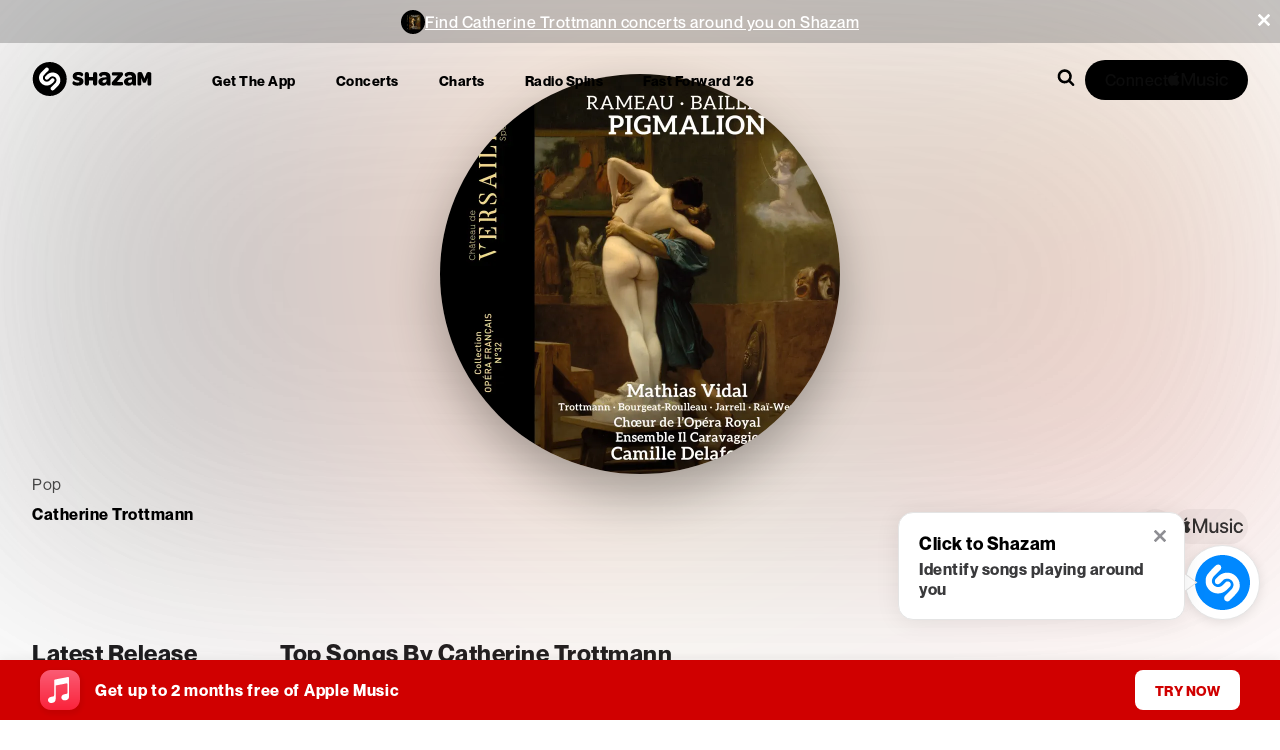

--- FILE ---
content_type: text/html; charset=utf-8
request_url: https://www.shazam.com/artist/-/1225200572?utm_source=bandsintown
body_size: 291708
content:
<!DOCTYPE html><html lang="en-us"><head><meta charSet="utf-8"/><meta name="viewport" content="width=device-width, initial-scale=1"/><link rel="preload" as="image" href="https://is1-ssl.mzstatic.com/image/thumb/Music124/v4/4f/5c/d5/4f5cd5a1-db72-be3f-2390-186a1cf40f9a/cover.jpg/232x300ac.webp"/><link rel="preload" as="image" href="https://is1-ssl.mzstatic.com/image/thumb/AMCArtistImages221/v4/78/be/5b/78be5b7b-72ea-2254-90c2-c29e87f185cd/ami-identity-c6d49498d9b6810653295b6fb0019dbc-2025-08-21T11-20-23.451Z_cropped.png/232x300bb.webp"/><link rel="preload" as="image" href="https://is1-ssl.mzstatic.com/image/thumb/AMCArtistImages211/v4/5a/3c/4d/5a3c4d88-ca2d-25ee-a255-c3dec44a6355/ami-identity-ad17268d3b2d4741ffef2b5397d07b5b-2026-01-01T01-15-35.357Z_cropped.png/232x300bb.webp"/><link rel="preload" as="image" href="https://is1-ssl.mzstatic.com/image/thumb/AMCArtistImages221/v4/80/a6/8b/80a68bdb-acd2-f4df-9b70-22c2142eddd1/ami-identity-95755b668e439dfb9e05399b6d8d746a-2025-01-30T08-39-25.022Z_cropped.png/232x300bb.webp"/><link rel="preload" as="image" href="https://is1-ssl.mzstatic.com/image/thumb/Music221/v4/f7/8b/b5/f78bb58e-19b6-bea9-181f-6c166b23626e/5037300074184.jpg/232x300ac.webp"/><link rel="preload" as="image" href="https://is1-ssl.mzstatic.com/image/thumb/Music/03/7d/67/mzi.esjfsnjx.jpg/232x300ac.webp"/><link rel="preload" as="image" href="https://is1-ssl.mzstatic.com/image/thumb/Music126/v4/21/2d/72/212d7243-8783-6e9a-496b-36f6d0d9471d/cover.jpg/232x300ac.webp"/><link rel="preload" as="image" href="https://is1-ssl.mzstatic.com/image/thumb/Music123/v4/c7/61/b3/c761b317-33c6-d249-09ca-0d69fa743d12/pr_source.png/232x300bb.webp"/><link rel="preload" as="image" href="https://is1-ssl.mzstatic.com/image/thumb/Music125/v4/ad/08/7f/ad087fd1-f81c-dc5c-046e-8c60ff6dfe9f/886449221097.jpg/232x300ac.webp"/><link rel="preload" as="image" href="https://is1-ssl.mzstatic.com/image/thumb/Music125/v4/f1/8d/6d/f18d6d52-3e1c-fdd2-50d3-bc4905116f67/666283118629.jpg/232x300ac.webp"/><link rel="preload" as="image" imageSrcSet="https://is1-ssl.mzstatic.com/image/thumb/Music211/v4/74/43/91/744391a9-5def-0206-20e2-41d4283359b0/3760385430584.png/800x800vb.webp 100w,https://is1-ssl.mzstatic.com/image/thumb/Music211/v4/74/43/91/744391a9-5def-0206-20e2-41d4283359b0/3760385430584.png/800x800vb.webp 200w,https://is1-ssl.mzstatic.com/image/thumb/Music211/v4/74/43/91/744391a9-5def-0206-20e2-41d4283359b0/3760385430584.png/800x800vb.webp 300w,https://is1-ssl.mzstatic.com/image/thumb/Music211/v4/74/43/91/744391a9-5def-0206-20e2-41d4283359b0/3760385430584.png/800x800vb.webp 400w,https://is1-ssl.mzstatic.com/image/thumb/Music211/v4/74/43/91/744391a9-5def-0206-20e2-41d4283359b0/3760385430584.png/800x800vb.webp 500w,https://is1-ssl.mzstatic.com/image/thumb/Music211/v4/74/43/91/744391a9-5def-0206-20e2-41d4283359b0/3760385430584.png/800x800vb.webp 600w,https://is1-ssl.mzstatic.com/image/thumb/Music211/v4/74/43/91/744391a9-5def-0206-20e2-41d4283359b0/3760385430584.png/800x800vb.webp 700w,https://is1-ssl.mzstatic.com/image/thumb/Music211/v4/74/43/91/744391a9-5def-0206-20e2-41d4283359b0/3760385430584.png/800x800vb.webp 800w,https://is1-ssl.mzstatic.com/image/thumb/Music211/v4/74/43/91/744391a9-5def-0206-20e2-41d4283359b0/3760385430584.png/800x800vb.webp 900w,https://is1-ssl.mzstatic.com/image/thumb/Music211/v4/74/43/91/744391a9-5def-0206-20e2-41d4283359b0/3760385430584.png/800x800vb.webp 1000w,https://is1-ssl.mzstatic.com/image/thumb/Music211/v4/74/43/91/744391a9-5def-0206-20e2-41d4283359b0/3760385430584.png/800x800vb.webp 1100w,https://is1-ssl.mzstatic.com/image/thumb/Music211/v4/74/43/91/744391a9-5def-0206-20e2-41d4283359b0/3760385430584.png/800x800vb.webp 1200w,https://is1-ssl.mzstatic.com/image/thumb/Music211/v4/74/43/91/744391a9-5def-0206-20e2-41d4283359b0/3760385430584.png/800x800vb.webp 1300w,https://is1-ssl.mzstatic.com/image/thumb/Music211/v4/74/43/91/744391a9-5def-0206-20e2-41d4283359b0/3760385430584.png/800x800vb.webp 1400w,https://is1-ssl.mzstatic.com/image/thumb/Music211/v4/74/43/91/744391a9-5def-0206-20e2-41d4283359b0/3760385430584.png/800x800vb.webp 1500w,https://is1-ssl.mzstatic.com/image/thumb/Music211/v4/74/43/91/744391a9-5def-0206-20e2-41d4283359b0/3760385430584.png/800x800vb.webp 1600w,https://is1-ssl.mzstatic.com/image/thumb/Music211/v4/74/43/91/744391a9-5def-0206-20e2-41d4283359b0/3760385430584.png/800x800vb.webp 1700w,https://is1-ssl.mzstatic.com/image/thumb/Music211/v4/74/43/91/744391a9-5def-0206-20e2-41d4283359b0/3760385430584.png/800x800vb.webp 1800w,https://is1-ssl.mzstatic.com/image/thumb/Music211/v4/74/43/91/744391a9-5def-0206-20e2-41d4283359b0/3760385430584.png/800x800vb.webp 1900w,https://is1-ssl.mzstatic.com/image/thumb/Music211/v4/74/43/91/744391a9-5def-0206-20e2-41d4283359b0/3760385430584.png/800x800vb.webp 2000w" imageSizes="100vw" fetchPriority="high"/><link rel="preload" as="image" imageSrcSet="https://is1-ssl.mzstatic.com/image/thumb/Music211/v4/74/43/91/744391a9-5def-0206-20e2-41d4283359b0/3760385430584.png/400x400bb.webp 100w,https://is1-ssl.mzstatic.com/image/thumb/Music211/v4/74/43/91/744391a9-5def-0206-20e2-41d4283359b0/3760385430584.png/400x400bb.webp 200w,https://is1-ssl.mzstatic.com/image/thumb/Music211/v4/74/43/91/744391a9-5def-0206-20e2-41d4283359b0/3760385430584.png/400x400bb.webp 300w,https://is1-ssl.mzstatic.com/image/thumb/Music211/v4/74/43/91/744391a9-5def-0206-20e2-41d4283359b0/3760385430584.png/400x400bb.webp 400w,https://is1-ssl.mzstatic.com/image/thumb/Music211/v4/74/43/91/744391a9-5def-0206-20e2-41d4283359b0/3760385430584.png/400x400bb.webp 500w,https://is1-ssl.mzstatic.com/image/thumb/Music211/v4/74/43/91/744391a9-5def-0206-20e2-41d4283359b0/3760385430584.png/400x400bb.webp 600w,https://is1-ssl.mzstatic.com/image/thumb/Music211/v4/74/43/91/744391a9-5def-0206-20e2-41d4283359b0/3760385430584.png/400x400bb.webp 700w,https://is1-ssl.mzstatic.com/image/thumb/Music211/v4/74/43/91/744391a9-5def-0206-20e2-41d4283359b0/3760385430584.png/400x400bb.webp 800w,https://is1-ssl.mzstatic.com/image/thumb/Music211/v4/74/43/91/744391a9-5def-0206-20e2-41d4283359b0/3760385430584.png/400x400bb.webp 900w,https://is1-ssl.mzstatic.com/image/thumb/Music211/v4/74/43/91/744391a9-5def-0206-20e2-41d4283359b0/3760385430584.png/400x400bb.webp 1000w,https://is1-ssl.mzstatic.com/image/thumb/Music211/v4/74/43/91/744391a9-5def-0206-20e2-41d4283359b0/3760385430584.png/400x400bb.webp 1100w,https://is1-ssl.mzstatic.com/image/thumb/Music211/v4/74/43/91/744391a9-5def-0206-20e2-41d4283359b0/3760385430584.png/400x400bb.webp 1200w,https://is1-ssl.mzstatic.com/image/thumb/Music211/v4/74/43/91/744391a9-5def-0206-20e2-41d4283359b0/3760385430584.png/400x400bb.webp 1300w,https://is1-ssl.mzstatic.com/image/thumb/Music211/v4/74/43/91/744391a9-5def-0206-20e2-41d4283359b0/3760385430584.png/400x400bb.webp 1400w,https://is1-ssl.mzstatic.com/image/thumb/Music211/v4/74/43/91/744391a9-5def-0206-20e2-41d4283359b0/3760385430584.png/400x400bb.webp 1500w,https://is1-ssl.mzstatic.com/image/thumb/Music211/v4/74/43/91/744391a9-5def-0206-20e2-41d4283359b0/3760385430584.png/400x400bb.webp 1600w,https://is1-ssl.mzstatic.com/image/thumb/Music211/v4/74/43/91/744391a9-5def-0206-20e2-41d4283359b0/3760385430584.png/400x400bb.webp 1700w,https://is1-ssl.mzstatic.com/image/thumb/Music211/v4/74/43/91/744391a9-5def-0206-20e2-41d4283359b0/3760385430584.png/400x400bb.webp 1800w,https://is1-ssl.mzstatic.com/image/thumb/Music211/v4/74/43/91/744391a9-5def-0206-20e2-41d4283359b0/3760385430584.png/400x400bb.webp 1900w,https://is1-ssl.mzstatic.com/image/thumb/Music211/v4/74/43/91/744391a9-5def-0206-20e2-41d4283359b0/3760385430584.png/400x400bb.webp 2000w" imageSizes="100vw" fetchPriority="high"/><link rel="preload" as="image" imageSrcSet="https://is1-ssl.mzstatic.com/image/thumb/Music116/v4/41/86/44/41864446-b56a-fe40-4929-97f78282d0e0/5063268610119_cover.jpg/400x400bb.webp 100w,https://is1-ssl.mzstatic.com/image/thumb/Music116/v4/41/86/44/41864446-b56a-fe40-4929-97f78282d0e0/5063268610119_cover.jpg/400x400bb.webp 200w,https://is1-ssl.mzstatic.com/image/thumb/Music116/v4/41/86/44/41864446-b56a-fe40-4929-97f78282d0e0/5063268610119_cover.jpg/400x400bb.webp 300w,https://is1-ssl.mzstatic.com/image/thumb/Music116/v4/41/86/44/41864446-b56a-fe40-4929-97f78282d0e0/5063268610119_cover.jpg/400x400bb.webp 400w,https://is1-ssl.mzstatic.com/image/thumb/Music116/v4/41/86/44/41864446-b56a-fe40-4929-97f78282d0e0/5063268610119_cover.jpg/400x400bb.webp 500w,https://is1-ssl.mzstatic.com/image/thumb/Music116/v4/41/86/44/41864446-b56a-fe40-4929-97f78282d0e0/5063268610119_cover.jpg/400x400bb.webp 600w,https://is1-ssl.mzstatic.com/image/thumb/Music116/v4/41/86/44/41864446-b56a-fe40-4929-97f78282d0e0/5063268610119_cover.jpg/400x400bb.webp 700w,https://is1-ssl.mzstatic.com/image/thumb/Music116/v4/41/86/44/41864446-b56a-fe40-4929-97f78282d0e0/5063268610119_cover.jpg/400x400bb.webp 800w,https://is1-ssl.mzstatic.com/image/thumb/Music116/v4/41/86/44/41864446-b56a-fe40-4929-97f78282d0e0/5063268610119_cover.jpg/400x400bb.webp 900w,https://is1-ssl.mzstatic.com/image/thumb/Music116/v4/41/86/44/41864446-b56a-fe40-4929-97f78282d0e0/5063268610119_cover.jpg/400x400bb.webp 1000w,https://is1-ssl.mzstatic.com/image/thumb/Music116/v4/41/86/44/41864446-b56a-fe40-4929-97f78282d0e0/5063268610119_cover.jpg/400x400bb.webp 1100w,https://is1-ssl.mzstatic.com/image/thumb/Music116/v4/41/86/44/41864446-b56a-fe40-4929-97f78282d0e0/5063268610119_cover.jpg/400x400bb.webp 1200w,https://is1-ssl.mzstatic.com/image/thumb/Music116/v4/41/86/44/41864446-b56a-fe40-4929-97f78282d0e0/5063268610119_cover.jpg/400x400bb.webp 1300w,https://is1-ssl.mzstatic.com/image/thumb/Music116/v4/41/86/44/41864446-b56a-fe40-4929-97f78282d0e0/5063268610119_cover.jpg/400x400bb.webp 1400w,https://is1-ssl.mzstatic.com/image/thumb/Music116/v4/41/86/44/41864446-b56a-fe40-4929-97f78282d0e0/5063268610119_cover.jpg/400x400bb.webp 1500w,https://is1-ssl.mzstatic.com/image/thumb/Music116/v4/41/86/44/41864446-b56a-fe40-4929-97f78282d0e0/5063268610119_cover.jpg/400x400bb.webp 1600w,https://is1-ssl.mzstatic.com/image/thumb/Music116/v4/41/86/44/41864446-b56a-fe40-4929-97f78282d0e0/5063268610119_cover.jpg/400x400bb.webp 1700w,https://is1-ssl.mzstatic.com/image/thumb/Music116/v4/41/86/44/41864446-b56a-fe40-4929-97f78282d0e0/5063268610119_cover.jpg/400x400bb.webp 1800w,https://is1-ssl.mzstatic.com/image/thumb/Music116/v4/41/86/44/41864446-b56a-fe40-4929-97f78282d0e0/5063268610119_cover.jpg/400x400bb.webp 1900w,https://is1-ssl.mzstatic.com/image/thumb/Music116/v4/41/86/44/41864446-b56a-fe40-4929-97f78282d0e0/5063268610119_cover.jpg/400x400bb.webp 2000w" imageSizes="100vw" fetchPriority="high"/><link rel="preload" as="image" imageSrcSet="https://is1-ssl.mzstatic.com/image/thumb/Music211/v4/74/43/91/744391a9-5def-0206-20e2-41d4283359b0/3760385430584.png/400x400ac.webp 100w,https://is1-ssl.mzstatic.com/image/thumb/Music211/v4/74/43/91/744391a9-5def-0206-20e2-41d4283359b0/3760385430584.png/400x400ac.webp 200w,https://is1-ssl.mzstatic.com/image/thumb/Music211/v4/74/43/91/744391a9-5def-0206-20e2-41d4283359b0/3760385430584.png/400x400ac.webp 300w,https://is1-ssl.mzstatic.com/image/thumb/Music211/v4/74/43/91/744391a9-5def-0206-20e2-41d4283359b0/3760385430584.png/400x400ac.webp 400w,https://is1-ssl.mzstatic.com/image/thumb/Music211/v4/74/43/91/744391a9-5def-0206-20e2-41d4283359b0/3760385430584.png/400x400ac.webp 500w,https://is1-ssl.mzstatic.com/image/thumb/Music211/v4/74/43/91/744391a9-5def-0206-20e2-41d4283359b0/3760385430584.png/400x400ac.webp 600w,https://is1-ssl.mzstatic.com/image/thumb/Music211/v4/74/43/91/744391a9-5def-0206-20e2-41d4283359b0/3760385430584.png/400x400ac.webp 700w,https://is1-ssl.mzstatic.com/image/thumb/Music211/v4/74/43/91/744391a9-5def-0206-20e2-41d4283359b0/3760385430584.png/400x400ac.webp 800w,https://is1-ssl.mzstatic.com/image/thumb/Music211/v4/74/43/91/744391a9-5def-0206-20e2-41d4283359b0/3760385430584.png/400x400ac.webp 900w,https://is1-ssl.mzstatic.com/image/thumb/Music211/v4/74/43/91/744391a9-5def-0206-20e2-41d4283359b0/3760385430584.png/400x400ac.webp 1000w,https://is1-ssl.mzstatic.com/image/thumb/Music211/v4/74/43/91/744391a9-5def-0206-20e2-41d4283359b0/3760385430584.png/400x400ac.webp 1100w,https://is1-ssl.mzstatic.com/image/thumb/Music211/v4/74/43/91/744391a9-5def-0206-20e2-41d4283359b0/3760385430584.png/400x400ac.webp 1200w,https://is1-ssl.mzstatic.com/image/thumb/Music211/v4/74/43/91/744391a9-5def-0206-20e2-41d4283359b0/3760385430584.png/400x400ac.webp 1300w,https://is1-ssl.mzstatic.com/image/thumb/Music211/v4/74/43/91/744391a9-5def-0206-20e2-41d4283359b0/3760385430584.png/400x400ac.webp 1400w,https://is1-ssl.mzstatic.com/image/thumb/Music211/v4/74/43/91/744391a9-5def-0206-20e2-41d4283359b0/3760385430584.png/400x400ac.webp 1500w,https://is1-ssl.mzstatic.com/image/thumb/Music211/v4/74/43/91/744391a9-5def-0206-20e2-41d4283359b0/3760385430584.png/400x400ac.webp 1600w,https://is1-ssl.mzstatic.com/image/thumb/Music211/v4/74/43/91/744391a9-5def-0206-20e2-41d4283359b0/3760385430584.png/400x400ac.webp 1700w,https://is1-ssl.mzstatic.com/image/thumb/Music211/v4/74/43/91/744391a9-5def-0206-20e2-41d4283359b0/3760385430584.png/400x400ac.webp 1800w,https://is1-ssl.mzstatic.com/image/thumb/Music211/v4/74/43/91/744391a9-5def-0206-20e2-41d4283359b0/3760385430584.png/400x400ac.webp 1900w,https://is1-ssl.mzstatic.com/image/thumb/Music211/v4/74/43/91/744391a9-5def-0206-20e2-41d4283359b0/3760385430584.png/400x400ac.webp 2000w" imageSizes="100vw" fetchPriority="high"/><link rel="stylesheet" href="/_next/static/css/32b14eef8f1a3126.css" data-precedence="next"/><link rel="stylesheet" href="/_next/static/css/81c499062ad4e3a7.css" data-precedence="next"/><link rel="stylesheet" href="/_next/static/css/d2d3f8968aea158e.css" data-precedence="next"/><link rel="stylesheet" href="/_next/static/css/e69d9aa9ff4753f9.css" data-precedence="next"/><link rel="stylesheet" href="/_next/static/css/30c7c71bbe8d378c.css" data-precedence="next"/><link rel="stylesheet" href="/_next/static/css/ac34f643c177ae07.css" data-precedence="next"/><link rel="stylesheet" href="/_next/static/css/35221dafc0127310.css" data-precedence="next"/><link rel="stylesheet" href="/_next/static/css/8bdb1fc3ea517870.css" data-precedence="next"/><link rel="stylesheet" href="/_next/static/css/f18cc3bd420b876a.css" data-precedence="next"/><link rel="stylesheet" href="/_next/static/css/e517e472cd2ecb29.css" data-precedence="next"/><link rel="stylesheet" href="/_next/static/css/55cf85cea7fbb5cf.css" data-precedence="next"/><link rel="stylesheet" href="/_next/static/css/a51d625e4b1d3343.css" data-precedence="next"/><link rel="stylesheet" href="/_next/static/css/0e3549921db40ce0.css" data-precedence="next"/><link rel="stylesheet" href="/_next/static/css/e0f3c76121744e79.css" data-precedence="next"/><link rel="stylesheet" href="/_next/static/css/3f87283d399b0a4b.css" data-precedence="next"/><link rel="stylesheet" href="/_next/static/css/1ce5f288a7393697.css" data-precedence="next"/><link rel="stylesheet" href="/_next/static/css/b8df068850290cd5.css" data-precedence="next"/><link rel="stylesheet" href="/_next/static/css/e35c65ce407d2f8d.css" data-precedence="next"/><link rel="stylesheet" href="/_next/static/css/06845f3639fc0c97.css" data-precedence="next"/><link rel="stylesheet" href="/_next/static/css/eca5fd1b404e6b4d.css" data-precedence="next"/><link rel="stylesheet" href="/_next/static/css/ad79df38060c51e4.css" data-precedence="next"/><link rel="stylesheet" href="/_next/static/css/e1d6c52cf047aa03.css" data-precedence="next"/><link rel="stylesheet" href="/_next/static/css/e91d7d50c66f98b7.css" data-precedence="next"/><link rel="stylesheet" href="/_next/static/css/9d82ff45beab0617.css" data-precedence="next"/><link rel="stylesheet" href="/_next/static/css/029eb7b2767a1136.css" data-precedence="next"/><link rel="stylesheet" href="/_next/static/css/0b8e45b4b912e2ad.css" data-precedence="next"/><link rel="stylesheet" href="/_next/static/css/295f7e2ae6a055f0.css" data-precedence="next"/><link rel="preload" as="script" fetchPriority="low" href="/_next/static/chunks/webpack-b7da97d1eb6d7516.js"/><script src="/_next/static/chunks/4bd1b696-182b6b13bdad92e3.js" async=""></script><script src="/_next/static/chunks/1255-de0c1abd22c7cccd.js" async=""></script><script src="/_next/static/chunks/main-app-31c324138f338a08.js" async=""></script><script src="/_next/static/chunks/430e88be-fb37c19717735cf9.js" async=""></script><script src="/_next/static/chunks/c16f53c3-ea61ee5b5d880edd.js" async=""></script><script src="/_next/static/chunks/a4634e51-41997c827c88a369.js" async=""></script><script src="/_next/static/chunks/2619-04bc32f026a0d946.js" async=""></script><script src="/_next/static/chunks/694-2e4ccc4bff0e3efe.js" async=""></script><script src="/_next/static/chunks/6422-9dfd6d045519c3f6.js" async=""></script><script src="/_next/static/chunks/6053-abde73df1d614c39.js" async=""></script><script src="/_next/static/chunks/1346-5a839f77678049b2.js" async=""></script><script src="/_next/static/chunks/87-cd34bcf45cb02364.js" async=""></script><script src="/_next/static/chunks/1075-8cb65614b301b42f.js" async=""></script><script src="/_next/static/chunks/5375-2bff3f09bfa80d2b.js" async=""></script><script src="/_next/static/chunks/6209-52f7165077fda2d5.js" async=""></script><script src="/_next/static/chunks/2081-760c1f3153d0cfa5.js" async=""></script><script src="/_next/static/chunks/6207-1648618fb436dd7f.js" async=""></script><script src="/_next/static/chunks/app/%5Blocale%5D/(contextual-navigation)/artist/%5Bslug%5D/%5Bid%5D/page-8174bf31fe106a8d.js" async=""></script><script src="/_next/static/chunks/1683-5f0f4e36e5e71b77.js" async=""></script><script src="/_next/static/chunks/8348-8dd938fab95322ec.js" async=""></script><script src="/_next/static/chunks/8313-a4cc9c2668726bf3.js" async=""></script><script src="/_next/static/chunks/app/%5Blocale%5D/not-found-fe2e4bb0ab16274d.js" async=""></script><script src="/_next/static/chunks/6706-07feea6bfe8cb8e3.js" async=""></script><script src="/_next/static/chunks/6871-9315995a5620d735.js" async=""></script><script src="/_next/static/chunks/2767-1118d516ccbf3ed8.js" async=""></script><script src="/_next/static/chunks/6153-f38e7b161770c96d.js" async=""></script><script src="/_next/static/chunks/app/%5Blocale%5D/layout-3d77b1dfb1749935.js" async=""></script><script src="/_next/static/chunks/app/%5Blocale%5D/error-279dd5cde78922ba.js" async=""></script><script src="/_next/static/chunks/app/%5Blocale%5D/(fastforward)/layout-0008d8cd61aec9b8.js" async=""></script><script src="/_next/static/chunks/b536a0f1-6d212236755ddbf0.js" async=""></script><script src="/_next/static/chunks/9984-5b2a0f57e9420414.js" async=""></script><script src="/_next/static/chunks/app/%5Blocale%5D/(contextual-navigation)/page-c6894df926ad3b51.js" async=""></script><link rel="preload" href="/_next/static/chunks/97.814d5d2207fd6c4a.js" as="script" fetchPriority="low"/><link rel="apple-touch-icon" sizes="180x180" href="https://assets.shazam.com/website/images/favicons/apple-touch-icon"/><link rel="icon" type="image/png" sizes="32x32" href="https://assets.shazam.com/website/images/favicons/favicon-32x32"/><link rel="icon" type="image/png" sizes="16x16" href="https://assets.shazam.com/website/images/favicons/favicon-16x16"/><title>Catherine Trottmann - Shazam</title><meta name="description" content="Discover more about Catherine Trottmann on Shazam! View top songs, tour dates, latest releases, music videos, similar artists, and more!"/><link rel="canonical" href="https://www.shazam.com/artist/catherine-trottmann/1225200572"/><link rel="alternate" hrefLang="cs-cz" href="https://www.shazam.com/cs-cz/artist/catherine-trottmann/1225200572"/><link rel="alternate" hrefLang="de-de" href="https://www.shazam.com/de-de/artist/catherine-trottmann/1225200572"/><link rel="alternate" hrefLang="el-gr" href="https://www.shazam.com/el-gr/artist/catherine-trottmann/1225200572"/><link rel="alternate" hrefLang="en-us" href="https://www.shazam.com/en-us/artist/catherine-trottmann/1225200572"/><link rel="alternate" hrefLang="en-gb" href="https://www.shazam.com/en-gb/artist/catherine-trottmann/1225200572"/><link rel="alternate" hrefLang="es-es" href="https://www.shazam.com/es-es/artist/catherine-trottmann/1225200572"/><link rel="alternate" hrefLang="es-mx" href="https://www.shazam.com/es-mx/artist/catherine-trottmann/1225200572"/><link rel="alternate" hrefLang="fr-fr" href="https://www.shazam.com/fr-fr/artist/catherine-trottmann/1225200572"/><link rel="alternate" hrefLang="hi-in" href="https://www.shazam.com/hi-in/artist/catherine-trottmann/1225200572"/><link rel="alternate" hrefLang="id-id" href="https://www.shazam.com/id-id/artist/catherine-trottmann/1225200572"/><link rel="alternate" hrefLang="it-it" href="https://www.shazam.com/it-it/artist/catherine-trottmann/1225200572"/><link rel="alternate" hrefLang="ja-jp" href="https://www.shazam.com/ja-jp/artist/catherine-trottmann/1225200572"/><link rel="alternate" hrefLang="ko-kr" href="https://www.shazam.com/ko-kr/artist/catherine-trottmann/1225200572"/><link rel="alternate" hrefLang="nl-nl" href="https://www.shazam.com/nl-nl/artist/catherine-trottmann/1225200572"/><link rel="alternate" hrefLang="pl-pl" href="https://www.shazam.com/pl-pl/artist/catherine-trottmann/1225200572"/><link rel="alternate" hrefLang="pt-pt" href="https://www.shazam.com/pt-pt/artist/catherine-trottmann/1225200572"/><link rel="alternate" hrefLang="pt-br" href="https://www.shazam.com/pt-br/artist/catherine-trottmann/1225200572"/><link rel="alternate" hrefLang="ru-ru" href="https://www.shazam.com/ru-ru/artist/catherine-trottmann/1225200572"/><link rel="alternate" hrefLang="tr-tr" href="https://www.shazam.com/tr-tr/artist/catherine-trottmann/1225200572"/><link rel="alternate" hrefLang="zh-cn" href="https://www.shazam.com/zh-cn/artist/catherine-trottmann/1225200572"/><link rel="alternate" hrefLang="zh-tw" href="https://www.shazam.com/zh-tw/artist/catherine-trottmann/1225200572"/><meta property="og:title" content="Catherine Trottmann - Shazam"/><meta property="og:description" content="Discover more about Catherine Trottmann on Shazam! View top songs, tour dates, latest releases, music videos, similar artists, and more!"/><meta property="og:url" content="https://www.shazam.com/artist/catherine-trottmann/1225200572"/><meta property="og:site_name" content="Shazam"/><meta property="og:image" content="https://is1-ssl.mzstatic.com/image/thumb/Music211/v4/74/43/91/744391a9-5def-0206-20e2-41d4283359b0/3760385430584.png/400x400ac.jpg"/><meta property="og:image:height" content="400"/><meta property="og:image:width" content="400"/><meta property="og:type" content="website"/><meta name="twitter:card" content="summary_large_image"/><meta name="twitter:site" content="@Shazam"/><meta name="twitter:title" content="Catherine Trottmann - Shazam"/><meta name="twitter:description" content="Discover more about Catherine Trottmann on Shazam! View top songs, tour dates, latest releases, music videos, similar artists, and more!"/><meta name="twitter:image" content="https://is1-ssl.mzstatic.com/image/thumb/Music211/v4/74/43/91/744391a9-5def-0206-20e2-41d4283359b0/3760385430584.png/400x400ac.jpg"/><link rel="icon" href="/favicon.ico" type="image/x-icon" sizes="32x32"/><script>(self.__next_s=self.__next_s||[]).push([0,{"children":"(function(){\n  try {\n    const supported = [\"cs-cz\",\"de-de\",\"el-gr\",\"en-us\",\"en-gb\",\"es-es\",\"es-mx\",\"fr-fr\",\"hi-in\",\"id-id\",\"it-it\",\"ja-jp\",\"ko-kr\",\"nl-nl\",\"pl-pl\",\"pt-pt\",\"pt-br\",\"ru-ru\",\"tr-tr\",\"zh-cn\",\"zh-tw\"];\n    const def = \"en-us\";\n    const u = new URL(location.href);\n    const p = u.pathname;\n\n\n        let lc = localStorage.getItem(\"locale\") || \"\";\n        let fromNav = false;\n\n        // Only use navigator.language if referrer=events\n        const ref_ = u.searchParams.get(\"referrer\");\n        const docRef = document.referrer || u.searchParams.get(\"referrer\") || \"\";\n        if (!lc && (ref_ === \"events\" || (docRef?.includes(\"app.shazam.com\") && p.includes(\"fastforward\")))) {\n            lc = (navigator && navigator.language) || \"\";\n            fromNav = true;\n        }\n\n        if (!lc) return;\n\n        // Normalize -> xx-xx\n        lc = lc.replace(\"_\", \"-\");\n        const parts = lc.split(\"-\");\n        if (parts[0]) parts[0] = parts[0].toLowerCase();\n        if (parts[1]) parts[1] = parts[1].toLowerCase();\n\n        // join but eliminate any null or \"\"\n        lc = parts.filter(Boolean).join(\"-\");\n\n        // Validate navigator-derived locale\n        if (fromNav && !/^[a-z]{2}(-[a-z]{2})?$/.test(lc)) return;\n\n        // Single pass: exact; else fuzzy(lang-only) if from navigator\n        const lang = parts[0] || \"\";\n        let exact = null,\n            fuzzy = null;\n        for (let i = 0; i < supported.length; i++) {\n            const s = supported[i];\n            if (s === lc) {\n                exact = s;\n                break;\n            }\n            if (fromNav && !fuzzy && s.split(\"-\")[0] === lang) fuzzy = s;\n        }\n        lc = exact || (fromNav ? fuzzy : null);\n        if (!lc) return;\n\n        // 1) If resolved locale is default, enforce unprefixed path and never add it\n        if (lc === def) {\n            // If path starts with ANY locale, strip it; else leave as-is.\n            const seg = p.split(\"/\")[1] || \"\";\n            const isLocaleSeg = /^[a-z]{2}-[a-z]{2}$/i.test(seg);\n            if (!isLocaleSeg) return;\n            const rest = p.split(\"/\").slice(2).join(\"/\") || \"\";\n            u.pathname = \"/\" + rest;\n            location.replace(u.href);\n            return;\n        }\n\n        // 2) Non-default: ensure correct prefix (remove wrong one if present)\n        const seg2 = p.split(\"/\")[1] || \"\";\n        const isLocaleSeg2 = /^[a-z]{2}-[a-z]{2}$/i.test(seg2);\n        if (p === \"/\" + lc || p.startsWith(\"/\" + lc + \"/\")) return; // already correct\n        const base = isLocaleSeg2\n            ? \"/\" + (p.split(\"/\").slice(2).join(\"/\") || \"\")\n            : p;\n        u.pathname = \"/\" + lc + (base === \"/\" ? \"\" : base);\n        location.replace(u.href);\n    } catch (e) {}\n})();","id":"locale-redirect"}])</script><script id="Duration">
                (function () {
                    let startTime = Date.now();
                    let pageViewCount = 0;
                
                    document.addEventListener('visibilitychange', async () => {
                        if (document.hidden) {
                            try {
                                await Promise.all([
                                    fetch(
                                        '/services/metrics/session.pageViewCount/' +
                                            pageViewCount * 1000,
                                        { keepalive: true }
                                    ),
                                    fetch(
                                        '/services/metrics/session.duration/' +
                                            (Date.now() - startTime),
                                        { keepalive: true }
                                    ),
                                ]);
                            } catch {} 
                        } else {
                            pageViewCount = 1;
                            startTime = Date.now();
                        }
                    });
                
                    let previousUrl = '';
                    const observer = new MutationObserver(function () {
                        if (window.location.href !== previousUrl) {
                            previousUrl = location.href;
                            pageViewCount++;
                        }
                    });
                    const config = { subtree: true, childList: true };
                    observer.observe(document, config);
                })();
                
</script><script id="Early_Beacon">
            (function () {
                try {
                    let img = new Image();
                    img.src = 'https://beacon.shazam.com/beacons/api/v1/beacon/website/1.0/en-us/US/web/-/beacon/2da2ea2e-8168-4fbb-a3b3-93dddeb030b1/impression?screenname=initial_load&path=/artist/-/1225200572';
                    } catch (e) {
                   console.log('Initial Load Beacon error occurred: ', e);
                    }
                    })();</script><script id="Error_beacon">
                 window.onerror = function (msg, url, line, col) {
                 try{
                  let escapeMsg = msg;
                    if (line) {
                      escapeMsg+='_line_'+ line;
                    }
                    if (col) {
                      escapeMsg+='_col_'+ col;
                    }
                  escapeMsg = encodeURIComponent(escapeMsg);
                  escapeMsg = escapeMsg.slice(0, 100);

                  const path = (typeof document != "undefined") && document.location && document.location.pathname;
                  const ua = navigator.userAgent && navigator.userAgent.replace(/(%20|%3A|\s)/g, '_') || 'n/a';
                  const beacon = `https://beacon.shazam.com/shazam/-/-/-/-/-/beacon/-/error?path=${path}&errorDesc=${escapeMsg}&ua=${ua}&providerDesc=web_error_global`;

                  const img = new Image();

                  // There is a bug where floating-ui conflicts with framer-motion and causes a global error
                  // This happens when ?debug=beacons is turned on
                  // Let's no blast the beacon server in this scenario
                  if (msg != 'ResizeObserver loop completed with undelivered notifications.') {
                    img.src = beacon;
                  }

                  }
                  catch(e){
                    console.log("Global Error Beacon error", e);
                    }
                  };
</script><script src="/_next/static/chunks/polyfills-42372ed130431b0a.js" noModule=""></script></head><body class="layout_fullBleedOnRails__wux2C layout_vars__110l5"><div hidden=""><!--$--><!--/$--></div><div class="InformationBar-module_informationBar__nB4bh"><div class="InformationBar-module_pill__zVGbS" style="background-color:var(--color-blue-300)"></div></div><div class=""><div><div class="layout_artistImgText__rCVpn Navigation_shzTransparentHeader__aDK0i"><div class="layout_artistImgText__rCVpn Navigation_headerBody__GSgjj Navigation_atTop__jU9nA isTransparent Navigation_fullWidth__dXkKE" tabindex="0"><div class="Navigation_contentWrapper__tXnYC"><div></div><div class="Navigation_content__9erS2"><nav itemScope="" itemType="http://www.schema.org/SiteNavigationElement"><span class="LinkPassthru_container__izrcF"><a class="Navigation_headerLogo__YlM9c LinkPassthru_link___RNLB" data-test-id="artist_userevent_headerElement_homeLogo" aria-label="Navigate to Shazam Homepage" href="/"><svg class="Navigation_headerLogo__YlM9c" style="width:undefinedpx;height:NaNpx" data-test-id="navigation_headerLogo" xmlns="http://www.w3.org/2000/svg" xmlns:xlink="http://www.w3.org/1999/xlink"><use xlink:href="#ShazamTitleLogo"></use></svg></a></span><ul><li><span class="LinkPassthru_container__izrcF"><a class="Navigation_topLink__9do7s LinkPassthru_link___RNLB" data-test-id="artist_userevent_headerElement_appsMenu" href="/apps">Get the app</a></span></li><li><span class="LinkPassthru_container__izrcF"><a class="Navigation_topLink__9do7s LinkPassthru_link___RNLB" data-test-id="artist_userevent_headerElement_concertsMenu" href="/events/united-states">Concerts</a></span></li><li><span class="LinkPassthru_container__izrcF"><a class="Navigation_topLink__9do7s LinkPassthru_link___RNLB" data-test-id="artist_userevent_headerElement_chartsMenu" href="/charts/top-200/united-states">Charts</a></span></li><li><span class="LinkPassthru_container__izrcF"><a class="Navigation_topLink__9do7s LinkPassthru_link___RNLB" data-test-id="artist_userevent_headerElement_radiospinsMenu" href="/radiospins">Radio Spins</a></span></li><li><span class="LinkPassthru_container__izrcF"><a class="Navigation_topLink__9do7s LinkPassthru_link___RNLB" data-test-id="artist_userevent_headerElement_fastforward" href="/fastforward">Fast Forward &#x27;26</a></span></li></ul></nav><div class="Navigation_searchWrapper__UcOsZ" data-test-id="navigation_searchWrapper"><div class="Search_searchContainer__sojDz"><div><div class="Search_inputWrapper__c9JQ3"><input type="text" class="Search_input__HkJTl" placeholder="Search for music" autoComplete="off" aria-autocomplete="list" aria-expanded="false" aria-owns="" role="combobox"/><span class="Search_magnifyingGlass__uhryW"><svg class="Search_icon__Poc_G" style="width:18px;height:18px" xmlns="http://www.w3.org/2000/svg" xmlns:xlink="http://www.w3.org/1999/xlink"><use xlink:href="#Search"></use></svg></span></div><div class="Popup_container__Rkh49 Popup_fixedToPage__Ew4wM"><div class="Popup_popup__H50OP"><div aria-hidden="true" style="display:none"><div></div></div><div aria-hidden="false" style="display:block"></div></div></div></div></div><div class="Navigation_connectContainer__UXr6j"></div></div><div class="Navigation_actions__HTMAq"><div class="Navigation_dropmenu__b_P3B" aria-haspopup="true" aria-expanded="false" aria-label="Expand Menu" role="button" tabindex="0"><svg class="Navigation_svg__EX7lp" style="width:undefinedpx;height:undefinedpx" xmlns="http://www.w3.org/2000/svg" xmlns:xlink="http://www.w3.org/1999/xlink"><use xlink:href="#Hamburger"></use></svg></div></div></div></div><div class="Navigation_pageMenu__2A6Xq"><span class="LinkPassthru_container__izrcF"><a class="Navigation_title__W7sui LinkPassthru_link___RNLB" data-test-id="artist_userevent_headerElement_homeLogo" tabindex="-1" aria-label="Navigate to Shazam Homepage" href="/"><svg class="Navigation_svg__EX7lp" style="width:undefinedpx;height:NaNpx" xmlns="http://www.w3.org/2000/svg" xmlns:xlink="http://www.w3.org/1999/xlink"><use xlink:href="#ShazamTitleLogo"></use></svg></a></span><div class="Navigation_close__9HCBp" aria-label="Close" role="button" tabindex="-1"><svg class="Navigation_svg__EX7lp" style="width:undefinedpx;height:undefinedpx" xmlns="http://www.w3.org/2000/svg" xmlns:xlink="http://www.w3.org/1999/xlink"><use xlink:href="#Cross"></use></svg></div><ul role="menu"><li autofocus="" role="menuitem" aria-label="Download Shazam"><a class="Navigation_topLink__9do7s" data-test-id="artist_userevent_headerElement_downloadMenu" href="/apps/download">Download Shazam</a></li><li role="menuitem" aria-label="Apps"><span class="LinkPassthru_container__izrcF"><a class="Navigation_topLink__9do7s LinkPassthru_link___RNLB" data-test-id="artist_userevent_headerElement_appsMenu" tabindex="-1" href="/apps">Apps</a></span></li><li role="menuitem" aria-label="Concerts"><span class="LinkPassthru_container__izrcF"><a class="Navigation_topLink__9do7s LinkPassthru_link___RNLB" data-test-id="artist_userevent_headerElement_concertsMenu" tabindex="-1" href="/events/united-states">Concerts</a></span></li><li role="menuitem" aria-label="Charts"><span class="LinkPassthru_container__izrcF"><a class="Navigation_topLink__9do7s LinkPassthru_link___RNLB" data-test-id="artist_userevent_headerElement_chartsMenu" tabindex="-1" href="/charts/top-200/united-states">Charts</a></span></li><li role="menuitem" aria-label="Radio Spins"><span class="LinkPassthru_container__izrcF"><a class="Navigation_topLink__9do7s LinkPassthru_link___RNLB" data-test-id="artist_userevent_headerElement_radiospinsMenu" tabindex="-1" href="/radiospins">Radio Spins</a></span></li><li role="menuitem" aria-label="FastForward2025"><span class="LinkPassthru_container__izrcF"><a class="Navigation_topLink__9do7s LinkPassthru_link___RNLB" data-test-id="artist_userevent_headerElement_fastforward" href="/fastforward">Fast Forward &#x27;26</a></span></li><li role="menuitem" aria-label="Help"><span class="LinkPassthru_container__izrcF"><a class="Navigation_topLink__9do7s LinkPassthru_link___RNLB" data-test-id="unknown_userevent_headerElement_helpMenu" target="_blank" rel="noopener" tabindex="-1" href="https://support.apple.com/HT210331">Help</a></span></li></ul><div class="Navigation_dropdownConnectContainer__34_tW"></div></div></div></div><script type="application/ld+json">{
	"@context": "https://schema.org",
	"@type": "MusicGroup",
	"name": "Catherine Trottmann",
	"genre": [
		"Pop"
	],
	"image": {
		"@type": "ImageObject",
		"url": "https://is1-ssl.mzstatic.com/image/thumb/Music211/v4/74/43/91/744391a9-5def-0206-20e2-41d4283359b0/3760385430584.png/3000x3000ac.jpg",
		"width": "3000",
		"height": "3000"
	},
	"album": [
		{
			"@type": "MusicAlbum",
			"name": "Rameau & Bailleux: Pigmalion",
			"numTracks": 26,
			"byArtist": "Camille Delaforge, Ensemble Il Caravaggio, Chœur de l'Opéra Royal, Mathias Vidal, Catherine Trottmann, Louise Bourgeat-Roulleau, Laura Jarrell & Apolline Raï-Westphal",
			"albumReleaseType": "AlbumRelease",
			"datePublished": "2025-04-11",
			"isFamilyFriendly": true,
			"image": {
				"@type": "ImageObject",
				"url": "https://is1-ssl.mzstatic.com/image/thumb/Music211/v4/74/43/91/744391a9-5def-0206-20e2-41d4283359b0/3760385430584.png/3000x3000bb.jpg",
				"contentUrl": "https://is1-ssl.mzstatic.com/image/thumb/Music211/v4/74/43/91/744391a9-5def-0206-20e2-41d4283359b0/3760385430584.png/3000x3000bb.jpg",
				"width": 3000,
				"height": 3000
			},
			"thumbnail": {
				"@type": "ImageObject",
				"url": "https://is1-ssl.mzstatic.com/image/thumb/Music211/v4/74/43/91/744391a9-5def-0206-20e2-41d4283359b0/3760385430584.png/3000x3000bb.jpg",
				"contentUrl": "https://is1-ssl.mzstatic.com/image/thumb/Music211/v4/74/43/91/744391a9-5def-0206-20e2-41d4283359b0/3760385430584.png/3000x3000bb.jpg",
				"width": 3000,
				"height": 3000
			},
			"thumbnailUrl": "https://is1-ssl.mzstatic.com/image/thumb/Music211/v4/74/43/91/744391a9-5def-0206-20e2-41d4283359b0/3760385430584.png/3000x3000bb.jpg",
			"copyrightNotice": "℗ 2025 Ensemble Il Caravaggio - Château de Versailles Spectacles",
			"genre": [
				"Classical",
				"Music",
				"Baroque Era"
			]
		}
	],
	"event": [
		{
			"@type": "MusicEvent",
			"@id": "https://www.shazam.com/event/06f2bad7-1297-4d62-9918-7e21cca1cab8",
			"name": "Catherine Trottmann Concert",
			"about": "MUSIC",
			"eventStatus": "https://schema.org/EventScheduled",
			"url": "https://www.shazam.com/event/06f2bad7-1297-4d62-9918-7e21cca1cab8",
			"startDate": "2026-03-11T19:00:00Z",
			"endDate": "2026-03-11T23:00:00Z",
			"image": {
				"@type": "ImageObject",
				"url": "https://is1-ssl.mzstatic.com/image/thumb/Music211/v4/74/43/91/744391a9-5def-0206-20e2-41d4283359b0/3760385430584.png/3000x3000ac.jpg",
				"contentUrl": "https://is1-ssl.mzstatic.com/image/thumb/Music211/v4/74/43/91/744391a9-5def-0206-20e2-41d4283359b0/3760385430584.png/3000x3000ac.jpg",
				"width": 3000,
				"height": 3000
			},
			"performer": {
				"@type": "MusicGroup",
				"name": "Catherine Trottmann",
				"image": {
					"@type": "ImageObject",
					"url": "https://is1-ssl.mzstatic.com/image/thumb/Music211/v4/74/43/91/744391a9-5def-0206-20e2-41d4283359b0/3760385430584.png/3000x3000ac.jpg",
					"contentUrl": "https://is1-ssl.mzstatic.com/image/thumb/Music211/v4/74/43/91/744391a9-5def-0206-20e2-41d4283359b0/3760385430584.png/3000x3000ac.jpg",
					"width": 3000,
					"height": 3000
				},
				"sameAs": "https://www.shazam.com/artist/-/1225200572"
			},
			"location": {
				"@type": "EventVenue",
				"address": {
					"@type": "PostalAddress",
					"name": "Opéra Comique",
					"streetAddress": "Place Boieldieu",
					"addressLocality": "Paris",
					"addressRegion": "Île-de-France",
					"postalCode": "75002",
					"addressCountry": {
						"@type": "Country",
						"name": "FR"
					}
				},
				"geo": {
					"@type": "GeoCoordinates",
					"latitude": 48.87128,
					"longitude": 2.33789
				}
			},
			"offers": {
				"@type": "Offer",
				"availability": "https://schema.org/InStock",
				"url": "https://www.bandsintown.com/e/1037044003?app_id=szm_feed&came_from=283&utm_medium=web&utm_source=szm_feed&utm_campaign=event"
			}
		},
		{
			"@type": "MusicEvent",
			"@id": "https://www.shazam.com/event/1a1f50e7-ae93-4cdf-8823-62cff3ff947f",
			"name": "Catherine Trottmann Concert",
			"about": "MUSIC",
			"eventStatus": "https://schema.org/EventScheduled",
			"url": "https://www.shazam.com/event/1a1f50e7-ae93-4cdf-8823-62cff3ff947f",
			"startDate": "2026-03-15T14:00:00Z",
			"endDate": "2026-03-15T18:00:00Z",
			"image": {
				"@type": "ImageObject",
				"url": "https://is1-ssl.mzstatic.com/image/thumb/Music211/v4/74/43/91/744391a9-5def-0206-20e2-41d4283359b0/3760385430584.png/3000x3000ac.jpg",
				"contentUrl": "https://is1-ssl.mzstatic.com/image/thumb/Music211/v4/74/43/91/744391a9-5def-0206-20e2-41d4283359b0/3760385430584.png/3000x3000ac.jpg",
				"width": 3000,
				"height": 3000
			},
			"performer": {
				"@type": "MusicGroup",
				"name": "Catherine Trottmann",
				"image": {
					"@type": "ImageObject",
					"url": "https://is1-ssl.mzstatic.com/image/thumb/Music211/v4/74/43/91/744391a9-5def-0206-20e2-41d4283359b0/3760385430584.png/3000x3000ac.jpg",
					"contentUrl": "https://is1-ssl.mzstatic.com/image/thumb/Music211/v4/74/43/91/744391a9-5def-0206-20e2-41d4283359b0/3760385430584.png/3000x3000ac.jpg",
					"width": 3000,
					"height": 3000
				},
				"sameAs": "https://www.shazam.com/artist/-/1225200572"
			},
			"location": {
				"@type": "EventVenue",
				"address": {
					"@type": "PostalAddress",
					"name": "Opéra Comique",
					"streetAddress": "Place Boieldieu",
					"addressLocality": "Paris",
					"addressRegion": "Île-de-France",
					"postalCode": "75002",
					"addressCountry": {
						"@type": "Country",
						"name": "FR"
					}
				},
				"geo": {
					"@type": "GeoCoordinates",
					"latitude": 48.87128,
					"longitude": 2.33789
				}
			},
			"offers": {
				"@type": "Offer",
				"availability": "https://schema.org/InStock",
				"url": "https://www.bandsintown.com/e/1037040129?app_id=szm_feed&came_from=283&utm_medium=web&utm_source=szm_feed&utm_campaign=event"
			}
		},
		{
			"@type": "MusicEvent",
			"@id": "https://www.shazam.com/event/92aaeb1e-b326-4b9b-acb5-00e0394fa57f",
			"name": "Catherine Trottmann Concert",
			"about": "MUSIC",
			"eventStatus": "https://schema.org/EventScheduled",
			"url": "https://www.shazam.com/event/92aaeb1e-b326-4b9b-acb5-00e0394fa57f",
			"startDate": "2026-03-17T19:00:00Z",
			"endDate": "2026-03-17T23:00:00Z",
			"image": {
				"@type": "ImageObject",
				"url": "https://is1-ssl.mzstatic.com/image/thumb/Music211/v4/74/43/91/744391a9-5def-0206-20e2-41d4283359b0/3760385430584.png/3000x3000ac.jpg",
				"contentUrl": "https://is1-ssl.mzstatic.com/image/thumb/Music211/v4/74/43/91/744391a9-5def-0206-20e2-41d4283359b0/3760385430584.png/3000x3000ac.jpg",
				"width": 3000,
				"height": 3000
			},
			"performer": {
				"@type": "MusicGroup",
				"name": "Catherine Trottmann",
				"image": {
					"@type": "ImageObject",
					"url": "https://is1-ssl.mzstatic.com/image/thumb/Music211/v4/74/43/91/744391a9-5def-0206-20e2-41d4283359b0/3760385430584.png/3000x3000ac.jpg",
					"contentUrl": "https://is1-ssl.mzstatic.com/image/thumb/Music211/v4/74/43/91/744391a9-5def-0206-20e2-41d4283359b0/3760385430584.png/3000x3000ac.jpg",
					"width": 3000,
					"height": 3000
				},
				"sameAs": "https://www.shazam.com/artist/-/1225200572"
			},
			"location": {
				"@type": "EventVenue",
				"address": {
					"@type": "PostalAddress",
					"name": "Opéra Comique",
					"streetAddress": "Place Boieldieu",
					"addressLocality": "Paris",
					"addressRegion": "Île-de-France",
					"postalCode": "75002",
					"addressCountry": {
						"@type": "Country",
						"name": "FR"
					}
				},
				"geo": {
					"@type": "GeoCoordinates",
					"latitude": 48.87128,
					"longitude": 2.33789
				}
			},
			"offers": {
				"@type": "Offer",
				"availability": "https://schema.org/InStock",
				"url": "https://www.bandsintown.com/e/1037040550?app_id=szm_feed&came_from=283&utm_medium=web&utm_source=szm_feed&utm_campaign=event"
			}
		},
		{
			"@type": "MusicEvent",
			"@id": "https://www.shazam.com/event/031daf2c-72c1-4b28-87a0-579f451c85a9",
			"name": "Catherine Trottmann Concert",
			"about": "MUSIC",
			"eventStatus": "https://schema.org/EventScheduled",
			"url": "https://www.shazam.com/event/031daf2c-72c1-4b28-87a0-579f451c85a9",
			"startDate": "2026-03-31T19:00:00Z",
			"endDate": "2026-03-31T23:00:00Z",
			"image": {
				"@type": "ImageObject",
				"url": "https://is1-ssl.mzstatic.com/image/thumb/Music211/v4/74/43/91/744391a9-5def-0206-20e2-41d4283359b0/3760385430584.png/3000x3000ac.jpg",
				"contentUrl": "https://is1-ssl.mzstatic.com/image/thumb/Music211/v4/74/43/91/744391a9-5def-0206-20e2-41d4283359b0/3760385430584.png/3000x3000ac.jpg",
				"width": 3000,
				"height": 3000
			},
			"performer": {
				"@type": "MusicGroup",
				"name": "Catherine Trottmann",
				"image": {
					"@type": "ImageObject",
					"url": "https://is1-ssl.mzstatic.com/image/thumb/Music211/v4/74/43/91/744391a9-5def-0206-20e2-41d4283359b0/3760385430584.png/3000x3000ac.jpg",
					"contentUrl": "https://is1-ssl.mzstatic.com/image/thumb/Music211/v4/74/43/91/744391a9-5def-0206-20e2-41d4283359b0/3760385430584.png/3000x3000ac.jpg",
					"width": 3000,
					"height": 3000
				},
				"sameAs": "https://www.shazam.com/artist/-/1225200572"
			},
			"location": {
				"@type": "EventVenue",
				"address": {
					"@type": "PostalAddress",
					"name": "Chapelle royale",
					"streetAddress": "Château de Versailles - Place d'Armes",
					"addressLocality": "Versailles",
					"addressRegion": "AUT",
					"postalCode": "78000",
					"addressCountry": {
						"@type": "Country",
						"name": "FR"
					}
				},
				"geo": {
					"@type": "GeoCoordinates",
					"latitude": 48.80359,
					"longitude": 2.13424
				}
			},
			"offers": {
				"@type": "Offer",
				"availability": "https://schema.org/InStock",
				"url": "https://www.bandsintown.com/e/1035731828?app_id=szm_feed&came_from=283&utm_medium=web&utm_source=szm_feed&utm_campaign=event"
			}
		}
	],
	"track": [
		{
			"@type": "MusicRecording",
			"name": "Ave Maria",
			"byArtist": "Mathieu Lamboley & Catherine Trottmann",
			"isFamilyFriendly": true,
			"duration": "PT2M20S",
			"thumbnail": {
				"@type": "ImageObject",
				"url": "https://is1-ssl.mzstatic.com/image/thumb/Music126/v4/eb/b9/5e/ebb95efc-ebae-7404-842a-39f1db6a9970/810123162246.png/3000x3000bb.jpg",
				"width": 3000,
				"height": 3000
			},
			"thumbnailUrl": "https://is1-ssl.mzstatic.com/image/thumb/Music126/v4/eb/b9/5e/ebb95efc-ebae-7404-842a-39f1db6a9970/810123162246.png/3000x3000bb.jpg",
			"datePublished": "2023-09-29",
			"genre": [
				"Soundtrack",
				"Music"
			],
			"recordingOf": {
				"@type": "MusicComposition",
				"composer": [
					{
						"@type": "Person",
						"name": "Christopher Landor & Franz Schubert"
					}
				]
			},
			"potentialAction": {
				"@type": "ListenAction",
				"target": {
					"@type": "EntryPoint",
					"url": "https://music.apple.com/us/album/ave-maria/1707942602?i=1707942707",
					"actionPlatform": [
						"https://schema.org/DesktopWebPlatform",
						"https://schema.org/IOSPlatform",
						"https://schema.org/AndroidPlatform"
					]
				}
			},
			"inAlbum": {
				"@type": "MusicAlbum",
				"name": "Lupin, Pt. 3 (Soundtrack from the Netflix Series)"
			}
		},
		{
			"@type": "MusicRecording",
			"name": "Stepping Back in Time",
			"byArtist": "Adam Driver, Marion Cotillard & Catherine Trottmann",
			"isFamilyFriendly": true,
			"duration": "PT2M4S",
			"thumbnail": {
				"@type": "ImageObject",
				"url": "https://is1-ssl.mzstatic.com/image/thumb/Music115/v4/61/49/3a/61493afd-1194-9b27-db4a-8d5e385b5d95/886449437979.jpg/3000x3000bb.jpg",
				"width": 3000,
				"height": 3000
			},
			"thumbnailUrl": "https://is1-ssl.mzstatic.com/image/thumb/Music115/v4/61/49/3a/61493afd-1194-9b27-db4a-8d5e385b5d95/886449437979.jpg/3000x3000bb.jpg",
			"datePublished": "2021-07-02",
			"genre": [
				"Pop",
				"Music"
			],
			"recordingOf": {
				"@type": "MusicComposition",
				"composer": [
					{
						"@type": "Person",
						"name": "Ron Mael & Russell Mael"
					}
				]
			},
			"potentialAction": {
				"@type": "ListenAction",
				"target": {
					"@type": "EntryPoint",
					"url": "https://music.apple.com/us/album/stepping-back-in-time/1577154280?i=1577154294",
					"actionPlatform": [
						"https://schema.org/DesktopWebPlatform",
						"https://schema.org/IOSPlatform",
						"https://schema.org/AndroidPlatform"
					]
				}
			},
			"inAlbum": {
				"@type": "MusicAlbum",
				"name": "Annette (Cannes Edition - Selections from the Motion Picture Soundtrack)"
			}
		},
		{
			"@type": "MusicRecording",
			"name": "Finale",
			"byArtist": "Sparks, Marion Cotillard & Catherine Trottmann",
			"isFamilyFriendly": true,
			"duration": "PT1M30S",
			"thumbnail": {
				"@type": "ImageObject",
				"url": "https://is1-ssl.mzstatic.com/image/thumb/Music116/v4/ec/13/39/ec1339c7-000e-42e2-1b1c-1bc312a7b4d0/886449668038.jpg/3000x3000bb.jpg",
				"width": 3000,
				"height": 3000
			},
			"thumbnailUrl": "https://is1-ssl.mzstatic.com/image/thumb/Music116/v4/ec/13/39/ec1339c7-000e-42e2-1b1c-1bc312a7b4d0/886449668038.jpg/3000x3000bb.jpg",
			"datePublished": "2021-11-26",
			"genre": [
				"Soundtrack",
				"Music"
			],
			"recordingOf": {
				"@type": "MusicComposition",
				"composer": [
					{
						"@type": "Person",
						"name": "Ron Mael & Russell Mael"
					}
				]
			},
			"potentialAction": {
				"@type": "ListenAction",
				"target": {
					"@type": "EntryPoint",
					"url": "https://music.apple.com/us/album/finale/1594161760?i=1594162223",
					"actionPlatform": [
						"https://schema.org/DesktopWebPlatform",
						"https://schema.org/IOSPlatform",
						"https://schema.org/AndroidPlatform"
					]
				}
			},
			"inAlbum": {
				"@type": "MusicAlbum",
				"name": "Annette (Unlimited Edition) [Original Motion Picture Soundtrack]"
			}
		},
		{
			"@type": "MusicRecording",
			"name": "Aria (The Forest)",
			"byArtist": "Marion Cotillard & Catherine Trottmann",
			"isFamilyFriendly": true,
			"duration": "PT3M17S",
			"thumbnail": {
				"@type": "ImageObject",
				"url": "https://is1-ssl.mzstatic.com/image/thumb/Music115/v4/61/49/3a/61493afd-1194-9b27-db4a-8d5e385b5d95/886449437979.jpg/3000x3000bb.jpg",
				"width": 3000,
				"height": 3000
			},
			"thumbnailUrl": "https://is1-ssl.mzstatic.com/image/thumb/Music115/v4/61/49/3a/61493afd-1194-9b27-db4a-8d5e385b5d95/886449437979.jpg/3000x3000bb.jpg",
			"datePublished": "2021-07-02",
			"genre": [
				"Pop",
				"Music"
			],
			"recordingOf": {
				"@type": "MusicComposition",
				"composer": [
					{
						"@type": "Person",
						"name": "Ron Mael & Russell Mael"
					}
				]
			},
			"potentialAction": {
				"@type": "ListenAction",
				"target": {
					"@type": "EntryPoint",
					"url": "https://music.apple.com/us/album/aria-the-forest/1577154280?i=1577154285",
					"actionPlatform": [
						"https://schema.org/DesktopWebPlatform",
						"https://schema.org/IOSPlatform",
						"https://schema.org/AndroidPlatform"
					]
				}
			},
			"inAlbum": {
				"@type": "MusicAlbum",
				"name": "Annette (Cannes Edition - Selections from the Motion Picture Soundtrack)"
			}
		},
		{
			"@type": "MusicRecording",
			"name": "Lullaby for Annette",
			"byArtist": "Sparks, Marion Cotillard & Catherine Trottmann",
			"isFamilyFriendly": true,
			"duration": "PT2M30S",
			"thumbnail": {
				"@type": "ImageObject",
				"url": "https://is1-ssl.mzstatic.com/image/thumb/Music116/v4/ec/13/39/ec1339c7-000e-42e2-1b1c-1bc312a7b4d0/886449668038.jpg/3000x3000bb.jpg",
				"width": 3000,
				"height": 3000
			},
			"thumbnailUrl": "https://is1-ssl.mzstatic.com/image/thumb/Music116/v4/ec/13/39/ec1339c7-000e-42e2-1b1c-1bc312a7b4d0/886449668038.jpg/3000x3000bb.jpg",
			"datePublished": "2021-11-26",
			"genre": [
				"Soundtrack",
				"Music"
			],
			"recordingOf": {
				"@type": "MusicComposition",
				"composer": [
					{
						"@type": "Person",
						"name": "Ron Mael & Russell Mael"
					}
				]
			},
			"potentialAction": {
				"@type": "ListenAction",
				"target": {
					"@type": "EntryPoint",
					"url": "https://music.apple.com/us/album/lullaby-for-annette/1594161760?i=1594162783",
					"actionPlatform": [
						"https://schema.org/DesktopWebPlatform",
						"https://schema.org/IOSPlatform",
						"https://schema.org/AndroidPlatform"
					]
				}
			},
			"inAlbum": {
				"@type": "MusicAlbum",
				"name": "Annette (Unlimited Edition) [Original Motion Picture Soundtrack]"
			}
		},
		{
			"@type": "MusicRecording",
			"name": "Forest Intro - Aria (The Forest)",
			"byArtist": "Sparks, Marion Cotillard & Catherine Trottmann",
			"isFamilyFriendly": true,
			"duration": "PT3M39S",
			"thumbnail": {
				"@type": "ImageObject",
				"url": "https://is1-ssl.mzstatic.com/image/thumb/Music116/v4/ec/13/39/ec1339c7-000e-42e2-1b1c-1bc312a7b4d0/886449668038.jpg/3000x3000bb.jpg",
				"width": 3000,
				"height": 3000
			},
			"thumbnailUrl": "https://is1-ssl.mzstatic.com/image/thumb/Music116/v4/ec/13/39/ec1339c7-000e-42e2-1b1c-1bc312a7b4d0/886449668038.jpg/3000x3000bb.jpg",
			"datePublished": "2021-11-26",
			"genre": [
				"Soundtrack",
				"Music"
			],
			"recordingOf": {
				"@type": "MusicComposition",
				"composer": [
					{
						"@type": "Person",
						"name": "Ron Mael"
					},
					{
						"@type": "Person",
						"name": " Russell Mael & Clément Ducol"
					}
				]
			},
			"potentialAction": {
				"@type": "ListenAction",
				"target": {
					"@type": "EntryPoint",
					"url": "https://music.apple.com/us/album/forest-intro-aria-the-forest/1594161760?i=1594162211",
					"actionPlatform": [
						"https://schema.org/DesktopWebPlatform",
						"https://schema.org/IOSPlatform",
						"https://schema.org/AndroidPlatform"
					]
				}
			},
			"inAlbum": {
				"@type": "MusicAlbum",
				"name": "Annette (Unlimited Edition) [Original Motion Picture Soundtrack]"
			}
		},
		{
			"@type": "MusicRecording",
			"name": "So Glad to Be Back at Home / We Love Each Other So Much (Annette) / You Had No Right!",
			"byArtist": "Sparks, Adam Driver, Simon Helberg, Hebe Griffiths & Catherine Trottmann",
			"isFamilyFriendly": true,
			"duration": "PT3M35S",
			"thumbnail": {
				"@type": "ImageObject",
				"url": "https://is1-ssl.mzstatic.com/image/thumb/Music116/v4/ec/13/39/ec1339c7-000e-42e2-1b1c-1bc312a7b4d0/886449668038.jpg/3000x3000bb.jpg",
				"width": 3000,
				"height": 3000
			},
			"thumbnailUrl": "https://is1-ssl.mzstatic.com/image/thumb/Music116/v4/ec/13/39/ec1339c7-000e-42e2-1b1c-1bc312a7b4d0/886449668038.jpg/3000x3000bb.jpg",
			"datePublished": "2021-11-26",
			"genre": [
				"Soundtrack",
				"Music"
			],
			"recordingOf": {
				"@type": "MusicComposition",
				"composer": [
					{
						"@type": "Person",
						"name": "Ron Mael & Russell Mael"
					}
				]
			},
			"potentialAction": {
				"@type": "ListenAction",
				"target": {
					"@type": "EntryPoint",
					"url": "https://music.apple.com/us/album/so-glad-to-be-back-at-home-we-love-each-other-so-much/1594161760?i=1594163611",
					"actionPlatform": [
						"https://schema.org/DesktopWebPlatform",
						"https://schema.org/IOSPlatform",
						"https://schema.org/AndroidPlatform"
					]
				}
			},
			"inAlbum": {
				"@type": "MusicAlbum",
				"name": "Annette (Unlimited Edition) [Original Motion Picture Soundtrack]"
			}
		},
		{
			"@type": "MusicRecording",
			"name": "I Will Haunt You, Henry",
			"byArtist": "Sparks, Marion Cotillard & Catherine Trottmann",
			"isFamilyFriendly": true,
			"duration": "PT1M53S",
			"thumbnail": {
				"@type": "ImageObject",
				"url": "https://is1-ssl.mzstatic.com/image/thumb/Music116/v4/ec/13/39/ec1339c7-000e-42e2-1b1c-1bc312a7b4d0/886449668038.jpg/3000x3000bb.jpg",
				"width": 3000,
				"height": 3000
			},
			"thumbnailUrl": "https://is1-ssl.mzstatic.com/image/thumb/Music116/v4/ec/13/39/ec1339c7-000e-42e2-1b1c-1bc312a7b4d0/886449668038.jpg/3000x3000bb.jpg",
			"datePublished": "2021-11-26",
			"genre": [
				"Soundtrack",
				"Music"
			],
			"recordingOf": {
				"@type": "MusicComposition",
				"composer": [
					{
						"@type": "Person",
						"name": "Ron Mael & Russell Mael"
					}
				]
			},
			"potentialAction": {
				"@type": "ListenAction",
				"target": {
					"@type": "EntryPoint",
					"url": "https://music.apple.com/us/album/i-will-haunt-you-henry/1594161760?i=1594162947",
					"actionPlatform": [
						"https://schema.org/DesktopWebPlatform",
						"https://schema.org/IOSPlatform",
						"https://schema.org/AndroidPlatform"
					]
				}
			},
			"inAlbum": {
				"@type": "MusicAlbum",
				"name": "Annette (Unlimited Edition) [Original Motion Picture Soundtrack]"
			}
		},
		{
			"@type": "MusicRecording",
			"name": "The Recklessness Aria (feat. Catherine Trottmann & Quatuor Hanson)",
			"byArtist": "Mathieu Lamboley",
			"isFamilyFriendly": true,
			"duration": "PT2M48S",
			"thumbnail": {
				"@type": "ImageObject",
				"url": "https://is1-ssl.mzstatic.com/image/thumb/Music123/v4/8a/84/fd/8a84fd34-db08-8296-7bae-1a43367612b6/3663729066787_cover.jpg/3000x3000bb.jpg",
				"width": 3000,
				"height": 3000
			},
			"thumbnailUrl": "https://is1-ssl.mzstatic.com/image/thumb/Music123/v4/8a/84/fd/8a84fd34-db08-8296-7bae-1a43367612b6/3663729066787_cover.jpg/3000x3000bb.jpg",
			"datePublished": "2019-10-07",
			"genre": [
				"Original Score",
				"Music",
				"Soundtrack"
			],
			"recordingOf": {
				"@type": "MusicComposition",
				"composer": [
					{
						"@type": "Person",
						"name": "Mathieu Lamboley"
					}
				]
			},
			"potentialAction": {
				"@type": "ListenAction",
				"target": {
					"@type": "EntryPoint",
					"url": "https://music.apple.com/us/album/the-recklessness-aria-feat-catherine-trottmann/1488952702?i=1488952709",
					"actionPlatform": [
						"https://schema.org/DesktopWebPlatform",
						"https://schema.org/IOSPlatform",
						"https://schema.org/AndroidPlatform"
					]
				}
			},
			"inAlbum": {
				"@type": "MusicAlbum",
				"name": "Sisters in Arms (Original Motion Picture Soundtrack)"
			}
		},
		{
			"@type": "MusicRecording",
			"name": "Le Cercle de craie: IV.",
			"byArtist": "Anne-Lise Polchlopek, Thomas Tacquet & Catherine Trottmann",
			"isFamilyFriendly": true,
			"duration": "PT1M0S",
			"thumbnail": {
				"@type": "ImageObject",
				"url": "https://is1-ssl.mzstatic.com/image/thumb/Music211/v4/ed/d7/5b/edd75bdf-54f2-d7d7-f22d-75538620c885/3487720008351_cover.jpg/3000x3000bb.jpg",
				"width": 3000,
				"height": 3000
			},
			"thumbnailUrl": "https://is1-ssl.mzstatic.com/image/thumb/Music211/v4/ed/d7/5b/edd75bdf-54f2-d7d7-f22d-75538620c885/3487720008351_cover.jpg/3000x3000bb.jpg",
			"datePublished": "2025-12-26",
			"genre": [
				"Classical",
				"Music",
				"Modern Era"
			],
			"recordingOf": {
				"@type": "MusicComposition",
				"composer": [
					{
						"@type": "Person",
						"name": "Joseph Kosma"
					}
				]
			},
			"potentialAction": {
				"@type": "ListenAction",
				"target": {
					"@type": "EntryPoint",
					"url": "https://music.apple.com/us/album/le-cercle-de-craie-iv/1846087596?i=1846089975",
					"actionPlatform": [
						"https://schema.org/DesktopWebPlatform",
						"https://schema.org/IOSPlatform",
						"https://schema.org/AndroidPlatform"
					]
				}
			},
			"inAlbum": {
				"@type": "MusicAlbum",
				"name": "Joseph Kosma: À la belle étoile (Voix Étouffées - Missing Voices, Vol. 3)"
			}
		}
	]
}</script><main class="PageGrid-module_container__Gqo-z PageGrid-module_containerFullViewportHeight__KxhOt"><div class="PageGrid-module_header__hLsmw"><div class="Header_headerContainer__gyEp0"><div class="VideoFallback_fallbackImageContainer__IP9_s"><div class="VideoFallback_grayBackground__DJ1t_"></div><div class="VideoFallback_blurBackground__UKb8X" style="backdrop-filter:blur(140px);background-image:url(&#x27;https://is1-ssl.mzstatic.com/image/thumb/Music211/v4/74/43/91/744391a9-5def-0206-20e2-41d4283359b0/3760385430584.png/800x800vb.webp&#x27;)"></div><div class="VideoFallback_smallScreenFullWidthImage__jKuMm" style="background-image:url(&#x27;https://is1-ssl.mzstatic.com/image/thumb/Music211/v4/74/43/91/744391a9-5def-0206-20e2-41d4283359b0/3760385430584.png/800x800vb.webp&#x27;)"></div><div class="ArtistImage_artistImgWrapper__kqa2B"><div data-test-id="artist_impression_artistProfileImage"><div class="ImageDynamic-post-module_container__nme93 ImageDynamic-post-module_container-radius-circle__ED2iJ ArtistImage_imageDynamic__X9ze1"><img srcSet="https://is1-ssl.mzstatic.com/image/thumb/Music211/v4/74/43/91/744391a9-5def-0206-20e2-41d4283359b0/3760385430584.png/800x800vb.webp 100w,https://is1-ssl.mzstatic.com/image/thumb/Music211/v4/74/43/91/744391a9-5def-0206-20e2-41d4283359b0/3760385430584.png/800x800vb.webp 200w,https://is1-ssl.mzstatic.com/image/thumb/Music211/v4/74/43/91/744391a9-5def-0206-20e2-41d4283359b0/3760385430584.png/800x800vb.webp 300w,https://is1-ssl.mzstatic.com/image/thumb/Music211/v4/74/43/91/744391a9-5def-0206-20e2-41d4283359b0/3760385430584.png/800x800vb.webp 400w,https://is1-ssl.mzstatic.com/image/thumb/Music211/v4/74/43/91/744391a9-5def-0206-20e2-41d4283359b0/3760385430584.png/800x800vb.webp 500w,https://is1-ssl.mzstatic.com/image/thumb/Music211/v4/74/43/91/744391a9-5def-0206-20e2-41d4283359b0/3760385430584.png/800x800vb.webp 600w,https://is1-ssl.mzstatic.com/image/thumb/Music211/v4/74/43/91/744391a9-5def-0206-20e2-41d4283359b0/3760385430584.png/800x800vb.webp 700w,https://is1-ssl.mzstatic.com/image/thumb/Music211/v4/74/43/91/744391a9-5def-0206-20e2-41d4283359b0/3760385430584.png/800x800vb.webp 800w,https://is1-ssl.mzstatic.com/image/thumb/Music211/v4/74/43/91/744391a9-5def-0206-20e2-41d4283359b0/3760385430584.png/800x800vb.webp 900w,https://is1-ssl.mzstatic.com/image/thumb/Music211/v4/74/43/91/744391a9-5def-0206-20e2-41d4283359b0/3760385430584.png/800x800vb.webp 1000w,https://is1-ssl.mzstatic.com/image/thumb/Music211/v4/74/43/91/744391a9-5def-0206-20e2-41d4283359b0/3760385430584.png/800x800vb.webp 1100w,https://is1-ssl.mzstatic.com/image/thumb/Music211/v4/74/43/91/744391a9-5def-0206-20e2-41d4283359b0/3760385430584.png/800x800vb.webp 1200w,https://is1-ssl.mzstatic.com/image/thumb/Music211/v4/74/43/91/744391a9-5def-0206-20e2-41d4283359b0/3760385430584.png/800x800vb.webp 1300w,https://is1-ssl.mzstatic.com/image/thumb/Music211/v4/74/43/91/744391a9-5def-0206-20e2-41d4283359b0/3760385430584.png/800x800vb.webp 1400w,https://is1-ssl.mzstatic.com/image/thumb/Music211/v4/74/43/91/744391a9-5def-0206-20e2-41d4283359b0/3760385430584.png/800x800vb.webp 1500w,https://is1-ssl.mzstatic.com/image/thumb/Music211/v4/74/43/91/744391a9-5def-0206-20e2-41d4283359b0/3760385430584.png/800x800vb.webp 1600w,https://is1-ssl.mzstatic.com/image/thumb/Music211/v4/74/43/91/744391a9-5def-0206-20e2-41d4283359b0/3760385430584.png/800x800vb.webp 1700w,https://is1-ssl.mzstatic.com/image/thumb/Music211/v4/74/43/91/744391a9-5def-0206-20e2-41d4283359b0/3760385430584.png/800x800vb.webp 1800w,https://is1-ssl.mzstatic.com/image/thumb/Music211/v4/74/43/91/744391a9-5def-0206-20e2-41d4283359b0/3760385430584.png/800x800vb.webp 1900w,https://is1-ssl.mzstatic.com/image/thumb/Music211/v4/74/43/91/744391a9-5def-0206-20e2-41d4283359b0/3760385430584.png/800x800vb.webp 2000w" class="ImageDynamic-post-module_image__yGTB1" loading="eager" fetchPriority="high" alt="Listen to Catherine Trottmann, watch music videos, read bio, see tour dates &amp; more!" title="Listen to Catherine Trottmann, watch music videos, read bio, see tour dates &amp; more!" sizes="100vw"/></div></div></div></div><div class="VideoHeaderContent_headerContentContainer__KAHGs"><div class="VideoHeaderContent_textContainer__m7l1D"><div class="VideoHeaderContent_genreAndLocationTextContainer__KJoE2"><h2 class="Text-module_text-black-200__8cY0O Text-module_fontFamily__cQFwR VideoHeaderContent_artistTextColor__oqqjY Text-post-module_size-base__o144k Text-module_fontWeightNormal__kB6Wg Text-module_headingReset__Mn-tB" data-test-id="artistHeader_genre">Pop</h2></div><h1 class="Text-module_text-black-200__8cY0O Text-module_fontFamily__cQFwR VideoHeaderContent_artistNameText__W8hwS VideoHeaderContent_artistTextColor__oqqjY VideoHeaderContent_defaultArtistName__cv9F9 Text-post-module_size-base__o144k Text-module_fontWeightBold__4NHce Text-module_headingReset__Mn-tB" data-test-id="artistHeader_name">Catherine Trottmann</h1><div class="HeaderBadges_badgeContainer__vDTqs"></div></div><div class="VideoHeaderContent_rightColumnContainer__Lqxo8"><div class="VideoHeaderContent_buttonsContainer__k20jW"><div class="" data-test-id="artist_userevent_shareButton"><div><span><button class="TrackFloatingMenu-module_anchorButton__Yv5xf" data-test-id="floatingMenuButton"><div class="HeaderShareButton_artistShareButton__Nxzrf HeaderShareButton_shareButton__8gALM"><svg class="HeaderShareButton_shareIcon__sR9cL" style="width:undefinedpx;height:undefinedpx" xmlns="http://www.w3.org/2000/svg" xmlns:xlink="http://www.w3.org/1999/xlink"><use xlink:href="#ShareArrowUp"></use></svg></div></button></span></div></div><a class="HeaderAppleMusicButton_button__Sz7DZ HeaderAppleMusicButton_artistButton__c_l8K" data-test-id="artist_userevent_redirectAppleMusic" aria-label="apple music link" target="_blank" href="https://music.apple.com/us/artist/catherine-trottmann/1225200572"><svg class="HeaderAppleMusicButton_icon__n8BQG" style="width:undefinedpx;height:NaNpx" xmlns="http://www.w3.org/2000/svg" xmlns:xlink="http://www.w3.org/1999/xlink"><use xlink:href="#AppleMusic"></use></svg></a></div></div></div><div class="Header_videoContainer__gMlwP" data-test-id="artistHeader_details"><div class="Header_gradient__Cjqvk Header_hideGradient__HfMcP"></div></div></div></div><div class="PageGrid-module_grid__SjmKd PageGrid-module_right__1113p PageGrid-module_withActiveTab__NaKHd PageGrid-module_activeTabMain__jfKhJ PageGrid-module_fullWidth__c9UaO"><div class="PageGrid-module_main__G-TaJ undefined"><div class="PageGrid-module_content__Ek7uQ page_announcement__1kRXQ"><div class="PageGrid-module_inner__Ep8ld"></div></div><div class="PageGrid-module_content__Ek7uQ"><div class="PageGrid-module_inner__Ep8ld"><div class="page_latestReleaseAndTopSongsWrapper__NM0yy"><div data-test-id="artist_impression_artistFeaturedRelease"><div class="TitleSection-module_marginBottom__lGE-J NewLatestRelease_titleSection__YFpO0"><div class="TitleSection-module_wrapper__26PBc"><div class="TitleSection-module_titleWrapper__VmxpP"><div class="TitleSection-module_title__YSbpN"><h2 class="Text-module_text-black-200__8cY0O Text-module_fontFamily__cQFwR Text-post-module_size-2xl__hLsb8 Text-module_fontWeightBold__4NHce Text-module_headingReset__Mn-tB" data-test-id="artist_titleSection_latestRelease">Latest Release</h2> </div></div><div class="ReleaseItem_container__X7eJK ReleaseItem_latestReleaseContainer__RtNs3"><a class="ReleaseItem_eventLink__EOCpp common_link__7If7r" data-test-id="artist_userevent_releases" href="/album/1795615650/rameau-and-bailleux-pigmalion"><div class="ReleaseItem_coverImageWrapper__BCZR7"><div class="ImageDynamic-post-module_container__nme93 ImageDynamic-post-module_container-radius-base__R44-u ReleaseItem_coverImage__wZJdB ReleaseItem_latestReleaseCoverImage__dlS_V"><img srcSet="https://is1-ssl.mzstatic.com/image/thumb/Music211/v4/74/43/91/744391a9-5def-0206-20e2-41d4283359b0/3760385430584.png/400x400bb.webp 100w,https://is1-ssl.mzstatic.com/image/thumb/Music211/v4/74/43/91/744391a9-5def-0206-20e2-41d4283359b0/3760385430584.png/400x400bb.webp 200w,https://is1-ssl.mzstatic.com/image/thumb/Music211/v4/74/43/91/744391a9-5def-0206-20e2-41d4283359b0/3760385430584.png/400x400bb.webp 300w,https://is1-ssl.mzstatic.com/image/thumb/Music211/v4/74/43/91/744391a9-5def-0206-20e2-41d4283359b0/3760385430584.png/400x400bb.webp 400w,https://is1-ssl.mzstatic.com/image/thumb/Music211/v4/74/43/91/744391a9-5def-0206-20e2-41d4283359b0/3760385430584.png/400x400bb.webp 500w,https://is1-ssl.mzstatic.com/image/thumb/Music211/v4/74/43/91/744391a9-5def-0206-20e2-41d4283359b0/3760385430584.png/400x400bb.webp 600w,https://is1-ssl.mzstatic.com/image/thumb/Music211/v4/74/43/91/744391a9-5def-0206-20e2-41d4283359b0/3760385430584.png/400x400bb.webp 700w,https://is1-ssl.mzstatic.com/image/thumb/Music211/v4/74/43/91/744391a9-5def-0206-20e2-41d4283359b0/3760385430584.png/400x400bb.webp 800w,https://is1-ssl.mzstatic.com/image/thumb/Music211/v4/74/43/91/744391a9-5def-0206-20e2-41d4283359b0/3760385430584.png/400x400bb.webp 900w,https://is1-ssl.mzstatic.com/image/thumb/Music211/v4/74/43/91/744391a9-5def-0206-20e2-41d4283359b0/3760385430584.png/400x400bb.webp 1000w,https://is1-ssl.mzstatic.com/image/thumb/Music211/v4/74/43/91/744391a9-5def-0206-20e2-41d4283359b0/3760385430584.png/400x400bb.webp 1100w,https://is1-ssl.mzstatic.com/image/thumb/Music211/v4/74/43/91/744391a9-5def-0206-20e2-41d4283359b0/3760385430584.png/400x400bb.webp 1200w,https://is1-ssl.mzstatic.com/image/thumb/Music211/v4/74/43/91/744391a9-5def-0206-20e2-41d4283359b0/3760385430584.png/400x400bb.webp 1300w,https://is1-ssl.mzstatic.com/image/thumb/Music211/v4/74/43/91/744391a9-5def-0206-20e2-41d4283359b0/3760385430584.png/400x400bb.webp 1400w,https://is1-ssl.mzstatic.com/image/thumb/Music211/v4/74/43/91/744391a9-5def-0206-20e2-41d4283359b0/3760385430584.png/400x400bb.webp 1500w,https://is1-ssl.mzstatic.com/image/thumb/Music211/v4/74/43/91/744391a9-5def-0206-20e2-41d4283359b0/3760385430584.png/400x400bb.webp 1600w,https://is1-ssl.mzstatic.com/image/thumb/Music211/v4/74/43/91/744391a9-5def-0206-20e2-41d4283359b0/3760385430584.png/400x400bb.webp 1700w,https://is1-ssl.mzstatic.com/image/thumb/Music211/v4/74/43/91/744391a9-5def-0206-20e2-41d4283359b0/3760385430584.png/400x400bb.webp 1800w,https://is1-ssl.mzstatic.com/image/thumb/Music211/v4/74/43/91/744391a9-5def-0206-20e2-41d4283359b0/3760385430584.png/400x400bb.webp 1900w,https://is1-ssl.mzstatic.com/image/thumb/Music211/v4/74/43/91/744391a9-5def-0206-20e2-41d4283359b0/3760385430584.png/400x400bb.webp 2000w" class="ImageDynamic-post-module_image__yGTB1" loading="eager" fetchPriority="high" sizes="100vw"/></div></div><div class="ReleaseItem_albumAndYear__Z71nF"><span class="Text-module_text-gray-700__98Jg4 Text-module_fontFamily__cQFwR Text-post-module_size-base__o144k Text-module_fontWeightNormal__kB6Wg">Album</span><div class="ReleaseItem_dot__YiJNK"></div><span class="Text-module_text-gray-700__98Jg4 Text-module_fontFamily__cQFwR Text-post-module_size-base__o144k Text-module_fontWeightNormal__kB6Wg">2025</span></div><span class="Text-module_text-black__mkuUo Text-module_fontFamily__cQFwR ReleaseItem_titleText__wUbhg Text-post-module_size-2xl__hLsb8 Text-module_fontWeight500__iJDFU">Rameau &amp; Bailleux: Pigmalion</span><span class="Text-module_text-gray-900__Qcj0F Text-module_fontFamily__cQFwR ReleaseItem_artistText__RfkPg Text-post-module_size-base__o144k Text-module_fontWeightNormal__kB6Wg">Camille Delaforge, Ensemble Il Caravaggio, Chœur de l&#x27;Opéra Royal, Mathias Vidal, Catherine Trottmann, Louise Bourgeat-Roulleau, Laura Jarrell &amp; Apolline Raï-Westphal</span></a><button class="AppleBadge_badge__ZMGYd" title="Apple Music"><a class="AppleMusicLink_link__MD7ZC" data-test-id="artist_userevent_appleMusicLink" target="_blank" rel="noopener" href="https://www.shazam.com/applemusic"><svg class="AppleBadge_appleMusicIcon__x0gHX" style="width:undefinedpx;height:NaNpx" xmlns="http://www.w3.org/2000/svg" xmlns:xlink="http://www.w3.org/1999/xlink"><use xlink:href="#AppleMusic"></use></svg></a></button></div></div></div></div><div class="TitleSection-module_marginBottom__lGE-J page_topSongsWidth__bALsF"><div class="TitleSection-module_wrapper__26PBc"><div class="TitleSection-module_titleWrapper__VmxpP"><div class="TitleSection-module_title__YSbpN"><h2 class="Text-module_text-black-200__8cY0O Text-module_fontFamily__cQFwR Text-post-module_size-2xl__hLsb8 Text-module_fontWeightBold__4NHce Text-module_headingReset__Mn-tB">Top Songs By Catherine Trottmann</h2> </div></div><div data-test-id="artist_impression_topSongs"><div class="Medialist-module_medialist__xLARW" style="width:100%"><div class="Medialist-module_medialistContent__QWUEO"><div class="Medialist-module_overallContainer__cGrOJ"><div class="MedialistInner-module_container__LBzLk MedialistInner-module_overflowable__mgAx-" style="width:100%;grid-template-columns:repeat(4, 45%);grid-template-rows:repeat(3, 1fr);grid-auto-flow:column;column-gap:25px;row-gap:10px"><div class="MedialistInner-module_child__P5BSj"><div><div class="ContainerLink-module_container__nUvQc SongItem-module_container__XW6-b"><span class="Text-module_text-black__mkuUo Text-module_fontFamily__cQFwR SongItem-module_ellipisLink__DsCMc Text-post-module_size-base__o144k Text-module_fontWeight500__iJDFU"><a class="ContainerLink-module_containerLinkElement__EOJ6S common_link__7If7r" data-test-id="artist_userevent_top-tracks_songTitle" aria-label="Aria (The Forest)" href="/song/1577154285/aria-the-forest"></a></span><div class="SongItem-module_card__p7LL- SongItem-module_cardPadding__wsrx8" data-test-id="songItem"><span class="common-module_pointerEventsAuto__ccK-O SongItem-module_thumbnailPlayButtonStack__kSR2v"><div class="ImageDynamic-post-module_container__nme93 ImageDynamic-post-module_container-size-75x75__cpgut ImageDynamic-post-module_shape-square__nq6gC ImageDynamic-post-module_container-radius-base__R44-u"><img srcSet="https://is1-ssl.mzstatic.com/image/thumb/Music115/v4/61/49/3a/61493afd-1194-9b27-db4a-8d5e385b5d95/886449437979.jpg/75x75bb.webp 75w,https://is1-ssl.mzstatic.com/image/thumb/Music115/v4/61/49/3a/61493afd-1194-9b27-db4a-8d5e385b5d95/886449437979.jpg/150x150bb.webp 150w,https://is1-ssl.mzstatic.com/image/thumb/Music115/v4/61/49/3a/61493afd-1194-9b27-db4a-8d5e385b5d95/886449437979.jpg/225x225bb.webp 225w,https://is1-ssl.mzstatic.com/image/thumb/Music115/v4/61/49/3a/61493afd-1194-9b27-db4a-8d5e385b5d95/886449437979.jpg/300x300bb.webp 300w,https://is1-ssl.mzstatic.com/image/thumb/Music115/v4/61/49/3a/61493afd-1194-9b27-db4a-8d5e385b5d95/886449437979.jpg/375x375bb.webp 375w" class="ImageDynamic-post-module_image__yGTB1" loading="lazy" alt="Listen to Aria (The Forest) by Marion Cotillard &amp; Catherine Trottmann, see lyrics, music video &amp; more!" title="Listen to Aria (The Forest) by Marion Cotillard &amp; Catherine Trottmann, see lyrics, music video &amp; more!" sizes="75px"/></div><button aria-label="Aria (The Forest)" style="display:flex;width:40px;height:40px" class="SongItem-module_playButtonContainer__tR-gl PlayableTrackButton-module_playButton__FgEST" data-test-id="playableTrackButton"><svg class="PlayableTrackButton-module_controlIconShowing__bN2qN" style="width:undefinedpx;height:undefinedpx" xmlns="http://www.w3.org/2000/svg" xmlns:xlink="http://www.w3.org/1999/xlink"><use xlink:href="#ControlPlay"></use></svg><svg class="PlayableTrackButton-module_controlIconHidden__Wvryf" style="width:undefinedpx;height:undefinedpx" xmlns="http://www.w3.org/2000/svg" xmlns:xlink="http://www.w3.org/1999/xlink"><use xlink:href="#ControlPause"></use></svg></button></span><div class="SongItem-module_mainItemsContainer__9MRor"><span class="SongItem-module_metadataLine__7Mm6B common-module_pointerEventsAuto__ccK-O"><span class="Text-module_text-black__mkuUo Text-module_fontFamily__cQFwR SongItem-module_ellipisLink__DsCMc Text-post-module_size-base__o144k Text-module_fontWeight500__iJDFU"><a class="common_link__7If7r" data-test-id="artist_userevent_top-tracks_songTitle" href="/song/1577154285/aria-the-forest">Aria (The Forest)</a></span></span><span class="Text-module_text-gray-900__Qcj0F Text-module_fontFamily__cQFwR SongItem-module_ellipisLink__DsCMc SongItem-module_ellipisLinkDisabled__e-cle Text-post-module_size-base__o144k Text-module_fontWeightNormal__kB6Wg Text-module_textOverflowEllipsis__J7BCo">Marion Cotillard &amp; Catherine Trottmann</span></div><div class="SongItem-module_mobileBottomGroup__OSsbY"><div class="SongItem-module_badgeWrapper__PsGDI"><div class="SongItem_appleMusicBadgeWrapper__rcpC8 SongItem_collapseMargin__9Zzu6"><a class="AppleMusicLink_link__MD7ZC" data-test-id="artist_userevent_appleMusicLink" aria-label="Apple Music" target="_blank" rel="noopener" href="https://www.shazam.com/applemusic/song/1577154285"><span class="common-module_pointerEventsAuto__ccK-O SongItem-module_badge__zn3ud"><svg class="SongItem-module_appleMusicIcon__vR7Io" style="width:undefinedpx;height:NaNpx" xmlns="http://www.w3.org/2000/svg" xmlns:xlink="http://www.w3.org/1999/xlink"><use xlink:href="#AppleMusic"></use></svg></span></a></div></div><div class="SongItem-module_contextIcon__viGJI common-module_pointerEventsAuto__ccK-O"><span><button class="TrackFloatingMenu-module_anchorButton__Yv5xf" aria-label="More" data-test-id="floatingMenuButton"><svg class="svg" style="width:25px;height:25px;fill:var(--color-gray-800)" xmlns="http://www.w3.org/2000/svg" xmlns:xlink="http://www.w3.org/1999/xlink"><use xlink:href="#More"></use></svg></button></span></div></div></div></div></div></div><div class="MedialistInner-module_child__P5BSj"><div><div class="ContainerLink-module_container__nUvQc SongItem-module_container__XW6-b"><span class="Text-module_text-black__mkuUo Text-module_fontFamily__cQFwR SongItem-module_ellipisLink__DsCMc Text-post-module_size-base__o144k Text-module_fontWeight500__iJDFU"><a class="ContainerLink-module_containerLinkElement__EOJ6S common_link__7If7r" data-test-id="artist_userevent_top-tracks_songTitle" aria-label="Ave Maria" href="/song/1707942707/ave-maria"></a></span><div class="SongItem-module_card__p7LL- SongItem-module_cardPadding__wsrx8" data-test-id="songItem"><span class="common-module_pointerEventsAuto__ccK-O SongItem-module_thumbnailPlayButtonStack__kSR2v"><div class="ImageDynamic-post-module_container__nme93 ImageDynamic-post-module_container-size-75x75__cpgut ImageDynamic-post-module_shape-square__nq6gC ImageDynamic-post-module_container-radius-base__R44-u"><img srcSet="https://is1-ssl.mzstatic.com/image/thumb/Music126/v4/eb/b9/5e/ebb95efc-ebae-7404-842a-39f1db6a9970/810123162246.png/75x75bb.webp 75w,https://is1-ssl.mzstatic.com/image/thumb/Music126/v4/eb/b9/5e/ebb95efc-ebae-7404-842a-39f1db6a9970/810123162246.png/150x150bb.webp 150w,https://is1-ssl.mzstatic.com/image/thumb/Music126/v4/eb/b9/5e/ebb95efc-ebae-7404-842a-39f1db6a9970/810123162246.png/225x225bb.webp 225w,https://is1-ssl.mzstatic.com/image/thumb/Music126/v4/eb/b9/5e/ebb95efc-ebae-7404-842a-39f1db6a9970/810123162246.png/300x300bb.webp 300w,https://is1-ssl.mzstatic.com/image/thumb/Music126/v4/eb/b9/5e/ebb95efc-ebae-7404-842a-39f1db6a9970/810123162246.png/375x375bb.webp 375w" class="ImageDynamic-post-module_image__yGTB1" loading="lazy" alt="Listen to Ave Maria by Mathieu Lamboley &amp; Catherine Trottmann, see lyrics, music video &amp; more!" title="Listen to Ave Maria by Mathieu Lamboley &amp; Catherine Trottmann, see lyrics, music video &amp; more!" sizes="75px"/></div><button aria-label="Ave Maria" style="display:flex;width:40px;height:40px" class="SongItem-module_playButtonContainer__tR-gl PlayableTrackButton-module_playButton__FgEST" data-test-id="playableTrackButton"><svg class="PlayableTrackButton-module_controlIconShowing__bN2qN" style="width:undefinedpx;height:undefinedpx" xmlns="http://www.w3.org/2000/svg" xmlns:xlink="http://www.w3.org/1999/xlink"><use xlink:href="#ControlPlay"></use></svg><svg class="PlayableTrackButton-module_controlIconHidden__Wvryf" style="width:undefinedpx;height:undefinedpx" xmlns="http://www.w3.org/2000/svg" xmlns:xlink="http://www.w3.org/1999/xlink"><use xlink:href="#ControlPause"></use></svg></button></span><div class="SongItem-module_mainItemsContainer__9MRor"><span class="SongItem-module_metadataLine__7Mm6B common-module_pointerEventsAuto__ccK-O"><span class="Text-module_text-black__mkuUo Text-module_fontFamily__cQFwR SongItem-module_ellipisLink__DsCMc Text-post-module_size-base__o144k Text-module_fontWeight500__iJDFU"><a class="common_link__7If7r" data-test-id="artist_userevent_top-tracks_songTitle" href="/song/1707942707/ave-maria">Ave Maria</a></span></span><span class="Text-module_text-gray-900__Qcj0F Text-module_fontFamily__cQFwR SongItem-module_ellipisLink__DsCMc SongItem-module_ellipisLinkDisabled__e-cle Text-post-module_size-base__o144k Text-module_fontWeightNormal__kB6Wg Text-module_textOverflowEllipsis__J7BCo">Mathieu Lamboley &amp; Catherine Trottmann</span></div><div class="SongItem-module_mobileBottomGroup__OSsbY"><div class="SongItem-module_badgeWrapper__PsGDI"><div class="SongItem_appleMusicBadgeWrapper__rcpC8 SongItem_collapseMargin__9Zzu6"><a class="AppleMusicLink_link__MD7ZC" data-test-id="artist_userevent_appleMusicLink" aria-label="Apple Music" target="_blank" rel="noopener" href="https://www.shazam.com/applemusic/song/1707942707"><span class="common-module_pointerEventsAuto__ccK-O SongItem-module_badge__zn3ud"><svg class="SongItem-module_appleMusicIcon__vR7Io" style="width:undefinedpx;height:NaNpx" xmlns="http://www.w3.org/2000/svg" xmlns:xlink="http://www.w3.org/1999/xlink"><use xlink:href="#AppleMusic"></use></svg></span></a></div></div><div class="SongItem-module_contextIcon__viGJI common-module_pointerEventsAuto__ccK-O"><span><button class="TrackFloatingMenu-module_anchorButton__Yv5xf" aria-label="More" data-test-id="floatingMenuButton"><svg class="svg" style="width:25px;height:25px;fill:var(--color-gray-800)" xmlns="http://www.w3.org/2000/svg" xmlns:xlink="http://www.w3.org/1999/xlink"><use xlink:href="#More"></use></svg></button></span></div></div></div></div></div></div><div class="MedialistInner-module_child__P5BSj"><div><div class="ContainerLink-module_container__nUvQc SongItem-module_container__XW6-b"><span class="Text-module_text-black__mkuUo Text-module_fontFamily__cQFwR SongItem-module_ellipisLink__DsCMc Text-post-module_size-base__o144k Text-module_fontWeight500__iJDFU"><a class="ContainerLink-module_containerLinkElement__EOJ6S common_link__7If7r" data-test-id="artist_userevent_top-tracks_songTitle" aria-label="Forest Intro - Aria (The Forest)" href="/song/1594162211/forest-intro-aria-the-forest"></a></span><div class="SongItem-module_card__p7LL- SongItem-module_cardPadding__wsrx8" data-test-id="songItem"><span class="common-module_pointerEventsAuto__ccK-O SongItem-module_thumbnailPlayButtonStack__kSR2v"><div class="ImageDynamic-post-module_container__nme93 ImageDynamic-post-module_container-size-75x75__cpgut ImageDynamic-post-module_shape-square__nq6gC ImageDynamic-post-module_container-radius-base__R44-u"><img srcSet="https://is1-ssl.mzstatic.com/image/thumb/Music116/v4/ec/13/39/ec1339c7-000e-42e2-1b1c-1bc312a7b4d0/886449668038.jpg/75x75bb.webp 75w,https://is1-ssl.mzstatic.com/image/thumb/Music116/v4/ec/13/39/ec1339c7-000e-42e2-1b1c-1bc312a7b4d0/886449668038.jpg/150x150bb.webp 150w,https://is1-ssl.mzstatic.com/image/thumb/Music116/v4/ec/13/39/ec1339c7-000e-42e2-1b1c-1bc312a7b4d0/886449668038.jpg/225x225bb.webp 225w,https://is1-ssl.mzstatic.com/image/thumb/Music116/v4/ec/13/39/ec1339c7-000e-42e2-1b1c-1bc312a7b4d0/886449668038.jpg/300x300bb.webp 300w,https://is1-ssl.mzstatic.com/image/thumb/Music116/v4/ec/13/39/ec1339c7-000e-42e2-1b1c-1bc312a7b4d0/886449668038.jpg/375x375bb.webp 375w" class="ImageDynamic-post-module_image__yGTB1" loading="lazy" alt="Listen to Forest Intro - Aria (The Forest) by Sparks, Marion Cotillard &amp; Catherine Trottmann, see lyrics, music video &amp; more!" title="Listen to Forest Intro - Aria (The Forest) by Sparks, Marion Cotillard &amp; Catherine Trottmann, see lyrics, music video &amp; more!" sizes="75px"/></div><button aria-label="Forest Intro - Aria (The Forest)" style="display:flex;width:40px;height:40px" class="SongItem-module_playButtonContainer__tR-gl PlayableTrackButton-module_playButton__FgEST" data-test-id="playableTrackButton"><svg class="PlayableTrackButton-module_controlIconShowing__bN2qN" style="width:undefinedpx;height:undefinedpx" xmlns="http://www.w3.org/2000/svg" xmlns:xlink="http://www.w3.org/1999/xlink"><use xlink:href="#ControlPlay"></use></svg><svg class="PlayableTrackButton-module_controlIconHidden__Wvryf" style="width:undefinedpx;height:undefinedpx" xmlns="http://www.w3.org/2000/svg" xmlns:xlink="http://www.w3.org/1999/xlink"><use xlink:href="#ControlPause"></use></svg></button></span><div class="SongItem-module_mainItemsContainer__9MRor"><span class="SongItem-module_metadataLine__7Mm6B common-module_pointerEventsAuto__ccK-O"><span class="Text-module_text-black__mkuUo Text-module_fontFamily__cQFwR SongItem-module_ellipisLink__DsCMc Text-post-module_size-base__o144k Text-module_fontWeight500__iJDFU"><a class="common_link__7If7r" data-test-id="artist_userevent_top-tracks_songTitle" href="/song/1594162211/forest-intro-aria-the-forest">Forest Intro - Aria (The Forest)</a></span></span><span class="Text-module_text-gray-900__Qcj0F Text-module_fontFamily__cQFwR SongItem-module_ellipisLink__DsCMc SongItem-module_ellipisLinkDisabled__e-cle Text-post-module_size-base__o144k Text-module_fontWeightNormal__kB6Wg Text-module_textOverflowEllipsis__J7BCo">Sparks, Marion Cotillard &amp; Catherine Trottmann</span></div><div class="SongItem-module_mobileBottomGroup__OSsbY"><div class="SongItem-module_badgeWrapper__PsGDI"><div class="SongItem_appleMusicBadgeWrapper__rcpC8 SongItem_collapseMargin__9Zzu6"><a class="AppleMusicLink_link__MD7ZC" data-test-id="artist_userevent_appleMusicLink" aria-label="Apple Music" target="_blank" rel="noopener" href="https://www.shazam.com/applemusic/song/1594162211"><span class="common-module_pointerEventsAuto__ccK-O SongItem-module_badge__zn3ud"><svg class="SongItem-module_appleMusicIcon__vR7Io" style="width:undefinedpx;height:NaNpx" xmlns="http://www.w3.org/2000/svg" xmlns:xlink="http://www.w3.org/1999/xlink"><use xlink:href="#AppleMusic"></use></svg></span></a></div></div><div class="SongItem-module_contextIcon__viGJI common-module_pointerEventsAuto__ccK-O"><span><button class="TrackFloatingMenu-module_anchorButton__Yv5xf" aria-label="More" data-test-id="floatingMenuButton"><svg class="svg" style="width:25px;height:25px;fill:var(--color-gray-800)" xmlns="http://www.w3.org/2000/svg" xmlns:xlink="http://www.w3.org/1999/xlink"><use xlink:href="#More"></use></svg></button></span></div></div></div></div></div></div><div class="MedialistInner-module_child__P5BSj"><div><div class="ContainerLink-module_container__nUvQc SongItem-module_container__XW6-b"><span class="Text-module_text-black__mkuUo Text-module_fontFamily__cQFwR SongItem-module_ellipisLink__DsCMc Text-post-module_size-base__o144k Text-module_fontWeight500__iJDFU"><a class="ContainerLink-module_containerLinkElement__EOJ6S common_link__7If7r" data-test-id="artist_userevent_top-tracks_songTitle" aria-label="The Recklessness Aria (feat. Catherine Trottmann &amp; Quatuor Hanson)" href="/song/1488952709/the-recklessness-aria-feat-catherine-trottmann-and-quatuor-hanson"></a></span><div class="SongItem-module_card__p7LL- SongItem-module_cardPadding__wsrx8" data-test-id="songItem"><span class="common-module_pointerEventsAuto__ccK-O SongItem-module_thumbnailPlayButtonStack__kSR2v"><div class="ImageDynamic-post-module_container__nme93 ImageDynamic-post-module_container-size-75x75__cpgut ImageDynamic-post-module_shape-square__nq6gC ImageDynamic-post-module_container-radius-base__R44-u"><img srcSet="https://is1-ssl.mzstatic.com/image/thumb/Music123/v4/8a/84/fd/8a84fd34-db08-8296-7bae-1a43367612b6/3663729066787_cover.jpg/75x75bb.webp 75w,https://is1-ssl.mzstatic.com/image/thumb/Music123/v4/8a/84/fd/8a84fd34-db08-8296-7bae-1a43367612b6/3663729066787_cover.jpg/150x150bb.webp 150w,https://is1-ssl.mzstatic.com/image/thumb/Music123/v4/8a/84/fd/8a84fd34-db08-8296-7bae-1a43367612b6/3663729066787_cover.jpg/225x225bb.webp 225w,https://is1-ssl.mzstatic.com/image/thumb/Music123/v4/8a/84/fd/8a84fd34-db08-8296-7bae-1a43367612b6/3663729066787_cover.jpg/300x300bb.webp 300w,https://is1-ssl.mzstatic.com/image/thumb/Music123/v4/8a/84/fd/8a84fd34-db08-8296-7bae-1a43367612b6/3663729066787_cover.jpg/375x375bb.webp 375w" class="ImageDynamic-post-module_image__yGTB1" loading="lazy" alt="Listen to The Recklessness Aria (feat. Catherine Trottmann &amp; Quatuor Hanson) by Mathieu Lamboley, see lyrics, music video &amp; more!" title="Listen to The Recklessness Aria (feat. Catherine Trottmann &amp; Quatuor Hanson) by Mathieu Lamboley, see lyrics, music video &amp; more!" sizes="75px"/></div><button aria-label="The Recklessness Aria (feat. Catherine Trottmann &amp; Quatuor Hanson)" style="display:flex;width:40px;height:40px" class="SongItem-module_playButtonContainer__tR-gl PlayableTrackButton-module_playButton__FgEST" data-test-id="playableTrackButton"><svg class="PlayableTrackButton-module_controlIconShowing__bN2qN" style="width:undefinedpx;height:undefinedpx" xmlns="http://www.w3.org/2000/svg" xmlns:xlink="http://www.w3.org/1999/xlink"><use xlink:href="#ControlPlay"></use></svg><svg class="PlayableTrackButton-module_controlIconHidden__Wvryf" style="width:undefinedpx;height:undefinedpx" xmlns="http://www.w3.org/2000/svg" xmlns:xlink="http://www.w3.org/1999/xlink"><use xlink:href="#ControlPause"></use></svg></button></span><div class="SongItem-module_mainItemsContainer__9MRor"><span class="SongItem-module_metadataLine__7Mm6B common-module_pointerEventsAuto__ccK-O"><span class="Text-module_text-black__mkuUo Text-module_fontFamily__cQFwR SongItem-module_ellipisLink__DsCMc Text-post-module_size-base__o144k Text-module_fontWeight500__iJDFU"><a class="common_link__7If7r" data-test-id="artist_userevent_top-tracks_songTitle" href="/song/1488952709/the-recklessness-aria-feat-catherine-trottmann-and-quatuor-hanson">The Recklessness Aria (feat. Catherine Trottmann &amp; Quatuor Hanson)</a></span></span><span class="Text-module_text-gray-900__Qcj0F Text-module_fontFamily__cQFwR SongItem-module_ellipisLink__DsCMc SongItem-module_ellipisLinkDisabled__e-cle Text-post-module_size-base__o144k Text-module_fontWeightNormal__kB6Wg Text-module_textOverflowEllipsis__J7BCo">Mathieu Lamboley</span></div><div class="SongItem-module_mobileBottomGroup__OSsbY"><div class="SongItem-module_badgeWrapper__PsGDI"><div class="SongItem_appleMusicBadgeWrapper__rcpC8 SongItem_collapseMargin__9Zzu6"><a class="AppleMusicLink_link__MD7ZC" data-test-id="artist_userevent_appleMusicLink" aria-label="Apple Music" target="_blank" rel="noopener" href="https://www.shazam.com/applemusic/song/1488952709"><span class="common-module_pointerEventsAuto__ccK-O SongItem-module_badge__zn3ud"><svg class="SongItem-module_appleMusicIcon__vR7Io" style="width:undefinedpx;height:NaNpx" xmlns="http://www.w3.org/2000/svg" xmlns:xlink="http://www.w3.org/1999/xlink"><use xlink:href="#AppleMusic"></use></svg></span></a></div></div><div class="SongItem-module_contextIcon__viGJI common-module_pointerEventsAuto__ccK-O"><span><button class="TrackFloatingMenu-module_anchorButton__Yv5xf" aria-label="More" data-test-id="floatingMenuButton"><svg class="svg" style="width:25px;height:25px;fill:var(--color-gray-800)" xmlns="http://www.w3.org/2000/svg" xmlns:xlink="http://www.w3.org/1999/xlink"><use xlink:href="#More"></use></svg></button></span></div></div></div></div></div></div><div class="MedialistInner-module_child__P5BSj"><div><div class="ContainerLink-module_container__nUvQc SongItem-module_container__XW6-b"><span class="Text-module_text-black__mkuUo Text-module_fontFamily__cQFwR SongItem-module_ellipisLink__DsCMc Text-post-module_size-base__o144k Text-module_fontWeight500__iJDFU"><a class="ContainerLink-module_containerLinkElement__EOJ6S common_link__7If7r" data-test-id="artist_userevent_top-tracks_songTitle" aria-label="Stepping Back in Time" href="/song/1577154294/stepping-back-in-time"></a></span><div class="SongItem-module_card__p7LL- SongItem-module_cardPadding__wsrx8" data-test-id="songItem"><span class="common-module_pointerEventsAuto__ccK-O SongItem-module_thumbnailPlayButtonStack__kSR2v"><div class="ImageDynamic-post-module_container__nme93 ImageDynamic-post-module_container-size-75x75__cpgut ImageDynamic-post-module_shape-square__nq6gC ImageDynamic-post-module_container-radius-base__R44-u"><img srcSet="https://is1-ssl.mzstatic.com/image/thumb/Music115/v4/61/49/3a/61493afd-1194-9b27-db4a-8d5e385b5d95/886449437979.jpg/75x75bb.webp 75w,https://is1-ssl.mzstatic.com/image/thumb/Music115/v4/61/49/3a/61493afd-1194-9b27-db4a-8d5e385b5d95/886449437979.jpg/150x150bb.webp 150w,https://is1-ssl.mzstatic.com/image/thumb/Music115/v4/61/49/3a/61493afd-1194-9b27-db4a-8d5e385b5d95/886449437979.jpg/225x225bb.webp 225w,https://is1-ssl.mzstatic.com/image/thumb/Music115/v4/61/49/3a/61493afd-1194-9b27-db4a-8d5e385b5d95/886449437979.jpg/300x300bb.webp 300w,https://is1-ssl.mzstatic.com/image/thumb/Music115/v4/61/49/3a/61493afd-1194-9b27-db4a-8d5e385b5d95/886449437979.jpg/375x375bb.webp 375w" class="ImageDynamic-post-module_image__yGTB1" loading="lazy" alt="Listen to Stepping Back in Time by Adam Driver, Marion Cotillard &amp; Catherine Trottmann, see lyrics, music video &amp; more!" title="Listen to Stepping Back in Time by Adam Driver, Marion Cotillard &amp; Catherine Trottmann, see lyrics, music video &amp; more!" sizes="75px"/></div><button aria-label="Stepping Back in Time" style="display:flex;width:40px;height:40px" class="SongItem-module_playButtonContainer__tR-gl PlayableTrackButton-module_playButton__FgEST" data-test-id="playableTrackButton"><svg class="PlayableTrackButton-module_controlIconShowing__bN2qN" style="width:undefinedpx;height:undefinedpx" xmlns="http://www.w3.org/2000/svg" xmlns:xlink="http://www.w3.org/1999/xlink"><use xlink:href="#ControlPlay"></use></svg><svg class="PlayableTrackButton-module_controlIconHidden__Wvryf" style="width:undefinedpx;height:undefinedpx" xmlns="http://www.w3.org/2000/svg" xmlns:xlink="http://www.w3.org/1999/xlink"><use xlink:href="#ControlPause"></use></svg></button></span><div class="SongItem-module_mainItemsContainer__9MRor"><span class="SongItem-module_metadataLine__7Mm6B common-module_pointerEventsAuto__ccK-O"><span class="Text-module_text-black__mkuUo Text-module_fontFamily__cQFwR SongItem-module_ellipisLink__DsCMc Text-post-module_size-base__o144k Text-module_fontWeight500__iJDFU"><a class="common_link__7If7r" data-test-id="artist_userevent_top-tracks_songTitle" href="/song/1577154294/stepping-back-in-time">Stepping Back in Time</a></span></span><span class="Text-module_text-gray-900__Qcj0F Text-module_fontFamily__cQFwR SongItem-module_ellipisLink__DsCMc SongItem-module_ellipisLinkDisabled__e-cle Text-post-module_size-base__o144k Text-module_fontWeightNormal__kB6Wg Text-module_textOverflowEllipsis__J7BCo">Adam Driver, Marion Cotillard &amp; Catherine Trottmann</span></div><div class="SongItem-module_mobileBottomGroup__OSsbY"><div class="SongItem-module_badgeWrapper__PsGDI"><div class="SongItem_appleMusicBadgeWrapper__rcpC8 SongItem_collapseMargin__9Zzu6"><a class="AppleMusicLink_link__MD7ZC" data-test-id="artist_userevent_appleMusicLink" aria-label="Apple Music" target="_blank" rel="noopener" href="https://www.shazam.com/applemusic/song/1577154294"><span class="common-module_pointerEventsAuto__ccK-O SongItem-module_badge__zn3ud"><svg class="SongItem-module_appleMusicIcon__vR7Io" style="width:undefinedpx;height:NaNpx" xmlns="http://www.w3.org/2000/svg" xmlns:xlink="http://www.w3.org/1999/xlink"><use xlink:href="#AppleMusic"></use></svg></span></a></div></div><div class="SongItem-module_contextIcon__viGJI common-module_pointerEventsAuto__ccK-O"><span><button class="TrackFloatingMenu-module_anchorButton__Yv5xf" aria-label="More" data-test-id="floatingMenuButton"><svg class="svg" style="width:25px;height:25px;fill:var(--color-gray-800)" xmlns="http://www.w3.org/2000/svg" xmlns:xlink="http://www.w3.org/1999/xlink"><use xlink:href="#More"></use></svg></button></span></div></div></div></div></div></div><div class="MedialistInner-module_child__P5BSj"><div><div class="ContainerLink-module_container__nUvQc SongItem-module_container__XW6-b"><span class="Text-module_text-black__mkuUo Text-module_fontFamily__cQFwR SongItem-module_ellipisLink__DsCMc Text-post-module_size-base__o144k Text-module_fontWeight500__iJDFU"><a class="ContainerLink-module_containerLinkElement__EOJ6S common_link__7If7r" data-test-id="artist_userevent_top-tracks_songTitle" aria-label="Le Cercle de craie: IV." href="/song/1846089975/le-cercle-de-craie-iv"></a></span><div class="SongItem-module_card__p7LL- SongItem-module_cardPadding__wsrx8" data-test-id="songItem"><span class="common-module_pointerEventsAuto__ccK-O SongItem-module_thumbnailPlayButtonStack__kSR2v"><div class="ImageDynamic-post-module_container__nme93 ImageDynamic-post-module_container-size-75x75__cpgut ImageDynamic-post-module_shape-square__nq6gC ImageDynamic-post-module_container-radius-base__R44-u"><img srcSet="https://is1-ssl.mzstatic.com/image/thumb/Music211/v4/ed/d7/5b/edd75bdf-54f2-d7d7-f22d-75538620c885/3487720008351_cover.jpg/75x75bb.webp 75w,https://is1-ssl.mzstatic.com/image/thumb/Music211/v4/ed/d7/5b/edd75bdf-54f2-d7d7-f22d-75538620c885/3487720008351_cover.jpg/150x150bb.webp 150w,https://is1-ssl.mzstatic.com/image/thumb/Music211/v4/ed/d7/5b/edd75bdf-54f2-d7d7-f22d-75538620c885/3487720008351_cover.jpg/225x225bb.webp 225w,https://is1-ssl.mzstatic.com/image/thumb/Music211/v4/ed/d7/5b/edd75bdf-54f2-d7d7-f22d-75538620c885/3487720008351_cover.jpg/300x300bb.webp 300w,https://is1-ssl.mzstatic.com/image/thumb/Music211/v4/ed/d7/5b/edd75bdf-54f2-d7d7-f22d-75538620c885/3487720008351_cover.jpg/375x375bb.webp 375w" class="ImageDynamic-post-module_image__yGTB1" loading="lazy" alt="Listen to Le Cercle de craie: IV. by Anne-Lise Polchlopek, Thomas Tacquet &amp; Catherine Trottmann, see lyrics, music video &amp; more!" title="Listen to Le Cercle de craie: IV. by Anne-Lise Polchlopek, Thomas Tacquet &amp; Catherine Trottmann, see lyrics, music video &amp; more!" sizes="75px"/></div><button aria-label="Le Cercle de craie: IV." style="display:flex;width:40px;height:40px" class="SongItem-module_playButtonContainer__tR-gl PlayableTrackButton-module_playButton__FgEST" data-test-id="playableTrackButton"><svg class="PlayableTrackButton-module_controlIconShowing__bN2qN" style="width:undefinedpx;height:undefinedpx" xmlns="http://www.w3.org/2000/svg" xmlns:xlink="http://www.w3.org/1999/xlink"><use xlink:href="#ControlPlay"></use></svg><svg class="PlayableTrackButton-module_controlIconHidden__Wvryf" style="width:undefinedpx;height:undefinedpx" xmlns="http://www.w3.org/2000/svg" xmlns:xlink="http://www.w3.org/1999/xlink"><use xlink:href="#ControlPause"></use></svg></button></span><div class="SongItem-module_mainItemsContainer__9MRor"><span class="SongItem-module_metadataLine__7Mm6B common-module_pointerEventsAuto__ccK-O"><span class="Text-module_text-black__mkuUo Text-module_fontFamily__cQFwR SongItem-module_ellipisLink__DsCMc Text-post-module_size-base__o144k Text-module_fontWeight500__iJDFU"><a class="common_link__7If7r" data-test-id="artist_userevent_top-tracks_songTitle" href="/song/1846089975/le-cercle-de-craie-iv">Le Cercle de craie: IV.</a></span></span><span class="Text-module_text-gray-900__Qcj0F Text-module_fontFamily__cQFwR SongItem-module_ellipisLink__DsCMc SongItem-module_ellipisLinkDisabled__e-cle Text-post-module_size-base__o144k Text-module_fontWeightNormal__kB6Wg Text-module_textOverflowEllipsis__J7BCo">Anne-Lise Polchlopek, Thomas Tacquet &amp; Catherine Trottmann</span></div><div class="SongItem-module_mobileBottomGroup__OSsbY"><div class="SongItem-module_badgeWrapper__PsGDI"><div class="SongItem_appleMusicBadgeWrapper__rcpC8 SongItem_collapseMargin__9Zzu6"><a class="AppleMusicLink_link__MD7ZC" data-test-id="artist_userevent_appleMusicLink" aria-label="Apple Music" target="_blank" rel="noopener" href="https://www.shazam.com/applemusic/song/1846089975"><span class="common-module_pointerEventsAuto__ccK-O SongItem-module_badge__zn3ud"><svg class="SongItem-module_appleMusicIcon__vR7Io" style="width:undefinedpx;height:NaNpx" xmlns="http://www.w3.org/2000/svg" xmlns:xlink="http://www.w3.org/1999/xlink"><use xlink:href="#AppleMusic"></use></svg></span></a></div></div><div class="SongItem-module_contextIcon__viGJI common-module_pointerEventsAuto__ccK-O"><span><button class="TrackFloatingMenu-module_anchorButton__Yv5xf" aria-label="More" data-test-id="floatingMenuButton"><svg class="svg" style="width:25px;height:25px;fill:var(--color-gray-800)" xmlns="http://www.w3.org/2000/svg" xmlns:xlink="http://www.w3.org/1999/xlink"><use xlink:href="#More"></use></svg></button></span></div></div></div></div></div></div><div class="MedialistInner-module_child__P5BSj"><div><div class="ContainerLink-module_container__nUvQc SongItem-module_container__XW6-b"><span class="Text-module_text-black__mkuUo Text-module_fontFamily__cQFwR SongItem-module_ellipisLink__DsCMc Text-post-module_size-base__o144k Text-module_fontWeight500__iJDFU"><a class="ContainerLink-module_containerLinkElement__EOJ6S common_link__7If7r" data-test-id="artist_userevent_top-tracks_songTitle" aria-label="Le Cercle de craie: III." href="/song/1846089751/le-cercle-de-craie-iii"></a></span><div class="SongItem-module_card__p7LL- SongItem-module_cardPadding__wsrx8" data-test-id="songItem"><span class="common-module_pointerEventsAuto__ccK-O SongItem-module_thumbnailPlayButtonStack__kSR2v"><div class="ImageDynamic-post-module_container__nme93 ImageDynamic-post-module_container-size-75x75__cpgut ImageDynamic-post-module_shape-square__nq6gC ImageDynamic-post-module_container-radius-base__R44-u"><img srcSet="https://is1-ssl.mzstatic.com/image/thumb/Music211/v4/ed/d7/5b/edd75bdf-54f2-d7d7-f22d-75538620c885/3487720008351_cover.jpg/75x75bb.webp 75w,https://is1-ssl.mzstatic.com/image/thumb/Music211/v4/ed/d7/5b/edd75bdf-54f2-d7d7-f22d-75538620c885/3487720008351_cover.jpg/150x150bb.webp 150w,https://is1-ssl.mzstatic.com/image/thumb/Music211/v4/ed/d7/5b/edd75bdf-54f2-d7d7-f22d-75538620c885/3487720008351_cover.jpg/225x225bb.webp 225w,https://is1-ssl.mzstatic.com/image/thumb/Music211/v4/ed/d7/5b/edd75bdf-54f2-d7d7-f22d-75538620c885/3487720008351_cover.jpg/300x300bb.webp 300w,https://is1-ssl.mzstatic.com/image/thumb/Music211/v4/ed/d7/5b/edd75bdf-54f2-d7d7-f22d-75538620c885/3487720008351_cover.jpg/375x375bb.webp 375w" class="ImageDynamic-post-module_image__yGTB1" loading="lazy" alt="Listen to Le Cercle de craie: III. by Anne-Lise Polchlopek, Thomas Tacquet &amp; Catherine Trottmann, see lyrics, music video &amp; more!" title="Listen to Le Cercle de craie: III. by Anne-Lise Polchlopek, Thomas Tacquet &amp; Catherine Trottmann, see lyrics, music video &amp; more!" sizes="75px"/></div><button aria-label="Le Cercle de craie: III." style="display:flex;width:40px;height:40px" class="SongItem-module_playButtonContainer__tR-gl PlayableTrackButton-module_playButton__FgEST" data-test-id="playableTrackButton"><svg class="PlayableTrackButton-module_controlIconShowing__bN2qN" style="width:undefinedpx;height:undefinedpx" xmlns="http://www.w3.org/2000/svg" xmlns:xlink="http://www.w3.org/1999/xlink"><use xlink:href="#ControlPlay"></use></svg><svg class="PlayableTrackButton-module_controlIconHidden__Wvryf" style="width:undefinedpx;height:undefinedpx" xmlns="http://www.w3.org/2000/svg" xmlns:xlink="http://www.w3.org/1999/xlink"><use xlink:href="#ControlPause"></use></svg></button></span><div class="SongItem-module_mainItemsContainer__9MRor"><span class="SongItem-module_metadataLine__7Mm6B common-module_pointerEventsAuto__ccK-O"><span class="Text-module_text-black__mkuUo Text-module_fontFamily__cQFwR SongItem-module_ellipisLink__DsCMc Text-post-module_size-base__o144k Text-module_fontWeight500__iJDFU"><a class="common_link__7If7r" data-test-id="artist_userevent_top-tracks_songTitle" href="/song/1846089751/le-cercle-de-craie-iii">Le Cercle de craie: III.</a></span></span><span class="Text-module_text-gray-900__Qcj0F Text-module_fontFamily__cQFwR SongItem-module_ellipisLink__DsCMc SongItem-module_ellipisLinkDisabled__e-cle Text-post-module_size-base__o144k Text-module_fontWeightNormal__kB6Wg Text-module_textOverflowEllipsis__J7BCo">Anne-Lise Polchlopek, Thomas Tacquet &amp; Catherine Trottmann</span></div><div class="SongItem-module_mobileBottomGroup__OSsbY"><div class="SongItem-module_badgeWrapper__PsGDI"><div class="SongItem_appleMusicBadgeWrapper__rcpC8 SongItem_collapseMargin__9Zzu6"><a class="AppleMusicLink_link__MD7ZC" data-test-id="artist_userevent_appleMusicLink" aria-label="Apple Music" target="_blank" rel="noopener" href="https://www.shazam.com/applemusic/song/1846089751"><span class="common-module_pointerEventsAuto__ccK-O SongItem-module_badge__zn3ud"><svg class="SongItem-module_appleMusicIcon__vR7Io" style="width:undefinedpx;height:NaNpx" xmlns="http://www.w3.org/2000/svg" xmlns:xlink="http://www.w3.org/1999/xlink"><use xlink:href="#AppleMusic"></use></svg></span></a></div></div><div class="SongItem-module_contextIcon__viGJI common-module_pointerEventsAuto__ccK-O"><span><button class="TrackFloatingMenu-module_anchorButton__Yv5xf" aria-label="More" data-test-id="floatingMenuButton"><svg class="svg" style="width:25px;height:25px;fill:var(--color-gray-800)" xmlns="http://www.w3.org/2000/svg" xmlns:xlink="http://www.w3.org/1999/xlink"><use xlink:href="#More"></use></svg></button></span></div></div></div></div></div></div><div class="MedialistInner-module_child__P5BSj"><div><div class="ContainerLink-module_container__nUvQc SongItem-module_container__XW6-b"><span class="Text-module_text-black__mkuUo Text-module_fontFamily__cQFwR SongItem-module_ellipisLink__DsCMc Text-post-module_size-base__o144k Text-module_fontWeight500__iJDFU"><a class="ContainerLink-module_containerLinkElement__EOJ6S common_link__7If7r" data-test-id="artist_userevent_top-tracks_songTitle" aria-label="Le Cercle de craie: II." href="/song/1846089743/le-cercle-de-craie-ii"></a></span><div class="SongItem-module_card__p7LL- SongItem-module_cardPadding__wsrx8" data-test-id="songItem"><span class="common-module_pointerEventsAuto__ccK-O SongItem-module_thumbnailPlayButtonStack__kSR2v"><div class="ImageDynamic-post-module_container__nme93 ImageDynamic-post-module_container-size-75x75__cpgut ImageDynamic-post-module_shape-square__nq6gC ImageDynamic-post-module_container-radius-base__R44-u"><img srcSet="https://is1-ssl.mzstatic.com/image/thumb/Music211/v4/ed/d7/5b/edd75bdf-54f2-d7d7-f22d-75538620c885/3487720008351_cover.jpg/75x75bb.webp 75w,https://is1-ssl.mzstatic.com/image/thumb/Music211/v4/ed/d7/5b/edd75bdf-54f2-d7d7-f22d-75538620c885/3487720008351_cover.jpg/150x150bb.webp 150w,https://is1-ssl.mzstatic.com/image/thumb/Music211/v4/ed/d7/5b/edd75bdf-54f2-d7d7-f22d-75538620c885/3487720008351_cover.jpg/225x225bb.webp 225w,https://is1-ssl.mzstatic.com/image/thumb/Music211/v4/ed/d7/5b/edd75bdf-54f2-d7d7-f22d-75538620c885/3487720008351_cover.jpg/300x300bb.webp 300w,https://is1-ssl.mzstatic.com/image/thumb/Music211/v4/ed/d7/5b/edd75bdf-54f2-d7d7-f22d-75538620c885/3487720008351_cover.jpg/375x375bb.webp 375w" class="ImageDynamic-post-module_image__yGTB1" loading="lazy" alt="Listen to Le Cercle de craie: II. by Anne-Lise Polchlopek, Thomas Tacquet &amp; Catherine Trottmann, see lyrics, music video &amp; more!" title="Listen to Le Cercle de craie: II. by Anne-Lise Polchlopek, Thomas Tacquet &amp; Catherine Trottmann, see lyrics, music video &amp; more!" sizes="75px"/></div><button aria-label="Le Cercle de craie: II." style="display:flex;width:40px;height:40px" class="SongItem-module_playButtonContainer__tR-gl PlayableTrackButton-module_playButton__FgEST" data-test-id="playableTrackButton"><svg class="PlayableTrackButton-module_controlIconShowing__bN2qN" style="width:undefinedpx;height:undefinedpx" xmlns="http://www.w3.org/2000/svg" xmlns:xlink="http://www.w3.org/1999/xlink"><use xlink:href="#ControlPlay"></use></svg><svg class="PlayableTrackButton-module_controlIconHidden__Wvryf" style="width:undefinedpx;height:undefinedpx" xmlns="http://www.w3.org/2000/svg" xmlns:xlink="http://www.w3.org/1999/xlink"><use xlink:href="#ControlPause"></use></svg></button></span><div class="SongItem-module_mainItemsContainer__9MRor"><span class="SongItem-module_metadataLine__7Mm6B common-module_pointerEventsAuto__ccK-O"><span class="Text-module_text-black__mkuUo Text-module_fontFamily__cQFwR SongItem-module_ellipisLink__DsCMc Text-post-module_size-base__o144k Text-module_fontWeight500__iJDFU"><a class="common_link__7If7r" data-test-id="artist_userevent_top-tracks_songTitle" href="/song/1846089743/le-cercle-de-craie-ii">Le Cercle de craie: II.</a></span></span><span class="Text-module_text-gray-900__Qcj0F Text-module_fontFamily__cQFwR SongItem-module_ellipisLink__DsCMc SongItem-module_ellipisLinkDisabled__e-cle Text-post-module_size-base__o144k Text-module_fontWeightNormal__kB6Wg Text-module_textOverflowEllipsis__J7BCo">Anne-Lise Polchlopek, Thomas Tacquet &amp; Catherine Trottmann</span></div><div class="SongItem-module_mobileBottomGroup__OSsbY"><div class="SongItem-module_badgeWrapper__PsGDI"><div class="SongItem_appleMusicBadgeWrapper__rcpC8 SongItem_collapseMargin__9Zzu6"><a class="AppleMusicLink_link__MD7ZC" data-test-id="artist_userevent_appleMusicLink" aria-label="Apple Music" target="_blank" rel="noopener" href="https://www.shazam.com/applemusic/song/1846089743"><span class="common-module_pointerEventsAuto__ccK-O SongItem-module_badge__zn3ud"><svg class="SongItem-module_appleMusicIcon__vR7Io" style="width:undefinedpx;height:NaNpx" xmlns="http://www.w3.org/2000/svg" xmlns:xlink="http://www.w3.org/1999/xlink"><use xlink:href="#AppleMusic"></use></svg></span></a></div></div><div class="SongItem-module_contextIcon__viGJI common-module_pointerEventsAuto__ccK-O"><span><button class="TrackFloatingMenu-module_anchorButton__Yv5xf" aria-label="More" data-test-id="floatingMenuButton"><svg class="svg" style="width:25px;height:25px;fill:var(--color-gray-800)" xmlns="http://www.w3.org/2000/svg" xmlns:xlink="http://www.w3.org/1999/xlink"><use xlink:href="#More"></use></svg></button></span></div></div></div></div></div></div><div class="MedialistInner-module_child__P5BSj"><div><div class="ContainerLink-module_container__nUvQc SongItem-module_container__XW6-b"><span class="Text-module_text-black__mkuUo Text-module_fontFamily__cQFwR SongItem-module_ellipisLink__DsCMc Text-post-module_size-base__o144k Text-module_fontWeight500__iJDFU"><a class="ContainerLink-module_containerLinkElement__EOJ6S common_link__7If7r" data-test-id="artist_userevent_top-tracks_songTitle" aria-label="Pigmalion, sixième cantatille dans le goût italien: Air. Amour, quelle cruelle flamme" href="/song/1795615710/pigmalion-sixi%C3%A8me-cantatille-dans-le-go%C3%BBt-italien-air-amour-quelle-cruelle-flamme"></a></span><div class="SongItem-module_card__p7LL- SongItem-module_cardPadding__wsrx8" data-test-id="songItem"><span class="common-module_pointerEventsAuto__ccK-O SongItem-module_thumbnailPlayButtonStack__kSR2v"><div class="ImageDynamic-post-module_container__nme93 ImageDynamic-post-module_container-size-75x75__cpgut ImageDynamic-post-module_shape-square__nq6gC ImageDynamic-post-module_container-radius-base__R44-u"><img srcSet="https://is1-ssl.mzstatic.com/image/thumb/Music211/v4/74/43/91/744391a9-5def-0206-20e2-41d4283359b0/3760385430584.png/75x75bb.webp 75w,https://is1-ssl.mzstatic.com/image/thumb/Music211/v4/74/43/91/744391a9-5def-0206-20e2-41d4283359b0/3760385430584.png/150x150bb.webp 150w,https://is1-ssl.mzstatic.com/image/thumb/Music211/v4/74/43/91/744391a9-5def-0206-20e2-41d4283359b0/3760385430584.png/225x225bb.webp 225w,https://is1-ssl.mzstatic.com/image/thumb/Music211/v4/74/43/91/744391a9-5def-0206-20e2-41d4283359b0/3760385430584.png/300x300bb.webp 300w,https://is1-ssl.mzstatic.com/image/thumb/Music211/v4/74/43/91/744391a9-5def-0206-20e2-41d4283359b0/3760385430584.png/375x375bb.webp 375w" class="ImageDynamic-post-module_image__yGTB1" loading="lazy" alt="Listen to Pigmalion, sixième cantatille dans le goût italien: Air. Amour, quelle cruelle flamme by Catherine Trottmann, Camille Delaforge &amp; Ensemble Il Caravaggio, see lyrics, music video &amp; more!" title="Listen to Pigmalion, sixième cantatille dans le goût italien: Air. Amour, quelle cruelle flamme by Catherine Trottmann, Camille Delaforge &amp; Ensemble Il Caravaggio, see lyrics, music video &amp; more!" sizes="75px"/></div><button aria-label="Pigmalion, sixième cantatille dans le goût italien: Air. Amour, quelle cruelle flamme" style="display:flex;width:40px;height:40px" class="SongItem-module_playButtonContainer__tR-gl PlayableTrackButton-module_playButton__FgEST" data-test-id="playableTrackButton"><svg class="PlayableTrackButton-module_controlIconShowing__bN2qN" style="width:undefinedpx;height:undefinedpx" xmlns="http://www.w3.org/2000/svg" xmlns:xlink="http://www.w3.org/1999/xlink"><use xlink:href="#ControlPlay"></use></svg><svg class="PlayableTrackButton-module_controlIconHidden__Wvryf" style="width:undefinedpx;height:undefinedpx" xmlns="http://www.w3.org/2000/svg" xmlns:xlink="http://www.w3.org/1999/xlink"><use xlink:href="#ControlPause"></use></svg></button></span><div class="SongItem-module_mainItemsContainer__9MRor"><span class="SongItem-module_metadataLine__7Mm6B common-module_pointerEventsAuto__ccK-O"><span class="Text-module_text-black__mkuUo Text-module_fontFamily__cQFwR SongItem-module_ellipisLink__DsCMc Text-post-module_size-base__o144k Text-module_fontWeight500__iJDFU"><a class="common_link__7If7r" data-test-id="artist_userevent_top-tracks_songTitle" href="/song/1795615710/pigmalion-sixi%C3%A8me-cantatille-dans-le-go%C3%BBt-italien-air-amour-quelle-cruelle-flamme">Pigmalion, sixième cantatille dans le goût italien: Air. Amour, quelle cruelle flamme</a></span></span><span class="Text-module_text-gray-900__Qcj0F Text-module_fontFamily__cQFwR SongItem-module_ellipisLink__DsCMc SongItem-module_ellipisLinkDisabled__e-cle Text-post-module_size-base__o144k Text-module_fontWeightNormal__kB6Wg Text-module_textOverflowEllipsis__J7BCo">Catherine Trottmann, Camille Delaforge &amp; Ensemble Il Caravaggio</span></div><div class="SongItem-module_mobileBottomGroup__OSsbY"><div class="SongItem-module_badgeWrapper__PsGDI"><div class="SongItem_appleMusicBadgeWrapper__rcpC8 SongItem_collapseMargin__9Zzu6"><a class="AppleMusicLink_link__MD7ZC" data-test-id="artist_userevent_appleMusicLink" aria-label="Apple Music" target="_blank" rel="noopener" href="https://www.shazam.com/applemusic/song/1795615710"><span class="common-module_pointerEventsAuto__ccK-O SongItem-module_badge__zn3ud"><svg class="SongItem-module_appleMusicIcon__vR7Io" style="width:undefinedpx;height:NaNpx" xmlns="http://www.w3.org/2000/svg" xmlns:xlink="http://www.w3.org/1999/xlink"><use xlink:href="#AppleMusic"></use></svg></span></a></div></div><div class="SongItem-module_contextIcon__viGJI common-module_pointerEventsAuto__ccK-O"><span><button class="TrackFloatingMenu-module_anchorButton__Yv5xf" aria-label="More" data-test-id="floatingMenuButton"><svg class="svg" style="width:25px;height:25px;fill:var(--color-gray-800)" xmlns="http://www.w3.org/2000/svg" xmlns:xlink="http://www.w3.org/1999/xlink"><use xlink:href="#More"></use></svg></button></span></div></div></div></div></div></div><div class="MedialistInner-module_child__P5BSj"><div><div class="ContainerLink-module_container__nUvQc SongItem-module_container__XW6-b"><span class="Text-module_text-black__mkuUo Text-module_fontFamily__cQFwR SongItem-module_ellipisLink__DsCMc Text-post-module_size-base__o144k Text-module_fontWeight500__iJDFU"><a class="ContainerLink-module_containerLinkElement__EOJ6S common_link__7If7r" data-test-id="artist_userevent_top-tracks_songTitle" aria-label="Pigmalion, sixième cantatille dans le goût italien: Air. Touché d&#x27;un amour vif et tendre" href="/song/1795615709/pigmalion-sixi%C3%A8me-cantatille-dans-le-go%C3%BBt-italien-air-touch%C3%A9-dun-amour-vif-et-tendre"></a></span><div class="SongItem-module_card__p7LL- SongItem-module_cardPadding__wsrx8" data-test-id="songItem"><span class="common-module_pointerEventsAuto__ccK-O SongItem-module_thumbnailPlayButtonStack__kSR2v"><div class="ImageDynamic-post-module_container__nme93 ImageDynamic-post-module_container-size-75x75__cpgut ImageDynamic-post-module_shape-square__nq6gC ImageDynamic-post-module_container-radius-base__R44-u"><img srcSet="https://is1-ssl.mzstatic.com/image/thumb/Music211/v4/74/43/91/744391a9-5def-0206-20e2-41d4283359b0/3760385430584.png/75x75bb.webp 75w,https://is1-ssl.mzstatic.com/image/thumb/Music211/v4/74/43/91/744391a9-5def-0206-20e2-41d4283359b0/3760385430584.png/150x150bb.webp 150w,https://is1-ssl.mzstatic.com/image/thumb/Music211/v4/74/43/91/744391a9-5def-0206-20e2-41d4283359b0/3760385430584.png/225x225bb.webp 225w,https://is1-ssl.mzstatic.com/image/thumb/Music211/v4/74/43/91/744391a9-5def-0206-20e2-41d4283359b0/3760385430584.png/300x300bb.webp 300w,https://is1-ssl.mzstatic.com/image/thumb/Music211/v4/74/43/91/744391a9-5def-0206-20e2-41d4283359b0/3760385430584.png/375x375bb.webp 375w" class="ImageDynamic-post-module_image__yGTB1" loading="lazy" alt="Listen to Pigmalion, sixième cantatille dans le goût italien: Air. Touché d&#x27;un amour vif et tendre by Catherine Trottmann, Camille Delaforge &amp; Ensemble Il Caravaggio, see lyrics, music video &amp; more!" title="Listen to Pigmalion, sixième cantatille dans le goût italien: Air. Touché d&#x27;un amour vif et tendre by Catherine Trottmann, Camille Delaforge &amp; Ensemble Il Caravaggio, see lyrics, music video &amp; more!" sizes="75px"/></div><button aria-label="Pigmalion, sixième cantatille dans le goût italien: Air. Touché d&#x27;un amour vif et tendre" style="display:flex;width:40px;height:40px" class="SongItem-module_playButtonContainer__tR-gl PlayableTrackButton-module_playButton__FgEST" data-test-id="playableTrackButton"><svg class="PlayableTrackButton-module_controlIconShowing__bN2qN" style="width:undefinedpx;height:undefinedpx" xmlns="http://www.w3.org/2000/svg" xmlns:xlink="http://www.w3.org/1999/xlink"><use xlink:href="#ControlPlay"></use></svg><svg class="PlayableTrackButton-module_controlIconHidden__Wvryf" style="width:undefinedpx;height:undefinedpx" xmlns="http://www.w3.org/2000/svg" xmlns:xlink="http://www.w3.org/1999/xlink"><use xlink:href="#ControlPause"></use></svg></button></span><div class="SongItem-module_mainItemsContainer__9MRor"><span class="SongItem-module_metadataLine__7Mm6B common-module_pointerEventsAuto__ccK-O"><span class="Text-module_text-black__mkuUo Text-module_fontFamily__cQFwR SongItem-module_ellipisLink__DsCMc Text-post-module_size-base__o144k Text-module_fontWeight500__iJDFU"><a class="common_link__7If7r" data-test-id="artist_userevent_top-tracks_songTitle" href="/song/1795615709/pigmalion-sixi%C3%A8me-cantatille-dans-le-go%C3%BBt-italien-air-touch%C3%A9-dun-amour-vif-et-tendre">Pigmalion, sixième cantatille dans le goût italien: Air. Touché d&#x27;un amour vif et tendre</a></span></span><span class="Text-module_text-gray-900__Qcj0F Text-module_fontFamily__cQFwR SongItem-module_ellipisLink__DsCMc SongItem-module_ellipisLinkDisabled__e-cle Text-post-module_size-base__o144k Text-module_fontWeightNormal__kB6Wg Text-module_textOverflowEllipsis__J7BCo">Catherine Trottmann, Camille Delaforge &amp; Ensemble Il Caravaggio</span></div><div class="SongItem-module_mobileBottomGroup__OSsbY"><div class="SongItem-module_badgeWrapper__PsGDI"><div class="SongItem_appleMusicBadgeWrapper__rcpC8 SongItem_collapseMargin__9Zzu6"><a class="AppleMusicLink_link__MD7ZC" data-test-id="artist_userevent_appleMusicLink" aria-label="Apple Music" target="_blank" rel="noopener" href="https://www.shazam.com/applemusic/song/1795615709"><span class="common-module_pointerEventsAuto__ccK-O SongItem-module_badge__zn3ud"><svg class="SongItem-module_appleMusicIcon__vR7Io" style="width:undefinedpx;height:NaNpx" xmlns="http://www.w3.org/2000/svg" xmlns:xlink="http://www.w3.org/1999/xlink"><use xlink:href="#AppleMusic"></use></svg></span></a></div></div><div class="SongItem-module_contextIcon__viGJI common-module_pointerEventsAuto__ccK-O"><span><button class="TrackFloatingMenu-module_anchorButton__Yv5xf" aria-label="More" data-test-id="floatingMenuButton"><svg class="svg" style="width:25px;height:25px;fill:var(--color-gray-800)" xmlns="http://www.w3.org/2000/svg" xmlns:xlink="http://www.w3.org/1999/xlink"><use xlink:href="#More"></use></svg></button></span></div></div></div></div></div></div></div></div></div><div class="Medialist-module_buttonBar__ugS16"></div></div></div></div></div></div></div></div><div class="PageGrid-module_content__Ek7uQ"><div class="PageGrid-module_inner__Ep8ld"><!--$?--><template id="B:0"></template><!--/$--></div></div><div class="PageGrid-module_content__Ek7uQ"><div class="PageGrid-module_inner__Ep8ld"><!--$?--><template id="B:1"></template><!--/$--></div></div><div class="page_banner__NzbbJ"></div><div class="PageGrid-module_content__Ek7uQ"><div class="PageGrid-module_inner__Ep8ld"><div class="page_group__cTqV6 page_groupMaxWidth__GeH1i"></div></div></div><div class="PageGrid-module_content__Ek7uQ PageGrid-module_backgroundColor__vO-Gw"><div class="PageGrid-module_inner__Ep8ld"></div></div><div class="PageGrid-module_content__Ek7uQ"><div class="PageGrid-module_inner__Ep8ld"></div></div><div class="PageGrid-module_content__Ek7uQ page_container__fHuK9 PageGrid-module_backgroundColor__vO-Gw"><div class="PageGrid-module_inner__Ep8ld"><div class="ArtistAbout_artistAboutContainer__1XN3E ArtistAbout_artistAboutContainerFullWidth__3clyr" data-test-id="artist_aboutContainer"><div class="ArtistAbout_title__NYo9Z"><div class="ArtistAbout_fullWidth__ipXpH"><div class="TitleSection-module_wrapper__26PBc"><div class="TitleSection-module_titleWrapper__VmxpP"><div class="TitleSection-module_title__YSbpN"><h2 class="Text-module_text-black-200__8cY0O Text-module_fontFamily__cQFwR Text-post-module_size-2xl__hLsb8 Text-module_fontWeightBold__4NHce Text-module_headingReset__Mn-tB" data-test-id="artist_titleSection_about">About Catherine Trottmann</h2> </div></div></div></div></div><div class="ArtistAboutCard_container__Vcx8A"><div data-test-id="artist_impression_artistAboutCard"><div class="ImageDynamic-post-module_container__nme93 ImageDynamic-post-module_container-radius-base__R44-u ArtistAboutCard_artistImg__li70K"><img srcSet="https://is1-ssl.mzstatic.com/image/thumb/Music211/v4/74/43/91/744391a9-5def-0206-20e2-41d4283359b0/3760385430584.png/400x400ac.webp 100w,https://is1-ssl.mzstatic.com/image/thumb/Music211/v4/74/43/91/744391a9-5def-0206-20e2-41d4283359b0/3760385430584.png/400x400ac.webp 200w,https://is1-ssl.mzstatic.com/image/thumb/Music211/v4/74/43/91/744391a9-5def-0206-20e2-41d4283359b0/3760385430584.png/400x400ac.webp 300w,https://is1-ssl.mzstatic.com/image/thumb/Music211/v4/74/43/91/744391a9-5def-0206-20e2-41d4283359b0/3760385430584.png/400x400ac.webp 400w,https://is1-ssl.mzstatic.com/image/thumb/Music211/v4/74/43/91/744391a9-5def-0206-20e2-41d4283359b0/3760385430584.png/400x400ac.webp 500w,https://is1-ssl.mzstatic.com/image/thumb/Music211/v4/74/43/91/744391a9-5def-0206-20e2-41d4283359b0/3760385430584.png/400x400ac.webp 600w,https://is1-ssl.mzstatic.com/image/thumb/Music211/v4/74/43/91/744391a9-5def-0206-20e2-41d4283359b0/3760385430584.png/400x400ac.webp 700w,https://is1-ssl.mzstatic.com/image/thumb/Music211/v4/74/43/91/744391a9-5def-0206-20e2-41d4283359b0/3760385430584.png/400x400ac.webp 800w,https://is1-ssl.mzstatic.com/image/thumb/Music211/v4/74/43/91/744391a9-5def-0206-20e2-41d4283359b0/3760385430584.png/400x400ac.webp 900w,https://is1-ssl.mzstatic.com/image/thumb/Music211/v4/74/43/91/744391a9-5def-0206-20e2-41d4283359b0/3760385430584.png/400x400ac.webp 1000w,https://is1-ssl.mzstatic.com/image/thumb/Music211/v4/74/43/91/744391a9-5def-0206-20e2-41d4283359b0/3760385430584.png/400x400ac.webp 1100w,https://is1-ssl.mzstatic.com/image/thumb/Music211/v4/74/43/91/744391a9-5def-0206-20e2-41d4283359b0/3760385430584.png/400x400ac.webp 1200w,https://is1-ssl.mzstatic.com/image/thumb/Music211/v4/74/43/91/744391a9-5def-0206-20e2-41d4283359b0/3760385430584.png/400x400ac.webp 1300w,https://is1-ssl.mzstatic.com/image/thumb/Music211/v4/74/43/91/744391a9-5def-0206-20e2-41d4283359b0/3760385430584.png/400x400ac.webp 1400w,https://is1-ssl.mzstatic.com/image/thumb/Music211/v4/74/43/91/744391a9-5def-0206-20e2-41d4283359b0/3760385430584.png/400x400ac.webp 1500w,https://is1-ssl.mzstatic.com/image/thumb/Music211/v4/74/43/91/744391a9-5def-0206-20e2-41d4283359b0/3760385430584.png/400x400ac.webp 1600w,https://is1-ssl.mzstatic.com/image/thumb/Music211/v4/74/43/91/744391a9-5def-0206-20e2-41d4283359b0/3760385430584.png/400x400ac.webp 1700w,https://is1-ssl.mzstatic.com/image/thumb/Music211/v4/74/43/91/744391a9-5def-0206-20e2-41d4283359b0/3760385430584.png/400x400ac.webp 1800w,https://is1-ssl.mzstatic.com/image/thumb/Music211/v4/74/43/91/744391a9-5def-0206-20e2-41d4283359b0/3760385430584.png/400x400ac.webp 1900w,https://is1-ssl.mzstatic.com/image/thumb/Music211/v4/74/43/91/744391a9-5def-0206-20e2-41d4283359b0/3760385430584.png/400x400ac.webp 2000w" class="ImageDynamic-post-module_image__yGTB1" loading="eager" fetchPriority="high" alt="Listen to Catherine Trottmann, watch music videos, read bio, see tour dates &amp; more!" title="Listen to Catherine Trottmann, watch music videos, read bio, see tour dates &amp; more!" sizes="100vw"/></div><div class="ArtistAboutCard_artistInfo__0WonR ArtistAboutCard_artistInfoBottomRadius__wfcYr" data-test-id="artist_info"><div><div class="Text-module_text-gray-700__98Jg4 Text-module_fontFamily__cQFwR ArtistAboutCard_infoHeader__j6_aV Text-post-module_size-small__VmN2x Text-module_fontWeightNormal__kB6Wg">Born</div><div class="Text-module_text-black__mkuUo Text-module_fontFamily__cQFwR ArtistAboutCard_infoContent__siEDm Text-post-module_size-base__o144k Text-module_fontWeightNormal__kB6Wg">1992</div></div><div><div class="Text-module_text-gray-700__98Jg4 Text-module_fontFamily__cQFwR ArtistAboutCard_infoHeader__j6_aV Text-post-module_size-small__VmN2x Text-module_fontWeightNormal__kB6Wg">Genre</div><div class="Text-module_text-black__mkuUo Text-module_fontFamily__cQFwR ArtistAboutCard_infoContent__siEDm Text-post-module_size-base__o144k Text-module_fontWeightNormal__kB6Wg">Pop</div></div><div><hr/><div class="Text-module_text-gray-700__98Jg4 Text-module_fontFamily__cQFwR ArtistAboutCard_infoHeader__j6_aV Text-post-module_size-small__VmN2x Text-module_fontWeightNormal__kB6Wg">Artist Links</div><div data-test-id="artist_impression_artistSocialLinks"><div class="ArtistSocialLinks_officialWebsiteContainer__A8caL"><a href="https://www.catherinetrottmann.com/" target="_blank" rel="noopener" class="Button-module_container__WuvCi Button-module_variantDark__sliEX Button-module_iconPositionLeft__hzVjW Button-module_shapePill__St97o Button-module_textSizeSmall__sRX2M Button-module_textUppercase__4duG7 Button-module_textWeightBold__IyHKS Button-module_paddingSmall__HDIGU"><svg class="svg" style="width:25px;height:25px;fill:white" xmlns="http://www.w3.org/2000/svg" xmlns:xlink="http://www.w3.org/1999/xlink"><use xlink:href="#Website"></use></svg><span class="Button-module_label__k1Dkf">Official Website</span></a></div><div class="ArtistSocialLinks_linkContainer__ECpE7"><div><a class="" data-test-id="artist_userevent_ArtistSocialLink" target="_blank" rel="noopener" href="https://music.apple.com/us/artist/catherine-trottmann/1225200572"><div><svg class="svg" style="width:25px;height:25px;fill:black" xmlns="http://www.w3.org/2000/svg" xmlns:xlink="http://www.w3.org/1999/xlink"><use xlink:href="#AppleMusicSquare"></use></svg></div></a></div></div></div></div></div></div></div><div class="ArtistAbout_artistAboutContent__2L2M1"><!--$--><!--/$--><!--$--><!--/$--></div></div><div data-test-id="artist_impression_similarArtists"><div class="ArtistSimilar_fullWidth__IzLxZ"><div class="TitleSection-module_wrapper__26PBc"><div class="TitleSection-module_titleWrapper__VmxpP"><div class="TitleSection-module_title__YSbpN"><h3 class="Text-module_text-black-200__8cY0O Text-module_fontFamily__cQFwR Text-post-module_size-extraLarge__IDy6p Text-module_fontWeightBold__4NHce Text-module_headingReset__Mn-tB" data-test-id="artist_titleSection_similar">Similar to: Catherine Trottmann</h3> </div><div class="Text-module_text-gray-800__u3eW0 Text-module_fontFamily__cQFwR Text-post-module_size-small__VmN2x Text-post-module_size-md-base__H-EXQ Text-module_fontWeightNormal__kB6Wg">Discover more music and artists similar to Catherine Trottmann, like Camille Delaforge, Max Richter, David Bowie</div></div><div class="ArtistSimilar_container__7i7Tc"><div class="Medialist-module_medialist__xLARW"><div class="Medialist-module_medialistContent__QWUEO"><div class="Medialist-module_overallContainer__cGrOJ"><div class="MedialistInner-module_container__LBzLk MedialistInner-module_overflowable__mgAx-" style="grid-template-columns:repeat(10, 145px);grid-template-rows:repeat(1, 1fr);grid-auto-flow:column;column-gap:25px;row-gap:0px"><div class="MedialistInner-module_child__P5BSj"><a class="ArtistSimilar_link__c63BD" data-test-id="artist_userevent_similarArtistItem" href="/artist/camille-delaforge/1292656671"><div class="ArtistItem-module_medialistItem__FR6e4"><div class="ArtistItem-module_imageContainerPortrait__hOkD3"><img src="https://is1-ssl.mzstatic.com/image/thumb/Music124/v4/4f/5c/d5/4f5cd5a1-db72-be3f-2390-186a1cf40f9a/cover.jpg/232x300ac.webp" alt="Listen to Camille Delaforge, watch music videos, read bio, see tour dates &amp; more!"/></div><div class="Text-module_text-black__mkuUo Text-module_fontFamily__cQFwR ArtistItem-module_artistName__QsbqU Text-post-module_size-base__o144k Text-module_fontWeight500__iJDFU undefined">Camille Delaforge</div></div></a></div><div class="MedialistInner-module_child__P5BSj"><a class="ArtistSimilar_link__c63BD" data-test-id="artist_userevent_similarArtistItem" href="/artist/max-richter/54782697"><div class="ArtistItem-module_medialistItem__FR6e4"><div class="ArtistItem-module_imageContainerPortrait__hOkD3"><img src="https://is1-ssl.mzstatic.com/image/thumb/AMCArtistImages221/v4/78/be/5b/78be5b7b-72ea-2254-90c2-c29e87f185cd/ami-identity-c6d49498d9b6810653295b6fb0019dbc-2025-08-21T11-20-23.451Z_cropped.png/232x300bb.webp" alt="Listen to Max Richter, watch music videos, read bio, see tour dates &amp; more!"/></div><div class="Text-module_text-black__mkuUo Text-module_fontFamily__cQFwR ArtistItem-module_artistName__QsbqU Text-post-module_size-base__o144k Text-module_fontWeight500__iJDFU undefined">Max Richter</div></div></a></div><div class="MedialistInner-module_child__P5BSj"><a class="ArtistSimilar_link__c63BD" data-test-id="artist_userevent_similarArtistItem" href="/artist/david-bowie/551695"><div class="ArtistItem-module_medialistItem__FR6e4"><div class="ArtistItem-module_imageContainerPortrait__hOkD3"><img src="https://is1-ssl.mzstatic.com/image/thumb/AMCArtistImages211/v4/5a/3c/4d/5a3c4d88-ca2d-25ee-a255-c3dec44a6355/ami-identity-ad17268d3b2d4741ffef2b5397d07b5b-2026-01-01T01-15-35.357Z_cropped.png/232x300bb.webp" alt="Listen to David Bowie, watch music videos, read bio, see tour dates &amp; more!"/></div><div class="Text-module_text-black__mkuUo Text-module_fontFamily__cQFwR ArtistItem-module_artistName__QsbqU Text-post-module_size-base__o144k Text-module_fontWeight500__iJDFU undefined">David Bowie</div></div></a></div><div class="MedialistInner-module_child__P5BSj"><a class="ArtistSimilar_link__c63BD" data-test-id="artist_userevent_similarArtistItem" href="/artist/sparks/218206"><div class="ArtistItem-module_medialistItem__FR6e4"><div class="ArtistItem-module_imageContainerPortrait__hOkD3"><img src="https://is1-ssl.mzstatic.com/image/thumb/AMCArtistImages221/v4/80/a6/8b/80a68bdb-acd2-f4df-9b70-22c2142eddd1/ami-identity-95755b668e439dfb9e05399b6d8d746a-2025-01-30T08-39-25.022Z_cropped.png/232x300bb.webp" alt="Listen to Sparks, watch music videos, read bio, see tour dates &amp; more!"/></div><div class="Text-module_text-black__mkuUo Text-module_fontFamily__cQFwR ArtistItem-module_artistName__QsbqU Text-post-module_size-base__o144k Text-module_fontWeight500__iJDFU undefined">Sparks</div></div></a></div><div class="MedialistInner-module_child__P5BSj"><a class="ArtistSimilar_link__c63BD" data-test-id="artist_userevent_similarArtistItem" href="/artist/no%C3%ABl/1753127375"><div class="ArtistItem-module_medialistItem__FR6e4"><div class="ArtistItem-module_imageContainerPortrait__hOkD3"><img src="https://is1-ssl.mzstatic.com/image/thumb/Music221/v4/f7/8b/b5/f78bb58e-19b6-bea9-181f-6c166b23626e/5037300074184.jpg/232x300ac.webp" alt="Listen to Noël, watch music videos, read bio, see tour dates &amp; more!"/></div><div class="Text-module_text-black__mkuUo Text-module_fontFamily__cQFwR ArtistItem-module_artistName__QsbqU Text-post-module_size-base__o144k Text-module_fontWeight500__iJDFU undefined">Noël</div></div></a></div><div class="MedialistInner-module_child__P5BSj"><a class="ArtistSimilar_link__c63BD" data-test-id="artist_userevent_similarArtistItem" href="/artist/marion-cotillard/250818115"><div class="ArtistItem-module_medialistItem__FR6e4"><div class="ArtistItem-module_imageContainerPortrait__hOkD3"><img src="https://is1-ssl.mzstatic.com/image/thumb/Music/03/7d/67/mzi.esjfsnjx.jpg/232x300ac.webp" alt="Listen to Marion Cotillard, watch music videos, read bio, see tour dates &amp; more!"/></div><div class="Text-module_text-black__mkuUo Text-module_fontFamily__cQFwR ArtistItem-module_artistName__QsbqU Text-post-module_size-base__o144k Text-module_fontWeight500__iJDFU undefined">Marion Cotillard</div></div></a></div><div class="MedialistInner-module_child__P5BSj"><a class="ArtistSimilar_link__c63BD" data-test-id="artist_userevent_similarArtistItem" href="/artist/static-dancer/1729226509"><div class="ArtistItem-module_medialistItem__FR6e4"><div class="ArtistItem-module_imageContainerPortrait__hOkD3"><img src="https://is1-ssl.mzstatic.com/image/thumb/Music126/v4/21/2d/72/212d7243-8783-6e9a-496b-36f6d0d9471d/cover.jpg/232x300ac.webp" alt="Listen to Static Dancer, watch music videos, read bio, see tour dates &amp; more!"/></div><div class="Text-module_text-black__mkuUo Text-module_fontFamily__cQFwR ArtistItem-module_artistName__QsbqU Text-post-module_size-base__o144k Text-module_fontWeight500__iJDFU undefined">Static Dancer</div></div></a></div><div class="MedialistInner-module_child__P5BSj"><a class="ArtistSimilar_link__c63BD" data-test-id="artist_userevent_similarArtistItem" href="/artist/idiotmoney/1513726144"><div class="ArtistItem-module_medialistItem__FR6e4"><div class="ArtistItem-module_imageContainerPortrait__hOkD3"><img src="https://is1-ssl.mzstatic.com/image/thumb/Music123/v4/c7/61/b3/c761b317-33c6-d249-09ca-0d69fa743d12/pr_source.png/232x300bb.webp" alt="Listen to IdiotMoney, watch music videos, read bio, see tour dates &amp; more!"/></div><div class="Text-module_text-black__mkuUo Text-module_fontFamily__cQFwR ArtistItem-module_artistName__QsbqU Text-post-module_size-base__o144k Text-module_fontWeight500__iJDFU undefined">IdiotMoney</div></div></a></div><div class="MedialistInner-module_child__P5BSj"><a class="ArtistSimilar_link__c63BD" data-test-id="artist_userevent_similarArtistItem" href="/artist/adam-driver/585243176"><div class="ArtistItem-module_medialistItem__FR6e4"><div class="ArtistItem-module_imageContainerPortrait__hOkD3"><img src="https://is1-ssl.mzstatic.com/image/thumb/Music125/v4/ad/08/7f/ad087fd1-f81c-dc5c-046e-8c60ff6dfe9f/886449221097.jpg/232x300ac.webp" alt="Listen to Adam Driver, watch music videos, read bio, see tour dates &amp; more!"/></div><div class="Text-module_text-black__mkuUo Text-module_fontFamily__cQFwR ArtistItem-module_artistName__QsbqU Text-post-module_size-base__o144k Text-module_fontWeight500__iJDFU undefined">Adam Driver</div></div></a></div><div class="MedialistInner-module_child__P5BSj"><a class="ArtistSimilar_link__c63BD" data-test-id="artist_userevent_similarArtistItem" href="/artist/r-david-salvage/556008099"><div class="ArtistItem-module_medialistItem__FR6e4"><div class="ArtistItem-module_imageContainerPortrait__hOkD3"><img src="https://is1-ssl.mzstatic.com/image/thumb/Music125/v4/f1/8d/6d/f18d6d52-3e1c-fdd2-50d3-bc4905116f67/666283118629.jpg/232x300ac.webp" alt="Listen to R. David Salvage, watch music videos, read bio, see tour dates &amp; more!"/></div><div class="Text-module_text-black__mkuUo Text-module_fontFamily__cQFwR ArtistItem-module_artistName__QsbqU Text-post-module_size-base__o144k Text-module_fontWeight500__iJDFU undefined">R. David Salvage</div></div></a></div></div></div></div><div class="Medialist-module_buttonBar__ugS16"></div></div></div></div></div></div></div></div></div></div></main><!--$--><!--/$--><div class="Footer_shzFrameFooter__2uM9c Footer_jsPolicycookie__RzRze" data-test-id="footerSection"><h2 class="Text-module_text-black-200__8cY0O Text-module_fontFamily__cQFwR Footer_a11y__2cjyn Text-post-module_size-base__o144k Text-module_fontWeightNormal__kB6Wg Text-module_headingReset__Mn-tB">Shazam Footer</h2><div class="Footer_footerContent__ybLti Footer_grid__X_BWM"><div><a class="Footer_logo__pwCXU" data-test-id="navbar_userevent_shazamLogo" aria-label="Go to home page" href="/"><svg class="Footer_logo__pwCXU" style="width:undefinedpx;height:NaNpx" xmlns="http://www.w3.org/2000/svg" xmlns:xlink="http://www.w3.org/1999/xlink"><use xlink:href="#ShazamTitleLogo"></use></svg></a><div id="localeSelector" class="Footer_selectLabel__JXtX9"><div class="Text-module_text-white__l-SDK Text-module_fontFamily__cQFwR Text-post-module_size-base__o144k Text-module_fontWeightNormal__kB6Wg">Select language<!-- -->:</div></div><div class="Footer_select__g0t_V" data-test-id="footer_localeSelector"><select aria-labelledby="localeSelector"><option value="cs-cz">Čeština</option><option value="de-de">Deutsch</option><option value="el-gr">Eλληνικά</option><option value="en-us" selected="">English (US)</option><option value="en-gb">English (UK)</option><option value="es-es">Español (ES)</option><option value="es-mx">Español (MX)</option><option value="fr-fr">Français</option><option value="hi-in">हिन्दी</option><option value="id-id">Bahasa Indonesia</option><option value="it-it">Italiano</option><option value="ja-jp">日本語</option><option value="ko-kr">한국어</option><option value="nl-nl">Nederlands</option><option value="pl-pl">Polski</option><option value="pt-pt">Português</option><option value="pt-br">Português (BR)</option><option value="ru-ru">Русский</option><option value="tr-tr">Türkçe</option><option value="zh-cn">中文</option><option value="zh-tw">繁體中文</option></select></div></div><div class="Footer_links__F8b2o Footer_placeholder__I_Xn6"></div><div class="Footer_links__F8b2o"><h3 class="Text-module_text-black-200__8cY0O Text-module_fontFamily__cQFwR Text-post-module_size-md-large__4coGy Text-module_fontWeightNormal__kB6Wg Text-module_headingReset__Mn-tB">Company</h3><ul class="Footer_removeMargin___WOqD"><li><a class="" data-test-id="navbar_userevent_redirectAboutUs" aria-label="About Us" target="_blank" href="https://www.shazam.com/company">About Us</a></li><li><a class="" data-test-id="navbar_userevent_redirectApps" aria-label="Apps" href="/apps">Apps</a></li><li><a class="" data-test-id="navbar_userevent_redirectCareers" aria-label="Careers" rel="noopener" href="https://jobs.apple.com/en-us/search?sort=relevance&amp;search=shazam">Careers</a></li><li><a class="" data-test-id="navbar_userevent_redirectAppleHelp" aria-label="Help for Apple Devices" rel="noopener" href="https://support.apple.com/guide/shazam-iphone/welcome/ios">Help for Apple Devices</a></li><li><a class="" data-test-id="navbar_userevent_redirectAndroidHelp" aria-label="Help for Android Devices" rel="noopener" href="https://support.apple.com/en-us/HT211913">Help for Android Devices</a></li><li><a class="" data-test-id="navbar_userevent_redirectShazamKit" aria-label="ShazamKit for Developers" rel="noopener" href="/shazamkit">ShazamKit for Developers</a></li><li><a class="" data-test-id="navbar_userevent_footerAppleMusicOfferLink" aria-label="Apple Music Offer" target="_blank" href="/applemusic">Apple Music Offer</a></li></ul></div><div class="Footer_links__F8b2o Footer_flexReset__u_w0K"><h3 class="Text-module_text-black-200__8cY0O Text-module_fontFamily__cQFwR Text-post-module_size-md-large__4coGy Text-module_fontWeightNormal__kB6Wg Text-module_headingReset__Mn-tB">Legal</h3><ul class="Footer_removeMargin___WOqD"><li><a class="" data-test-id="navbar_userevent_redirectTerms" target="_blank" aria-label="Terms" href="https://www.apple.com/legal/internet-services/itunes/ww/">Terms</a></li><li><a class="" data-test-id="navbar_userevent_redirectPrivacy" target="_blank" rel="noopener" aria-label="Privacy Policy" href="https://www.apple.com/privacy/">Privacy Policy</a></li><li><a class="" data-test-id="navbar_userevent_redirectPolicy" target="_blank" rel="noopener" aria-label="Manage Your Data" href="/privacy">Manage Your Data</a></li></ul></div></div><div class="Footer_appStoreOptions__7UcPI"><span><a class="Footer_shzBye__d6c4L Footer_google__5ASRX" data-test-id="navbar_userevent_downloadAppViaGooglePlay" aria-label="Get Shazam on Google Play" href="https://play.google.com/store/apps/details?id=com.shazam.android"><div class="ImageDynamic-post-module_container__nme93 ImageDynamic-post-module_container-radius-base__R44-u Footer_google__5ASRX"><img srcSet="https://assets.shazam.com/website/images/apps/sprite.webp 100w,https://assets.shazam.com/website/images/apps/sprite.webp 200w,https://assets.shazam.com/website/images/apps/sprite.webp 300w,https://assets.shazam.com/website/images/apps/sprite.webp 400w,https://assets.shazam.com/website/images/apps/sprite.webp 500w,https://assets.shazam.com/website/images/apps/sprite.webp 600w,https://assets.shazam.com/website/images/apps/sprite.webp 700w,https://assets.shazam.com/website/images/apps/sprite.webp 800w,https://assets.shazam.com/website/images/apps/sprite.webp 900w,https://assets.shazam.com/website/images/apps/sprite.webp 1000w,https://assets.shazam.com/website/images/apps/sprite.webp 1100w,https://assets.shazam.com/website/images/apps/sprite.webp 1200w,https://assets.shazam.com/website/images/apps/sprite.webp 1300w,https://assets.shazam.com/website/images/apps/sprite.webp 1400w,https://assets.shazam.com/website/images/apps/sprite.webp 1500w,https://assets.shazam.com/website/images/apps/sprite.webp 1600w,https://assets.shazam.com/website/images/apps/sprite.webp 1700w,https://assets.shazam.com/website/images/apps/sprite.webp 1800w,https://assets.shazam.com/website/images/apps/sprite.webp 1900w,https://assets.shazam.com/website/images/apps/sprite.webp 2000w" class="ImageDynamic-post-module_image__yGTB1" loading="lazy" alt="Google Play Store" sizes="100vw"/></div></a></span><span><a class="Footer_shzBye__d6c4L Footer_appleAppStore__VTCbb" data-test-id="navbar_userevent_downloadAppViaAppStore" aria-label="Download Shazam on App Store" href="https://apps.apple.com/app/shazam/id284993459?ign-itscg=30201&amp;ign-itsct=Shazam_web&amp;mttn3pid=a_custom_779816081798873874&amp;mttnagencyid=769459046716559743&amp;mttnsiteid=125115&amp;mttnsub1=Shazam_web&amp;mttnsub2=468b42f6-f57c-8fc0-ea45-a886048dcc4e"><div class="ImageDynamic-post-module_container__nme93 ImageDynamic-post-module_container-radius-base__R44-u Footer_appleAppStore__VTCbb"><img srcSet="https://assets.shazam.com/website/images/apps/sprite.webp 100w,https://assets.shazam.com/website/images/apps/sprite.webp 200w,https://assets.shazam.com/website/images/apps/sprite.webp 300w,https://assets.shazam.com/website/images/apps/sprite.webp 400w,https://assets.shazam.com/website/images/apps/sprite.webp 500w,https://assets.shazam.com/website/images/apps/sprite.webp 600w,https://assets.shazam.com/website/images/apps/sprite.webp 700w,https://assets.shazam.com/website/images/apps/sprite.webp 800w,https://assets.shazam.com/website/images/apps/sprite.webp 900w,https://assets.shazam.com/website/images/apps/sprite.webp 1000w,https://assets.shazam.com/website/images/apps/sprite.webp 1100w,https://assets.shazam.com/website/images/apps/sprite.webp 1200w,https://assets.shazam.com/website/images/apps/sprite.webp 1300w,https://assets.shazam.com/website/images/apps/sprite.webp 1400w,https://assets.shazam.com/website/images/apps/sprite.webp 1500w,https://assets.shazam.com/website/images/apps/sprite.webp 1600w,https://assets.shazam.com/website/images/apps/sprite.webp 1700w,https://assets.shazam.com/website/images/apps/sprite.webp 1800w,https://assets.shazam.com/website/images/apps/sprite.webp 1900w,https://assets.shazam.com/website/images/apps/sprite.webp 2000w" class="ImageDynamic-post-module_image__yGTB1" loading="lazy" alt="Apple App Store" sizes="100vw"/></div></a></span><span><a class="Footer_shzBye__d6c4L Footer_chrome__Biw0f" data-test-id="navbar_userevent_downloadWebExtension" aria-label="Download Shazam on Chrome Extension Store" href="https://chrome.google.com/webstore/detail/shazam-find-song-names-fr/mmioliijnhnoblpgimnlajmefafdfilb"><div class="ImageDynamic-post-module_container__nme93 ImageDynamic-post-module_container-radius-base__R44-u Footer_chrome__Biw0f"><img srcSet="https://assets.shazam.com/website/images/apps/appstore_chrome_dark.webp 100w,https://assets.shazam.com/website/images/apps/appstore_chrome_dark.webp 200w,https://assets.shazam.com/website/images/apps/appstore_chrome_dark.webp 300w,https://assets.shazam.com/website/images/apps/appstore_chrome_dark.webp 400w,https://assets.shazam.com/website/images/apps/appstore_chrome_dark.webp 500w,https://assets.shazam.com/website/images/apps/appstore_chrome_dark.webp 600w,https://assets.shazam.com/website/images/apps/appstore_chrome_dark.webp 700w,https://assets.shazam.com/website/images/apps/appstore_chrome_dark.webp 800w,https://assets.shazam.com/website/images/apps/appstore_chrome_dark.webp 900w,https://assets.shazam.com/website/images/apps/appstore_chrome_dark.webp 1000w,https://assets.shazam.com/website/images/apps/appstore_chrome_dark.webp 1100w,https://assets.shazam.com/website/images/apps/appstore_chrome_dark.webp 1200w,https://assets.shazam.com/website/images/apps/appstore_chrome_dark.webp 1300w,https://assets.shazam.com/website/images/apps/appstore_chrome_dark.webp 1400w,https://assets.shazam.com/website/images/apps/appstore_chrome_dark.webp 1500w,https://assets.shazam.com/website/images/apps/appstore_chrome_dark.webp 1600w,https://assets.shazam.com/website/images/apps/appstore_chrome_dark.webp 1700w,https://assets.shazam.com/website/images/apps/appstore_chrome_dark.webp 1800w,https://assets.shazam.com/website/images/apps/appstore_chrome_dark.webp 1900w,https://assets.shazam.com/website/images/apps/appstore_chrome_dark.webp 2000w" class="ImageDynamic-post-module_image__yGTB1" loading="lazy" alt="Chrome Web Store" sizes="100vw"/></div></a></span><span><a class="Footer_shzBye__d6c4L Footer_galaxy__g5eDG" data-test-id="navbar_userevent_downloadAppViaGalaxyStore" aria-label="Download Shazam on Galaxy Store" href="https://support.apple.com/HT211913"><div class="ImageDynamic-post-module_container__nme93 ImageDynamic-post-module_container-radius-base__R44-u Footer_galaxy__g5eDG"><img srcSet="https://assets.shazam.com/website/images/apps/galaxystore.webp 100w,https://assets.shazam.com/website/images/apps/galaxystore.webp 200w,https://assets.shazam.com/website/images/apps/galaxystore.webp 300w,https://assets.shazam.com/website/images/apps/galaxystore.webp 400w,https://assets.shazam.com/website/images/apps/galaxystore.webp 500w,https://assets.shazam.com/website/images/apps/galaxystore.webp 600w,https://assets.shazam.com/website/images/apps/galaxystore.webp 700w,https://assets.shazam.com/website/images/apps/galaxystore.webp 800w,https://assets.shazam.com/website/images/apps/galaxystore.webp 900w,https://assets.shazam.com/website/images/apps/galaxystore.webp 1000w,https://assets.shazam.com/website/images/apps/galaxystore.webp 1100w,https://assets.shazam.com/website/images/apps/galaxystore.webp 1200w,https://assets.shazam.com/website/images/apps/galaxystore.webp 1300w,https://assets.shazam.com/website/images/apps/galaxystore.webp 1400w,https://assets.shazam.com/website/images/apps/galaxystore.webp 1500w,https://assets.shazam.com/website/images/apps/galaxystore.webp 1600w,https://assets.shazam.com/website/images/apps/galaxystore.webp 1700w,https://assets.shazam.com/website/images/apps/galaxystore.webp 1800w,https://assets.shazam.com/website/images/apps/galaxystore.webp 1900w,https://assets.shazam.com/website/images/apps/galaxystore.webp 2000w" class="ImageDynamic-post-module_image__yGTB1" loading="lazy" alt="Galaxy Store" sizes="100vw"/></div></a></span></div><div class="Footer_follow__NXFLi"><h3 class="Text-module_text-black-200__8cY0O Text-module_fontFamily__cQFwR Text-post-module_size-base__o144k Text-module_fontWeightNormal__kB6Wg Text-module_headingReset__Mn-tB" data-test-id="footer_followTitle">Follow Us</h3><ul><li><a class="" data-test-id="navbar_userevent_follow_Shazam_Facebook" target="_blank" rel="noopener" aria-label="Go to Facebook page" href="https://www.facebook.com/Shazam"><svg class="Footer_logoSocials__EppJp" style="width:undefinedpx;height:undefinedpx" xmlns="http://www.w3.org/2000/svg" xmlns:xlink="http://www.w3.org/1999/xlink"><use xlink:href="#Facebook"></use></svg></a></li><li><a class="" data-test-id="navbar_userevent_follow_Shazam_Twitter" target="_blank" rel="noopener" aria-label="Go to Twitter page" href="https://x.com/shazam"><svg class="Footer_logoSocials__EppJp" style="width:undefinedpx;height:undefinedpx" xmlns="http://www.w3.org/2000/svg" xmlns:xlink="http://www.w3.org/1999/xlink"><use xlink:href="#X"></use></svg></a></li><li><a class="" data-test-id="navbar_userevent_follow_Shazam_Instagram" target="_blank" rel="noopener" aria-label="Go to Instagram page" href="https://instagram.com/shazam/"><svg class="Footer_logoSocials__EppJp" style="width:undefinedpx;height:undefinedpx" xmlns="http://www.w3.org/2000/svg" xmlns:xlink="http://www.w3.org/1999/xlink"><use xlink:href="#Instagram"></use></svg></a></li><li><a class="" data-test-id="navbar_userevent_follow_Shazam_Snapchat" target="_blank" rel="noopener" aria-label="Go to Snapchat page" href="https://www.snapchat.com/add/shazam"><svg class="Footer_logoSocials__EppJp" style="width:undefinedpx;height:undefinedpx" xmlns="http://www.w3.org/2000/svg" xmlns:xlink="http://www.w3.org/1999/xlink"><use xlink:href="#Snapchat"></use></svg></a></li></ul><div class="Text-module_text-white__l-SDK Text-module_fontFamily__cQFwR Footer_copyright__3sPuO Text-post-module_size-base__o144k Text-module_fontWeightNormal__kB6Wg" data-test-id="footer_copyright">© Copyright<!-- --> <!-- -->2026<!-- --> <!-- -->Apple Inc. and its affiliates<span class="Text-module_text-black-200__8cY0O Text-module_fontFamily__cQFwR Text-post-module_size-base__o144k Text-module_fontWeightNormal__kB6Wg"> | <a class="" data-test-id="_userevent_footer_supplier" aria-label="Go to Apple Supplier Responsibility page" href="https://www.apple.com/supplier-responsibility/">Supplier Responsibility</a></span></div></div></div></div><!--$?--><template id="B:2"></template><!--/$--></div><svg style="display:none"><symbol id="Spinner" viewBox="0 0 800 800"><rect x="340" y="0" width="120" height="260" rx="60" ry="60" transform="rotate(0 400 400)"></rect><rect x="340" y="0" width="120" height="260" rx="60" ry="60" transform="rotate(45 400 400)"></rect><rect x="340" y="0" width="120" height="260" rx="60" ry="60" transform="rotate(90 400 400)"></rect><rect x="340" y="0" width="120" height="260" rx="60" ry="60" transform="rotate(135 400 400)"></rect><rect x="340" y="0" width="120" height="260" rx="60" ry="60" transform="rotate(180 400 400)"></rect><rect x="340" y="0" width="120" height="260" rx="60" ry="60" transform="rotate(225 400 400)"></rect><rect x="340" y="0" width="120" height="260" rx="60" ry="60" transform="rotate(270 400 400)"></rect><rect x="340" y="0" width="120" height="260" rx="60" ry="60" transform="rotate(315 400 400)"></rect></symbol><symbol id="SpinnerMinimal" viewBox="0 0 800 800"><rect x="340" y="0" width="120" height="280" rx="60" ry="60" transform="rotate(0 400 400)"></rect></symbol><symbol id="ShazamLogo" viewBox="0 595.3 400 400"><path d="M200 595.3c-110 0-200 90-200 200s90 200 200 200 200-90 200-200-90-200-200-200zm-32.5 280c-20 0-42.5-7.5-57.5-20-20-17.5-32.5-40-32.5-65-2.5-25 5-47.5 22.5-65 17.5-22.5 50-52.5 52.5-55 10-7.5 22.5-7.5 32.5 0 7.5 10 7.5 22.5 0 32.5l-50 50c-7.5 10-12.5 20-12.5 32.5s7.5 25 17.5 32.5c12.5 12.5 40 15 57.5 0l22.5-22.5c7.5-10 22.5-10 32.5-2.5s10 22.5 2.5 32.5l-25 25c-20 17.5-42.5 25-62.5 25zm135-2.5c-17.5 22.5-52.5 52.5-52.5 55-5 5-10 5-15 5s-12.5-2.5-17.5-7.5c-7.5-10-7.5-22.5 0-32.5l50-50c7.5-10 12.5-20 12.5-32.5s-7.5-25-17.5-32.5c-12.5-12.5-40-15-57.5 0l-22.5 22.5c-7.5 10-22.5 10-32.5 2.5-7.5-10-7.5-25 0-32.5l25-25c32.5-27.5 85-30 117.5 0 20 17.5 32.5 40 32.5 65 2.5 22.5-5 45-22.5 62.5z"></path></symbol><symbol id="ShazamTitleLogo" viewBox="0 0 150 43"><path d="M50.174216,26.5241253 C50.174216,25.2858846 51.7100174,23.945187 51.8647213,24.0733907 C52.9385017,25.0554895 55.0149826,26.0075944 56.7810105,26.0075944 C58.3680314,26.0075944 59.0851045,25.5430883 59.0851045,24.6934401 C59.0851045,23.6617056 57.7797909,23.6617056 56.1130662,23.300187 C53.3493031,22.7318969 50.5573171,21.5467426 50.5573171,18.0929401 C50.5573171,14.6643537 53.0665505,12.5480636 57.6256098,12.5480636 C61.9787456,12.5480636 63.8754355,14.0692549 63.8754355,15.720508 C63.8754355,17.1647241 62.1580139,18.4008414 62.0560976,18.2991809 C60.9551394,17.2701006 59.2398084,16.4929154 57.6773519,16.4929154 C56.1919861,16.4929154 55.4495645,16.9552981 55.4495645,17.7810574 C55.4495645,18.7626253 56.7810105,18.6869772 58.5211672,19.0723846 C61.772561,19.7930327 64.25723,21.2112364 64.25723,24.2822858 C64.25723,27.917113 61.772561,29.9524463 56.7810105,29.9524463 C51.9146341,29.9524463 50.174216,28.2762426 50.174216,26.5241253" id="Fill-1"></path><path d="M65.9225958,27.3223062 L65.9225958,15.1793185 C65.9225958,13.5803556 66.6652787,12.7800778 68.0725087,12.7800778 L68.8149303,12.7800778 C70.3002962,12.7800778 71.0688502,13.5803556 71.0688502,15.1793185 L71.0688502,19.045337 L76.3705923,19.045337 L76.3705923,15.1793185 C76.3705923,13.5803556 77.1124913,12.7800778 78.5194599,12.7800778 L79.2885366,12.7800778 C80.74777,12.7800778 81.5158014,13.5803556 81.5158014,15.1793185 L81.5158014,27.3223062 C81.5158014,28.8960531 80.74777,29.7220778 79.2885366,29.7220778 L78.5194599,29.7220778 C77.1124913,29.7220778 76.3705923,28.8960531 76.3705923,27.3223062 L76.3705923,23.3790469 L71.0688502,23.3790469 L71.0688502,27.3223062 C71.0688502,28.8960531 70.3002962,29.7220778 68.8149303,29.7220778 L68.0725087,29.7220778 C66.6652787,29.7220778 65.9225958,28.8960531 65.9225958,27.3223062" id="Fill-3"></path><path d="M99.8687979,27.5554617 L99.8687979,27.3224123 C99.8687979,25.8280296 100.379948,25.2860173 101.224808,24.3591284 L107.522979,17.1645914 L102.325505,17.1645914 C100.840923,17.1645914 100.071063,16.6217827 100.071063,15.1539432 L100.071063,14.9208938 C100.071063,13.5042827 100.840923,12.9121037 102.325505,12.9121037 L111.595714,12.9121037 C113.464181,12.9121037 114.206864,13.9164988 114.206864,14.9208938 L114.206864,15.1794247 C114.206864,16.6472642 113.670627,17.2407704 112.850854,18.1185543 L106.422282,25.3117642 L112.108171,25.3117642 C113.593014,25.3117642 114.361307,25.8797889 114.361307,27.3481593 L114.361307,27.5554617 C114.361307,28.9749926 113.593014,29.5923877 112.108171,29.5923877 L102.455122,29.5923877 C100.610958,29.5923877 99.8687979,28.5598568 99.8687979,27.5554617" id="Fill-5"></path><path d="M93.3151568,23.3992463 C93.3151568,25.1574685 91.9813589,26.3373142 90.2550523,26.3373142 C89.0132404,26.3373142 88.2094077,25.6809006 88.2094077,24.6677463 C88.2094077,22.9740241 90.4787456,22.2700981 92.1862369,22.2273636 L93.3151568,22.2273636 L93.3151568,23.3992463 Z M90.3909408,12.4753883 C87.0763066,12.4753883 83.8952091,14.0764747 83.8952091,16.186129 C83.8952091,18.8085981 87.1207317,18.7440981 87.1207317,18.7440981 C87.4690767,17.3240364 88.6301394,16.5975488 90.1405923,16.5975488 C92.4569686,16.5975488 93.3151568,17.7397031 93.3151568,19.3872401 L92.1812718,19.3872401 C85.5478223,19.3872401 83.0482578,22.0513821 83.0482578,25.0908451 C83.0482578,28.0281167 85.4882404,29.9939068 88.6972997,29.9939068 C90.9347561,29.9939068 93.0776132,29.1654932 93.4818815,27.5859068 C93.685453,28.7933574 94.8133275,29.8633142 96.3091463,29.8633142 C97.6358885,29.8633142 98.2659408,29.4091599 98.3236934,29.2459191 L98.3236934,19.0294377 C98.3236934,14.8398574 95.5212544,12.4753883 90.3909408,12.4753883 L90.3909408,12.4753883 Z" id="Fill-7"></path><path d="M125.682073,23.3992463 C125.682073,25.1574685 124.347491,26.3373142 122.622491,26.3373142 C121.379634,26.3373142 120.576585,25.6809006 120.576585,24.6677463 C120.576585,22.9740241 122.845662,22.2700981 124.553415,22.2273636 L125.682073,22.2273636 L125.682073,23.3992463 Z M122.757334,12.4753883 C119.4427,12.4753883 116.262648,14.0764747 116.262648,16.186129 C116.262648,18.8085981 119.487648,18.7440981 119.487648,18.7440981 C119.837561,17.3240364 120.997578,16.5975488 122.505941,16.5975488 C124.824669,16.5975488 125.682073,17.7397031 125.682073,19.3872401 L124.548972,19.3872401 C117.913955,19.3872401 115.41622,22.0513821 115.41622,25.0908451 C115.41622,28.0281167 117.855157,29.9939068 121.064216,29.9939068 C123.302456,29.9939068 125.446098,29.1654932 125.849321,27.5859068 C126.053676,28.7933574 127.181028,29.8633142 128.674756,29.8633142 C130.003589,29.8633142 130.633641,29.4091599 130.691132,29.2459191 L130.691132,19.0294377 C130.691132,14.8398574 127.887909,12.4753883 122.757334,12.4753883 L122.757334,12.4753883 Z" id="Fill-9"></path><path d="M132.585601,27.3223062 L132.585601,15.2552321 C132.585601,13.6047753 133.406159,12.7800778 134.865653,12.7800778 L136.324103,12.7800778 C137.682726,12.7800778 138.143702,13.1163802 138.604939,14.1728 L141.292395,20.8518679 L144.008336,14.1728 C144.494922,13.037016 145.03142,12.7800778 146.209469,12.7800778 L147.643354,12.7800778 C149.1802,12.7800778 149.999974,13.6047753 149.999974,15.2552321 L149.999974,27.3223062 C149.999974,28.8960531 149.461646,29.7220778 148.003197,29.7220778 L147.183423,29.7220778 C145.77358,29.7220778 145.184817,28.8960531 145.184817,27.3223062 L145.184817,20.1824481 L143.444399,25.0794049 C143.214434,25.7252012 143.187517,26.3420654 141.26757,26.3420654 C139.347099,26.3420654 139.398057,25.7485593 139.116873,25.0794049 L137.401542,20.3857691 L137.401542,27.3223062 C137.401542,28.8960531 136.889347,29.7220778 135.404242,29.7220778 L134.583162,29.7220778 C133.173841,29.7220778 132.585601,28.8960531 132.585601,27.3223062" id="Fill-11"></path><path style="fill:var(--shazam-logo-circle-fill);opacity:var(--shazam-logo-circle-opacity)" d="M21.5007963,0 C9.62722222,0 0,9.6245679 0,21.4997346 C0,33.3719815 9.62722222,43 21.5007963,43 C33.3741049,43 43,33.3719815 43,21.4997346 C43,9.6245679 33.3741049,0 21.5007963,0" id="Fill-13"></path><path style="fill:var(--shazam-logo-s-fill)" d="M32.4760912,29.5723299 C30.4801714,31.7675356 26.9034559,35.182559 26.7518408,35.3296311 C26.2821973,35.7762848 25.6775541,36 25.0749877,36 C24.4324407,36 23.7950859,35.7480614 23.3179136,35.2506575 C22.3895305,34.280707 22.4248381,32.7478434 23.3945,31.821393 C23.4298077,31.7861786 26.9974366,28.3809945 28.874972,26.3113697 C29.7628552,25.3336513 30.2096526,24.0783602 30.13047,22.7829351 C30.0463548,21.41009 29.3830385,20.121656 28.2602038,19.1550715 C26.7863696,17.8842447 23.875307,17.6017524 22.0551464,19.2314558 C20.9709943,20.1995938 19.657083,21.6257784 19.6448811,21.6402785 C18.7333729,22.6252469 17.1985292,22.6894615 16.210175,21.7847612 C15.2233785,20.8785074 15.1561383,19.3433134 16.0653099,18.3573092 C16.1260598,18.2910232 17.5505671,16.7449542 18.8117766,15.6178333 C22.2690692,12.5231059 27.9330889,12.4617396 31.4373718,15.4837078 C33.5592049,17.3117512 34.8170394,19.801101 34.9816353,22.4890499 C35.1418177,25.099061 34.2497807,27.6161163 32.4760912,29.5723299 M17.7831821,29.745036 C15.5336184,29.745036 13.2871701,29.0026847 11.5625479,27.5151337 C9.44149358,25.6873492 8.18365906,23.1998119 8.01776509,20.5103094 C7.86069804,17.9013341 8.74910046,15.3845377 10.5256457,13.4293598 C12.5194886,11.2323415 16.0967233,7.81654137 16.2475596,7.67205861 C17.2172215,6.74534933 18.7538825,6.78237628 19.6825252,7.74999644 C20.6088314,8.71891126 20.5758603,10.2538463 19.6056792,11.179261 C19.5690735,11.2139575 16.0040407,14.6188827 14.1252072,16.686695 C13.237324,17.6685563 12.7897478,18.9209991 12.8689304,20.2151296 C12.9538245,21.5890104 13.6171407,22.8777034 14.7386774,23.8450646 C16.2143289,25.1187396 19.124353,25.397089 20.945552,23.7704929 C22.0284061,22.7992477 23.3436155,21.3740988 23.3568559,21.3601166 C24.2647294,20.3730767 25.8032077,20.3098978 26.7897446,21.2174463 C27.7773199,22.1226644 27.8432621,23.6588942 26.9346097,24.6448983 C26.8743791,24.7075593 25.4477948,26.2528516 24.1878834,27.381526 C22.4326266,28.9542648 20.1064765,29.745036 17.7831821,29.745036" id="Fill-15"></path></symbol><symbol id="ShazamPlus" viewBox="0 0 18 17"><path d="M7.83 2.848a5.8 5.8 0 0 1 1.664.24c-.09.094-.161.202-.214.323a.972.972 0 0 0-.079.393c0 .089.01.175.03.256a4.968 4.968 0 1 0 3.413 3.555c.145.08.309.12.489.12.097 0 .19-.013.278-.038.088-.025.17-.06.249-.102a5.246 5.246 0 0 1 .14 1.23c0 .816-.156 1.585-.468 2.306a6.11 6.11 0 0 1-1.295 1.907 6.11 6.11 0 0 1-1.907 1.295c-.721.312-1.49.469-2.306.469a5.733 5.733 0 0 1-2.306-.47 6.11 6.11 0 0 1-1.907-1.294 6.11 6.11 0 0 1-1.295-1.907 5.733 5.733 0 0 1-.469-2.306c0-.816.158-1.585.472-2.306a6.151 6.151 0 0 1 3.205-3.202 5.733 5.733 0 0 1 2.306-.469zm.926 3.961c.285 0 .564.046.838.138.273.092.521.233.744.425a2.586 2.586 0 0 1 .89 1.764c.04.691-.175 1.289-.644 1.793-.125.14-.267.292-.425.454-.158.162-.312.317-.463.465a172.144 172.144 0 0 1-.478.471l-.057.056-.013.013a.581.581 0 0 1-.433.16.614.614 0 0 1-.434-.196.56.56 0 0 1-.179-.424.63.63 0 0 1 .19-.443l.15-.14c.1-.094.224-.212.372-.355a19.635 19.635 0 0 0 .862-.882c.113-.125.197-.264.252-.419.054-.154.076-.311.064-.471-.023-.356-.178-.664-.463-.926a1.092 1.092 0 0 0-.469-.223 1.433 1.433 0 0 0-.577-.012c-.197.036-.37.122-.518.258a3.707 3.707 0 0 0-.413.393l-.203.222a.618.618 0 0 1-.43.194.556.556 0 0 1-.437-.17.556.556 0 0 1-.196-.416.609.609 0 0 1 .167-.445l.228-.24c.149-.157.305-.305.47-.446.222-.203.47-.353.746-.451a2.55 2.55 0 0 1 .859-.147zM6.925 5.23a.64.64 0 0 1 .43.19c.121.118.181.26.179.428a.602.602 0 0 1-.185.434l-.152.147c-.098.093-.22.212-.37.357-.147.144-.3.297-.456.457-.156.16-.293.307-.41.44a1.094 1.094 0 0 0-.31.884c.023.352.175.658.456.92.13.106.287.18.475.223.187.043.379.047.574.012.195-.036.37-.122.522-.258.144-.125.282-.258.413-.399l.148-.158.047-.047a.583.583 0 0 1 .432-.208.584.584 0 0 1 .442.173c.121.11.185.248.19.416a.62.62 0 0 1-.16.445l-.23.238a6.704 6.704 0 0 1-.468.442 2.147 2.147 0 0 1-.747.454 2.554 2.554 0 0 1-1.7.009 2.182 2.182 0 0 1-.729-.422 2.588 2.588 0 0 1-.636-.803 2.5 2.5 0 0 1-.266-.966 2.347 2.347 0 0 1 .644-1.793c.122-.137.262-.287.422-.449a52.354 52.354 0 0 1 .844-.838c.102-.1.156-.155.164-.167a.556.556 0 0 1 .437-.16zm8.856-.243c.113 0 .18.06.2.182.05.242.091.432.122.571.032.139.08.244.144.316a.648.648 0 0 0 .31.17c.143.041.35.083.619.126.117.024.175.09.175.2 0 .113-.058.181-.175.205-.27.039-.476.078-.619.117a.63.63 0 0 0-.31.167.707.707 0 0 0-.144.322c-.03.143-.072.339-.123.589-.02.113-.086.17-.199.17-.105 0-.172-.063-.2-.188-.05-.246-.092-.44-.125-.58a.703.703 0 0 0-.147-.316.641.641 0 0 0-.304-.164 5.163 5.163 0 0 0-.607-.117c-.125-.02-.187-.088-.187-.205 0-.11.058-.176.176-.2.265-.043.47-.085.612-.126a.648.648 0 0 0 .31-.17.724.724 0 0 0 .147-.316c.033-.139.075-.329.126-.571.027-.121.094-.182.2-.182zM13.133.675c.148 0 .232.078.252.234.062.398.128.738.199 1.02.07.28.16.514.27.7.109.185.254.336.436.45.182.116.413.21.694.282a9.04 9.04 0 0 0 1.043.19c.16.024.24.108.24.253 0 .07-.022.128-.067.175a.273.273 0 0 1-.173.082c-.418.055-.764.12-1.04.194-.275.074-.5.17-.677.287-.175.117-.317.27-.424.457-.108.187-.199.42-.273.7-.074.28-.15.618-.228 1.017-.028.144-.112.216-.252.216-.149 0-.235-.074-.258-.222a10.502 10.502 0 0 0-.194-1.017c-.07-.28-.16-.512-.27-.697a1.348 1.348 0 0 0-.436-.454 2.42 2.42 0 0 0-.694-.287 8.578 8.578 0 0 0-1.043-.194.267.267 0 0 1-.176-.082.25.25 0 0 1-.064-.175c0-.063.021-.118.064-.165a.291.291 0 0 1 .176-.087c.414-.055.76-.12 1.037-.194.278-.074.504-.17.68-.287.176-.117.317-.268.425-.454.107-.186.198-.418.272-.697.074-.28.149-.618.223-1.017.031-.152.117-.228.258-.228z" fill-rule="nonzero"></path></symbol><symbol id="Youtube" viewBox="0 0 50 35"><g fill="none" fill-rule="evenodd"><path fill="#F00" d="M48.241 5.416a6.188 6.188 0 0 0-4.356-4.38C40.043 0 24.635 0 24.635 0S9.228 0 5.385 1.036a6.188 6.188 0 0 0-4.355 4.38C0 9.281 0 17.343 0 17.343s0 8.063 1.03 11.927a6.19 6.19 0 0 0 4.356 4.381c3.842 1.036 19.25 1.036 19.25 1.036s15.407 0 19.25-1.036a6.189 6.189 0 0 0 4.355-4.38c1.03-3.865 1.03-11.928 1.03-11.928s0-8.062-1.03-11.927"></path><path fill="#FFFFFE" d="M19.596 24.664l12.878-7.32-12.878-7.321v14.64"></path></g></symbol><symbol id="YoutubeFull" viewBox="0 0 380.92 85.04"><g><path fill="#282828" d="M176.34,77.36c-2.4-1.62-4.11-4.14-5.13-7.56-1.01-3.42-1.52-7.96-1.52-13.64v-7.73c0-5.73.58-10.34,1.74-13.81,1.16-3.47,2.97-6.01,5.43-7.6,2.46-1.59,5.69-2.39,9.69-2.39s7.09.81,9.47,2.43c2.37,1.62,4.11,4.16,5.21,7.6,1.1,3.45,1.65,8.04,1.65,13.77v7.73c0,5.68-.54,10.24-1.61,13.68-1.07,3.45-2.81,5.97-5.21,7.56-2.4,1.59-5.66,2.39-9.77,2.39s-7.54-.81-9.95-2.43ZM189.8,69.02c.66-1.74,1-4.57,1-8.51v-16.59c0-3.82-.33-6.62-1-8.38-.67-1.77-1.84-2.65-3.52-2.65s-2.77.88-3.43,2.65c-.67,1.77-1,4.56-1,8.38v16.59c0,3.94.32,6.78.96,8.51.64,1.74,1.79,2.61,3.47,2.61s2.85-.87,3.52-2.61Z"></path><path fill="#282828" d="M360.86,56.29v2.69c0,3.42.1,5.98.3,7.69.2,1.71.62,2.95,1.26,3.74.64.78,1.62,1.17,2.95,1.17,1.79,0,3.03-.7,3.69-2.09.67-1.39,1.03-3.71,1.09-6.95l10.34.61c.06.46.09,1.1.09,1.91,0,4.92-1.35,8.6-4.04,11.03-2.69,2.43-6.5,3.65-11.42,3.65-5.91,0-10.05-1.85-12.42-5.56-2.38-3.71-3.56-9.44-3.56-17.2v-9.3c0-7.99,1.23-13.83,3.69-17.51,2.46-3.68,6.67-5.52,12.64-5.52,4.11,0,7.27.75,9.47,2.26,2.2,1.51,3.75,3.85,4.65,7.04.9,3.19,1.35,7.59,1.35,13.21v9.12h-20.07ZM362.38,33.88c-.61.75-1.01,1.98-1.22,3.69-.2,1.71-.3,4.3-.3,7.78v3.82h8.77v-3.82c0-3.42-.12-6.01-.35-7.78-.23-1.77-.65-3.01-1.26-3.74-.61-.72-1.55-1.09-2.82-1.09s-2.22.38-2.82,1.13Z"></path><path fill="#282828" d="M147.14,55.3l-13.64-49.26h11.9l4.78,22.33c1.22,5.5,2.11,10.19,2.69,14.07h.35c.4-2.78,1.3-7.44,2.69-13.99l4.95-22.41h11.9l-13.81,49.26v23.63h-11.82v-23.63Z"></path><path fill="#282828" d="M241.59,25.67v53.26h-9.38l-1.04-6.52h-.26c-2.55,4.92-6.37,7.38-11.47,7.38-3.53,0-6.14-1.16-7.82-3.47-1.68-2.32-2.52-5.94-2.52-10.86V25.67h11.99v39.09c0,2.38.26,4.07.78,5.08.52,1.01,1.39,1.52,2.61,1.52,1.04,0,2.04-.32,3-.96.96-.64,1.66-1.45,2.13-2.43V25.67h11.99Z"></path><path fill="#282828" d="M303.08,25.67v53.26h-9.38l-1.04-6.52h-.26c-2.55,4.92-6.37,7.38-11.47,7.38-3.53,0-6.14-1.16-7.82-3.47-1.68-2.32-2.52-5.94-2.52-10.86V25.67h11.99v39.09c0,2.38.26,4.07.78,5.08.52,1.01,1.39,1.52,2.61,1.52,1.04,0,2.04-.32,3-.96.96-.64,1.66-1.45,2.13-2.43V25.67h11.99Z"></path><path fill="#282828" d="M274.16,15.68h-11.9v63.25h-11.73V15.68h-11.9V6.04h35.53v9.64Z"></path><path fill="#282828" d="M342.76,34.18c-.73-3.36-1.9-5.79-3.52-7.3-1.62-1.51-3.85-2.26-6.69-2.26-2.2,0-4.26.62-6.17,1.87-1.91,1.25-3.39,2.88-4.43,4.91h-.09V3.34s-11.55,0-11.55,0v75.58h9.9l1.22-5.04h.26c.93,1.8,2.32,3.21,4.17,4.26,1.85,1.04,3.91,1.56,6.17,1.56,4.05,0,7.04-1.87,8.95-5.6,1.91-3.74,2.87-9.57,2.87-17.51v-8.43c0-5.96-.36-10.63-1.09-13.99ZM331.77,55.91c0,3.88-.16,6.92-.48,9.12-.32,2.2-.85,3.77-1.61,4.69-.75.93-1.77,1.39-3.04,1.39-.99,0-1.9-.23-2.74-.7-.84-.46-1.52-1.16-2.04-2.08v-30.23c.4-1.45,1.1-2.63,2.09-3.56.98-.93,2.06-1.39,3.21-1.39,1.22,0,2.16.48,2.82,1.43.67.96,1.13,2.56,1.39,4.82.26,2.26.39,5.47.39,9.64v6.86Z"></path></g><g><path fill="#282828" d="M118.95,13.28c-1.4-5.23-5.51-9.34-10.74-10.74C98.73,0,60.74,0,60.74,0c0,0-37.99,0-47.46,2.54C8.05,3.94,3.94,8.05,2.54,13.28,0,22.75,0,42.52,0,42.52c0,0,0,19.77,2.54,29.24,1.4,5.23,5.51,9.34,10.74,10.74,9.47,2.54,47.46,2.54,47.46,2.54,0,0,37.99,0,47.46-2.54,5.23-1.4,9.34-5.51,10.74-10.74,2.54-9.47,2.54-29.24,2.54-29.24,0,0,0-19.77-2.54-29.24Z"></path><polygon fill="#fff" points="48.59 60.74 48.59 24.3 80.16 42.52 48.59 60.74"></polygon></g></symbol><symbol id="Facebook" viewBox="0 0 32 32"><path d="M18.25 9.938h4.625L22.312 15H18.25v14.69h-6.064V15H9.123V9.94h3.063V6.875c0-2.188.5-3.813 1.5-4.938C14.75.812 16.436.312 18.75.312h4.062v5.063h-2.5c-.5 0-.875 0-1.125.125-.313.063-.5.188-.625.375-.125.25-.188.438-.25.625 0 .188-.063.5-.063.875z"></path></symbol><symbol id="Instagram" viewBox="0 0 32 32"><title>instagram</title><path d="M16 2.881c4.275 0 4.781 0.019 6.462 0.094 1.563 0.069 2.406 0.331 2.969 0.55 0.744 0.288 1.281 0.638 1.837 1.194 0.563 0.563 0.906 1.094 1.2 1.838 0.219 0.563 0.481 1.412 0.55 2.969 0.075 1.688 0.094 2.194 0.094 6.463s-0.019 4.781-0.094 6.463c-0.069 1.563-0.331 2.406-0.55 2.969-0.288 0.744-0.637 1.281-1.194 1.837-0.563 0.563-1.094 0.906-1.837 1.2-0.563 0.219-1.413 0.481-2.969 0.55-1.688 0.075-2.194 0.094-6.463 0.094s-4.781-0.019-6.463-0.094c-1.563-0.069-2.406-0.331-2.969-0.55-0.744-0.288-1.281-0.637-1.838-1.194-0.563-0.563-0.906-1.094-1.2-1.837-0.219-0.563-0.481-1.413-0.55-2.969-0.075-1.688-0.094-2.194-0.094-6.463s0.019-4.781 0.094-6.463c0.069-1.563 0.331-2.406 0.55-2.969 0.288-0.744 0.638-1.281 1.194-1.838 0.563-0.563 1.094-0.906 1.838-1.2 0.563-0.219 1.412-0.481 2.969-0.55 1.681-0.075 2.188-0.094 6.463-0.094zM16 0c-4.344 0-4.887 0.019-6.594 0.094-1.7 0.075-2.869 0.35-3.881 0.744-1.056 0.412-1.95 0.956-2.837 1.85-0.894 0.888-1.438 1.781-1.85 2.831-0.394 1.019-0.669 2.181-0.744 3.881-0.075 1.713-0.094 2.256-0.094 6.6s0.019 4.887 0.094 6.594c0.075 1.7 0.35 2.869 0.744 3.881 0.413 1.056 0.956 1.95 1.85 2.837 0.887 0.887 1.781 1.438 2.831 1.844 1.019 0.394 2.181 0.669 3.881 0.744 1.706 0.075 2.25 0.094 6.594 0.094s4.888-0.019 6.594-0.094c1.7-0.075 2.869-0.35 3.881-0.744 1.050-0.406 1.944-0.956 2.831-1.844s1.438-1.781 1.844-2.831c0.394-1.019 0.669-2.181 0.744-3.881 0.075-1.706 0.094-2.25 0.094-6.594s-0.019-4.887-0.094-6.594c-0.075-1.7-0.35-2.869-0.744-3.881-0.394-1.063-0.938-1.956-1.831-2.844-0.887-0.887-1.781-1.438-2.831-1.844-1.019-0.394-2.181-0.669-3.881-0.744-1.712-0.081-2.256-0.1-6.6-0.1v0z"></path><path d="M16 7.781c-4.537 0-8.219 3.681-8.219 8.219s3.681 8.219 8.219 8.219 8.219-3.681 8.219-8.219c0-4.537-3.681-8.219-8.219-8.219zM16 21.331c-2.944 0-5.331-2.387-5.331-5.331s2.387-5.331 5.331-5.331c2.944 0 5.331 2.387 5.331 5.331s-2.387 5.331-5.331 5.331z"></path><path d="M26.462 7.456c0 1.060-0.859 1.919-1.919 1.919s-1.919-0.859-1.919-1.919c0-1.060 0.859-1.919 1.919-1.919s1.919 0.859 1.919 1.919z"></path></symbol><symbol id="Snapchat" viewBox="0 0 27 27"><g><g id="Snapchat-Icon"><path d="M13.6660401,25.8403364 C13.5982644,25.8403364 13.5317056,25.8383788 13.4650939,25.8352572 L13.4649351,25.8352572 C13.4225026,25.8385375 13.3781124,25.8403364 13.3337222,25.8403364 C11.7759921,25.8403364 10.7761286,25.1335856 9.80933278,24.4500086 C9.14173418,23.978277 8.51180637,23.5329997 7.76950106,23.4093527 C7.40728993,23.3494074 7.04677187,23.3189322 6.69836984,23.3189322 C6.0707171,23.3189322 5.57554707,23.4158075 5.21407666,23.4864932 C4.99440085,23.5295077 4.80488284,23.5664378 4.66086608,23.5664378 C4.5103945,23.5664378 4.34733071,23.5338991 4.27648632,23.2917901 C4.2149009,23.0820082 4.170352,22.8788927 4.12749617,22.6823379 C4.01707627,22.1765333 3.93866598,21.8654846 3.72671479,21.8329459 C1.2560497,21.4513174 0.548928496,20.9309629 0.391261366,20.561715 C0.368934007,20.5089124 0.356235983,20.4560039 0.353220203,20.4036246 C0.345231029,20.2617771 0.445704143,20.1365428 0.585858582,20.1136335 C4.38383753,19.4882029 6.08695998,15.6064699 6.15764565,15.4416072 C6.15955035,15.4370571 6.16166669,15.4326657 6.16373012,15.4281156 C6.39620978,14.9570718 6.44171103,14.5481425 6.29949316,14.2129676 C6.03886622,13.5987007 5.18883934,13.3287619 4.62610524,13.1502488 C4.4884375,13.1067052 4.3579124,13.0654895 4.25495259,13.0248558 C3.13212982,12.5809541 3.03869353,12.1253066 3.08281916,11.8930915 C3.15805496,11.4973894 3.68687474,11.2216306 4.11453361,11.2216306 C4.2318316,11.2216306 4.33505595,11.2424236 4.42187869,11.2829515 C4.9269955,11.519558 5.38216675,11.6395014 5.77495896,11.6395014 C6.31769366,11.6395014 6.55456471,11.4114132 6.58355854,11.3815199 C6.56974944,11.1244907 6.55266001,10.8559804 6.53520023,10.5790048 C6.422082,8.78339839 6.28192756,6.55224977 6.8500054,5.27869088 C8.55259878,1.46113581 12.1631231,1.16458405 13.2291223,1.16458405 C13.256423,1.16458405 13.6964624,1.15992811 13.6964624,1.15992811 L13.7595822,1.15966356 C14.828068,1.15966356 18.4464757,1.45679732 20.1500215,5.27641582 C20.718258,6.55066252 20.5776803,8.78371584 20.4643505,10.5779466 L20.4596416,10.6559336 C20.4439278,10.9058202 20.428796,11.148617 20.416098,11.3810966 C20.44324,11.4088206 20.6611169,11.6185497 21.1531653,11.637438 L21.1536944,11.637438 C21.5275983,11.6230998 21.9573206,11.5038971 22.4288935,11.2830044 C22.5671432,11.218509 22.7206306,11.2048586 22.8251247,11.2048586 C22.9846966,11.2048586 23.1465435,11.2357572 23.280878,11.2918401 L23.2890259,11.2951733 C23.6704957,11.4303544 23.9203822,11.6977536 23.9257259,11.9771101 C23.9306993,12.2401708 23.7298589,12.6357143 22.744651,13.0249087 C22.6425377,13.0650133 22.5120126,13.1064935 22.3738158,13.1503017 C21.8105526,13.3290264 20.9607903,13.5987536 20.7003221,14.2128618 C20.5579455,14.547878 20.6035525,14.9565427 20.8359264,15.427851 C20.8379898,15.4324011 20.8403178,15.4367925 20.8421167,15.4416601 C20.9128023,15.6063641 22.6144433,19.486986 26.4140625,20.1131044 C26.5543756,20.1362254 26.6545313,20.2613538 26.6468067,20.4033601 C26.6436321,20.4565859 26.6306696,20.5101822 26.6079719,20.562297 C26.4512571,20.9288995 25.744665,21.4485661 23.2732062,21.8304592 C23.0713077,21.8614636 22.9930561,22.1245772 22.8725836,22.6762534 C22.8287754,22.8770409 22.7843852,23.0742836 22.7233289,23.2816846 C22.670685,23.4616791 22.5585191,23.5459093 22.3698477,23.5459093 L22.3391079,23.5459093 C22.2081595,23.5459093 22.0219747,23.5224709 21.786056,23.476176 C21.3676561,23.3943267 20.8985171,23.3189322 20.301657,23.3189322 C19.9530963,23.3189322 19.5924724,23.3494074 19.2299967,23.4093527 C18.4885379,23.5329997 17.8589805,23.9774305 17.1926517,24.4484743 C16.2239512,25.1335856 15.2242463,25.8403364 13.6660401,25.8403364 Z"></path></g></g></symbol><symbol id="X" viewBox="0 0 1200 1227" xmlns="http://www.w3.org/2000/svg"><path d="M714.163 519.284L1160.89 0H1055.03L667.137 450.887L357.328 0H0L468.492 681.821L0 1226.37H105.866L515.491 750.218L842.672 1226.37H1200L714.137 519.284H714.163ZM569.165 687.828L521.697 619.934L144.011 79.6944H306.615L611.412 515.685L658.88 583.579L1055.08 1150.3H892.476L569.165 687.854V687.828Z"></path></symbol><symbol id="ControlPrevious" viewBox="0 0 20 16"><g transform="rotate(180 10 8)"><path d="M12.284 6.04c1.76 1.082 1.759 2.838 0 3.92l-9.097 5.596C1.427 16.638 0 15.844 0 13.767V2.233C0 .163 1.428-.637 3.187.444l9.097 5.596z"></path><rect width="4.516" height="14.72" x="15.11" y=".768" rx="2.258"></rect></g></symbol><symbol id="ControlPlay" viewBox="0 0 18 18"><path d="M16.558 6.769c1.972 1.232 1.974 3.228 0 4.462L6.57 17.474C4.598 18.706 3 17.824 3 15.488V2.512C3 .182 4.596-.708 6.57.526l9.988 6.243z"></path></symbol><symbol id="ControlPause" viewBox="0 0 16 20"><g><rect width="5.333" height="20" rx="2.667"></rect><rect width="5.333" height="20" x="10.286" rx="2.667"></rect></g></symbol><symbol id="ControlNext" viewBox="0 0 20 16"><g><path d="M12.284 6.04c1.76 1.082 1.759 2.838 0 3.92l-9.097 5.596C1.427 16.638 0 15.844 0 13.767V2.233C0 .163 1.428-.637 3.187.444l9.097 5.596z"></path><rect width="4.516" height="14.72" x="15.11" y=".768" rx="2.258"></rect></g></symbol><symbol id="CrossRound" viewBox="0 0 93 93"><g transform="translate(50.8536, 40.8536) rotate(45) translate(-50.8536, -40.8536)translate(24.8536, 15.3536)"><rect id="Rectangle" x="22" y="-5.68434189e-14" width="10" height="65" rx="5"></rect><path d="M27,2.84217094e-14 C29.7614237,2.7533531e-14 32,2.23857625 32,5 L32,60 C32,62.7614237 29.7614237,65 27,65 C24.2385763,65 22,62.7614237 22,60 L22,5 C22,2.23857625 24.2385763,2.84217094e-14 27,2.84217094e-14 Z" id="Rectangle" transform="translate(27, 32.5) rotate(-90) translate(-27, -32.5)"></path></g></symbol><symbol id="Cross" viewBox="0 0 24 24"><g transform="translate(-445.000000, -675.000000)"><g transform="translate(442.000000, 672.000000)"><path d="M26.6539846,5.24199511 L24.7581067,3.34513441 C24.2959175,2.8849552 23.5469906,2.8849552 23.0848015,3.34513441 L15,11.4308541 L6.91519855,3.34513441 C6.45300938,2.8849552 5.70408246,2.8849552 5.24189329,3.34513441 L3.34601537,5.24199511 C2.88482878,5.70417946 2.88482878,6.45309857 3.34501279,6.91528291 L11.4308168,15 L3.34601537,23.0847171 C2.88482878,23.5469014 2.88482878,24.2958205 3.34501279,24.7580049 L5.24189329,26.6548656 C5.70408246,27.1150448 6.45300938,27.1150448 6.91519855,26.6548656 L15,18.5691459 L23.0848015,26.6548656 C23.5469906,27.1150448 24.2959175,27.1150448 24.7581067,26.653863 L26.6539846,24.7580049 C27.1151712,24.2958205 27.1151712,23.5469014 26.6549872,23.0847171 L18.5691832,15 L26.6549872,6.91528291 C27.1151712,6.45309857 27.1151712,5.70417946 26.6539846,5.24199511 L26.6539846,5.24199511 Z"></path></g></g></symbol><symbol id="CrossIOS" viewBox="0 0 24 24"><g id="Page-1" stroke="none" stroke-width="1"><g id="First-Highlight" transform="translate(-674.000000, -82.000000)"><g id="Cancel" transform="translate(652.000000, 60.000000)"><path d="M39.4369518,33.9997997 L44.8708425,39.4336904 C46.3737825,40.9366304 46.371998,43.3751621 44.8736802,44.8734799 C43.3723074,46.3748527 40.9398898,46.3766413 39.4436786,44.8804301 L34,39.4367515 L28.5661093,44.8706422 C27.0631693,46.3735822 24.6246376,46.3717977 23.1263198,44.8734799 C21.624947,43.3721071 21.623676,40.9391719 23.1291575,39.4336904 L28.5630482,33.9997997 L23.1226649,28.5594164 C21.6233107,27.0600622 21.628002,24.6244373 23.1263198,23.1261195 C24.6276926,21.6247467 27.0606278,21.6234757 28.5661093,23.1289572 L34,28.5628479 L39.4338907,23.1289572 C40.9368307,21.6260172 43.3753624,21.6278017 44.8736802,23.1261195 C46.375053,24.6274923 46.376324,27.0604275 44.8708425,28.565909 L39.4369518,33.9997997 Z" id="Mask"></path></g></g></g></symbol><symbol id="AppleMusic" viewBox="0 0 83 23"><path d="M34.8,19.7V6.2h-0.1l-5.4,13.5h-2.1L21.7,6.2h-0.1v13.5h-2.5V1.4h3.2L28.1,16h0.1l5.8-14.6h3.2v18.3L34.8,19.7L34.8,19.7z M51.4,19.7h-2.6v-2.3h-0.1C48,19.1,46.7,20,44.7,20c-2.9,0-4.6-1.9-4.6-5V6.4h2.7v8.1c0,2,1,3.1,2.8,3.1c2,0,3.1-1.4,3.1-3.5V6.4 h2.7L51.4,19.7L51.4,19.7z M58.8,6.1c3.1,0,5,1.7,5.1,4.2h-2.5c-0.2-1.3-1.1-2.1-2.6-2.1c-1.5,0-2.4,0.7-2.4,1.8 c0,0.8,0.6,1.4,2,1.7l2.1,0.5c2.7,0.6,3.7,1.7,3.7,3.6c0,2.4-2.2,4.1-5.3,4.1c-3.3,0-5.3-1.6-5.5-4.2h2.7c0.2,1.4,1.2,2.1,2.8,2.1 c1.6,0,2.6-0.7,2.6-1.8c0-0.9-0.5-1.4-1.9-1.7l-2.1-0.5c-2.5-0.6-3.7-1.8-3.7-3.8C53.7,7.8,55.8,6.1,58.8,6.1z M66.1,2.8 c0-0.9,0.7-1.6,1.6-1.6c0.9,0,1.6,0.7,1.6,1.6c0,0.9-0.7,1.6-1.6,1.6C66.8,4.4,66.1,3.7,66.1,2.8L66.1,2.8z M66.3,6.4H69v13.4h-2.7 V6.4z M80.4,11c-0.3-1.4-1.3-2.6-3.1-2.6c-2.1,0-3.5,1.8-3.5,4.6c0,2.9,1.4,4.6,3.5,4.6c1.7,0,2.7-0.9,3.1-2.5H83 c-0.3,2.8-2.5,4.8-5.7,4.8c-3.8,0-6.2-2.6-6.2-6.9c0-4.2,2.4-6.9,6.2-6.9c3.4,0,5.4,2.2,5.7,4.8L80.4,11L80.4,11z M10.8,3.2 C10.1,4,9,4.7,7.9,4.6c-0.1-1.1,0.4-2.3,1-3.1c0.7-0.9,1.9-1.5,2.9-1.5C12,1.2,11.5,2.3,10.8,3.2L10.8,3.2z M11.8,4.8 c0.6,0,2.4,0.2,3.6,2c-0.1,0.1-2.1,1.3-2.1,3.8c0,3,2.6,4,2.6,4c0,0.1-0.4,1.4-1.3,2.8c-0.8,1.2-1.7,2.4-3,2.4 c-1.3,0-1.7-0.8-3.2-0.8c-1.5,0-2,0.8-3.2,0.8c-1.3,0-2.3-1.3-3.1-2.5c-1.7-2.5-3-7-1.2-10c0.8-1.5,2.4-2.5,4-2.5 c1.3,0,2.5,0.9,3.2,0.9C8.8,5.7,10.2,4.7,11.8,4.8L11.8,4.8z"></path></symbol><symbol id="Arrow" viewBox="0 0 18 12"><g transform="translate(-1478.000000, -681.000000)"><g transform="translate(1472.000000, 672.000000)"><path d="M13.5906251,19.48475 C14.3656251,20.26575 15.6196251,20.26575 16.3956251,19.48475 L23.4066251,12.41375 C24.1796251,11.63275 24.1796251,10.36675 23.4066251,9.58575 C22.6316251,8.80475 21.3756251,8.80475 20.6016251,9.58575 L14.9936251,15.24175 L9.38562506,9.58575 C8.61262506,8.80475 7.35662506,8.80475 6.58062506,9.58575 C5.80662506,10.36675 5.80662506,11.63275 6.57962506,12.41375 L13.5906251,19.48475 Z"></path></g></g></symbol><symbol id="ArrowThin" viewBox="0 0 10 17"><path d="M5.003 12.569a.713.713 0 0 0 .532-.233l4.112-4.151a.66.66 0 0 0 .199-.485.68.68 0 0 0-.2-.499A.665.665 0 0 0 9.155 7a.705.705 0 0 0-.504.213l-3.933 3.973h.568L1.35 7.213A.69.69 0 0 0 .85 7a.672.672 0 0 0-.496.201.68.68 0 0 0-.2.5c0 .187.067.348.2.484l4.118 4.151a.731.731 0 0 0 .531.233z" fill-rule="nonzero"></path></symbol><symbol id="MicDenied" viewBox="0 0 46 56"><g fill-rule="evenodd"><g fill-rule="nonzero"><g><path d="M72.5 44.749c1.674 0 3.097 1.275 3.193 2.9l.005.176v5.762c0 10.157-7.2 17.215-16.96 18.534l-.35.045v4.15h9.01c1.757 0 3.295 1.44 3.295 3.174 0 1.65-1.433 3.073-3.115 3.169l-.18.005H43.3c-1.734 0-3.272-1.465-3.272-3.174 0-1.673 1.434-3.074 3.093-3.169l.179-.005h9.009v-4.15c-3.053-.368-5.864-1.293-8.294-2.696l4.548-4.548c2.003 1.027 4.318 1.604 6.797 1.604 7.656 0 13.745-5.507 13.913-12.754l.003-.307v-5.64c0-1.709 1.49-3.076 3.223-3.076zm.763-13.012c1.125 1.125 1.17 2.92.135 4.099l-.135.144L35.98 73.263c-1.172 1.171-3.071 1.171-4.243 0-1.125-1.125-1.17-2.92-.135-4.099l.135-.144L69.02 31.737c1.172-1.171 3.071-1.171 4.243 0zm-8.82 17.304v3.545c0 5.469-4.199 9.204-9.057 9.204-1.093 0-2.155-.189-3.145-.544L64.443 49.04zm-26.245-4.292c1.697 0 3.144 1.275 3.242 2.9l.005.176v5.64c0 .515.03 1.022.088 1.519l-5.35 5.35c-.713-1.9-1.122-3.985-1.177-6.227l-.006-.52v-5.762c0-1.709 1.465-3.076 3.198-3.076zM55.386 27c3.732 0 7.075 2.204 8.424 5.705L46.28 50.236V36.18c0-5.35 4.1-9.048 8.852-9.177l.255-.003z" transform="translate(-705 -192) translate(675 165)"></path></g></g></g></symbol><symbol id="Download" viewBox="0 0 24 24"><path d="M12.012 16.735c.237 0 .45-.07.698-.305l3.763-3.614c.178-.176.284-.364.284-.61 0-.482-.378-.822-.864-.822-.224 0-.461.094-.627.282l-1.657 1.748-.745.798.083-1.655V.915c0-.493-.426-.915-.935-.915-.52 0-.947.422-.947.915v11.642l.083 1.655-.746-.798-1.645-1.748c-.165-.188-.426-.282-.65-.282-.486 0-.853.34-.853.821 0 .247.107.435.284.61l3.776 3.615c.236.235.45.305.698.305zM18.426 24C20.805 24 22 22.815 22 20.503V9.483c0-2.324-1.195-3.51-3.574-3.51h-3.077V7.91h3.018c1.077 0 1.692.575 1.692 1.702v10.762c0 1.126-.615 1.701-1.692 1.701H5.645c-1.089 0-1.692-.575-1.692-1.701V9.612c0-1.127.603-1.702 1.692-1.702h3.03V5.974H5.574C3.207 5.974 2 7.159 2 9.483v11.02C2 22.826 3.207 24 5.574 24h12.852z" transform="translate(-1250 -370) translate(1250 370)"></path></symbol><symbol id="Calendar" viewBox="0 0 20 18"><path d="M16.803 19.002c1.055 0 1.852-.26 2.39-.78S20 16.933 20 15.915V4.089c0-1.019-.269-1.788-.807-2.308-.538-.52-1.335-.78-2.39-.78H3.197c-1.055 0-1.852.259-2.39.775S0 3.063 0 4.09v11.826c0 1.025.269 1.796.807 2.312.538.517 1.335.775 2.39.775h13.606zm.063-1.754H3.124c-.427 0-.753-.11-.98-.328-.228-.22-.341-.547-.341-.985V6.91c0-.437.113-.765.34-.984.228-.219.554-.328.98-.328h13.743c.426 0 .755.109.985.328.23.219.346.547.346.984v9.026c0 .438-.115.766-.346.985-.23.218-.559.328-.985.328zM8.658 9.002c.175 0 .297-.031.367-.093.07-.061.105-.177.105-.348v-.575c0-.17-.035-.289-.105-.353-.07-.065-.192-.098-.367-.098h-.587c-.174 0-.295.033-.361.098-.067.064-.1.182-.1.353v.575c0 .17.033.287.1.348.066.062.187.093.361.093h.587zm3.26 0c.182 0 .306-.031.372-.093.067-.061.1-.177.1-.348v-.575c0-.17-.033-.289-.1-.353-.066-.065-.19-.098-.372-.098h-.587c-.174 0-.295.033-.361.098-.067.064-.1.182-.1.353v.575c0 .17.033.287.1.348.066.062.187.093.361.093h.587zm3.26 0c.182 0 .308-.031.378-.093.07-.061.104-.177.104-.348v-.575c0-.17-.035-.289-.104-.353-.07-.065-.196-.098-.378-.098h-.576c-.175 0-.296.033-.362.098-.066.064-.1.182-.1.353v.575c0 .17.034.287.1.348.066.062.187.093.362.093h.576zm-9.79 3.148c.175 0 .299-.032.372-.097.073-.065.11-.183.11-.354v-.564c0-.17-.037-.287-.11-.349-.073-.061-.197-.092-.372-.092H4.81c-.174 0-.295.03-.361.092-.067.062-.1.178-.1.35v.563c0 .171.033.29.1.354.066.065.187.097.361.097h.577zm3.27 0c.175 0 .297-.032.367-.097s.105-.183.105-.354v-.564c0-.17-.035-.287-.105-.349-.07-.061-.192-.092-.367-.092h-.587c-.174 0-.295.03-.361.092-.067.062-.1.178-.1.35v.563c0 .171.033.29.1.354.066.065.187.097.361.097h.587zm3.26 0c.182 0 .306-.032.372-.097.067-.065.1-.183.1-.354v-.564c0-.17-.033-.287-.1-.349-.066-.061-.19-.092-.372-.092h-.587c-.174 0-.295.03-.361.092-.067.062-.1.178-.1.35v.563c0 .171.033.29.1.354.066.065.187.097.361.097h.587zm3.26 0c.182 0 .308-.032.378-.097s.104-.183.104-.354v-.564c0-.17-.035-.287-.104-.349-.07-.061-.196-.092-.378-.092h-.576c-.175 0-.296.03-.362.092s-.1.178-.1.35v.563c0 .171.034.29.1.354.066.065.187.097.362.097h.576zm-9.79 3.15c.175 0 .299-.033.372-.098.073-.065.11-.183.11-.354v-.574c0-.171-.037-.288-.11-.35-.073-.06-.197-.091-.372-.091H4.81c-.174 0-.295.03-.361.092-.067.061-.1.178-.1.349v.574c0 .17.033.289.1.354.066.065.187.097.361.097h.577zm3.27 0c.175 0 .297-.033.367-.098s.105-.183.105-.354v-.574c0-.171-.035-.288-.105-.35-.07-.06-.192-.091-.367-.091h-.587c-.174 0-.295.03-.361.092-.067.061-.1.178-.1.349v.574c0 .17.033.289.1.354.066.065.187.097.361.097h.587zm3.26 0c.182 0 .306-.033.372-.098.067-.065.1-.183.1-.354v-.574c0-.171-.033-.288-.1-.35-.066-.06-.19-.091-.372-.091h-.587c-.174 0-.295.03-.361.092-.067.061-.1.178-.1.349v.574c0 .17.033.289.1.354.066.065.187.097.361.097h.587z" transform="translate(-15 -636) translate(15 452) translate(0 183)"></path></symbol><symbol id="More" viewBox="0 0 5 19"><g transform="translate(-483.000000, -684.000000)"><g transform="translate(478.000000, 678.000000)"><path d="M7.5,20 C8.875,20 10,21.125 10,22.5 C10,23.875 8.875,25 7.5,25 C6.125,25 5,23.875 5,22.5 C5,21.125 6.125,20 7.5,20 L7.5,20 Z M7.5,18 C6.125,18 5,16.875 5,15.5 C5,14.125 6.125,13 7.5,13 C8.875,13 10,14.125 10,15.5 C10,16.875 8.875,18 7.5,18 L7.5,18 Z M7.5,11 C6.125,11 5,9.875 5,8.5 C5,7.125 6.125,6 7.5,6 C8.875,6 10,7.125 10,8.5 C10,9.875 8.875,11 7.5,11 L7.5,11 Z" transform="translate(7.500000, 15.500000) scale(1, -1) translate(-7.500000, -15.500000) "></path></g></g></symbol><symbol id="Share" viewBox="0 0 17 17"><title>Share</title><path d="M11.04 2.508c0 .135.01.268.03.398l-6.76 3.38c-.454-.473-1.092-.768-1.8-.768C1.123 5.518 0 6.642 0 8.028c0 1.385 1.124 2.507 2.51 2.507.708 0 1.346-.293 1.8-.765l6.76 3.38c-.02.128-.03.26-.03.397 0 1.386 1.122 2.508 2.507 2.508 1.386 0 2.51-1.122 2.51-2.508s-1.124-2.51-2.51-2.51c-.708 0-1.347.294-1.803.766l-6.757-3.38c.02-.128.03-.26.03-.395s-.01-.268-.03-.398l6.757-3.38c.456.473 1.095.767 1.803.767 1.386 0 2.51-1.123 2.51-2.51 0-1.384-1.124-2.507-2.51-2.507-1.385 0-2.508 1.123-2.508 2.508z" fill-rule="evenodd"></path></symbol><symbol id="ShareArrow" viewBox="0 0 24 22"><g transform="translate(-697.000000, -682.000000)"><g transform="translate(694.000000, 678.000000)"><path d="M26.0977086,13.90176 L16.2496286,4 L16.2496286,9.91932 C10.6457886,9.86476 7.99302859,12.2874 7.89886859,12.37628 C1.81586859,17.4376 3.11078859,24.51676 3.12442859,24.5876 L3.34442859,25.71972 L3.93446859,24.72884 C8.46910859,17.10936 14.7215086,17.55948 16.2496286,17.79972 L16.2496286,23.80352 L26.0977086,13.90176 Z"></path></g></g></symbol><symbol id="Search" viewBox="0 0 32 32"><path d="M21.688 14.875c0-2.25-.75-4.125-2.313-5.688s-3.438-2.313-5.688-2.313c-2.188 0-4.063.75-5.625 2.313s-2.375 3.438-2.375 5.688c0 2.188.813 4.063 2.375 5.625s3.438 2.375 5.625 2.375c2.25 0 4.125-.813 5.688-2.375s2.313-3.438 2.313-5.625zm9.187 14.813c0 .625-.25 1.188-.688 1.625s-1 .688-1.625.688-1.188-.25-1.625-.687l-6.125-6.125c-2.125 1.5-4.5 2.25-7.125 2.25-1.688 0-3.313-.313-4.875-1s-2.875-1.563-4-2.688c-1.125-1.125-2-2.438-2.688-4-.625-1.563-1-3.188-1-4.875 0-1.75.375-3.375 1-4.875.688-1.563 1.563-2.938 2.688-4.063s2.438-2 4-2.688c1.563-.626 3.188-.94 4.875-.94 1.75 0 3.375.314 4.938.94 1.5.687 2.875 1.562 4 2.687s2 2.5 2.688 4.063c.625 1.5 1 3.125 1 4.875 0 2.625-.75 5-2.25 7.125l6.125 6.125c.438.438.688.938.688 1.563z"></path></symbol><symbol id="Person" viewBox="0 0 22 22"><g transform="translate(-893.000000, -682.000000)"><g transform="translate(889.000000, 678.000000)"><path d="M14.9509466,15.4954015 C17.6628882,15.4954015 19.8616035,12.9220438 19.8616035,9.74767397 C19.8616035,5.34569343 17.6629952,4 14.9509466,4 C12.2387909,4 10.0402897,5.34569343 10.0402897,9.74767397 C10.0403432,12.9220438 12.2388444,15.4954015 14.9509466,15.4954015 Z M25.7946984,23.9552847 L23.3172094,18.3742968 C23.2038906,18.1189148 23.0048201,17.9071046 22.757039,17.7781022 L18.9121242,15.7765839 C18.8273359,15.7325304 18.7246692,15.7410949 18.6484454,15.7987981 C17.5609709,16.621309 16.282348,17.0560633 14.9509466,17.0560633 C13.619331,17.0560633 12.3408152,16.621309 11.2533407,15.7987981 C11.1769028,15.7410949 11.0742361,15.7325304 10.9894478,15.7765839 L7.1448006,17.7781022 C6.89691252,17.9071046 6.69805608,18.1188078 6.58463028,18.3742968 L4.10714123,23.9552847 C3.93633345,24.3400438 3.97134075,24.7802579 4.2008152,25.1331679 C4.4301826,25.4860243 4.81836751,25.6966034 5.23925802,25.6966034 L24.6624746,25.6966034 C25.0833651,25.6966034 25.471657,25.4859173 25.7010244,25.1331144 C25.9303918,24.7802579 25.9655062,24.3398832 25.7946984,23.9552847 Z"></path></g></g></symbol><symbol id="Hamburger" viewBox="0 0 23 19"><g transform="translate(-343.000000, -677.000000)"><g transform="translate(339.000000, 672.000000)"><path d="M26.6428571,21.2142857 L26.6428571,23.0714286 C26.6428571,23.3229179 26.5509682,23.5405497 26.3671875,23.7243304 C26.1834068,23.908111 25.9657751,24 25.7142857,24 L5.28571429,24 C5.03422493,24 4.81659318,23.908111 4.6328125,23.7243304 C4.44903182,23.5405497 4.35714286,23.3229179 4.35714286,23.0714286 L4.35714286,21.2142857 C4.35714286,20.9627964 4.44903182,20.7451646 4.6328125,20.5613839 C4.81659318,20.3776032 5.03422493,20.2857143 5.28571429,20.2857143 L25.7142857,20.2857143 C25.9657751,20.2857143 26.1834068,20.3776032 26.3671875,20.5613839 C26.5509682,20.7451646 26.6428571,20.9627964 26.6428571,21.2142857 L26.6428571,21.2142857 Z M26.6428571,13.7857143 L26.6428571,15.6428571 C26.6428571,15.8943465 26.5509682,16.1119782 26.3671875,16.2957589 C26.1834068,16.4795396 25.9657751,16.5714286 25.7142857,16.5714286 L5.28571429,16.5714286 C5.03422493,16.5714286 4.81659318,16.4795396 4.6328125,16.2957589 C4.44903182,16.1119782 4.35714286,15.8943465 4.35714286,15.6428571 L4.35714286,13.7857143 C4.35714286,13.5342249 4.44903182,13.3165932 4.6328125,13.1328125 C4.81659318,12.9490318 5.03422493,12.8571429 5.28571429,12.8571429 L25.7142857,12.8571429 C25.9657751,12.8571429 26.1834068,12.9490318 26.3671875,13.1328125 C26.5509682,13.3165932 26.6428571,13.5342249 26.6428571,13.7857143 L26.6428571,13.7857143 Z M26.6428571,6.35714286 L26.6428571,8.21428571 C26.6428571,8.46577507 26.5509682,8.68340682 26.3671875,8.8671875 C26.1834068,9.05096818 25.9657751,9.14285714 25.7142857,9.14285714 L5.28571429,9.14285714 C5.03422493,9.14285714 4.81659318,9.05096818 4.6328125,8.8671875 C4.44903182,8.68340682 4.35714286,8.46577507 4.35714286,8.21428571 L4.35714286,6.35714286 C4.35714286,6.1056535 4.44903182,5.88802175 4.6328125,5.70424107 C4.81659318,5.52046039 5.03422493,5.42857143 5.28571429,5.42857143 L25.7142857,5.42857143 C25.9657751,5.42857143 26.1834068,5.52046039 26.3671875,5.70424107 C26.5509682,5.88802175 26.6428571,6.1056535 26.6428571,6.35714286 L26.6428571,6.35714286 Z"></path></g></g></symbol><symbol id="MusicAm" viewBox="0 0 21 26"><path fill-rule="evenodd" d="M20.014.005c-.095.008-.94.153-1.04.174L7.293 2.47l-.005.001c-.305.063-.543.167-.729.319-.222.181-.346.438-.393.737-.01.064-.027.192-.027.383v14.213c0 .332-.026.661-.257.936-.231.274-.518.358-.852.423l-.763.15c-.965.19-1.593.317-2.162.532-.543.205-.95.466-1.274.797-.643.655-.905 1.544-.815 2.375.077.71.405 1.39.97 1.893.38.34.856.597 1.417.707.582.114 1.202.074 2.108-.104.482-.094.934-.242 1.365-.49.425-.244.79-.57 1.075-.967.285-.398.47-.84.572-1.31.105-.486.131-.915.131-1.399V9.325c0-.66.192-.835.74-.963 0 0 9.709-1.905 10.161-1.99.633-.119.93.057.93.701v8.422c0 .334-.004.666-.237.943-.231.274-.518.358-.852.423l-.763.15c-.965.19-1.593.317-2.162.532-.543.205-.95.466-1.275.797-.642.655-.927 1.543-.837 2.375.077.71.428 1.39.992 1.893.38.34.857.59 1.418.7.582.114 1.202.074 2.108-.104.482-.094.934-.235 1.365-.483.425-.244.79-.57 1.075-.967.285-.398.47-.84.572-1.31.105-.486.11-.921.11-1.405V1.009c0-.654-.355-1.057-.986-1.004"></path></symbol><symbol id="Copy" viewBox="0 0 20 20"><g transform="translate(-942.000000, -683.000000)"><g transform="translate(937.000000, 678.000000)"><path d="M17.0517343,18.0153596 L18.0805409,16.9858962 C18.3744856,16.6917638 18.3744856,16.2505651 18.0805409,15.9564327 L13.2304527,11.1032477 C12.9365079,10.8091153 12.4955908,10.8091153 12.2016461,11.1032477 L11.1728395,12.1327112 C10.8788948,12.4268436 10.8788948,12.8680423 11.1728395,13.1621747 L16.0229277,18.0153596 C16.3168724,18.3094921 16.7577895,18.3094921 17.0517343,18.0153596 L17.0517343,18.0153596 Z M8.96825397,13.4563071 C8.38036449,12.8680423 8.01293357,12.0591781 8.01293357,11.1767808 C8.01293357,9.41198632 9.48265726,7.94132421 11.2463257,7.94132421 C12.1281599,7.94132421 12.9365079,8.30898974 13.5243974,8.89725458 L15.361552,10.7355822 C15.6554968,11.0297146 16.0964139,11.0297146 16.3903586,10.7355822 L17.4191652,9.70611874 C17.7131099,9.41198632 17.7131099,8.97078769 17.4191652,8.67665527 L15.5820106,6.83832763 C14.4062316,5.66179795 12.8630218,5 11.1728395,5 C7.79247501,5 5,7.794258 5,11.1767808 C5,12.7945092 5.66137566,14.4122375 6.83715461,15.5887672 L8.67430923,17.4270948 C8.96825397,17.7212272 9.40917108,17.7212272 9.70311581,17.4270948 L10.7319224,16.3976313 C11.0258671,16.1034989 11.0258671,15.6623003 10.7319224,15.3681679 L8.96825397,13.4563071 L8.96825397,13.4563071 Z M22.3427396,13.5298402 L20.505585,11.6915126 C20.2116402,11.3973802 19.7707231,11.3973802 19.4767784,11.6915126 L18.4479718,12.7209761 C18.154027,13.0151085 18.154027,13.4563071 18.4479718,13.7504395 L20.2851264,15.5887672 C20.8730159,16.177032 21.2404468,16.9858962 21.2404468,17.8682934 C21.2404468,19.633088 19.7707231,21.1037501 18.0070547,21.1037501 C17.1252205,21.1037501 16.3168724,20.7360845 15.728983,20.1478197 L13.8918283,18.3094921 C13.5978836,18.0153596 13.1569665,18.0153596 12.8630218,18.3094921 L11.8342152,19.3389555 C11.5402704,19.633088 11.5402704,20.0742866 11.8342152,20.368419 L13.6713698,22.2067467 C14.8471487,23.3832763 16.3903586,24.0450743 18.0805409,24.0450743 C21.4609053,24.0450743 24.2533804,21.2508163 24.2533804,17.8682934 C24.1798942,16.2505651 23.5185185,14.7063699 22.3427396,13.5298402 L22.3427396,13.5298402 Z"></path></g></g></symbol><symbol id="Explicit" viewBox="0 0 12 12"><path fill-rule="evenodd" d="M2.25 0h7.5A2.25 2.25 0 0 1 12 2.25v7.5A2.25 2.25 0 0 1 9.75 12h-7.5A2.25 2.25 0 0 1 0 9.75v-7.5A2.25 2.25 0 0 1 2.25 0zm5.64 6.227V5.194H5.358V3.67H8.32V2.602H4.04V9h4.29V7.94H5.357V6.228H7.89z"></path></symbol><symbol id="Exclamation" viewBox="0 0 120 120"><title>Path</title><path id="prefix__a" d="M60 0c33.137 0 60 26.863 60 60s-26.863 60-60 60S0 93.137 0 60 26.863 0 60 0zm0 83.077c-4.076 0-7.385 3.306-7.385 7.385 0 4.076 3.309 7.384 7.386 7.384s7.384-3.308 7.384-7.384c0-4.079-3.307-7.385-7.384-7.385zm-5.32-59.638c-4.342 2.24-7.315 7.163-7.585 12.585-.152 3.03.699 5.885 1.497 8.73.612 2.374 1.227 4.761 1.9 7.117 1.217 4.734 2.421 9.509 3.78 14.19.612 2.409 1.019 5.316 2.96 6.83 2.089 1.623 5.001 1.128 6.594-1.106.429-.6.715-1.278.92-2.006l.076-.287.007-.027.004-.016.002-.007.001-.003-.006.026c1.366-4.68 2.54-9.458 3.776-14.184 1.343-4.743 2.612-9.539 3.823-14.33 1.42-5.627-.286-11.809-4.263-15.505-3.754-3.489-9.066-4.283-13.486-2.007z"></path></symbol><symbol id="ExclamationOutline" viewBox="0 0 120 120"><path d="M60,0 C93.137,0 120,26.863 120,60 C120,93.137 93.137,120 60,120 C26.863,120 0,93.137 0,60 C0,26.863 26.863,0 60,0 Z M60,10 C32.3858475,10 10,32.3858475 10,60 C10,87.6141525 32.3858475,110 60,110 C87.6141525,110 110,87.6141525 110,60 C110,32.3858475 87.6141525,10 60,10 Z M59.5391196,78.9232954 C65.0597696,78.9232954 69.5377655,83.3999372 69.5377655,88.9232954 C69.5377655,94.4425913 65.0597696,98.9219413 59.5391196,98.9219413 C54.0184696,98.9219413 49.5377655,94.4425913 49.5377655,88.9232954 C49.5377655,83.3999372 54.0184696,78.9232954 59.5391196,78.9232954 Z M55.4714244,22.2852954 C59.2336996,20.0092954 63.7552394,20.8032954 66.9506197,24.2922954 C70.3358162,27.9882954 71.7879523,34.1702954 70.5792576,39.7972954 C69.5484623,44.5882954 68.4682977,49.3842954 67.3251449,54.1272954 C66.2730697,58.8532954 65.2737686,63.6312954 64.1110383,68.3112954 L64.1152943,68.2882954 L64.1101871,68.3112954 L64.1042287,68.3382954 L64.039538,68.6252954 C63.8650434,69.3532954 63.621602,70.0312954 63.25644,70.6312954 C61.9004888,72.8652954 59.4218134,73.3602954 57.6436702,71.7372954 C55.9915037,70.2232954 55.6450679,67.3162954 55.1241375,64.9072954 C53.9673656,60.2262954 52.9425286,55.4512954 51.9066261,50.7172954 C51.3337729,48.3612954 50.8102889,45.9742954 50.2893585,43.6002954 C49.6101061,40.7552954 48.8857405,37.9002954 49.0151219,34.8702954 C49.2449441,29.4482954 51.7755423,24.5252954 55.4714244,22.2852954 Z" id="Combined-Shape"></path></symbol><symbol id="SearchArtist" viewBox="0 0 22 22"><path d="M15.844 10.774a4.096 4.096 0 0 0-1.917 1.103c-.41.41-.717.876-.92 1.398a4.421 4.421 0 0 0 .003 3.229c.11.278.248.54.416.786l-1.651 1.652a.78.78 0 0 0 1.103 1.103l1.65-1.65a4.23 4.23 0 0 0 2.403.737 4.38 4.38 0 0 0 1.613-.313 4.101 4.101 0 0 0 1.398-.926 4.073 4.073 0 0 0 1.1-1.92 4.419 4.419 0 0 0 0-2.182 4.073 4.073 0 0 0-1.1-1.914 4.103 4.103 0 0 0-1.914-1.1 4.36 4.36 0 0 0-2.184-.003zM9.543 2a8.271 8.271 0 0 0-3.296.664 8.589 8.589 0 0 0-2.725 1.845 8.802 8.802 0 0 0-1.85 2.73A8.178 8.178 0 0 0 1 10.533c0 1.166.224 2.265.672 3.296a8.786 8.786 0 0 0 1.846 2.725 8.696 8.696 0 0 0 2.72 1.85 8.178 8.178 0 0 0 3.296.672c.166 0 .33-.005.494-.014.082-.45.297-.878.644-1.225l1.156-1.157a5.165 5.165 0 0 1-.316-1.805c0-.434.052-.85.158-1.248a8.819 8.819 0 0 0-1.015-.176 9.676 9.676 0 0 0-1.112-.061 8.98 8.98 0 0 0-2.233.259 7.015 7.015 0 0 0-1.753.685c-.495.285-.883.588-1.165.91a6.935 6.935 0 0 1-1.34-2.131 6.826 6.826 0 0 1-.488-2.58c0-.967.18-1.872.54-2.716.361-.843.86-1.585 1.5-2.223A6.943 6.943 0 0 1 6.826 4.1a6.89 6.89 0 0 1 2.716-.537A6.89 6.89 0 0 1 14.13 5.27a6.963 6.963 0 0 1 1.52 1.895c.399.723.654 1.507.765 2.35.252-.04.524-.054.817-.039.293.015.554.046.783.092a8.222 8.222 0 0 0-.906-2.962 8.675 8.675 0 0 0-4.478-4.025c-.97-.387-2-.58-3.09-.58zm8.099 10.288c.456.117.847.342 1.197.692.354.354.578.743.69 1.191.12.476.12.943 0 1.423a2.515 2.515 0 0 1-.69 1.196 2.542 2.542 0 0 1-.87.579 2.82 2.82 0 0 1-1.043.204 2.671 2.671 0 0 1-1.022-.198 2.59 2.59 0 0 1-.874-.585 2.49 2.49 0 0 1-.569-.859 2.861 2.861 0 0 1 0-2.09c.124-.319.31-.603.569-.861.354-.354.745-.58 1.197-.694a2.8 2.8 0 0 1 1.415.002zm-8.1-6.509c-.532 0-1.014.14-1.445.422-.43.281-.772.655-1.024 1.12a3.172 3.172 0 0 0-.378 1.534c0 .598.126 1.134.378 1.609.252.474.593.85 1.024 1.125.43.275.913.41 1.446.404a2.677 2.677 0 0 0 1.45-.422 3.011 3.011 0 0 0 1.024-1.116c.255-.469.382-1.002.382-1.6a3.073 3.073 0 0 0-.373-1.533 3.08 3.08 0 0 0-1.029-1.12 2.602 2.602 0 0 0-1.454-.423z"></path></symbol><symbol id="VolumeHigh" viewBox="0 0 60 42"><g id="Group" transform="translate(-2, -11)"><path d="M25.477,51.06 C26.8899,51.06 27.908,50.0211 27.908,48.629 L27.908,15.488 C27.908,14.0959 26.8899,12.9531 25.4354,12.9531 C24.4173,12.9531 23.7316,13.38944 22.6304,14.4283 L13.4258,23.0927 C13.28035,23.21734 13.11414,23.27968 12.90635,23.27968 L6.69375,23.27968 C3.76405,23.27968 2.18495,24.87958 2.18495,28.01708 L2.18495,36.05818 C2.18495,39.17488 3.76405,40.77478 6.69375,40.77478 L12.90635,40.77478 C13.11414,40.77478 13.28035,40.83712 13.4258,40.96176 L22.6304,49.70926 C23.62772,50.64427 24.4589,51.06 25.477,51.06 L25.477,51.06 Z" id="Path"></path><path d="M36.864,41.108 C37.57047,41.60668 38.5886,41.46123 39.1911,40.63013 C40.8116,38.44843 41.7882,35.24863 41.7882,31.98653 C41.7882,28.72443 40.8116,25.54543 39.1911,23.34293 C38.58855,22.51182 37.5912,22.36638 36.864,22.84425 C35.97055,23.46761 35.8459,24.52725 36.51081,25.42075 C37.71591,27.04145 38.44311,29.51395 38.44311,31.98655 C38.44311,34.45915 37.6743,36.93165 36.49001,38.57315 C35.86669,39.4666 35.97056,40.48475 36.86401,41.10805 L36.864,41.108 Z" id="Path"></path><path d="M45.154,46.718 C45.96421,47.25823 46.9617,47.05045 47.5434,46.21933 C50.286,42.39623 51.886,37.30563 51.886,31.98633 C51.886,26.64643 50.3277,21.53533 47.5434,17.73233 C46.94085,16.92199 45.9643,16.71423 45.154,17.25446 C44.36421,17.79467 44.23953,18.81276 44.86294,19.70626 C47.12764,23.03076 48.54084,27.39406 48.54084,31.98626 C48.54084,36.57846 47.14854,40.98316 44.86294,44.26626 C44.26039,45.15971 44.36422,46.17786 45.154,46.71806 L45.154,46.718 Z" id="Path"></path><path d="M53.527,52.39 C54.29594,52.90945 55.3142,52.70166 55.9168,51.84979 C59.7606,46.42679 61.9423,39.40379 61.9423,31.98579 C61.9423,24.56779 59.698,17.56579 55.9168,12.12179 C55.31425,11.24911 54.2959,11.04129 53.527,11.58158 C52.73764,12.14256 52.61296,13.16068 53.21551,14.03338 C56.56061,18.95778 58.63851,25.27438 58.63851,31.98538 C58.63851,38.69668 56.64401,45.11738 53.21551,49.93738 C52.61296,50.81006 52.73764,51.82818 53.527,52.38918 L53.527,52.39 Z" id="Path"></path></g></symbol><symbol id="VolumeMed" viewBox="0 0 50 40"><g id="Group" transform="translate(-2, -12)"><path d="M25.477,51.06 C26.8899,51.06 27.908,50.0211 27.908,48.629 L27.908,15.488 C27.908,14.0959 26.8899,12.9531 25.4354,12.9531 C24.4173,12.9531 23.7316,13.38944 22.6304,14.4283 L13.4258,23.0927 C13.28035,23.21734 13.11414,23.27968 12.90635,23.27968 L6.69375,23.27968 C3.76405,23.27968 2.18495,24.87958 2.18495,28.01708 L2.18495,36.05818 C2.18495,39.17488 3.76405,40.77478 6.69375,40.77478 L12.90635,40.77478 C13.11414,40.77478 13.28035,40.83712 13.4258,40.96176 L22.6304,49.70926 C23.62772,50.64427 24.4589,51.06 25.477,51.06 L25.477,51.06 Z" id="Path"></path><path d="M36.864,41.108 C37.57047,41.60668 38.5886,41.46123 39.1911,40.63013 C40.8116,38.44843 41.7882,35.24863 41.7882,31.98653 C41.7882,28.72443 40.8116,25.54543 39.1911,23.34293 C38.58855,22.51182 37.5912,22.36638 36.864,22.84425 C35.97055,23.46761 35.8459,24.52725 36.51081,25.42075 C37.71591,27.04145 38.44311,29.51395 38.44311,31.98655 C38.44311,34.45915 37.6743,36.93165 36.49001,38.57315 C35.86669,39.4666 35.97056,40.48475 36.86401,41.10805 L36.864,41.108 Z" id="Path"></path><path d="M45.154,46.718 C45.96421,47.25823 46.9617,47.05045 47.5434,46.21933 C50.286,42.39623 51.886,37.30563 51.886,31.98633 C51.886,26.64643 50.3277,21.53533 47.5434,17.73233 C46.94085,16.92199 45.9643,16.71423 45.154,17.25446 C44.36421,17.79467 44.23953,18.81276 44.86294,19.70626 C47.12764,23.03076 48.54084,27.39406 48.54084,31.98626 C48.54084,36.57846 47.14854,40.98316 44.86294,44.26626 C44.26039,45.15971 44.36422,46.17786 45.154,46.71806 L45.154,46.718 Z" id="Path"></path></g></symbol><symbol id="VolumeLow" viewBox="0 0 40 40"><g id="Group" transform="translate(-2, -12)"><path d="M25.477,51.06 C26.8899,51.06 27.908,50.0211 27.908,48.629 L27.908,15.488 C27.908,14.0959 26.8899,12.9531 25.4354,12.9531 C24.4173,12.9531 23.7316,13.38944 22.6304,14.4283 L13.4258,23.0927 C13.28035,23.21734 13.11414,23.27968 12.90635,23.27968 L6.69375,23.27968 C3.76405,23.27968 2.18495,24.87958 2.18495,28.01708 L2.18495,36.05818 C2.18495,39.17488 3.76405,40.77478 6.69375,40.77478 L12.90635,40.77478 C13.11414,40.77478 13.28035,40.83712 13.4258,40.96176 L22.6304,49.70926 C23.62772,50.64427 24.4589,51.06 25.477,51.06 L25.477,51.06 Z" id="Path"></path><path d="M36.864,41.108 C37.57047,41.60668 38.5886,41.46123 39.1911,40.63013 C40.8116,38.44843 41.7882,35.24863 41.7882,31.98653 C41.7882,28.72443 40.8116,25.54543 39.1911,23.34293 C38.58855,22.51182 37.5912,22.36638 36.864,22.84425 C35.97055,23.46761 35.8459,24.52725 36.51081,25.42075 C37.71591,27.04145 38.44311,29.51395 38.44311,31.98655 C38.44311,34.45915 37.6743,36.93165 36.49001,38.57315 C35.86669,39.4666 35.97056,40.48475 36.86401,41.10805 L36.864,41.108 Z" id="Path"></path></g></symbol><symbol id="VolumeMute" viewBox="0 0 45 45"><path d="M5.07134844,1.3512327 L43.9622215,40.2421056 C44.9385322,41.2184164 44.9385322,42.8013288 43.9622215,43.7776396 C42.9859107,44.7539503 41.4029983,44.7539503 40.4266875,43.7776396 L30.9075815,34.2579997 L30.908,39.629 C30.908,40.965416 29.969719,41.9763229 28.6446131,42.0550572 L28.477,42.06 C27.4589,42.06 26.62772,41.64427 25.6304,40.70926 L16.4258,31.96176 C16.28035,31.83712 16.11414,31.77478 15.90635,31.77478 L9.69375,31.77478 C6.76405,31.77478 5.18495,30.17488 5.18495,27.05818 L5.18495,19.01708 C5.18495,15.87958 6.76405,14.27968 9.69375,14.27968 L10.9285815,14.2789997 L1.53581454,4.88676661 C0.559503808,3.91045589 0.559503807,2.32754344 1.53581454,1.35123271 C2.51212526,0.374921977 4.09503771,0.374921976 5.07134844,1.3512327 Z M28.4354,3.9531 C29.8899,3.9531 30.908,5.0959 30.908,6.488 L30.908,20.872 L20.39295,10.357 L25.6304,5.4283 C26.662775,4.45436875 27.3299645,4.00999609 28.248219,3.95825393 L28.4354,3.9531 Z" id="Shape"></path></symbol><symbol id="NorthEastArrow" viewBox="0 0 10 10"><path d="M9.48828 6.70898L9.49414 1.38281C9.49414 0.720703 9.04883 0.275391 8.38086 0.275391L3.04883 0.28125C2.41602 0.28125 1.95898 0.755859 1.95898 1.31836C1.95898 1.89844 2.43945 2.32031 3.05469 2.32031H4.92383L6.06641 2.26758L5.18164 3.06445L0.863281 7.38281C0.617188 7.62891 0.494141 7.91602 0.494141 8.19141C0.494141 8.74219 1.00977 9.26953 1.57227 9.26953C1.84766 9.26953 2.13477 9.14648 2.38086 8.90039L6.69922 4.58203L7.49609 3.69727L7.44336 4.81055V6.70898C7.44336 7.33008 7.87695 7.79883 8.44531 7.79883C9.01953 7.79883 9.48828 7.31836 9.48828 6.70898Z"></path></symbol><symbol id="NorthEastArrowThin" viewBox="0 0 20 20"><title>ic_arrow_out</title><path d="M17,13.4116866 L17,4.07835325 C17,3.43691899 16.5726609,3 15.9130723,3 L6.58593232,3 C5.96350365,3 5.52687459,3.46480744 5.52687459,4.01328021 C5.52687459,4.55245684 6.00066357,4.99867198 6.55806238,4.99867198 L9.86529529,4.99867198 L13.8692767,4.8685259 L12.1785003,6.35590969 L3.3251493,15.2244356 C3.11147976,15.438247 3,15.6985392 3,15.9588313 C3,16.498008 3.49236894,17 4.04976775,17 C4.30988719,17 4.56071666,16.8977424 4.7743862,16.6839309 L13.6370272,7.81540505 L15.142004,6.12350598 L14.9840743,9.97211155 L14.9840743,13.439575 C14.9840743,13.997344 15.4299934,14.4807437 15.9873922,14.4807437 C16.535501,14.4807437 17,14.0159363 17,13.4116866 Z" id="Path" fill-rule="nonzero"></path></symbol><symbol id="FilterInactive" viewBox="0 0 18 18"><g transform="translate(-20 -36.992)"><path d="M28.995 36.992c1.23 0 2.387.234 3.474.7a9.053 9.053 0 0 1 2.872 1.945 9.278 9.278 0 0 1 1.95 2.877A8.62 8.62 0 0 1 38 45.988a8.659 8.659 0 0 1-.704 3.478 9.222 9.222 0 0 1-4.817 4.817 8.62 8.62 0 0 1-3.474.71 8.61 8.61 0 0 1-3.479-.71 9.237 9.237 0 0 1-2.867-1.95 9.237 9.237 0 0 1-1.95-2.867A8.61 8.61 0 0 1 20 45.988c0-1.23.235-2.387.704-3.474a9.173 9.173 0 0 1 1.95-2.877 9.123 9.123 0 0 1 2.872-1.945 8.685 8.685 0 0 1 3.47-.7zm0 1.65a7.229 7.229 0 0 0-2.858.565 7.332 7.332 0 0 0-3.914 3.918 7.262 7.262 0 0 0-.565 2.863c0 1.019.189 1.973.565 2.862.377.89.902 1.671 1.575 2.344a7.382 7.382 0 0 0 2.344 1.58c.89.38 1.844.57 2.863.57s1.973-.19 2.862-.57c.89-.38 1.67-.907 2.344-1.58a7.318 7.318 0 0 0 1.575-2.344c.377-.889.565-1.843.565-2.862a7.262 7.262 0 0 0-.565-2.863 7.318 7.318 0 0 0-6.79-4.484zm1.767 8.634c.435 0 .833.16 1.139.467.14.14.25.301.329.476l1.073.001c.204 0 .37.062.5.186.13.123.195.28.195.472a.62.62 0 0 1-.195.477.706.706 0 0 1-.5.18l-1.072.001a1.604 1.604 0 0 1-1.469.95 1.58 1.58 0 0 1-1.134-.47 1.604 1.604 0 0 1-.332-.48h-4.58a.723.723 0 0 1-.506-.18.613.613 0 0 1-.199-.478c0-.191.067-.349.2-.472a.712.712 0 0 1 .504-.186h4.582c.079-.178.192-.34.336-.483.306-.3.7-.461 1.13-.461zm0 .948a.637.637 0 0 0-.463.19.63.63 0 0 0-.192.466c0 .182.064.337.192.465a.632.632 0 0 0 .463.192.63.63 0 0 0 .468-.192.637.637 0 0 0 .189-.465.635.635 0 0 0-.19-.467.635.635 0 0 0-.467-.189zm-3.522-3.836c.436 0 .835.161 1.14.47.136.137.243.293.32.462h4.603c.204 0 .37.061.5.181s.195.28.195.478a.62.62 0 0 1-.195.477.706.706 0 0 1-.5.18h-4.592a1.603 1.603 0 0 1-1.471.961c-.437 0-.836-.164-1.142-.473a1.603 1.603 0 0 1-.333-.487h-1.05a.723.723 0 0 1-.505-.181.613.613 0 0 1-.199-.477c0-.198.067-.357.2-.478a.723.723 0 0 1 .504-.18h1.06c.079-.172.188-.33.328-.469a1.586 1.586 0 0 1 1.137-.464zm0 .948a.638.638 0 0 0-.468.19.632.632 0 0 0-.19.466c0 .182.063.337.19.465a.633.633 0 0 0 .468.192.625.625 0 0 0 .466-.192.64.64 0 0 0 .187-.465.638.638 0 0 0-.187-.467.63.63 0 0 0-.466-.189zm3.522-3.857a1.586 1.586 0 0 1 1.468.941l1.073.001c.204 0 .37.062.5.185.13.124.195.281.195.473a.62.62 0 0 1-.195.477.706.706 0 0 1-.5.18l-1.07.001a1.589 1.589 0 0 1-.33.482 1.58 1.58 0 0 1-1.14.47c-.431 0-.825-.162-1.131-.465a1.588 1.588 0 0 1-.338-.487h-4.579a.723.723 0 0 1-.505-.181.613.613 0 0 1-.199-.477c0-.192.067-.35.2-.473a.712.712 0 0 1 .504-.185h4.581c.08-.18.194-.343.34-.486a1.588 1.588 0 0 1 1.126-.456zm0 .949a.64.64 0 0 0-.463.187.625.625 0 0 0-.192.466c0 .186.064.342.192.469.128.126.282.19.463.19a.633.633 0 0 0 .468-.19.639.639 0 0 0 .189-.469.63.63 0 0 0-.19-.466.638.638 0 0 0-.467-.187z"></path></g></symbol><symbol viewBox="0 0 18 18" id="FilterActive"><g><path d="M8.995 0c1.23 0 2.387.233 3.474.7a9.053 9.053 0 0 1 2.872 1.945 9.278 9.278 0 0 1 1.95 2.876A8.62 8.62 0 0 1 18 8.995a8.659 8.659 0 0 1-.704 3.479 9.222 9.222 0 0 1-4.817 4.817A8.62 8.62 0 0 1 9.005 18a8.613 8.613 0 0 1-3.456-.699 3.557 3.557 0 0 0 .448-1.586c.047.024.096.045.145.066.89.38 1.844.57 2.863.57s1.973-.19 2.862-.57c.89-.38 1.67-.906 2.344-1.58a7.318 7.318 0 0 0 1.575-2.343c.377-.89.565-1.844.565-2.863a7.262 7.262 0 0 0-.565-2.862 7.318 7.318 0 0 0-6.79-4.484 7.229 7.229 0 0 0-2.859.565 7.332 7.332 0 0 0-3.914 3.919 7.262 7.262 0 0 0-.565 2.862c0 1.02.189 1.974.565 2.863l.066.145-.04.002c-.561.03-1.087.188-1.55.447l.01.022A8.61 8.61 0 0 1 0 8.995c0-1.229.235-2.387.704-3.474a9.173 9.173 0 0 1 1.95-2.876A9.123 9.123 0 0 1 5.526.699 8.685 8.685 0 0 1 8.996 0zm1.767 10.283c.435 0 .833.161 1.139.467.14.141.25.302.329.477l1.073.001c.204 0 .37.062.5.185.13.124.195.281.195.473a.62.62 0 0 1-.195.477.706.706 0 0 1-.5.18h-1.072a1.604 1.604 0 0 1-1.469.95 1.58 1.58 0 0 1-1.134-.47 1.604 1.604 0 0 1-.332-.479h-4.58a.723.723 0 0 1-.506-.181.613.613 0 0 1-.199-.477c0-.192.067-.35.2-.473a.712.712 0 0 1 .504-.185l4.582-.001c.079-.177.192-.34.336-.482.306-.301.7-.462 1.13-.462zm0 .949a.637.637 0 0 0-.463.189.63.63 0 0 0-.192.467c0 .181.064.336.192.464a.632.632 0 0 0 .463.192.63.63 0 0 0 .468-.192.637.637 0 0 0 .189-.464.635.635 0 0 0-.19-.467.635.635 0 0 0-.467-.19zM7.24 7.395c.436 0 .835.162 1.14.47.136.138.243.294.32.463h4.603c.204 0 .37.06.5.181.13.12.195.28.195.477a.62.62 0 0 1-.195.477.706.706 0 0 1-.5.18l-4.592.001a1.603 1.603 0 0 1-1.471.96c-.437 0-.836-.163-1.142-.472a1.603 1.603 0 0 1-.333-.488h-1.05a.723.723 0 0 1-.505-.18.613.613 0 0 1-.199-.478c0-.198.067-.357.2-.477a.723.723 0 0 1 .504-.18l1.06-.001c.079-.172.188-.33.328-.468a1.586 1.586 0 0 1 1.137-.465zm0 .949a.638.638 0 0 0-.468.189.632.632 0 0 0-.19.467c0 .181.063.336.19.464a.633.633 0 0 0 .468.192.625.625 0 0 0 .466-.192A.64.64 0 0 0 7.893 9a.638.638 0 0 0-.187-.467.63.63 0 0 0-.466-.19zm3.522-3.857a1.586 1.586 0 0 1 1.468.94l1.073.002c.204 0 .37.061.5.185s.195.281.195.472a.62.62 0 0 1-.195.478.706.706 0 0 1-.5.18l-1.07.001a1.589 1.589 0 0 1-.33.481 1.58 1.58 0 0 1-1.14.47c-.431 0-.825-.162-1.131-.464a1.588 1.588 0 0 1-.338-.487H4.715a.723.723 0 0 1-.505-.181.613.613 0 0 1-.199-.478c0-.191.067-.348.2-.472a.712.712 0 0 1 .504-.185h4.581c.08-.18.194-.343.34-.486a1.588 1.588 0 0 1 1.126-.456zm0 .948a.64.64 0 0 0-.463.187.625.625 0 0 0-.192.467c0 .185.064.342.192.468.128.127.282.19.463.19a.633.633 0 0 0 .468-.19.639.639 0 0 0 .189-.468.63.63 0 0 0-.19-.467.638.638 0 0 0-.467-.187z"></path><circle fill="#FF4A22" cx="2.438" cy="15.563" r="2.438"></circle></g></symbol><symbol viewBox="0 0 12 17" id="MapPin"><path d="M3.771 5.135c0 .51.152.962.455 1.354.303.392.687.658 1.152.8v3.048c0 .543.034 1.011.102 1.405.069.394.152.697.25.91.098.211.19.317.277.317.086 0 .178-.106.273-.318.096-.212.178-.515.246-.909.069-.394.103-.862.103-1.405V7.29a2.208 2.208 0 0 0 1.152-.797c.303-.394.454-.846.454-1.357 0-.41-.099-.785-.297-1.124a2.244 2.244 0 0 0-.803-.81C6.798 3 6.422 2.9 6.007 2.9c-.415 0-.79.1-1.128.3-.337.201-.606.471-.807.81-.2.34-.3.715-.3 1.125zm1.614.137a.73.73 0 0 1-.537-.232.746.746 0 0 1 0-1.077.735.735 0 0 1 .537-.23.72.72 0 0 1 .536.23.746.746 0 0 1 .223.537.758.758 0 0 1-.223.54.715.715 0 0 1-.536.232zM6 15.15c1.167 0 2.161-.119 2.984-.356.822-.237 1.45-.548 1.883-.933.433-.385.65-.796.65-1.234a1.57 1.57 0 0 0-.373-1.022 3.295 3.295 0 0 0-.974-.786 5.816 5.816 0 0 0-1.299-.52 6.17 6.17 0 0 0-1.347-.215v1.046c.278.014.571.057.879.13.307.073.595.17.861.29.267.122.482.262.646.421.164.16.246.335.246.527 0 .3-.179.567-.536.8-.358.232-.85.413-1.474.543-.624.13-1.34.195-2.146.195-.807 0-1.522-.064-2.146-.192-.625-.127-1.115-.307-1.47-.54-.356-.232-.533-.501-.533-.806 0-.192.082-.367.246-.527.164-.16.378-.3.642-.42.265-.121.55-.218.858-.29a4.86 4.86 0 0 1 .885-.13v-1.047c-.433.019-.883.09-1.35.216a5.8 5.8 0 0 0-1.302.52 3.295 3.295 0 0 0-.974.785 1.57 1.57 0 0 0-.373 1.022c0 .438.218.85.653 1.234.435.385 1.064.696 1.887.933.823.237 1.815.356 2.977.356z"></path></symbol><symbol viewBox="0 0 40 46" id="MapBubble"><g transform="translate(4 2)"><path d="M0 16.107c0 2.836.71 5.487 2.132 7.955 1.421 2.468 3.388 4.511 5.901 6.13 1.83 1.118 3.334 2.185 4.512 3.2a8.914 8.914 0 0 1 2.58 3.744c.275.576.566.864.876.864.328 0 .619-.288.873-.864a8.922 8.922 0 0 1 2.56-3.743c1.168-1.016 2.657-2.083 4.467-3.201 2.557-1.619 4.546-3.662 5.967-6.13A15.677 15.677 0 0 0 32 16.107c0-2.959-.721-5.66-2.164-8.105a16.38 16.38 0 0 0-5.8-5.834C21.613.723 18.935 0 16.001 0c-2.955 0-5.64.723-8.054 2.168a16.403 16.403 0 0 0-5.784 5.834C.72 10.447 0 13.148 0 16.107z"></path></g></symbol><symbol viewBox="0 0 15 17" id="Genre"><path d="M.387 13.293a.966.966 0 0 0-.084.507c.018.174.086.32.204.437.118.117.291.175.52.175a.822.822 0 0 0 .353-.078c.112-.053.246-.145.402-.277l1.425-1.184c.034-.03.06-.045.082-.045.025 0 .054.015.088.045l1.42 1.184c.16.132.295.224.408.277a.811.811 0 0 0 .347.078c.229 0 .403-.058.522-.175a.682.682 0 0 0 .205-.437 1.009 1.009 0 0 0-.082-.507L3.76 7.828v-2.48c0-.61.034-1.125.103-1.548.069-.422.103-.68.103-.772a.305.305 0 0 0-.078-.216.28.28 0 0 0-.215-.084c-.103 0-.22.073-.351.219L2.13 4.311a.273.273 0 0 0-.066.228c.014.08.062.14.142.182.234.102.395.187.483.256.088.07.132.193.132.37V7.82L.387 13.293zm.68.229 2.216-5.037h.011l2.223 5.037c.025.058.02.1-.012.126-.033.026-.073.019-.118-.023l-1.635-1.37c-.175-.144-.33-.216-.463-.216-.13 0-.282.072-.457.217l-1.635 1.37c-.045.04-.085.048-.12.022-.035-.026-.039-.068-.01-.126zm3.302-1.129c.08 0 .149-.028.207-.085a.271.271 0 0 0 0-.4.289.289 0 0 0-.207-.085.26.26 0 0 0-.192.085.284.284 0 0 0-.003.4.257.257 0 0 0 .195.085zm-.291-.7a.278.278 0 0 0 .2-.083.28.28 0 0 0 0-.402.273.273 0 0 0-.2-.085c-.08 0-.149.03-.206.088a.281.281 0 0 0-.086.202c0 .076.029.142.086.197a.287.287 0 0 0 .206.082zm-.299-.702a.268.268 0 0 0 .197-.083.27.27 0 0 0 .082-.196.282.282 0 0 0-.082-.205.272.272 0 0 0-.397.003.28.28 0 0 0-.086.202c0 .075.029.14.087.196a.28.28 0 0 0 .2.083zm1.79.004.438.982c.024-.281.088-.513.192-.697.104-.184.203-.353.299-.508a.94.94 0 0 0 .143-.504c0-.193-.03-.362-.088-.508a6.697 6.697 0 0 0-.18-.408.886.886 0 0 1-.092-.39c0-.045.021-.068.064-.068.069 0 .137.05.206.15.068.1.154.2.258.3.105.1.246.15.425.15a.6.6 0 0 0 .318-.08.555.555 0 0 0 .206-.223h.025a.571.571 0 0 0 .215.225.615.615 0 0 0 .313.077c.175 0 .315-.05.42-.15.104-.1.191-.2.26-.3.068-.1.137-.15.205-.15.041 0 .062.022.062.068 0 .133-.03.263-.091.39a7.02 7.02 0 0 0-.18.408 1.35 1.35 0 0 0-.088.508c0 .2.055.38.165.545.11.164.22.35.329.556.11.206.164.474.164.802 0 .477-.158.85-.474 1.12-.315.27-.753.405-1.313.405a2.649 2.649 0 0 1-1.16-.26c.032.15.044.285.035.404-.01.118-.04.235-.093.35.387.157.793.235 1.218.235.754 0 1.362-.207 1.823-.62.461-.413.692-.957.692-1.634 0-.27-.033-.505-.1-.708a2.648 2.648 0 0 0-.23-.525 17.065 17.065 0 0 0-.234-.384.57.57 0 0 1-.103-.297c0-.14.032-.273.094-.4a6.76 6.76 0 0 0 .185-.41c.06-.147.091-.315.091-.505 0-.22-.067-.4-.202-.54a.681.681 0 0 0-.515-.213.742.742 0 0 0-.42.108.953.953 0 0 0-.258.246c-.05.071-.098.13-.142.175-.044.046-.083.069-.117.069-.025 0-.045-.012-.06-.037a.309.309 0 0 1-.033-.11 1.204 1.204 0 0 1-.012-.182l.006-3.345a.37.37 0 0 1 .011-.12c.008-.017.03-.03.065-.041.113-.045.177-.147.194-.305l.11-1.113a.343.343 0 0 0-.131-.306l-.462-.4a.362.362 0 0 0-.252-.1.363.363 0 0 0-.253.1l-.462.4a.346.346 0 0 0-.13.306l.11 1.113c.013.158.08.26.2.305.032.007.052.02.06.037a.4.4 0 0 1 .01.124l.012 3.346c0 .068-.004.127-.011.176a.337.337 0 0 1-.035.113c-.015.027-.035.04-.06.04-.034 0-.074-.024-.119-.073a3.209 3.209 0 0 1-.146-.172 1.519 1.519 0 0 0-.263-.239.676.676 0 0 0-.408-.113.692.692 0 0 0-.52.209.75.75 0 0 0-.203.543c0 .19.03.359.092.505.06.146.122.283.185.41.062.127.093.26.093.4 0 .088-.038.19-.113.309a4.793 4.793 0 0 0-.24.43zm1.152 1.07c.065.023.129.02.193-.011a.244.244 0 0 0 .13-.143l.404-1.156a.258.258 0 0 0-.016-.19.244.244 0 0 0-.141-.13.227.227 0 0 0-.192.012.255.255 0 0 0-.129.147l-.4 1.156a.235.235 0 0 0 .01.19c.031.062.078.103.141.124zm2.093 0a.216.216 0 0 0 .144-.122.244.244 0 0 0 .012-.193l-.401-1.156a.256.256 0 0 0-.127-.144.233.233 0 0 0-.19-.016.235.235 0 0 0-.142.127.263.263 0 0 0-.018.194l.405 1.156c.023.063.065.11.127.14a.237.237 0 0 0 .19.014zm3.38 2.331c.764 0 1.373-.172 1.827-.516.455-.344.682-.809.682-1.393 0-.287-.037-.524-.11-.711a2.025 2.025 0 0 0-.252-.471l-.251-.342a.549.549 0 0 1-.11-.329c0-.17.027-.344.08-.52.053-.176.08-.383.08-.622 0-.39-.13-.707-.388-.949-.259-.242-.623-.39-1.092-.446V4.9c0-.099.008-.167.023-.206a.311.311 0 0 1 .108-.123c.115-.07.17-.161.165-.272l-.082-1.33c-.01-.162-.09-.242-.24-.242h-.887c-.149 0-.227.08-.234.241L11.431 4.3c-.008.11.045.201.16.272a.33.33 0 0 1 .11.123.59.59 0 0 1 .026.206v3.196c-.469.056-.832.205-1.09.447-.26.241-.388.558-.388.948 0 .226.026.424.078.594.051.17.077.338.077.503a.41.41 0 0 1-.016.102.957.957 0 0 1-.067.164 3.391 3.391 0 0 1 .288.837c.12-.154.239-.319.355-.494.116-.174.174-.367.174-.578a2.1 2.1 0 0 0-.083-.575 2.028 2.028 0 0 1-.083-.553c0-.273.111-.463.332-.568.222-.105.518-.157.89-.157.368 0 .663.052.884.157.222.105.332.295.332.568 0 .175-.027.36-.082.553a2.099 2.099 0 0 0-.083.575c0 .223.06.422.183.597.122.175.244.359.365.55.122.193.183.433.183.72 0 .369-.158.66-.472.87-.315.212-.752.318-1.31.318-.824 0-1.38-.22-1.668-.658a2.23 2.23 0 0 1-.352.698c.463.454 1.137.681 2.02.681zm0-3.324a.571.571 0 0 0 .42-.174.576.576 0 0 0 .174-.421.585.585 0 0 0-.173-.425.568.568 0 0 0-.422-.176.589.589 0 0 0-.427.176.574.574 0 0 0-.18.425c0 .166.06.306.178.422a.591.591 0 0 0 .43.173zm-.673 1.542h1.338a.253.253 0 0 0 .186-.078.255.255 0 0 0 .078-.186.26.26 0 0 0-.078-.19.253.253 0 0 0-.186-.078H11.52a.259.259 0 0 0-.188.08.257.257 0 0 0-.003.374.26.26 0 0 0 .191.078z"></path></symbol><symbol id="VenueRing" viewBox="0 0 72 72" xmlns="http://www.w3.org/2000/svg"><g fill-rule="evenodd"><path d="M57.284 45.741c.338.135.673.273 1.003.416 1.981.858 3.717 1.853 5.208 2.985 1.49 1.131 2.655 2.386 3.495 3.762a8.381 8.381 0 0 1 1.26 4.442c0 2.074-.75 4.003-2.25 5.785s-3.656 3.338-6.467 4.668c-2.812 1.33-6.203 2.362-10.175 3.098C45.387 71.632 40.93 72 35.986 72c-4.925 0-9.373-.368-13.344-1.103-3.972-.736-7.363-1.768-10.175-3.098-2.81-1.33-4.966-2.886-6.466-4.668s-2.251-3.71-2.251-5.785c-.018-1.584.397-3.065 1.246-4.442.849-1.376 2.019-2.63 3.51-3.762 1.49-1.132 3.22-2.127 5.193-2.985.328-.143.66-.281.997-.415a32.814 32.814 0 0 0 5.887 5.048 29.155 29.155 0 0 0-4.168 1.393c-1.48.632-2.655 1.358-3.523 2.178-.868.82-1.302 1.693-1.302 2.617 0 1.226.6 2.339 1.797 3.338 1.198 1 2.887 1.853 5.066 2.56 2.18.708 4.76 1.26 7.74 1.656 2.982.396 6.246.594 9.793.594 3.547 0 6.811-.198 9.792-.594 2.981-.397 5.561-.948 7.74-1.655 2.18-.708 3.873-1.561 5.08-2.56 1.208-1 1.812-2.113 1.812-3.339 0-.924-.439-1.796-1.316-2.617-.877-.82-2.057-1.546-3.538-2.178a29.43 29.43 0 0 0-4.214-1.406 33.003 33.003 0 0 0 5.598-4.67z" opacity=".503"></path><path d="M36.002 0c4.4 0 8.418 1.084 12.053 3.252 3.634 2.168 6.534 5.085 8.698 8.752C58.918 15.67 60 19.723 60 24.16c0 4.254-1.066 8.232-3.198 11.933-2.131 3.702-5.115 6.766-8.95 9.195-2.716 1.676-4.949 3.277-6.701 4.801-1.752 1.524-3.032 3.396-3.84 5.615-.381.864-.818 1.296-1.31 1.296-.464 0-.902-.432-1.313-1.296a13.371 13.371 0 0 0-3.871-5.615c-1.767-1.524-4.023-3.125-6.767-4.801-3.77-2.429-6.72-5.493-8.852-9.195C13.066 32.392 12 28.414 12 24.16c0-4.437 1.081-8.49 3.244-12.156 2.163-3.667 5.055-6.584 8.677-8.752C27.54 1.084 31.569 0 36 0zm-6.32 35.545 6.301-4.546 6.326 4.546c.5.363.982.509 1.449.438.467-.071.813-.304 1.038-.699.226-.395.234-.9.024-1.515l-2.487-7.293 6.35-4.475c.435-.3.697-.683.785-1.148a1.487 1.487 0 0 0-.29-1.243c-.281-.363-.752-.537-1.412-.521l-7.847.07-2.39-7.339c-.194-.584-.5-.975-.918-1.172a1.406 1.406 0 0 0-1.256 0c-.418.197-.724.588-.917 1.172l-2.366 7.34-7.848-.071c-.643-.016-1.106.158-1.388.52a1.556 1.556 0 0 0-.314 1.244c.073.465.326.848.76 1.148l6.375 4.475-2.487 7.293c-.21.6-.197 1.097.036 1.491.234.395.58.632 1.039.71.458.08.937-.062 1.436-.425z"></path></g></symbol><symbol id="VenueNoRing" viewBox="0 0 48 48" xmlns="http://www.w3.org/2000/svg"><path d="M24.002 0c3.667 0 7.015.913 10.043 2.738 3.03 1.826 5.446 4.283 7.25 7.37C43.097 13.196 44 16.608 44 20.345c0 3.583-.888 6.932-2.665 10.05-1.776 3.116-4.263 5.697-7.459 7.742-2.262 1.412-4.123 2.76-5.584 4.043-1.46 1.284-2.526 2.86-3.2 4.728-.317.728-.681 1.092-1.09 1.092-.388 0-.753-.364-1.095-1.092a11.263 11.263 0 0 0-3.226-4.728c-1.473-1.283-3.352-2.631-5.64-4.043-3.14-2.045-5.6-4.626-7.376-7.743A19.963 19.963 0 0 1 4 20.345c0-3.737.901-7.149 2.704-10.237 1.802-3.087 4.212-5.544 7.23-7.37C16.95.913 20.307 0 24.002 0zm-5.268 29.932 5.252-3.828 5.272 3.828c.415.306.818.429 1.207.37.389-.06.677-.257.865-.59.188-.331.195-.757.02-1.275l-2.072-6.141 5.292-3.769c.362-.252.58-.575.654-.967a1.262 1.262 0 0 0-.242-1.046c-.235-.306-.627-.452-1.177-.44l-6.54.06-1.991-6.18c-.161-.492-.416-.821-.765-.987a1.16 1.16 0 0 0-1.046 0c-.349.166-.604.495-.765.987l-1.972 6.18-6.539-.06c-.537-.012-.922.134-1.157.44a1.32 1.32 0 0 0-.261 1.046c.06.392.271.715.633.967l5.312 3.769-2.072 6.14c-.175.506-.165.925.03 1.257.194.332.483.532.865.598.382.067.782-.053 1.197-.359z" fill-rule="evenodd"></path></symbol><symbol id="Star" viewBox="0 0 37.5 37.895" xmlns="http://www.w3.org/2000/svg"><defs><filter x="-30%" y="-18.7%" width="160%" height="150%" filterUnits="objectBoundingBox" id="ivrmhylxka"><feOffset dy="3" in="SourceAlpha" result="shadowOffsetOuter1"></feOffset><feGaussianBlur stdDeviation="3.5" in="shadowOffsetOuter1" result="shadowBlurOuter1"></feGaussianBlur><feColorMatrix values="0 0 0 0 0 0 0 0 0 0 0 0 0 0 0 0 0 0 0.1 0" in="shadowBlurOuter1" result="shadowMatrixOuter1"></feColorMatrix><feMerge><feMergeNode in="shadowMatrixOuter1"></feMergeNode><feMergeNode in="SourceGraphic"></feMergeNode></feMerge></filter></defs><g fill="none" fill-rule="evenodd"><g filter="url(#ivrmhylxka)" fill="#FFF" transform="translate(-1.25 -1.263)"><path d="M0 20.345c0 3.583.888 6.932 2.665 10.05 1.776 3.116 4.235 5.697 7.377 7.742 2.287 1.412 4.166 2.76 5.639 4.043a11.263 11.263 0 0 1 3.226 4.728c.342.728.707 1.092 1.095 1.092.409 0 .773-.364 1.09-1.092.674-1.868 1.74-3.444 3.2-4.728 1.46-1.283 3.322-2.631 5.584-4.043 3.196-2.045 5.683-4.626 7.46-7.743A19.963 19.963 0 0 0 40 20.345c0-3.737-.902-7.149-2.706-10.237-1.803-3.087-4.22-5.544-7.249-7.37C27.017.913 23.67 0 20.002 0c-3.695 0-7.05.913-10.068 2.738-3.018 1.826-5.428 4.283-7.23 7.37C.9 13.196 0 16.608 0 20.345z"></path></g><g><ellipse fill="#07F" cx="18.75" cy="18.947" rx="18.75" ry="18.947"></ellipse><path d="m13.813 28.245 4.924-3.694 4.942 3.694c.39.295.767.414 1.132.356a1.07 1.07 0 0 0 .811-.568c.176-.32.182-.73.019-1.231l-1.943-5.926 4.961-3.636c.34-.244.544-.555.613-.933a1.245 1.245 0 0 0-.226-1.01c-.22-.295-.588-.436-1.104-.423l-6.13.057-1.868-5.964c-.15-.474-.39-.792-.717-.952a1.06 1.06 0 0 0-.98 0c-.328.16-.567.478-.717.952l-1.849 5.964-6.13-.057c-.504-.013-.865.128-1.085.423-.22.295-.302.632-.246 1.01.057.378.255.69.595.933l4.98 3.636-1.943 5.926c-.164.487-.154.891.028 1.212.182.32.453.513.811.577.359.064.733-.051 1.122-.346z" fill="#FFF" fill-rule="nonzero" opacity=".597"></path></g></g></symbol><symbol viewBox="0 0 16 16" id="MapView"><path d="M1 13.387c0 .314.092.553.276.718.184.164.416.247.696.247.206 0 .42-.062.645-.185l2.54-1.365V1.55a3.311 3.311 0 0 0-.57.258l-2.89 1.63c-.24.13-.416.292-.528.482A1.32 1.32 0 0 0 1 4.602v8.785zm5.165-.788 3.037 1.682c.096.05.185.095.268.133.083.037.176.066.277.086V3.54L6.795 1.79a5.398 5.398 0 0 0-.338-.177 1.736 1.736 0 0 0-.292-.112v11.1zm4.586 1.86c.04-.01.082-.025.124-.043a1.47 1.47 0 0 0 .126-.062l3.28-1.832c.25-.138.433-.302.547-.493.115-.19.172-.42.172-.69V2.63c0-.327-.095-.57-.286-.73-.191-.159-.44-.239-.747-.239-.232 0-.47.067-.713.201L10.75 3.238V14.46z"></path></symbol><symbol viewBox="0 0 18 18" id="ListView"><path d="M2.8 7.814h2.407c.426 0 .756-.115.991-.345.235-.23.353-.551.353-.962V4.038c0-.41-.118-.731-.353-.961-.235-.23-.565-.346-.991-.346H2.799c-.421 0-.75.116-.985.346-.235.23-.352.55-.352.961v2.469c0 .41.117.731.352.962.235.23.564.345.985.345zm0 7.741h2.407c.426 0 .756-.115.991-.345.235-.23.353-.55.353-.962v-2.469c0-.41-.118-.73-.353-.96-.235-.231-.565-.346-.991-.346H2.799c-.421 0-.75.115-.985.345-.235.23-.352.55-.352.961v2.469c0 .411.117.732.352.962.235.23.564.345.985.345zM8.731 3.94h7.196c.169 0 .313-.058.432-.175a.577.577 0 0 0 .178-.43c0-.169-.059-.312-.178-.429a.595.595 0 0 0-.432-.175H8.732a.595.595 0 0 0-.433.175.579.579 0 0 0-.178.43c0 .17.06.313.178.43a.595.595 0 0 0 .433.174zm0 3.874h7.196c.169 0 .313-.058.432-.175a.577.577 0 0 0 .178-.429.59.59 0 0 0-.178-.433.589.589 0 0 0-.432-.178H8.732c-.17 0-.314.06-.433.178a.59.59 0 0 0-.178.433c0 .17.06.313.178.43a.595.595 0 0 0 .433.174zm0 3.874h7.196a.59.59 0 0 0 .432-.178.588.588 0 0 0 .178-.433c0-.17-.059-.313-.178-.43a.595.595 0 0 0-.432-.174H8.732a.595.595 0 0 0-.433.175.579.579 0 0 0-.178.43c0 .17.06.313.178.432a.59.59 0 0 0 .433.178zm0 3.867h7.196c.169 0 .313-.058.432-.174a.577.577 0 0 0 .178-.43.59.59 0 0 0-.178-.433.589.589 0 0 0-.432-.178H8.732c-.17 0-.314.06-.433.178a.59.59 0 0 0-.178.434c0 .17.06.312.178.429a.595.595 0 0 0 .433.174z"></path></symbol><symbol viewBox="0 0 16 14" id="MapMarker"><path d="M5.834 0c1.07 0 2.046.266 2.93.799a6.004 6.004 0 0 1 2.114 2.15c.526.9.789 1.895.789 2.985 0 1.045-.26 2.022-.778 2.931-.518.91-1.243 1.662-2.175 2.258-.66.412-1.203.805-1.629 1.18a3.288 3.288 0 0 0-.933 1.379c-.093.212-.199.318-.318.318-.113 0-.22-.106-.32-.318a3.285 3.285 0 0 0-.94-1.38c-.43-.374-.978-.767-1.645-1.179A6.529 6.529 0 0 1 .777 8.865 5.822 5.822 0 0 1 0 5.935c0-1.09.263-2.086.789-2.987A6.013 6.013 0 0 1 2.897.798C3.777.267 4.757 0 5.834 0zm0 3.537c-1.29 0-2.334 1.056-2.334 2.358s1.045 2.358 2.333 2.358c1.289 0 2.334-1.056 2.334-2.358S7.122 3.537 5.833 3.537z"></path><path d="M12.06 3.5c.642.01 1.23.188 1.763.532.55.355.988.833 1.315 1.434.328.6.491 1.263.491 1.99 0 .697-.16 1.348-.483 1.954a4.19 4.19 0 0 1-1.354 1.506c-.41.274-.748.536-1.013.786-.265.25-.459.556-.581.92-.058.14-.124.211-.198.211-.07 0-.137-.07-.199-.212a2.202 2.202 0 0 0-.585-.92 7.871 7.871 0 0 0-1.024-.785l.12.082a7.08 7.08 0 0 0 1.315-1.666 6.671 6.671 0 0 0 .888-3.35c0-.786-.122-1.535-.367-2.242z"></path></symbol><symbol viewBox="0 0 16 16" id="LocationArrow"><path d="m2.163 8.62 5.094.015c.042 0 .07.005.081.014.012.01.018.038.018.085l.01 5.065c0 .263.057.484.172.66.115.177.264.308.448.392.183.084.379.116.586.096.207-.02.402-.096.586-.228a1.41 1.41 0 0 0 .449-.574l5.21-11.296c.15-.333.208-.633.173-.9a1.05 1.05 0 0 0-.318-.651A1.118 1.118 0 0 0 14 1.007c-.273-.028-.573.033-.901.184L1.758 6.408a1.285 1.285 0 0 0-.54.432c-.123.179-.194.37-.213.575-.019.205.014.399.098.581.085.183.215.332.392.447.177.115.4.174.668.177z"></path></symbol><symbol viewBox="0 0 10 9" id="Undo"><g transform="translate(-63 -80)" fill-rule="nonzero"><path d="M72.037 85.715c0-.578-.126-1.088-.378-1.53a2.629 2.629 0 0 0-1.096-1.037c-.478-.25-1.061-.375-1.749-.375h-2.572l-1.488.077.123.257 1.101-.914 1.108-1.072a.509.509 0 0 0 .102-.146.44.44 0 0 0 .038-.188.474.474 0 0 0-.131-.346.466.466 0 0 0-.349-.134.49.49 0 0 0-.357.152l-2.497 2.443a.48.48 0 0 0-.164.364c0 .144.055.267.164.369l2.497 2.437a.48.48 0 0 0 .357.158c.145 0 .26-.044.349-.134a.474.474 0 0 0 .131-.346.455.455 0 0 0-.14-.34l-1.108-1.072-1.101-.914-.123.263 1.488.07h2.63c.481 0 .885.082 1.21.244.327.162.572.387.736.674.164.287.246.616.246.987 0 .375-.082.711-.246 1.008-.164.297-.409.53-.735.7-.326.17-.73.255-1.21.255h-.902a.488.488 0 0 0-.498.492.488.488 0 0 0 .498.492h.92c.675 0 1.247-.12 1.713-.36.467-.24.823-.577 1.067-1.01.244-.434.366-.942.366-1.524z"></path></g></symbol><symbol viewBox="0 0 72 82" id="NoArtist"><path d="M60 93.417c17.38 0 31.931 8.525 35.67 19.957 1.049 3.209-.45 6.612-3.791 8.728C83.202 127.597 72.106 130.92 60 131c-12.106-.08-23.202-3.403-31.879-8.898-3.34-2.116-4.84-5.52-3.79-8.728C28.069 101.942 42.62 93.417 60 93.417zM60.007 49c10.414 0 18.857 8.796 18.857 19.646 0 10.85-8.443 19.646-18.857 19.646-10.415 0-18.858-8.796-18.858-19.646C41.15 57.796 49.592 49 60.007 49z" transform="translate(-39 -574) translate(15 525)"></path></symbol><symbol id="Ticket" viewBox="0 0 28 28" xmlns="http://www.w3.org/2000/svg"><path d="M12.548 8.736a.736.736 0 1 0 1.04-1.04l-2.317-2.319 2.894-2.894c.822-.822 1.635-1.248 2.438-1.278.742-.028 1.464.28 2.166.923l.176.168 1.487 1.488-.115.123a2.676 2.676 0 0 0 3.9 3.66l1.487 1.488c.758.758 1.121 1.539 1.091 2.342-.028.741-.393 1.49-1.096 2.248l-.182.19-2.894 2.894-2.318-2.318a.736.736 0 1 0-1.04 1.041l2.317 2.318-7.755 7.755c-.822.822-1.634 1.247-2.434 1.274-.74.026-1.46-.284-2.162-.927l-.176-.168-1.487-1.488a2.676 2.676 0 1 0-3.784-3.784l-1.488-1.487c-.758-.758-1.123-1.537-1.095-2.338.025-.739.389-1.487 1.091-2.244l.183-.19 7.755-7.755zm2.46 1.419a.736.736 0 0 0 0 1.04l1.797 1.797a.736.736 0 1 0 1.04-1.04l-1.797-1.797a.736.736 0 0 0-1.04 0z" fill-rule="nonzero"></path></symbol><symbol id="Artist" viewBox="0 0 74 74" xmlns="http://www.w3.org/2000/svg"><path d="M60.89 29.192c1.278.005 2.322.967 2.531 2.24l.384-.011c2.464 0 4.73 1.273 6.537 3.468l.297.374c2.443 3.19 2.447 6.679.725 10.155-.234.474-.676.74-1.168.74a1.366 1.366 0 0 1-1.37-1.516c.327-3.297-1.429-5.16-3.961-5.16-.429 0-.853.062-1.247.179l-.2.066-.095 20.19c-.024 3.534-2.992 6.184-6.524 6.451l-.236.015-.353.008c-.179 0-.365-.008-.561-.023-4.052-.315-7.272-3.965-6.243-7.9.79-3.028 3.675-4.928 6.924-4.928.493 0 .983.047 1.459.138l.362.082.156-21.89c.01-1.395 1.035-2.544 2.347-2.667l.236-.011zM36.583 8.325c3.754 0 7.285.714 10.593 2.141a27.796 27.796 0 0 1 8.737 5.92 27.916 27.916 0 0 1 5.627 8.077 7.263 7.263 0 0 0-.629-.03l-.392.01a7.23 7.23 0 0 0-4.746 2.099 21.207 21.207 0 0 0-4.162-5.872 21.348 21.348 0 0 0-6.765-4.56c-2.562-1.094-5.316-1.64-8.263-1.64-2.94 0-5.693.546-8.258 1.64a21.077 21.077 0 0 0-6.747 4.56 21.43 21.43 0 0 0-4.542 6.765c-1.094 2.565-1.64 5.317-1.64 8.258 0 2.942.546 5.694 1.64 8.259a21.31 21.31 0 0 0 4.198 6.399 14.533 14.533 0 0 1 1.82-1.578c1.565-1.16 3.495-2.101 5.791-2.824 2.297-.723 4.882-1.084 7.756-1.084 2.887 0 5.48.361 7.778 1.084 2.3.723 4.228 1.664 5.787 2.824.443.329.849.663 1.22 1.001-3.151 1.329-5.657 3.941-6.584 7.492a10.59 10.59 0 0 0-.191 4.607c-2.544.793-5.214 1.189-8.01 1.189-3.748 0-7.273-.714-10.575-2.141a27.913 27.913 0 0 1-8.731-5.916 27.811 27.811 0 0 1-5.921-8.732c-1.427-3.305-2.14-6.831-2.14-10.58 0-3.748.713-7.273 2.14-10.575a27.952 27.952 0 0 1 5.912-8.731 27.769 27.769 0 0 1 8.722-5.921c3.302-1.427 6.827-2.14 10.575-2.14zm.018 12.698c1.693 0 3.222.445 4.586 1.335 1.364.89 2.449 2.072 3.255 3.547s1.209 3.092 1.209 4.85c0 1.862-.399 3.547-1.196 5.054-.797 1.507-1.88 2.7-3.251 3.578-1.37.878-2.904 1.31-4.603 1.3-1.692-.013-3.22-.458-4.585-1.336-1.364-.878-2.446-2.064-3.246-3.56-.8-1.495-1.206-3.174-1.218-5.036-.017-1.758.378-3.375 1.187-4.85.809-1.475 1.9-2.657 3.272-3.547 1.373-.89 2.903-1.335 4.59-1.335z"></path></symbol><symbol id="RadioSpins" viewBox="0 0 500 500"><g fill-rule="evenodd"><path d="M0 0h500v500H0z"></path><g fill="#FFF" fill-rule="nonzero"><path d="M323.342 11.722c2.003 0 4.045.35 6.008 1.096 49.855 18.825 92.358 50.944 122.924 92.872C483.5 148.52 500 198.75 500 250.952s-15.968 100.757-46.169 143.11c-29.535 41.41-70.787 73.575-119.291 93.006-7.911 3.168-17.153-.081-20.646-7.26-3.493-7.179.093-15.568 8.004-18.737 42.909-17.19 79.437-45.703 105.652-82.45 26.913-37.737 41.145-81.886 41.145-127.662 0-45.777-14.704-91.412-42.53-129.58-27.12-37.198-64.752-65.664-108.838-82.315-7.984-3.014-11.763-11.337-8.443-18.583 2.502-5.463 8.33-8.753 14.465-8.753l-.007-.006zM186.878 20.192c3.506 7.179-.093 15.568-8.038 18.737-43.081 17.19-79.769 45.703-106.084 82.45-27.026 37.737-41.311 81.886-41.311 127.662 0 45.777 14.764 91.412 42.702 129.58 27.226 37.198 65.018 65.664 109.284 82.315 8.018 3.014 11.81 11.337 8.477 18.583-2.515 5.463-8.364 8.753-14.525 8.753a16.904 16.904 0 0 1-6.028-1.09c-50.054-18.825-92.737-50.944-123.43-92.872C16.574 351.48 0 301.25 0 249.048S16.035 148.291 46.362 105.94c29.661-41.41 71.08-73.576 119.783-93.006 7.945-3.17 17.226.08 20.733 7.259z" fill-opacity=".2"></path><path d="M188.894 74.782c2.375 5.436-.06 11.794-5.443 14.196-29.175 13.018-54.013 34.615-71.838 62.455-18.304 28.587-27.978 62.024-27.978 96.7s10 69.244 28.916 98.153c18.437 28.177 44.027 49.74 74 62.348 5.43 2.28 7.998 8.585 5.743 14.074a10.65 10.65 0 0 1-9.834 6.634 10.848 10.848 0 0 1-4.079-.84c-33.893-14.264-62.796-38.585-83.581-70.348-21.232-32.442-32.45-70.488-32.45-110.028 0-39.54 10.859-76.32 31.392-108.4 20.08-31.365 48.131-55.727 81.113-70.447 5.383-2.402 11.664.06 14.039 5.503zM322.417 69.178C356.31 83.44 385.213 107.762 406 139.525c21.231 32.442 32.45 70.488 32.45 110.028 0 39.54-10.86 76.32-31.392 108.4-20.08 31.365-48.132 55.727-81.114 70.447a10.47 10.47 0 0 1-4.291.922 10.63 10.63 0 0 1-9.754-6.412c-2.375-5.436.06-11.794 5.442-14.196 29.176-13.018 54.014-34.615 71.839-62.455 18.304-28.586 27.978-62.024 27.978-96.7 0-34.675-10-69.243-28.916-98.153-18.437-28.176-44.027-49.74-74.001-62.347-5.43-2.281-7.998-8.585-5.742-14.075 2.255-5.49 8.49-8.087 13.92-5.806z" fill-opacity=".5"></path><path d="M250.759 113.023c74.595 0 135.066 61.148 135.066 136.577S325.354 386.176 250.76 386.176c-74.596 0-135.067-61.147-135.067-136.576 0-75.43 60.471-136.577 135.067-136.577zm-12.516 99.614c-.99.74-1.999 1.517-3.007 2.31l-.863.684c-3.967 3.16-7.844 6.498-10.485 8.822l-3.37 3.012c-5.908 5.382-6.38 14.6-1.071 20.58a14.279 14.279 0 0 0 19.968 1.393l2.797-2.502 1.744-1.532a275.134 275.134 0 0 1 5.54-4.708l1.554-1.27.784-.632a132.564 132.564 0 0 1 3.489-2.704c11.644-8.712 28.637-5.375 36.6 3.061 6.076 6.419 9.256 14.499 8.983 22.754-.266 7.791-3.6 15.05-9.381 20.392-2.782 2.573-6.117 5.51-9.614 8.514l-2.927 2.5-3.014 2.546-3.003 2.514c-2.64 2.201-5.184 4.298-7.458 6.162l-9.374 7.61c-6.235 4.991-7.306 14.135-2.382 20.466a14.29 14.29 0 0 0 9.927 5.476c3.375.326 6.87-.556 9.801-2.71l.702-.548 6.41-5.186c3.792-3.088 8.8-7.202 13.962-11.544l2.085-1.76 2.1-1.785 2.172-1.86 2.138-1.849a355.957 355.957 0 0 0 7.856-7.01c11.551-10.697 18.225-25.243 18.75-40.939.54-16.167-5.47-31.77-16.946-43.906-18.95-20.056-52.357-22.902-74.467-6.351zM227.96 163.39l-4.22 3.39a1172.217 1172.217 0 0 0-17.069 14.08l-3.341 2.83-1.048.894c-4.181 3.577-8.25 7.145-11.638 10.278-11.564 10.683-18.218 25.236-18.757 40.925-.532 16.181 5.476 31.77 16.947 43.9 9.328 9.87 22.143 15.588 35.404 16.86 13.26 1.272 27.838-2.092 39.07-10.509l1.531-1.165 1.127-.876c5.119-4.013 10.284-8.515 13.04-10.96l.406-.359.365-.325 1.242-1.123c5.908-5.382 6.387-14.606 1.071-20.58-5.199-5.871-14.05-6.458-19.956-1.4l-3.407 3.03-1.996 1.742a272.927 272.927 0 0 1-5.46 4.606l-1.564 1.268a138.24 138.24 0 0 1-3.486 2.715c-11.644 8.693-28.637 5.383-36.615-3.067-6.061-6.426-9.248-14.506-8.975-22.768.26-7.784 3.606-15.023 9.388-20.392l1.57-1.437c2.972-2.693 6.424-5.697 9.966-8.714l1.006-.856c1.68-1.427 3.372-2.85 5.034-4.239l6.06-5.025 11.754-9.56c6.234-4.986 7.292-14.142 2.382-20.467-4.829-6.189-13.613-7.363-19.83-2.696z"></path></g></g></symbol><symbol id="Mic" viewBox="0 0 56 56" xmlns="http://www.w3.org/2000/svg"><path d="M 34.6563 7.8789 L 47.5705 20.7930 C 51.6952 16.6914 51.8593 11.4883 47.8984 7.5508 C 43.9610 3.6602 38.7579 3.7539 34.6563 7.8789 Z M 32.3126 10.2461 C 29.8282 12.6836 28.7969 15.4727 29.1485 18.1680 L 7.3750 41.6289 C 6.4844 42.5899 6.3438 43.9258 7.4453 45.0274 L 4.4453 48.8945 C 4.1407 49.2695 4.1407 49.8086 4.5626 50.2305 L 5.2422 50.9336 C 5.6407 51.3320 6.1797 51.3555 6.6016 51.0274 L 10.4688 48.0039 C 11.5235 49.1055 12.8828 48.9649 13.8204 48.0742 L 25.9610 36.8242 L 25.9610 50.2071 C 25.9610 51.4024 26.9219 52.3398 28.1172 52.3398 C 29.3126 52.3398 30.2500 51.4024 30.2500 50.2071 L 30.2500 36.3555 L 30.0860 33.0039 L 37.2344 26.3711 C 39.9297 26.7227 42.7657 25.6211 45.2032 23.1602 Z M 9.7657 43.5508 L 30.4375 21.6602 C 30.8360 22.3164 31.3282 22.9492 31.9141 23.5586 C 32.5000 24.1445 33.1094 24.6602 33.7422 25.0820 L 11.9453 45.7071 Z"></path></symbol><symbol id="DownloadThin" viewBox="0 0 20 20" xmlns="http://www.w3.org/2000/svg"><path d="M9.99584947,13.6199262 C10.2033758,13.6199262 10.3859989,13.5535055 10.5769231,13.3625461 L13.3660764,10.6725092 C13.5071942,10.5313653 13.5819037,10.3819188 13.5819037,10.1826568 C13.5819037,9.80073801 13.2747648,9.51845018 12.9012175,9.51845018 C12.7102933,9.51845018 12.5193691,9.60147601 12.3865523,9.75092251 L11.216104,10.9880074 L10.6848367,11.5940959 L10.7678473,10.3653137 L10.7678473,1.75553506 C10.7678473,1.34870849 10.4192031,1 9.99584947,1 C9.5807969,1 9.23215274,1.34870849 9.23215274,1.75553506 L9.23215274,10.3653137 L9.31516325,11.6023985 L8.77559491,10.9880074 L7.6134477,9.75092251 C7.48063088,9.60147601 7.28140564,9.51845018 7.09048146,9.51845018 C6.71693414,9.51845018 6.40979524,9.80073801 6.40979524,10.1826568 C6.40979524,10.3819188 6.49280576,10.5313653 6.63392363,10.6725092 L9.42307692,13.3625461 C9.61400111,13.5535055 9.79662424,13.6199262 9.99584947,13.6199262 Z M5.22274488,19 L14.7772551,19 C16.5702822,19 17.5,18.0784133 17.5,16.3099631 L17.5,8.13191882 C17.5,6.36346863 16.5702822,5.44188192 14.7772551,5.44188192 L12.3699502,5.44188192 L12.3699502,7.06918819 L14.6776425,7.06918819 C15.4413392,7.06918819 15.8729939,7.46771218 15.8729939,8.27306273 L15.8729939,16.1688192 C15.8729939,16.9741697 15.4413392,17.3726937 14.6776425,17.3726937 L5.3223575,17.3726937 C4.55035971,17.3726937 4.12700609,16.9741697 4.12700609,16.1688192 L4.12700609,8.27306273 C4.12700609,7.46771218 4.55035971,7.06918819 5.3223575,7.06918819 L7.63004981,7.06918819 L7.63004981,5.44188192 L5.22274488,5.44188192 C3.42971776,5.44188192 2.5,6.36346863 2.5,8.13191882 L2.5,16.3099631 C2.5,18.0784133 3.42971776,19 5.22274488,19 Z" fill-rule="nonzero"></path></symbol><symbol id="Globe" xmlns="http://www.w3.org/2000/svg" viewBox="0 0 16 16"><path d="M8 0a8 8 0 1 0 0 16A8 8 0 0 0 8 0M3.668 2.501l-.288.646a.847.847 0 0 0 1.479.815l.245-.368a.81.81 0 0 1 1.034-.275.81.81 0 0 0 .724 0l.261-.13a1 1 0 0 1 .775-.05l.984.34q.118.04.243.054c.784.093.855.377.694.801-.155.41-.616.617-1.035.487l-.01-.003C8.274 4.663 7.748 4.5 6 4.5 4.8 4.5 3.5 5.62 3.5 7c0 1.96.826 2.166 1.696 2.382.46.115.935.233 1.304.618.449.467.393 1.181.339 1.877C6.755 12.96 6.674 14 8.5 14c1.75 0 3-3.5 3-4.5 0-.262.208-.468.444-.7.396-.392.87-.86.556-1.8-.097-.291-.396-.568-.641-.756-.174-.133-.207-.396-.052-.551a.33.33 0 0 1 .42-.042l1.085.724c.11.072.255.058.348-.035.15-.15.415-.083.489.117.16.43.445 1.05.849 1.357L15 8A7 7 0 1 1 3.668 2.501"></path></symbol><symbol id="Bell" xmlns="http://www.w3.org/2000/svg" viewBox="0 0 64 64" fill="white" width="20"><path d="M0.203762377,45.9534417 C0.203762377,48.0709427 1.82809901,49.4632694 4.58376238,49.4632694 L16.8246535,49.4632694 C17.0566931,55.0615783 21.4367525,59.9637031 27.5571684,59.9637031 C33.7065743,59.9637031 38.0866337,55.0905862 38.3186733,49.4632694 L50.5595644,49.4632694 C53.2861783,49.4632694 54.9394456,48.0709427 54.9394456,45.9534417 C54.9394456,43.0527922 51.980911,40.4421387 49.4862773,37.8605347 C47.5718615,35.8590892 47.0497427,31.7401189 46.817703,28.4042971 C46.6146535,16.9756634 43.6559407,9.60790101 35.9401189,6.82324754 C34.9539209,3.02334654 31.8501387,0.0356435644 27.5571684,0.0356435644 C23.2931882,0.0356435644 20.1604159,3.02334654 19.203208,6.82324754 C11.4873862,9.60790101 8.52867328,16.9756634 8.32562378,28.4042971 C8.09358417,31.7401189 7.57146536,35.8590892 5.65699011,37.8605347 C3.13342575,40.4421387 0.203762377,43.0527922 0.203762377,45.9534417 Z M5.83104951,45.0832397 L5.83104951,44.7351684 C6.35316833,43.8939803 8.09358417,42.1825545 9.60196041,40.5001783 C11.6904357,38.179604 12.6766931,34.4377426 12.9377228,28.781406 C13.1697624,16.1054258 16.9406733,12.0734852 21.9008317,10.7101782 C22.626,10.5361188 23.032099,10.1880594 23.0610891,9.43390101 C23.1481189,6.41714853 24.8885347,4.29968318 27.5571684,4.29968318 C30.2547921,4.29968318 31.9662179,6.41714853 32.0822377,9.43390101 C32.1112278,10.1880594 32.4883367,10.5361188 33.213505,10.7101782 C38.2026535,12.0734852 41.9735644,16.1054258 42.205604,28.781406 C42.4666337,34.4377426 43.4528912,38.179604 45.5123763,40.5001783 C47.0497427,42.1825545 48.761109,43.8939803 49.2832872,44.7351684 L49.2832872,45.0832397 L5.83104951,45.0832397 Z M21.3497228,49.4632694 L33.793604,49.4632694 C33.5615644,53.4081922 31.0669902,55.8737704 27.5571684,55.8737704 C24.0763367,55.8737704 21.5527723,53.4081922 21.3497228,49.4632694 Z" transform="translate(4.376 2)"></path></symbol><symbol id="ShareArrowUp" xmlns="http://www.w3.org/2000/svg" xmlns:xlink="http://www.w3.org/1999/xlink" viewBox="1415.2456 608.25 69.20118 93.46875"><path d="M 1427.9468 701.46875 L 1471.7456 701.46875 C 1480.0952 701.46875 1484.1968 697.3672 1484.1968 689.1641 L 1484.1968 651.6152 C 1484.1968 643.4121 1480.0952 639.3105 1471.7456 639.3105 L 1427.9468 639.3105 C 1419.646 639.3105 1415.4956 643.4121 1415.4956 651.6152 L 1415.4956 689.1641 C 1415.4956 697.3672 1419.646 701.46875 1427.9468 701.46875 Z M 1422.5269 688.8223 L 1422.5269 651.957 C 1422.5269 648.2949 1424.5288 646.3906 1428.0445 646.3906 L 1471.648 646.3906 C 1475.1148 646.3906 1477.1655 648.2949 1477.1655 651.957 L 1477.1655 688.8223 C 1477.1655 692.5332 1475.1148 694.3887 1471.648 694.3887 L 1428.0445 694.3887 C 1424.5288 694.3887 1422.5269 692.5332 1422.5269 688.8223 Z" stroke-linecap="butt" stroke-linejoin="round" stroke-width=".5"></path><path d="M 1461.0034 667.7773 L 1461.0034 619.584 C 1461.0034 613.5293 1455.9741 608.5 1449.8218 608.5 C 1443.7183 608.5 1438.6402 613.5293 1438.6402 619.584 L 1438.6402 667.7773 C 1438.6402 673.8809 1443.7183 678.9102 1449.8218 678.9102 C 1455.9741 678.9102 1461.0034 673.8809 1461.0034 667.7773 Z" fill="transparent" stroke-linecap="butt" stroke-linejoin="round" stroke-width=".5"></path><path d="M 1449.8218 671.1953 C 1451.7261 671.1953 1453.3374 669.6328 1453.3374 667.7773 L 1453.3374 629.6914 L 1453.0445 623.832 L 1455.0952 626.0781 L 1460.4663 631.8887 C 1461.1011 632.5723 1461.98 632.9141 1462.8101 632.9141 C 1464.6655 632.9141 1466.0327 631.6445 1466.0327 629.8867 C 1466.0327 628.9102 1465.6421 628.2266 1464.9585 627.5918 L 1452.3609 615.5312 C 1451.482 614.6523 1450.7495 614.3594 1449.8218 614.3594 C 1448.9429 614.3594 1448.2105 614.6523 1447.2827 615.5312 L 1434.6851 627.5918 C 1434.0503 628.2266 1433.6597 628.9102 1433.6597 629.8867 C 1433.6597 631.6445 1434.978 632.9141 1436.8335 632.9141 C 1437.6636 632.9141 1438.5913 632.5723 1439.2261 631.8887 L 1444.5972 626.0781 L 1446.648 623.832 L 1446.355 629.6914 L 1446.355 667.7773 C 1446.355 669.6328 1447.9663 671.1953 1449.8218 671.1953 Z" stroke-linecap="butt" stroke-linejoin="round" stroke-width=".5"></path></symbol><symbol id="Save" xmlns="http://www.w3.org/2000/svg" xmlns:xlink="http://www.w3.org/1999/xlink" viewBox="1417.6856 628.5625 64 64" height="18"><path d="M 1417.9356 660.7461 C 1417.9356 662.8945 1419.7423 664.7012 1421.8907 664.7012 L 1445.9141 664.7012 L 1445.9141 688.7246 C 1445.9141 690.8242 1447.7208 692.6797 1449.8692 692.6797 C 1452.0177 692.6797 1453.7755 690.8242 1453.7755 688.7246 L 1453.7755 664.7012 L 1477.8477 664.7012 C 1479.9473 664.7012 1481.754 662.8945 1481.754 660.7461 C 1481.754 658.5977 1479.9473 656.791 1477.8477 656.791 L 1453.7755 656.791 L 1453.7755 632.7676 C 1453.7755 630.668 1452.0177 628.8125 1449.8692 628.8125 C 1447.7208 628.8125 1445.9141 630.668 1445.9141 632.7676 L 1445.9141 656.791 L 1421.8907 656.791 C 1419.7423 656.791 1417.9356 658.5977 1417.9356 660.7461 Z" stroke-linecap="butt" stroke-linejoin="round" stroke-width=".5"></path></symbol><symbol id="BandsInTown" xmlns="http://www.w3.org/2000/svg" viewBox="0 0 749 154"><path d="M181.63,100.25h-.2v6.66h-9.59V38.38h9.59v30h.2c2.84-4.9,7.83-8.13,15.27-8.13,11.94,0,22,9,22,24.08s-10.09,24.09-22,24.09C189.46,108.38,184.47,105.14,181.63,100.25Zm27.11-16c0-8.61-5.48-14.68-13.9-14.68s-13.9,6.07-13.9,14.68S186.42,99,194.84,99,208.74,92.91,208.74,84.29Z"></path><path d="M225.5,84.29c0-15.07,10.08-24.08,22-24.08,7.44,0,12.43,3.23,15.27,8.13H263V61.68h9.6v45.23H263v-6.66h-.19c-2.84,4.89-7.83,8.13-15.27,8.13C235.58,108.38,225.5,99.37,225.5,84.29Zm38,0c0-8.61-5.49-14.68-13.91-14.68s-13.9,6.07-13.9,14.68S241.16,99,249.58,99,263.49,92.91,263.49,84.29Z"></path><path d="M325.79,79.1v27.81H316.2V80.77c0-7.74-3.92-11-10.38-11-7.05,0-12,4.21-12,15.47v21.64h-9.59V61.68h9.59v6.85h.2c2.93-5.19,7.83-8.32,14.78-8.32C318.45,60.21,325.79,65.4,325.79,79.1Z"></path><path d="M334.47,84.29c0-15.07,10.09-24.08,22-24.08,7.44,0,12.43,3.23,15.27,8.13h.2v-30h9.59v68.53H372v-6.66h-.2c-2.84,4.89-7.83,8.13-15.27,8.13C344.56,108.38,334.47,99.37,334.47,84.29Zm38,0c0-8.61-5.49-14.68-13.9-14.68s-13.91,6.07-13.91,14.68S350.14,99,358.56,99,372.46,92.91,372.46,84.29Z"></path><path d="M389.24,103.58l4.31-8.52a28.53,28.53,0,0,0,14.39,4.31c4.6,0,7.05-1.37,7.05-4.21,0-1.86-1-3.23-4.8-5.09l-8.22-4c-6.85-3.23-9.5-7.83-9.5-13,0-8.32,6.17-12.82,16.06-12.82a39.74,39.74,0,0,1,15.66,3.52l-3.91,8.32a31.33,31.33,0,0,0-12-2.93c-4.21,0-5.58,1.37-5.58,3.42s1.28,3.53,5.19,5.39l8.42,4c5.88,2.74,9,6.66,9,12.73,0,9.2-7,13.71-17.62,13.71A37.7,37.7,0,0,1,389.24,103.58Z"></path><path d="M433.71,61.68h9.6v45.23h-9.6Z"></path><circle cx="438.51" cy="45.23" r="5.83"></circle><path d="M496.68,79.1v27.81h-9.59V80.77c0-7.74-3.92-11-10.38-11-7,0-12,4.21-12,15.47v21.64h-9.6V61.68h9.6v6.85h.19c2.94-5.19,7.84-8.32,14.79-8.32C489.34,60.21,496.68,65.4,496.68,79.1Z"></path><path d="M520.26,69.8V93.5c0,3.23,1.37,4.69,4.7,4.69h2.35V107H522.9c-7.93,0-12.23-4.2-12.23-11.64V69.8h-8V61.68h8V43.57h9.59V61.68h9.2V69.8Z"></path><path d="M582.52,84.29c0,13.9-10.57,24.09-24.77,24.09S533,98.19,533,84.29s10.58-24.08,24.77-24.08S582.52,70.39,582.52,84.29Zm-39.35,0c0,8.91,6,14.69,14.58,14.69s14.59-5.78,14.59-14.69-6-14.68-14.59-14.68S543.17,75.38,543.17,84.29Z"></path><path d="M654.12,61.68,639,106.91h-8.82L619.37,74.5,608.5,106.91h-8.81L584.51,61.68h10.58l9.1,32.6,10.48-32.6H624l10.47,32.6,9.11-32.6Z"></path><path d="M702.16,79.1v27.81h-9.59V80.77c0-7.74-3.92-11-10.38-11-7.05,0-12,4.21-12,15.47v21.64h-9.59V61.68h9.59v6.85h.2c2.93-5.19,7.83-8.32,14.78-8.32C694.82,60.21,702.16,65.4,702.16,79.1Z"></path><rect fill="#00cec8" x="73.5" y="47" width="20" height="26.67"></rect><rect fill="#00cec8" x="100.17" y="47" width="20" height="26.67"></rect><rect fill="#00cec8" x="126.84" y="27" width="20" height="46.67"></rect><polygon fill="#00cec8" points="73.5 80.33 73.5 100.33 126.84 100.33 126.84 107 66.84 107 66.84 27 46.84 27 46.84 127 146.84 127 146.84 80.33 73.5 80.33"></polygon></symbol><symbol id="Ticketmaster" xmlns="http://www.w3.org/2000/svg" xmlns:xlink="http://www.w3.org/1999/xlink" x="0px" y="0px" viewBox="0 0 351.4 47.2" xml:space="preserve"><path fill="#121212" d="M216.1,41.5H216c-2.8,3.6-5.7,5.6-10.3,5.6c-5.7,0-9.8-3.2-9.8-9.1c0-10.5,11.7-11.3,19.5-11.3h2.9     c0.2-0.9,0.2-1.8,0.2-2.7c0-3.2-3.5-4.1-6.4-4.1c-3.6,0-7.2,0.9-10.5,2.5l1.2-6.6c3.5-1.2,7.1-1.9,10.8-1.9     c6.4,0,12.4,2.3,12.4,9.8c0,4.3-3.2,16.8-3.9,22.8h-7L216.1,41.5 M208,41.1c6.2,0,8.1-4.3,9.4-9.4h-2.9c-4,0-10.7,0.7-10.7,6.1     C203.8,39.9,205.9,41.1,208,41.1z"></path><path fill="#121212" d="M1.3,14.5h6l1.4-6.6L17.6,5l-2,9.5H23l-1.3,6.1h-7.4l-3,13.9c-0.2,0.7-0.4,1.9-0.4,3.1     c0,1.9,1.3,3.1,3.2,3.1c1.5,0,3-0.3,4-0.7l-1.4,6.4c-1.4,0.3-3,0.7-4.5,0.7c-5.6,0-9.6-2.2-9.6-8.3c0-2.5,0.5-4.9,1.1-7.4L6,20.6     H0L1.3,14.5z"></path><path fill="#121212" d="M26.4,14.5h8.3l-6.8,31.8h-8.3L26.4,14.5 M29.4,0.8h8.3L36,8.7h-8.3L29.4,0.8z"></path><path fill="#121212" d="M59.7,21.8c-1.6-1.1-3.8-1.6-6.1-1.6c-6.6,0-10.3,6.2-10.3,12.2c0,4.1,1.4,8.3,7,8.3c2,0,4.6-0.6,6.7-1.6     l-0.9,6.6c-2.5,1.2-5.3,1.5-8,1.5c-8.2,0-13.5-5.5-13.5-13.7c0-11.1,7.4-19.6,18.8-19.6c3.1,0,6.1,0.6,8.3,1.2L59.7,21.8z"></path><polygon fill="#121212" points="68.8,0 77.1,0 71.6,26.1 71.7,26.1 83.3,14.5 94,14.5 78.8,29 88.3,46.4 79,46.4 70.8,29.5      70.7,29.5 67.1,46.4 59,46.4    "></polygon><path fill="#121212" d="M123.9,14.5h6l1.4-6.6l8.9-2.9l-2,9.5h7.4l-1.3,6.1h-7.4l-3,13.9c-0.2,0.7-0.4,1.9-0.4,3.1     c0,1.9,1.3,3.1,3.2,3.1c1.5,0,3-0.3,4-0.7l-1.4,6.4c-1.4,0.3-3,0.7-4.5,0.7c-5.6,0-9.6-2.2-9.6-8.3c0-2.5,0.5-4.9,1.1-7.4     l2.3-10.8h-6L123.9,14.5z"></path><path fill="#121212" d="M121.1,25.9c0-8.1-5.2-12.1-13-12.1C97.6,13.8,90,23.3,90,33.2c0,9.5,6.2,13.9,15.3,13.9     c3.4,0,6.9-0.8,10.1-1.8l1.1-6.6c-3.1,1.4-6.4,2.3-9.8,2.3c-5.3,0-8.4-1.9-8.8-6.9l0,0c0-0.3,0-0.6,0-0.9c0-0.1,0-0.1,0-0.2v-0.1     l0,0c0-2.2,0.5-4.3,1.3-6.3l0,0c1.6-4.1,3.8-6.9,8.7-6.9c3.5,0,5.3,1.9,5.3,5.3c0,0.7-0.1,1.4-0.2,2.2h-11.3     c-0.7,2.5-0.9,4.2-0.9,5.7h19.5C120.8,30.6,121.1,28.3,121.1,25.9z"></path><path fill="#121212" d="M149.2,18c0.2-1.2,0.5-2.5,0.7-3.5h7.7l-0.7,4.3h0.1c2.2-3.3,5.9-5,9.8-5c3.8,0,7.7,2.2,8.1,6.1h0.1     c2.1-4.1,6.7-6.1,11.2-6.1c4.8,0,8.8,3.9,8.8,8.7c0,2.8-0.7,6.1-1.4,8.7l-3.3,15.2H182l3.3-15.5c0.4-1.9,1.1-4.9,1.1-6.8     c0-2.3-1.8-3.8-3.9-3.8c-5.8,0-7.2,6.7-8.2,11L171,46.4h-8.3l3.3-15.5c0.4-1.9,1.1-4.9,1.1-6.8c0-2.3-1.8-3.8-3.9-3.8     c-5.6,0-7.2,6.7-8.2,11l-3.3,15.1h-8.3L149.2,18z"></path><path fill="#121212" d="M250.7,21c-0.9-0.5-3.2-1.2-5.5-1.2c-2.5,0-5.6,0.7-5.6,3.2c0,4,10.8,5.5,10.8,13.3     c0,8.3-7.2,10.8-14.3,10.8c-3.3,0-6.7-0.5-9.7-1.9l1.8-6.6c2.3,1.3,4.7,2.5,7.9,2.5c2.8,0,5.7-0.9,5.7-3.5     c0-5.1-10.8-5.6-10.8-13.6c0-7.5,7.2-10.1,13.8-10.1c3,0,6.1,0.6,7.8,1L250.7,21z"></path><path fill="#121212" d="M256,14.5h6l1.4-6.6l8.9-2.9l-2,9.5h7.4l-1.3,6.1H269l-3,13.9c-0.2,0.7-0.4,1.9-0.4,3.1     c0,1.9,1.3,3.1,3.2,3.1c1.5,0,3-0.3,4-0.7l-1.4,6.4c-1.4,0.3-3,0.7-4.5,0.7c-5.6,0-9.6-2.2-9.6-8.3c0-2.5,0.5-4.9,1-7.4l2.4-10.8     h-6L256,14.5z"></path><path fill="#121212" d="M312.2,18.8c0.2-1.4,0.5-2.8,0.7-4.3h7.9l-1.1,6h0.1c1.5-3.5,5.6-6.7,9.4-6.7c1.1,0,2.2,0.1,3.2,0.3     l-1.7,8.1c-0.9-0.3-2.1-0.5-3.2-0.5c-5.9,0-8.7,5.3-9.8,10.4l-3,14.3h-8.3L312.2,18.8z"></path><path fill="#121212" d="M306.5,25.9c0-8.1-5.2-12.1-13-12.1c-10.4,0-18.1,9.5-18.1,19.4c0,9.5,6.2,13.9,15.3,13.9     c3.4,0,6.9-0.8,10.1-1.8l1.1-6.6c-3.1,1.4-6.4,2.3-9.8,2.3c-5.3,0-8.4-1.9-8.8-6.9l0,0c0-0.3,0-0.6,0-0.9c0-0.1,0-0.1,0-0.2v-0.1     l0,0c0-2.2,0.5-4.3,1.3-6.3l0,0c1.6-4.1,3.8-6.9,8.7-6.9c3.5,0,5.3,1.9,5.3,5.3c0,0.7-0.1,1.4-0.2,2.2h-11.3     c-0.7,2.5-0.9,4.2-0.9,5.7h19.5C306.2,30.6,306.5,28.3,306.5,25.9z"></path><path fill="#121212" d="M344.2,12.6c3.9,0,7.2,3.2,7.2,7.2c0,3.9-3.2,7.2-7.2,7.2c-3.9,0-7.2-3.2-7.2-7.2S340.2,12.6,344.2,12.6z   M344.2,25.9c3.3,0,5.8-2.7,5.8-6.1s-2.5-6.1-5.8-6.1s-5.8,2.7-5.8,6.1C338.4,23.2,340.8,25.9,344.2,25.9z M341.4,15.6h3.2   c1.9,0,2.9,0.8,2.9,2.4c0,1.3-0.9,2.3-2.2,2.3l2.4,3.7h-1.5l-2.3-3.7h-1.1V24h-1.4V15.6z M342.8,19.2h1.6c1.1,0,1.7-0.2,1.7-1.3   c0-1-0.9-1.2-1.7-1.2h-1.6V19.2z"></path></symbol><symbol id="Website" viewBox="0 0 20 21" xmlns="http://www.w3.org/2000/svg"><path fill-rule="nonzero" d="M9.998 18.944c.684 0 1.325-.223 1.922-.668.596-.445 1.12-1.067 1.573-1.865.453-.8.808-1.731 1.063-2.796.256-1.066.384-2.219.384-3.46 0-1.24-.127-2.395-.381-3.465-.254-1.07-.607-2.005-1.058-2.806-.452-.8-.976-1.423-1.574-1.87-.598-.446-1.241-.67-1.93-.67-.684 0-1.326.224-1.924.67-.598.447-1.122 1.07-1.571 1.87-.45.8-.803 1.736-1.06 2.806a14.807 14.807 0 0 0-.386 3.466c0 1.24.128 2.393.385 3.459.258 1.065.612 1.997 1.063 2.796.451.798.976 1.42 1.574 1.865.598.445 1.238.668 1.92.668zm0-16.217c.445 0 .874.202 1.287.606.414.404.783.954 1.108 1.65.325.696.582 1.49.771 2.38.19.89.285 1.82.285 2.793 0 .966-.095 1.89-.285 2.774-.189.884-.446 1.674-.771 2.37-.325.696-.694 1.246-1.108 1.65-.413.404-.842.606-1.287.606-.442 0-.87-.202-1.283-.606-.414-.404-.783-.953-1.108-1.647a11.026 11.026 0 0 1-.771-2.368c-.19-.884-.285-1.81-.285-2.78 0-.971.095-1.903.285-2.793.189-.89.446-1.683.771-2.379s.694-1.246 1.108-1.65c.413-.404.84-.606 1.283-.606zm-.73-1.255v17.296h1.468V1.472H9.27zm.73 11.572c-1.013 0-1.974.08-2.883.24-.91.159-1.72.386-2.433.681-.714.295-1.283.642-1.71 1.04l1.118.932c.394-.3.89-.556 1.489-.77a10.777 10.777 0 0 1 2.023-.487 16.24 16.24 0 0 1 2.396-.168c.849 0 1.649.056 2.4.168.75.112 1.425.275 2.023.488.598.213 1.093.47 1.484.77l1.117-.934c-.422-.397-.991-.744-1.706-1.039a11.66 11.66 0 0 0-2.436-.682c-.908-.16-1.87-.239-2.882-.239zm8.572-3.646H1.43v1.468h17.14V9.398zM9.998 7.277c1.013 0 1.974-.08 2.882-.24a11.66 11.66 0 0 0 2.436-.68c.715-.296 1.284-.642 1.706-1.04l-1.117-.933c-.391.3-.886.556-1.484.77-.598.213-1.272.375-2.023.487-.751.112-1.551.168-2.4.168-.843 0-1.64-.056-2.39-.168a10.777 10.777 0 0 1-2.025-.488c-.598-.213-1.095-.47-1.493-.769l-1.117.933c.426.398.995.744 1.709 1.04a11.61 11.61 0 0 0 2.433.68c.909.16 1.87.24 2.883.24zm0 12.865c1.372 0 2.662-.26 3.87-.782a10.225 10.225 0 0 0 5.35-5.35 9.627 9.627 0 0 0 .782-3.868 9.627 9.627 0 0 0-.783-3.869 10.225 10.225 0 0 0-2.161-3.189 10.125 10.125 0 0 0-3.19-2.161A9.68 9.68 0 0 0 9.992.142c-1.37 0-2.658.26-3.865.78A10.191 10.191 0 0 0 .78 6.273 9.652 9.652 0 0 0 0 10.143c0 1.373.26 2.662.781 3.868a10.171 10.171 0 0 0 2.161 3.189c.92.92 1.983 1.64 3.19 2.161a9.651 9.651 0 0 0 3.866.782zm0-1.923a7.754 7.754 0 0 1-3.12-.634 8.247 8.247 0 0 1-4.32-4.323 7.784 7.784 0 0 1-.631-3.12c0-1.105.21-2.145.632-3.12a8.236 8.236 0 0 1 4.314-4.324 7.754 7.754 0 0 1 3.12-.634c1.108 0 2.148.211 3.122.634a8.313 8.313 0 0 1 2.577 1.748 8.177 8.177 0 0 1 1.75 2.575c.42.976.631 2.016.631 3.12 0 1.105-.21 2.145-.632 3.12a8.196 8.196 0 0 1-1.746 2.577 8.284 8.284 0 0 1-2.575 1.747 7.749 7.749 0 0 1-3.122.634z"></path></symbol><symbol id="Spotify" viewBox="0 0 20 20" xmlns="http://www.w3.org/2000/svg"><path fill-rule="evenodd" d="M15.915 8.865c-3.223-1.914-8.54-2.09-11.617-1.156a.935.935 0 1 1-.543-1.79c3.532-1.072 9.404-.865 13.115 1.337a.935.935 0 0 1-.955 1.61zm-.105 2.836a.78.78 0 0 1-1.073.256c-2.687-1.652-6.785-2.13-9.964-1.165A.78.78 0 0 1 4.32 9.3c3.632-1.102 8.147-.568 11.233 1.329a.78.78 0 0 1 .257 1.072zm-1.224 2.723a.623.623 0 0 1-.857.207c-2.348-1.435-5.304-1.76-8.785-.964a.623.623 0 1 1-.277-1.215c3.809-.871 7.077-.496 9.712 1.114.294.18.387.564.207.858zM10 0C4.477 0 0 4.477 0 10s4.477 10 10 10 10-4.477 10-10S15.523 0 10 0z"></path></symbol><symbol id="AppleMusicSquare" viewBox="0 0 21 21" xmlns="http://www.w3.org/2000/svg"><path d="M4.004 20.809c-1.157 0-2.032-.297-2.625-.891-.592-.594-.889-1.47-.889-2.63V4.329c0-1.159.297-2.035.89-2.629.592-.594 1.467-.89 2.624-.89h12.973c1.156 0 2.031.296 2.624.89.593.594.89 1.47.89 2.63v12.96c0 1.159-.297 2.035-.89 2.629-.593.594-1.468.89-2.624.89H4.004zm2.881-4.15c.293 0 .604-.082.932-.245.329-.164.607-.413.836-.747.229-.334.343-.76.343-1.28V9.374c0-.1.012-.165.037-.197.025-.032.091-.06.198-.08l4.328-.886c.193-.035.29.022.29.17l.032 3.329c0 .199-.104.316-.311.352l-.803.181c-1.143.25-1.714.81-1.714 1.686 0 .44.158.807.476 1.098.318.292.72.438 1.205.438.3 0 .611-.079.932-.235.322-.157.595-.398.82-.725.225-.328.337-.754.337-1.28v-7.51c0-.306-.078-.514-.235-.624-.157-.11-.404-.13-.74-.058L8.643 6.099c-.435.093-.653.33-.653.715l.021 6.07c0 .191-.085.305-.257.34l-.835.171c-1.129.22-1.693.797-1.693 1.728 0 .448.155.816.466 1.104.31.288.709.432 1.194.432z" fill-rule="nonzero"></path></symbol><symbol viewBox="0 0 14 20" xmlns="http://www.w3.org/2000/svg" id="Lock"><path d="M2.33 20h9.34c.77 0 1.351-.208 1.743-.625.391-.417.587-1.051.587-1.901v-7.257c0-.843-.196-1.472-.587-1.886-.392-.413-.972-.62-1.742-.62H2.329c-.77 0-1.35.207-1.742.62C.196 8.745 0 9.374 0 10.217v7.257c0 .85.196 1.484.587 1.9.392.418.972.626 1.742.626zM1.887 8.654h2.277V5.37c0-.658.127-1.22.381-1.688a2.688 2.688 0 0 1 1.023-1.073 2.801 2.801 0 0 1 1.429-.371c.524 0 1 .124 1.43.371.43.248.774.605 1.03 1.073.258.467.387 1.03.387 1.688v3.284h2.271V5.492c0-1.163-.231-2.153-.695-2.97-.463-.818-1.082-1.443-1.857-1.875A5.184 5.184 0 0 0 6.998 0C6.065 0 5.21.216 4.436.647 3.66 1.08 3.043 1.704 2.58 2.521c-.462.818-.693 1.808-.693 2.971v3.162z" fill-rule="nonzero"></path></symbol><symbol viewBox="0 0 38 21" xmlns="http://www.w3.org/2000/svg" id="FastForward"><defs><linearGradient x1=".511%" y1="35.963%" x2="100%" y2="65.327%" id="1tjsmuws1b"><stop stop-color="#FFF" stop-opacity=".2" offset="0%"></stop><stop stop-color="#FFF" stop-opacity="0" offset="97.211%"></stop></linearGradient><linearGradient x1="100%" y1="34.673%" x2="0%" y2="65.327%" id="yo4fd37jqa"><stop stop-color="#FFF" offset="0%"></stop><stop stop-color="#FFF" stop-opacity="0" offset="100%"></stop></linearGradient></defs><path d="M2.473.25c.298 0 .588.036.868.11.279.072.555.191.834.36l12.2 7.126c.504.288.91.613 1.217.976.134.158.237.334.308.527l.048 1.293c-.097.297-.169.445-.261.58a4.477 4.477 0 0 1-1.313 1.136L4.171 19.474a3.161 3.161 0 0 1-.82.359 3.307 3.307 0 0 1-.855.108c-.605 0-1.13-.219-1.577-.655-.453-.442-.669-1.07-.669-1.872V2.79c0-.81.212-1.442.658-1.885.44-.435.96-.654 1.565-.654zm18.199 0c.299 0 .588.036.869.11.278.072.555.191.833.36l12.2 7.126c.504.288.91.613 1.218.976.287.339.427.759.427 1.256 0 .5-.146.93-.441 1.288-.314.38-.716.71-1.205.992l-12.202 7.116a3.161 3.161 0 0 1-.82.359 3.307 3.307 0 0 1-.856.108c-.605 0-1.13-.219-1.577-.655-.453-.442-.669-1.07-.669-1.872v-6.726c.07-.814.046-1.044.002-1.234l-.002-6.665c0-.736.175-1.324.54-1.757.555-.557 1.076-.782 1.683-.782z" transform="translate(.988 .32)" fill-rule="nonzero" stroke="url(#1tjsmuws1b)" stroke-width=".5"></path></symbol><symbol viewBox="0 0 240 125" xmlns="http://www.w3.org/2000/svg" id="FastForwardCenter"><g fill="#FFF" fill-rule="nonzero"><path d="M0 55.422V32.967h19.778v3.48H4.3v6.557h14.49v3.308H4.3v9.11zM28.692 55.729c-1.495 0-2.804-.2-3.929-.597-1.124-.398-1.997-.988-2.619-1.77-.621-.784-.932-1.747-.932-2.891v-.03c0-.968.248-1.815.745-2.54.496-.724 1.276-1.293 2.338-1.707 1.063-.413 2.44-.64 4.13-.68l9.68-.208v2.49l-9.09.226c-1.314.035-2.255.245-2.824.629-.569.383-.853.918-.853 1.604v.03c0 .853.404 1.488 1.212 1.906.808.418 1.863.628 3.166.628 1.274 0 2.385-.176 3.334-.529.949-.352 1.684-.848 2.205-1.487.52-.64.781-1.391.781-2.256v-3.81c0-1.139-.436-2.015-1.308-2.628-.872-.613-2.116-.92-3.733-.92-1.401 0-2.525.218-3.371.653-.847.435-1.39 1.034-1.63 1.797l-.037.11h-3.99l.027-.164c.194-1.073.679-2.02 1.455-2.837.776-.819 1.806-1.459 3.091-1.92 1.285-.462 2.791-.692 4.519-.692 1.936 0 3.584.258 4.946.775 1.362.517 2.4 1.263 3.114 2.237.715.974 1.072 2.147 1.072 3.519v10.755h-4.155V52.55H35.9c-.402.658-.957 1.225-1.666 1.702-.71.476-1.534.842-2.474 1.096-.94.254-1.962.38-3.067.38zM53.272 55.81c-1.966 0-3.646-.203-5.04-.609-1.394-.406-2.486-.99-3.274-1.752a4.551 4.551 0 0 1-1.393-2.753l-.012-.099 4.12.005.024.083c.207.749.783 1.319 1.728 1.71.944.392 2.251.588 3.92.588 1.008 0 1.863-.092 2.565-.276.702-.183 1.239-.448 1.61-.792.373-.345.559-.758.559-1.24v-.02c0-.587-.248-1.033-.744-1.34-.495-.306-1.353-.529-2.573-.668l-4.657-.471c-1.348-.16-2.466-.44-3.355-.842-.89-.401-1.554-.927-1.993-1.578-.44-.65-.66-1.422-.66-2.315v-.018c0-1.09.346-2.03 1.036-2.82.69-.79 1.675-1.399 2.956-1.826 1.28-.428 2.804-.641 4.57-.641 1.86 0 3.448.203 4.767.609 1.318.406 2.344.986 3.078 1.74a4.418 4.418 0 0 1 1.264 2.697l.01.135h-3.9l-.013-.07c-.141-.706-.663-1.263-1.564-1.673-.9-.41-2.103-.615-3.607-.615-.954 0-1.764.09-2.432.27-.667.18-1.174.438-1.523.775a1.627 1.627 0 0 0-.522 1.211v.02c0 .376.108.693.326.95.218.258.566.468 1.046.631.48.164 1.11.294 1.89.39l4.7.473c2.133.235 3.68.728 4.64 1.478.962.75 1.442 1.809 1.442 3.175v.022c0 1.123-.359 2.093-1.077 2.91-.719.818-1.748 1.446-3.089 1.886-1.34.44-2.948.66-4.823.66zM74.672 55.63c-2.364 0-4.093-.444-5.19-1.333-1.095-.889-1.643-2.298-1.643-4.228v-8.527h-3.682v-3.025h3.682v-4.31h4.179v4.31h5.641v3.025h-5.64v7.872c0 1.125.276 1.93.826 2.418.55.488 1.467.732 2.751.732.366 0 .728-.017 1.086-.05.359-.034.684-.075.977-.124v2.988a17.477 17.477 0 0 1-2.988.252zM89.501 55.422V32.967h19.778v3.48H93.801v6.557h14.49v3.308h-14.49v9.11zM121.957 55.81c-2.109 0-3.951-.361-5.528-1.082-1.577-.721-2.802-1.74-3.675-3.058-.874-1.318-1.31-2.877-1.31-4.679v-.04c0-1.802.437-3.363 1.312-4.683.875-1.319 2.1-2.337 3.677-3.055s3.418-1.077 5.523-1.077c2.105 0 3.945.358 5.52 1.076 1.576.717 2.8 1.736 3.672 3.055.872 1.32 1.308 2.88 1.308 4.684v.04c0 1.802-.435 3.362-1.306 4.68-.87 1.317-2.094 2.336-3.67 3.057-1.574.721-3.416 1.081-5.523 1.081zm0-3.167c1.248 0 2.342-.223 3.28-.668.938-.446 1.668-1.09 2.19-1.931.522-.842.783-1.86.783-3.052v-.04c0-1.196-.262-2.214-.784-3.055-.522-.84-1.253-1.484-2.191-1.93-.938-.444-2.031-.667-3.279-.667-1.249 0-2.343.223-3.283.668-.94.445-1.671 1.088-2.196 1.93-.525.84-.787 1.858-.787 3.054v.04c0 1.194.262 2.211.786 3.053.525.841 1.257 1.485 2.196 1.93.94.446 2.035.668 3.285.668zM135.927 55.422V38.517l4.164.019v3.273h.145c.389-1.14 1.08-2.026 2.072-2.66.992-.634 2.205-.951 3.639-.951.335 0 .657.016.966.047.308.032.575.074.8.125v3.487a9.416 9.416 0 0 0-1.006-.135 13.461 13.461 0 0 0-1.098-.043c-1.116 0-2.087.204-2.912.614a4.459 4.459 0 0 0-1.922 1.797c-.456.789-.684 1.747-.684 2.875v8.457h-4.164zM155.293 55.422l-6.375-16.923h4.26l4.41 12.932h.137l4.98-12.932h4.008l4.975 12.932h.144l4.41-12.932h4.248l-6.375 16.923h-4.43l-4.909-12.573h-.153l-4.91 12.573zM189.328 55.729c-1.495 0-2.805-.2-3.93-.597-1.123-.398-1.996-.988-2.618-1.77-.622-.784-.932-1.747-.932-2.891v-.03c0-.968.248-1.815.744-2.54.497-.724 1.277-1.293 2.339-1.707 1.062-.413 2.44-.64 4.13-.68l9.68-.208v2.49l-9.09.226c-1.314.035-2.255.245-2.824.629-.569.383-.853.918-.853 1.604v.03c0 .853.404 1.488 1.212 1.906.808.418 1.863.628 3.166.628 1.273 0 2.385-.176 3.334-.529.948-.352 1.683-.848 2.204-1.487.521-.64.782-1.391.782-2.256v-3.81c0-1.139-.436-2.015-1.308-2.628-.872-.613-2.117-.92-3.734-.92-1.4 0-2.524.218-3.37.653-.847.435-1.39 1.034-1.63 1.797l-.037.11h-3.99l.027-.164c.194-1.073.678-2.02 1.454-2.837.776-.819 1.807-1.459 3.092-1.92 1.285-.462 2.79-.692 4.519-.692 1.935 0 3.584.258 4.946.775 1.361.517 2.4 1.263 3.114 2.237.714.974 1.072 2.147 1.072 3.519v10.755h-4.155V52.55h-.137c-.402.658-.957 1.225-1.666 1.702-.71.476-1.534.842-2.474 1.096-.94.254-1.963.38-3.067.38zM205.081 55.422V38.517l4.164.019v3.273h.145c.39-1.14 1.08-2.026 2.072-2.66.992-.634 2.205-.951 3.64-.951.335 0 .656.016.965.047.309.032.575.074.8.125v3.487a9.416 9.416 0 0 0-1.006-.135 13.461 13.461 0 0 0-1.097-.043c-1.116 0-2.087.204-2.913.614a4.459 4.459 0 0 0-1.922 1.797c-.456.789-.684 1.747-.684 2.875v8.457h-4.164zM227.06 55.784c-1.886 0-3.519-.374-4.897-1.12-1.378-.747-2.44-1.783-3.188-3.107-.747-1.324-1.121-2.847-1.121-4.569v-.038c0-1.731.373-3.257 1.12-4.577.746-1.32 1.807-2.354 3.183-3.102 1.376-.747 3.01-1.12 4.903-1.12 1.198 0 2.287.146 3.266.441.98.295 1.832.705 2.557 1.23a6.557 6.557 0 0 1 1.742 1.837h.145v-9.474h4.157v23.237h-4.157V52.28h-.145a6.707 6.707 0 0 1-1.75 1.844c-.72.525-1.569.932-2.544 1.223-.976.29-2.066.436-3.27.436zm1.335-3.19c1.308 0 2.44-.23 3.397-.69.956-.461 1.693-1.112 2.212-1.953.518-.84.777-1.827.777-2.957v-.04c0-1.136-.26-2.123-.778-2.963-.52-.84-1.257-1.49-2.213-1.95-.956-.462-2.088-.693-3.395-.693-1.315 0-2.443.225-3.384.674-.942.45-1.663 1.093-2.164 1.93-.501.836-.752 1.837-.752 3v.04c0 1.161.25 2.16.752 3 .5.837 1.222 1.48 2.163 1.93.941.448 2.07.673 3.385.673z"></path><g><path d="M58.945 23.723c-2.42 0-4.499-.261-6.235-.783-1.736-.522-3.102-1.28-4.097-2.272a6.142 6.142 0 0 1-1.787-3.586l-.026-.2h4.246l.041.157c.18.718.597 1.324 1.253 1.818.656.494 1.551.869 2.686 1.124 1.135.255 2.505.382 4.11.382 1.365 0 2.537-.139 3.516-.416.98-.278 1.732-.676 2.257-1.196.525-.52.788-1.137.788-1.852v-.015c0-.905-.366-1.59-1.097-2.055-.731-.465-2-.795-3.809-.99l-5.415-.468c-2.737-.293-4.757-.953-6.062-1.979-1.305-1.026-1.957-2.443-1.957-4.252v-.025c.003-1.395.439-2.6 1.307-3.617.868-1.017 2.101-1.804 3.7-2.36 1.597-.555 3.49-.833 5.68-.833 2.272 0 4.229.265 5.87.796 1.642.53 2.939 1.29 3.892 2.281a6.317 6.317 0 0 1 1.73 3.55l.03.18h-4.23l-.04-.147a3.7 3.7 0 0 0-1.213-1.823c-.59-.488-1.384-.856-2.385-1.106-1-.25-2.225-.374-3.674-.371-1.34 0-2.48.128-3.424.383-.944.256-1.665.626-2.163 1.11a2.362 2.362 0 0 0-.747 1.759v.015c0 .85.368 1.509 1.105 1.975.737.467 1.951.79 3.643.969l5.46.468c1.882.203 3.42.557 4.615 1.063 1.196.507 2.08 1.185 2.655 2.036.575.85.862 1.892.862 3.124v.016c0 1.502-.436 2.785-1.31 3.85-.872 1.065-2.135 1.88-3.787 2.444-1.652.564-3.649.846-5.988.846zM73.837 23.241V0h4.164v9.684h.138c.607-1.166 1.524-2.08 2.751-2.742 1.227-.663 2.687-.994 4.379-.994 1.66 0 3.073.304 4.239.913a6.214 6.214 0 0 1 2.672 2.65c.616 1.16.923 2.566.923 4.22v9.51h-4.157v-8.709c0-1.759-.43-3.086-1.287-3.982-.857-.896-2.13-1.344-3.819-1.344-1.18 0-2.206.23-3.081.691a4.958 4.958 0 0 0-2.035 1.95c-.482.84-.723 1.829-.723 2.967v8.427h-4.164zM103.786 23.548c-1.495 0-2.805-.199-3.929-.596-1.124-.398-1.997-.989-2.619-1.771-.621-.783-.932-1.746-.932-2.89v-.03c0-.969.248-1.816.745-2.54.496-.724 1.276-1.293 2.338-1.707 1.062-.414 2.44-.64 4.13-.68l9.68-.208v2.49l-9.09.226c-1.314.035-2.255.244-2.824.628s-.853.919-.853 1.604v.031c0 .852.404 1.488 1.212 1.906.808.418 1.863.627 3.166.627 1.274 0 2.385-.176 3.334-.528.948-.352 1.683-.848 2.205-1.487.52-.64.781-1.392.781-2.256v-3.81c0-1.14-.436-2.016-1.308-2.628-.872-.613-2.117-.92-3.734-.92-1.4 0-2.524.218-3.37.653-.847.435-1.39 1.034-1.63 1.797l-.037.11h-3.99l.027-.164c.194-1.074.679-2.02 1.455-2.838.775-.818 1.806-1.458 3.09-1.92 1.286-.461 2.792-.692 4.52-.692 1.935 0 3.584.259 4.946.776 1.362.517 2.4 1.262 3.114 2.236.715.974 1.072 2.147 1.072 3.52V23.24h-4.155V20.37h-.137c-.402.657-.957 1.225-1.666 1.701-.71.477-1.534.842-2.474 1.096-.94.254-1.963.381-3.067.381zM119.028 23.241V20.83l11.944-11.361v-.129H119.14V6.32h17.206v2.59l-11.572 11.184v.128h11.74v3.02zM146.963 23.548c-1.495 0-2.804-.199-3.929-.596-1.124-.398-1.997-.989-2.619-1.771-.621-.783-.932-1.746-.932-2.89v-.03c0-.969.248-1.816.745-2.54.496-.724 1.276-1.293 2.338-1.707 1.063-.414 2.44-.64 4.13-.68l9.68-.208v2.49l-9.09.226c-1.314.035-2.255.244-2.824.628s-.853.919-.853 1.604v.031c0 .852.404 1.488 1.212 1.906.808.418 1.863.627 3.166.627 1.274 0 2.385-.176 3.334-.528.949-.352 1.684-.848 2.205-1.487.52-.64.781-1.392.781-2.256v-3.81c0-1.14-.436-2.016-1.308-2.628-.872-.613-2.116-.92-3.733-.92-1.402 0-2.525.218-3.372.653-.846.435-1.389 1.034-1.629 1.797l-.037.11h-3.99l.027-.164c.194-1.074.679-2.02 1.455-2.838.776-.818 1.806-1.458 3.091-1.92 1.285-.461 2.791-.692 4.519-.692 1.935 0 3.584.259 4.946.776 1.362.517 2.4 1.262 3.114 2.236.715.974 1.072 2.147 1.072 3.52V23.24h-4.155V20.37h-.137c-.402.657-.957 1.225-1.666 1.701-.71.477-1.534.842-2.474 1.096-.94.254-1.962.381-3.067.381zM162.724 23.241V6.33h4.164V9.6h.138c.557-1.192 1.389-2.1 2.494-2.72 1.106-.621 2.398-.932 3.877-.932 1.067 0 2.019.16 2.856.478.838.318 1.551.774 2.14 1.366a6.296 6.296 0 0 1 1.376 2.118h.139a6.449 6.449 0 0 1 1.627-2.174 6.998 6.998 0 0 1 2.36-1.335 8.978 8.978 0 0 1 2.893-.453c1.557 0 2.87.297 3.938.892a5.863 5.863 0 0 1 2.436 2.544c.555 1.102.832 2.419.832 3.95v9.907h-4.164V14.14c0-1.057-.161-1.952-.483-2.686-.323-.734-.812-1.292-1.47-1.674-.657-.381-1.488-.572-2.494-.572-1.045 0-1.94.217-2.685.652a4.327 4.327 0 0 0-1.71 1.829c-.396.784-.594 1.7-.594 2.748v8.804h-4.08v-9.214c0-1.013-.164-1.88-.494-2.6a3.566 3.566 0 0 0-1.479-1.649c-.656-.38-1.478-.57-2.464-.57-1.033 0-1.923.222-2.67.665a4.406 4.406 0 0 0-1.719 1.87c-.4.802-.6 1.738-.6 2.805v8.693h-4.164z"></path></g><path d="M1 123.463v-11.318l26.052-14.672.714-.41c2.564-1.478 4.554-2.738 5.969-3.778 1.544-1.135 2.605-2.17 3.182-3.106a5.626 5.626 0 0 0 .865-3.004v-.081c0-1.198-.373-2.23-1.118-3.096-.745-.866-1.808-1.531-3.188-1.996-1.38-.465-3.04-.698-4.979-.698-2.156 0-4.026.293-5.608.88-1.582.586-2.832 1.432-3.75 2.539-.917 1.106-1.464 2.422-1.64 3.948l-.036.45H0l.024-.367c.295-4.184 1.65-7.776 4.062-10.775 2.413-3 5.74-5.3 9.982-6.903 4.242-1.603 9.25-2.404 15.027-2.404 5.652 0 10.496.686 14.532 2.058 4.037 1.372 7.138 3.333 9.305 5.883 2.1 2.47 3.182 5.415 3.247 8.836l.003.415c0 2.37-.497 4.512-1.493 6.428-.995 1.915-2.606 3.775-4.831 5.578-2.226 1.804-5.19 3.732-8.89 5.784l-17.255 9.964 5.309-9.163v12.255l-5.809-5.91H57.15v12.663H.999zm88.548-54.791c6.449 0 12.048 1.142 16.798 3.427 4.75 2.285 8.429 5.516 11.038 9.694 2.54 4.067 3.844 8.837 3.911 14.309l.003.52c0 5.658-1.305 10.573-3.914 14.743-2.61 4.17-6.289 7.4-11.038 9.69-4.75 2.288-10.35 3.432-16.798 3.432-6.464 0-12.082-1.144-16.853-3.433-4.77-2.289-8.467-5.518-11.088-9.689-2.553-4.06-3.863-8.827-3.93-14.298l-.003-.52c0-5.674 1.31-10.597 3.933-14.766 2.621-4.17 6.318-7.397 11.088-9.682 4.771-2.285 10.389-3.427 16.853-3.427zm2.258 16.935c-.61 0-1.137.207-1.581.62-.445.415-.667 1.03-.667 1.844v16.662c0 .813.222 1.428.667 1.845.444.416.972.625 1.581.625.536 0 1.058-.148 1.566-.444l13.97-8.051c.55-.318.976-.655 1.28-1.01.302-.357.454-.788.454-1.293 0-.511-.152-.943-.455-1.297-.303-.354-.73-.69-1.28-1.007l-13.97-8.05a3.073 3.073 0 0 0-1.565-.444zm-19.518 0c-.61 0-1.137.207-1.581.62-.445.415-.667 1.03-.667 1.844v16.662c0 .813.222 1.428.667 1.845.444.416.971.625 1.58.625.537 0 1.06-.148 1.567-.444l13.97-8.051c.55-.318.976-.655 1.28-1.01.302-.357.454-.788.454-1.293 0-.511-.152-.943-.455-1.297-.303-.354-.73-.69-1.28-1.007l-13.97-8.05a3.073 3.073 0 0 0-1.565-.444zm50.535 37.856v-11.318l26.052-14.672.714-.41c2.564-1.478 4.554-2.738 5.97-3.778 1.543-1.135 2.604-2.17 3.18-3.106a5.626 5.626 0 0 0 .866-3.004v-.081c0-1.198-.373-2.23-1.118-3.096-.745-.866-1.807-1.531-3.188-1.996-1.38-.465-3.04-.698-4.979-.698-2.156 0-4.025.293-5.607.88-1.582.586-2.832 1.432-3.75 2.539-.918 1.106-1.465 2.422-1.641 3.948l-.036.45h-17.463l.025-.367c.294-4.184 1.648-7.776 4.061-10.775 2.413-3 5.74-5.3 9.982-6.903 4.242-1.603 9.25-2.404 15.027-2.404 5.652 0 10.496.686 14.532 2.058 4.037 1.372 7.138 3.333 9.305 5.883 2.1 2.47 3.182 5.415 3.247 8.836l.004.415c0 2.37-.498 4.512-1.494 6.428-.995 1.915-2.606 3.775-4.831 5.578-2.226 1.804-5.19 3.732-8.89 5.784l-17.255 9.964 5.309-9.163v12.255l-5.809-5.91h33.936v12.663h-56.15zM211.248 125c-6.043 0-11.22-.74-15.53-2.219-4.31-1.48-7.668-3.512-10.076-6.097-2.407-2.586-3.798-5.532-4.171-8.838l-.039-.478h18.115l.077.176c.412.963 1.1 1.8 2.065 2.51.966.711 2.22 1.261 3.766 1.651 1.545.39 3.379.585 5.5.585 2.293 0 4.265-.267 5.917-.802 1.651-.535 2.924-1.303 3.819-2.305.894-1.002 1.342-2.208 1.342-3.619v-.074c0-1.379-.44-2.549-1.318-3.51-.878-.96-2.125-1.695-3.74-2.202-1.615-.507-3.529-.76-5.74-.76-1.806 0-3.42.153-4.846.46-1.426.306-2.681.736-3.766 1.29-.57.293-1.083.609-1.541.949-.459.34-.86.698-1.205 1.075h-17.42l2.972-32.486h50.654v12.947h-35.705l-1.084 11.296h.305c1.192-1.244 2.665-2.306 4.419-3.185 1.754-.88 3.74-1.56 5.96-2.04 2.218-.48 4.62-.72 7.207-.72 4.602 0 8.61.696 12.024 2.09 3.414 1.393 6.066 3.369 7.956 5.926 1.89 2.558 2.835 5.582 2.835 9.072v.074c0 3.917-1.177 7.313-3.53 10.19-2.354 2.876-5.683 5.102-9.987 6.679S217.101 125 211.248 125z"></path></g></symbol><symbol viewBox="0 0 200 88" xmlns="http://www.w3.org/2000/svg" id="FastForwardText"><g fill-rule="nonzero"><path d="M1.716 32.945v-13.24H13.33v2.051H4.24v3.867h8.508v1.95H4.241v5.372zM18.563 33.126c-.878 0-1.647-.117-2.307-.352-.66-.235-1.173-.583-1.538-1.044-.365-.462-.547-1.03-.547-1.705v-.016c0-.572.146-1.071.437-1.498.292-.427.75-.763 1.373-1.007.624-.244 1.432-.378 2.425-.4l5.683-.124v1.468l-5.337.134c-.771.02-1.324.144-1.658.37a1.08 1.08 0 0 0-.5.946v.019c0 .502.237.876.71 1.123.475.247 1.095.37 1.86.37.748 0 1.4-.104 1.957-.312.557-.207.989-.5 1.295-.876.306-.377.459-.82.459-1.33v-2.247c0-.672-.256-1.188-.768-1.55-.512-.361-1.243-.542-2.193-.542-.822 0-1.482.129-1.979.385-.497.256-.816.61-.956 1.06l-.022.064h-2.343l.016-.096c.114-.633.398-1.191.854-1.674.456-.482 1.06-.86 1.815-1.131.754-.272 1.639-.409 2.653-.409 1.137 0 2.105.153 2.904.458.8.305 1.41.744 1.829 1.318.42.575.629 1.266.629 2.075v6.342h-2.44v-1.693h-.08a3.25 3.25 0 0 1-.978 1.003c-.417.281-.9.496-1.453.646a6.86 6.86 0 0 1-1.8.225zM32.994 33.173c-1.154 0-2.14-.12-2.959-.358-.819-.24-1.46-.584-1.922-1.034a2.688 2.688 0 0 1-.818-1.623l-.007-.058 2.419.003.014.05c.122.44.46.777 1.015 1.008.554.23 1.321.346 2.302.346.591 0 1.093-.054 1.505-.163.412-.108.728-.264.946-.467a.964.964 0 0 0 .328-.732v-.011a.874.874 0 0 0-.437-.79c-.29-.18-.795-.312-1.511-.394l-2.734-.278c-.791-.094-1.448-.26-1.97-.496-.522-.237-.912-.547-1.17-.93-.258-.384-.387-.839-.387-1.366v-.01c0-.642.202-1.196.608-1.662.405-.467.983-.826 1.735-1.078.752-.252 1.646-.378 2.684-.378 1.091 0 2.024.12 2.798.36.774.239 1.377.581 1.808 1.026.43.444.678.974.742 1.59l.006.08h-2.29l-.008-.042c-.083-.416-.39-.745-.918-.986-.529-.242-1.235-.363-2.118-.363-.56 0-1.036.053-1.428.16-.391.105-.69.258-.894.456a.961.961 0 0 0-.307.715v.011a.84.84 0 0 0 .192.56c.128.152.332.276.614.373.281.096.651.172 1.11.229l2.76.28c1.252.138 2.16.428 2.724.87.564.443.846 1.067.846 1.873v.013a2.52 2.52 0 0 1-.632 1.716c-.422.482-1.027.852-1.814 1.112-.786.259-1.73.388-2.832.388zM45.559 33.068c-1.388 0-2.403-.262-3.047-.786-.643-.524-.965-1.355-.965-2.493V24.76h-2.162v-1.784h2.162v-2.541h2.454v2.541h3.312v1.784h-3.311v4.642c0 .663.161 1.138.484 1.425.323.288.862.432 1.616.432a7.911 7.911 0 0 0 1.211-.103v1.762a10.218 10.218 0 0 1-1.754.149zM54.266 32.945v-13.24h11.612v2.051h-9.087v3.867h8.507v1.95h-8.507v5.372zM73.322 33.173c-1.238 0-2.32-.212-3.246-.637-.926-.425-1.645-1.026-2.158-1.803-.513-.777-.769-1.697-.769-2.76v-.023c0-1.063.257-1.983.77-2.76.514-.779 1.234-1.38 2.16-1.803.925-.423 2.006-.635 3.242-.635 1.236 0 2.317.212 3.242.635.925.423 1.643 1.024 2.155 1.801.512.778.768 1.699.768 2.762v.024c0 1.062-.255 1.982-.767 2.759-.51.777-1.229 1.378-2.154 1.803-.925.425-2.006.637-3.243.637zm0-1.866c.733 0 1.375-.132 1.926-.395.55-.262.979-.642 1.285-1.138.307-.496.46-1.096.46-1.8v-.023c0-.705-.153-1.306-.46-1.801a2.983 2.983 0 0 0-1.287-1.138c-.55-.263-1.192-.394-1.925-.394-.733 0-1.376.131-1.927.394a2.996 2.996 0 0 0-1.29 1.138c-.308.495-.462 1.096-.462 1.8v.025c0 .703.154 1.303.462 1.8.308.496.738.875 1.29 1.138.55.262 1.194.394 1.928.394zM81.524 32.945v-9.968l2.445.011v1.93h.085a2.927 2.927 0 0 1 1.216-1.568c.583-.374 1.295-.561 2.137-.561.197 0 .386.01.567.028.181.019.338.043.47.073v2.057a5.506 5.506 0 0 0-.59-.08 7.87 7.87 0 0 0-.645-.026c-.655 0-1.225.121-1.71.363a2.622 2.622 0 0 0-1.129 1.06c-.267.464-.401 1.03-.401 1.694v4.987h-2.445zM92.895 32.945l-3.743-9.978h2.501l2.59 7.625h.08l2.924-7.625H99.6l2.921 7.625h.084l2.59-7.625h2.494l-3.743 9.978h-2.601l-2.882-7.413h-.09l-2.883 7.413zM112.878 33.126c-.878 0-1.647-.117-2.307-.352-.66-.235-1.173-.583-1.538-1.044-.365-.462-.547-1.03-.547-1.705v-.016c0-.572.146-1.071.437-1.498.292-.427.75-.763 1.373-1.007.624-.244 1.432-.378 2.425-.4l5.683-.124v1.468l-5.337.134c-.771.02-1.324.144-1.658.37a1.08 1.08 0 0 0-.5.946v.019c0 .502.237.876.711 1.123s1.094.37 1.859.37c.748 0 1.4-.104 1.957-.312.557-.207.989-.5 1.295-.876.306-.377.459-.82.459-1.33v-2.247c0-.672-.256-1.188-.768-1.55-.512-.361-1.243-.542-2.192-.542-.823 0-1.483.129-1.98.385-.497.256-.815.61-.956 1.06l-.022.064h-2.343l.016-.096c.114-.633.399-1.191.854-1.674.456-.482 1.06-.86 1.815-1.131.755-.272 1.639-.409 2.653-.409 1.137 0 2.105.153 2.904.458.8.305 1.41.744 1.829 1.318.42.575.63 1.266.63 2.075v6.342h-2.44v-1.693h-.08a3.25 3.25 0 0 1-.98 1.003c-.415.281-.9.496-1.452.646a6.86 6.86 0 0 1-1.8.225zM122.127 32.945v-9.968l2.445.011v1.93h.085a2.927 2.927 0 0 1 1.217-1.568c.582-.374 1.294-.561 2.136-.561.197 0 .386.01.567.028.182.019.338.043.47.073v2.057a5.506 5.506 0 0 0-.59-.08 7.87 7.87 0 0 0-.645-.026c-.655 0-1.225.121-1.71.363a2.622 2.622 0 0 0-1.128 1.06c-.268.464-.402 1.03-.402 1.694v4.987h-2.445zM135.032 33.158c-1.108 0-2.066-.22-2.875-.66a4.647 4.647 0 0 1-1.872-1.832c-.439-.78-.658-1.679-.658-2.694v-.022c0-1.021.219-1.92.657-2.7a4.653 4.653 0 0 1 1.869-1.828c.808-.44 1.768-.661 2.879-.661.703 0 1.342.087 1.917.26a4.975 4.975 0 0 1 1.501.726c.426.31.767.67 1.024 1.083h.085v-5.586h2.44v13.7h-2.44v-1.851h-.085a3.948 3.948 0 0 1-1.028 1.087c-.423.31-.921.55-1.494.721a6.686 6.686 0 0 1-1.92.257zm.783-1.88c.768 0 1.433-.136 1.995-.407a3.03 3.03 0 0 0 1.299-1.152c.304-.496.456-1.077.456-1.744v-.023c0-.67-.152-1.252-.457-1.747a3.038 3.038 0 0 0-1.3-1.15c-.56-.272-1.225-.408-1.993-.408-.771 0-1.434.132-1.987.397a2.891 2.891 0 0 0-1.27 1.138c-.294.493-.441 1.083-.441 1.77v.023c0 .684.147 1.274.441 1.768.294.494.717.873 1.27 1.138.553.265 1.215.397 1.987.397z"></path><g><path d="M8.217 14.126c-1.42 0-2.641-.154-3.66-.462-1.02-.307-1.822-.754-2.406-1.339a3.627 3.627 0 0 1-1.05-2.115l-.014-.117H3.58l.024.092c.105.424.35.781.735 1.072.386.292.911.513 1.577.663.667.15 1.471.225 2.413.225.802 0 1.49-.082 2.065-.245.575-.164 1.017-.399 1.325-.706.308-.306.463-.67.463-1.091v-.01c0-.533-.215-.936-.644-1.21-.43-.275-1.175-.47-2.237-.585l-3.179-.276c-1.607-.172-2.793-.561-3.56-1.166-.765-.605-1.148-1.44-1.148-2.507v-.015C1.415 3.51 1.67 2.8 2.18 2.2 2.69 1.6 3.415 1.138 4.353.81 5.291.482 6.403.318 7.688.318c1.334 0 2.483.157 3.447.47.964.312 1.725.76 2.285 1.345a3.73 3.73 0 0 1 1.016 2.092l.018.107H11.97l-.023-.087a2.182 2.182 0 0 0-.713-1.075c-.346-.287-.813-.504-1.4-.652-.588-.147-1.307-.22-2.158-.219-.786 0-1.456.076-2.01.227-.554.15-.977.369-1.27.654a1.395 1.395 0 0 0-.438 1.037v.009c0 .501.216.89.649 1.165.432.275 1.145.465 2.138.57l3.207.277c1.104.12 2.007.328 2.71.627.7.298 1.22.698 1.558 1.2.337.502.506 1.116.506 1.842v.01c0 .885-.256 1.642-.769 2.27-.512.627-1.254 1.108-2.224 1.44-.97.333-2.142.5-3.516.5zM16.961 13.842V.14h2.445v5.71h.08c.357-.688.896-1.227 1.616-1.617.72-.39 1.577-.586 2.57-.586.976 0 1.805.18 2.49.538.685.359 1.207.88 1.569 1.563.361.683.542 1.512.542 2.488v5.607h-2.441V8.707c0-1.037-.252-1.82-.755-2.348-.504-.528-1.251-.792-2.243-.792-.692 0-1.295.136-1.809.407a2.916 2.916 0 0 0-1.195 1.15c-.283.495-.424 1.078-.424 1.75v4.968H16.96zM34.545 14.023c-.878 0-1.647-.117-2.307-.352-.66-.234-1.172-.582-1.537-1.044-.365-.461-.548-1.03-.548-1.704v-.017c0-.572.146-1.07.438-1.498.291-.427.749-.763 1.373-1.006.623-.244 1.432-.378 2.425-.401l5.683-.123v1.468l-5.337.133c-.772.02-1.324.144-1.658.37a1.08 1.08 0 0 0-.501.947v.018c0 .502.237.877.711 1.124.475.246 1.094.37 1.86.37.747 0 1.4-.104 1.957-.312.557-.208.988-.5 1.294-.877.306-.377.46-.82.46-1.33V7.543c0-.672-.257-1.189-.769-1.55-.512-.362-1.243-.542-2.192-.542-.823 0-1.482.128-1.98.384-.496.257-.815.61-.956 1.06l-.022.065h-2.343l.017-.097c.113-.633.398-1.19.854-1.673.455-.483 1.06-.86 1.815-1.132.754-.272 1.638-.408 2.653-.408 1.136 0 2.104.152 2.904.457.8.305 1.409.745 1.828 1.319.42.574.63 1.266.63 2.075v6.341h-2.44V12.15h-.08a3.25 3.25 0 0 1-.979 1.003c-.416.282-.9.497-1.452.647a6.86 6.86 0 0 1-1.8.224zM43.494 13.842V12.42l7.013-6.699v-.076H43.56v-1.78h10.102V5.39l-6.794 6.595v.075h6.893v1.781zM59.896 14.023c-.878 0-1.647-.117-2.307-.352-.66-.234-1.172-.582-1.537-1.044-.365-.461-.548-1.03-.548-1.704v-.017c0-.572.146-1.07.438-1.498.291-.427.749-.763 1.373-1.006.623-.244 1.432-.378 2.425-.401l5.683-.123v1.468l-5.337.133c-.772.02-1.324.144-1.658.37a1.08 1.08 0 0 0-.501.947v.018c0 .502.237.877.711 1.124.475.246 1.094.37 1.86.37.747 0 1.4-.104 1.957-.312.557-.208.988-.5 1.294-.877.306-.377.46-.82.46-1.33V7.543c0-.672-.257-1.189-.769-1.55-.512-.362-1.243-.542-2.192-.542-.823 0-1.482.128-1.98.384-.496.257-.815.61-.956 1.06l-.022.065h-2.343l.017-.097c.113-.633.398-1.19.853-1.673.456-.483 1.061-.86 1.815-1.132.755-.272 1.64-.408 2.654-.408 1.136 0 2.104.152 2.904.457.8.305 1.409.745 1.828 1.319.42.574.63 1.266.63 2.075v6.341h-2.44V12.15h-.08a3.25 3.25 0 0 1-.979 1.003c-.416.282-.9.497-1.452.647a6.86 6.86 0 0 1-1.801.224zM69.15 13.842V3.87h2.445V5.8h.08a3.47 3.47 0 0 1 1.465-1.605c.65-.366 1.408-.55 2.277-.55.626 0 1.185.095 1.677.282.491.188.91.457 1.255.806.346.35.615.766.808 1.249h.082c.237-.508.556-.935.955-1.282.4-.347.862-.61 1.386-.787a5.25 5.25 0 0 1 1.699-.267c.914 0 1.684.175 2.312.525a3.45 3.45 0 0 1 1.43 1.5c.326.65.489 1.427.489 2.33v5.841h-2.445V8.476c0-.623-.095-1.151-.284-1.584a2.063 2.063 0 0 0-.863-.987c-.385-.225-.874-.337-1.464-.337-.614 0-1.14.128-1.577.384a2.547 2.547 0 0 0-1.004 1.078c-.232.463-.349 1.003-.349 1.621v5.191H77.13V8.41c0-.597-.096-1.108-.29-1.532a2.1 2.1 0 0 0-.868-.973c-.386-.224-.868-.336-1.447-.336-.607 0-1.13.13-1.567.392a2.594 2.594 0 0 0-1.01 1.102c-.235.474-.352 1.025-.352 1.655v5.125H69.15z"></path></g><path d="M.833 86.71v-9.494l21.71-12.308.595-.343c2.137-1.241 3.795-2.298 4.975-3.17 1.286-.953 2.17-1.821 2.65-2.606.482-.785.722-1.625.722-2.52V56.2c0-1.005-.31-1.87-.931-2.597-.621-.727-1.507-1.285-2.657-1.675-1.15-.39-2.533-.585-4.15-.585-1.796 0-3.354.246-4.672.738-1.319.492-2.36 1.202-3.125 2.13-.765.928-1.221 2.032-1.368 3.312l-.03.378H0l.02-.308c.246-3.51 1.374-6.524 3.385-9.04 2.01-2.516 4.783-4.446 8.318-5.79 3.535-1.345 7.71-2.018 12.523-2.018 4.71 0 8.746.576 12.11 1.727 3.364 1.151 5.948 2.797 7.754 4.935 1.75 2.072 2.651 4.543 2.706 7.413l.003.348c0 1.988-.415 3.785-1.245 5.392-.83 1.607-2.171 3.167-4.026 4.68s-4.324 3.13-7.409 4.852l-14.378 8.359 4.424-7.687v10.28l-4.84-4.957h28.279V86.71H.833zm73.79-45.964c5.374 0 10.04.959 13.998 2.876 3.959 1.916 7.025 4.627 9.2 8.132 2.116 3.412 3.203 7.413 3.258 12.004l.003.436c0 4.747-1.088 8.87-3.262 12.368-2.174 3.499-5.24 6.208-9.199 8.128-3.958 1.92-8.624 2.88-13.998 2.88-5.387 0-10.068-.96-14.044-2.88-3.975-1.92-7.055-4.63-9.24-8.128-2.128-3.407-3.22-7.405-3.275-11.995l-.003-.436c0-4.76 1.093-8.89 3.278-12.387 2.185-3.498 5.265-6.206 9.24-8.122 3.976-1.917 8.657-2.876 14.044-2.876zm1.882 14.207c-.508 0-.947.174-1.318.521-.37.348-.556.863-.556 1.547v13.977c0 .682.186 1.198.556 1.548.37.35.81.524 1.318.524.447 0 .882-.124 1.305-.372l11.642-6.754c.458-.267.813-.55 1.066-.848.252-.299.378-.66.378-1.084 0-.429-.126-.791-.378-1.088-.253-.297-.608-.578-1.066-.845L77.81 55.325a2.548 2.548 0 0 0-1.305-.372zm-16.265 0c-.508 0-.947.174-1.318.521-.37.348-.556.863-.556 1.547v13.977c0 .682.186 1.198.556 1.548.37.35.81.524 1.318.524.447 0 .882-.124 1.305-.372l11.642-6.754c.458-.267.813-.55 1.066-.848.252-.299.378-.66.378-1.084 0-.429-.126-.791-.378-1.088-.253-.297-.608-.578-1.066-.845l-11.642-6.754a2.548 2.548 0 0 0-1.305-.372zm42.112 31.758v-9.495l21.71-12.308.595-.343c2.137-1.241 3.795-2.298 4.975-3.17 1.287-.953 2.17-1.821 2.651-2.606.48-.785.721-1.625.721-2.52V56.2c0-1.005-.31-1.87-.931-2.597-.621-.727-1.507-1.285-2.657-1.675-1.15-.39-2.533-.585-4.149-.585-1.797 0-3.355.246-4.673.738-1.319.492-2.36 1.202-3.125 2.13-.765.928-1.22 2.032-1.368 3.312l-.03.378H101.52l.02-.308c.246-3.51 1.375-6.524 3.385-9.04 2.01-2.516 4.784-4.446 8.319-5.79 3.534-1.345 7.709-2.018 12.522-2.018 4.71 0 8.747.576 12.11 1.727 3.364 1.151 5.949 2.797 7.754 4.935 1.75 2.072 2.652 4.543 2.706 7.413l.003.348c0 1.988-.415 3.785-1.244 5.392-.83 1.607-2.172 3.167-4.027 4.68-1.854 1.513-4.324 3.13-7.408 4.852l-14.379 8.359 4.424-7.687v10.28l-4.84-4.957h28.279V86.71h-46.79zM176.04 88c-5.036 0-9.35-.62-12.942-1.862-3.591-1.24-6.39-2.946-8.396-5.115-2.006-2.169-3.165-4.64-3.477-7.413l-.031-.401h15.095l.064.147c.343.808.917 1.51 1.722 2.106.804.596 1.85 1.058 3.138 1.385 1.287.327 2.815.49 4.583.49 1.91 0 3.554-.224 4.93-.672 1.377-.449 2.438-1.094 3.183-1.934.745-.84 1.118-1.852 1.118-3.036v-.062c0-1.157-.366-2.138-1.098-2.944-.731-.806-1.77-1.422-3.116-1.847-1.347-.426-2.941-.638-4.784-.638-1.505 0-2.85.128-4.038.385-1.188.257-2.234.619-3.139 1.084-.474.245-.902.51-1.284.795a7.051 7.051 0 0 0-1.004.902h-14.516l2.476-27.253h42.212V52.98H166.98l-.903 9.476h.255c.993-1.044 2.22-1.935 3.682-2.672 1.462-.738 3.117-1.308 4.966-1.711 1.85-.403 3.851-.605 6.006-.605 3.835 0 7.175.585 10.02 1.754 2.845 1.169 5.055 2.826 6.63 4.971 1.575 2.146 2.363 4.683 2.363 7.61v.063c0 3.286-.98 6.135-2.942 8.548-1.961 2.412-4.735 4.28-8.322 5.603C185.149 87.339 180.917 88 176.04 88z"></path></g></symbol><symbol viewBox="0 0 45 45" xmlns="http://www.w3.org/2000/svg" id="FullScreen"><g id="Page-1" stroke="none" stroke-width="1"><path d="M2.74106894,0.013100015 L16.4173394,0.0133776468 C17.7900148,0.0133776468 18.9027881,1.12615096 18.9027881,2.4988264 C18.9027881,3.87150184 17.7900148,4.98427514 16.4173394,4.98427514 L8.499,4.984 L20.4117209,16.8967656 C21.382349,17.8673937 21.382349,19.4410928 20.4117209,20.4117209 C19.4410928,21.382349 17.8673937,21.382349 16.8967656,20.4117209 L4.984,8.499 L4.98427514,16.4173394 C4.98427514,17.7351078 3.95874326,18.8133504 2.66224533,18.8975014 L2.4988264,18.9027881 C1.12615096,18.9027881 0.0133776468,17.7900148 0.0133776468,16.4173394 L0.013100015,2.74106894 C-0.0607364334,2.02273614 0.177553923,1.27838825 0.727971084,0.727971084 C1.27838825,0.177553923 2.02273614,-0.0607364334 2.74106894,0.013100015 Z M28.1032344,24.5882791 L40.015,36.5 L40.0157249,28.5826606 C40.0157249,27.2648922 41.0412567,26.1866496 42.3377547,26.1024986 L42.5011736,26.0972119 C43.873849,26.0972119 44.9866224,27.2099852 44.9866224,28.5826606 L44.9869,42.2589311 C45.0607364,42.9772639 44.8224461,43.7216118 44.2720289,44.2720289 C43.7216118,44.8224461 42.9772639,45.0607364 42.2589311,44.9869 L28.5826606,44.9866224 C27.2099852,44.9866224 26.0972119,43.873849 26.0972119,42.5011736 C26.0972119,41.1284982 27.2099852,40.0157249 28.5826606,40.0157249 L36.5,40.015 L24.5882791,28.1032344 C23.617651,27.1326063 23.617651,25.5589072 24.5882791,24.5882791 C25.5589072,23.617651 27.1326063,23.617651 28.1032344,24.5882791 Z" id="Combined-Shape"></path></g></symbol><symbol id="YouTubeDark" viewBox="0 0 50 35"><g fill-rule="evenodd"><path fill="#000000" d="M48.241 5.416a6.188 6.188 0 0 0-4.356-4.38C40.043 0 24.635 0 24.635 0S9.228 0 5.385 1.036a6.188 6.188 0 0 0-4.355 4.38C0 9.281 0 17.343 0 17.343s0 8.063 1.03 11.927a6.19 6.19 0 0 0 4.356 4.381c3.842 1.036 19.25 1.036 19.25 1.036s15.407 0 19.25-1.036a6.189 6.189 0 0 0 4.355-4.38c1.03-3.865 1.03-11.928 1.03-11.928s0-8.062-1.03-11.927"></path><path fill="#FFFFFF" d="M19.596 24.664l12.878-7.32-12.878-7.321v14.64"></path></g></symbol><symbol id="YouTubeWhite" viewBox="0 0 50 35"><g fill-rule="evenodd"><path fill="#FFFFFF" d="M48.241 5.416a6.188 6.188 0 0 0-4.356-4.38C40.043 0 24.635 0 24.635 0S9.228 0 5.385 1.036a6.188 6.188 0 0 0-4.355 4.38C0 9.281 0 17.343 0 17.343s0 8.063 1.03 11.927a6.19 6.19 0 0 0 4.356 4.381c3.842 1.036 19.25 1.036 19.25 1.036s15.407 0 19.25-1.036a6.189 6.189 0 0 0 4.355-4.38c1.03-3.865 1.03-11.928 1.03-11.928s0-8.062-1.03-11.927"></path><path fill="#000000" d="M19.596 24.664l12.878-7.32-12.878-7.321v14.64"></path></g></symbol><symbol viewBox="0 0 20 20" xmlns="http://www.w3.org/2000/svg" id="SoundCloud"><path d="M16 0a4 4 0 0 1 4 4v12a4 4 0 0 1-4 4H4a4 4 0 0 1-4-4V4a4 4 0 0 1 4-4h12zM6.76 8.512a.178.178 0 0 0-.178.156c-.169 1.76-.254 3.403 0 5.159 0 .096.079.173.177.173a.175.175 0 0 0 .177-.173c.262-1.779.181-3.376.002-5.159a.178.178 0 0 0-.178-.156zm-1.107.48a.181.181 0 0 0-.183.179 17.856 17.856 0 0 0 0 4.662.18.18 0 0 0 .18.158.18.18 0 0 0 .18-.158c.221-1.546.224-3.115.007-4.662a.181.181 0 0 0-.184-.18zm-1.11 1.167a.18.18 0 0 0-.18.177c-.263 1.201-.14 2.294.01 3.51a.172.172 0 0 0 .17.142c.086 0 .158-.06.172-.142.164-1.233.29-2.3.01-3.51a.18.18 0 0 0-.181-.177zM11.686 7c-1.056 0-1.557.34-1.557.34a.487.487 0 0 0-.301.467v5.736a.451.451 0 0 0 .452.444h5.452c1.2.017 2.2-.894 2.268-2.066a2.107 2.107 0 0 0-.62-1.553 2.208 2.208 0 0 0-1.576-.643c-.195 0-.39.025-.578.078a3.55 3.55 0 0 0-1.707-2.31A3.635 3.635 0 0 0 11.685 7zM7.861 8.675a.184.184 0 0 0-.185.162 21.135 21.135 0 0 0 0 4.994.184.184 0 0 0 .184.154c.091 0 .17-.065.183-.154.22-1.658.221-3.336.002-4.994a.184.184 0 0 0-.184-.162zm1.015-.67a.172.172 0 0 0-.082.165c-.15 1.929-.264 3.736 0 5.659.01.088.086.154.176.154s.166-.066.176-.154c.284-1.94.165-3.714 0-5.66a.172.172 0 0 0-.082-.165.18.18 0 0 0-.188 0zm-5.44 1.984a.186.186 0 0 0-.187.164c-.233 1.226-.156 2.306.006 3.53.017.186.34.184.36 0 .18-1.243.263-2.292.007-3.53a.186.186 0 0 0-.187-.164zm-1.114.6a.186.186 0 0 0-.187.164c-.213.824-.147 1.506.015 2.332.01.086.085.152.174.152.089 0 .164-.066.174-.152.187-.843.28-1.51.01-2.332a.186.186 0 0 0-.186-.164z" fill-rule="evenodd"></path></symbol><symbol viewBox="0 0 44 44" xmlns="http://www.w3.org/2000/svg" id="Deezer"><path d="M34.42 9.077c.338-1.966.836-3.202 1.388-3.205 1.029.004 1.862 4.292 1.862 9.586 0 5.294-.834 9.586-1.864 9.586-.422 0-.81-.73-1.124-1.95-.496 4.47-1.524 7.542-2.714 7.542-.921 0-1.748-1.845-2.303-4.756-.379 5.536-1.332 9.464-2.447 9.464-.7 0-1.337-1.557-1.809-4.091-.568 5.231-1.88 8.897-3.409 8.897-1.53 0-2.843-3.664-3.408-8.897-.469 2.534-1.107 4.09-1.81 4.09-1.114 0-2.065-3.927-2.446-9.463-.555 2.91-1.38 4.756-2.303 4.756-1.189 0-2.218-3.071-2.714-7.542-.311 1.224-.703 1.95-1.125 1.95-1.029 0-1.864-4.292-1.864-9.586 0-5.294.835-9.586 1.864-9.586.553 0 1.047 1.24 1.39 3.205.549-3.39 1.44-5.594 2.45-5.594 1.196 0 2.234 3.117 2.725 7.642.48-3.293 1.209-5.393 2.025-5.393 1.143 0 2.115 4.13 2.476 9.89.677-2.953 1.657-4.806 2.743-4.806 1.085 0 2.065 1.854 2.742 4.806.361-5.76 1.332-9.89 2.476-9.89.814 0 1.542 2.1 2.025 5.393.49-4.525 1.527-7.642 2.724-7.642 1.005 0 1.9 2.205 2.45 5.594zM3.666 14.515c0-2.366.473-4.285 1.057-4.285s1.057 1.919 1.057 4.285c0 2.367-.473 4.286-1.057 4.286s-1.057-1.92-1.057-4.286zm34.552 0c0-2.366.473-4.285 1.057-4.285s1.057 1.919 1.057 4.285c0 2.367-.473 4.286-1.057 4.286s-1.057-1.92-1.057-4.286z" fill-rule="evenodd"></path></symbol><symbol viewBox="0 0 20 20" xmlns="http://www.w3.org/2000/svg" id="AmazonMusic"><path d="M16 0a4 4 0 0 1 4 4v12a4 4 0 0 1-4 4H4a4 4 0 0 1-4-4V4a4 4 0 0 1 4-4h12zM6.169 13.055l-.039.018c-.025.02-.049.063-.023.142.02.06.066.134.135.22.877 1.083 2.29 1.557 3.653 1.557 1.192 0 2.343-.36 3.075-.994.126-.111.192-.2.192-.269a.11.11 0 0 0-.032-.074c-.063-.065-.157-.017-.271.043-.68.357-1.727.603-2.838.603-1.255 0-2.599-.312-3.616-1.131-.097-.077-.203-.155-.275-.097zm7.181-.134c-.243 0-.477.06-.689.171-.131.072-.251.152-.211.243.029.066.111.066.24.04.343-.074.777-.08.852.023.071.106-.086.511-.272.808-.068.115-.097.186-.04.24.014.017.034.023.057.026.069 0 .158-.069.24-.146.18-.157.32-.357.398-.582.077-.217.114-.523.034-.64-.077-.111-.377-.186-.609-.183zM8.716 9.763h-.458a.072.072 0 0 0-.074.075v1.428c0 .574.263.926.692.926.268 0 .468-.14.571-.406h.023l.057.28c.01.046.035.074.08.074h.378a.072.072 0 0 0 .074-.074V9.838a.072.072 0 0 0-.074-.075h-.457a.072.072 0 0 0-.075.075v1.302c0 .329-.12.5-.349.5-.205 0-.314-.148-.314-.42V9.838a.072.072 0 0 0-.074-.075zm2.524-.05c-.478 0-.86.26-.86.724 0 .332.162.576.666.698l.248.06c.186.044.275.121.275.274 0 .153-.126.247-.306.247-.197 0-.335-.12-.375-.37-.011-.063-.04-.084-.091-.075l-.395.075c-.045.008-.068.04-.063.086.069.517.458.76.924.76.512 0 .895-.329.895-.778 0-.354-.178-.591-.592-.694l-.335-.083c-.177-.045-.263-.12-.263-.238 0-.125.109-.211.272-.211.163 0 .283.091.311.249.006.045.04.065.086.057l.412-.069c.051-.008.069-.04.057-.091-.086-.367-.389-.622-.866-.622zm3.121-.001c-.589 0-1.029.533-1.029 1.239 0 .706.44 1.24 1.03 1.24.44 0 .817-.282.92-.797.008-.048-.014-.08-.06-.088l-.415-.074c-.045-.009-.074.011-.085.06-.063.288-.189.417-.36.417-.263 0-.4-.27-.4-.758 0-.487.136-.756.4-.756.171 0 .297.129.36.418.011.048.04.068.085.06l.415-.075c.046-.009.068-.04.06-.089-.103-.514-.48-.797-.92-.797zm-7.212 0c-.26 0-.466.14-.634.429h-.023c-.109-.271-.318-.43-.6-.43-.264 0-.461.146-.564.407h-.023l-.057-.28c-.01-.046-.037-.075-.08-.075H4.79a.072.072 0 0 0-.074.075v2.228c0 .043.031.074.074.074h.458a.072.072 0 0 0 .074-.074v-1.288c0-.332.117-.512.34-.512.203 0 .312.155.312.432v1.368c0 .043.031.074.074.074h.458a.072.072 0 0 0 .074-.074v-1.288c0-.332.117-.512.34-.512.203 0 .312.155.312.432v1.368c0 .043.031.074.074.074h.458a.072.072 0 0 0 .074-.074v-1.414c0-.58-.26-.94-.689-.94zm5.82.051h-.457a.072.072 0 0 0-.075.075v2.228c0 .043.032.074.075.074h.457a.072.072 0 0 0 .075-.074V9.837a.072.072 0 0 0-.075-.074zm-.229-.896a.342.342 0 0 0-.354.354c0 .218.16.355.354.355.195 0 .355-.131.355-.355 0-.223-.16-.354-.355-.354zM4.066 5.985c-.489 0-.82.224-.926.626-.015.054.011.094.06.103l.397.069c.049.008.077-.017.091-.069.052-.182.165-.277.336-.277.218 0 .325.14.325.431v.06a1.156 1.156 0 0 0-.237-.02c-.64 0-1.044.33-1.044.842 0 .426.274.715.683.715a.608.608 0 0 0 .592-.394h.023l.057.268c.01.046.036.075.08.075h.377a.072.072 0 0 0 .075-.075V6.902c0-.597-.309-.917-.89-.917zm5.637 0c-.489 0-.82.224-.926.626-.015.054.011.094.06.103l.397.069c.049.008.077-.017.092-.069.051-.182.164-.277.336-.277.217 0 .324.14.324.431v.06a1.156 1.156 0 0 0-.237-.02c-.64 0-1.044.33-1.044.842 0 .426.274.715.683.715a.608.608 0 0 0 .592-.394h.023l.057.268c.01.046.036.075.08.075h.378a.072.072 0 0 0 .074-.075V6.902c0-.597-.309-.917-.89-.917zm4.007 0c-.586 0-1.029.531-1.029 1.24 0 .708.44 1.24 1.03 1.24.588 0 1.034-.531 1.034-1.24s-.449-1.24-1.035-1.24zm2.516 0c-.272 0-.478.146-.58.406h-.024l-.057-.28c-.01-.046-.037-.075-.08-.075h-.377a.072.072 0 0 0-.075.075v2.228c0 .043.032.075.075.075h.457a.072.072 0 0 0 .075-.075V7.051c0-.331.125-.511.357-.511.212 0 .329.154.329.431V8.34c0 .043.031.075.074.075h.458a.072.072 0 0 0 .074-.075V6.926c0-.58-.269-.941-.706-.941zm-8.472 0c-.26 0-.466.14-.635.429h-.023c-.109-.271-.317-.429-.6-.429-.264 0-.46.146-.564.406H5.91l-.057-.28c-.01-.046-.037-.075-.08-.075h-.377a.072.072 0 0 0-.075.075v2.228c0 .043.032.075.075.075h.457a.072.072 0 0 0 .075-.075V7.051c0-.331.117-.511.34-.511.203 0 .311.154.311.431V8.34c0 .043.032.075.075.075h.457a.072.072 0 0 0 .075-.075V7.051c0-.331.117-.511.34-.511.203 0 .311.154.311.431V8.34c0 .043.032.075.075.075h.457a.072.072 0 0 0 .075-.075V6.926c0-.58-.26-.941-.69-.941zm4.693.051h-1.504a.072.072 0 0 0-.074.075v.331c0 .043.031.075.074.075h.868l-.93 1.37a.188.188 0 0 0-.035.11v.342c0 .043.032.074.075.074h1.572a.072.072 0 0 0 .074-.074v-.332c0-.043-.029-.074-.074-.074h-.946l.94-1.37a.174.174 0 0 0 .034-.11v-.342a.072.072 0 0 0-.074-.075zm-8.25 1.198c.052 0 .103.005.152.014v.15c0 .398-.129.615-.366.615-.177 0-.292-.128-.292-.331 0-.275.195-.448.506-.448zm5.637 0c.052 0 .103.005.152.014v.15c0 .398-.129.615-.366.615-.177 0-.292-.128-.292-.331 0-.275.195-.448.506-.448zm3.876-.764c.26 0 .406.27.406.755s-.145.754-.406.754c-.257 0-.4-.268-.4-.754s.14-.755.4-.755z" fill-rule="nonzero"></path></symbol><symbol viewBox="0 0 24 24" xmlns="http://www.w3.org/2000/svg" id="YouTubeMusic"><path fill-rule="evenodd" d="M12 6C15.31 6 18 8.69 18 12C18 15.31 15.31 18 12 18C8.69 18 6 15.31 6 12C6 8.69 8.69 6 12 6ZM16.25 12L9.75 15.5V8.5L16.25 12Z"></path><path fill-rule="evenodd" d="M12 24C18.63 24 24 18.63 24 12C24 5.37 18.63 0 12 0C5.37 0 0 5.37 0 12C0 18.63 5.37 24 12 24ZM12 5C8.14 5 5 8.14 5 12C5 15.86 8.14 19 12 19C15.86 19 19 15.86 19 12C19 8.14 15.86 5 12 5Z"></path></symbol><symbol viewBox="0 0 17 20" xmlns="http://www.w3.org/2000/svg" id="TikTok"><path d="M14.46 4.009A4.8 4.8 0 0 1 12.417.872 4.909 4.909 0 0 1 12.337 0H8.986L8.98 13.78c-.057 1.543-1.295 2.782-2.812 2.782-.472 0-.916-.121-1.307-.333a2.902 2.902 0 0 1-1.51-2.558c0-1.593 1.263-2.89 2.817-2.89.29 0 .568.049.83.133v-3.51a6.001 6.001 0 0 0-.83-.062C2.767 7.342 0 10.182 0 13.672a6.373 6.373 0 0 0 2.633 5.181A6.027 6.027 0 0 0 6.17 20c3.401 0 6.168-2.839 6.168-6.329V6.684A7.835 7.835 0 0 0 17 8.222V4.784a4.55 4.55 0 0 1-2.54-.775"></path></symbol><symbol viewBox="0 0 20 20" xmlns="http://www.w3.org/2000/svg" id="FacebookCircle"><path d="M20 10.037C20 4.494 15.523 0 10 0S0 4.494 0 10.037c0 4.707 3.229 8.656 7.584 9.74v-6.673H5.522v-3.067h2.062V8.715c0-3.416 1.54-5 4.882-5 .634 0 1.727.125 2.174.25v2.78a12.785 12.785 0 0 0-1.155-.037c-1.64 0-2.274.623-2.274 2.244v1.085h3.267l-.561 3.067H11.21V20C16.163 19.4 20 15.168 20 10.037" fill-rule="evenodd"></path></symbol><symbol viewBox="0 0 328 328" xmlns="http://www.w3.org/2000/svg" id="BandsInTownLogo"><rect id="Rectangle" x="86.95" y="65.21" width="65.22" height="86.96"></rect><rect id="Rectangle" x="173.91" y="65.21" width="65.22" height="86.96"></rect><rect id="Rectangle" x="260.87" y="0" width="65.22" height="152.17"></rect><polygon id="Path" points="86.95 173.91 86.95 239.13 260.87 239.13 260.87 260.87 65.21 260.87 65.21 0 0 0 0 326.08 326.08 326.08 326.08 173.91"></polygon></symbol><symbol viewBox="0 0 400 400" xmlns="http://www.w3.org/2000/svg" id="TicketmasterLogo"><path d="M349,-6 C376.614237,-6 399,16.3857625 399,44 L399,344 C399,371.614237 376.614237,394 349,394 L49,394 C21.3857625,394 -1,371.614237 -1,344 L-1,44 C-1,16.3857625 21.3857625,-6 49,-6 L349,-6 Z M236.835439,69 L184.421116,86.6028535 L175.636707,125.919977 L139.323738,125.919977 L132,161.745119 L166.852297,161.745119 L152.211615,225.703515 C149.276685,240.37256 146.355342,254.748904 146.355342,269.417949 C146.355342,305.794456 169.495093,319 202.879926,319 C208.44383,319 214.133133,317.737738 219.865678,316.455627 L221.677296,316.051539 C224.094449,315.51574 226.517734,314.999608 228.94102,314.595883 L237.725429,276.749067 C232.16129,279.689683 223.376881,281.153184 214.592471,281.153184 C203.165266,281.153184 195.841528,274.101152 195.841528,262.365916 C195.841528,255.313884 197.295405,247.982765 198.762871,243.578648 L216.331689,162.017399 L259.676262,162.017399 L267,125.634084 L223.655428,125.634084 L236.835439,69 Z"></path></symbol><symbol viewBox="0 0 93 84" xmlns="http://www.w3.org/2000/svg" id="MusicWaves"><g id="Page-1" stroke="none" stroke-width="1" fill-rule="evenodd" stroke-linecap="round" stroke-linejoin="round"><polyline id="Path" stroke="#000000" stroke-width="6" points="2.68286227 44 11.8644122 44 18.8495277 32.0493728 25.5978047 64.8288038 32.7548716 18.6209505 40.6143432 80.6288561 47.5 2.67327955 54.5569972 80.6288561 62.2299179 18.6209505 68.7819108 64.8288038 75.7426937 32.0493728 79.7121729 44 90.4964386 44"></polyline></g></symbol><symbol viewBox="0 0 474 474" xmlns="http://www.w3.org/2000/svg" id="ExplicitOutline"><g id="Page-1" stroke="none" stroke-width="1" fill-rule="evenodd"><g id="file-(1)" transform="translate(-40, -39)"><g id="Layer_1" transform="translate(1, 1)"><path d="M39.0050755,379.095058 C39.0051175,299.412036 38.9903102,220.229186 39.0109775,141.046321 C39.0226793,96.2081258 64.6472822,59.2851106 106.870072,44.5642937 C116.146498,41.330105 126.359306,39.3002631 136.151613,39.2589641 C228.820849,38.8681325 321.493838,38.7225328 414.162706,39.1540422 C462.39174,39.3786187 504.952007,78.638511 510.155614,126.32473 C510.678645,131.1177 511.04006,135.956284 511.042868,140.773943 C511.094908,230.29222 511.099853,319.810557 511.073116,409.328848 C511.059747,453.878623 485.487283,490.706555 443.434237,505.439174 C434.012745,508.739801 423.633705,510.820227 413.684177,510.863544 C321.181716,511.266168 228.675562,511.380828 136.17304,510.984523 C87.6825138,510.776817 45.0154527,471.759906 40.0617253,423.534875 C38.5692541,409.005505 39.2953011,394.248127 39.0050755,379.095058 M261.54104,63.9971071 C221.037217,63.9972441 180.532952,63.8797293 140.029694,64.0296103 C96.9512792,64.1890153 64.1165829,96.9442728 64.0521418,140.029645 C63.9175007,230.051833 63.9173097,320.074494 64.0522258,410.096667 C64.116796,453.181842 96.9520724,486.021949 140.030838,486.086514 C230.038889,486.221413 320.047413,486.221291 410.055463,486.086453 C453.134703,486.021919 485.969476,453.182208 486.034092,410.095691 C486.169092,320.073518 486.174952,230.050704 485.906295,140.029141 C485.881877,131.844841 484.547743,123.322361 482.011671,115.547576 C471.702894,83.9445049 443.7061,64.1069816 410.05467,64.0273816 C360.883777,63.9110661 311.712365,63.9972361 261.54104,63.9971071 Z" id="Shape" fill-rule="nonzero"></path><path d="M307.048181,203.029164 C284.235214,203.029164 261.922326,203.029164 239.304778,203.029164 C239.304778,219.263505 239.304778,235.301329 239.304778,251.616522 C275.781221,251.616522 312.069874,251.616522 348.695097,251.616522 C348.695097,264.607262 348.695097,277.326035 348.695097,290.489437 C312.201578,290.489437 275.791933,290.489437 239.192867,290.489437 C239.192867,309.187076 239.192867,327.442895 239.192867,346.033567 C279.80416,346.033567 320.230944,346.033567 360.995184,346.033567 C360.995184,360.090621 360.995184,373.820912 360.995184,387.839012 C303.91799,387.839012 246.689345,387.839012 189.244967,387.839012 C189.244967,312.339493 189.244967,236.920291 189.244967,161.263771 C245.739733,161.263771 302.130173,161.263771 358.730546,161.263771 C358.730546,175.080087 358.730546,188.689398 358.730546,203.029164 C341.709168,203.029164 324.628699,203.029164 307.048181,203.029164 Z" id="Path" fill-rule="nonzero"></path></g></g></g></symbol><symbol id="AppleLogo" viewBox="0 0 17 20" version="1.1" xmlns="http://www.w3.org/2000/svg"><title></title><g stroke="none" stroke-width="1" fill="none" fill-rule="evenodd"><g transform="translate(-7.000000, -10.000000)" fill="#FFFFFF" fill-rule="nonzero"><path d="M15.7099491,14.8846154 C16.5675461,14.8846154 17.642562,14.3048315 18.28274,13.5317864 C18.8625238,12.8312142 19.2852829,11.852829 19.2852829,10.8744437 C19.2852829,10.7415766 19.2732041,10.6087095 19.2490464,10.5 C18.2948188,10.5362365 17.1473299,11.140178 16.4588366,11.9494596 C15.9152893,12.56548 15.4200572,13.5317864 15.4200572,14.5222505 C15.4200572,14.6671964 15.4442149,14.8121424 15.4562937,14.8604577 C15.5166879,14.8725366 15.6133185,14.8846154 15.7099491,14.8846154 Z M12.6902416,29.5 C13.8618881,29.5 14.3812778,28.714876 15.8428163,28.714876 C17.3285124,28.714876 17.6546408,29.4758423 18.9591545,29.4758423 C20.2395105,29.4758423 21.0971074,28.292117 21.9063891,27.1325493 C22.8123013,25.8038779 23.1867451,24.4993643 23.2109027,24.4389701 C23.1263509,24.4148125 20.6743484,23.4122695 20.6743484,20.5979021 C20.6743484,18.1579784 22.6069612,17.0588048 22.7156707,16.974253 C21.4353147,15.1382708 19.490623,15.0899555 18.9591545,15.0899555 C17.5217737,15.0899555 16.3501271,15.9596313 15.6133185,15.9596313 C14.8161157,15.9596313 13.7652575,15.1382708 12.521138,15.1382708 C10.1536872,15.1382708 7.75,17.0950413 7.75,20.7911634 C7.75,23.0861411 8.64383344,25.513986 9.74300699,27.0842339 C10.6851558,28.4129053 11.5065162,29.5 12.6902416,29.5 Z" id=""></path></g></g></symbol><symbol id="GoogleLogo" viewBox="0 0 18 18" version="1.1" xmlns="http://www.w3.org/2000/svg"><title>Google</title><g stroke="none" stroke-width="1" fill="none" fill-rule="evenodd"><g id="btn_google_signin_dark_normal" transform="translate(-15.000000, -15.000000)"><g id="logo_googleg_48dp" transform="translate(15.000000, 15.000000)"><path d="M17.64,9.20454545 C17.64,8.56636364 17.5827273,7.95272727 17.4763636,7.36363636 L9,7.36363636 L9,10.845 L13.8436364,10.845 C13.635,11.97 13.0009091,12.9231818 12.0477273,13.5613636 L12.0477273,15.8195455 L14.9563636,15.8195455 C16.6581818,14.2527273 17.64,11.9454545 17.64,9.20454545 L17.64,9.20454545 Z" id="Shape" fill="#4285F4"></path><path d="M9,18 C11.43,18 13.4672727,17.1940909 14.9563636,15.8195455 L12.0477273,13.5613636 C11.2418182,14.1013636 10.2109091,14.4204545 9,14.4204545 C6.65590909,14.4204545 4.67181818,12.8372727 3.96409091,10.71 L0.957272727,10.71 L0.957272727,13.0418182 C2.43818182,15.9831818 5.48181818,18 9,18 L9,18 Z" id="Shape" fill="#34A853"></path><path d="M3.96409091,10.71 C3.78409091,10.17 3.68181818,9.59318182 3.68181818,9 C3.68181818,8.40681818 3.78409091,7.83 3.96409091,7.29 L3.96409091,4.95818182 L0.957272727,4.95818182 C0.347727273,6.17318182 0,7.54772727 0,9 C0,10.4522727 0.347727273,11.8268182 0.957272727,13.0418182 L3.96409091,10.71 L3.96409091,10.71 Z" id="Shape" fill="#FBBC05"></path><path d="M9,3.57954545 C10.3213636,3.57954545 11.5077273,4.03363636 12.4404545,4.92545455 L15.0218182,2.34409091 C13.4631818,0.891818182 11.4259091,0 9,0 C5.48181818,0 2.43818182,2.01681818 0.957272727,4.95818182 L3.96409091,7.29 C4.67181818,5.16272727 6.65590909,3.57954545 9,3.57954545 L9,3.57954545 Z" id="Shape" fill="#EA4335"></path><polygon id="Shape" points="0 0 18 0 18 18 0 18"></polygon></g></g></g></symbol><svg id="ArrowUpCircle" viewBox="0 0 24 24" xmlns="http://www.w3.org/2000/svg"><circle cx="12" cy="12" r="10" fill="#C9C9C9"></circle><path d="M12 16V8m0 0l-4 4m4-4l4 4" stroke="#FFFFFF" fill="#FFFFFF" stroke-width="2" stroke-linecap="round" stroke-linejoin="round"></path></svg><svg id="ArrowDownCircle" viewBox="0 0 24 24" xmlns="http://www.w3.org/2000/svg"><circle cx="12" cy="12" r="10" fill="#C9C9C9"></circle><path d="M12 8v8m0 0l-4-4m4 4l4-4" stroke="#FFFFFF" fill="#FFFFFF" stroke-width="2" stroke-linecap="round" stroke-linejoin="round"></path></svg><symbol id="OpenAI" viewBox="0 0 256 260"><path fill="#000" d="M239.184 106.203a64.716 64.716 0 0 0-5.576-53.103C219.452 28.459 191 15.784 163.213 21.74A65.586 65.586 0 0 0 52.096 45.22a64.716 64.716 0 0 0-43.23 31.36c-14.31 24.602-11.061 55.634 8.033 76.74a64.665 64.665 0 0 0 5.525 53.102c14.174 24.65 42.644 37.324 70.446 31.36a64.72 64.72 0 0 0 48.754 21.744c28.481.025 53.714-18.361 62.414-45.481a64.767 64.767 0 0 0 43.229-31.36c14.137-24.558 10.875-55.423-8.083-76.483Zm-97.56 136.338a48.397 48.397 0 0 1-31.105-11.255l1.535-.87 51.67-29.825a8.595 8.595 0 0 0 4.247-7.367v-72.85l21.845 12.636c.218.111.37.32.409.563v60.367c-.056 26.818-21.783 48.545-48.601 48.601Zm-104.466-44.61a48.345 48.345 0 0 1-5.781-32.589l1.534.921 51.722 29.826a8.339 8.339 0 0 0 8.441 0l63.181-36.425v25.221a.87.87 0 0 1-.358.665l-52.335 30.184c-23.257 13.398-52.97 5.431-66.404-17.803ZM23.549 85.38a48.499 48.499 0 0 1 25.58-21.333v61.39a8.288 8.288 0 0 0 4.195 7.316l62.874 36.272-21.845 12.636a.819.819 0 0 1-.767 0L41.353 151.53c-23.211-13.454-31.171-43.144-17.804-66.405v.256Zm179.466 41.695-63.08-36.63L161.73 77.86a.819.819 0 0 1 .768 0l52.233 30.184a48.6 48.6 0 0 1-7.316 87.635v-61.391a8.544 8.544 0 0 0-4.4-7.213Zm21.742-32.69-1.535-.922-51.619-30.081a8.39 8.39 0 0 0-8.492 0L99.98 99.808V74.587a.716.716 0 0 1 .307-.665l52.233-30.133a48.652 48.652 0 0 1 72.236 50.391v.205ZM88.061 139.097l-21.845-12.585a.87.87 0 0 1-.41-.614V65.685a48.652 48.652 0 0 1 79.757-37.346l-1.535.87-51.67 29.825a8.595 8.595 0 0 0-4.246 7.367l-.051 72.697Zm11.868-25.58 28.138-16.217 28.188 16.218v32.434l-28.086 16.218-28.188-16.218-.052-32.434Z"></path></symbol><symbol id="Info" viewBox="0 0 22 22" version="1.1" xmlns="http://www.w3.org/2000/svg"><path d="M11.71875,21.9199219 C17.1777344,21.9199219 21.6992188,17.3984375 21.6992188,11.9492188 C21.6992188,6.5 17.1679688,1.97851562 11.7089844,1.97851562 C6.25976562,1.97851562 1.74804688,6.5 1.74804688,11.9492188 C1.74804688,17.3984375 6.26953125,21.9199219 11.71875,21.9199219 Z M11.71875,20.2304688 C7.12890625,20.2304688 3.44726562,16.5390625 3.44726562,11.9492188 C3.44726562,7.34960938 7.11914062,3.66796875 11.7089844,3.66796875 C16.3085938,3.66796875 19.9902344,7.34960938 20.0000193,11.9492188 C20.0097656,16.5390625 16.3183594,20.2304688 11.71875,20.2304688 Z M11.640625,8.4921875 C12.3535156,8.4921875 12.9101562,7.91601562 12.9101562,7.21289062 C12.9101562,6.49023438 12.3535156,5.92382812 11.640625,5.92382812 C10.9277344,5.92382812 10.3613281,6.49023438 10.3613281,7.21289062 C10.3613281,7.91601562 10.9277344,8.4921875 11.640625,8.4921875 Z M10.0097656,17.3203125 L13.984375,17.3203125 C14.3847656,17.3203125 14.7070312,17.0273438 14.7070312,16.6171875 C14.7070312,16.2363281 14.3847656,15.9335938 13.984375,15.9335938 L12.7832031,15.9335938 L12.7832031,10.9921875 C12.7832031,10.4648438 12.5195312,10.1035156 12.0214844,10.1035156 L10.1757812,10.1035156 C9.77539062,10.1035156 9.46289062,10.4160156 9.46289062,10.796875 C9.46289062,11.1972656 9.77539062,11.4902344 10.1757812,11.4902344 L11.2207031,11.4902344 L11.2207031,15.9335938 L10.0097656,15.9335938 C9.609375,15.9335938 9.28710938,16.2363281 9.28710938,16.6171875 C9.28710938,17.0273438 9.609375,17.3203125 10.0097656,17.3203125 Z" id="Shape"></path></symbol><symbol id="Award" viewBox="0 0 270 457" version="1.1" xmlns="http://www.w3.org/2000/svg"><g id="Group" transform="translate(19, 19)"><path d="M111.346589,383.946443 L67.514988,406.990079 C62.6265422,409.560087 56.5802706,407.680622 54.0102625,402.792176 C52.9868718,400.845572 52.6337251,398.615891 53.0054935,396.448314 L61.3765844,347.64111 C61.9329637,344.397169 60.8574789,341.087167 58.500618,338.789796 L23.0401082,304.224341 C19.0852724,300.369329 19.0043493,294.038197 22.8593614,290.083361 C24.3944475,288.508524 26.4058716,287.483653 28.5822419,287.167407 L77.5874613,280.046532 C80.8445629,279.573248 83.6602188,277.527554 85.1168389,274.576119 L107.032639,230.169858 C109.476862,225.217321 115.473121,223.183931 120.425657,225.628154 C122.397783,226.601456 123.994058,228.197731 124.967361,230.169858 L146.883161,274.576119 C148.339781,277.527554 151.155437,279.573248 154.412539,280.046532 L203.417758,287.167407 C208.883207,287.961584 212.670021,293.036012 211.875845,298.501461 C211.5596,300.677831 210.534728,302.689255 208.959892,304.224341 L173.499382,338.789796 C171.142521,341.087167 170.067036,344.397169 170.623416,347.64111 L178.994506,396.448314 C179.928117,401.891679 176.272238,407.061238 170.828874,407.994848 C168.661298,408.366617 166.431617,408.01347 164.485012,406.990079 L120.653411,383.946443 C117.740171,382.414862 114.259829,382.414862 111.346589,383.946443 Z" id="Star"></path><path d="M225.04739,-18.5 C239.130652,-18.5 250.54739,-7.08326112 250.54739,7 L250.54739,136.051787 C250.54739,143.517704 247.27551,150.608594 241.595073,155.453441 L178.534717,209.237654 C167.819479,218.376686 151.724413,217.098919 142.58538,206.383681 C138.649212,201.768643 136.487035,195.90164 136.487035,189.835999 L136.487,18.5 L95.357,18.5 L95.3574035,189.809995 C95.3574035,203.752424 84.1678577,215.081394 70.2790926,215.306579 L69.8574035,215.309995 C63.7803395,215.309995 57.9030575,213.139683 53.2844679,209.190083 L-9.57293552,155.437401 C-15.2382401,150.592701 -18.5,143.511628 -18.5,136.057314 L-18.5,7 C-18.5,-7.08326112 -7.08326112,-18.5 7,-18.5 L225.04739,-18.5 Z M213.547,18.5 L173.487,18.5 L173.487,164.912 L213.547,130.745 L213.547,18.5 Z M58.357,18.5 L18.5,18.5 L18.499,130.759 L58.357,164.843 L58.357,18.5 Z" id="Path" fill-rule="nonzero"></path></g></symbol><symbol id="Trending" viewBox="0 0 310 310" version="1.1" xmlns="http://www.w3.org/2000/svg"><g id="Group" fill-rule="nonzero"><path d="M155,0 C240.604136,0 310,69.3958638 310,155 C310,240.604136 240.604136,310 155,310 C69.3958638,310 0,240.604136 0,155 C0,69.3958638 69.3958638,0 155,0 Z M155,30 C85.9644063,30 30,85.9644063 30,155 C30,224.035594 85.9644063,280 155,280 C224.035594,280 280,224.035594 280,155 C280,85.9644063 224.035594,30 155,30 Z" id="Oval"></path><path d="M158.865432,73.7960059 L158.898237,73.8059754 C159.892825,74.093267 160.86151,74.4927678 161.784235,75.0042268 C163.268381,75.8201206 164.611263,76.8975237 165.725112,78.2010022 L216.687424,130.453274 C222.085976,135.988548 221.97514,144.852164 216.439866,150.250716 C210.904593,155.649267 202.040976,155.538432 196.642424,150.003158 L168.999622,121.660771 L169,213.243156 C169,220.975143 162.731986,227.243156 155,227.243156 C147.268014,227.243156 141,220.975143 141,213.243156 L140.999622,121.052837 L111.926116,150.127711 C106.542889,155.510938 97.8664106,155.593757 92.3818527,150.376167 L92.1271266,150.127711 C86.6597865,144.660371 86.6597865,135.796061 92.1271266,130.328721 L145.100505,77.3553425 L145.175528,77.2808787 C145.191989,77.2646674 145.208499,77.2484869 145.225058,77.2323374 L145.277622,77.1817708 L145.366947,77.0952681 C149.301684,73.3468751 154.407134,72.4981159 158.865432,73.7960059 Z" id="Combined-Shape"></path></g></symbol><symbol id="ShazamTransparent" viewBox="0 0 1147 1122" version="1.1" xmlns="http://www.w3.org/2000/svg"><path d="M573.201306,0 C889.738233,0 1146.36015,251.134074 1146.36015,560.993075 C1146.36015,870.775889 889.738233,1122 573.201306,1122 C256.657301,1122 0,870.775889 0,560.993075 C0,251.134074 256.657301,0 573.201306,0 Z M838.800326,404.454028 C745.313,325.570237 594.208175,327.172109 501.974457,407.955166 C468.327886,437.376908 430.324854,477.73464 428.704167,479.464933 C404.449269,505.203043 406.243105,545.2769 432.56888,568.933249 C458.936213,592.549047 499.882802,590.872824 524.200035,565.161753 L524.260912,565.095213 C525.55159,563.702153 546.428625,541.588442 568.956973,520.178929 L570.73863,518.490558 C576.686746,512.870134 582.716533,507.337522 588.501139,502.283174 C637.059418,459.742295 714.720801,467.116319 754.039778,500.28928 C783.994783,525.520469 801.690748,559.153039 803.934775,594.98903 C806.04721,628.804092 794.127541,661.571518 770.440576,687.09334 C721.353429,740.037197 628.963434,826.463194 624.400924,830.764217 L624.232439,830.923948 C598.363781,855.107498 597.421844,895.120524 622.189266,920.439577 C634.919278,933.423534 651.922641,940 669.064522,940 C685.1398,940 701.270483,934.160262 713.799641,922.50106 C717.844432,918.661971 813.264116,829.518084 866.511302,772.215646 C913.829824,721.151725 937.627604,655.447903 933.354255,587.317613 C928.963163,517.152878 895.40663,452.172264 838.800326,404.454028 Z M525.204305,202.577493 C500.429957,177.319271 459.434886,176.352739 433.566227,200.543047 C429.542214,204.314545 334.108678,293.478707 280.9169,350.828461 C233.522192,401.865346 209.821375,467.562411 214.011613,535.665663 C218.437336,605.870952 251.993869,670.804253 308.579396,718.515731 C354.5889,757.345942 414.519691,776.723871 474.533594,776.723871 C536.514486,776.723871 598.571563,756.082016 645.398337,715.02811 C679.010277,685.565816 717.06872,645.228358 718.675553,643.59269 C742.916599,617.854583 741.157392,577.753688 714.810839,554.124374 C688.491989,530.434229 647.448436,532.083416 623.228169,557.848561 L623.165622,557.914274 C621.870963,559.278496 601.498948,580.815442 579.318073,601.986227 L577.540072,603.678719 C571.305853,609.596981 564.965923,615.443596 558.899358,620.767694 C510.313377,663.227461 432.679698,655.961582 393.312239,622.714273 C363.391862,597.462809 345.6959,563.823478 343.431093,527.960452 C341.318659,494.179183 353.259105,461.486108 376.94607,435.856142 C427.069626,381.879111 522.177638,292.998822 523.154206,292.093123 C549.036716,267.936609 549.91632,227.869511 525.204305,202.577493 Z" id="Combined-Shape" fill-rule="nonzero"></path></symbol><symbol id="Close" viewBox="0 0 60 60"><title>􀆄 copy</title><g id="Mobile" stroke="none"><g id="􀆄-copy"><path d="M1.11786004,58.8998894 C1.59947112,59.381726 2.17060982,59.704259 2.83127614,59.8674883 C3.49194245,60.0307177 4.1447609,60.0307177 4.78973148,59.8674883 C5.43470207,59.704259 6.00480815,59.3866849 6.50004974,58.914766 L29.9959378,35.3725453 L53.515989,58.9110469 C54.23221,59.6276032 55.1220133,59.9905302 56.185399,60 C57.2487847,60.009126 58.1530446,59.64124 58.8981787,58.8961703 C59.6193562,58.1506873 59.9805645,57.2465205 59.9818037,56.1836701 C59.9830428,55.1208196 59.6257584,54.2298765 58.9099505,53.5108408 L35.3898993,29.9760583 L58.9099505,6.4809468 C59.6257584,5.76439053 59.9890319,4.86817864 60,3.79231114 C60.0105103,2.71644363 59.6433128,1.81754569 58.8981787,1.09561731 C58.1530446,0.374102176 57.2487847,0.0121048897 56.185399,0.00962545628 C55.1220133,0.00714602281 54.23221,0.365424159 53.515989,1.08445986 L29.9959378,24.6155232 L6.50004974,1.08074071 C6.00480815,0.606342444 5.43470207,0.288148482 4.78973148,0.126158829 C4.1447609,-0.0358308239 3.49194245,-0.0418227881 2.83127614,0.108182937 C2.17060982,0.258188661 1.59947112,0.586093737 1.11786004,1.09189816 C0.638727238,1.59770259 0.317481082,2.1744808 0.154121578,2.82223279 C-0.00923792683,3.46998479 -0.00923792683,4.12310889 0.154121578,4.78160509 C0.317481082,5.4401013 0.634803305,6.0051022 1.10608825,6.47660779 L24.5982589,29.9760583 L1.10608825,53.5151798 C0.634803305,53.9891648 0.311491922,54.5547856 0.136154097,55.2120421 C-0.0391837273,55.8692986 -0.0451728874,56.5284146 0.118186617,57.1893903 C0.281546122,57.8503659 0.614770597,58.4205323 1.11786004,58.8998894 Z" id="Path"></path></g></g></symbol><symbol id="ScrollView" viewBox="0 0 60 59"><title>􀐅</title><g id="Mobile" stroke="none"><g id="􀐅"><path d="M22.6559546,59 L51.1247637,59 C54.073724,59 56.2901701,58.2677804 57.7741021,56.8033413 C59.258034,55.3389021 60,53.1610183 60,50.2696897 L60,21.7694511 C60,18.8781225 59.258034,16.7002387 57.7741021,15.2357995 C56.2901701,13.7713604 54.073724,13.0391408 51.1247637,13.0391408 L22.6559546,13.0391408 C19.6880907,13.0391408 17.4621928,13.7666667 15.9782609,15.2217184 C14.4943289,16.6767701 13.7523629,18.8593477 13.7523629,21.7694511 L13.7523629,50.2696897 C13.7523629,53.1797932 14.4943289,55.3623707 15.9782609,56.8174224 C17.4621928,58.2724741 19.6880907,59 22.6559546,59 Z M22.7126654,54.4658711 C21.294896,54.4658711 20.2079395,54.0903739 19.4517958,53.3393795 C18.6956522,52.588385 18.3175803,51.4806683 18.3175803,50.0162291 L18.3175803,22.0229117 C18.3175803,20.5584726 18.6956522,19.4507558 19.4517958,18.6997613 C20.2079395,17.9487669 21.294896,17.5732697 22.7126654,17.5732697 L51.0396975,17.5732697 C52.4385633,17.5732697 53.520794,17.9487669 54.2863894,18.6997613 C55.0519849,19.4507558 55.4347826,20.5584726 55.4347826,22.0229117 L55.4347826,50.0162291 C55.4347826,51.4806683 55.0519849,52.588385 54.2863894,53.3393795 C53.520794,54.0903739 52.4385633,54.4658711 51.0396975,54.4658711 L22.7126654,54.4658711 Z M8.90359168,45.9608592 L16.0775047,45.9608592 L16.0775047,41.4267303 L8.96030246,41.4267303 C7.54253308,41.4267303 6.45557656,41.0512331 5.69943289,40.3002387 C4.94328922,39.5492442 4.56521739,38.4415274 4.56521739,36.9770883 L4.56521739,8.98377088 C4.56521739,7.51933174 4.94328922,6.41161496 5.69943289,5.66062053 C6.45557656,4.90962609 7.54253308,4.53412888 8.96030246,4.53412888 L37.2873346,4.53412888 C38.6862004,4.53412888 39.768431,4.90962609 40.5340265,5.66062053 C41.2996219,6.41161496 41.6824197,7.51933174 41.6824197,8.98377088 L41.6824197,15.1513126 L46.2476371,15.1513126 L46.2476371,8.73031026 C46.2476371,5.8389817 45.5056711,3.66109785 44.0217391,2.19665871 C42.5378072,0.73221957 40.3213611,0 37.3724008,0 L8.90359168,0 C5.93572779,0 3.70982987,0.727525855 2.22589792,2.18257757 C0.741965974,3.63762928 0,5.82020684 0,8.73031026 L0,37.2305489 C0,40.1406523 0.741965974,42.3232299 2.22589792,43.7782816 C3.70982987,45.2333333 5.93572779,45.9608592 8.90359168,45.9608592 Z" id="Shape"></path></g></g></symbol><symbol id="FFListView" viewBox="0 0 60 44"><title>􀋲</title><g id="Mobile" stroke="none"><g id="􀋲"><path d="M16.9131514,6.20396988 L57.5880893,6.20396988 C58.2630273,6.20396988 58.8337469,5.9730778 59.3002481,5.51129363 C59.7667494,5.04950947 60,4.47729865 60,3.79466119 C60,3.11202373 59.7667494,2.53479352 59.3002481,2.06297057 C58.8337469,1.59114762 58.2630273,1.35523614 57.5880893,1.35523614 L16.9131514,1.35523614 C16.2382134,1.35523614 15.6724566,1.59114762 15.2158809,2.06297057 C14.7593052,2.53479352 14.5310174,3.11202373 14.5310174,3.79466119 C14.5310174,4.47729865 14.7593052,5.04950947 15.2158809,5.51129363 C15.6724566,5.9730778 16.2382134,6.20396988 16.9131514,6.20396988 Z M16.9131514,42.6146475 L57.5880893,42.6146475 C58.2630273,42.6146475 58.8337469,42.3837554 59.3002481,41.9219713 C59.7667494,41.4601871 60,40.8879763 60,40.2053388 C60,39.5227013 59.7667494,38.9454711 59.3002481,38.4736482 C58.8337469,38.0018252 58.2630273,37.7659138 57.5880893,37.7659138 L16.9131514,37.7659138 C16.2382134,37.7659138 15.6724566,38.0018252 15.2158809,38.4736482 C14.7593052,38.9454711 14.5310174,39.5227013 14.5310174,40.2053388 C14.5310174,40.8879763 14.7593052,41.4601871 15.2158809,41.9219713 C15.6724566,42.3837554 16.2382134,42.6146475 16.9131514,42.6146475 Z M16.9131514,24.4243669 L57.5880893,24.4243669 C58.2630273,24.4243669 58.8337469,24.1884554 59.3002481,23.7166324 C59.7667494,23.2448095 60,22.6675793 60,21.9849418 C60,21.3023044 59.7667494,20.7300935 59.3002481,20.2683094 C58.8337469,19.8065252 58.2630273,19.5756331 57.5880893,19.5756331 L16.9131514,19.5756331 C16.2382134,19.5756331 15.6724566,19.8065252 15.2158809,20.2683094 C14.7593052,20.7300935 14.5310174,21.3023044 14.5310174,21.9849418 C14.5310174,22.6675793 14.7593052,23.2448095 15.2158809,23.7166324 C15.6724566,24.1884554 16.2382134,24.4243669 16.9131514,24.4243669 Z M3.75186104,44 C4.78411911,44 5.6674938,43.6285649 6.40198511,42.8856947 C7.13647643,42.1428245 7.50372208,41.2493726 7.50372208,40.2053388 C7.50372208,39.1412275 7.13647643,38.2427561 6.40198511,37.5099247 C5.6674938,36.7770933 4.78411911,36.4106776 3.75186104,36.4106776 C2.71960298,36.4106776 1.83622829,36.7770933 1.10173697,37.5099247 C0.367245658,38.2427561 0,39.1412275 0,40.2053388 C0,41.2493726 0.367245658,42.1428245 1.10173697,42.8856947 C1.83622829,43.6285649 2.71960298,44 3.75186104,44 Z M3.75186104,25.779603 C4.78411911,25.779603 5.6674938,25.4081679 6.40198511,24.6652977 C7.13647643,23.9224276 7.50372208,23.0289756 7.50372208,21.9849418 C7.50372208,20.9409081 7.13647643,20.0474561 6.40198511,19.3045859 C5.6674938,18.5617157 4.78411911,18.1902806 3.75186104,18.1902806 C2.71960298,18.1902806 1.83622829,18.5617157 1.10173697,19.3045859 C0.367245658,20.0474561 0,20.9409081 0,21.9849418 C0,23.0289756 0.367245658,23.9224276 1.10173697,24.6652977 C1.83622829,25.4081679 2.71960298,25.779603 3.75186104,25.779603 Z M3.75186104,7.55920602 C4.78411911,7.55920602 5.6674938,7.19279033 6.40198511,6.45995893 C7.13647643,5.72712754 7.50372208,4.83869496 7.50372208,3.79466119 C7.50372208,2.73054985 7.13647643,1.83207849 6.40198511,1.09924709 C5.6674938,0.366415697 4.78411911,2.29967489e-13 3.75186104,2.29967489e-13 C2.71960298,2.29967489e-13 1.83622829,0.366415697 1.10173697,1.09924709 C0.367245658,1.83207849 0,2.73054985 0,3.79466119 C0,4.83869496 0.367245658,5.72712754 1.10173697,6.45995893 C1.83622829,7.19279033 2.71960298,7.55920602 3.75186104,7.55920602 Z" id="Shape"></path></g></g></symbol></svg><!--$?--><template id="B:3"></template><p>Loading...</p><!--/$--><script>requestAnimationFrame(function(){$RT=performance.now()});</script><script src="/_next/static/chunks/webpack-b7da97d1eb6d7516.js" id="_R_" async=""></script><div hidden id="S:0"><div class="page_releasesSection__tFoyU" data-test-id="artist_impression_releases"><div class="Releases_content__koT_j Releases_sectionContent__NUkvb"><div class="ReleasesHeader_headerSection__nTorX"><div class="ReleasesHeader_titleRow__ewo9G"><span class="Text-module_text-black-200__8cY0O Text-module_fontFamily__cQFwR Text-post-module_size-2xl__hLsb8 Text-module_fontWeightBold__4NHce">All Releases</span><div class="Releases_showOnSmallScreen__hM7Pg"><div><a class="common_link__7If7r" href="/artist/catherine-trottmann/1225200572/releases"><span class="Text-module_text-black-200__8cY0O Text-module_fontFamily__cQFwR ViewAllReleasesLink_showAllText__uHBau Text-post-module_size-small__VmN2x Text-module_fontWeightNormal__kB6Wg">Show All</span></a></div></div></div></div><div class="Releases_controlBar__PU2bv Releases_sectionControlBar__BJrhP"><div class="ReleasesTabs_tabsContainer__Ljrcr"><div class="ReleasesTabs_tabsWrapper__5_Joo"><button class="ReleasesTabs_tabButton__uEWi_" data-tab="all" aria-pressed="true" data-test-id="artist_userevent_releases_all_tab"><span class="Text-module_text-black__mkuUo Text-module_fontFamily__cQFwR ReleasesTabs_tabText__aNb7N Text-post-module_size-small__VmN2x Text-module_fontWeightNormal__kB6Wg">All</span></button><button class="ReleasesTabs_tabButton__uEWi_" data-tab="albums" aria-pressed="false" data-test-id="artist_userevent_releases_albums_tab"><span class="Text-module_text-black__mkuUo Text-module_fontFamily__cQFwR ReleasesTabs_tabText__aNb7N Text-post-module_size-small__VmN2x Text-module_fontWeightNormal__kB6Wg">Albums</span></button><button class="ReleasesTabs_tabButton__uEWi_" data-tab="singles" aria-pressed="false" data-test-id="artist_userevent_releases_singles_tab"><span class="Text-module_text-black__mkuUo Text-module_fontFamily__cQFwR ReleasesTabs_tabText__aNb7N Text-post-module_size-small__VmN2x Text-module_fontWeightNormal__kB6Wg">Singles</span></button></div><div aria-hidden="true" class="ReleasesTabs_clipPathContainer__pVMi_"><div class="ReleasesTabs_tabsWrapper__5_Joo"><button class="ReleasesTabs_tabButton__uEWi_ ReleasesTabs_tabButtonOverlay__ZR3KD" data-tab="all" tabindex="-1"><span class="Text-module_text-white__l-SDK Text-module_fontFamily__cQFwR ReleasesTabs_tabText__aNb7N Text-post-module_size-small__VmN2x Text-module_fontWeightNormal__kB6Wg">All</span></button><button class="ReleasesTabs_tabButton__uEWi_ ReleasesTabs_tabButtonOverlay__ZR3KD" data-tab="albums" tabindex="-1"><span class="Text-module_text-white__l-SDK Text-module_fontFamily__cQFwR ReleasesTabs_tabText__aNb7N Text-post-module_size-small__VmN2x Text-module_fontWeightNormal__kB6Wg">Albums</span></button><button class="ReleasesTabs_tabButton__uEWi_ ReleasesTabs_tabButtonOverlay__ZR3KD" data-tab="singles" tabindex="-1"><span class="Text-module_text-white__l-SDK Text-module_fontFamily__cQFwR ReleasesTabs_tabText__aNb7N Text-post-module_size-small__VmN2x Text-module_fontWeightNormal__kB6Wg">Singles</span></button></div></div></div><div class="Releases_hideOnSmallScreen__1C9JV"><div><a class="common_link__7If7r" href="/artist/catherine-trottmann/1225200572/releases"><span class="Text-module_text-black-200__8cY0O Text-module_fontFamily__cQFwR ViewAllReleasesLink_showAllText__uHBau Text-post-module_size-small__VmN2x Text-module_fontWeightNormal__kB6Wg">Show All</span></a></div></div></div><div class="Releases_releasesGrid__CHD_c Releases_releasesGridAnimated__z89_U Releases_releasesGridSection__UkvRt Releases_releasesGridFewItems__e0c2l"><div class="Releases_releaseItem__ZVdNo"><div class="ReleaseItem_container__X7eJK"><a class="ReleaseItem_eventLink__EOCpp common_link__7If7r" data-test-id="artist_userevent_releases" href="/album/1795615650/rameau-and-bailleux-pigmalion"><div class="ReleaseItem_coverImageWrapper__BCZR7"><div class="ImageDynamic-post-module_container__nme93 ImageDynamic-post-module_container-radius-base__R44-u ReleaseItem_coverImage__wZJdB"><img srcSet="https://is1-ssl.mzstatic.com/image/thumb/Music211/v4/74/43/91/744391a9-5def-0206-20e2-41d4283359b0/3760385430584.png/400x400bb.webp 100w,https://is1-ssl.mzstatic.com/image/thumb/Music211/v4/74/43/91/744391a9-5def-0206-20e2-41d4283359b0/3760385430584.png/400x400bb.webp 200w,https://is1-ssl.mzstatic.com/image/thumb/Music211/v4/74/43/91/744391a9-5def-0206-20e2-41d4283359b0/3760385430584.png/400x400bb.webp 300w,https://is1-ssl.mzstatic.com/image/thumb/Music211/v4/74/43/91/744391a9-5def-0206-20e2-41d4283359b0/3760385430584.png/400x400bb.webp 400w,https://is1-ssl.mzstatic.com/image/thumb/Music211/v4/74/43/91/744391a9-5def-0206-20e2-41d4283359b0/3760385430584.png/400x400bb.webp 500w,https://is1-ssl.mzstatic.com/image/thumb/Music211/v4/74/43/91/744391a9-5def-0206-20e2-41d4283359b0/3760385430584.png/400x400bb.webp 600w,https://is1-ssl.mzstatic.com/image/thumb/Music211/v4/74/43/91/744391a9-5def-0206-20e2-41d4283359b0/3760385430584.png/400x400bb.webp 700w,https://is1-ssl.mzstatic.com/image/thumb/Music211/v4/74/43/91/744391a9-5def-0206-20e2-41d4283359b0/3760385430584.png/400x400bb.webp 800w,https://is1-ssl.mzstatic.com/image/thumb/Music211/v4/74/43/91/744391a9-5def-0206-20e2-41d4283359b0/3760385430584.png/400x400bb.webp 900w,https://is1-ssl.mzstatic.com/image/thumb/Music211/v4/74/43/91/744391a9-5def-0206-20e2-41d4283359b0/3760385430584.png/400x400bb.webp 1000w,https://is1-ssl.mzstatic.com/image/thumb/Music211/v4/74/43/91/744391a9-5def-0206-20e2-41d4283359b0/3760385430584.png/400x400bb.webp 1100w,https://is1-ssl.mzstatic.com/image/thumb/Music211/v4/74/43/91/744391a9-5def-0206-20e2-41d4283359b0/3760385430584.png/400x400bb.webp 1200w,https://is1-ssl.mzstatic.com/image/thumb/Music211/v4/74/43/91/744391a9-5def-0206-20e2-41d4283359b0/3760385430584.png/400x400bb.webp 1300w,https://is1-ssl.mzstatic.com/image/thumb/Music211/v4/74/43/91/744391a9-5def-0206-20e2-41d4283359b0/3760385430584.png/400x400bb.webp 1400w,https://is1-ssl.mzstatic.com/image/thumb/Music211/v4/74/43/91/744391a9-5def-0206-20e2-41d4283359b0/3760385430584.png/400x400bb.webp 1500w,https://is1-ssl.mzstatic.com/image/thumb/Music211/v4/74/43/91/744391a9-5def-0206-20e2-41d4283359b0/3760385430584.png/400x400bb.webp 1600w,https://is1-ssl.mzstatic.com/image/thumb/Music211/v4/74/43/91/744391a9-5def-0206-20e2-41d4283359b0/3760385430584.png/400x400bb.webp 1700w,https://is1-ssl.mzstatic.com/image/thumb/Music211/v4/74/43/91/744391a9-5def-0206-20e2-41d4283359b0/3760385430584.png/400x400bb.webp 1800w,https://is1-ssl.mzstatic.com/image/thumb/Music211/v4/74/43/91/744391a9-5def-0206-20e2-41d4283359b0/3760385430584.png/400x400bb.webp 1900w,https://is1-ssl.mzstatic.com/image/thumb/Music211/v4/74/43/91/744391a9-5def-0206-20e2-41d4283359b0/3760385430584.png/400x400bb.webp 2000w" class="ImageDynamic-post-module_image__yGTB1" loading="eager" fetchPriority="high" sizes="100vw"/></div></div><div class="ReleaseItem_albumAndYear__Z71nF"><span class="Text-module_text-gray-700__98Jg4 Text-module_fontFamily__cQFwR Text-post-module_size-base__o144k Text-module_fontWeightNormal__kB6Wg">Album</span><div class="ReleaseItem_dot__YiJNK"></div><span class="Text-module_text-gray-700__98Jg4 Text-module_fontFamily__cQFwR Text-post-module_size-base__o144k Text-module_fontWeightNormal__kB6Wg">2025</span></div><span class="Text-module_text-black__mkuUo Text-module_fontFamily__cQFwR ReleaseItem_titleText__wUbhg Text-post-module_size-2xl__hLsb8 Text-module_fontWeight500__iJDFU">Rameau &amp; Bailleux: Pigmalion</span><span class="Text-module_text-gray-900__Qcj0F Text-module_fontFamily__cQFwR ReleaseItem_artistText__RfkPg Text-post-module_size-base__o144k Text-module_fontWeightNormal__kB6Wg">Camille Delaforge, Ensemble Il Caravaggio, Chœur de l&#x27;Opéra Royal, Mathias Vidal, Catherine Trottmann, Louise Bourgeat-Roulleau, Laura Jarrell &amp; Apolline Raï-Westphal</span></a><button class="AppleBadge_badge__ZMGYd" title="Apple Music"><a class="AppleMusicLink_link__MD7ZC" data-test-id="artist_userevent_appleMusicLink" target="_blank" rel="noopener" href="https://www.shazam.com/applemusic"><svg class="AppleBadge_appleMusicIcon__x0gHX" style="width:undefinedpx;height:NaNpx" xmlns="http://www.w3.org/2000/svg" xmlns:xlink="http://www.w3.org/1999/xlink"><use xlink:href="#AppleMusic"></use></svg></a></button></div></div><div class="Releases_releaseItem__ZVdNo"><div class="ReleaseItem_container__X7eJK"><a class="ReleaseItem_eventLink__EOCpp common_link__7If7r" data-test-id="artist_userevent_releases" href="/album/1687624145/poussi%C3%A8re-single"><div class="ReleaseItem_coverImageWrapper__BCZR7"><div class="ImageDynamic-post-module_container__nme93 ImageDynamic-post-module_container-radius-base__R44-u ReleaseItem_coverImage__wZJdB"><img srcSet="https://is1-ssl.mzstatic.com/image/thumb/Music116/v4/41/86/44/41864446-b56a-fe40-4929-97f78282d0e0/5063268610119_cover.jpg/400x400bb.webp 100w,https://is1-ssl.mzstatic.com/image/thumb/Music116/v4/41/86/44/41864446-b56a-fe40-4929-97f78282d0e0/5063268610119_cover.jpg/400x400bb.webp 200w,https://is1-ssl.mzstatic.com/image/thumb/Music116/v4/41/86/44/41864446-b56a-fe40-4929-97f78282d0e0/5063268610119_cover.jpg/400x400bb.webp 300w,https://is1-ssl.mzstatic.com/image/thumb/Music116/v4/41/86/44/41864446-b56a-fe40-4929-97f78282d0e0/5063268610119_cover.jpg/400x400bb.webp 400w,https://is1-ssl.mzstatic.com/image/thumb/Music116/v4/41/86/44/41864446-b56a-fe40-4929-97f78282d0e0/5063268610119_cover.jpg/400x400bb.webp 500w,https://is1-ssl.mzstatic.com/image/thumb/Music116/v4/41/86/44/41864446-b56a-fe40-4929-97f78282d0e0/5063268610119_cover.jpg/400x400bb.webp 600w,https://is1-ssl.mzstatic.com/image/thumb/Music116/v4/41/86/44/41864446-b56a-fe40-4929-97f78282d0e0/5063268610119_cover.jpg/400x400bb.webp 700w,https://is1-ssl.mzstatic.com/image/thumb/Music116/v4/41/86/44/41864446-b56a-fe40-4929-97f78282d0e0/5063268610119_cover.jpg/400x400bb.webp 800w,https://is1-ssl.mzstatic.com/image/thumb/Music116/v4/41/86/44/41864446-b56a-fe40-4929-97f78282d0e0/5063268610119_cover.jpg/400x400bb.webp 900w,https://is1-ssl.mzstatic.com/image/thumb/Music116/v4/41/86/44/41864446-b56a-fe40-4929-97f78282d0e0/5063268610119_cover.jpg/400x400bb.webp 1000w,https://is1-ssl.mzstatic.com/image/thumb/Music116/v4/41/86/44/41864446-b56a-fe40-4929-97f78282d0e0/5063268610119_cover.jpg/400x400bb.webp 1100w,https://is1-ssl.mzstatic.com/image/thumb/Music116/v4/41/86/44/41864446-b56a-fe40-4929-97f78282d0e0/5063268610119_cover.jpg/400x400bb.webp 1200w,https://is1-ssl.mzstatic.com/image/thumb/Music116/v4/41/86/44/41864446-b56a-fe40-4929-97f78282d0e0/5063268610119_cover.jpg/400x400bb.webp 1300w,https://is1-ssl.mzstatic.com/image/thumb/Music116/v4/41/86/44/41864446-b56a-fe40-4929-97f78282d0e0/5063268610119_cover.jpg/400x400bb.webp 1400w,https://is1-ssl.mzstatic.com/image/thumb/Music116/v4/41/86/44/41864446-b56a-fe40-4929-97f78282d0e0/5063268610119_cover.jpg/400x400bb.webp 1500w,https://is1-ssl.mzstatic.com/image/thumb/Music116/v4/41/86/44/41864446-b56a-fe40-4929-97f78282d0e0/5063268610119_cover.jpg/400x400bb.webp 1600w,https://is1-ssl.mzstatic.com/image/thumb/Music116/v4/41/86/44/41864446-b56a-fe40-4929-97f78282d0e0/5063268610119_cover.jpg/400x400bb.webp 1700w,https://is1-ssl.mzstatic.com/image/thumb/Music116/v4/41/86/44/41864446-b56a-fe40-4929-97f78282d0e0/5063268610119_cover.jpg/400x400bb.webp 1800w,https://is1-ssl.mzstatic.com/image/thumb/Music116/v4/41/86/44/41864446-b56a-fe40-4929-97f78282d0e0/5063268610119_cover.jpg/400x400bb.webp 1900w,https://is1-ssl.mzstatic.com/image/thumb/Music116/v4/41/86/44/41864446-b56a-fe40-4929-97f78282d0e0/5063268610119_cover.jpg/400x400bb.webp 2000w" class="ImageDynamic-post-module_image__yGTB1" loading="eager" fetchPriority="high" sizes="100vw"/></div></div><div class="ReleaseItem_albumAndYear__Z71nF"><span class="Text-module_text-gray-700__98Jg4 Text-module_fontFamily__cQFwR Text-post-module_size-base__o144k Text-module_fontWeightNormal__kB6Wg">Single</span><div class="ReleaseItem_dot__YiJNK"></div><span class="Text-module_text-gray-700__98Jg4 Text-module_fontFamily__cQFwR Text-post-module_size-base__o144k Text-module_fontWeightNormal__kB6Wg">2023</span></div><span class="Text-module_text-black__mkuUo Text-module_fontFamily__cQFwR ReleaseItem_titleText__wUbhg Text-post-module_size-2xl__hLsb8 Text-module_fontWeight500__iJDFU">Poussière - Single</span><span class="Text-module_text-gray-900__Qcj0F Text-module_fontFamily__cQFwR ReleaseItem_artistText__RfkPg Text-post-module_size-base__o144k Text-module_fontWeightNormal__kB6Wg">Thibault Eskalt &amp; Catherine Trottmann</span></a><button class="AppleBadge_badge__ZMGYd" title="Apple Music"><a class="AppleMusicLink_link__MD7ZC" data-test-id="artist_userevent_appleMusicLink" target="_blank" rel="noopener" href="https://www.shazam.com/applemusic"><svg class="AppleBadge_appleMusicIcon__x0gHX" style="width:undefinedpx;height:NaNpx" xmlns="http://www.w3.org/2000/svg" xmlns:xlink="http://www.w3.org/1999/xlink"><use xlink:href="#AppleMusic"></use></svg></a></button></div></div></div></div></div></div><script>$RB=[];$RV=function(a){$RT=performance.now();for(var b=0;b<a.length;b+=2){var c=a[b],e=a[b+1];null!==e.parentNode&&e.parentNode.removeChild(e);var f=c.parentNode;if(f){var g=c.previousSibling,h=0;do{if(c&&8===c.nodeType){var d=c.data;if("/$"===d||"/&"===d)if(0===h)break;else h--;else"$"!==d&&"$?"!==d&&"$~"!==d&&"$!"!==d&&"&"!==d||h++}d=c.nextSibling;f.removeChild(c);c=d}while(c);for(;e.firstChild;)f.insertBefore(e.firstChild,c);g.data="$";g._reactRetry&&requestAnimationFrame(g._reactRetry)}}a.length=0};
$RC=function(a,b){if(b=document.getElementById(b))(a=document.getElementById(a))?(a.previousSibling.data="$~",$RB.push(a,b),2===$RB.length&&("number"!==typeof $RT?requestAnimationFrame($RV.bind(null,$RB)):(a=performance.now(),setTimeout($RV.bind(null,$RB),2300>a&&2E3<a?2300-a:$RT+300-a)))):b.parentNode.removeChild(b)};$RC("B:0","S:0")</script><div hidden id="S:1"><div data-test-id="artist_impression_upcomingConcertsList"><div class="TitleSection-module_marginBottom__lGE-J page_fullWidth__JW38J"><div class="TitleSection-module_wrapper__26PBc"><div class="TitleSection-module_titleWrapper__VmxpP"><div class="TitleSection-module_title__YSbpN"><h2 class="Text-module_text-black-200__8cY0O Text-module_fontFamily__cQFwR Text-post-module_size-2xl__hLsb8 Text-module_fontWeightBold__4NHce Text-module_headingReset__Mn-tB" title="Upcoming Concerts for Catherine Trottmann">Upcoming Concerts for Catherine Trottmann</h2> </div></div><div class="ArtistDescription_artistDescriptionWrapper__b9ksi"><div class="Text-module_text-gray-700__98Jg4 Text-module_fontFamily__cQFwR Text-post-module_size-base__o144k Text-module_fontWeightNormal__kB6Wg">Catherine Trottmann currently has <a class="ArtistDescription_descriptionText__tpi3U" data-test-id="artist_userevent_goToArtistEventsPage" target="_blank" href="/artist/catherine-trottmann/1225200572/events"><span class="Text-module_text-gray-700__98Jg4 Text-module_fontFamily__cQFwR Text-post-module_size-base__o144k Text-module_fontWeightNormal__kB6Wg">4 upcoming concerts</span></a>; the next one is scheduled for <a class="ArtistDescription_descriptionText__tpi3U" data-test-id="artist_userevent_goToVenuePage" target="_blank" href="/event/06f2bad7-1297-4d62-9918-7e21cca1cab8"><span class="Text-module_text-gray-700__98Jg4 Text-module_fontFamily__cQFwR Text-post-module_size-base__o144k Text-module_fontWeightNormal__kB6Wg">Wednesday, March 11, 2026</span></a> at <a class="ArtistDescription_descriptionText__tpi3U" data-test-id="artist_userevent_goToVenuePage" target="_blank" href="/event/venue/IC8007386839FC456"><span class="Text-module_text-gray-700__98Jg4 Text-module_fontFamily__cQFwR Text-post-module_size-base__o144k Text-module_fontWeightNormal__kB6Wg">Opéra Comique</span></a> in Paris, Île-de-France, France.</div></div><div class="ConcertList_concertListContainer___D_T_"><ul class="ConcertList_concertList__ij2xj" style="grid-template-columns:repeat(3, 1fr)"><li><a class="ConcertList_eventItemLink__c76mq" data-test-id="artist_userevent_redirectToConcertDetails" href="/event/06f2bad7-1297-4d62-9918-7e21cca1cab8"><div class="ConcertList_eventItem__L1CAA EventItem_post_container__ZOuAb EventItem_post_base__YLW_K"><div class="EventItem_post_calendarIcon__fcocd" title="Catherine Trottmann concert - Paris, Opéra Comique, Mar 11, 2026"><div class="EventItem_post_month__Zt7Zw"><span class="Text-module_text-red-400__J-gBe Text-module_fontFamily__cQFwR EventItem_post_month__Zt7Zw Text-post-module_size-base__o144k Text-module_fontWeightNormal__kB6Wg">Mar</span></div><div class="EventItem_post_day__QsnBL"><span class="Text-module_text-black__mkuUo Text-module_fontFamily__cQFwR EventItem_post_day__QsnBL Text-post-module_size-base__o144k Text-module_fontWeightBold__4NHce">11</span></div></div><div class="Text-module_text-gray-900__Qcj0F Text-module_fontFamily__cQFwR EventItem_post_date__x6IvG Text-post-module_size-base__o144k Text-module_fontWeightNormal__kB6Wg">Wed, Mar 11, 2026</div><div class="EventItem_post_nameBadge__9q_dr"><div class="Text-module_text-black-200__8cY0O Text-module_fontFamily__cQFwR EventItem_post_ellip__YdpM9 EventItem_post_name__pR2TO EventItem_post_nameWithBadge__OeX7U Text-post-module_size-base__o144k Text-module_fontWeight500__iJDFU">Opéra Comique</div><div class="EventItem_post_badge__knxc3"></div></div><div class="Text-module_text-black-200__8cY0O Text-module_fontFamily__cQFwR EventItem_post_ellip__YdpM9 EventItem_post_address__tPz5X Text-post-module_size-small__VmN2x Text-module_fontWeightNormal__kB6Wg">Paris</div><div class="EventItem_post_arrowLink__Mkal9"><svg class="EventItem_post_arrowIcon__oYt3H" style="width:undefinedpx;height:undefinedpx;rotate:270deg" xmlns="http://www.w3.org/2000/svg" xmlns:xlink="http://www.w3.org/1999/xlink"><use xlink:href="#Arrow"></use></svg></div></div></a></li><li><a class="ConcertList_eventItemLink__c76mq" data-test-id="artist_userevent_redirectToConcertDetails" href="/event/1a1f50e7-ae93-4cdf-8823-62cff3ff947f"><div class="ConcertList_eventItem__L1CAA EventItem_post_container__ZOuAb EventItem_post_base__YLW_K"><div class="EventItem_post_calendarIcon__fcocd" title="Catherine Trottmann concert - Paris, Opéra Comique, Mar 15, 2026"><div class="EventItem_post_month__Zt7Zw"><span class="Text-module_text-red-400__J-gBe Text-module_fontFamily__cQFwR EventItem_post_month__Zt7Zw Text-post-module_size-base__o144k Text-module_fontWeightNormal__kB6Wg">Mar</span></div><div class="EventItem_post_day__QsnBL"><span class="Text-module_text-black__mkuUo Text-module_fontFamily__cQFwR EventItem_post_day__QsnBL Text-post-module_size-base__o144k Text-module_fontWeightBold__4NHce">15</span></div></div><div class="Text-module_text-gray-900__Qcj0F Text-module_fontFamily__cQFwR EventItem_post_date__x6IvG Text-post-module_size-base__o144k Text-module_fontWeightNormal__kB6Wg">Sun, Mar 15, 2026</div><div class="EventItem_post_nameBadge__9q_dr"><div class="Text-module_text-black-200__8cY0O Text-module_fontFamily__cQFwR EventItem_post_ellip__YdpM9 EventItem_post_name__pR2TO EventItem_post_nameWithBadge__OeX7U Text-post-module_size-base__o144k Text-module_fontWeight500__iJDFU">Opéra Comique</div><div class="EventItem_post_badge__knxc3"></div></div><div class="Text-module_text-black-200__8cY0O Text-module_fontFamily__cQFwR EventItem_post_ellip__YdpM9 EventItem_post_address__tPz5X Text-post-module_size-small__VmN2x Text-module_fontWeightNormal__kB6Wg">Paris</div><div class="EventItem_post_arrowLink__Mkal9"><svg class="EventItem_post_arrowIcon__oYt3H" style="width:undefinedpx;height:undefinedpx;rotate:270deg" xmlns="http://www.w3.org/2000/svg" xmlns:xlink="http://www.w3.org/1999/xlink"><use xlink:href="#Arrow"></use></svg></div></div></a></li><li><a class="ConcertList_eventItemLink__c76mq" data-test-id="artist_userevent_redirectToConcertDetails" href="/event/92aaeb1e-b326-4b9b-acb5-00e0394fa57f"><div class="ConcertList_eventItem__L1CAA EventItem_post_container__ZOuAb EventItem_post_base__YLW_K"><div class="EventItem_post_calendarIcon__fcocd" title="Catherine Trottmann concert - Paris, Opéra Comique, Mar 17, 2026"><div class="EventItem_post_month__Zt7Zw"><span class="Text-module_text-red-400__J-gBe Text-module_fontFamily__cQFwR EventItem_post_month__Zt7Zw Text-post-module_size-base__o144k Text-module_fontWeightNormal__kB6Wg">Mar</span></div><div class="EventItem_post_day__QsnBL"><span class="Text-module_text-black__mkuUo Text-module_fontFamily__cQFwR EventItem_post_day__QsnBL Text-post-module_size-base__o144k Text-module_fontWeightBold__4NHce">17</span></div></div><div class="Text-module_text-gray-900__Qcj0F Text-module_fontFamily__cQFwR EventItem_post_date__x6IvG Text-post-module_size-base__o144k Text-module_fontWeightNormal__kB6Wg">Tue, Mar 17, 2026</div><div class="EventItem_post_nameBadge__9q_dr"><div class="Text-module_text-black-200__8cY0O Text-module_fontFamily__cQFwR EventItem_post_ellip__YdpM9 EventItem_post_name__pR2TO EventItem_post_nameWithBadge__OeX7U Text-post-module_size-base__o144k Text-module_fontWeight500__iJDFU">Opéra Comique</div><div class="EventItem_post_badge__knxc3"></div></div><div class="Text-module_text-black-200__8cY0O Text-module_fontFamily__cQFwR EventItem_post_ellip__YdpM9 EventItem_post_address__tPz5X Text-post-module_size-small__VmN2x Text-module_fontWeightNormal__kB6Wg">Paris</div><div class="EventItem_post_arrowLink__Mkal9"><svg class="EventItem_post_arrowIcon__oYt3H" style="width:undefinedpx;height:undefinedpx;rotate:270deg" xmlns="http://www.w3.org/2000/svg" xmlns:xlink="http://www.w3.org/1999/xlink"><use xlink:href="#Arrow"></use></svg></div></div></a></li><li><a class="ConcertList_eventItemLink__c76mq" data-test-id="artist_userevent_redirectToConcertDetails" href="/event/031daf2c-72c1-4b28-87a0-579f451c85a9"><div class="ConcertList_eventItem__L1CAA ConcertList_eventItemHideBorder__Y1KM5 EventItem_post_container__ZOuAb EventItem_post_base__YLW_K"><div class="EventItem_post_calendarIcon__fcocd" title="Catherine Trottmann concert - Versailles, Chapelle royale, Mar 31, 2026"><div class="EventItem_post_month__Zt7Zw"><span class="Text-module_text-red-400__J-gBe Text-module_fontFamily__cQFwR EventItem_post_month__Zt7Zw Text-post-module_size-base__o144k Text-module_fontWeightNormal__kB6Wg">Mar</span></div><div class="EventItem_post_day__QsnBL"><span class="Text-module_text-black__mkuUo Text-module_fontFamily__cQFwR EventItem_post_day__QsnBL Text-post-module_size-base__o144k Text-module_fontWeightBold__4NHce">31</span></div></div><div class="Text-module_text-gray-900__Qcj0F Text-module_fontFamily__cQFwR EventItem_post_date__x6IvG Text-post-module_size-base__o144k Text-module_fontWeightNormal__kB6Wg">Tue, Mar 31, 2026</div><div class="EventItem_post_nameBadge__9q_dr"><div class="Text-module_text-black-200__8cY0O Text-module_fontFamily__cQFwR EventItem_post_ellip__YdpM9 EventItem_post_name__pR2TO EventItem_post_nameWithBadge__OeX7U Text-post-module_size-base__o144k Text-module_fontWeight500__iJDFU">Chapelle royale</div><div class="EventItem_post_badge__knxc3"></div></div><div class="Text-module_text-black-200__8cY0O Text-module_fontFamily__cQFwR EventItem_post_ellip__YdpM9 EventItem_post_address__tPz5X Text-post-module_size-small__VmN2x Text-module_fontWeightNormal__kB6Wg">Versailles</div><div class="EventItem_post_arrowLink__Mkal9"><svg class="EventItem_post_arrowIcon__oYt3H" style="width:undefinedpx;height:undefinedpx;rotate:270deg" xmlns="http://www.w3.org/2000/svg" xmlns:xlink="http://www.w3.org/1999/xlink"><use xlink:href="#Arrow"></use></svg></div></div></a></li></ul><div></div></div></div></div></div></div><script>$RC("B:1","S:1")</script><div hidden id="S:2"><div class="Modal-module_overlay__jQMv2"><div class="Modal-module_noTitleModal__5E5uL"><div class="Modal-module_container__y-y-q"><div class="Modal-module_noTitleHeader__y0yC6"><div class="Text-module_text-black-200__8cY0O Text-module_fontFamily__cQFwR Text-post-module_size-2xl__hLsb8 Text-module_fontWeightBold__4NHce"></div><button class="Modal-module_btnIconClose__BWNN-"><div class="Modal-module_closeContainer__vfcLM"><svg class="svg" style="width:12px;height:12px;fill:#0C0C0C" xmlns="http://www.w3.org/2000/svg" xmlns:xlink="http://www.w3.org/1999/xlink"><use xlink:href="#Cross"></use></svg></div></button></div><div class="Modal-module_content__6K7Qz"><div><div class="PromotionBanner-module_shzFrameUxPlayerbarUpsellVariantB__jRIzo"><div class="PromotionBanner-module_container__kX0z- PromotionBanner-module_card__cBIFO" style="background-color:#undefined"><div class="PromotionBanner-module_amLogoBackground__TB5oh"><svg class="PromotionBanner-module_amLogo__PTsju" style="width:undefinedpx;height:undefinedpx;fill:white" xmlns="http://www.w3.org/2000/svg" xmlns:xlink="http://www.w3.org/1999/xlink"><use xlink:href="#MusicAm"></use></svg></div><div class="PlayerbarUpsellModal_promoTitle__BZ5h0 PromotionBanner-module_title__eXAbI"> <span class="Text-module_text-black-200__8cY0O Text-module_fontFamily__cQFwR PromotionBanner-module_title__eXAbI Text-post-module_size-base__o144k Text-module_fontWeightNormal__kB6Wg">Get up to 2 months free of Apple Music</span></div><a class="AppleMusicLink_link__MD7ZC" data-test-id="artist_userevent_appleMusicLink" target="_blank" rel="noopener" href="https://www.shazam.com/applemusic"><button class="PromotionBanner-module_try__HDQfY PromotionBanner-module_deeplinkAmSignupflow__5bqmd"><div class="Text-module_text-black-200__8cY0O Text-module_fontFamily__cQFwR PromotionBanner-module_try__HDQfY PromotionBanner-module_deeplinkAmSignupflow__5bqmd Text-post-module_size-small__VmN2x Text-module_fontWeightBold__4NHce" style="color:undefined">Try Now</div></button></a></div></div></div></div></div></div></div><div class="FloatingContentContainer_promotionBarContainer__sbgwp"><div data-test-id="artist_impression_promotionBar"><a class="common_link__7If7r FloatingContentContainer_promotionBarContainer__sbgwp" data-test-id="artist_userevent_promotionBar" target="_blank" rel="noopener" href="https://www.shazam.com/applemusic"><div class="PromotionBar-module_container__fNeIz" style="background-color:var(--color-red-400)"><div class="PromotionBar-module_promotionLogoContainer__ywlg3"><div class="PromotionBar-module_amLogoBackground__7Dks7"><svg class="PromotionBar-module_amLogo__o8QEm" style="width:undefinedpx;height:undefinedpx;fill:white" xmlns="http://www.w3.org/2000/svg" xmlns:xlink="http://www.w3.org/1999/xlink"><use xlink:href="#MusicAm"></use></svg></div></div><div class="PromotionBar-module_title__N2mGY"><span class="Text-module_text-white__l-SDK Text-module_fontFamily__cQFwR PromotionBar-module_title__N2mGY Text-post-module_size-base__o144k Text-module_fontWeightNormal__kB6Wg">Get up to 2 months free of Apple Music</span></div><div class="PromotionBar-module_buttonContainer__YGUzL"><button class="Button-module_container__WuvCi PromotionBar-module_try__A1TPv Button-module_variantAttentionSecondary__r6Lgy Button-module_shapeStandard__mX-F8 Button-module_textSizeBase__RUb8y Button-module_textUppercase__4duG7 Button-module_textWeightBold__IyHKS Button-module_paddingBase__-mzTv" name="Try Now"><span class="Button-module_label__k1Dkf">Try Now</span></button><svg class="PromotionBar-module_chevron__MG6EZ" style="width:undefinedpx;height:undefinedpx;fill:white" xmlns="http://www.w3.org/2000/svg" xmlns:xlink="http://www.w3.org/1999/xlink"><use xlink:href="#Arrow"></use></svg></div></div></a></div></div></div><script>$RC("B:2","S:2")</script><div hidden id="S:3"><script>
/* 
*
* @floating-ui/react
* https://github.com/floating-ui/floating-ui/blob/master/LICENSE
* MIT License

Copyright (c) 2021 Floating UI contributors

Permission is hereby granted, free of charge, to any person obtaining a copy
of this software and associated documentation files (the "Software"), to deal
in the Software without restriction, including without limitation the rights
to use, copy, modify, merge, publish, distribute, sublicense, and/or sell
copies of the Software, and to permit persons to whom the Software is
furnished to do so, subject to the following conditions:

The above copyright notice and this permission notice shall be included in all
copies or substantial portions of the Software.

THE SOFTWARE IS PROVIDED "AS IS", WITHOUT WARRANTY OF ANY KIND, EXPRESS OR
IMPLIED, INCLUDING BUT NOT LIMITED TO THE WARRANTIES OF MERCHANTABILITY,
FITNESS FOR A PARTICULAR PURPOSE AND NONINFRINGEMENT. IN NO EVENT SHALL THE
AUTHORS OR COPYRIGHT HOLDERS BE LIABLE FOR ANY CLAIM, DAMAGES OR OTHER
LIABILITY, WHETHER IN AN ACTION OF CONTRACT, TORT OR OTHERWISE, ARISING FROM,
OUT OF OR IN CONNECTION WITH THE SOFTWARE OR THE USE OR OTHER DEALINGS IN THE
SOFTWARE.

* *******************************************************************************

* clsx
* https://github.com/lukeed/clsx/blob/master/license
* MIT License

Copyright (c) Luke Edwards <luke.edwards05@gmail.com> (lukeed.com)

Permission is hereby granted, free of charge, to any person obtaining a copy of this software and associated documentation files (the "Software"), to deal in the Software without restriction, including without limitation the rights to use, copy, modify, merge, publish, distribute, sublicense, and/or sell copies of the Software, and to permit persons to whom the Software is furnished to do so, subject to the following conditions:

The above copyright notice and this permission notice shall be included in all copies or substantial portions of the Software.

THE SOFTWARE IS PROVIDED "AS IS", WITHOUT WARRANTY OF ANY KIND, EXPRESS OR IMPLIED, INCLUDING BUT NOT LIMITED TO THE WARRANTIES OF MERCHANTABILITY, FITNESS FOR A PARTICULAR PURPOSE AND NONINFRINGEMENT. IN NO EVENT SHALL THE AUTHORS OR COPYRIGHT HOLDERS BE LIABLE FOR ANY CLAIM, DAMAGES OR OTHER LIABILITY, WHETHER IN AN ACTION OF CONTRACT, TORT OR OTHERWISE, ARISING FROM, OUT OF OR IN CONNECTION WITH THE SOFTWARE OR THE USE OR OTHER DEALINGS IN THE SOFTWARE.

* *******************************************************************************

* framer-motion
https://github.com/framer/motion/blob/main/LICENSE.md
The MIT License (MIT)

Copyright (c) 2018 [Framer](https://www.framer.com?utm_source=motion-license) B.V.

Permission is hereby granted, free of charge, to any person obtaining a copy
of this software and associated documentation files (the "Software"), to deal
in the Software without restriction, including without limitation the rights
to use, copy, modify, merge, publish, distribute, sublicense, and/or sell
copies of the Software, and to permit persons to whom the Software is
furnished to do so, subject to the following conditions:

The above copyright notice and this permission notice shall be included in all
copies or substantial portions of the Software.

THE SOFTWARE IS PROVIDED "AS IS", WITHOUT WARRANTY OF ANY KIND, EXPRESS OR
IMPLIED, INCLUDING BUT NOT LIMITED TO THE WARRANTIES OF MERCHANTABILITY,
FITNESS FOR A PARTICULAR PURPOSE AND NONINFRINGEMENT. IN NO EVENT SHALL THE
AUTHORS OR COPYRIGHT HOLDERS BE LIABLE FOR ANY CLAIM, DAMAGES OR OTHER
LIABILITY, WHETHER IN AN ACTION OF CONTRACT, TORT OR OTHERWISE, ARISING FROM,
OUT OF OR IN CONNECTION WITH THE SOFTWARE OR THE USE OR OTHER DEALINGS IN THE
SOFTWARE.

* *******************************************************************************

* latlon-geohash
https://github.com/chrisveness/latlon-geohash/blob/master/LICENSE
The MIT License (MIT)

Copyright (c) 2014 Chris Veness

Permission is hereby granted, free of charge, to any person obtaining a copy
of this software and associated documentation files (the "Software"), to deal
in the Software without restriction, including without limitation the rights
to use, copy, modify, merge, publish, distribute, sublicense, and/or sell
copies of the Software, and to permit persons to whom the Software is
furnished to do so, subject to the following conditions:

The above copyright notice and this permission notice shall be included in all
copies or substantial portions of the Software.

THE SOFTWARE IS PROVIDED "AS IS", WITHOUT WARRANTY OF ANY KIND, EXPRESS OR
IMPLIED, INCLUDING BUT NOT LIMITED TO THE WARRANTIES OF MERCHANTABILITY,
FITNESS FOR A PARTICULAR PURPOSE AND NONINFRINGEMENT. IN NO EVENT SHALL THE
AUTHORS OR COPYRIGHT HOLDERS BE LIABLE FOR ANY CLAIM, DAMAGES OR OTHER
LIABILITY, WHETHER IN AN ACTION OF CONTRACT, TORT OR OTHERWISE, ARISING FROM,
OUT OF OR IN CONNECTION WITH THE SOFTWARE OR THE USE OR OTHER DEALINGS IN THE
SOFTWARE.

* *******************************************************************************

next
https://github.com/vercel/next.js/blob/canary/license.md
The MIT License (MIT)

Copyright (c) 2024 Vercel, Inc.

Permission is hereby granted, free of charge, to any person obtaining a copy
of this software and associated documentation files (the "Software"), to deal
in the Software without restriction, including without limitation the rights
to use, copy, modify, merge, publish, distribute, sublicense, and/or sell
copies of the Software, and to permit persons to whom the Software is
furnished to do so, subject to the following conditions:

The above copyright notice and this permission notice shall be included in all
copies or substantial portions of the Software.

THE SOFTWARE IS PROVIDED "AS IS", WITHOUT WARRANTY OF ANY KIND, EXPRESS OR
IMPLIED, INCLUDING BUT NOT LIMITED TO THE WARRANTIES OF MERCHANTABILITY,
FITNESS FOR A PARTICULAR PURPOSE AND NONINFRINGEMENT. IN NO EVENT SHALL THE
AUTHORS OR COPYRIGHT HOLDERS BE LIABLE FOR ANY CLAIM, DAMAGES OR OTHER
LIABILITY, WHETHER IN AN ACTION OF CONTRACT, TORT OR OTHERWISE, ARISING FROM,
OUT OF OR IN CONNECTION WITH THE SOFTWARE OR THE USE OR OTHER DEALINGS IN THE
SOFTWARE.

* *******************************************************************************

react
react-dom
https://github.com/facebook/react/blob/main/LICENSE
MIT License

Copyright (c) Meta Platforms, Inc. and affiliates.

Permission is hereby granted, free of charge, to any person obtaining a copy
of this software and associated documentation files (the "Software"), to deal
in the Software without restriction, including without limitation the rights
to use, copy, modify, merge, publish, distribute, sublicense, and/or sell
copies of the Software, and to permit persons to whom the Software is
furnished to do so, subject to the following conditions:

The above copyright notice and this permission notice shall be included in all
copies or substantial portions of the Software.

THE SOFTWARE IS PROVIDED "AS IS", WITHOUT WARRANTY OF ANY KIND, EXPRESS OR
IMPLIED, INCLUDING BUT NOT LIMITED TO THE WARRANTIES OF MERCHANTABILITY,
FITNESS FOR A PARTICULAR PURPOSE AND NONINFRINGEMENT. IN NO EVENT SHALL THE
AUTHORS OR COPYRIGHT HOLDERS BE LIABLE FOR ANY CLAIM, DAMAGES OR OTHER
LIABILITY, WHETHER IN AN ACTION OF CONTRACT, TORT OR OTHERWISE, ARISING FROM,
OUT OF OR IN CONNECTION WITH THE SOFTWARE OR THE USE OR OTHER DEALINGS IN THE
SOFTWARE.

* *******************************************************************************

slug
https://github.com/Trott/slug/blob/main/LICENSE
Copyright (c) 2014 ▟ ▖▟ ▖(dodo)

Permission is hereby granted, free of charge, to any person obtaining a copy of this software and associated documentation files (the "Software"), to deal in the Software without restriction, including without limitation the rights to use, copy, modify, merge, publish, distribute, sublicense, and/or sell copies of the Software, and to permit persons to whom the Software is furnished to do so, subject to the following conditions:

The above copyright notice and this permission notice shall be included in all copies or substantial portions of the Software.

THE SOFTWARE IS PROVIDED "AS IS", WITHOUT WARRANTY OF ANY KIND, EXPRESS OR IMPLIED, INCLUDING BUT NOT LIMITED TO THE WARRANTIES OF MERCHANTABILITY, FITNESS FOR A PARTICULAR PURPOSE AND NONINFRINGEMENT. IN NO EVENT SHALL THE AUTHORS OR COPYRIGHT HOLDERS BE LIABLE FOR ANY CLAIM, DAMAGES OR OTHER LIABILITY, WHETHER IN AN ACTION OF CONTRACT, TORT OR OTHERWISE, ARISING FROM, OUT OF OR IN CONNECTION WITH THE SOFTWARE OR THE USE OR OTHER DEALINGS IN THE SOFTWARE.

* *******************************************************************************

uuid
https://github.com/uuidjs/uuid/blob/main/LICENSE.md

The MIT License (MIT)

Copyright (c) 2010-2020 Robert Kieffer and other contributors

Permission is hereby granted, free of charge, to any person obtaining a copy of this software and associated documentation files (the "Software"), to deal in the Software without restriction, including without limitation the rights to use, copy, modify, merge, publish, distribute, sublicense, and/or sell copies of the Software, and to permit persons to whom the Software is furnished to do so, subject to the following conditions:

The above copyright notice and this permission notice shall be included in all copies or substantial portions of the Software.

THE SOFTWARE IS PROVIDED "AS IS", WITHOUT WARRANTY OF ANY KIND, EXPRESS OR IMPLIED, INCLUDING BUT NOT LIMITED TO THE WARRANTIES OF MERCHANTABILITY, FITNESS FOR A PARTICULAR PURPOSE AND NONINFRINGEMENT. IN NO EVENT SHALL THE AUTHORS OR COPYRIGHT HOLDERS BE LIABLE FOR ANY CLAIM, DAMAGES OR OTHER LIABILITY, WHETHER IN AN ACTION OF CONTRACT, TORT OR OTHERWISE, ARISING FROM, OUT OF OR IN CONNECTION WITH THE SOFTWARE OR THE USE OR OTHER DEALINGS IN THE SOFTWARE.

* *******************************************************************************

hls.js
https://github.com/video-dev/hls.js/blob/master/LICENSE

Copyright (c) 2017 Dailymotion (http://www.dailymotion.com)

Licensed under the Apache License, Version 2.0 (the "License");
you may not use this file except in compliance with the License.
You may obtain a copy of the License at

    http://www.apache.org/licenses/LICENSE-2.0

Unless required by applicable law or agreed to in writing, software
distributed under the License is distributed on an "AS IS" BASIS,
WITHOUT WARRANTIES OR CONDITIONS OF ANY KIND, either express or implied.
See the License for the specific language governing permissions and
limitations under the License.

src/remux/mp4-generator.js and src/demux/exp-golomb.ts implementation in this project
are derived from the HLS library for video.js (https://github.com/videojs/videojs-contrib-hls)

That work is also covered by the Apache 2 License, following copyright:
Copyright (c) 2013-2015 Brightcove


THE SOFTWARE IS PROVIDED "AS IS", WITHOUT WARRANTY OF ANY KIND, EXPRESS OR
IMPLIED, INCLUDING BUT NOT LIMITED TO THE WARRANTIES OF MERCHANTABILITY,
FITNESS FOR A PARTICULAR PURPOSE AND NONINFRINGEMENT. IN NO EVENT SHALL THE
AUTHORS OR COPYRIGHT HOLDERS BE LIABLE FOR ANY CLAIM, DAMAGES OR OTHER
LIABILITY, WHETHER IN AN ACTION OF CONTRACT, TORT OR OTHERWISE, ARISING FROM,
OUT OF OR IN CONNECTION WITH THE SOFTWARE OR THE USE OR OTHER DEALINGS IN
THE SOFTWARE.

* *******************************************************************************
three.js
https://github.com/mrdoob/three.js/

The MIT License

Copyright © 2010-2024 three.js authors

Permission is hereby granted, free of charge, to any person obtaining a copy
of this software and associated documentation files (the "Software"), to deal
in the Software without restriction, including without limitation the rights
to use, copy, modify, merge, publish, distribute, sublicense, and/or sell
copies of the Software, and to permit persons to whom the Software is
furnished to do so, subject to the following conditions:

The above copyright notice and this permission notice shall be included in
all copies or substantial portions of the Software.

THE SOFTWARE IS PROVIDED "AS IS", WITHOUT WARRANTY OF ANY KIND, EXPRESS OR
IMPLIED, INCLUDING BUT NOT LIMITED TO THE WARRANTIES OF MERCHANTABILITY,
FITNESS FOR A PARTICULAR PURPOSE AND NONINFRINGEMENT. IN NO EVENT SHALL THE
AUTHORS OR COPYRIGHT HOLDERS BE LIABLE FOR ANY CLAIM, DAMAGES OR OTHER
LIABILITY, WHETHER IN AN ACTION OF CONTRACT, TORT OR OTHERWISE, ARISING FROM,
OUT OF OR IN CONNECTION WITH THE SOFTWARE OR THE USE OR OTHER DEALINGS IN
THE SOFTWARE.

*/
                    </script></div><script>$RC("B:3","S:3")</script><script>(self.__next_f=self.__next_f||[]).push([0])</script><script>self.__next_f.push([1,"1:\"$Sreact.fragment\"\n2:I[9766,[],\"\"]\n3:I[98924,[],\"\"]\n"])</script><script>self.__next_f.push([1,"4:I[52619,[\"8506\",\"static/chunks/430e88be-fb37c19717735cf9.js\",\"2545\",\"static/chunks/c16f53c3-ea61ee5b5d880edd.js\",\"9910\",\"static/chunks/a4634e51-41997c827c88a369.js\",\"2619\",\"static/chunks/2619-04bc32f026a0d946.js\",\"694\",\"static/chunks/694-2e4ccc4bff0e3efe.js\",\"6422\",\"static/chunks/6422-9dfd6d045519c3f6.js\",\"6053\",\"static/chunks/6053-abde73df1d614c39.js\",\"1346\",\"static/chunks/1346-5a839f77678049b2.js\",\"87\",\"static/chunks/87-cd34bcf45cb02364.js\",\"1075\",\"static/chunks/1075-8cb65614b301b42f.js\",\"5375\",\"static/chunks/5375-2bff3f09bfa80d2b.js\",\"6209\",\"static/chunks/6209-52f7165077fda2d5.js\",\"2081\",\"static/chunks/2081-760c1f3153d0cfa5.js\",\"6207\",\"static/chunks/6207-1648618fb436dd7f.js\",\"3907\",\"static/chunks/app/%5Blocale%5D/(contextual-navigation)/artist/%5Bslug%5D/%5Bid%5D/page-8174bf31fe106a8d.js\"],\"\"]\n"])</script><script>self.__next_f.push([1,"5:I[71816,[\"8506\",\"static/chunks/430e88be-fb37c19717735cf9.js\",\"2545\",\"static/chunks/c16f53c3-ea61ee5b5d880edd.js\",\"2619\",\"static/chunks/2619-04bc32f026a0d946.js\",\"694\",\"static/chunks/694-2e4ccc4bff0e3efe.js\",\"6422\",\"static/chunks/6422-9dfd6d045519c3f6.js\",\"6053\",\"static/chunks/6053-abde73df1d614c39.js\",\"1346\",\"static/chunks/1346-5a839f77678049b2.js\",\"87\",\"static/chunks/87-cd34bcf45cb02364.js\",\"5375\",\"static/chunks/5375-2bff3f09bfa80d2b.js\",\"1683\",\"static/chunks/1683-5f0f4e36e5e71b77.js\",\"8348\",\"static/chunks/8348-8dd938fab95322ec.js\",\"2081\",\"static/chunks/2081-760c1f3153d0cfa5.js\",\"8313\",\"static/chunks/8313-a4cc9c2668726bf3.js\",\"3224\",\"static/chunks/app/%5Blocale%5D/not-found-fe2e4bb0ab16274d.js\"],\"PageNotFoundClient\"]\n"])</script><script>self.__next_f.push([1,"11:I[57150,[],\"\"]\n15:I[24431,[],\"OutletBoundary\"]\n17:I[15278,[],\"AsyncMetadataOutlet\"]\n19:I[24431,[],\"ViewportBoundary\"]\n1b:I[24431,[],\"MetadataBoundary\"]\n1c:\"$Sreact.suspense\"\n"])</script><script>self.__next_f.push([1,"1f:I[41402,[\"8506\",\"static/chunks/430e88be-fb37c19717735cf9.js\",\"2545\",\"static/chunks/c16f53c3-ea61ee5b5d880edd.js\",\"2619\",\"static/chunks/2619-04bc32f026a0d946.js\",\"694\",\"static/chunks/694-2e4ccc4bff0e3efe.js\",\"6422\",\"static/chunks/6422-9dfd6d045519c3f6.js\",\"6053\",\"static/chunks/6053-abde73df1d614c39.js\",\"1346\",\"static/chunks/1346-5a839f77678049b2.js\",\"87\",\"static/chunks/87-cd34bcf45cb02364.js\",\"1075\",\"static/chunks/1075-8cb65614b301b42f.js\",\"6706\",\"static/chunks/6706-07feea6bfe8cb8e3.js\",\"6871\",\"static/chunks/6871-9315995a5620d735.js\",\"1683\",\"static/chunks/1683-5f0f4e36e5e71b77.js\",\"8348\",\"static/chunks/8348-8dd938fab95322ec.js\",\"2767\",\"static/chunks/2767-1118d516ccbf3ed8.js\",\"6153\",\"static/chunks/6153-f38e7b161770c96d.js\",\"8450\",\"static/chunks/app/%5Blocale%5D/layout-3d77b1dfb1749935.js\"],\"\"]\n"])</script><script>self.__next_f.push([1,"27:I[66476,[\"8506\",\"static/chunks/430e88be-fb37c19717735cf9.js\",\"2545\",\"static/chunks/c16f53c3-ea61ee5b5d880edd.js\",\"2619\",\"static/chunks/2619-04bc32f026a0d946.js\",\"694\",\"static/chunks/694-2e4ccc4bff0e3efe.js\",\"6422\",\"static/chunks/6422-9dfd6d045519c3f6.js\",\"6053\",\"static/chunks/6053-abde73df1d614c39.js\",\"1346\",\"static/chunks/1346-5a839f77678049b2.js\",\"87\",\"static/chunks/87-cd34bcf45cb02364.js\",\"1075\",\"static/chunks/1075-8cb65614b301b42f.js\",\"6706\",\"static/chunks/6706-07feea6bfe8cb8e3.js\",\"6871\",\"static/chunks/6871-9315995a5620d735.js\",\"1683\",\"static/chunks/1683-5f0f4e36e5e71b77.js\",\"8348\",\"static/chunks/8348-8dd938fab95322ec.js\",\"2767\",\"static/chunks/2767-1118d516ccbf3ed8.js\",\"6153\",\"static/chunks/6153-f38e7b161770c96d.js\",\"8450\",\"static/chunks/app/%5Blocale%5D/layout-3d77b1dfb1749935.js\"],\"ShazamApp\"]\n"])</script><script>self.__next_f.push([1,"2c:I[1188,[\"8506\",\"static/chunks/430e88be-fb37c19717735cf9.js\",\"694\",\"static/chunks/694-2e4ccc4bff0e3efe.js\",\"6422\",\"static/chunks/6422-9dfd6d045519c3f6.js\",\"8530\",\"static/chunks/app/%5Blocale%5D/error-279dd5cde78922ba.js\"],\"default\"]\n"])</script><script>self.__next_f.push([1,"94:I[82968,[\"8506\",\"static/chunks/430e88be-fb37c19717735cf9.js\",\"2545\",\"static/chunks/c16f53c3-ea61ee5b5d880edd.js\",\"2619\",\"static/chunks/2619-04bc32f026a0d946.js\",\"694\",\"static/chunks/694-2e4ccc4bff0e3efe.js\",\"6422\",\"static/chunks/6422-9dfd6d045519c3f6.js\",\"6053\",\"static/chunks/6053-abde73df1d614c39.js\",\"1346\",\"static/chunks/1346-5a839f77678049b2.js\",\"87\",\"static/chunks/87-cd34bcf45cb02364.js\",\"1075\",\"static/chunks/1075-8cb65614b301b42f.js\",\"6706\",\"static/chunks/6706-07feea6bfe8cb8e3.js\",\"6871\",\"static/chunks/6871-9315995a5620d735.js\",\"1683\",\"static/chunks/1683-5f0f4e36e5e71b77.js\",\"8348\",\"static/chunks/8348-8dd938fab95322ec.js\",\"2767\",\"static/chunks/2767-1118d516ccbf3ed8.js\",\"6153\",\"static/chunks/6153-f38e7b161770c96d.js\",\"8450\",\"static/chunks/app/%5Blocale%5D/layout-3d77b1dfb1749935.js\"],\"Attribution\"]\n"])</script><script>self.__next_f.push([1,"c6:I[94589,[\"8506\",\"static/chunks/430e88be-fb37c19717735cf9.js\",\"2545\",\"static/chunks/c16f53c3-ea61ee5b5d880edd.js\",\"2619\",\"static/chunks/2619-04bc32f026a0d946.js\",\"694\",\"static/chunks/694-2e4ccc4bff0e3efe.js\",\"6422\",\"static/chunks/6422-9dfd6d045519c3f6.js\",\"6053\",\"static/chunks/6053-abde73df1d614c39.js\",\"1346\",\"static/chunks/1346-5a839f77678049b2.js\",\"87\",\"static/chunks/87-cd34bcf45cb02364.js\",\"5375\",\"static/chunks/5375-2bff3f09bfa80d2b.js\",\"1683\",\"static/chunks/1683-5f0f4e36e5e71b77.js\",\"8348\",\"static/chunks/8348-8dd938fab95322ec.js\",\"2081\",\"static/chunks/2081-760c1f3153d0cfa5.js\",\"8313\",\"static/chunks/8313-a4cc9c2668726bf3.js\",\"7059\",\"static/chunks/app/%5Blocale%5D/(fastforward)/layout-0008d8cd61aec9b8.js\"],\"CookiePolicy\"]\n"])</script><script>self.__next_f.push([1,"c7:I[4064,[\"8506\",\"static/chunks/430e88be-fb37c19717735cf9.js\",\"2545\",\"static/chunks/c16f53c3-ea61ee5b5d880edd.js\",\"9910\",\"static/chunks/a4634e51-41997c827c88a369.js\",\"2619\",\"static/chunks/2619-04bc32f026a0d946.js\",\"694\",\"static/chunks/694-2e4ccc4bff0e3efe.js\",\"6422\",\"static/chunks/6422-9dfd6d045519c3f6.js\",\"6053\",\"static/chunks/6053-abde73df1d614c39.js\",\"1346\",\"static/chunks/1346-5a839f77678049b2.js\",\"87\",\"static/chunks/87-cd34bcf45cb02364.js\",\"1075\",\"static/chunks/1075-8cb65614b301b42f.js\",\"5375\",\"static/chunks/5375-2bff3f09bfa80d2b.js\",\"6209\",\"static/chunks/6209-52f7165077fda2d5.js\",\"2081\",\"static/chunks/2081-760c1f3153d0cfa5.js\",\"6207\",\"static/chunks/6207-1648618fb436dd7f.js\",\"3907\",\"static/chunks/app/%5Blocale%5D/(contextual-navigation)/artist/%5Bslug%5D/%5Bid%5D/page-8174bf31fe106a8d.js\"],\"UserEventLink\"]\n"])</script><script>self.__next_f.push([1,"c8:I[8462,[\"8506\",\"static/chunks/430e88be-fb37c19717735cf9.js\",\"2545\",\"static/chunks/c16f53c3-ea61ee5b5d880edd.js\",\"2619\",\"static/chunks/2619-04bc32f026a0d946.js\",\"694\",\"static/chunks/694-2e4ccc4bff0e3efe.js\",\"6422\",\"static/chunks/6422-9dfd6d045519c3f6.js\",\"6053\",\"static/chunks/6053-abde73df1d614c39.js\",\"1346\",\"static/chunks/1346-5a839f77678049b2.js\",\"87\",\"static/chunks/87-cd34bcf45cb02364.js\",\"5375\",\"static/chunks/5375-2bff3f09bfa80d2b.js\",\"1683\",\"static/chunks/1683-5f0f4e36e5e71b77.js\",\"8348\",\"static/chunks/8348-8dd938fab95322ec.js\",\"2081\",\"static/chunks/2081-760c1f3153d0cfa5.js\",\"8313\",\"static/chunks/8313-a4cc9c2668726bf3.js\",\"7059\",\"static/chunks/app/%5Blocale%5D/(fastforward)/layout-0008d8cd61aec9b8.js\"],\"LocaleSelector\"]\n"])</script><script>self.__next_f.push([1,"d3:I[22843,[\"8506\",\"static/chunks/430e88be-fb37c19717735cf9.js\",\"2545\",\"static/chunks/c16f53c3-ea61ee5b5d880edd.js\",\"9910\",\"static/chunks/a4634e51-41997c827c88a369.js\",\"2619\",\"static/chunks/2619-04bc32f026a0d946.js\",\"694\",\"static/chunks/694-2e4ccc4bff0e3efe.js\",\"6422\",\"static/chunks/6422-9dfd6d045519c3f6.js\",\"6053\",\"static/chunks/6053-abde73df1d614c39.js\",\"1346\",\"static/chunks/1346-5a839f77678049b2.js\",\"87\",\"static/chunks/87-cd34bcf45cb02364.js\",\"1075\",\"static/chunks/1075-8cb65614b301b42f.js\",\"5375\",\"static/chunks/5375-2bff3f09bfa80d2b.js\",\"6209\",\"static/chunks/6209-52f7165077fda2d5.js\",\"2081\",\"static/chunks/2081-760c1f3153d0cfa5.js\",\"6207\",\"static/chunks/6207-1648618fb436dd7f.js\",\"3907\",\"static/chunks/app/%5Blocale%5D/(contextual-navigation)/artist/%5Bslug%5D/%5Bid%5D/page-8174bf31fe106a8d.js\"],\"PageGrid\"]\n"])</script><script>self.__next_f.push([1,"de:I[68262,[\"8506\",\"static/chunks/430e88be-fb37c19717735cf9.js\",\"2545\",\"static/chunks/c16f53c3-ea61ee5b5d880edd.js\",\"2619\",\"static/chunks/2619-04bc32f026a0d946.js\",\"694\",\"static/chunks/694-2e4ccc4bff0e3efe.js\",\"6422\",\"static/chunks/6422-9dfd6d045519c3f6.js\",\"6053\",\"static/chunks/6053-abde73df1d614c39.js\",\"1346\",\"static/chunks/1346-5a839f77678049b2.js\",\"87\",\"static/chunks/87-cd34bcf45cb02364.js\",\"1075\",\"static/chunks/1075-8cb65614b301b42f.js\",\"6706\",\"static/chunks/6706-07feea6bfe8cb8e3.js\",\"6871\",\"static/chunks/6871-9315995a5620d735.js\",\"1683\",\"static/chunks/1683-5f0f4e36e5e71b77.js\",\"8348\",\"static/chunks/8348-8dd938fab95322ec.js\",\"2767\",\"static/chunks/2767-1118d516ccbf3ed8.js\",\"6153\",\"static/chunks/6153-f38e7b161770c96d.js\",\"8450\",\"static/chunks/app/%5Blocale%5D/layout-3d77b1dfb1749935.js\"],\"FloatingContentContainer\"]\n"])</script><script>self.__next_f.push([1,"df:I[18418,[\"8506\",\"static/chunks/430e88be-fb37c19717735cf9.js\",\"2545\",\"static/chunks/c16f53c3-ea61ee5b5d880edd.js\",\"9367\",\"static/chunks/b536a0f1-6d212236755ddbf0.js\",\"2619\",\"static/chunks/2619-04bc32f026a0d946.js\",\"694\",\"static/chunks/694-2e4ccc4bff0e3efe.js\",\"6422\",\"static/chunks/6422-9dfd6d045519c3f6.js\",\"6053\",\"static/chunks/6053-abde73df1d614c39.js\",\"1346\",\"static/chunks/1346-5a839f77678049b2.js\",\"87\",\"static/chunks/87-cd34bcf45cb02364.js\",\"1075\",\"static/chunks/1075-8cb65614b301b42f.js\",\"5375\",\"static/chunks/5375-2bff3f09bfa80d2b.js\",\"9984\",\"static/chunks/9984-5b2a0f57e9420414.js\",\"1683\",\"static/chunks/1683-5f0f4e36e5e71b77.js\",\"2081\",\"static/chunks/2081-760c1f3153d0cfa5.js\",\"8313\",\"static/chunks/8313-a4cc9c2668726bf3.js\",\"4201\",\"static/chunks/app/%5Blocale%5D/(contextual-navigation)/page-c6894df926ad3b51.js\"],\"IconAMClassicalLogo\"]\n"])</script><script>self.__next_f.push([1,"e0:I[8313,[\"8506\",\"static/chunks/430e88be-fb37c19717735cf9.js\",\"2545\",\"static/chunks/c16f53c3-ea61ee5b5d880edd.js\",\"2619\",\"static/chunks/2619-04bc32f026a0d946.js\",\"694\",\"static/chunks/694-2e4ccc4bff0e3efe.js\",\"6422\",\"static/chunks/6422-9dfd6d045519c3f6.js\",\"6053\",\"static/chunks/6053-abde73df1d614c39.js\",\"1346\",\"static/chunks/1346-5a839f77678049b2.js\",\"87\",\"static/chunks/87-cd34bcf45cb02364.js\",\"5375\",\"static/chunks/5375-2bff3f09bfa80d2b.js\",\"1683\",\"static/chunks/1683-5f0f4e36e5e71b77.js\",\"8348\",\"static/chunks/8348-8dd938fab95322ec.js\",\"2081\",\"static/chunks/2081-760c1f3153d0cfa5.js\",\"8313\",\"static/chunks/8313-a4cc9c2668726bf3.js\",\"7059\",\"static/chunks/app/%5Blocale%5D/(fastforward)/layout-0008d8cd61aec9b8.js\"],\"Navigation\"]\n"])</script><script>self.__next_f.push([1,":HL[\"/_next/static/css/32b14eef8f1a3126.css\",\"style\"]\n:HL[\"/_next/static/css/81c499062ad4e3a7.css\",\"style\"]\n:HL[\"/_next/static/css/d2d3f8968aea158e.css\",\"style\"]\n:HL[\"/_next/static/css/e69d9aa9ff4753f9.css\",\"style\"]\n:HL[\"/_next/static/css/30c7c71bbe8d378c.css\",\"style\"]\n:HL[\"/_next/static/css/ac34f643c177ae07.css\",\"style\"]\n:HL[\"/_next/static/css/35221dafc0127310.css\",\"style\"]\n:HL[\"/_next/static/css/8bdb1fc3ea517870.css\",\"style\"]\n:HL[\"/_next/static/css/f18cc3bd420b876a.css\",\"style\"]\n:HL[\"/_next/static/css/e517e472cd2ecb29.css\",\"style\"]\n:HL[\"/_next/static/css/55cf85cea7fbb5cf.css\",\"style\"]\n:HL[\"/_next/static/css/a51d625e4b1d3343.css\",\"style\"]\n:HL[\"/_next/static/css/0e3549921db40ce0.css\",\"style\"]\n:HL[\"/_next/static/css/e0f3c76121744e79.css\",\"style\"]\n:HL[\"/_next/static/css/3f87283d399b0a4b.css\",\"style\"]\n:HL[\"/_next/static/css/1ce5f288a7393697.css\",\"style\"]\n:HL[\"/_next/static/css/b8df068850290cd5.css\",\"style\"]\n:HL[\"/_next/static/css/e35c65ce407d2f8d.css\",\"style\"]\n:HL[\"/_next/static/css/06845f3639fc0c97.css\",\"style\"]\n:HL[\"/_next/static/css/eca5fd1b404e6b4d.css\",\"style\"]\n:HL[\"/_next/static/css/ad79df38060c51e4.css\",\"style\"]\n:HL[\"/_next/static/css/e1d6c52cf047aa03.css\",\"style\"]\n:HL[\"/_next/static/css/e91d7d50c66f98b7.css\",\"style\"]\n:HL[\"/_next/static/css/9d82ff45beab0617.css\",\"style\"]\n:HL[\"/_next/static/css/029eb7b2767a1136.css\",\"style\"]\n:HL[\"/_next/static/css/0b8e45b4b912e2ad.css\",\"style\"]\n:HL[\"/_next/static/css/295f7e2ae6a055f0.css\",\"style\"]\n"])</script><script>self.__next_f.push([1,"0:{\"P\":null,\"b\":\"mtwYxgt6wuTP7l0Joc2MG\",\"p\":\"\",\"c\":[\"\",\"artist\",\"-\",\"1225200572?utm_source=bandsintown\"],\"i\":false,\"f\":[[[\"\",{\"children\":[[\"locale\",\"en-us\",\"d\"],{\"children\":[\"(contextual-navigation)\",{\"children\":[\"artist\",{\"children\":[[\"slug\",\"-\",\"d\"],{\"children\":[[\"id\",\"1225200572\",\"d\"],{\"children\":[\"__PAGE__?{\\\"utm_source\\\":\\\"bandsintown\\\"}\",{}]}]}]}]}]}]},\"$undefined\",\"$undefined\",true],[\"\",[\"$\",\"$1\",\"c\",{\"children\":[[[\"$\",\"link\",\"0\",{\"rel\":\"stylesheet\",\"href\":\"/_next/static/css/32b14eef8f1a3126.css\",\"precedence\":\"next\",\"crossOrigin\":\"$undefined\",\"nonce\":\"$undefined\"}]],[\"$\",\"$L2\",null,{\"parallelRouterKey\":\"children\",\"error\":\"$undefined\",\"errorStyles\":\"$undefined\",\"errorScripts\":\"$undefined\",\"template\":[\"$\",\"$L3\",null,{}],\"templateStyles\":\"$undefined\",\"templateScripts\":\"$undefined\",\"notFound\":[[\"$\",\"html\",null,{\"lang\":\"en-us\",\"children\":[[\"$\",\"head\",null,{\"children\":[[\"$\",\"link\",null,{\"rel\":\"apple-touch-icon\",\"sizes\":\"180x180\",\"href\":\"https://assets.shazam.com/website/images/favicons/apple-touch-icon\"}],[\"$\",\"link\",null,{\"rel\":\"icon\",\"type\":\"image/png\",\"sizes\":\"32x32\",\"href\":\"https://assets.shazam.com/website/images/favicons/favicon-32x32\"}],[\"$\",\"link\",null,{\"rel\":\"icon\",\"type\":\"image/png\",\"sizes\":\"16x16\",\"href\":\"https://assets.shazam.com/website/images/favicons/favicon-16x16\"}]]}],[\"$\",\"body\",null,{\"className\":\"layout_fullBleedOnRails__wux2C\",\"children\":[[\"$\",\"div\",null,{\"className\":\"PageNotFound_container__H7s2j\",\"children\":[[\"$\",\"svg\",null,{\"className\":\"svg\",\"style\":{\"width\":\"60px\",\"height\":\"60px\",\"fill\":\"#08f\"},\"data-test-id\":\"$undefined\",\"xmlns\":\"http://www.w3.org/2000/svg\",\"xmlnsXlink\":\"http://www.w3.org/1999/xlink\",\"children\":[\"$\",\"use\",null,{\"xlinkHref\":\"#ShazamLogo\"}]}],[\"$\",\"h1\",null,{\"children\":\"The page you requested was not found.\",\"className\":\"Text-module_text-blue-500__HdD9R Text-module_fontFamily__cQFwR Text-post-module_size-xs-2xl__D1QL- Text-post-module_size-lg-3xl__zil8Y Text-module_fontWeight500__iJDFU Text-module_headingReset__Mn-tB\",\"title\":\"$undefined\",\"style\":\"$undefined\",\"data-test-id\":\"$undefined\"}],[\"$\",\"$L4\",null,{\"href\":\"/\",\"children\":[\"$\",\"h2\",null,{\"children\":\"shazam.com\",\"className\":\"Text-module_text-blue-500__HdD9R Text-module_fontFamily__cQFwR Text-post-module_size-xs-large__ENCiJ Text-post-module_size-lg-extraLarge__73f00 Text-module_fontWeight500__iJDFU Text-module_headingReset__Mn-tB\",\"title\":\"$undefined\",\"style\":\"$undefined\",\"data-test-id\":\"$undefined\"}]}]]}],[\"$\",\"$L5\",null,{}]]}]]}],[[\"$\",\"link\",\"0\",{\"rel\":\"stylesheet\",\"href\":\"/_next/static/css/81c499062ad4e3a7.css\",\"precedence\":\"next\",\"crossOrigin\":\"$undefined\",\"nonce\":\"$undefined\"}],[\"$\",\"link\",\"1\",{\"rel\":\"stylesheet\",\"href\":\"/_next/static/css/30c7c71bbe8d378c.css\",\"precedence\":\"next\",\"crossOrigin\":\"$undefined\",\"nonce\":\"$undefined\"}],[\"$\",\"link\",\"2\",{\"rel\":\"stylesheet\",\"href\":\"/_next/static/css/d2d3f8968aea158e.css\",\"precedence\":\"next\",\"crossOrigin\":\"$undefined\",\"nonce\":\"$undefined\"}],[\"$\",\"link\",\"3\",{\"rel\":\"stylesheet\",\"href\":\"/_next/static/css/e69d9aa9ff4753f9.css\",\"precedence\":\"next\",\"crossOrigin\":\"$undefined\",\"nonce\":\"$undefined\"}],[\"$\",\"link\",\"4\",{\"rel\":\"stylesheet\",\"href\":\"/_next/static/css/ac34f643c177ae07.css\",\"precedence\":\"next\",\"crossOrigin\":\"$undefined\",\"nonce\":\"$undefined\"}],[\"$\",\"link\",\"5\",{\"rel\":\"stylesheet\",\"href\":\"/_next/static/css/35221dafc0127310.css\",\"precedence\":\"next\",\"crossOrigin\":\"$undefined\",\"nonce\":\"$undefined\"}],[\"$\",\"link\",\"6\",{\"rel\":\"stylesheet\",\"href\":\"/_next/static/css/8bdb1fc3ea517870.css\",\"precedence\":\"next\",\"crossOrigin\":\"$undefined\",\"nonce\":\"$undefined\"}],[\"$\",\"link\",\"7\",{\"rel\":\"stylesheet\",\"href\":\"/_next/static/css/f18cc3bd420b876a.css\",\"precedence\":\"next\",\"crossOrigin\":\"$undefined\",\"nonce\":\"$undefined\"}],[\"$\",\"link\",\"8\",{\"rel\":\"stylesheet\",\"href\":\"/_next/static/css/e517e472cd2ecb29.css\",\"precedence\":\"next\",\"crossOrigin\":\"$undefined\",\"nonce\":\"$undefined\"}],[\"$\",\"link\",\"9\",{\"rel\":\"stylesheet\",\"href\":\"/_next/static/css/55cf85cea7fbb5cf.css\",\"precedence\":\"next\",\"crossOrigin\":\"$undefined\",\"nonce\":\"$undefined\"}]]],\"forbidden\":\"$undefined\",\"unauthorized\":\"$undefined\"}]]}],{\"children\":[[\"locale\",\"en-us\",\"d\"],[\"$\",\"$1\",\"c\",{\"children\":[[[\"$\",\"link\",\"0\",{\"rel\":\"stylesheet\",\"href\":\"/_next/static/css/81c499062ad4e3a7.css\",\"precedence\":\"next\",\"crossOrigin\":\"$undefined\",\"nonce\":\"$undefined\"}],[\"$\",\"link\",\"1\",{\"rel\":\"stylesheet\",\"href\":\"/_next/static/css/d2d3f8968aea158e.css\",\"precedence\":\"next\",\"crossOrigin\":\"$undefined\",\"nonce\":\"$undefined\"}],[\"$\",\"link\",\"2\",{\"rel\":\"stylesheet\",\"href\":\"/_next/static/css/e69d9aa9ff4753f9.css\",\"precedence\":\"next\",\"crossOrigin\":\"$undefined\",\"nonce\":\"$undefined\"}],[\"$\",\"link\",\"3\",{\"rel\":\"stylesheet\",\"href\":\"/_next/static/css/30c7c71bbe8d378c.css\",\"precedence\":\"next\",\"crossOrigin\":\"$undefined\",\"nonce\":\"$undefined\"}],[\"$\",\"link\",\"4\",{\"rel\":\"stylesheet\",\"href\":\"/_next/static/css/ac34f643c177ae07.css\",\"precedence\":\"next\",\"crossOrigin\":\"$undefined\",\"nonce\":\"$undefined\"}],[\"$\",\"link\",\"5\",{\"rel\":\"stylesheet\",\"href\":\"/_next/static/css/35221dafc0127310.css\",\"precedence\":\"next\",\"crossOrigin\":\"$undefined\",\"nonce\":\"$undefined\"}],\"$L6\",\"$L7\",\"$L8\",\"$L9\"],\"$La\"]}],{\"children\":[\"(contextual-navigation)\",\"$Lb\",{\"children\":[\"artist\",\"$Lc\",{\"children\":[[\"slug\",\"-\",\"d\"],\"$Ld\",{\"children\":[[\"id\",\"1225200572\",\"d\"],\"$Le\",{\"children\":[\"__PAGE__\",\"$Lf\",{},null,false]},null,false]},null,false]},null,false]},null,false]},null,false]},null,false],\"$L10\",false]],\"m\":\"$undefined\",\"G\":[\"$11\",[]],\"s\":false,\"S\":false}\n"])</script><script>self.__next_f.push([1,"6:[\"$\",\"link\",\"6\",{\"rel\":\"stylesheet\",\"href\":\"/_next/static/css/8bdb1fc3ea517870.css\",\"precedence\":\"next\",\"crossOrigin\":\"$undefined\",\"nonce\":\"$undefined\"}]\n7:[\"$\",\"link\",\"7\",{\"rel\":\"stylesheet\",\"href\":\"/_next/static/css/f18cc3bd420b876a.css\",\"precedence\":\"next\",\"crossOrigin\":\"$undefined\",\"nonce\":\"$undefined\"}]\n8:[\"$\",\"link\",\"8\",{\"rel\":\"stylesheet\",\"href\":\"/_next/static/css/e517e472cd2ecb29.css\",\"precedence\":\"next\",\"crossOrigin\":\"$undefined\",\"nonce\":\"$undefined\"}]\n9:[\"$\",\"link\",\"9\",{\"rel\":\"stylesheet\",\"href\":\"/_next/static/css/55cf85cea7fbb5cf.css\",\"precedence\":\"next\",\"crossOrigin\":\"$undefined\",\"nonce\":\"$undefined\"}]\n"])</script><script>self.__next_f.push([1,"b:[\"$\",\"$1\",\"c\",{\"children\":[[[\"$\",\"link\",\"0\",{\"rel\":\"stylesheet\",\"href\":\"/_next/static/css/a51d625e4b1d3343.css\",\"precedence\":\"next\",\"crossOrigin\":\"$undefined\",\"nonce\":\"$undefined\"}],[\"$\",\"link\",\"1\",{\"rel\":\"stylesheet\",\"href\":\"/_next/static/css/0e3549921db40ce0.css\",\"precedence\":\"next\",\"crossOrigin\":\"$undefined\",\"nonce\":\"$undefined\"}],[\"$\",\"link\",\"2\",{\"rel\":\"stylesheet\",\"href\":\"/_next/static/css/e0f3c76121744e79.css\",\"precedence\":\"next\",\"crossOrigin\":\"$undefined\",\"nonce\":\"$undefined\"}],[\"$\",\"link\",\"3\",{\"rel\":\"stylesheet\",\"href\":\"/_next/static/css/3f87283d399b0a4b.css\",\"precedence\":\"next\",\"crossOrigin\":\"$undefined\",\"nonce\":\"$undefined\"}],[\"$\",\"link\",\"4\",{\"rel\":\"stylesheet\",\"href\":\"/_next/static/css/1ce5f288a7393697.css\",\"precedence\":\"next\",\"crossOrigin\":\"$undefined\",\"nonce\":\"$undefined\"}],[\"$\",\"link\",\"5\",{\"rel\":\"stylesheet\",\"href\":\"/_next/static/css/b8df068850290cd5.css\",\"precedence\":\"next\",\"crossOrigin\":\"$undefined\",\"nonce\":\"$undefined\"}]],\"$L12\"]}]\n"])</script><script>self.__next_f.push([1,"c:[\"$\",\"$1\",\"c\",{\"children\":[null,[\"$\",\"$L2\",null,{\"parallelRouterKey\":\"children\",\"error\":\"$undefined\",\"errorStyles\":\"$undefined\",\"errorScripts\":\"$undefined\",\"template\":[\"$\",\"$L3\",null,{}],\"templateStyles\":\"$undefined\",\"templateScripts\":\"$undefined\",\"notFound\":\"$undefined\",\"forbidden\":\"$undefined\",\"unauthorized\":\"$undefined\"}]]}]\nd:[\"$\",\"$1\",\"c\",{\"children\":[null,[\"$\",\"$L2\",null,{\"parallelRouterKey\":\"children\",\"error\":\"$undefined\",\"errorStyles\":\"$undefined\",\"errorScripts\":\"$undefined\",\"template\":[\"$\",\"$L3\",null,{}],\"templateStyles\":\"$undefined\",\"templateScripts\":\"$undefined\",\"notFound\":\"$undefined\",\"forbidden\":\"$undefined\",\"unauthorized\":\"$undefined\"}]]}]\ne:[\"$\",\"$1\",\"c\",{\"children\":[null,\"$L13\"]}]\n"])</script><script>self.__next_f.push([1,"f:[\"$\",\"$1\",\"c\",{\"children\":[\"$L14\",[[\"$\",\"link\",\"0\",{\"rel\":\"stylesheet\",\"href\":\"/_next/static/css/e35c65ce407d2f8d.css\",\"precedence\":\"next\",\"crossOrigin\":\"$undefined\",\"nonce\":\"$undefined\"}],[\"$\",\"link\",\"1\",{\"rel\":\"stylesheet\",\"href\":\"/_next/static/css/06845f3639fc0c97.css\",\"precedence\":\"next\",\"crossOrigin\":\"$undefined\",\"nonce\":\"$undefined\"}],[\"$\",\"link\",\"2\",{\"rel\":\"stylesheet\",\"href\":\"/_next/static/css/eca5fd1b404e6b4d.css\",\"precedence\":\"next\",\"crossOrigin\":\"$undefined\",\"nonce\":\"$undefined\"}],[\"$\",\"link\",\"3\",{\"rel\":\"stylesheet\",\"href\":\"/_next/static/css/ad79df38060c51e4.css\",\"precedence\":\"next\",\"crossOrigin\":\"$undefined\",\"nonce\":\"$undefined\"}],[\"$\",\"link\",\"4\",{\"rel\":\"stylesheet\",\"href\":\"/_next/static/css/e1d6c52cf047aa03.css\",\"precedence\":\"next\",\"crossOrigin\":\"$undefined\",\"nonce\":\"$undefined\"}],[\"$\",\"link\",\"5\",{\"rel\":\"stylesheet\",\"href\":\"/_next/static/css/e91d7d50c66f98b7.css\",\"precedence\":\"next\",\"crossOrigin\":\"$undefined\",\"nonce\":\"$undefined\"}],[\"$\",\"link\",\"6\",{\"rel\":\"stylesheet\",\"href\":\"/_next/static/css/9d82ff45beab0617.css\",\"precedence\":\"next\",\"crossOrigin\":\"$undefined\",\"nonce\":\"$undefined\"}],[\"$\",\"link\",\"7\",{\"rel\":\"stylesheet\",\"href\":\"/_next/static/css/029eb7b2767a1136.css\",\"precedence\":\"next\",\"crossOrigin\":\"$undefined\",\"nonce\":\"$undefined\"}],[\"$\",\"link\",\"8\",{\"rel\":\"stylesheet\",\"href\":\"/_next/static/css/0b8e45b4b912e2ad.css\",\"precedence\":\"next\",\"crossOrigin\":\"$undefined\",\"nonce\":\"$undefined\"}],[\"$\",\"link\",\"9\",{\"rel\":\"stylesheet\",\"href\":\"/_next/static/css/295f7e2ae6a055f0.css\",\"precedence\":\"next\",\"crossOrigin\":\"$undefined\",\"nonce\":\"$undefined\"}]],[\"$\",\"$L15\",null,{\"children\":[\"$L16\",[\"$\",\"$L17\",null,{\"promise\":\"$@18\"}]]}]]}]\n"])</script><script>self.__next_f.push([1,"10:[\"$\",\"$1\",\"h\",{\"children\":[null,[[\"$\",\"$L19\",null,{\"children\":\"$L1a\"}],null],[\"$\",\"$L1b\",null,{\"children\":[\"$\",\"div\",null,{\"hidden\":true,\"children\":[\"$\",\"$1c\",null,{\"fallback\":null,\"children\":\"$L1d\"}]}]}]]}]\n12:[\"$\",\"div\",null,{\"children\":[false,[\"$\",\"$L2\",null,{\"parallelRouterKey\":\"children\",\"error\":\"$undefined\",\"errorStyles\":\"$undefined\",\"errorScripts\":\"$undefined\",\"template\":[\"$\",\"$L3\",null,{}],\"templateStyles\":\"$undefined\",\"templateScripts\":\"$undefined\",\"notFound\":\"$undefined\",\"forbidden\":\"$undefined\",\"unauthorized\":\"$undefined\"}],\"$L1e\"]}]\n20:Tabd,"])</script><script>self.__next_f.push([1,"(function(){\n  try {\n    const supported = [\"cs-cz\",\"de-de\",\"el-gr\",\"en-us\",\"en-gb\",\"es-es\",\"es-mx\",\"fr-fr\",\"hi-in\",\"id-id\",\"it-it\",\"ja-jp\",\"ko-kr\",\"nl-nl\",\"pl-pl\",\"pt-pt\",\"pt-br\",\"ru-ru\",\"tr-tr\",\"zh-cn\",\"zh-tw\"];\n    const def = \"en-us\";\n    const u = new URL(location.href);\n    const p = u.pathname;\n\n\n        let lc = localStorage.getItem(\"locale\") || \"\";\n        let fromNav = false;\n\n        // Only use navigator.language if referrer=events\n        const ref_ = u.searchParams.get(\"referrer\");\n        const docRef = document.referrer || u.searchParams.get(\"referrer\") || \"\";\n        if (!lc \u0026\u0026 (ref_ === \"events\" || (docRef?.includes(\"app.shazam.com\") \u0026\u0026 p.includes(\"fastforward\")))) {\n            lc = (navigator \u0026\u0026 navigator.language) || \"\";\n            fromNav = true;\n        }\n\n        if (!lc) return;\n\n        // Normalize -\u003e xx-xx\n        lc = lc.replace(\"_\", \"-\");\n        const parts = lc.split(\"-\");\n        if (parts[0]) parts[0] = parts[0].toLowerCase();\n        if (parts[1]) parts[1] = parts[1].toLowerCase();\n\n        // join but eliminate any null or \"\"\n        lc = parts.filter(Boolean).join(\"-\");\n\n        // Validate navigator-derived locale\n        if (fromNav \u0026\u0026 !/^[a-z]{2}(-[a-z]{2})?$/.test(lc)) return;\n\n        // Single pass: exact; else fuzzy(lang-only) if from navigator\n        const lang = parts[0] || \"\";\n        let exact = null,\n            fuzzy = null;\n        for (let i = 0; i \u003c supported.length; i++) {\n            const s = supported[i];\n            if (s === lc) {\n                exact = s;\n                break;\n            }\n            if (fromNav \u0026\u0026 !fuzzy \u0026\u0026 s.split(\"-\")[0] === lang) fuzzy = s;\n        }\n        lc = exact || (fromNav ? fuzzy : null);\n        if (!lc) return;\n\n        // 1) If resolved locale is default, enforce unprefixed path and never add it\n        if (lc === def) {\n            // If path starts with ANY locale, strip it; else leave as-is.\n            const seg = p.split(\"/\")[1] || \"\";\n            const isLocaleSeg = /^[a-z]{2}-[a-z]{2}$/i.test(seg);\n            if (!isLocaleSeg) return;\n            const rest = p.split(\"/\").slice(2).join(\"/\") || \"\";\n            u.pathname = \"/\" + rest;\n            location.replace(u.href);\n            return;\n        }\n\n        // 2) Non-default: ensure correct prefix (remove wrong one if present)\n        const seg2 = p.split(\"/\")[1] || \"\";\n        const isLocaleSeg2 = /^[a-z]{2}-[a-z]{2}$/i.test(seg2);\n        if (p === \"/\" + lc || p.startsWith(\"/\" + lc + \"/\")) return; // already correct\n        const base = isLocaleSeg2\n            ? \"/\" + (p.split(\"/\").slice(2).join(\"/\") || \"\")\n            : p;\n        u.pathname = \"/\" + lc + (base === \"/\" ? \"\" : base);\n        location.replace(u.href);\n    } catch (e) {}\n})();"])</script><script>self.__next_f.push([1,"21:T6b1,"])</script><script>self.__next_f.push([1,"\n                (function () {\n                    let startTime = Date.now();\n                    let pageViewCount = 0;\n                \n                    document.addEventListener('visibilitychange', async () =\u003e {\n                        if (document.hidden) {\n                            try {\n                                await Promise.all([\n                                    fetch(\n                                        '/services/metrics/session.pageViewCount/' +\n                                            pageViewCount * 1000,\n                                        { keepalive: true }\n                                    ),\n                                    fetch(\n                                        '/services/metrics/session.duration/' +\n                                            (Date.now() - startTime),\n                                        { keepalive: true }\n                                    ),\n                                ]);\n                            } catch {} \n                        } else {\n                            pageViewCount = 1;\n                            startTime = Date.now();\n                        }\n                    });\n                \n                    let previousUrl = '';\n                    const observer = new MutationObserver(function () {\n                        if (window.location.href !== previousUrl) {\n                            previousUrl = location.href;\n                            pageViewCount++;\n                        }\n                    });\n                    const config = { subtree: true, childList: true };\n                    observer.observe(document, config);\n                })();\n                \n"])</script><script>self.__next_f.push([1,"a:[\"$\",\"html\",null,{\"lang\":\"en-us\",\"children\":[[\"$\",\"head\",null,{\"children\":[[\"$\",\"$L1f\",null,{\"id\":\"locale-redirect\",\"strategy\":\"beforeInteractive\",\"dangerouslySetInnerHTML\":{\"__html\":\"$20\"}}],[\"$\",\"script\",null,{\"id\":\"Duration\",\"dangerouslySetInnerHTML\":{\"__html\":\"$21\"}}],\"$L22\",\"$L23\",\"$L24\"]}],\"$L25\"]}]\n22:[\"$\",\"script\",null,{\"id\":\"Early_Beacon\",\"dangerouslySetInnerHTML\":{\"__html\":\"\\n            (function () {\\n                try {\\n                    let img = new Image();\\n                    img.src = 'https://beacon.shazam.com/beacons/api/v1/beacon/website/1.0/en-us/US/web/-/beacon/2da2ea2e-8168-4fbb-a3b3-93dddeb030b1/impression?screenname=initial_load\u0026path=/artist/-/1225200572';\\n                    } catch (e) {\\n                   console.log('Initial Load Beacon error occurred: ', e);\\n                    }\\n                    })();\"}}]\n26:T5a9,"])</script><script>self.__next_f.push([1,"\n                 window.onerror = function (msg, url, line, col) {\n                 try{\n                  let escapeMsg = msg;\n                    if (line) {\n                      escapeMsg+='_line_'+ line;\n                    }\n                    if (col) {\n                      escapeMsg+='_col_'+ col;\n                    }\n                  escapeMsg = encodeURIComponent(escapeMsg);\n                  escapeMsg = escapeMsg.slice(0, 100);\n\n                  const path = (typeof document != \"undefined\") \u0026\u0026 document.location \u0026\u0026 document.location.pathname;\n                  const ua = navigator.userAgent \u0026\u0026 navigator.userAgent.replace(/(%20|%3A|\\s)/g, '_') || 'n/a';\n                  const beacon = `https://beacon.shazam.com/shazam/-/-/-/-/-/beacon/-/error?path=${path}\u0026errorDesc=${escapeMsg}\u0026ua=${ua}\u0026providerDesc=web_error_global`;\n\n                  const img = new Image();\n\n                  // There is a bug where floating-ui conflicts with framer-motion and causes a global error\n                  // This happens when ?debug=beacons is turned on\n                  // Let's no blast the beacon server in this scenario\n                  if (msg != 'ResizeObserver loop completed with undelivered notifications.') {\n                    img.src = beacon;\n                  }\n\n                  }\n                  catch(e){\n                    console.log(\"Global Error Beacon error\", e);\n                    }\n                  };\n"])</script><script>self.__next_f.push([1,"23:[\"$\",\"script\",null,{\"id\":\"Error_beacon\",\"dangerouslySetInnerHTML\":{\"__html\":\"$26\"}}]\n24:[[\"$\",\"link\",null,{\"rel\":\"apple-touch-icon\",\"sizes\":\"180x180\",\"href\":\"https://assets.shazam.com/website/images/favicons/apple-touch-icon\"}],[\"$\",\"link\",null,{\"rel\":\"icon\",\"type\":\"image/png\",\"sizes\":\"32x32\",\"href\":\"https://assets.shazam.com/website/images/favicons/favicon-32x32\"}],[\"$\",\"link\",null,{\"rel\":\"icon\",\"type\":\"image/png\",\"sizes\":\"16x16\",\"href\":\"https://assets.shazam.com/website/images/favicons/favicon-16x16\"}]]\n"])</script><script>self.__next_f.push([1,"25:[\"$\",\"body\",null,{\"className\":\"layout_fullBleedOnRails__wux2C layout_vars__110l5\",\"children\":[[\"$\",\"$L27\",null,{\"defaultAppContext\":{\"country\":\"US\",\"locale\":\"en-us\",\"platform\":{\"bot\":false,\"chromebook\":false,\"iphone\":false,\"ipad\":false,\"ipod\":false,\"windowsPhone\":false,\"windowsTablet\":false,\"androidPhone\":false,\"androidTablet\":false,\"tablet\":false,\"deviceType\":\"desktop\",\"deviceName\":\"\",\"isTablet\":false,\"isPhone\":false,\"isMobile\":false,\"isDesktop\":true,\"chromeos\":false,\"ios\":false,\"win\":false,\"android\":false,\"mac\":true,\"linux\":false,\"amazon\":false,\"platform\":\"desktop\",\"ampPlatform\":\"web\",\"osName\":\"mac\",\"osVerNum\":10.157,\"osVer\":\"10.15.7\",\"mac_ver\":10.157,\"browserName\":\"chrome\",\"browserVerNum\":131,\"browserVer\":\"131.0.0.0\",\"chrome_ver\":131,\"ie\":false,\"edge\":false,\"opera\":false,\"miuibrowser\":false,\"samsungbrowser\":false,\"chrome\":true,\"firefox\":false,\"safari\":false,\"BlackBerry\":false,\"deviceplatform\":\"desktop_mac\"},\"promotionCampaign\":{\"campaignURL\":\"/applemusic\",\"promoLength\":2},\"strings\":{\"smartling\":{\"string_format\":\"NONE\",\"download_format\":\"ESCAPE_UNICODE\",\"placeholder_format_custom\":[\"(\\\\{.*?\\\\}|\u003c.*?\u003e)\"]},\"loading\":\"Loading\",\"featuredIn\":\"Featured In\",\"album\":\"Album\",\"video\":\"Video\",\"events\":\"Events\",\"similarities\":\"Similar Songs\",\"lyrics\":\"Lyrics\",\"artists\":\"Artists\",\"songs\":\"Songs\",\"recent_artists\":\"Recent Artists\",\"recent_songs\":\"Recent Songs\",\"clear\":\"Clear\",\"reset\":\"Reset\",\"am_connect\":\"Connect {AppleMusic}\",\"listen_now\":\"LISTEN NOW\",\"am_disconnect\":\"Disconnect {AppleMusic}\",\"am_connect_description\":\"Connect to Apple Music to play songs in full within Shazam.\",\"am_disconnect_description\":\"You're connected. Play songs in full within Shazam.\",\"event_lightbox_count\":\"{count} of {total}\",\"apps2_download_img_alt\":\"Shazam Download Phones\",\"apps2_download_title\":\"Identify, listen and discover songs with the Shazam app\",\"apps2_download_subtitle\":\"Listen and add songs you discover to your Apple Music or Spotify playlists. Sing along with time-synced lyrics. Watch your favorite music videos with Apple Music or YouTube.\",\"apps2_download_qr_title\":\"Download the free App\",\"apps2_download_qr_subtitle\":\"Scan the code with your smart phone camera to download the free app\",\"apps2_download_button\":\"Download the app\",\"apps2_download_more_ways\":\"More ways to identify and discover music\",\"apps2_card_cc_title\":\"Shazam on iOS Control Center\",\"apps2_card_cc_subtitle\":\"Identify songs directly from Control Center on your iPhone or on your iPad.\",\"apps2_card_cc_icon_alt\":\"Shazam Control Center Icon\",\"apps2_card_cc_img_alt\":\"Shazam Control Center\",\"apps2_card_popup_title\":\"Pop Up Shazam on Android\",\"apps2_card_popup_subtitle\":\"Bring Shazam to your favorite Android apps with Pop Up Shazam\",\"apps2_card_popup_icon_alt\":\"Shazam Android Popup Icon\",\"apps2_card_popup_img_alt\":\"Shazam Android Popup\",\"apps2_card_notification_title\":\"Shazam on Android Notification\",\"apps2_card_notification_subtitle\":\"Use Android Notification to identify music with a swipe and tap.\",\"apps2_card_notification_icon_alt\":\"Shazam Android Notification Icon\",\"apps2_card_notification_img_alt\":\"Shazam Android Notification\",\"apps2_card_snapchat_title\":\"Shazam on Snapchat\",\"apps2_card_snapchat_subtitle\":\"Identify songs playing around you while on Snapchat\",\"apps2_card_snapchat_alt\":\"Shazam on Snapchat\",\"apps2_card_watch_title\":\"Use Shazam on the go\",\"apps2_card_watch_subtitle\":\"Shazam is available for both Apple Watch and Android Wear\",\"apps2_card_watch_alt\":\"Shazam on Wearables\",\"apps2_card_extension_title_A\":\"Shazam Browser Add-on\",\"apps2_card_extension_title_B\":\"Shazam Browser Extension\",\"apps2_card_extension_subtitle_A\":\"Identify songs in seconds from your web browser\",\"apps2_card_extension_subtitle_B_chrome_only\":\"Identify songs from the web with the Shazam Browser extension. Available for Desktop on Google Chrome\",\"apps2_card_extension_chrome_icon_alt\":\"Shazam Chrome Extension Icon\",\"apps2_card_extension_chrome_alt\":\"Shazam Chrome Extension\",\"apps2_card_extension_edge_alt\":\"Shazam Microsoft Edge Add-on\",\"apps2_learn_more\":\"Learn more\",\"apps2_download_available_on\":\"Available on\",\"apps2_download_also_available\":\"Also available for\",\"footer\":\"Shazam Footer\",\"footer_company\":\"Company\",\"footer_legal\":\"Legal\",\"footer_aboutshazam\":\"About Us\",\"footer_careers\":\"Careers\",\"footer_policy\":\"Manage Your Data\",\"footer_help\":\"Help\",\"footer_help_apple\":\"Help for Apple Devices\",\"footer_help_android\":\"Help for Android Devices\",\"footer_play_full\":\"Play full songs in Shazam\",\"cookiepolicy_message\":\"We use cookies - by using this site you agree to our\",\"cookiepolicy_link\":\"Apple Privacy Policy\",\"footer_terms\":\"Terms\",\"footer_privacy\":\"Privacy Policy\",\"footer_followus\":\"Follow Us\",\"footer_copyrightPt1A\":\"© Copyright\",\"footer_copyrightPt1B\":\"Apple Inc. and its affiliates\",\"footer_copyrightPt2\":\"All rights reserved.\",\"footer_supplier_respons\":\"Supplier Responsibility\",\"footer_uktax\":\"UK Tax Policy\",\"shazamkit_footer\":\"ShazamKit for Developers\",\"apps\":\"Apps\",\"get_the_app\":\"Get the app\",\"concerts\":\"Concerts\",\"amoffer\":\"Apple Music Offer\",\"charts\":\"Charts\",\"download\":\"Download Shazam\",\"open\":\"Open Shazam\",\"search\":\"Search\",\"close\":\"Close\",\"listen\":\"Listen\",\"myshazam\":\"My Library\",\"logout\":\"Sign Out\",\"new\":\"New\",\"nearby\":\"Nearby\",\"header_menu_expand\":\"Expand Menu\",\"header_menu_collapse\":\"Collapse Menu\",\"download_scan_code\":\"Scan the code with your phone\",\"download_scan_code_desc\":\"Use your phone's camera to scan and download the free Shazam app\",\"banner_3_monthsA\":\"Play full songs with Apple Music.\",\"banner_3_monthsB\":\"Get up to 3 months free\",\"web_promotion_upsell_button\":\"Try Now\",\"website_videos\":\"Music Video\",\"website_backtotop\":\"Back To Top\",\"website_showmore\":\"Show More\",\"website_showless\":\"Show Less\",\"website_applemusic\":\"Apple Music\",\"apple_music_watch_on\":\"Watch on {AppleMusic}\",\"youtube_watch_on\":\"Watch on {YoutubeFull}\",\"event_all_countries_and_regions\":\"All Countries and regions\",\"event_see_all\":\"See All Concerts\",\"event_upcoming_events\":\"Upcoming Concerts\",\"event_upcoming_events_with_artist_name\":\"Upcoming Concerts for {artist}\",\"event_upcoming_in_country\":\"Concerts in {country}\",\"event_upcoming_nearby\":\"Concerts Nearby\",\"event_view_event\":\"View Concert\",\"event_listen_to\":\"Listen to {artist}\",\"website_open_in_partner\":\"Open in {AppleMusic}\",\"website_play_in_partner\":\"Play in {AppleMusic}\",\"play_artist_error\":\"Songs unavailable for this artist\",\"web_promotion_track_cta_button\":\"play full song\",\"apple_cc_1mo_free\":\"Get up to 1 month free\",\"apple_cc_3mo_free\":\"Get up to 3 months free\",\"apple_music_banner\":\"Get up to 3 months free of Apple Music\",\"website_artist_topsongs\":\"Top Songs By {artist_name}\",\"website_play_artist_topsongs\":\"Play top songs by {artist_name}\",\"website_share\":\"Share\",\"website_copy_link\":\"Copy Link\",\"website_share_x_artist\":\"I discovered {artist} using Shazam.\",\"website_share_x_track\":\"I used @Shazam to discover {track} by {artist}.\",\"website_successfully_copied\":\"Successfully copied!\",\"website_track_page_title\":\"{trackName} - {artistName}: Song Lyrics, Music Videos \u0026 Concerts\",\"website_track_page_metadescription\":\"Listen to {trackName} by {artistName}. See lyrics and music videos, find {artistName} tour dates, buy concert tickets, and more!\",\"website_track_tab_overview\":\"Overview\",\"website_track_tab_lyrics\":\"Lyrics\",\"website_album_image_alt\":\"Listen to {albumName} by {artist}\",\"website_playlist_image_alt\":\"Listen to {playlistName} featuring {artist}\",\"website_search\":\"Search for music\",\"website_search_notFound\":\"We couldn't find any results matching {query}\",\"website_search_retry\":\"Please make sure your words are spelled correctly, or try using different keywords\",\"apple_music_listen_on\":\"Listen on {AppleMusic}\",\"website_artist_page_title\":\"{artistName} - Songs, Concert tickets \u0026 Videos\",\"website_artist_page_metadescription\":\"Find {artistName}'s top tracks, watch videos, see tour dates and buy concert tickets for {artistName}.\",\"website_artist_main_page_title\":\"{artistName} - Shazam\",\"website_artist_main_page_metadescription\":\"Discover more about {artistName} on Shazam! View top songs, latest releases, music videos, similar artists and more!\",\"website_artist_main_page_metadescription_on_tour\":\"Discover more about {artistName} on Shazam! View top songs, tour dates, latest releases, music videos, similar artists, and more!\",\"website_artist_releases_page_title\":\"{artistName} Releases\",\"website_artist_releases_page_metadescription\":\"Explore all music releases by {artistName} including albums, singles, EPs, and more!\",\"website_events_page_with_artist_filter\":\"{artistName}: Upcoming Concerts, Tour dates \u0026 Tickets\",\"website_artist_events_page_title\":\"{artistName} Tour Details {emoji} | Upcoming Concerts \u0026 Tickets\",\"website_artist_events_page_metadescription\":\"Catch {artistName} on tour! View upcoming concerts nearby, all tour dates, get tickets, venue details and more!\",\"artist_on_tour\":\"On Tour\",\"artist_events_header_first_description\":\"Catch {artistName} live and on tour right now!\",\"artist_event_header_second_description_one_country\":\"There are {totalEvents} concerts scheduled across {countryOne}.\",\"artist_event_header_second_description_two_country\":\"There are {totalEvents} concerts scheduled across {countryOne} and {countryTwo}.\",\"artist_event_header_second_description_three_country\":\"There are {totalEvents} concerts scheduled across {countryOne}, {countryTwo}, and {countryThree}.\",\"artist_event_header_second_description_more_country\":\"There are {totalEvents} concerts scheduled across {countryOne}, {countryTwo}, {countryThree} and more.\",\"artist_next_concert_with_region\":\"The next {artistName} concert is scheduled for {fullday} at {venue} in {city}, {region}, {country}.\",\"artist_next_concert\":\"The next {artistName} concert is scheduled for {fullday} at {venue} in {city}, {country}.\",\"artist_concerts_description\":\"{artistName} currently has {numOfConcerts}; the next one is scheduled for {fullday} at {venue} in {city}, {region}, {country}.\",\"artist_see_upcoming_concerts\":\"See below for upcoming concerts nearest you.\",\"artist_see_all_concerts\":\"See all {futureEvents} upcoming concerts\",\"artist_single_scheduled_concert\":\"There is one upcoming {artistName} concert in {daysTillLast} days. The concert is scheduled for {fullday} at {venue} in {city}, {region}, {country}.\",\"artist_two_scheduled_concert\":\"Catch {artistName} at an upcoming show! The next show will be on {fulldayOne} at {venueOne} in {cityOne}, {regionOne}, {countryOne} and then on {fulldayTwo} at {venueTwo} in {cityTwo}, {regionTwo}, {countryTwo}.\",\"artist_no_upcoming_concerts\":\"There are no upcoming {artistName} concerts.\",\"artist_no_upcoming_concerts_most_recent\":\"The most recent {artistName} concert was at {venue} in {city}, {region}, {country} on {fullday}. Stay tuned for any updates regarding any upcoming concert announcements!\",\"artist_view_artist\":\"View Artist\",\"artist_full_albums\":\"Albums by {artistName}\",\"artist_more_albums\":\"More albums from {artistName}\",\"artist_eps\":\"{artistName} EPs\",\"artist_singles\":\"{artistName} Singles\",\"artist_live_albums\":\"{artistName} Live Albums\",\"artist_compilation_albums\":\"{artistName} Compilation Albums\",\"artist_top_tracks\":\"Top Songs By {artistName}\",\"artist_top_tracks_cover_art_alt_text\":\"Listen to {trackName} by {artistName}, see lyrics, music video \u0026 more!\",\"artist_latest_release\":\"Latest Release\",\"artist_upcoming_release\":\"Upcoming Release\",\"artist_playlists\":\"Artist Playlists\",\"artist_similar_artists\":\"Similar to: {artistName}\",\"artist_similar_artists_description\":\"Discover more music and artists similar to {artistName}, like {artistsAndMore}\",\"artist_about_title\":\"Artist Biography\",\"artist_about_hometown\":\"Hometown\",\"artist_about_born\":\"Born\",\"artist_about_formed\":\"Formed\",\"artist_about_genre\":\"Genre\",\"artist_about_artist_links\":\"Artist Links\",\"artist_about_official_website\":\"Official Website\",\"artist_about_song_recognitions\":\"Total Song Recognitions\",\"artist_video_subtitle\":\"Video Highlights\",\"artist_video_title\":\"{artistName}'s Popular Music Videos\",\"artist_about__title\":\"Artist Biography\",\"artist_about__hometown\":\"Hometown\",\"artist_about__born\":\"Born\",\"artist_about__genre\":\"Genre\",\"artist_image_alt_text\":\"Listen to {artistName}, watch music videos, read bio, see tour dates \u0026 more!\",\"artist_music_video_alt_text\":\"Watch {trackName} music video by {artistName}\",\"artist_music_video_alt_text_caption\":\"Watch {caption} on YouTube\",\"artist_member_of_title\":\"{artistName}: Member of\",\"artist_member_of_bands_description\":\"{artistName} has also released music as a member of {bandsList}.\",\"artist_influences_title\":\"Musical Influences\",\"artist_influences_description\":\"{artistName}'s musical influences include {artistsAndMore} and more.\",\"artist_inspired_by_title\":\"Inspired by {artistName}\",\"artist_inspired_by_description\":\"{artistName} has been a musical inspiration or influence on {artistsAndMore} and more\",\"artist_influenced_by_title\":\"Influenced by {artistName}\",\"artist_influenced_by_description\":\"{artistName} has influenced the music of {artistsAndMore} and more.\",\"artist_artists_and_more_one\":\"{artist1}\",\"artist_artists_and_more_two\":\"{artist1}, {artist2}\",\"artist_artists_and_more_three\":\"{artist1}, {artist2}, {artist3}\",\"artist_about_section_title\":\"About {artistName}\",\"artist_more_to_explore\":\"More to Explore\",\"artist_band_members_of\":\"Members of {group}\",\"artist_band_members_formed_in\":\"{group} was formed in {date}.\",\"artist_band_members_formed_on\":\"{group} was formed on {date}.\",\"artist_band_members_name_and_count\":\"Members of {group} include, or have included, the following {num_members} members.\",\"view_more\":\"View More\",\"artist_band_members_list_description\":\"Members of {group} include, or have included, {artistList}.\",\"website_charts_global\":\"Global\",\"website_charts_cities\":\"Cities\",\"website_charts_genres\":\"Genres\",\"website_charts_search_country\":\"Search Country\",\"website_charts_search_city\":\"Search City\",\"website_charts_description\":\"The most Shazamed tracks in the past 7 days\",\"website_charts_description_global\":\"The top songs in the world this week\",\"website_charts_description_top200\":\"The top songs in {country} this week\",\"website_charts_description_top50\":\"The top songs in {city} this week\",\"website_charts_description_discovery\":\"Artists on the move and their trending tracks this week\",\"website_charts_description_viral\":\"The fastest-growing songs this week, as discovered on screens and socials.\",\"website_charts_position_on_chart\":\"\u003cstrong\u003e#{position}\u003c/strong\u003e {chart_title}\",\"website_charts_download_csv\":\"Download CSV\",\"event_concerts\":\"Find Concerts\",\"event_concerts_by_genres\":\"Find concerts by genres\",\"event_concerts_by_artist\":\"Catch {artistName} on tour! View upcoming concerts nearby, all tour dates, get tickets, venue details and more!\",\"event_concerts_with_genre\":\"Find {genre} Concerts\",\"event_concerts_with_genre_alt\":\"Find {genre} Music Events\",\"event_concerts_today\":\"Find Concerts today\",\"event_concerts_today_with_genre\":\"Find {genre} Concerts today\",\"event_concerts_today_with_genre_alt\":\"Find {genre} Music Events today\",\"event_concerts_tomorrow\":\"Find Concerts tomorrow\",\"event_concerts_tomorrow_with_genre\":\"Find {genre} Concerts tomorrow\",\"event_concerts_tomorrow_with_genre_alt\":\"Find {genre} Music Events tomorrow\",\"event_concerts_thisweekend\":\"Find Concerts this weekend\",\"event_concerts_thisweekend_with_genre\":\"Find {genre} Concerts this weekend\",\"event_concerts_thisweekend_with_genre_alt\":\"Find {genre} Music Events this weekend\",\"event_concerts_loc\":\"Concerts in \u003cspan\u003e{location}\u003c/span\u003e\",\"event_concerts_by_genres_loc\":\"Find concerts by genres in \u003cspan\u003e{location}\u003c/span\u003e\",\"event_concerts_by_artist_loc\":\"Catch {artistName} on tour in \u003cspan\u003e{location}\u003c/span\u003e! View upcoming concerts nearby, all tour dates, get tickets, venue details and more!\",\"event_concerts_loc_with_genre\":\"{genre} Concerts in \u003cspan\u003e{location}\u003c/span\u003e\",\"event_concerts_loc_with_genre_alt\":\"{genre} Music Events in \u003cspan\u003e{location}\u003c/span\u003e\",\"event_concerts_loc_today\":\"Concerts in \u003cspan\u003e{location}\u003c/span\u003e today\",\"event_concerts_by_genres_loc_today\":\"Find concerts by genres in \u003cspan\u003e{location}\u003c/span\u003e today\",\"event_concerts_by_artist_loc_today\":\"Catch {artistName} on tour in \u003cspan\u003e{location}\u003c/span\u003e today! View upcoming concerts nearby, all tour dates, get tickets, venue details and more!\",\"event_concerts_loc_today_with_genre\":\"{genre} Concerts in \u003cspan\u003e{location}\u003c/span\u003e today\",\"event_concerts_loc_today_with_genre_alt\":\"{genre} Music Events in \u003cspan\u003e{location}\u003c/span\u003e today\",\"event_concerts_loc_tomorrow\":\"Concerts in \u003cspan\u003e{location}\u003c/span\u003e tomorrow\",\"event_concerts_by_genres_loc_tomorrow\":\"Find concerts by genres in \u003cspan\u003e{location}\u003c/span\u003e tomorrow\",\"event_concerts_by_artist_loc_tomorrow\":\"Catch {artistName} on tour in \u003cspan\u003e{location}\u003c/span\u003e tomorrow! View upcoming concerts nearby, all tour dates, get tickets, venue details and more!\",\"event_concerts_loc_tomorrow_with_genre\":\"{genre} Concerts in \u003cspan\u003e{location}\u003c/span\u003e tomorrow\",\"event_concerts_loc_tomorrow_with_genre_alt\":\"{genre} Music Events in \u003cspan\u003e{location}\u003c/span\u003e tomorrow\",\"event_concerts_loc_thisweekend\":\"Concerts in \u003cspan\u003e{location}\u003c/span\u003e this weekend\",\"event_concerts_by_genres_loc_thisweekend\":\"Find concerts by genres in \u003cspan\u003e{location}\u003c/span\u003e this weekend\",\"event_concerts_by_artist_loc_thisweekend\":\"Catch {artistName} on tour in \u003cspan\u003e{location}\u003c/span\u003e this weekend! View upcoming concerts nearby, all tour dates, get tickets, venue details and more!\",\"event_concerts_loc_thisweekend_with_genre\":\"{genre} Concerts in \u003cspan\u003e{location}\u003c/span\u003e this weekend\",\"event_concerts_loc_thisweekend_with_genre_alt\":\"{genre} Music Events in \u003cspan\u003e{location}\u003c/span\u003e this weekend\",\"event_concerts_locUS\":\"Concerts in \u003cspan\u003ethe United States\u003c/span\u003e\",\"event_concerts_by_genres_locUS\":\"Find concerts by genres in \u003cspan\u003ethe United States\u003c/span\u003e\",\"event_concerts_by_artist_locUS\":\"Catch {artistName} on tour in \u003cspan\u003ethe United States\u003c/span\u003e! View upcoming concerts nearby, all tour dates, get tickets, venue details and more!\",\"event_concerts_locUS_with_genre\":\"{genre} Concerts in \u003cspan\u003ethe United States\u003c/span\u003e\",\"event_concerts_locUS_with_genre_alt\":\"{genre} Music Events in \u003cspan\u003ethe United States\u003c/span\u003e\",\"event_concerts_locGB\":\"Concerts in \u003cspan\u003ethe United Kingdom\u003c/span\u003e\",\"event_concerts_by_genres_locGB\":\"Find concerts by genres in \u003cspan\u003ethe United Kingdom\u003c/span\u003e\",\"event_concerts_by_artist_locGB\":\"Catch {artistName} on tour in \u003cspan\u003ethe United Kingdom\u003c/span\u003e! View upcoming concerts nearby, all tour dates, get tickets, venue details and more!\",\"event_concerts_locGB_with_genre\":\"{genre} Concerts in \u003cspan\u003ethe United Kingdom\u003c/span\u003e\",\"event_concerts_locGB_with_genre_alt\":\"{genre} Music Events in \u003cspan\u003ethe United Kingdom\u003c/span\u003e\",\"event_concerts_locFR\":\"Concerts in \u003cspan\u003eFrance\u003c/span\u003e\",\"event_concerts_by_genres_locFR\":\"Find concerts by genres in \u003cspan\u003eFrance\u003c/span\u003e\",\"event_concerts_by_artist_locFR\":\"Catch {artistName} on tour in \u003cspan\u003eFrance\u003c/span\u003e! View upcoming concerts nearby, all tour dates, get tickets, venue details and more!\",\"event_concerts_locFR_with_genre\":\"{genre} Concerts in \u003cspan\u003eFrance\u003c/span\u003e\",\"event_concerts_locFR_with_genre_alt\":\"{genre} Music Events in \u003cspan\u003eFrance\u003c/span\u003e\",\"event_concerts_locDE\":\"Concerts in \u003cspan\u003eGermany\u003c/span\u003e\",\"event_concerts_by_genres_locDE\":\"Find concerts by genres in \u003cspan\u003eGermany\u003c/span\u003e\",\"event_concerts_by_artist_locDE\":\"Catch {artistName} on tour in \u003cspan\u003eGermany\u003c/span\u003e! View upcoming concerts nearby, all tour dates, get tickets, venue details and more!\",\"event_concerts_locDE_with_genre\":\"{genre} Concerts in \u003cspan\u003eGermany\u003c/span\u003e\",\"event_concerts_locDE_with_genre_alt\":\"{genre} Music Events in \u003cspan\u003eGermany\u003c/span\u003e\",\"event_concerts_locIT\":\"Concerts in \u003cspan\u003eItaly\u003c/span\u003e\",\"event_concerts_by_genres_locIT\":\"Find concerts by genres in \u003cspan\u003eItaly\u003c/span\u003e\",\"event_concerts_by_artist_locIT\":\"Catch {artistName} on tour in \u003cspan\u003eItaly\u003c/span\u003e! View upcoming concerts nearby, all tour dates, get tickets, venue details and more!\",\"event_concerts_locIT_with_genre\":\"{genre} Concerts in \u003cspan\u003eItaly\u003c/span\u003e\",\"event_concerts_locIT_with_genre_alt\":\"{genre} Music Events in \u003cspan\u003eItaly\u003c/span\u003e\",\"event_concerts_locES\":\"Concerts in \u003cspan\u003eSpain\u003c/span\u003e\",\"event_concerts_by_genres_locES\":\"Find concerts by genres in \u003cspan\u003eSpain\u003c/span\u003e\",\"event_concerts_by_artist_locES\":\"Catch {artistName} on tour in \u003cspan\u003eSpain\u003c/span\u003e! View upcoming concerts nearby, all tour dates, get tickets, venue details and more!\",\"event_concerts_locES_with_genre\":\"{genre} Concerts in \u003cspan\u003eSpain\u003c/span\u003e\",\"event_concerts_locES_with_genre_alt\":\"{genre} Music Events in \u003cspan\u003eSpain\u003c/span\u003e\",\"event_concerts_locCN\":\"Concerts in \u003cspan\u003eChina\u003c/span\u003e\",\"event_concerts_by_genres_locCN\":\"Find concerts by genres in \u003cspan\u003eChina\u003c/span\u003e\",\"event_concerts_by_artist_locCN\":\"Catch {artistName} on tour in \u003cspan\u003eChina\u003c/span\u003e! View upcoming concerts nearby, all tour dates, get tickets, venue details and more!\",\"event_concerts_locCN_with_genre\":\"{genre} Concerts in \u003cspan\u003eChina\u003c/span\u003e\",\"event_concerts_locCN_with_genre_alt\":\"{genre} Music Events in \u003cspan\u003eChina\u003c/span\u003e\",\"event_concerts_locTR\":\"Concerts in \u003cspan\u003eTürkiye\u003c/span\u003e\",\"event_concerts_by_genres_locTR\":\"Find concerts by genres in \u003cspan\u003eTürkiye\u003c/span\u003e\",\"event_concerts_by_artist_locTR\":\"Catch {artistName} on tour in \u003cspan\u003eTürkiye\u003c/span\u003e! View upcoming concerts nearby, all tour dates, get tickets, venue details and more!\",\"event_concerts_locTR_with_genre\":\"{genre} Concerts in \u003cspan\u003eTürkiye\u003c/span\u003e\",\"event_concerts_locTR_with_genre_alt\":\"{genre} Music Events in \u003cspan\u003eTürkiye\u003c/span\u003e\",\"event_concerts_locBR\":\"Concerts in \u003cspan\u003eBrazil\u003c/span\u003e\",\"event_concerts_by_genres_locBR\":\"Find concerts by genres in \u003cspan\u003eBrazil\u003c/span\u003e\",\"event_concerts_by_artist_locBR\":\"Catch {artistName} on tour in \u003cspan\u003eBrazil\u003c/span\u003e! View upcoming concerts nearby, all tour dates, get tickets, venue details and more!\",\"event_concerts_locBR_with_genre\":\"{genre} Concerts in \u003cspan\u003eBrazil\u003c/span\u003e\",\"event_concerts_locBR_with_genre_alt\":\"{genre} Music Events in \u003cspan\u003eBrazil\u003c/span\u003e\",\"event_concerts_locMX\":\"Concerts in \u003cspan\u003eMexico\u003c/span\u003e\",\"event_concerts_by_genres_locMX\":\"Find concerts by genres in \u003cspan\u003eMexico\u003c/span\u003e\",\"event_concerts_by_artist_locMX\":\"Catch {artistName} on tour in \u003cspan\u003eMexico\u003c/span\u003e! View upcoming concerts nearby, all tour dates, get tickets, venue details and more!\",\"event_concerts_locMX_with_genre\":\"{genre} Concerts in \u003cspan\u003eMexico\u003c/span\u003e\",\"event_concerts_locMX_with_genre_alt\":\"{genre} Music Events in \u003cspan\u003eMexico\u003c/span\u003e\",\"event_concerts_locCA\":\"Concerts in \u003cspan\u003eCanada\u003c/span\u003e\",\"event_concerts_by_genres_locCA\":\"Find concerts by genres in \u003cspan\u003eCanada\u003c/span\u003e\",\"event_concerts_by_artist_locCA\":\"Catch {artistName} on tour in \u003cspan\u003eCanada\u003c/span\u003e! View upcoming concerts nearby, all tour dates, get tickets, venue details and more!\",\"event_concerts_locCA_with_genre\":\"{genre} Concerts in \u003cspan\u003eCanada\u003c/span\u003e\",\"event_concerts_locCA_with_genre_alt\":\"{genre} Music Events in \u003cspan\u003eCanada\u003c/span\u003e\",\"event_concerts_locUS_today\":\"Concerts in \u003cspan\u003ethe United States\u003c/span\u003e today\",\"event_concerts_by_genres_locUS_today\":\"Find concerts by genres in \u003cspan\u003ethe United States\u003c/span\u003e today\",\"event_concerts_by_artist_locUS_today\":\"Catch {artistName} on tour in \u003cspan\u003ethe United States\u003c/span\u003e today! View upcoming concerts nearby, all tour dates, get tickets, venue details and more!\",\"event_concerts_locUS_today_with_genre\":\"{genre} Concerts in \u003cspan\u003ethe United States\u003c/span\u003e today\",\"event_concerts_locUS_today_with_genre_alt\":\"{genre} Music Events in \u003cspan\u003ethe United States\u003c/span\u003e today\",\"event_concerts_locGB_today\":\"Concerts in \u003cspan\u003ethe United Kingdom\u003c/span\u003e today\",\"event_concerts_by_genres_locGB_today\":\"Find concerts by genres in \u003cspan\u003ethe United Kingdom\u003c/span\u003e today\",\"event_concerts_by_artist_locGB_today\":\"Catch {artistName} on tour in \u003cspan\u003ethe United Kingdom\u003c/span\u003e today! View upcoming concerts nearby, all tour dates, get tickets, venue details and more!\",\"event_concerts_locGB_today_with_genre\":\"{genre} Concerts in \u003cspan\u003ethe United Kingdom\u003c/span\u003e today\",\"event_concerts_locGB_today_with_genre_alt\":\"{genre} Music Events in \u003cspan\u003ethe United Kingdom\u003c/span\u003e today\",\"event_concerts_locFR_today\":\"Concerts in \u003cspan\u003eFrance\u003c/span\u003e today\",\"event_concerts_by_genres_locFR_today\":\"Find concerts by genres in \u003cspan\u003eFrance\u003c/span\u003e today\",\"event_concerts_by_artist_locFR_today\":\"Catch {artistName} on tour in \u003cspan\u003eFrance\u003c/span\u003e today! View upcoming concerts nearby, all tour dates, get tickets, venue details and more!\",\"event_concerts_locFR_today_with_genre\":\"{genre} Concerts in \u003cspan\u003eFrance\u003c/span\u003e today\",\"event_concerts_locFR_today_with_genre_alt\":\"{genre} Music Events in \u003cspan\u003eFrance\u003c/span\u003e today\",\"event_concerts_locDE_today\":\"Concerts in \u003cspan\u003eGermany\u003c/span\u003e today\",\"event_concerts_by_genres_locDE_today\":\"Find concerts by genres in \u003cspan\u003eGermany\u003c/span\u003e today\",\"event_concerts_by_artist_locDE_today\":\"Catch {artistName} on tour in \u003cspan\u003eGermany\u003c/span\u003e today! View upcoming concerts nearby, all tour dates, get tickets, venue details and more!\",\"event_concerts_locDE_today_with_genre\":\"{genre} Concerts in \u003cspan\u003eGermany\u003c/span\u003e today\",\"event_concerts_locDE_today_with_genre_alt\":\"{genre} Music Events in \u003cspan\u003eGermany\u003c/span\u003e today\",\"event_concerts_locIT_today\":\"Concerts in \u003cspan\u003eItaly\u003c/span\u003e today\",\"event_concerts_by_genres_locIT_today\":\"Find concerts by genres in \u003cspan\u003eItaly\u003c/span\u003e today\",\"event_concerts_by_artist_locIT_today\":\"Catch {artistName} on tour in \u003cspan\u003eItaly\u003c/span\u003e today! View upcoming concerts nearby, all tour dates, get tickets, venue details and more!\",\"event_concerts_locIT_today_with_genre\":\"{genre} Concerts in \u003cspan\u003eItaly\u003c/span\u003e today\",\"event_concerts_locIT_today_with_genre_alt\":\"{genre} Music Events in \u003cspan\u003eItaly\u003c/span\u003e today\",\"event_concerts_locES_today\":\"Concerts in \u003cspan\u003eSpain\u003c/span\u003e today\",\"event_concerts_by_genres_locES_today\":\"Find concerts by genres in \u003cspan\u003eSpain\u003c/span\u003e today\",\"event_concerts_by_artist_locES_today\":\"Catch {artistName} on tour in \u003cspan\u003eSpain\u003c/span\u003e today! View upcoming concerts nearby, all tour dates, get tickets, venue details and more!\",\"event_concerts_locES_today_with_genre\":\"{genre} Concerts in \u003cspan\u003eSpain\u003c/span\u003e today\",\"event_concerts_locES_today_with_genre_alt\":\"{genre} Music Events in \u003cspan\u003eSpain\u003c/span\u003e today\",\"event_concerts_locCN_today\":\"Concerts in \u003cspan\u003eChina\u003c/span\u003e today\",\"event_concerts_by_genres_locCN_today\":\"Find concerts by genres in \u003cspan\u003eChina\u003c/span\u003e today\",\"event_concerts_by_artist_locCN_today\":\"Catch {artistName} on tour in \u003cspan\u003eChina\u003c/span\u003e today! View upcoming concerts nearby, all tour dates, get tickets, venue details and more!\",\"event_concerts_locCN_today_with_genre\":\"{genre} Concerts in \u003cspan\u003eChina\u003c/span\u003e today\",\"event_concerts_locCN_today_with_genre_alt\":\"{genre} Music Events in \u003cspan\u003eChina\u003c/span\u003e today\",\"event_concerts_locTR_today\":\"Concerts in \u003cspan\u003eTürkiye\u003c/span\u003e today\",\"event_concerts_by_genres_locTR_today\":\"Find concerts by genres in \u003cspan\u003eTürkiye\u003c/span\u003e today\",\"event_concerts_by_artist_locTR_today\":\"Catch {artistName} on tour in \u003cspan\u003eTürkiye\u003c/span\u003e today! View upcoming concerts nearby, all tour dates, get tickets, venue details and more!\",\"event_concerts_locTR_today_with_genre\":\"{genre} Concerts in \u003cspan\u003eTürkiye\u003c/span\u003e today\",\"event_concerts_locTR_today_with_genre_alt\":\"{genre} Music Events in \u003cspan\u003eTürkiye\u003c/span\u003e today\",\"event_concerts_locBR_today\":\"Concerts in \u003cspan\u003eBrazil\u003c/span\u003e today\",\"event_concerts_by_genres_locBR_today\":\"Find concerts by genres in \u003cspan\u003eBrazil\u003c/span\u003e today\",\"event_concerts_by_artist_locBR_today\":\"Catch {artistName} on tour in \u003cspan\u003eBrazil\u003c/span\u003e today! View upcoming concerts nearby, all tour dates, get tickets, venue details and more!\",\"event_concerts_locBR_today_with_genre\":\"{genre} Concerts in \u003cspan\u003eBrazil\u003c/span\u003e today\",\"event_concerts_locBR_today_with_genre_alt\":\"{genre} Music Events in \u003cspan\u003eBrazil\u003c/span\u003e today\",\"event_concerts_locMX_today\":\"Concerts in \u003cspan\u003eMexico\u003c/span\u003e today\",\"event_concerts_by_genres_locMX_today\":\"Find concerts by genres in \u003cspan\u003eMexico\u003c/span\u003e today\",\"event_concerts_by_artist_locMX_today\":\"Catch {artistName} on tour in \u003cspan\u003eMexico\u003c/span\u003e today! View upcoming concerts nearby, all tour dates, get tickets, venue details and more!\",\"event_concerts_locMX_today_with_genre\":\"{genre} Concerts in \u003cspan\u003eMexico\u003c/span\u003e today\",\"event_concerts_locMX_today_with_genre_alt\":\"{genre} Music Events in \u003cspan\u003eMexico\u003c/span\u003e today\",\"event_concerts_locCA_today\":\"Concerts in \u003cspan\u003eCanada\u003c/span\u003e today\",\"event_concerts_by_genres_locCA_today\":\"Find concerts by genres in \u003cspan\u003eCanada\u003c/span\u003e today\",\"event_concerts_by_artist_locCA_today\":\"Catch {artistName} on tour in \u003cspan\u003eCanada\u003c/span\u003e today! View upcoming concerts nearby, all tour dates, get tickets, venue details and more!\",\"event_concerts_locCA_today_with_genre\":\"{genre} Concerts in \u003cspan\u003eCanada\u003c/span\u003e today\",\"event_concerts_locCA_today_with_genre_alt\":\"{genre} Music Events in \u003cspan\u003eCanada\u003c/span\u003e today\",\"playerbar_now_previewing\":\"Now Previewing\",\"event_concerts_locUS_tomorrow\":\"Concerts in \u003cspan\u003ethe United States\u003c/span\u003e tomorrow\",\"event_concerts_by_genres_locUS_tomorrow\":\"Find concerts by genres in \u003cspan\u003ethe United States\u003c/span\u003e tomorrow\",\"event_concerts_by_artist_locUS_tomorrow\":\"Catch {artistName} on tour in \u003cspan\u003ethe United States\u003c/span\u003e tomorrow! View upcoming concerts nearby, all tour dates, get tickets, venue details and more!\",\"event_concerts_locUS_tomorrow_with_genre\":\"{genre} Concerts in \u003cspan\u003ethe United States\u003c/span\u003e tomorrow\",\"event_concerts_locUS_tomorrow_with_genre_alt\":\"{genre} Music Events in \u003cspan\u003ethe United States\u003c/span\u003e tomorrow\",\"event_concerts_locGB_tomorrow\":\"Concerts in \u003cspan\u003ethe United Kingdom\u003c/span\u003e tomorrow\",\"event_concerts_by_genres_locGB_tomorrow\":\"Find concerts by genres in \u003cspan\u003ethe United Kingdom\u003c/span\u003e tomorrow\",\"event_concerts_by_artist_locGB_tomorrow\":\"Catch {artistName} on tour in \u003cspan\u003ethe United Kingdom\u003c/span\u003e tomorrow! View upcoming concerts nearby, all tour dates, get tickets, venue details and more!\",\"event_concerts_locGB_tomorrow_with_genre\":\"{genre} Concerts in \u003cspan\u003ethe United Kingdom\u003c/span\u003e tomorrow\",\"event_concerts_locGB_tomorrow_with_genre_alt\":\"{genre} Music Events in \u003cspan\u003ethe United Kingdom\u003c/span\u003e tomorrow\",\"event_concerts_locFR_tomorrow\":\"Concerts in \u003cspan\u003eFrance\u003c/span\u003e tomorrow\",\"event_concerts_by_genres_locFR_tomorrow\":\"Find concerts by genres in \u003cspan\u003eFrance\u003c/span\u003e tomorrow\",\"event_concerts_by_artist_locFR_tomorrow\":\"Catch {artistName} on tour in \u003cspan\u003eFrance\u003c/span\u003e tomorrow! View upcoming concerts nearby, all tour dates, get tickets, venue details and more!\",\"event_concerts_locFR_tomorrow_with_genre\":\"{genre} Concerts in \u003cspan\u003eFrance\u003c/span\u003e tomorrow\",\"event_concerts_locFR_tomorrow_with_genre_alt\":\"{genre} Music Events in \u003cspan\u003eFrance\u003c/span\u003e tomorrow\",\"event_concerts_locDE_tomorrow\":\"Concerts in \u003cspan\u003eGermany\u003c/span\u003e tomorrow\",\"event_concerts_by_genres_locDE_tomorrow\":\"Find concerts by genres in \u003cspan\u003eGermany\u003c/span\u003e tomorrow\",\"event_concerts_by_artist_locDE_tomorrow\":\"Catch {artistName} on tour in \u003cspan\u003eGermany\u003c/span\u003e tomorrow! View upcoming concerts nearby, all tour dates, get tickets, venue details and more!\",\"event_concerts_locDE_tomorrow_with_genre\":\"{genre} Concerts in \u003cspan\u003eGermany\u003c/span\u003e tomorrow\",\"event_concerts_locDE_tomorrow_with_genre_alt\":\"{genre} Music Events in \u003cspan\u003eGermany\u003c/span\u003e tomorrow\",\"event_concerts_locIT_tomorrow\":\"Concerts in \u003cspan\u003eItaly\u003c/span\u003e tomorrow\",\"event_concerts_by_genres_locIT_tomorrow\":\"Find concerts by genres in \u003cspan\u003eItaly\u003c/span\u003e tomorrow\",\"event_concerts_by_artist_locIT_tomorrow\":\"Catch {artistName} on tour in \u003cspan\u003eItaly\u003c/span\u003e tomorrow! View upcoming concerts nearby, all tour dates, get tickets, venue details and more!\",\"event_concerts_locIT_tomorrow_with_genre\":\"{genre} Concerts in \u003cspan\u003eItaly\u003c/span\u003e tomorrow\",\"event_concerts_locIT_tomorrow_with_genre_alt\":\"{genre} Music Events in \u003cspan\u003eItaly\u003c/span\u003e tomorrow\",\"event_concerts_locES_tomorrow\":\"Concerts in \u003cspan\u003eSpain\u003c/span\u003e tomorrow\",\"event_concerts_by_genres_locES_tomorrow\":\"Find concerts by genres in \u003cspan\u003eSpain\u003c/span\u003e tomorrow\",\"event_concerts_by_artist_locES_tomorrow\":\"Catch {artistName} on tour in \u003cspan\u003eSpain\u003c/span\u003e tomorrow! View upcoming concerts nearby, all tour dates, get tickets, venue details and more!\",\"event_concerts_locES_tomorrow_with_genre\":\"{genre} Concerts in \u003cspan\u003eSpain\u003c/span\u003e tomorrow\",\"event_concerts_locES_tomorrow_with_genre_alt\":\"{genre} Music Events in \u003cspan\u003eSpain\u003c/span\u003e tomorrow\",\"event_concerts_locCN_tomorrow\":\"Concerts in \u003cspan\u003eChina\u003c/span\u003e tomorrow\",\"event_concerts_by_genres_locCN_tomorrow\":\"Find concerts by genres in \u003cspan\u003eChina\u003c/span\u003e tomorrow\",\"event_concerts_by_artist_locCN_tomorrow\":\"Catch {artistName} on tour in \u003cspan\u003eChina\u003c/span\u003e tomorrow! View upcoming concerts nearby, all tour dates, get tickets, venue details and more!\",\"event_concerts_locCN_tomorrow_with_genre\":\"{genre} Concerts in \u003cspan\u003eChina\u003c/span\u003e tomorrow\",\"event_concerts_locCN_tomorrow_with_genre_alt\":\"{genre} Music Events in \u003cspan\u003eChina\u003c/span\u003e tomorrow\",\"event_concerts_locTR_tomorrow\":\"Concerts in \u003cspan\u003eTürkiye\u003c/span\u003e tomorrow\",\"event_concerts_by_genres_locTR_tomorrow\":\"Find concerts by genres in \u003cspan\u003eTürkiye\u003c/span\u003e tomorrow\",\"event_concerts_by_artist_locTR_tomorrow\":\"Catch {artistName} on tour in \u003cspan\u003eTürkiye\u003c/span\u003e tomorrow! View upcoming concerts nearby, all tour dates, get tickets, venue details and more!\",\"event_concerts_locTR_tomorrow_with_genre\":\"{genre} Concerts in \u003cspan\u003eTürkiye\u003c/span\u003e tomorrow\",\"event_concerts_locTR_tomorrow_with_genre_alt\":\"{genre} Music Events in \u003cspan\u003eTürkiye\u003c/span\u003e tomorrow\",\"event_concerts_locBR_tomorrow\":\"Concerts in \u003cspan\u003eBrazil\u003c/span\u003e tomorrow\",\"event_concerts_by_genres_locBR_tomorrow\":\"Find concerts by genres in \u003cspan\u003eBrazil\u003c/span\u003e tomorrow\",\"event_concerts_by_artist_locBR_tomorrow\":\"Catch {artistName} on tour in \u003cspan\u003eBrazil\u003c/span\u003e tomorrow! View upcoming concerts nearby, all tour dates, get tickets, venue details and more!\",\"event_concerts_locBR_tomorrow_with_genre\":\"{genre} Concerts in \u003cspan\u003eBrazil\u003c/span\u003e tomorrow\",\"event_concerts_locBR_tomorrow_with_genre_alt\":\"{genre} Music Events in \u003cspan\u003eBrazil\u003c/span\u003e tomorrow\",\"event_concerts_locMX_tomorrow\":\"Concerts in \u003cspan\u003eMexico\u003c/span\u003e tomorrow\",\"event_concerts_by_genres_locMX_tomorrow\":\"Find concerts by genres in \u003cspan\u003eMexico\u003c/span\u003e tomorrow\",\"event_concerts_by_artist_locMX_tomorrow\":\"Catch {artistName} on tour in \u003cspan\u003eMexico\u003c/span\u003e tomorrow! View upcoming concerts nearby, all tour dates, get tickets, venue details and more!\",\"event_concerts_locMX_tomorrow_with_genre\":\"{genre} Concerts in \u003cspan\u003eMexico\u003c/span\u003e tomorrow\",\"event_concerts_locMX_tomorrow_with_genre_alt\":\"{genre} Music Events in \u003cspan\u003eMexico\u003c/span\u003e tomorrow\",\"event_concerts_locCA_tomorrow\":\"Concerts in \u003cspan\u003eCanada\u003c/span\u003e tomorrow\",\"event_concerts_by_genres_locCA_tomorrow\":\"Find concerts by genres in \u003cspan\u003eCanada\u003c/span\u003e tomorrow\",\"event_concerts_by_artist_locCA_tomorrow\":\"Catch {artistName} on tour in \u003cspan\u003eCanada\u003c/span\u003e tomorrow! View upcoming concerts nearby, all tour dates, get tickets, venue details and more!\",\"event_concerts_locCA_tomorrow_with_genre\":\"{genre} Concerts in \u003cspan\u003eCanada\u003c/span\u003e tomorrow\",\"event_concerts_locCA_tomorrow_with_genre_alt\":\"{genre} Music Events in \u003cspan\u003eCanada\u003c/span\u003e tomorrow\",\"event_concerts_locUS_thisweekend\":\"Concerts in \u003cspan\u003ethe United States\u003c/span\u003e this weekend\",\"event_concerts_by_genres_locUS_thisweekend\":\"Find concerts by genres in \u003cspan\u003ethe United States\u003c/span\u003e this weekend\",\"event_concerts_by_artist_locUS_thisweekend\":\"Catch {artistName} on tour in \u003cspan\u003ethe United States\u003c/span\u003e this weekend! View upcoming concerts nearby, all tour dates, get tickets, venue details and more!\",\"event_concerts_locUS_thisweekend_with_genre\":\"{genre} Concerts in \u003cspan\u003ethe United States\u003c/span\u003e this weekend\",\"event_concerts_locUS_thisweekend_with_genre_alt\":\"{genre} Music Events in \u003cspan\u003ethe United States\u003c/span\u003e this weekend\",\"event_concerts_locGB_thisweekend\":\"Concerts in \u003cspan\u003ethe United Kingdom\u003c/span\u003e this weekend\",\"event_concerts_by_genres_locGB_thisweekend\":\"Find concerts by genres in \u003cspan\u003ethe United Kingdom\u003c/span\u003e this weekend\",\"event_concerts_by_artist_locGB_thisweekend\":\"Catch {artistName} on tour in \u003cspan\u003ethe United Kingdom\u003c/span\u003e this weekend! View upcoming concerts nearby, all tour dates, get tickets, venue details and more!\",\"event_concerts_locGB_thisweekend_with_genre\":\"{genre} Concerts in \u003cspan\u003ethe United Kingdom\u003c/span\u003e this weekend\",\"event_concerts_locGB_thisweekend_with_genre_alt\":\"{genre} Music Events in \u003cspan\u003ethe United Kingdom\u003c/span\u003e this weekend\",\"event_concerts_locFR_thisweekend\":\"Concerts in \u003cspan\u003eFrance\u003c/span\u003e this weekend\",\"event_concerts_by_genres_locFR_thisweekend\":\"Find concerts by genres in \u003cspan\u003eFrance\u003c/span\u003e this weekend\",\"event_concerts_by_artist_locFR_thisweekend\":\"Catch {artistName} on tour in \u003cspan\u003eFrance\u003c/span\u003e this weekend! View upcoming concerts nearby, all tour dates, get tickets, venue details and more!\",\"event_concerts_locFR_thisweekend_with_genre\":\"{genre} Concerts in \u003cspan\u003eFrance\u003c/span\u003e this weekend\",\"event_concerts_locFR_thisweekend_with_genre_alt\":\"{genre} Music Events in \u003cspan\u003eFrance\u003c/span\u003e this weekend\",\"event_concerts_locDE_thisweekend\":\"Concerts in \u003cspan\u003eGermany\u003c/span\u003e this weekend\",\"event_concerts_by_genres_locDE_thisweekend\":\"Find concerts by genres in \u003cspan\u003eGermany\u003c/span\u003e this weekend\",\"event_concerts_by_artist_locDE_thisweekend\":\"Catch {artistName} on tour in \u003cspan\u003eGermany\u003c/span\u003e this weekend! View upcoming concerts nearby, all tour dates, get tickets, venue details and more!\",\"event_concerts_locDE_thisweekend_with_genre\":\"{genre} Concerts in \u003cspan\u003eGermany\u003c/span\u003e this weekend\",\"event_concerts_locDE_thisweekend_with_genre_alt\":\"{genre} Music Events in \u003cspan\u003eGermany\u003c/span\u003e this weekend\",\"event_concerts_locIT_thisweekend\":\"Concerts in \u003cspan\u003eItaly\u003c/span\u003e this weekend\",\"event_concerts_by_genres_locIT_thisweekend\":\"Find concerts by genres in \u003cspan\u003eItaly\u003c/span\u003e this weekend\",\"event_concerts_by_artist_locIT_thisweekend\":\"Catch {artistName} on tour in \u003cspan\u003eItaly\u003c/span\u003e this weekend! View upcoming concerts nearby, all tour dates, get tickets, venue details and more!\",\"event_concerts_locIT_thisweekend_with_genre\":\"{genre} Concerts in \u003cspan\u003eItaly\u003c/span\u003e this weekend\",\"event_concerts_locIT_thisweekend_with_genre_alt\":\"{genre} Music Events in \u003cspan\u003eItaly\u003c/span\u003e this weekend\",\"event_concerts_locES_thisweekend\":\"Concerts in \u003cspan\u003eSpain\u003c/span\u003e this weekend\",\"event_concerts_by_genres_locES_thisweekend\":\"Find concerts by genres in \u003cspan\u003eSpain\u003c/span\u003e this weekend\",\"event_concerts_by_artist_locES_thisweekend\":\"Catch {artistName} on tour in \u003cspan\u003eSpain\u003c/span\u003e this weekend! View upcoming concerts nearby, all tour dates, get tickets, venue details and more!\",\"event_concerts_locES_thisweekend_with_genre\":\"{genre} Concerts in \u003cspan\u003eSpain\u003c/span\u003e this weekend\",\"event_concerts_locES_thisweekend_with_genre_alt\":\"{genre} Music Events in \u003cspan\u003eSpain\u003c/span\u003e this weekend\",\"event_concerts_locCN_thisweekend\":\"Concerts in \u003cspan\u003eChina\u003c/span\u003e this weekend\",\"event_concerts_by_genres_locCN_thisweekend\":\"Find concerts by genres in \u003cspan\u003eChina\u003c/span\u003e this weekend\",\"event_concerts_by_artist_locCN_thisweekend\":\"Catch {artistName} on tour in \u003cspan\u003eChina\u003c/span\u003e this weekend! View upcoming concerts nearby, all tour dates, get tickets, venue details and more!\",\"event_concerts_locCN_thisweekend_with_genre\":\"{genre} Concerts in \u003cspan\u003eChina\u003c/span\u003e this weekend\",\"event_concerts_locCN_thisweekend_with_genre_alt\":\"{genre} Music Events in \u003cspan\u003eChina\u003c/span\u003e this weekend\",\"event_concerts_locTR_thisweekend\":\"Concerts in \u003cspan\u003eTürkiye\u003c/span\u003e this weekend\",\"event_concerts_by_genres_locTR_thisweekend\":\"Find concerts by genres in \u003cspan\u003eTürkiye\u003c/span\u003e this weekend\",\"event_concerts_by_artist_locTR_thisweekend\":\"Catch {artistName} on tour in \u003cspan\u003eTürkiye\u003c/span\u003e this weekend! View upcoming concerts nearby, all tour dates, get tickets, venue details and more!\",\"event_concerts_locTR_thisweekend_with_genre\":\"{genre} Concerts in \u003cspan\u003eTürkiye\u003c/span\u003e this weekend\",\"event_concerts_locTR_thisweekend_with_genre_alt\":\"{genre} Music Events in \u003cspan\u003eTürkiye\u003c/span\u003e this weekend\",\"event_concerts_locBR_thisweekend\":\"Concerts in \u003cspan\u003eBrazil\u003c/span\u003e this weekend\",\"event_concerts_by_genres_locBR_thisweekend\":\"Find concerts by genres in \u003cspan\u003eBrazil\u003c/span\u003e this weekend\",\"event_concerts_by_artist_locBR_thisweekend\":\"Catch {artistName} on tour in \u003cspan\u003eBrazil\u003c/span\u003e this weekend! View upcoming concerts nearby, all tour dates, get tickets, venue details and more!\",\"event_concerts_locBR_thisweekend_with_genre\":\"{genre} Concerts in \u003cspan\u003eBrazil\u003c/span\u003e this weekend\",\"event_concerts_locBR_thisweekend_with_genre_alt\":\"{genre} Music Events in \u003cspan\u003eBrazil\u003c/span\u003e this weekend\",\"event_concerts_locMX_thisweekend\":\"Concerts in \u003cspan\u003eMexico\u003c/span\u003e this weekend\",\"event_concerts_by_genres_locMX_thisweekend\":\"Find concerts by genres in \u003cspan\u003eMexico\u003c/span\u003e this weekend\",\"event_concerts_by_artist_locMX_thisweekend\":\"Catch {artistName} on tour in \u003cspan\u003eMexico\u003c/span\u003e this weekend! View upcoming concerts nearby, all tour dates, get tickets, venue details and more!\",\"event_concerts_locMX_thisweekend_with_genre\":\"{genre} Concerts in \u003cspan\u003eMexico\u003c/span\u003e this weekend\",\"event_concerts_locMX_thisweekend_with_genre_alt\":\"{genre} Music Events in \u003cspan\u003eMexico\u003c/span\u003e this weekend\",\"event_concerts_locCA_thisweekend\":\"Concerts in \u003cspan\u003eCanada\u003c/span\u003e this weekend\",\"event_concerts_by_genres_locCA_thisweekend\":\"Find concerts by genres in \u003cspan\u003eCanada\u003c/span\u003e this weekend\",\"event_concerts_by_artist_locCA_thisweekend\":\"Catch {artistName} on tour in \u003cspan\u003eCanada\u003c/span\u003e this weekend! View upcoming concerts nearby, all tour dates, get tickets, venue details and more!\",\"event_concerts_locCA_thisweekend_with_genre\":\"{genre} Concerts in \u003cspan\u003eCanada\u003c/span\u003e this weekend\",\"event_concerts_locCA_thisweekend_with_genre_alt\":\"{genre} Music Events in \u003cspan\u003eCanada\u003c/span\u003e this weekend\",\"event_discover\":\"Find live music events, get concert tickets, see tour dates and more.\",\"event_discover_by_genres\":\"Find live music events by genres, get concert tickets, see tour dates and more.\",\"event_discover_with_genre\":\"Find live {genre} music events, get concert tickets, see tour dates and more.\",\"event_discover_today\":\"Find live music events today, get concert tickets, see tour dates and more.\",\"event_discover_by_genres_today\":\"Find live music events by genres today, get concert tickets, see tour dates and more.\",\"event_discover_today_with_genre\":\"Find live {genre} music events today, get concert tickets, see tour dates and more.\",\"event_discover_tomorrow\":\"Find live music events tomorrow, get concert tickets, see tour dates and more.\",\"event_discover_by_genres_tomorrow\":\"Find live music events by genres tomorrow, get concert tickets, see tour dates and more.\",\"event_discover_tomorrow_with_genre\":\"Find live {genre} music events tomorrow, get concert tickets, see tour dates and more.\",\"event_discover_thisweekend\":\"Find live music events this weekend, get concert tickets, see tour dates and more.\",\"event_discover_by_genres_thisweekend\":\"Find live music events by genres this weekend, get concert tickets, see tour dates and more.\",\"event_discover_thisweekend_with_genre\":\"Find live {genre} music events this weekend, get concert tickets, see tour dates and more.\",\"event_discover_loc\":\"Find live music events in {location}, get concert tickets, see tour dates and more.\",\"event_discover_by_genres_loc\":\"Find live music events by genres in {location}, get concert tickets, see tour dates and more.\",\"event_discover_loc_with_genre\":\"Find live {genre} music events in {location}, get concert tickets, see tour dates and more.\",\"event_discover_loc_today\":\"Find live music events in {location} today, get concert tickets, see tour dates and more.\",\"event_discover_by_genres_loc_today\":\"Find live music events by genres in {location} today, get concert tickets, see tour dates and more.\",\"event_discover_loc_today_with_genre\":\"Find live {genre} music events in {location} today, get concert tickets, see tour dates and more.\",\"event_discover_loc_tomorrow\":\"Find live music events in {location} tomorrow, get concert tickets, see tour dates and more.\",\"event_discover_by_genres_loc_tomorrow\":\"Find live music events by genres in {location} tomorrow, get concert tickets, see tour dates and more.\",\"event_discover_loc_tomorrow_with_genre\":\"Find live {genre} music events in {location} tomorrow, get concert tickets, see tour dates and more.\",\"event_discover_loc_thisweekend\":\"Find live music events in {location} this weekend, get concert tickets, see tour dates and more.\",\"event_discover_by_genres_loc_thisweekend\":\"Find live music events by genres in {location} this weekend, get concert tickets, see tour dates and more.\",\"event_discover_loc_thisweekend_with_genre\":\"Find live {genre} music events in {location} this weekend, get concert tickets, see tour dates and more.\",\"event_artists_or_bands\":\"Artists or bands\",\"event_artist_tour\":\"{artist} Tour\",\"event_full_details\":\"View full dates and details\",\"event_filter_concerts\":\"Filter Concerts\",\"event_filter\":\"Filter\",\"event_filter_show\":\"Show\",\"event_filter_hide\":\"Hide\",\"event_when\":\"When?\",\"event_where\":\"Where?\",\"event_location\":\"Location\",\"event_enter_location\":\"Enter Location\",\"event_new_location\":\"New Location\",\"event_date\":\"Date\",\"event_view_all_dates\":\"View All Dates\",\"event_recent\":\"Recent\",\"event_suggestions\":\"Suggestions\",\"event_none_found\":\"No Concerts Found\",\"event_none_here\":\"No Concerts Here\",\"event_near_me\":\"Near Me\",\"event_view_map\":\"View Map\",\"event_view_in_maps\":\"View in Maps\",\"event_view_list\":\"View List\",\"event_map\":\"Map Area\",\"event_search_map\":\"Search Map Area\",\"event_top_genres_near_me\":\"Top Genres \u003cstrong\u003eNear Me\u003c/strong\u003e\",\"event_top_genres_map_area\":\"Top Genres in \u003cstrong\u003eMap Area\u003c/strong\u003e\",\"event_top_genres_loc\":\"Top Genres in {location}\",\"event_top_genres_locUS\":\"Top Genres in \u003cstrong\u003ethe United States\u003c/strong\u003e\",\"event_top_genres_locGB\":\"Top Genres in \u003cstrong\u003ethe United Kingdom\u003c/strong\u003e\",\"event_top_genres_locFR\":\"Top Genres in \u003cstrong\u003eFrance\u003c/strong\u003e\",\"event_top_genres_locDE\":\"Top Genres in \u003cstrong\u003eGermany\u003c/strong\u003e\",\"event_top_genres_locIT\":\"Top Genres in \u003cstrong\u003eItaly\u003c/strong\u003e\",\"event_top_genres_locES\":\"Top Genres in \u003cstrong\u003eSpain\u003c/strong\u003e\",\"event_top_genres_locCN\":\"Top Genres in \u003cstrong\u003eChina\u003c/strong\u003e\",\"event_top_genres_locTR\":\"Top Genres in \u003cstrong\u003eTürkiye\u003c/strong\u003e\",\"event_top_genres_locBR\":\"Top Genres in \u003cstrong\u003eBrazil\u003c/strong\u003e\",\"event_top_genres_locMX\":\"Top Genres in \u003cstrong\u003eMexico\u003c/strong\u003e\",\"event_top_genres_locCA\":\"Top Genres in \u003cstrong\u003eCanada\u003c/strong\u003e\",\"event_top_genres_more\":\"More genres...\",\"event_top_genres_less\":\"Less genres...\",\"event_top_genres_all_genres\":\"All Genres\",\"multiple_events_map_pin\":\"{venue}, {city}: {count} events\",\"single_event_map_pin\":\"{venue}, {city}: {count} event\",\"event_previous_view\":\"Previous View\",\"event_filter_error\":\"Something went wrong. Filters have been reset.\",\"event_change_filters\":\"Try changing or resetting your filters\",\"event_no_events_with_filters\":\"Looks like this artist has no concerts with your preferred options\",\"event_no_events_for_artist\":\"Looks like there are no concerts here\",\"event_date_pill_all\":\"All Upcoming\",\"event_date_pill_today\":\"Today\",\"event_date_pill_tomorrow\":\"Tomorrow\",\"event_date_pill_thisweekend\":\"This Weekend\",\"event_custom_range\":\"Custom Range\",\"event_set_custom_range\":\"Set Custom Range\",\"event_update_results\":\"Update Results\",\"event_view_more\":\"View More Concerts\",\"event_starts\":\"Starts\",\"event_ends\":\"Ends\",\"event_up_to_count_full\":\"Displaying the top {count} upcoming concerts in this area.\",\"event_up_to_count\":\"Displaying up to {count}.\",\"event_load_more\":\"Load more\",\"event_no_top_songs\":\"This artist's top tracks cannot be played right now\",\"event_tour_photos\":\"Tour Photos\",\"event_tour_photos_alt_text\":\"Concerts photos for {artistName}\",\"event_see_all_photos\":\"See All Photos\",\"event_setlist\":\"Setlist\",\"event_behind_the_show\":\"Behind The Show\",\"event_featured_videos\":\"Featured Videos\",\"event_exclusive\":\"\u003cstrong\u003eDownloads from {artist}\u003c/strong\u003e on the app\",\"event_getnow\":\"Get Now\",\"event_live\":\"Live\",\"event_watch_now\":\"Watch Now\",\"event_watch_now_caption\":\"Watch the full event only on Apple Music\",\"event_watch_now_caption_active_show\":\"Watch it now only on Apple Music\",\"near_me_error_try_again\":\"Looks like 'near me' isn't working right now! You can zoom in to your area and click 'search map area' to explore concerts around you.\",\"near_me_error_generic\":\"Near Me unavailable. Allow location access in Settings\",\"near_me_error_ios\":\"Near Me unavailable. To allow location access for this browser, go to Settings \u003e Location Services\",\"near_me_error_ios_safari\":\"Near Me unavailable. To allow location access, go to Settings \u003e Location Services \u003e Safari Websites\",\"event_get_tickets_from\":\"Get tickets from:\",\"event_get_tickets_more_info\":\"More info from {provider}\",\"event_redirect_to_seller\":\"You will be redirected to the ticket seller's website\",\"event_featured__panel_title\":\"Stay Tuned\",\"event_featured__panel_description\":\"Be the first to access behind-the-scenes footage, exclusive content and more\",\"event_featured__panel_description_v2\":\"Be the first to access behind-the-scenes footage, exclusive content and more on the Shazam app.\",\"event_featured__panel_button_caption\":\"Notify Me\",\"event_featured__panel_qr_caption\":\"Scan the QR code to get notified on the Shazam App\",\"event_featured__panel_qr_caption_v2\":\"Scan the code with your phone to get notified\",\"event_upcoming_event\":\"Upcoming Concert\",\"event_upcoming_event_details\":\"{venueName}, {city} on {fullday}\",\"event_upcoming_event_details_2\":\"{venueName}, {city}, {fullday}\",\"event_page_title\":\"{artistName} concert - {cityName}, {venueName}, {date}\",\"event_page_metadescription\":\"{artistName} is playing in {cityName} on {date} at {venueName}. Buy tickets, find concert information, and get ready for {artistName}'s show!\",\"event_header_artist_is_playing\":\"{artist} is playing in {city} on {date} at {venue}\",\"event_header_artist_image_alt_text\":\"{artist} concert - {city}, {venue}, {date}\",\"event_tickets\":\"Tickets\",\"event_remind_me\":\"Remind me\",\"event_save\":\"Save\",\"event_more_info_bit\":\"More info from Bandsintown\",\"event_concert_guide\":\"Concert Guide\",\"event_get_ready\":\"Get ready for the show with the latest release and top tracks\",\"event_get_ready_artist_playlists\":\"Get Ready for the Show\",\"event_playlists\":\"Playlists\",\"event_get_ready_more_on_am\":\"More on Apple Music\",\"event_starts_at\":\"Starts at {hourmin}\",\"event_add_to_cal\":\"Add to calendar\",\"event_powered_by\":\"Powered by\",\"event_view_location\":\"View Location\",\"event_coming_soon\":\"Coming Soon\",\"event_concert_unavailable\":\"concert unavailable\",\"event_concert_unavailable_desc\":\"Sorry, this concert is no longer available\",\"event_past_event\":\"Past Concert\",\"event_next_event\":\"Next Concert\",\"event_notify_modal__title\":\"Stay Up to Date\",\"event_notify_modal__description\":\"Use Shazam to discover and stay up to date with all your favourite concerts and more\",\"event_notify_modal__button_caption\":\"Open Shazam\",\"event_notify_modal__subtitle\":\"Don't have the App?\",\"event_notify_modal__link_caption\":\"Download Shazam free\",\"event_meta_unlock_exclusive_content\":\"Unlock exclusive content from {artist}\",\"event_meta_exclusive_content\":\"{artist} Exclusives\",\"event_meta_exclusive_downloads\":\"Exclusive Downloads\",\"event_meta_exclusive_wallpapers\":\"Free Wallpapers\",\"event_meta_exclusive_watchfaces\":\"Free Watch Faces\",\"event_meta_exclusive_bothtypes\":\"Free Watch Faces and Wallpapers\",\"event_meta_exclusive_download_wallpaper\":\"Long press on image to download\",\"event_meta_exclusive_presshold_watchface\":\"Press and hold\",\"event_meta_exclusive_download_watchface\":\"Add to Watch Face\",\"event_meta_exclusive_exclusive_from\":\"Exclusive from {artistName}\",\"event_meta_exclusive_scan_to_download\":\"Scan to Download\",\"event_meta_exclusive_scan_to_download_description\":\"Use your phone's camera to scan and download\",\"event_meta_exclusive2_content\":\"{artist}\",\"event_meta_exclusive2_downloads\":\"Downloads\",\"event_meta_exclusive2_wallpapers\":\"Free Wallpapers\",\"event_meta_exclusive2_watchfaces\":\"Free Watch Faces\",\"event_meta_exclusive2_bothtypes\":\"Free Watch Faces and Wallpapers\",\"event_meta_exclusive2_download_wallpaper\":\"Long press on image to download\",\"event_meta_exclusive2_download_wallpaper2\":\"Tap to Save Image\",\"event_meta_exclusive2_download_watchface\":\"Add to Watch Face\",\"event_meta_exclusive2_exclusive_from\":\"{artistName}\",\"event_meta_exclusive2_scan_to_download\":\"Scan to Download\",\"event_meta_exclusive2_scan_to_download_description\":\"Use your phone's camera to scan and download\",\"co_AE\":\"United Arab Emirates\",\"co_AM\":\"Armenia\",\"co_AR\":\"Argentina\",\"co_AT\":\"Austria\",\"co_AU\":\"Australia\",\"co_AZ\":\"Azerbaijan\",\"co_BE\":\"Belgium\",\"co_BG\":\"Bulgaria\",\"co_BO\":\"Bolivia\",\"co_BR\":\"Brazil\",\"co_BY\":\"Belarus\",\"co_CA\":\"Canada\",\"co_CH\":\"Switzerland\",\"co_CL\":\"Chile\",\"co_CN\":\"China\",\"co_CO\":\"Colombia\",\"co_CR\":\"Costa Rica\",\"co_CZ\":\"Czech Republic\",\"co_DO\":\"Dominican Republic\",\"co_DE\":\"Germany\",\"co_DK\":\"Denmark\",\"co_EC\":\"Ecuador\",\"co_EG\":\"Egypt\",\"co_ES\":\"Spain\",\"co_FI\":\"Finland\",\"co_FR\":\"France\",\"co_GB\":\"United Kingdom\",\"co_GR\":\"Greece\",\"co_HR\":\"Croatia\",\"co_HK\":\"Hong Kong\",\"co_HU\":\"Hungary\",\"co_ID\":\"Indonesia\",\"co_IE\":\"Ireland\",\"co_IL\":\"Israel\",\"co_IN\":\"India\",\"co_IR\":\"Iran\",\"co_IT\":\"Italy\",\"co_JP\":\"Japan\",\"co_JO\":\"Jordan\",\"co_KR\":\"South Korea\",\"co_KZ\":\"Kazakhstan\",\"co_LB\":\"Lebanon\",\"co_LK\":\"Sri Lanka\",\"co_MA\":\"Morocco\",\"co_MD\":\"Moldova\",\"co_MX\":\"Mexico\",\"co_MY\":\"Malaysia\",\"co_NG\":\"Nigeria\",\"co_NL\":\"Netherlands\",\"co_NO\":\"Norway\",\"co_NZ\":\"New Zealand\",\"co_PA\":\"Panama\",\"co_PY\":\"Paraguay\",\"co_PE\":\"Peru\",\"co_PH\":\"Philippines\",\"co_PL\":\"Poland\",\"co_PT\":\"Portugal\",\"co_RO\":\"Romania\",\"co_RU\":\"Russia\",\"co_SA\":\"Saudi Arabia\",\"co_SE\":\"Sweden\",\"co_SG\":\"Singapore\",\"co_SI\":\"Slovenia\",\"co_SK\":\"Slovakia\",\"co_TH\":\"Thailand\",\"co_TR\":\"Türkiye\",\"co_TW\":\"Taiwan\",\"co_MK\":\"North Macedonia\",\"co_CU\":\"Cuba\",\"co_UA\":\"Ukraine\",\"co_US\":\"United States\",\"co_UY\":\"Uruguay\",\"co_UZ\":\"Uzbekistan\",\"co_VE\":\"Venezuela\",\"co_ZA\":\"South Africa\",\"co_CM\":\"Cameroon\",\"co_GH\":\"Ghana\",\"co_MZ\":\"Mozambique\",\"co_UG\":\"Uganda\",\"co_KE\":\"Kenya\",\"co_TZ\":\"Tanzania\",\"co_ZM\":\"Zambia\",\"co_BW\":\"Botswana\",\"co_VN\":\"Vietnam\",\"co_AI\":\"Anguilla\",\"co_AG\":\"Antiqua and Barbuda\",\"co_BH\":\"Bahrain\",\"co_BB\":\"Barbados\",\"co_BZ\":\"Belize\",\"co_BM\":\"Bermuda\",\"co_VG\":\"British Virgin Islands\",\"co_KH\":\"Cambodia\",\"co_CV\":\"Cape Verde\",\"co_KY\":\"Cayman Islands\",\"co_CY\":\"Cyprus\",\"co_DM\":\"Dominica\",\"co_SV\":\"El Salvador\",\"co_EE\":\"Estonia\",\"co_FJ\":\"Fiji\",\"co_GM\":\"Gambia\",\"co_GD\":\"Grenada\",\"co_GT\":\"Guatemala\",\"co_GW\":\"Guinea-Bissau\",\"co_HN\":\"Honduras\",\"co_LA\":\"Lao People's Democratic Republic\",\"co_LV\":\"Latvia\",\"co_LT\":\"Lithuania\",\"co_LU\":\"Luxembourg\",\"co_MO\":\"Macau\",\"co_MT\":\"Malta\",\"co_MU\":\"Mauritius\",\"co_FM\":\"Micronesia\",\"co_MN\":\"Mongolia\",\"co_NP\":\"Nepal\",\"co_NI\":\"Nicaragua\",\"co_NE\":\"Niger\",\"co_OM\":\"Oman\",\"co_PG\":\"Papua New Guinea\",\"co_KN\":\"Saint Kitts and Nevis\",\"co_SZ\":\"Eswatini\",\"co_TT\":\"Trinidad and Tobago\",\"co_VD\":\"Vietnam\",\"co_ZW\":\"Zimbabwe\",\"co_SLK\":\"Slovakia\",\"co_PR\":\"Puerto Rico\",\"co_CI\":\"Côte d'Ivoire\",\"co_ST\":\"São Tomé and Príncipe\",\"home_title\":\"Name songs in seconds\",\"home_desktop_description\":\"Find music, concerts and more with Shazam\",\"header_navigate_home_aria\":\"Navigate to Shazam Homepage\",\"footer_goto_home_aria\":\"Go to home page\",\"footer_goto_company_aria\":\"Go to company page\",\"footer_goto_apps_aria\":\"Go to apps page\",\"footer_goto_careers_aria\":\"Go to careers page\",\"footer_goto_apple_help_aria\":\"Go to Apple help page\",\"footer_goto_android_help_aria\":\"Go to Android help page\",\"footer_goto_shazamkit_aria\":\"Go to Shazam Kit page\",\"footer_goto_amoffer_aria\":\"Go to Apple Music offer page\",\"footer_goto_terms_aria\":\"Go to terms page\",\"footer_goto_apple_privacy_aria\":\"Go to Apple privacy page\",\"footer_goto_shazam_privacy_aria\":\"Go to Shazam privacy page\",\"footer_download_googleplay_aria\":\"Get Shazam on Google Play\",\"footer_download_appstore_aria\":\"Download Shazam on App Store\",\"footer_download_extension_aria\":\"Download Shazam on Chrome Extension Store\",\"footer_download_galaxy_aria\":\"Download Shazam on Galaxy Store\",\"footer_goto_facebook_aria\":\"Go to Facebook page\",\"footer_goto_twitter_aria\":\"Go to Twitter page\",\"footer_goto_instagram_aria\":\"Go to Instagram page\",\"footer_goto_snapchat_aria\":\"Go to Snapchat page\",\"footer_goto_supplier_aria\":\"Go to Apple Supplier Responsibility page\",\"meta_share2_track\":\"Discovered using Shazam, the music discovery app.\",\"alt_home_mobile_banner\":\"Shazam on Mobile Banner\",\"alt_qr_code\":\"Shazam QR Code\",\"home_avail_on_ios\":\"Available on {ios},\",\"home_avail_on_android\":\" {android},\",\"home_avail_on_devices\":\" and {more_devices}\",\"home_more_devices\":\"more devices\",\"website_home_view\":\"View\",\"website_more_charts\":\"More Charts\",\"website_home_featuring_artists\":\"Featuring songs from {artist1}, {artist2}, {artist3} and more\",\"website_home_discovery_heading_title\":\"Rising tracks from new and upcoming artists\",\"website_home_discovery_heading_subtitle\":\"Discovery {country}\",\"website_home_discovery_tracks\":\"Discovery {country} Tracks\",\"website_home_discovery_heading_description\":\"Be the first to listen to these future hit songs\",\"website_home_featured_discovery_artists\":\"Featured Discovery Artists\",\"website_see_all\":\"See All\",\"website_home_global_heading_title\":\"Top songs being discovered around the world right now\",\"website_home_global_heading_description\":\"See who made it on the list of the top songs worldwide on Shazam\",\"website_home_global_top_200\":\"Global Top 200\",\"website_home_global_top_200_chart\":\"Global Top 200 Chart\",\"website_home_view_chart\":\"View Chart\",\"website_home_featured_top_artists\":\"Featured Top Artists\",\"event_artist_list_near_you\":\"Concerts Near You\",\"event_artist_list_nearby_subtext\":\"Good news! {artist} will be performing {numShows} show(s) nearby.\",\"event_artist_list_days_countdown\":\"In {numDays} days\",\"event_artist_list_next_description\":\"The next {artist} concert near you is happening on {date} at {venue} in {city}, {country}.\",\"event_artist_list_all_concerts\":\"All {artist} Concerts\",\"event_artist_list_all_concerts_subtext_single_upcoming_show\":\"{numShowsTotal} upcoming show.\",\"event_artist_list_all_concerts_subtext_multiple_upcoming_shows\":\"{numShowsTotal} upcoming shows.\",\"event_artist_list_all_concerts_subtext\":\"{upcomingShowText} Don't miss the next {artist} concert!\",\"event_artist_happening_today\":\"Happening today!\",\"event_artist_happening_tomorrow\":\"Happening tomorrow!\",\"event_artist_happening_in_n_days\":\"Happening in {numDays} days\",\"event_artist_tour_overview\":\"{currentYear} Tour Overview\",\"event_artist_tour_details\":\"Tour Details\",\"event_artist_concerts\":\"{totalEvents} Concerts\",\"event_artist_shows_remaining\":\"Shows Remaining\",\"event_artist_shows_remaining_description\":\"{artistName} has {futureEvents} concerts to go out of {totalEvents} scheduled concerts this year\",\"event_artist_shows_next_year_description\":\"{artistName} has {futureEvents} concerts scheduled in {year}\",\"event_artist_performed_countries\":\"Countries\",\"event_artist_countries\":\"{totalCountries} Countries\",\"event_artist_countries_subheader\":\"Number of {artistName} concerts by country in {currentYear}\",\"event_artist_most_played_venues\":\"Most Played Venues\",\"event_artist_most_played_venues_subheader\":\"Venues with the most {artistName} concerts in {currentYear}\",\"website_artist_shows_performed\":\"Shows Performed\",\"event_artist_scheduled\":\"Scheduled\",\"event_artist_locations\":\"Locations\",\"event_artist_learn_more\":\"Learn more about the artist\",\"event_artist_see_all_concerts\":\"See All Concerts\",\"event_artist_toured_distance_description1\":\"{artistName} travelled roughly\",\"event_artist_toured_distance_description2\":\"performing in front of fans in the last 12 months\",\"goto_song\":\"Go to Song\",\"goto_artist\":\"Go to Artist\",\"goto_venue\":\"View Venue Info \u0026 Events\",\"facebook\":\"Facebook\",\"twitter\":\"Twitter\",\"x\":\"X\",\"back\":\"Back\",\"website_privacy_header\":\"Shazam protects your data and puts you in control\",\"website_privacy_header_1\":\"Shazam \u0026 Privacy\",\"website_privacy_header_2\":\"Shazam is designed to protect your information and enable you to choose what you share.\",\"website_privacy_header_3\":\"We built this page to answer the questions you may have regarding your Shazam data—and show you how to easily manage your data.\",\"website_privacy_body_title\":\"What data do we collect and how do we use it?\",\"website_privacy_body_1_update\":\"Shazam collects information about you when you interact with our sites or apps. Whether your Shazam data is associated with you depends on whether you use Shazam with an account. If you use Shazam with an account, your Shazam data will be associated with your account credentials (for example, your email address or Apple ID). If you use Shazam without an account, your Shazam data will only be associated with a Shazam ID which is non-personally identifying.\",\"website_privacy_body_1\":\"Shazam collects information about you when you interact with our sites or apps. \",\"website_privacy_body_3\":\"Shazam collects the following:\",\"website_privacy_body_4\":\"Information you provide us when you register for an account, including your email address.\",\"website_privacy_body_5\":\"If you create a Shazam account using a social network to log in, or connect with Facebook or another social network via the Shazam app, we may receive some information about you from that network (e.g. your Facebook ID)\",\"website_privacy_body_5_update\":\"If you create a Shazam account using a third-party service, we may receive some information about you from that network (for example, your Google ID).\",\"website_privacy_body_5_update_kr_1\":\"You can create an account using an email address or third-party service. If you create a Shazam account using a third-party service, Shazam may receive some information about you from that network. For example, when you sign in to Shazam using Google, we may receive from Google your Google ID, email address, profile photo, whether your email was verified, and your Shazam account creation and last sign-in time.\",\"website_privacy_body_5_update_kr_2\":\"If you sign out of your account, your Shazam data will remain in your account, but new Shazams will not be added. You can reset your Shazam ID by signing out of Shazam, then going to Shazam Settings \u003e About \u003e Reset Installation ID.\",\"website_privacy_body_6\":\"Information about the songs you identify using Shazam, to display the list of your discoveries in My Shazam and to provide you with recommended Music in various pages within the Shazam app.\",\"website_privacy_body_6_update\":\"Information about the songs you identify using Shazam, to display the list of your discoveries and to provide you with recommended music in various pages within the Shazam app.\",\"website_privacy_body_7\":\"Information about your activity in Shazam to improve the app, such as the pages you view and buttons you select, device information such as make and model, operating system version, and IP address.\",\"website_privacy_body_7_update\":\"Information about your activity in Shazam to improve the app, such as the pages you view and buttons you select, device information such as make and model, operating system version, and IP address. We may also use this information to detect fraud or misuse of the service and may approximate your location to offer Shazam charts of trending songs.\",\"website_privacy_body_8\":\"You may choose to provide Shazam with permission to collect your location while you are using the app. We use location data to improve the quality of the service and to compile lists of trending songs in different countries and cities.\",\"website_privacy_body_8_update\":\"You may choose to provide Shazam with permission to collect your location while you are using the app. We use location data to show you where your songs are Shazamed and improve the quality of the service.\",\"website_privacy_body_9\":\"If you turn on Notifications for Shazam, we may send you push notifications that are personalized based on your Shazam activity.\",\"website_privacy_body_10\":\"For more detailed information on what information we collect and how it is collected, please visit\",\"website_privacy_body_11\":\"Shazam Terms and Conditions.\",\"website_privacy_empty_account_title\":\"No Data Available Yet\",\"website_privacy_manage_title\":\"Managing your data\",\"website_privacy_manage_body\":\"If you have a Shazam account, you can request to download your Shazam data, or request that your account and associated data are deleted. \",\"website_privacy_download_title\":\"How do you download your data?\",\"website_privacy_download_subtitle\":\"To download your data, please follow this process:\",\"website_privacy_download_1\":\"Select Download Your Data (below).\",\"website_privacy_download_2\":\"This can also be known as a request to access your personal data. You will be asked to authenticate yourself by signing in to your Shazam account.\",\"website_privacy_download_3\":\"You will be asked for a correspondence email address where we will send your data and confirmation.\",\"website_privacy_download_4\":\"On receipt of an authenticated request, you will receive your data by email within 30 days.\",\"website_privacy_download_action\":\"DOWNLOAD YOUR DATA\",\"website_privacy_who_title\":\"Who do we share your data with?\",\"website_privacy_who_subtitle\":\"We share de-identified, aggregate information with our partners, including the songs identified using Shazam and the city and country of each Shazam.\",\"website_privacy_who_1\":\"We may also share your information:\",\"website_privacy_who_2\":\"With service providers who perform services and functions on our behalf to help deliver the services and communicate with you.\",\"website_privacy_who_3\":\"In order to comply with laws or valid legal requests for information such as a subpoena or search warrant.\",\"website_privacy_who_4\":\"For more detailed information on when and how we share your information, please visit\",\"website_privacy_who_5\":\"Shazam Terms and Conditions.\",\"website_privacy_delete_title\":\"How do you delete your data?\",\"website_privacy_delete_subtitle\":\"If you want to delete your account, please follow these steps:\",\"website_privacy_delete_1\":\"First, sign out of your account on all devices (phone, tablet, desktop) before deleting your account through this portal.\",\"website_privacy_delete_1_update\":\"First, sign out of your account on all devices, or on Apple devices disable iCloud syncing, before deleting your account through this portal. This can also be known as a request to erase, delete, or anonymize your personal data, which will be processed by Shazam as an account-deletion request.\",\"website_privacy_delete_2\":\"Select Delete Your Account (below).\",\"website_privacy_delete_3\":\"You will be asked to authenticate yourself by signing in to your Shazam account.\",\"website_privacy_delete_3_update\":\"You will be asked to authenticate yourself by signing in with your account credentials.\",\"website_privacy_delete_4\":\"On receipt of an authenticated deletion request, Shazam will delete your account and will delete the data we hold that is associated with you—including your email address and, if you signed in with Facebook, our records of your Facebook ID and any personal data shared with us via the Facebook platform.\",\"website_privacy_delete_4_update\":\"On receipt of an authenticated deletion request, Shazam will delete your account and will delete the data we hold that is associated with you. If you use Shazam with iCloud, deleting your account will delete your Shazams from iCloud, but will not delete your associated Apple ID. The deletion process will be completed within 30 days.\",\"website_privacy_delete_5\":\"Shazam may retain data that has been deidentified and is no longer associated with you.\",\"website_privacy_delete\":\"DELETE YOUR ACCOUNT\",\"website_privacy_who\":\"Who do we share your data with?\",\"website_privacy_ccpa_title\":\"Learn about your data categories\",\"website_privacy_ccpa_subtitle\":\"To download your Data Categories, please follow these steps:\",\"website_privacy_ccpa_details_1\":\"Select Download Your Data Categories (below).\",\"website_privacy_ccpa_details_2\":\"You will be asked to authenticate yourself by signing in to your Shazam Account.\",\"website_privacy_ccpa_details_3\":\"You will be asked for a correspondence email address where we will send a link to access your Data Categories.\",\"website_privacy_ccpa_details_4\":\"On receipt of an authentication request, you will receive your Data Categories email within 30 days.\",\"website_privacy_ccpa_action\":\"DOWNLOAD YOUR DATA CATEGORIES\",\"website_privacy_icon1_alt\":\"Shazam Privacy Icon 1\",\"website_privacy_icon2_alt\":\"Shazam Privacy Icon 2\",\"website_privacy_open_alt\":\"Shazam Privacy Open Icon\",\"website_privacy_terms_conditions_aria\":\"Shazam Terms and Conditions\",\"website_shazamkit_page_desc\":\"Integrate the magic of Shazam into your apps. Develop powerful audio-based experiences across Apple platforms and Android.\",\"website_shazamkit_beta\":\"Beta\",\"website_shazamkit_learn_more\":\"Learn more\",\"website_shazamkit_feature1\":\"Bring music recognition to your apps\",\"website_shazamkit_feature1_sub1\":\"Tap into Shazam’s extensive music catalog and delight your users with music-based experiences.\",\"website_shazamkit_feature1_sub2\":\"Sync discoveries with the Shazam App or Music Recognition History in Control Center.\",\"website_shazamkit_feature2\":\"Do more with ShazamKit\",\"website_shazamkit_feature2_sub1\":\"Build and manage your own catalog of audio content, like audio from videos, podcasts, and even audio you record from scratch.\",\"website_shazamkit_feature2_sub2\":\"Sync or trigger user experiences with the content from your audio catalog.\",\"website_shazamkit_upsell\":\"Create new audio recognition experiences for your users\",\"website_shazamkit_upsell_sub\":\"Start developing now.\",\"website_shazamkit_get_started\":\"Get Started\",\"website_shazamkit_pagedesc\":\"Enable audio and music recognition in your app with the ShazamKit framework. Return metadata from Shazam’s vast music database, or create your own audio catalog.\",\"website_shazamkit_footer\":\"ShazamKit for Developers\",\"website_shazamkit_prayoga_subtitle\":\"Guided AR yoga app for mind and body.\",\"website_shazamkit_prayoga_desc\":\"Smart alerts on your Apple Watch automatically sync to any asana played on your Apple TV, iPad or iPhone. Start a workout and never miss a step with what is being displayed.\",\"website_shazamkit_dslr_subtitle\":\"The complete photo and video app\",\"website_shazamkit_dslr_desc\":\"Automatically recognize music playing in the background while taking pictures to suggest predictive filters for your photos based on genre or album artwork color.\",\"website_shazamkit_djay_subtitle\":\"DJ app and AI mixer\",\"website_shazamkit_djay_desc\":\"Capture music everywhere; whether at an event, listening to the radio, or playing a back-to-back set with another DJ. Instantly load your discoveries into virtual decks and play audio in sync with the external music source. \",\"website_shazamkit_fmradio_subtitle\":\"On-demand radio app\",\"website_shazamkit_fmradio_desc\":\"Discover and save songs from your favorite radio stations. You can even share music discoveries with your friends or add them to Apple Music.\",\"website_shazamkit_haptik_subtitle\":\"Silent, beautiful, mesmerising yet simple metronome app.\",\"website_shazamkit_haptik_desc\":\"Identify music and instantly return a song’s tempo to sing or play along with. Finding a song’s tempo has never been easier.\",\"website_shazamkit_letras_subtitle\":\"Lyrics discovery and language learning app.\",\"website_shazamkit_letras_desc\":\"Discover music and deliver a synced lyrics experience. Enhance your language skills by connecting to teachers based on the genre of song discovered.\",\"website_shazamkit_vinyls_subtitle\":\"Beautiful Apple Music player.\",\"website_shazamkit_vinyls_desc\":\"Discover music playing around you and instantly start listening to tracks you pass by on your commute, hear on the radio, or vibe to at your friend’s party.\",\"website_shazamkit_built\":\"Built with ShazamKit\",\"website_shazamkit_built_sub\":\"Get inspired by our launch partners who have integrated ShazamKit.\",\"website_shazamkit_logo_alt\":\"Shazamkit Logo\",\"website_shazamkit_prayoga_icon_alt\":\"Shazamkit PRAYOGA Icon\",\"website_shazamkit_prayoga_asset_alt\":\"Shazamkit PRAYOGA Asset Image\",\"website_shazamkit_dslr_icon_alt\":\"Shazamkit DSLR Icon\",\"website_shazamkit_dslr_asset_alt\":\"Shazamkit DSLR Asset Image\",\"website_shazamkit_djay_icon_alt\":\"Shazamkit DJAY Icon\",\"website_shazamkit_djay_asset_alt\":\"Shazamkit DJAY Asset Image\",\"website_shazamkit_fmradio_icon_alt\":\"Shazamkit FM RADIO Icon\",\"website_shazamkit_fmradio_asset_alt\":\"Shazamkit FM RADIO Asset Image\",\"website_shazamkit_haptik_icon_alt\":\"Shazamkit HAPTIK Icon\",\"website_shazamkit_haptik_asset_alt\":\"Shazamkit HAPTIK Asset Image\",\"website_shazamkit_letras_icon_alt\":\"Shazamkit LETRAS Icon\",\"website_shazamkit_letras_asset_alt\":\"Shazamkit LETRAS Asset Image\",\"website_shazamkit_vinyls_icon_alt\":\"Shazamkit VINYLS Icon\",\"website_shazamkit_vinyls_asset_alt\":\"Shazamkit VINYLS Asset Image\",\"select_language\":\"Select language\",\"album_item_alt\":\"Album artwork for album titled {albumName} by {artistName}\",\"artist_similar_item_alt\":\"Artist image for {artistName}\",\"credits\":\"Credits\",\"home_meta_title\":\"Shazam - Music Discovery, Charts \u0026 Song Lyrics\",\"home_meta_description\":\"Identify the music playing around you. Explore the music you love. Discover songs, lyrics, and artists on Shazam.\",\"website_webrec_clicktoshazam\":\"Click to Shazam\",\"website_webrec_taptoshazam\":\"Tap to Shazam\",\"website_webrec_cancel\":\"Cancel\",\"website_webrec_noMatch\":\"No Match Found. Try again\",\"website_webrec_fab_nomatch_headline\":\"Couldn't quite catch that\",\"website_webrec_fab_nomatch_content\":\"Increase the volume of the song or reduce background noise and try again\",\"website_webrec_fab_identify_songs\":\"Identify songs playing around you\",\"website_webrec_fab_microphone_disabled\":\"Click the microphone icon in your browsers navigation bar and enable access. Or go to your browser’s setting page.\",\"website_webrec_fab_aria_label\":\"shazam recognition button\",\"website_webrec_fab_aria_label_tooltip_open\":\"shazam recognition button (with tooltip open)\",\"website_webrec_fab_aria_label_tooltip\":\"shazam recognition button tooltip\",\"website_webrec_fab_aria_label_close_tooltip\":\"close shazam recognition button tooltip\",\"website_webrec_turn_mic_on\":\"Turn the mic on\",\"website_webrec_button_got_it\":\"Got it\",\"website_webrec_needs_mic_subtitle\":\"Shazam needs access to your microphone to identify music.\",\"website_webrec_listening_headline_1\":\"Listening\",\"website_webrec_listening_subtitle_1\":\"Please don't refresh or close this page\",\"website_webrec_listening_headline_2\":\"Searching for a match\",\"website_webrec_listening_subtitle_2\":\"Please wait\",\"website_webrec_listening_headline_3\":\"Expanding search\",\"website_webrec_listening_subtitle_3\":\"Hang tight\",\"website_webrec_listening_headline_4\":\"This is a tough one\",\"website_webrec_listening_subtitle_4\":\"Last try\",\"more\":\"More\",\"page_not_found\":\"The page you requested was not found.\",\"something_went_wrong\":\"Something went wrong.\",\"event_bonus\":\"\u003cstrong\u003eBonus content from {artist}\u003c/strong\u003e on the app\",\"radiospin_promo_copy\":\"\u003cspan\u003eCheck out Shazam’s new airplay charts.\u003c/span\u003e Discover current global radio trends.\",\"radiospin_promo_action\":\"VIEW NOW\",\"radiospin_promo_new\":\"New\",\"radiospin_genre_title\":\"{genre} on Radio\",\"radiospin_genre_subtitle\":\"Tracks with the most airplay in the world this week\",\"radiospin_genre_meta_title\":\"{genre} on Radio: What’s trending\",\"radiospin_genre_meta_desc\":\"Discover the {genre} tracks with the most radio airplay in the world this week\",\"radiospin_promobar_action\":\"Listen to {genre} on Apple Music\",\"bonus_content\":\"Bonus Content\",\"featured_artists\":\"Featured Artists\",\"featured_artists_subtitle\":\"{playlistName} features {artistList} and more\",\"meta_album_title\":\"{albumName} - album by {artistName}\",\"meta_album_title_prerelease\":\"{albumName} - pre-release album by {artistName}\",\"meta_album_description\":\"Listen to {albumName} on Apple Music. {artistName} - {albumName}\",\"meta_album_description_2\":\"Listen to {albumName} by {artistName} · {releaseDate} · {songCount}\",\"meta_album_description_2_short\":\"Listen to {albumName} by {artistName}\",\"meta_album_description_prerelease\":\"Release countdown for upcoming album {albumName} by {artistName} · Available on {releaseDate} · Pre-save on Apple Music · Preview tracklist · {songCount}\",\"meta_playlist_title\":\"{playlistName} on Apple Music\",\"meta_playlist_description\":\"Listen to {playlistName} on Apple Music.\",\"meta_playlist_description_2_0\":\"Listen to {playlistName}.\",\"meta_playlist_description_2_1\":\"Listen to {playlistName} on featuring {artist1}.\",\"meta_playlist_description_2_2\":\"Listen to {playlistName} on featuring {artist1} and {artist2}.\",\"meta_playlist_description_2_3\":\"Listen to {playlistName} on featuring {artist1}, {artist2}, and {artist3}.\",\"meta_playlist_description_2_many\":\"Listen to {playlistName} on featuring {artist1}, {artist2}, {artist3} and more.\",\"featured_event_live_title\":\"{eventSubtitle}: {artistName}, {date}\",\"featured_event_live_metadescription\":\"Watch {eventSubtitle} concert for {artistName}, get bonus content and more.\",\"album_track_list_header\":\"Tracklist for {albumName} by {artistName}\",\"prerelease_album_track_list_header\":\"Preview tracklist for {albumName} by {artistName}\",\"emailshare_found\":\"Found this with Shazam, have a listen...\",\"emailshare_desc\":\"Discover, explore and share music you love\",\"emailshare_get\":\"Get Shazam now\",\"embed_copy_code\":\"Copy to Clipboard\",\"venue_number_of_events\":\"{numOfEvents} upcoming concerts at {name}, {city}, {country}.\",\"venue_label_hide\":\"Hide venue details\",\"venue_label_show\":\"Show venue details\",\"upcoming_concerts\":\"Upcoming Concerts\",\"top_genres_at_venue_3\":\"Top genres at this venue include {genre1}, {genre2}, and {genre3}.\",\"top_genres_at_venue_2\":\"Top genres at this venue include {genre1} and {genre2}.\",\"top_genres_at_venue_1\":\"Top genre at this venue is {genre1}.\",\"more_genre\":\"More Genres\",\"less_genre\":\"Less Genres\",\"top_artists_at_venue_4\":\"Next artists playing at this venue are {artist1}, {artist2}, {artist3} and more.\",\"top_artists_at_venue_3\":\"Next artists playing at this venue are {artist1}, {artist2}, and {artist3}.\",\"top_artists_at_venue_2\":\"Next artists playing at this venue are {artist1} and {artist2}.\",\"top_artists_at_venue_1\":\"Next artist playing at this venue is {artist1}.\",\"latest_from_artist\":\"Latest from {artist}\",\"classical_promo_header_text\":\"Get up to 2 months free of Apple Music Classical\",\"classical_promo_track_cta_text\":\"Try Apple Music Classical\",\"venue_page_title\":\"{venueName}, {city} | upcoming events\",\"extension_promo_bar_lead\":\"Identify songs from your browser. \",\"extension_promo_bar_link_text\":\"Download the Shazam Extension\",\"ff_see_all\":\"See all\",\"ff_artist_concert\":\"Don't miss the next {artistName} concert!\",\"ff_artist_highlights\":\"Artist Highlights\",\"ff_artist_chart_insights\":\"Chart Insights\",\"ff_future_events_at_country\":\"{artistName} has {numberOfConcerts} concert(s) in {country} this year.\",\"ff_future_events\":\"{artistName} has {numberOfConcerts} upcoming event(s) this year. Don't miss the next concert!\",\"ff_chart_insights_chart_pos\":\"#{chartPosition} on {chartTitle}\",\"ff_home_subtitle\":\"Shazam’s predictions for breakthrough artists this year\",\"see_the_list\":\"See the List\",\"get_to_know_the_artist\":\"Get to know the artist\",\"featured_song\":\"Featured Song\",\"get_the_playlist\":\"Get the Playlist\",\"browse_all\":\"Browse All\",\"surprise_me\":\"Surprise Me\",\"ff_footer_text\":\"Keep exploring and find the next big household name.\",\"philippines-cuba\":\"Philippines/Cuba\",\"ff_genre_day\":\"Day {dayNumber}\",\"ff_hero_desc\":\"These are Shazam's Predictions for breakthrough artists in 2025.\",\"ff_hero_sub_desc\":\"Featuring emerging artists who, based on Shazam data and reviewed by our editors, are poised to have a breakthrough year. It's a remarkably global and diverse selection, hailing from 26 countries and spanning sounds from Indie-Rock to UK Drill.\",\"alumni\":\"Alumni\",\"ff_alumni\":\"Previous {eventName} Artists\",\"follow_shazam\":\"Follow Shazam\",\"ff_thats_all\":\"That's all for today\",\"ff_rollout_heading\":\"Come back tomorrow for day {dayNumber} or follow Shazam on social to stay up to date with more predictions\",\"ff_meta_description\":\"Discover Shazam’s Predictions for breakthrough artists in 2025\",\"ff_genre_dance\":\"Dance\",\"ff_genre_latin\":\"Latin\",\"ff_genre_country-rock\":\"Country/Rock\",\"ff_genre_pop\":\"Pop\",\"ff_genre_hip-hop-rnb\":\"Hip-Hop/R\u0026B\",\"watch_cta\":\"Watch\",\"promo_banner_viral_charts_tite\":\"Viral Charts\",\"promo_banner_viral_charts_button\":\"See The Chart\",\"bottom_banner_viral_charts_title\":\"Listen to Shazam’s Viral Chart on Apple Music\",\"prerelease_subtitle\":\" · Pre-Release · Coming {releaseDateText}\",\"days\":\"Days\",\"hours\":\"Hours\",\"minutes\":\"Minutes\",\"seconds\":\"Seconds\",\"subtitle_prerelease\":\" · Pre-Release\",\"subtitle_releasing_date\":\" · Coming {releaseDateText}\",\"subtitle_releasing_today\":\" · Releasing today!\",\"album_subtitle_just_released\":\" · Just dropped! Listen now\",\"countdown_days_until_release\":\"days until release\",\"countdown_one_day_until_release\":\"day until release\",\"countdown_coming_date\":\"Coming {releaseDateText}\",\"music_video_description\":\"Watch the {musicVideoTitle} music video by {artistName}\",\"music_video_description_with_release_date\":\"Watch the {musicVideoTitle} music video by {artistName}, released on {releaseDateText}\",\"music_video_title\":\"{trackName} - Music Video\",\"discover_more_about_artist\":\"Discover More About {artistName}\",\"website_video_page_title\":\"{trackName} - Music Video by {artistName} - Shazam\",\"website_video_page_metadescription\":\"Watch the music video for {trackName} by {artistName}\",\"event_attribution\":\"More on\",\"track_description\":\"{trackTitle} was released on {releaseDate} by {trackLabel} as a part of the album {albumName}\",\"popular_segments_title\":\"Popular Segments\",\"trends_title\":\"Trends\",\"audio_analysis_title\":\"Song Details\",\"track_discovery\":\"{trackTitle} was discovered most frequently {timeSegment} the song during the past week\",\"track_discovery_seconds\":\"at around {popularTime} into\",\"track_discovery_start\":\"in the first few seconds of\",\"track_discovery_end\":\"towards the end of\",\"track_past_days\":\"Past {numberOfDays} Days\",\"track_most_popular\":\"Most Popular\",\"just_announced_concert_dates_sing\":\"{artist_name} just announced {num_events} new concert date!\",\"just_announced_concert_dates_plur\":\"{artist_name} just announced {num_events} new concert dates!\",\"just_announced_concert_dates_sing_v2\":\"Just announced: {artist_name} drops a new concert date!\",\"just_announced_concert_dates_plur_v2\":\"Just announced: {artist_name} drops {num_events} new concert dates!\",\"explore_just_announced_concerts_sing\":\"See the date, showtime, venue, and all essential ticket details for this newly added concert.\",\"explore_just_announced_concerts\":\"Explore dates, showtimes, venues, and all essential ticket details for these newly added concerts.\",\"view_concerts\":\"View Concerts\",\"new_dates\":\"{numOfNewDates} New Dates\",\"song_details\":\"Song Details\",\"song\":\"song\",\"view_album\":\"View Album\",\"view_artist\":\"View Artist\",\"more_videos\":\"More Music Videos\",\"just_announced_title\":\"Just Announced Concerts\",\"just_announced_subtext\":\"{artist} Just Added {num_concerts} New Concert Dates!\",\"just_announced_subtext_single\":\"{artist} Just Added a New Concert Date!\",\"just_announced_subtext_shows\":\"Get ready for shows in {country_list}.\",\"country_list_two\":\"{country1} and {country2}\",\"country_list_three\":\"{country1}, {country2} and {country3}\",\"country_list_more\":\"{country1}, {country2}, {country3} and more\",\"website_login_sign_in\":\"Sign in using your Shazam app account\",\"website_privacy_login_download\":\"Download your data\",\"website_login_info\":\"Sign in with the same account you use on your mobile app. You can check this on the apps Settings page.\",\"website_authenticate_google\":\"Sign in with Google\",\"website_authenticate_apple\":\"Sign in with Apple\",\"website_login_or\":\"Or sign in with Email\",\"website_login_placeholder\":\"Email Address\",\"website_login_no_account\":\"Don’t have an account?\",\"website_login_app_signup\":\"Sign up using the Shazam app\",\"website_privacy_nologged_link\":\"See how your data is managed…\",\"website_privacy_ccpa_submit_title\":\"Download Your Data Categories\",\"website_privacy_ccpa_submit_details\":\"Receive an email with a link to access your Shazam Data Categories.\",\"website_privacy_ccpa_submit_what\":\"What data is included?\",\"website_privacy_ccpa_submit_whatdetails_update\":\"A pdf summary of the categories of personal information that Shazam collects.\",\"website_privacy_ccpa_submit_how\":\"How do I get my Data Categories sent to me?\",\"website_privacy_ccpa_submit_howdetails\":\"Enter the email address where you would like your information sent, and click “Send My Data Categories” below.\",\"website_privacy_ccpa_submit_note\":\"Please note: If you have made a request to download your Data Categories, please ensure that you have received it before making a request to delete your account. If you make an account deletion request before your Data Categories have been received, the deletion will take precedence, canceling any pending download requests.\",\"website_privacy_submit_email\":\"Enter email address\",\"website_privacy_ccpa_submit_send\":\"SEND MY DATA CATEGORIES\",\"website_privacy_download_confirm\":\"Almost there!\",\"website_privacy_download_confirmdetails\":\"We have received the request to download your data from Shazam.\",\"website_privacy_ccpa_confirmdetails\":\"We have received the request to download your Shazam Data Categories.\",\"website_privacy_download_confirmwhat\":\"What happens next?\",\"website_privacy_download_confirmwhatdetails\":\"Within 30 days, you will receive an email (sent to {email}) containing your Shazam data as a downloadable attachment.\",\"website_privacy_ccpa_confirmwhatdetails\":\"Within 30 days, you will receive an email (sent to {email}) containing your Data Categories as a downloadable attachment.\",\"website_privacy_download_confirmwhatdetails_contactprivacy\":\"If you don’t receive an email with your Shazam data or you have further questions, please {contact_privacy}.\",\"website_privacy_ccpa_confirmwhatdetails_contactprivacy\":\"If you don’t receive an email with your Data Categories or you have further questions, please {contact_privacy}.\",\"website_privacy_download_submit_title\":\"Get a Copy of Your Data\",\"website_privacy_download_submit_details\":\"Receive an email containing your Shazam data that has been collected.\",\"website_privacy_download_submit_what\":\"What data is included in the report?\",\"website_privacy_download_submit_whatdetails_update\":\"Your Shazam history, your activity logs and personal information depending on your sign-in method: If you sign in via email, we store your email address; if you sign in via Google, we store your Google ID, email address and a link to your Google profile photo.\",\"website_privacy_download_submit_how\":\"How do I get my Shazam data sent to me?\",\"website_privacy_download_submit_howdetails\":\"Enter the email address where you would like your information sent, and click “Send my data,” below.\",\"website_privacy_download_submit_send\":\"SEND MY DATA\",\"contact_privacy\":\"Contact Privacy\",\"website_manatee_encrypted_body\":\"We are not able to return any end-to-end encrypted content.\",\"website_privacy_gohome\":\"GO HOME\",\"website_privacy_processing\":\"PROCESSING\",\"website_privacy_failed\":\"Oops\",\"website_privacy_failedbody\":\"We’re sorry, but something went wrong.\",\"website_privacy_failedbody_contactprivacy\":\"We were unable to process your request at this time. Please try again or if you encounter any issues, {contact_privacy}.\",\"website_privacy_download_request_in_process\":\"You have already requested a copy of your Shazam data. The data is currently being processed to download. Within 30 days, you will receive an email (sent to {email}) containing your Shazam data as a downloadable attachment.\",\"website_privacy_ccpa_request_in_process\":\"You have already requested a copy of your Shazam Data Categories. The data is currently being processed to download. Within 30 days, you will receive an email (sent to {email}) containing your Data Categories as a downloadable attachment.\",\"website_manatee_no_data_header\":\"No data available\",\"website_manatee_data_request_body\":\"No data is associated with your account or your data could not be retrieved as it is end-to-end encrypted.\",\"website_manatee_contact_privacy\":\"If you have any further questions, please {contact_privacy}.\",\"website_privacy_summary_v2_header_1\":\"Shazam \u0026 Privacy\",\"website_privacy_summary_v2_header_2\":\"Using Shazam Without an Account\",\"website_privacy_summary_v2_header_3\":\"Using Shazam with an Account\",\"website_privacy_summary_v2_header_4\":\"Information Collected About You\",\"website_privacy_summary_v2_header_5\":\"Apple Music and Spotify\",\"website_privacy_summary_v2_header_5_1\":\"Shazam Web Browser Extension\",\"website_privacy_summary_v2_header_6\":\"Push Notifications\",\"website_privacy_summary_v2_header_6_1\":\"Diagnostics\",\"website_privacy_summary_v2_header_7\":\"Sharing with Third Parties\",\"website_privacy_summary_v2_header_8\":\"Managing Your Data\",\"website_privacy_summary_v2_paragraph_1a\":\"Shazam is designed to protect your information and enable you to choose what you share.\",\"website_privacy_summary_v2_paragraph_1a_bullet_I\":\"•   You can use Shazam with or without an account. When you use Shazam with an account, your songs are saved to the account and your Shazam data will be associated with you. If you use Shazam without an account, your Shazam data will be associated with a Shazam ID that is not associated with you.\",\"website_privacy_summary_v2_paragraph_1a_bullet_II\":\"•   On Apple devices, when you are signed in to your Apple Account, your songs use iCloud and are associated to your account. On Android devices, you can create an account using an email address or third-party service.\",\"website_privacy_summary_v2_paragraph_1a_bullet_II_ios\":\"When you are signed in to your Apple account, your songs are associated to your account and saved to iCloud.\",\"website_privacy_summary_v2_paragraph_1a_bullet_II_android\":\"•   You can create an account using an email address or third-party service.\",\"website_privacy_summary_v2_paragraph_1a_bullet_II_android_update\":\"•   You can create an account using an email address or third-party service. If you create a Shazam account using a third-party service, Shazam may receive some information about you from that network. For example, when you sign in to Shazam using Google, we may receive from Google your Google ID, email address, profile photo, whether your email was verified, and your Shazam account creation and last sign-in time.\",\"website_privacy_summary_v2_paragraph_1a_bullet_III\":\"•   On Android devices, you can create an account using an email address or third-party service.\",\"website_privacy_summary_v2_paragraph_1a_bullet_III_update\":\"On Android devices, you can create an account using an email address or third-party service. If you create an account using a third-party service, Shazam may receive some information about you from that network. For example, when you sign in to Shazam using Google, we may receive from Google your Google ID, email address, profile photo, whether your email was verified, and your Shazam account creation and last sign-in time. If you sign out of your account, your Shazam data will remain in your account, but new songs you find will not be added. You can reset your Shazam ID by signing out of Shazam, then going to Shazam Settings \u003e About \u003e Reset Installation ID.\",\"website_privacy_summary_v2_paragraph_1a_bullet_IV\":\"•   We collect information about your Shazam activity, such as the songs you identify using the service, to display the list of your discoveries in your Library, and to provide you with recommended music.\",\"website_privacy_summary_v2_paragraph_1a_bullet_V\":\"•   We also collect information about how you use the app, such as which pages you view and buttons you tap, to improve the service and user experience for all users.\",\"website_privacy_summary_v2_paragraph_1b\":\"Protecting the privacy and security of your information is a priority for everyone at Apple and Shazam. We work hard to collect only the data we need to make your experience better, and when we do collect data we believe it’s important for you to know what we’re collecting and why we need it, so you can make informed choices.\",\"website_privacy_summary_v2_paragraph_2\":\"If you use Shazam without creating an account, the information collected is not associated with you. Instead, your data is stored against a Shazam ID that is not linked to any of your personal data. You can reset your Shazam ID by going to Shazam Settings \u003e About \u003e Reset Installation ID. When using Shazam without an account, if you uninstall and reinstall the app, the list of songs you previously identified will be removed. If you want to retain that history or sync it across devices, you can choose to use Shazam with an account.\",\"website_privacy_summary_v2_paragraph_3a\":\"If you choose to use Shazam with an account, the information collected will be associated with you.\",\"website_privacy_summary_v2_paragraph_3b_ios\":\"When you are signed in to your Apple account, your songs are associated to your account and saved to iCloud. You can delete your songs from iCloud by deleting them within the Shazam app while signed in. On your iOS or iPadOS device, you can disable iCloud syncing by going to Settings \u003e [your name] \u003e iCloud and tapping to turn off Shazam. When you disable iCloud syncing, the songs saved to iCloud will remain in your iCloud account, but new songs that you find will not be added. You can reset your Shazam ID by turning off iCloud syncing, then going to Shazam Settings \u003e About \u003e Reset Installation ID\",\"website_privacy_summary_v2_paragraph_3b\":\"On Apple devices, when you are signed in, your songs will use iCloud and be associated with your Apple Account. You can delete your songs from iCloud by deleting them within the Shazam app while signed in. On your iOS or iPadOS device, you can disable iCloud syncing by going to Settings \u003e [your name] \u003e iCloud and tapping to turn off Shazam. When you disable iCloud syncing, the songs saved to iCloud will remain in your iCloud account, but new songs that you Shazam will not be added.\",\"website_privacy_summary_v2_paragraph_3c\":\"On your iOS or iPadOS device, you can turn off iCloud syncing by going to Settings \u003e [your name] \u003e iCloud and tapping to turn off Shazam. When you disable iCloud syncing, the songs saved to iCloud will remain in your iCloud account, but new songs that you find will not be added. You can reset your Shazam ID by turning off iCloud syncing, then going to Shazam Settings \u003e About \u003e Reset Installation ID.\",\"website_privacy_summary_v2_paragraph_4a\":\"We collect data about which songs you identify in Shazam to display them on your Library page and to recommend songs, playlists, and events within the app that may be of interest to you.\",\"website_privacy_summary_v2_paragraph_4b\":\"We also collect information about your activity in Shazam to improve the app, including the pages you view and buttons you tap, device information such as make and model, operating system version, and IP address. This information can help us identify places in the app where users are encountering problems or popular features to make more prominent. We may also use this information to detect fraud or misuse of the service and may approximate your location to offer Shazam charts of trending songs.\",\"website_privacy_summary_v2_paragraph_4b_2\":\"We may use deidentified, aggregate information, such as the songs identified using Shazam and the city and country of each Shazam, to support related Apple products and services.\",\"website_privacy_summary_v2_paragraph_4c\":\"You can choose to provide Shazam with access to your device’s location while you are using the app. We use location data to show you where your songs were discovered, display upcoming events in your area, and improve the quality of the service. You can disable Location Services for Shazam at any time by going to Settings \u003e Privacy \u0026 Security \u003e Location Services, and setting location access for Shazam to Never.\",\"website_privacy_summary_v2_paragraph_4c_android\":\"You may choose to provide Shazam with access to your device’s location while you are using the app. We use location data to show you where your songs were discovered, display upcoming events in your area, and improve the quality of the service. You can disable Location Services for Shazam at any time by going to Settings \u003e Apps \u003e Shazam \u003e App Settings \u003e Permissions \u003e Location, and turning off location access.\",\"website_privacy_summary_v2_paragraph_4c_ios\":\"You may choose to provide Shazam with access to your device’s location while you are using the app. We use location data to show you where your songs were discovered, display upcoming events in your area, and improve the quality of the service. You can disable Location Services for Shazam at any time by going to Settings \u003e Privacy \u0026 Security \u003e Location Services, and setting location access for Shazam to Never.\",\"website_privacy_summary_v2_paragraph_5_1a\":\"When you download and install the Shazam extension to your web browser, we collect information about how you use the extension, such as which songs were recognized, to improve the service and user experience for all users. The information collected is not associated with you.\",\"website_privacy_summary_v2_paragraph_5a\":\"If you use an account and link Shazam with Apple Music or Spotify, we keep a record that your accounts are linked. Information about your Apple Music or Spotify account is used by Shazam to provide features such as allowing you to add songs you Shazam to your Apple Music or Spotify playlists. If you use Shazam without an account, linking Apple Music or Spotify does not result in the provision of identifiable information to us.\",\"website_privacy_summary_v2_paragraph_5b\":\"Apple Music is automatically linked to Shazam while you have an Apple Music subscription, and Shazam may personalize recommendations in the Shazam app based on whether you are subscribed. To manage how Shazam is linked with Apple Music or Spotify, go to Shazam Settings.\",\"website_privacy_summary_v2_paragraph_5b_ios\":\"Apple Music is automatically linked to Shazam while you have an Apple Music subscription. To manage how Shazam is linked with Apple Music or Spotify, go to Shazam Settings.\",\"website_privacy_summary_v2_paragraph_5b_android\":\"To manage how Shazam is linked with Apple Music or Spotify, open Shazam and go to Settings.\",\"website_privacy_summary_v2_paragraph_6\":\"If you turn on Notifications for Shazam, we may send you push notifications related to your Shazam activity.\",\"website_privacy_summary_v2_paragraph_6_2\":\"You also have the option to subscribe to event notifications for upcoming events of interest to you. When you subscribe to event notifications, the event to which you have subscribed can be associated with you by Apple. Apple uses this information for the purpose of supporting the delivery of event notifications for Shazam users. You can disable notifications for Shazam by going to Settings \u003e Shazam \u003e Notifications, and tapping to turn off Allow Notifications.\",\"website_privacy_summary_v2_paragraph_6_2_android\":\"You also have the option to subscribe to event notifications for upcoming events of interest to you. When you subscribe to event notifications, information related to the event and the associated notifications will not be associated with you. You can disable notifications for Shazam by going to Settings \u003e Apps \u003e Shazam \u003e Notifications, and turning off Show notifications.\",\"website_privacy_summary_v2_paragraph_6_1\":\"Diagnostic information, such as crash reports, is collected and delivered to Shazam by Crashlytics. Diagnostic information may include details about hardware and operating system specifications, performance statistics, and data about how you use Shazam. For more information about Crashlytics, visit {crashlyticsAnchorElement}.\",\"website_privacy_summary_v2_paragraph_7_1\":\"We share deidentified, aggregate information, such as the songs identified using Shazam and the city and country of each Shazam, with our partners, including music labels and artists. This information allows our partners to understand which tracks are encountering success in the market.\",\"website_privacy_summary_v2_paragraph_7_2\":\"Applicable Legal Basis for Processing Personal Data\",\"website_privacy_summary_v2_paragraph_7_3\":\"We process your personal data in Shazam generally for performance of your contract with Apple, as necessary for providing the service, and to comply with our legal obligations. Where consent is the appropriate legal basis, we seek it in accordance with applicable local law. Where applicable local law provides, we process personal data as necessary for purposes of our legitimate interests or those of a third party in order to:\",\"website_privacy_summary_v2_paragraph_7_list1_1\":\"•   Display relevant content to you\",\"website_privacy_summary_v2_paragraph_7_list1_2\":\"•   Help improve and optimize Shazam for you and others\",\"website_privacy_summary_v2_paragraph_7_list1_3\":\"•   Provide reporting to publishers, artists, labels, and chart compilers\",\"website_privacy_summary_v2_paragraph_7_list1_4\":\"•   Prevent fraud and other malicious activity\",\"website_privacy_summary_v2_paragraph_7_4\":\"The data used includes:\",\"website_privacy_summary_v2_paragraph_7_list2_1\":\"•   The songs you identify with Shazam\",\"website_privacy_summary_v2_paragraph_7_list2_2\":\"•   Your use of the Shazam app, such as the pages you view and buttons you tap\",\"website_privacy_summary_v2_paragraph_7_list2_3\":\"•   Details about your device and account, including any Apple Music subscription\",\"website_privacy_summary_v2_paragraph_7_list2_4\":\"•   Your IP address\",\"website_privacy_summary_v2_paragraph_8a\":\"You can manage your data at {shazamPrivacyAnchorElement}.\",\"website_privacy_summary_v2_paragraph_8b\":\"At all times, information collected by Apple will be treated in accordance with Apple’s Privacy Policy, which can be found at {applePrivacyAnchorElement}.\",\"website_privacy_login_success\":\"Login successful, redirecting\",\"website_privacy_login_loading_title\":\"Loading...\",\"website_privacy_login_loading\":\"Please wait, preparing login...\",\"website_privacy_login_modal_label\":\"Sign in with the same account as mobile app.\",\"website_privacy_data_categories\":\"Data Categories\",\"event_promo_banner_home\":\"Find concerts around you on Shazam\",\"event_promo_banner_artist\":\"Find {artistName} concerts around you on Shazam\",\"open_in_artist\":\"Open in Artist Page\",\"open_in_track\":\"Open in Track Page\",\"click_for_more\":\"Click for More\",\"highlights\":\"Highlights\",\"genres_title\":\"Genres\",\"release_date_title\":\"Release Date\",\"label_title\":\"Label\",\"album_title\":\"Album\",\"website_login_check_email\":\"Check your email\",\"website_login_check_complete_status\":\"Open email, tap confirm. That's it!\",\"website_login_no_email\":\"No email?\",\"website_login_send_again\":\"Send again\",\"website_myshazam\":\"My Library\",\"website_myshazam_info_tooltip\":\"Only supported on desktop, Safari on iOS devices and Chrome on Android devices\",\"website_myshazam_endtoend\":\"We are not able to return any end-to-end encrypted content. You can access your previous songs in the Shazam app\",\"website_privacy_download_view_instr\":\"If your download does not start automatically in a few seconds, please {click_here}.\",\"click_here\":\"click here\",\"website_privacy_wrongaccount\":\"It seems that you are using an incorrect account to access your data. If you have another account, please log in with that one and try again. If your problem persists, please {contact_privacy}.\",\"website_privacy_download_expired\":\"It seems your download data file has expired. Please visit http://www.shazam.com/privacy and request your data again. If you encounter any issue, {contact_privacy}.\",\"website_privacy_loginretry\":\"LOGIN\",\"website_privacy_deletetitle\":\"Delete Your Account\",\"website_manatee_delete_no_data\":\"Your Shazam account uses your Apple ID and your Shazam data is end-to-end encrypted so it cannot be accessed by Shazam or Apple, or no data is associated with your account. If you want to permanently delete your Apple account and associated data from all Apple apps and services, please visit {applePrivacyAnchor}.\",\"website_privacy_deletedetails\":\"Remove all your personal data from Shazam and delete your Shazam account.\",\"website_manatee_deleted_headline\":\"What’s deleted?\",\"website_manatee_deleted_body\":\"Your Shazam account, your Shazam history and any associated personal information, unless the data is end-to-end encrypted, in which case Shazam cannot access the data to delete it. If you sign in via email, your email address. If you sign in via Google, your Google ID email address and link to your Google profile photo.\",\"website_manatee_not_deleted_headline\":\"What’s not deleted?\",\"website_manatee_not_deleted_body\":\"Analytics logs about how you used Shazam will not be erased, but once your account is deleted, these logs will no longer be personally identifiable. Additionally, if you use Shazam with iCloud, any data that is end-to-end encrypted will not be deleted, and deleting your account will not delete your associated Apple ID. If you want to permanently delete your Apple ID, please visit {applePrivacyAnchor}.\",\"website_privacy_undowarning\":\"Note: This action is permanent and cannot be undone.\",\"website_privacy_delete_submit_send\":\"DELETE YOUR ACCOUNT\",\"website_privacy_delete_confirm\":\"Good News!\",\"website_privacy_delete_confirmdetails\":\" We have successfully received your request to delete your account.\",\"website_privacy_delete_confirmnext\":\"What happens next?\",\"website_privacy_delete_confirmnextdetails_unrecoverable\":\"If we delete your personal information, we will both render certain personal information about you permanently unrecoverable and also deidentify certain personal information.\",\"website_privacy_delete_confirmnextdetails\":\"This request may take up to 30 days.\",\"website_privacy_delete_confirmnextdetails_signout\":\"Please sign out of your Shazam apps; otherwise, you will be signed out automatically once your account is deleted.\",\"website_privacy_delete_encrypted\":\"Your Shazam data is end-to-end encrypted so it cannot be accessed by Shazam or Apple.\",\"website_privacy_delete_confirmwhatdetails_contactprivacy\":\"If you have any further questions, please {contact_privacy}.\",\"website_privacy_deletewhatdetails_update\":\"Your Shazam account, your Shazam history and any associated personal information. If you sign in via email, your email address; if you sign in via Google, your Google ID, email address and link to your Google profile photo.\",\"website_privacy_deletewhatnotdetails_update\":\"Analytics logs about how you used Shazam will not be erased, but once your account is deleted, these logs will no longer be personally identifiable. If you use Shazam with iCloud, deleting your account will not delete your associated Apple ID.\",\"website_privacy_deletehow\":\"How do I delete my account?\",\"website_privacy_deletehowdetails\":\"First, sign out of your Shazam account on all devices (phone, tablet, desktop) before deleting your account through this portal. Second, click “Delete account,” below. Shazam will process your request within 30 days.\",\"website_login_failed\":\"There was a problem sending the email.\",\"website_login_webemail_failed\":\"Please make sure that you open this link in the same browser (chrome/safari etc) that you tried to log in from.\",\"website_login_failed_try_again\":\"Try again\",\"website_login_validating\":\"Validating email...\",\"website_emailvalidation_redirecting\":\"We're redirecting you, \",\"website_emailvalidation_pleasewait\":\"please wait...\",\"website_emailvalidation_waiting\":\"Still waiting?\",\"website_emailvalidation_clickformanualreload\":\"Reload the page\",\"website_emailvalidation_wrongdevice_title\":\"Oops, sorry it didn't work.\",\"website_emailvalidation_wrongdevice_subtitle\":\"You need to open this link in the same device and browser you tried to log in from.\",\"website_emailvalidation_startagain\":\"Start again\",\"website_emailvalidation_wrongdevice_help_label\":\"Need Help?\",\"website_emailvalidation_wrongdevice_help_click\":\"Click here\",\"chatgpt_card_title\":\"Continue on ChatGPT\",\"chatgpt_card_subtitle\":\"Dig a little deeper and continue the conversation on ChatGPT. Try these prompts.\",\"chatgpt_prompt_playlist\":\"Suggest a playlist from this song.\",\"chatgpt_prompt_popularity\":\"How popular is this song?\",\"chatgpt_prompt_album\":\"What album is this from?\",\"chatgpt_prompt_other_songs\":\"Give me other songs from this artist.\",\"chatgpt_prompt_release_date\":\"When was this song released?\",\"chatgpt_prompt_writer\":\"Who wrote this?\",\"pulse_title\":\"Weekly music trends from around the world\",\"pulse_viral_label\":\"Viral Track\",\"pulse_movement_label\":\"On the move\",\"pulse_spin_label\":\"Radio Spin\",\"pulse_viraltrack_description\":\"{songName} by {artistName} was the most Shazam'ed track this week.\",\"pulse_movementartist_description\":\"{artistName} is the artist who saw the biggest overall rise in Shazams this week.\",\"pulse_spintrack_description\":\"{songName} by {artistName} is the track dominating the airwaves and saw the most radio plays last week.\",\"pulse_info_title\":\"A closer look into Shazam Pulse\",\"pulse_info_subtitle\":\"Based on millions of recognitions from users worldwide, Shazam Pulse captures the week's hottest musical trends, spotlighting the songs and artists gaining unstoppable momentum.\",\"pulse_info_viral_description\":\"This is where Shazam captures tracks surging across screens of all sizes—from trending social media sounds and TV show soundtracks to the biggest movie moments. It showcases the songs listeners can't stop Shazaming, whether they're scrolling on their phones, streaming on tablets, or watching from their living rooms. If it's making waves on any screen, you'll find it here.\",\"pulse_info_movement_description\":\"Shazam's eye on artists with unstoppable momentum. This category captures the biggest week-over-week surges—from major artists releasing game-changing tracks to rising stars breaking through for the first time. These sounds are quickly climbing the charts and commanding attention everywhere.\",\"pulse_info_spin_description\":\"Radio remains the ultimate stamp of approval for mainstream success, and this category highlights the track making the biggest leap on the airwaves. By tracking the fastest growth in radio plays, it showcases which song is truly resonating with listeners and breaking through to mass appeal. This is the sound taking over radio right now.\",\"pulse_info_viral_button\":\"Viral this week\",\"pulse_info_movement_button\":\"This week's artist\",\"pulse_info_spin_button\":\"Highest increase in plays this week\",\"pulse_latest_week\":\"Latest Week\",\"pulse_previous_week\":\"Previous Week\",\"pulse_select\":\"Select\",\"pulse_spotlight_title\":\"Artists in the Spotlight\",\"pulse_spotlight_subtitle\":\"Meet the artists dominating every Pulse chart this week.\",\"pulse_socials_title\":\"Don't miss a beat!\",\"pulse_socials_description\":\"Come back next week or follow Shazam on socials to stay up to date with the latest trends in music!\",\"pulse_rewind_title\":\"Rewind to previous week's Pulse\",\"pulse_rewind_missed_it\":\"Missed it?\",\"pulse_this_week_label\":\"This week\",\"audio_analysis_disclaimer_desc\":\"This data is algorithmically generated and may contain errors\",\"audio_analysis_disclaimer_title\":\"AI Generated\",\"all_releases_title\":\"All Releases\",\"releases_title\":\"Releases\",\"show_all_releases\":\"Show All\",\"chat_gpt_close\":\"Close window to continue on ChatGPT\",\"chat_gpt_listening\":\"Listening for Music...\",\"chat_gpt_enable_mic\":\"Enable Microphone\",\"chat_gpt_mic_access\":\"Shazam needs to access your mic to listen to songs. \u003cspan\u003eGo to your browser settings to turn it on\u003c/span\u003e\",\"chat_gpt_device_can_hear\":\"Make sure your device can hear the music clearly\",\"chat_gpt_app_tap_to_shazam\":\"Tap to get started\",\"chat_gpt_app_lets_find\":\"Let's find and name your song\",\"chat_gpt_app_save_to_shazam\":\"Save to Shazam\",\"song_information_title\":\"Song Information\",\"audio_analysis_acousticness_title\":\"Acousticness\",\"audio_analysis_acousticness_description\":\"A measure of how much a song relies on acoustic instruments (eg. piano, guitar, violin, drums, saxophone) instead of electronic or digitally synthesized\",\"audio_analysis_melodicness_title\":\"Melodicness\",\"audio_analysis_melodicness_description\":\"How much the song possesses a clear and memorable tune that follows well-defined musical patterns. A song high in melodicness generally features clear and memorable instrumental or vocal lines.\",\"audio_analysis_valence_title\":\"Valence\",\"audio_analysis_valence_description\":\"The musical positivity or emotional tone conveyed through the song's harmonic and rhythmic components. High valence corresponds to feelings of happiness, excitement, and euphoria while low valence is associated with sadness, anger, or melancholy.\",\"audio_analysis_danceability_title\":\"Danceability\",\"audio_analysis_danceability_description\":\"A combination of factors including tempo stability, rhythmic patterns, and beat emphasis to determine how suitable a song is for dancing. A \\\"danceable\\\" song may feature a consistent tempo, repetitive musical structure, and strong downbeats.\",\"audio_analysis_energy_title\":\"Energy\",\"audio_analysis_energy_description\":\"The perceived intensity of a track which may be influenced by tempo, dynamics, and musical compactness. A high energy song may have a driving rhythm and dense instrumentation while a low energy song can be musically sparse and feature slower tempos.\",\"audio_analysis_bpm_title\":\"BPM\",\"audio_analysis_bpm_description\":\"Beats Per Minute (BPM) is a measure of musical tempo indicating precisely how many beats occur in one minute, determining how fast or slow a piece feels.\",\"close_audio_analysis_details\":\"Close Audio Analysis Details\",\"more_details\":\"More Details\",\"ff_you_may_also_like\":\"You May Also Like\",\"ff_top_countries\":\"Top Countries\",\"ff_top_songs\":\"Top Songs\",\"ff_filter_by_genre\":\"Filter By Genre\",\"ff_reset_all\":\"Reset All\",\"ff_selected_genres\":\"Select Genres\",\"ff_done\":\"Done\",\"ff_num_of_genres_selected\":\"{numOfGenres} Genre(s) Selected\",\"ff_alumni_title\":\"Fast Forward Alumni\",\"ff_2026_copy\":\"Fast Forward takes a look ahead at some of the most exciting talent being discovered on Shazam. Spanning genres and borders, these rising artists are set to make waves in 2026 and beyond.\",\"ff_more_about\":\"More About {artistName}\",\"ff_promo_banner_copy\":\"Take a look ahead at some of the most exciting talent being discovered on Shazam\",\"ff_artist\":\"Artist\",\"now_playing\":\"Now Playing\",\"tap_to_see_more\":\"Tap to see more\",\"genre_21\":\"Rock\",\"genre_6\":\"Country\",\"genre_7\":\"Electronic\",\"genre_1119\":\"Urbano latino\",\"genre_12\":\"Latin\",\"genre_50000064\":\"French Pop\",\"genre_14\":\"Pop\",\"genre_18\":\"Hip-Hop/Rap\",\"genre_20\":\"Alternative\",\"genre_100020\":\"Indie Pop\",\"genre_27\":\"J-Pop\",\"genre_51\":\"K-Pop\",\"genre_1123\":\"Música Mexicana\",\"genre_15\":\"R\u0026B/Soul\",\"genre_100051\":\"Afrobeats\",\"genre_17\":\"Dance\",\"genre_10\":\"Singer/Songwriter\",\"genre_1178\":\"Afro-Pop\",\"genre_1177\":\"Afro-Beat\",\"genre_1185\":\"Indian Pop\"},\"environment\":\"prod\",\"bots\":[\"google\",\"Pinterestbot\",\"WhatsApp\",\"bingbot\",\"Applebot\",\"baiduspider\",\"yandex\",\"facebookexternalhit\",\"twitterbot\",\"AhrefsBot\",\"petalbot\",\"amazonbot\",\"Bytespider\",\"Mediapartners\",\"Viber\",\"yahoo\",\"BingPreview\",\"snapchat\",\"yeti\",\"yodaobot\",\"viber\",\"gigabot\",\"Amazon-Route53-Health-Check-Service\",\"Slackbot-LinkExpanding\",\"ia_archiver\",\"rogerbot\",\"LinkedInBot\",\"ImagesiftBot\",\"vkShare\",\"DotBot\",\"HeadlessChrome\",\"python-requests\",\"RU_Bot\",\"Sogou\",\"Googlebot\",\"Mediapartners-Google\",\"AdsBot-Google\",\"googleweblight\",\"Storebot-Google\",\"Google-PageRenderer\",\"Bingbot\",\"Slurp\",\"DuckDuckBot\",\"sogou\",\"bitlybot\",\"tumblr\",\"quora link preview\",\"facebookcatalog\",\"Twitterbot\",\"applebot\",\"redditbot\",\"Slackbot\",\"Discordbot\",\"SkypeUriPreview\"],\"inApp\":false},\"defaultPageContext\":{\"isClassicalPromo\":false},\"isEmbed\":false,\"inApp\":false,\"children\":[\"$L28\",\"$L29\"]}],\"$L2a\",\"$L2b\",false]}]\n"])</script><script>self.__next_f.push([1,"28:[\"$\",\"$L2\",null,{\"parallelRouterKey\":\"children\",\"error\":\"$2c\",\"errorStyles\":[[\"$\",\"link\",\"0\",{\"rel\":\"stylesheet\",\"href\":\"/_next/static/css/5b9fd9b05c3fe6f8.css\",\"precedence\":\"next\",\"crossOrigin\":\"$undefined\",\"nonce\":\"$undefined\"}]],\"errorScripts\":[],\"template\":[\"$\",\"$L3\",null,{}],\"templateStyles\":\"$undefined\",\"templateScripts\":\"$undefined\",\"notFound\":[\"$L2d\",[[\"$\",\"link\",\"0\",{\"rel\":\"stylesheet\",\"href\":\"/_next/static/css/a51d625e4b1d3343.css\",\"precedence\":\"next\",\"crossOrigin\":\"$undefined\",\"nonce\":\"$undefined\"}],[\"$\",\"link\",\"1\",{\"rel\":\"stylesheet\",\"href\":\"/_next/static/css/0e3549921db40ce0.css\",\"precedence\":\"next\",\"crossOrigin\":\"$undefined\",\"nonce\":\"$undefined\"}],[\"$\",\"link\",\"2\",{\"rel\":\"stylesheet\",\"href\":\"/_next/static/css/e0f3c76121744e79.css\",\"precedence\":\"next\",\"crossOrigin\":\"$undefined\",\"nonce\":\"$undefined\"}],[\"$\",\"link\",\"3\",{\"rel\":\"stylesheet\",\"href\":\"/_next/static/css/3f87283d399b0a4b.css\",\"precedence\":\"next\",\"crossOrigin\":\"$undefined\",\"nonce\":\"$undefined\"}],[\"$\",\"link\",\"4\",{\"rel\":\"stylesheet\",\"href\":\"/_next/static/css/1ce5f288a7393697.css\",\"precedence\":\"next\",\"crossOrigin\":\"$undefined\",\"nonce\":\"$undefined\"}],[\"$\",\"link\",\"5\",{\"rel\":\"stylesheet\",\"href\":\"/_next/static/css/b8df068850290cd5.css\",\"precedence\":\"next\",\"crossOrigin\":\"$undefined\",\"nonce\":\"$undefined\"}]]],\"forbidden\":\"$undefined\",\"unauthorized\":\"$undefined\"}]\n"])</script><script>self.__next_f.push([1,"29:[\"$\",\"$1c\",null,{\"fallback\":null,\"children\":\"$L2e\"}]\n"])</script><script>self.__next_f.push([1,"2a:[\"$\",\"svg\",null,{\"style\":{\"display\":\"none\"},\"children\":[[\"$\",\"symbol\",\"Spinner\",{\"id\":\"Spinner\",\"viewBox\":\"0 0 800 800\",\"children\":[[\"$\",\"rect\",null,{\"x\":\"340\",\"y\":\"0\",\"width\":\"120\",\"height\":\"260\",\"rx\":\"60\",\"ry\":\"60\",\"transform\":\"rotate(0 400 400)\"}],[\"$\",\"rect\",null,{\"x\":\"340\",\"y\":\"0\",\"width\":\"120\",\"height\":\"260\",\"rx\":\"60\",\"ry\":\"60\",\"transform\":\"rotate(45 400 400)\"}],[\"$\",\"rect\",null,{\"x\":\"340\",\"y\":\"0\",\"width\":\"120\",\"height\":\"260\",\"rx\":\"60\",\"ry\":\"60\",\"transform\":\"rotate(90 400 400)\"}],[\"$\",\"rect\",null,{\"x\":\"340\",\"y\":\"0\",\"width\":\"120\",\"height\":\"260\",\"rx\":\"60\",\"ry\":\"60\",\"transform\":\"rotate(135 400 400)\"}],[\"$\",\"rect\",null,{\"x\":\"340\",\"y\":\"0\",\"width\":\"120\",\"height\":\"260\",\"rx\":\"60\",\"ry\":\"60\",\"transform\":\"rotate(180 400 400)\"}],[\"$\",\"rect\",null,{\"x\":\"340\",\"y\":\"0\",\"width\":\"120\",\"height\":\"260\",\"rx\":\"60\",\"ry\":\"60\",\"transform\":\"rotate(225 400 400)\"}],[\"$\",\"rect\",null,{\"x\":\"340\",\"y\":\"0\",\"width\":\"120\",\"height\":\"260\",\"rx\":\"60\",\"ry\":\"60\",\"transform\":\"rotate(270 400 400)\"}],[\"$\",\"rect\",null,{\"x\":\"340\",\"y\":\"0\",\"width\":\"120\",\"height\":\"260\",\"rx\":\"60\",\"ry\":\"60\",\"transform\":\"rotate(315 400 400)\"}]]}],[\"$\",\"symbol\",\"SpinnerMinimal\",{\"id\":\"SpinnerMinimal\",\"viewBox\":\"0 0 800 800\",\"children\":[\"$\",\"rect\",null,{\"x\":\"340\",\"y\":\"0\",\"width\":\"120\",\"height\":\"280\",\"rx\":\"60\",\"ry\":\"60\",\"transform\":\"rotate(0 400 400)\"}]}],[\"$\",\"symbol\",\"ShazamLogo\",{\"id\":\"ShazamLogo\",\"viewBox\":\"0 595.3 400 400\",\"children\":[\"$\",\"path\",null,{\"d\":\"M200 595.3c-110 0-200 90-200 200s90 200 200 200 200-90 200-200-90-200-200-200zm-32.5 280c-20 0-42.5-7.5-57.5-20-20-17.5-32.5-40-32.5-65-2.5-25 5-47.5 22.5-65 17.5-22.5 50-52.5 52.5-55 10-7.5 22.5-7.5 32.5 0 7.5 10 7.5 22.5 0 32.5l-50 50c-7.5 10-12.5 20-12.5 32.5s7.5 25 17.5 32.5c12.5 12.5 40 15 57.5 0l22.5-22.5c7.5-10 22.5-10 32.5-2.5s10 22.5 2.5 32.5l-25 25c-20 17.5-42.5 25-62.5 25zm135-2.5c-17.5 22.5-52.5 52.5-52.5 55-5 5-10 5-15 5s-12.5-2.5-17.5-7.5c-7.5-10-7.5-22.5 0-32.5l50-50c7.5-10 12.5-20 12.5-32.5s-7.5-25-17.5-32.5c-12.5-12.5-40-15-57.5 0l-22.5 22.5c-7.5 10-22.5 10-32.5 2.5-7.5-10-7.5-25 0-32.5l25-25c32.5-27.5 85-30 117.5 0 20 17.5 32.5 40 32.5 65 2.5 22.5-5 45-22.5 62.5z\"}]}],[\"$\",\"symbol\",\"ShazamTitleLogo\",{\"id\":\"ShazamTitleLogo\",\"viewBox\":\"0 0 150 43\",\"children\":[[\"$\",\"path\",null,{\"d\":\"M50.174216,26.5241253 C50.174216,25.2858846 51.7100174,23.945187 51.8647213,24.0733907 C52.9385017,25.0554895 55.0149826,26.0075944 56.7810105,26.0075944 C58.3680314,26.0075944 59.0851045,25.5430883 59.0851045,24.6934401 C59.0851045,23.6617056 57.7797909,23.6617056 56.1130662,23.300187 C53.3493031,22.7318969 50.5573171,21.5467426 50.5573171,18.0929401 C50.5573171,14.6643537 53.0665505,12.5480636 57.6256098,12.5480636 C61.9787456,12.5480636 63.8754355,14.0692549 63.8754355,15.720508 C63.8754355,17.1647241 62.1580139,18.4008414 62.0560976,18.2991809 C60.9551394,17.2701006 59.2398084,16.4929154 57.6773519,16.4929154 C56.1919861,16.4929154 55.4495645,16.9552981 55.4495645,17.7810574 C55.4495645,18.7626253 56.7810105,18.6869772 58.5211672,19.0723846 C61.772561,19.7930327 64.25723,21.2112364 64.25723,24.2822858 C64.25723,27.917113 61.772561,29.9524463 56.7810105,29.9524463 C51.9146341,29.9524463 50.174216,28.2762426 50.174216,26.5241253\",\"id\":\"Fill-1\"}],[\"$\",\"path\",null,{\"d\":\"M65.9225958,27.3223062 L65.9225958,15.1793185 C65.9225958,13.5803556 66.6652787,12.7800778 68.0725087,12.7800778 L68.8149303,12.7800778 C70.3002962,12.7800778 71.0688502,13.5803556 71.0688502,15.1793185 L71.0688502,19.045337 L76.3705923,19.045337 L76.3705923,15.1793185 C76.3705923,13.5803556 77.1124913,12.7800778 78.5194599,12.7800778 L79.2885366,12.7800778 C80.74777,12.7800778 81.5158014,13.5803556 81.5158014,15.1793185 L81.5158014,27.3223062 C81.5158014,28.8960531 80.74777,29.7220778 79.2885366,29.7220778 L78.5194599,29.7220778 C77.1124913,29.7220778 76.3705923,28.8960531 76.3705923,27.3223062 L76.3705923,23.3790469 L71.0688502,23.3790469 L71.0688502,27.3223062 C71.0688502,28.8960531 70.3002962,29.7220778 68.8149303,29.7220778 L68.0725087,29.7220778 C66.6652787,29.7220778 65.9225958,28.8960531 65.9225958,27.3223062\",\"id\":\"Fill-3\"}],\"$L2f\",\"$L30\",\"$L31\",\"$L32\",\"$L33\",\"$L34\"]}],\"$L35\",\"$L36\",\"$L37\",\"$L38\",\"$L39\",\"$L3a\",\"$L3b\",\"$L3c\",\"$L3d\",\"$L3e\",\"$L3f\",\"$L40\",\"$L41\",\"$L42\",\"$L43\",\"$L44\",\"$L45\",\"$L46\",\"$L47\",\"$L48\",\"$L49\",\"$L4a\",\"$L4b\",\"$L4c\",\"$L4d\",\"$L4e\",\"$L4f\",\"$L50\",\"$L51\",\"$L52\",\"$L53\",\"$L54\",\"$L55\",\"$L56\",\"$L57\",\"$L58\",\"$L59\",\"$L5a\",\"$L5b\",\"$L5c\",\"$L5d\",\"$L5e\",\"$L5f\",\"$L60\",\"$L61\",\"$L62\",\"$L63\",\"$L64\",\"$L65\",\"$L66\",\"$L67\",\"$L68\",\"$L69\",\"$L6a\",\"$L6b\",\"$L6c\",\"$L6d\",\"$L6e\",\"$L6f\",\"$L70\",\"$L71\",\"$L72\",\"$L73\",\"$L74\",\"$L75\",\"$L76\",\"$L77\",\"$L78\",\"$L79\",\"$L7a\",\"$L7b\",\"$L7c\",\"$L7d\",\"$L7e\",\"$L7f\",\"$L80\",\"$L81\",\"$L82\",\"$L83\",\"$L84\",\"$L85\",\"$L86\",\"$L87\",\"$L88\",\"$L89\",\"$L8a\",\"$L8b\",\"$L8c\",\"$L8d\",\"$L8e\",\"$L8f\",\"$L90\",\"$L91\",\"$L92\",\"$L93\"]}]\n"])</script><script>self.__next_f.push([1,"2b:[\"$\",\"$L94\",null,{}]\n"])</script><script>self.__next_f.push([1,"2f:[\"$\",\"path\",null,{\"d\":\"M99.8687979,27.5554617 L99.8687979,27.3224123 C99.8687979,25.8280296 100.379948,25.2860173 101.224808,24.3591284 L107.522979,17.1645914 L102.325505,17.1645914 C100.840923,17.1645914 100.071063,16.6217827 100.071063,15.1539432 L100.071063,14.9208938 C100.071063,13.5042827 100.840923,12.9121037 102.325505,12.9121037 L111.595714,12.9121037 C113.464181,12.9121037 114.206864,13.9164988 114.206864,14.9208938 L114.206864,15.1794247 C114.206864,16.6472642 113.670627,17.2407704 112.850854,18.1185543 L106.422282,25.3117642 L112.108171,25.3117642 C113.593014,25.3117642 114.361307,25.8797889 114.361307,27.3481593 L114.361307,27.5554617 C114.361307,28.9749926 113.593014,29.5923877 112.108171,29.5923877 L102.455122,29.5923877 C100.610958,29.5923877 99.8687979,28.5598568 99.8687979,27.5554617\",\"id\":\"Fill-5\"}]\n"])</script><script>self.__next_f.push([1,"95:T409,"])</script><script>self.__next_f.push([1,"M93.3151568,23.3992463 C93.3151568,25.1574685 91.9813589,26.3373142 90.2550523,26.3373142 C89.0132404,26.3373142 88.2094077,25.6809006 88.2094077,24.6677463 C88.2094077,22.9740241 90.4787456,22.2700981 92.1862369,22.2273636 L93.3151568,22.2273636 L93.3151568,23.3992463 Z M90.3909408,12.4753883 C87.0763066,12.4753883 83.8952091,14.0764747 83.8952091,16.186129 C83.8952091,18.8085981 87.1207317,18.7440981 87.1207317,18.7440981 C87.4690767,17.3240364 88.6301394,16.5975488 90.1405923,16.5975488 C92.4569686,16.5975488 93.3151568,17.7397031 93.3151568,19.3872401 L92.1812718,19.3872401 C85.5478223,19.3872401 83.0482578,22.0513821 83.0482578,25.0908451 C83.0482578,28.0281167 85.4882404,29.9939068 88.6972997,29.9939068 C90.9347561,29.9939068 93.0776132,29.1654932 93.4818815,27.5859068 C93.685453,28.7933574 94.8133275,29.8633142 96.3091463,29.8633142 C97.6358885,29.8633142 98.2659408,29.4091599 98.3236934,29.2459191 L98.3236934,19.0294377 C98.3236934,14.8398574 95.5212544,12.4753883 90.3909408,12.4753883 L90.3909408,12.4753883 Z"])</script><script>self.__next_f.push([1,"30:[\"$\",\"path\",null,{\"d\":\"$95\",\"id\":\"Fill-7\"}]\n96:T405,"])</script><script>self.__next_f.push([1,"M125.682073,23.3992463 C125.682073,25.1574685 124.347491,26.3373142 122.622491,26.3373142 C121.379634,26.3373142 120.576585,25.6809006 120.576585,24.6677463 C120.576585,22.9740241 122.845662,22.2700981 124.553415,22.2273636 L125.682073,22.2273636 L125.682073,23.3992463 Z M122.757334,12.4753883 C119.4427,12.4753883 116.262648,14.0764747 116.262648,16.186129 C116.262648,18.8085981 119.487648,18.7440981 119.487648,18.7440981 C119.837561,17.3240364 120.997578,16.5975488 122.505941,16.5975488 C124.824669,16.5975488 125.682073,17.7397031 125.682073,19.3872401 L124.548972,19.3872401 C117.913955,19.3872401 115.41622,22.0513821 115.41622,25.0908451 C115.41622,28.0281167 117.855157,29.9939068 121.064216,29.9939068 C123.302456,29.9939068 125.446098,29.1654932 125.849321,27.5859068 C126.053676,28.7933574 127.181028,29.8633142 128.674756,29.8633142 C130.003589,29.8633142 130.633641,29.4091599 130.691132,29.2459191 L130.691132,19.0294377 C130.691132,14.8398574 127.887909,12.4753883 122.757334,12.4753883 L122.757334,12.4753883 Z"])</script><script>self.__next_f.push([1,"31:[\"$\",\"path\",null,{\"d\":\"$96\",\"id\":\"Fill-9\"}]\n"])</script><script>self.__next_f.push([1,"32:[\"$\",\"path\",null,{\"d\":\"M132.585601,27.3223062 L132.585601,15.2552321 C132.585601,13.6047753 133.406159,12.7800778 134.865653,12.7800778 L136.324103,12.7800778 C137.682726,12.7800778 138.143702,13.1163802 138.604939,14.1728 L141.292395,20.8518679 L144.008336,14.1728 C144.494922,13.037016 145.03142,12.7800778 146.209469,12.7800778 L147.643354,12.7800778 C149.1802,12.7800778 149.999974,13.6047753 149.999974,15.2552321 L149.999974,27.3223062 C149.999974,28.8960531 149.461646,29.7220778 148.003197,29.7220778 L147.183423,29.7220778 C145.77358,29.7220778 145.184817,28.8960531 145.184817,27.3223062 L145.184817,20.1824481 L143.444399,25.0794049 C143.214434,25.7252012 143.187517,26.3420654 141.26757,26.3420654 C139.347099,26.3420654 139.398057,25.7485593 139.116873,25.0794049 L137.401542,20.3857691 L137.401542,27.3223062 C137.401542,28.8960531 136.889347,29.7220778 135.404242,29.7220778 L134.583162,29.7220778 C133.173841,29.7220778 132.585601,28.8960531 132.585601,27.3223062\",\"id\":\"Fill-11\"}]\n"])</script><script>self.__next_f.push([1,"33:[\"$\",\"path\",null,{\"style\":{\"fill\":\"var(--shazam-logo-circle-fill)\",\"opacity\":\"var(--shazam-logo-circle-opacity)\"},\"d\":\"M21.5007963,0 C9.62722222,0 0,9.6245679 0,21.4997346 C0,33.3719815 9.62722222,43 21.5007963,43 C33.3741049,43 43,33.3719815 43,21.4997346 C43,9.6245679 33.3741049,0 21.5007963,0\",\"id\":\"Fill-13\"}]\n97:T7d3,"])</script><script>self.__next_f.push([1,"M32.4760912,29.5723299 C30.4801714,31.7675356 26.9034559,35.182559 26.7518408,35.3296311 C26.2821973,35.7762848 25.6775541,36 25.0749877,36 C24.4324407,36 23.7950859,35.7480614 23.3179136,35.2506575 C22.3895305,34.280707 22.4248381,32.7478434 23.3945,31.821393 C23.4298077,31.7861786 26.9974366,28.3809945 28.874972,26.3113697 C29.7628552,25.3336513 30.2096526,24.0783602 30.13047,22.7829351 C30.0463548,21.41009 29.3830385,20.121656 28.2602038,19.1550715 C26.7863696,17.8842447 23.875307,17.6017524 22.0551464,19.2314558 C20.9709943,20.1995938 19.657083,21.6257784 19.6448811,21.6402785 C18.7333729,22.6252469 17.1985292,22.6894615 16.210175,21.7847612 C15.2233785,20.8785074 15.1561383,19.3433134 16.0653099,18.3573092 C16.1260598,18.2910232 17.5505671,16.7449542 18.8117766,15.6178333 C22.2690692,12.5231059 27.9330889,12.4617396 31.4373718,15.4837078 C33.5592049,17.3117512 34.8170394,19.801101 34.9816353,22.4890499 C35.1418177,25.099061 34.2497807,27.6161163 32.4760912,29.5723299 M17.7831821,29.745036 C15.5336184,29.745036 13.2871701,29.0026847 11.5625479,27.5151337 C9.44149358,25.6873492 8.18365906,23.1998119 8.01776509,20.5103094 C7.86069804,17.9013341 8.74910046,15.3845377 10.5256457,13.4293598 C12.5194886,11.2323415 16.0967233,7.81654137 16.2475596,7.67205861 C17.2172215,6.74534933 18.7538825,6.78237628 19.6825252,7.74999644 C20.6088314,8.71891126 20.5758603,10.2538463 19.6056792,11.179261 C19.5690735,11.2139575 16.0040407,14.6188827 14.1252072,16.686695 C13.237324,17.6685563 12.7897478,18.9209991 12.8689304,20.2151296 C12.9538245,21.5890104 13.6171407,22.8777034 14.7386774,23.8450646 C16.2143289,25.1187396 19.124353,25.397089 20.945552,23.7704929 C22.0284061,22.7992477 23.3436155,21.3740988 23.3568559,21.3601166 C24.2647294,20.3730767 25.8032077,20.3098978 26.7897446,21.2174463 C27.7773199,22.1226644 27.8432621,23.6588942 26.9346097,24.6448983 C26.8743791,24.7075593 25.4477948,26.2528516 24.1878834,27.381526 C22.4326266,28.9542648 20.1064765,29.745036 17.7831821,29.745036"])</script><script>self.__next_f.push([1,"34:[\"$\",\"path\",null,{\"style\":{\"fill\":\"var(--shazam-logo-s-fill)\"},\"d\":\"$97\",\"id\":\"Fill-15\"}]\n98:Td6f,"])</script><script>self.__next_f.push([1,"M7.83 2.848a5.8 5.8 0 0 1 1.664.24c-.09.094-.161.202-.214.323a.972.972 0 0 0-.079.393c0 .089.01.175.03.256a4.968 4.968 0 1 0 3.413 3.555c.145.08.309.12.489.12.097 0 .19-.013.278-.038.088-.025.17-.06.249-.102a5.246 5.246 0 0 1 .14 1.23c0 .816-.156 1.585-.468 2.306a6.11 6.11 0 0 1-1.295 1.907 6.11 6.11 0 0 1-1.907 1.295c-.721.312-1.49.469-2.306.469a5.733 5.733 0 0 1-2.306-.47 6.11 6.11 0 0 1-1.907-1.294 6.11 6.11 0 0 1-1.295-1.907 5.733 5.733 0 0 1-.469-2.306c0-.816.158-1.585.472-2.306a6.151 6.151 0 0 1 3.205-3.202 5.733 5.733 0 0 1 2.306-.469zm.926 3.961c.285 0 .564.046.838.138.273.092.521.233.744.425a2.586 2.586 0 0 1 .89 1.764c.04.691-.175 1.289-.644 1.793-.125.14-.267.292-.425.454-.158.162-.312.317-.463.465a172.144 172.144 0 0 1-.478.471l-.057.056-.013.013a.581.581 0 0 1-.433.16.614.614 0 0 1-.434-.196.56.56 0 0 1-.179-.424.63.63 0 0 1 .19-.443l.15-.14c.1-.094.224-.212.372-.355a19.635 19.635 0 0 0 .862-.882c.113-.125.197-.264.252-.419.054-.154.076-.311.064-.471-.023-.356-.178-.664-.463-.926a1.092 1.092 0 0 0-.469-.223 1.433 1.433 0 0 0-.577-.012c-.197.036-.37.122-.518.258a3.707 3.707 0 0 0-.413.393l-.203.222a.618.618 0 0 1-.43.194.556.556 0 0 1-.437-.17.556.556 0 0 1-.196-.416.609.609 0 0 1 .167-.445l.228-.24c.149-.157.305-.305.47-.446.222-.203.47-.353.746-.451a2.55 2.55 0 0 1 .859-.147zM6.925 5.23a.64.64 0 0 1 .43.19c.121.118.181.26.179.428a.602.602 0 0 1-.185.434l-.152.147c-.098.093-.22.212-.37.357-.147.144-.3.297-.456.457-.156.16-.293.307-.41.44a1.094 1.094 0 0 0-.31.884c.023.352.175.658.456.92.13.106.287.18.475.223.187.043.379.047.574.012.195-.036.37-.122.522-.258.144-.125.282-.258.413-.399l.148-.158.047-.047a.583.583 0 0 1 .432-.208.584.584 0 0 1 .442.173c.121.11.185.248.19.416a.62.62 0 0 1-.16.445l-.23.238a6.704 6.704 0 0 1-.468.442 2.147 2.147 0 0 1-.747.454 2.554 2.554 0 0 1-1.7.009 2.182 2.182 0 0 1-.729-.422 2.588 2.588 0 0 1-.636-.803 2.5 2.5 0 0 1-.266-.966 2.347 2.347 0 0 1 .644-1.793c.122-.137.262-.287.422-.449a52.354 52.354 0 0 1 .844-.838c.102-.1.156-.155.164-.167a.556.556 0 0 1 .437-.16zm8.856-.243c.113 0 .18.06.2.182.05.242.091.432.122.571.032.139.08.244.144.316a.648.648 0 0 0 .31.17c.143.041.35.083.619.126.117.024.175.09.175.2 0 .113-.058.181-.175.205-.27.039-.476.078-.619.117a.63.63 0 0 0-.31.167.707.707 0 0 0-.144.322c-.03.143-.072.339-.123.589-.02.113-.086.17-.199.17-.105 0-.172-.063-.2-.188-.05-.246-.092-.44-.125-.58a.703.703 0 0 0-.147-.316.641.641 0 0 0-.304-.164 5.163 5.163 0 0 0-.607-.117c-.125-.02-.187-.088-.187-.205 0-.11.058-.176.176-.2.265-.043.47-.085.612-.126a.648.648 0 0 0 .31-.17.724.724 0 0 0 .147-.316c.033-.139.075-.329.126-.571.027-.121.094-.182.2-.182zM13.133.675c.148 0 .232.078.252.234.062.398.128.738.199 1.02.07.28.16.514.27.7.109.185.254.336.436.45.182.116.413.21.694.282a9.04 9.04 0 0 0 1.043.19c.16.024.24.108.24.253 0 .07-.022.128-.067.175a.273.273 0 0 1-.173.082c-.418.055-.764.12-1.04.194-.275.074-.5.17-.677.287-.175.117-.317.27-.424.457-.108.187-.199.42-.273.7-.074.28-.15.618-.228 1.017-.028.144-.112.216-.252.216-.149 0-.235-.074-.258-.222a10.502 10.502 0 0 0-.194-1.017c-.07-.28-.16-.512-.27-.697a1.348 1.348 0 0 0-.436-.454 2.42 2.42 0 0 0-.694-.287 8.578 8.578 0 0 0-1.043-.194.267.267 0 0 1-.176-.082.25.25 0 0 1-.064-.175c0-.063.021-.118.064-.165a.291.291 0 0 1 .176-.087c.414-.055.76-.12 1.037-.194.278-.074.504-.17.68-.287.176-.117.317-.268.425-.454.107-.186.198-.418.272-.697.074-.28.149-.618.223-1.017.031-.152.117-.228.258-.228z"])</script><script>self.__next_f.push([1,"35:[\"$\",\"symbol\",\"ShazamPlus\",{\"id\":\"ShazamPlus\",\"viewBox\":\"0 0 18 17\",\"children\":[\"$\",\"path\",null,{\"d\":\"$98\",\"fillRule\":\"nonzero\"}]}]\n36:[\"$\",\"symbol\",\"Youtube\",{\"id\":\"Youtube\",\"viewBox\":\"0 0 50 35\",\"children\":[\"$\",\"g\",null,{\"fill\":\"none\",\"fillRule\":\"evenodd\",\"children\":[[\"$\",\"path\",null,{\"fill\":\"#F00\",\"d\":\"M48.241 5.416a6.188 6.188 0 0 0-4.356-4.38C40.043 0 24.635 0 24.635 0S9.228 0 5.385 1.036a6.188 6.188 0 0 0-4.355 4.38C0 9.281 0 17.343 0 17.343s0 8.063 1.03 11.927a6.19 6.19 0 0 0 4.356 4.381c3.842 1.036 19.25 1.036 19.25 1.036s15.407 0 19.25-1.036a6.189 6.189 0 0 0 4.355-4.38c1.03-3.865 1.03-11.928 1.03-11.928s0-8.062-1.03-11.927\"}],[\"$\",\"path\",null,{\"fill\":\"#FFFFFE\",\"d\":\"M19.596 24.664l12.878-7.32-12.878-7.321v14.64\"}]]}]}]\n"])</script><script>self.__next_f.push([1,"37:[\"$\",\"symbol\",\"YoutubeFull\",{\"id\":\"YoutubeFull\",\"viewBox\":\"0 0 380.92 85.04\",\"children\":[[\"$\",\"g\",null,{\"children\":[[\"$\",\"path\",null,{\"fill\":\"#282828\",\"d\":\"M176.34,77.36c-2.4-1.62-4.11-4.14-5.13-7.56-1.01-3.42-1.52-7.96-1.52-13.64v-7.73c0-5.73.58-10.34,1.74-13.81,1.16-3.47,2.97-6.01,5.43-7.6,2.46-1.59,5.69-2.39,9.69-2.39s7.09.81,9.47,2.43c2.37,1.62,4.11,4.16,5.21,7.6,1.1,3.45,1.65,8.04,1.65,13.77v7.73c0,5.68-.54,10.24-1.61,13.68-1.07,3.45-2.81,5.97-5.21,7.56-2.4,1.59-5.66,2.39-9.77,2.39s-7.54-.81-9.95-2.43ZM189.8,69.02c.66-1.74,1-4.57,1-8.51v-16.59c0-3.82-.33-6.62-1-8.38-.67-1.77-1.84-2.65-3.52-2.65s-2.77.88-3.43,2.65c-.67,1.77-1,4.56-1,8.38v16.59c0,3.94.32,6.78.96,8.51.64,1.74,1.79,2.61,3.47,2.61s2.85-.87,3.52-2.61Z\"}],[\"$\",\"path\",null,{\"fill\":\"#282828\",\"d\":\"M360.86,56.29v2.69c0,3.42.1,5.98.3,7.69.2,1.71.62,2.95,1.26,3.74.64.78,1.62,1.17,2.95,1.17,1.79,0,3.03-.7,3.69-2.09.67-1.39,1.03-3.71,1.09-6.95l10.34.61c.06.46.09,1.1.09,1.91,0,4.92-1.35,8.6-4.04,11.03-2.69,2.43-6.5,3.65-11.42,3.65-5.91,0-10.05-1.85-12.42-5.56-2.38-3.71-3.56-9.44-3.56-17.2v-9.3c0-7.99,1.23-13.83,3.69-17.51,2.46-3.68,6.67-5.52,12.64-5.52,4.11,0,7.27.75,9.47,2.26,2.2,1.51,3.75,3.85,4.65,7.04.9,3.19,1.35,7.59,1.35,13.21v9.12h-20.07ZM362.38,33.88c-.61.75-1.01,1.98-1.22,3.69-.2,1.71-.3,4.3-.3,7.78v3.82h8.77v-3.82c0-3.42-.12-6.01-.35-7.78-.23-1.77-.65-3.01-1.26-3.74-.61-.72-1.55-1.09-2.82-1.09s-2.22.38-2.82,1.13Z\"}],[\"$\",\"path\",null,{\"fill\":\"#282828\",\"d\":\"M147.14,55.3l-13.64-49.26h11.9l4.78,22.33c1.22,5.5,2.11,10.19,2.69,14.07h.35c.4-2.78,1.3-7.44,2.69-13.99l4.95-22.41h11.9l-13.81,49.26v23.63h-11.82v-23.63Z\"}],[\"$\",\"path\",null,{\"fill\":\"#282828\",\"d\":\"M241.59,25.67v53.26h-9.38l-1.04-6.52h-.26c-2.55,4.92-6.37,7.38-11.47,7.38-3.53,0-6.14-1.16-7.82-3.47-1.68-2.32-2.52-5.94-2.52-10.86V25.67h11.99v39.09c0,2.38.26,4.07.78,5.08.52,1.01,1.39,1.52,2.61,1.52,1.04,0,2.04-.32,3-.96.96-.64,1.66-1.45,2.13-2.43V25.67h11.99Z\"}],[\"$\",\"path\",null,{\"fill\":\"#282828\",\"d\":\"M303.08,25.67v53.26h-9.38l-1.04-6.52h-.26c-2.55,4.92-6.37,7.38-11.47,7.38-3.53,0-6.14-1.16-7.82-3.47-1.68-2.32-2.52-5.94-2.52-10.86V25.67h11.99v39.09c0,2.38.26,4.07.78,5.08.52,1.01,1.39,1.52,2.61,1.52,1.04,0,2.04-.32,3-.96.96-.64,1.66-1.45,2.13-2.43V25.67h11.99Z\"}],[\"$\",\"path\",null,{\"fill\":\"#282828\",\"d\":\"M274.16,15.68h-11.9v63.25h-11.73V15.68h-11.9V6.04h35.53v9.64Z\"}],[\"$\",\"path\",null,{\"fill\":\"#282828\",\"d\":\"M342.76,34.18c-.73-3.36-1.9-5.79-3.52-7.3-1.62-1.51-3.85-2.26-6.69-2.26-2.2,0-4.26.62-6.17,1.87-1.91,1.25-3.39,2.88-4.43,4.91h-.09V3.34s-11.55,0-11.55,0v75.58h9.9l1.22-5.04h.26c.93,1.8,2.32,3.21,4.17,4.26,1.85,1.04,3.91,1.56,6.17,1.56,4.05,0,7.04-1.87,8.95-5.6,1.91-3.74,2.87-9.57,2.87-17.51v-8.43c0-5.96-.36-10.63-1.09-13.99ZM331.77,55.91c0,3.88-.16,6.92-.48,9.12-.32,2.2-.85,3.77-1.61,4.69-.75.93-1.77,1.39-3.04,1.39-.99,0-1.9-.23-2.74-.7-.84-.46-1.52-1.16-2.04-2.08v-30.23c.4-1.45,1.1-2.63,2.09-3.56.98-.93,2.06-1.39,3.21-1.39,1.22,0,2.16.48,2.82,1.43.67.96,1.13,2.56,1.39,4.82.26,2.26.39,5.47.39,9.64v6.86Z\"}]]}],[\"$\",\"g\",null,{\"children\":[[\"$\",\"path\",null,{\"fill\":\"#282828\",\"d\":\"M118.95,13.28c-1.4-5.23-5.51-9.34-10.74-10.74C98.73,0,60.74,0,60.74,0c0,0-37.99,0-47.46,2.54C8.05,3.94,3.94,8.05,2.54,13.28,0,22.75,0,42.52,0,42.52c0,0,0,19.77,2.54,29.24,1.4,5.23,5.51,9.34,10.74,10.74,9.47,2.54,47.46,2.54,47.46,2.54,0,0,37.99,0,47.46-2.54,5.23-1.4,9.34-5.51,10.74-10.74,2.54-9.47,2.54-29.24,2.54-29.24,0,0,0-19.77-2.54-29.24Z\"}],[\"$\",\"polygon\",null,{\"fill\":\"#fff\",\"points\":\"48.59 60.74 48.59 24.3 80.16 42.52 48.59 60.74\"}]]}]]}]\n"])</script><script>self.__next_f.push([1,"38:[\"$\",\"symbol\",\"Facebook\",{\"id\":\"Facebook\",\"viewBox\":\"0 0 32 32\",\"children\":[\"$\",\"path\",null,{\"d\":\"M18.25 9.938h4.625L22.312 15H18.25v14.69h-6.064V15H9.123V9.94h3.063V6.875c0-2.188.5-3.813 1.5-4.938C14.75.812 16.436.312 18.75.312h4.062v5.063h-2.5c-.5 0-.875 0-1.125.125-.313.063-.5.188-.625.375-.125.25-.188.438-.25.625 0 .188-.063.5-.063.875z\"}]}]\n99:T652,"])</script><script>self.__next_f.push([1,"M16 2.881c4.275 0 4.781 0.019 6.462 0.094 1.563 0.069 2.406 0.331 2.969 0.55 0.744 0.288 1.281 0.638 1.837 1.194 0.563 0.563 0.906 1.094 1.2 1.838 0.219 0.563 0.481 1.412 0.55 2.969 0.075 1.688 0.094 2.194 0.094 6.463s-0.019 4.781-0.094 6.463c-0.069 1.563-0.331 2.406-0.55 2.969-0.288 0.744-0.637 1.281-1.194 1.837-0.563 0.563-1.094 0.906-1.837 1.2-0.563 0.219-1.413 0.481-2.969 0.55-1.688 0.075-2.194 0.094-6.463 0.094s-4.781-0.019-6.463-0.094c-1.563-0.069-2.406-0.331-2.969-0.55-0.744-0.288-1.281-0.637-1.838-1.194-0.563-0.563-0.906-1.094-1.2-1.837-0.219-0.563-0.481-1.413-0.55-2.969-0.075-1.688-0.094-2.194-0.094-6.463s0.019-4.781 0.094-6.463c0.069-1.563 0.331-2.406 0.55-2.969 0.288-0.744 0.638-1.281 1.194-1.838 0.563-0.563 1.094-0.906 1.838-1.2 0.563-0.219 1.412-0.481 2.969-0.55 1.681-0.075 2.188-0.094 6.463-0.094zM16 0c-4.344 0-4.887 0.019-6.594 0.094-1.7 0.075-2.869 0.35-3.881 0.744-1.056 0.412-1.95 0.956-2.837 1.85-0.894 0.888-1.438 1.781-1.85 2.831-0.394 1.019-0.669 2.181-0.744 3.881-0.075 1.713-0.094 2.256-0.094 6.6s0.019 4.887 0.094 6.594c0.075 1.7 0.35 2.869 0.744 3.881 0.413 1.056 0.956 1.95 1.85 2.837 0.887 0.887 1.781 1.438 2.831 1.844 1.019 0.394 2.181 0.669 3.881 0.744 1.706 0.075 2.25 0.094 6.594 0.094s4.888-0.019 6.594-0.094c1.7-0.075 2.869-0.35 3.881-0.744 1.050-0.406 1.944-0.956 2.831-1.844s1.438-1.781 1.844-2.831c0.394-1.019 0.669-2.181 0.744-3.881 0.075-1.706 0.094-2.25 0.094-6.594s-0.019-4.887-0.094-6.594c-0.075-1.7-0.35-2.869-0.744-3.881-0.394-1.063-0.938-1.956-1.831-2.844-0.887-0.887-1.781-1.438-2.831-1.844-1.019-0.394-2.181-0.669-3.881-0.744-1.712-0.081-2.256-0.1-6.6-0.1v0z"])</script><script>self.__next_f.push([1,"39:[\"$\",\"symbol\",\"Instagram\",{\"id\":\"Instagram\",\"viewBox\":\"0 0 32 32\",\"children\":[[\"$\",\"title\",null,{\"children\":\"instagram\"}],[\"$\",\"path\",null,{\"d\":\"$99\"}],[\"$\",\"path\",null,{\"d\":\"M16 7.781c-4.537 0-8.219 3.681-8.219 8.219s3.681 8.219 8.219 8.219 8.219-3.681 8.219-8.219c0-4.537-3.681-8.219-8.219-8.219zM16 21.331c-2.944 0-5.331-2.387-5.331-5.331s2.387-5.331 5.331-5.331c2.944 0 5.331 2.387 5.331 5.331s-2.387 5.331-5.331 5.331z\"}],[\"$\",\"path\",null,{\"d\":\"M26.462 7.456c0 1.060-0.859 1.919-1.919 1.919s-1.919-0.859-1.919-1.919c0-1.060 0.859-1.919 1.919-1.919s1.919 0.859 1.919 1.919z\"}]]}]\n9a:Te20,"])</script><script>self.__next_f.push([1,"M13.6660401,25.8403364 C13.5982644,25.8403364 13.5317056,25.8383788 13.4650939,25.8352572 L13.4649351,25.8352572 C13.4225026,25.8385375 13.3781124,25.8403364 13.3337222,25.8403364 C11.7759921,25.8403364 10.7761286,25.1335856 9.80933278,24.4500086 C9.14173418,23.978277 8.51180637,23.5329997 7.76950106,23.4093527 C7.40728993,23.3494074 7.04677187,23.3189322 6.69836984,23.3189322 C6.0707171,23.3189322 5.57554707,23.4158075 5.21407666,23.4864932 C4.99440085,23.5295077 4.80488284,23.5664378 4.66086608,23.5664378 C4.5103945,23.5664378 4.34733071,23.5338991 4.27648632,23.2917901 C4.2149009,23.0820082 4.170352,22.8788927 4.12749617,22.6823379 C4.01707627,22.1765333 3.93866598,21.8654846 3.72671479,21.8329459 C1.2560497,21.4513174 0.548928496,20.9309629 0.391261366,20.561715 C0.368934007,20.5089124 0.356235983,20.4560039 0.353220203,20.4036246 C0.345231029,20.2617771 0.445704143,20.1365428 0.585858582,20.1136335 C4.38383753,19.4882029 6.08695998,15.6064699 6.15764565,15.4416072 C6.15955035,15.4370571 6.16166669,15.4326657 6.16373012,15.4281156 C6.39620978,14.9570718 6.44171103,14.5481425 6.29949316,14.2129676 C6.03886622,13.5987007 5.18883934,13.3287619 4.62610524,13.1502488 C4.4884375,13.1067052 4.3579124,13.0654895 4.25495259,13.0248558 C3.13212982,12.5809541 3.03869353,12.1253066 3.08281916,11.8930915 C3.15805496,11.4973894 3.68687474,11.2216306 4.11453361,11.2216306 C4.2318316,11.2216306 4.33505595,11.2424236 4.42187869,11.2829515 C4.9269955,11.519558 5.38216675,11.6395014 5.77495896,11.6395014 C6.31769366,11.6395014 6.55456471,11.4114132 6.58355854,11.3815199 C6.56974944,11.1244907 6.55266001,10.8559804 6.53520023,10.5790048 C6.422082,8.78339839 6.28192756,6.55224977 6.8500054,5.27869088 C8.55259878,1.46113581 12.1631231,1.16458405 13.2291223,1.16458405 C13.256423,1.16458405 13.6964624,1.15992811 13.6964624,1.15992811 L13.7595822,1.15966356 C14.828068,1.15966356 18.4464757,1.45679732 20.1500215,5.27641582 C20.718258,6.55066252 20.5776803,8.78371584 20.4643505,10.5779466 L20.4596416,10.6559336 C20.4439278,10.9058202 20.428796,11.148617 20.416098,11.3810966 C20.44324,11.4088206 20.6611169,11.6185497 21.1531653,11.637438 L21.1536944,11.637438 C21.5275983,11.6230998 21.9573206,11.5038971 22.4288935,11.2830044 C22.5671432,11.218509 22.7206306,11.2048586 22.8251247,11.2048586 C22.9846966,11.2048586 23.1465435,11.2357572 23.280878,11.2918401 L23.2890259,11.2951733 C23.6704957,11.4303544 23.9203822,11.6977536 23.9257259,11.9771101 C23.9306993,12.2401708 23.7298589,12.6357143 22.744651,13.0249087 C22.6425377,13.0650133 22.5120126,13.1064935 22.3738158,13.1503017 C21.8105526,13.3290264 20.9607903,13.5987536 20.7003221,14.2128618 C20.5579455,14.547878 20.6035525,14.9565427 20.8359264,15.427851 C20.8379898,15.4324011 20.8403178,15.4367925 20.8421167,15.4416601 C20.9128023,15.6063641 22.6144433,19.486986 26.4140625,20.1131044 C26.5543756,20.1362254 26.6545313,20.2613538 26.6468067,20.4033601 C26.6436321,20.4565859 26.6306696,20.5101822 26.6079719,20.562297 C26.4512571,20.9288995 25.744665,21.4485661 23.2732062,21.8304592 C23.0713077,21.8614636 22.9930561,22.1245772 22.8725836,22.6762534 C22.8287754,22.8770409 22.7843852,23.0742836 22.7233289,23.2816846 C22.670685,23.4616791 22.5585191,23.5459093 22.3698477,23.5459093 L22.3391079,23.5459093 C22.2081595,23.5459093 22.0219747,23.5224709 21.786056,23.476176 C21.3676561,23.3943267 20.8985171,23.3189322 20.301657,23.3189322 C19.9530963,23.3189322 19.5924724,23.3494074 19.2299967,23.4093527 C18.4885379,23.5329997 17.8589805,23.9774305 17.1926517,24.4484743 C16.2239512,25.1335856 15.2242463,25.8403364 13.6660401,25.8403364 Z"])</script><script>self.__next_f.push([1,"3a:[\"$\",\"symbol\",\"Snapchat\",{\"id\":\"Snapchat\",\"viewBox\":\"0 0 27 27\",\"children\":[\"$\",\"g\",null,{\"children\":[\"$\",\"g\",null,{\"id\":\"Snapchat-Icon\",\"children\":[\"$\",\"path\",null,{\"d\":\"$9a\"}]}]}]}]\n3b:[\"$\",\"symbol\",\"X\",{\"id\":\"X\",\"viewBox\":\"0 0 1200 1227\",\"xmlns\":\"http://www.w3.org/2000/svg\",\"children\":[\"$\",\"path\",null,{\"d\":\"M714.163 519.284L1160.89 0H1055.03L667.137 450.887L357.328 0H0L468.492 681.821L0 1226.37H105.866L515.491 750.218L842.672 1226.37H1200L714.137 519.284H714.163ZM569.165 687.828L521.697 619.934L144.011 79.6944H306.615L611.412 515.685L658.88 583.579L1055.08 1150.3H892.476L569.165 687.854V687.828Z\"}]}]\n3c:[\"$\",\"symbol\",\"ControlPrevious\",{\"id\":\"ControlPrevious\",\"viewBox\":\"0 0 20 16\",\"children\":[\"$\",\"g\",null,{\"transform\":\"rotate(180 10 8)\",\"children\":[[\"$\",\"path\",null,{\"d\":\"M12.284 6.04c1.76 1.082 1.759 2.838 0 3.92l-9.097 5.596C1.427 16.638 0 15.844 0 13.767V2.233C0 .163 1.428-.637 3.187.444l9.097 5.596z\"}],[\"$\",\"rect\",null,{\"width\":\"4.516\",\"height\":\"14.72\",\"x\":\"15.11\",\"y\":\".768\",\"rx\":\"2.258\"}]]}]}]\n3d:[\"$\",\"symbol\",\"ControlPlay\",{\"id\":\"ControlPlay\",\"viewBox\":\"0 0 18 18\",\"children\":[\"$\",\"path\",null,{\"d\":\"M16.558 6.769c1.972 1.232 1.974 3.228 0 4.462L6.57 17.474C4.598 18.706 3 17.824 3 15.488V2.512C3 .182 4.596-.708 6.57.526l9.988 6.243z\"}]}]\n3e:[\"$\",\"symbol\",\"ControlPause\",{\"id\":\"ControlPause\",\"viewBox\":\"0 0 16 20\",\"children\":[\"$\",\"g\",null,{\"children\":[[\"$\",\"rect\",null,{\"width\":\"5.333\",\"height\":\"20\",\"rx\":\"2.667\"}],[\"$\",\"rect\",null,{\"width\":\"5.333\",\"height\":\"20\",\"x\":\"10.286\",\"rx\":\"2.667\"}]]}]}]\n3f:[\"$\",\"symbol\",\"ControlNext\",{\"id\":\"ControlNext\",\"viewBox\":\"0 0 20 16\",\"children\":[\"$\",\"g\",null,{\"children\":[[\"$\",\"path\",null,{\"d\":\"M12.284 6.04c1.76 1.082 1.759 2.838 0 3.92l-9.097 5.596C1.427 16.638 0 15.844 0 13.767V2.233C0 .163 1.428-.637 3.187.444l9.097 5.596z\"}],[\"$\",\"rect\",null,{\"width\":\"4.516\",\"height\":\"14.72\",\"x\":\"15.11\",\"y\":\".768\",\"rx\":\"2.258\"}]]}]}]\n40:[\"$\",\"symbol\",\"CrossRound\",{\"id\":\"CrossRound\",\"viewBox\":\"0 0 93 93\",\"children\":[\"$\",\"g\",null,{\"transform\":\"translate(50.8536, 40.8536) rotate(45) translate(-5"])</script><script>self.__next_f.push([1,"0.8536, -40.8536)translate(24.8536, 15.3536)\",\"children\":[[\"$\",\"rect\",null,{\"id\":\"Rectangle\",\"x\":\"22\",\"y\":\"-5.68434189e-14\",\"width\":\"10\",\"height\":\"65\",\"rx\":\"5\"}],[\"$\",\"path\",null,{\"d\":\"M27,2.84217094e-14 C29.7614237,2.7533531e-14 32,2.23857625 32,5 L32,60 C32,62.7614237 29.7614237,65 27,65 C24.2385763,65 22,62.7614237 22,60 L22,5 C22,2.23857625 24.2385763,2.84217094e-14 27,2.84217094e-14 Z\",\"id\":\"Rectangle\",\"transform\":\"translate(27, 32.5) rotate(-90) translate(-27, -32.5)\"}]]}]}]\n"])</script><script>self.__next_f.push([1,"41:[\"$\",\"symbol\",\"Cross\",{\"id\":\"Cross\",\"viewBox\":\"0 0 24 24\",\"children\":[\"$\",\"g\",null,{\"transform\":\"translate(-445.000000, -675.000000)\",\"children\":[\"$\",\"g\",null,{\"transform\":\"translate(442.000000, 672.000000)\",\"children\":[\"$\",\"path\",null,{\"d\":\"M26.6539846,5.24199511 L24.7581067,3.34513441 C24.2959175,2.8849552 23.5469906,2.8849552 23.0848015,3.34513441 L15,11.4308541 L6.91519855,3.34513441 C6.45300938,2.8849552 5.70408246,2.8849552 5.24189329,3.34513441 L3.34601537,5.24199511 C2.88482878,5.70417946 2.88482878,6.45309857 3.34501279,6.91528291 L11.4308168,15 L3.34601537,23.0847171 C2.88482878,23.5469014 2.88482878,24.2958205 3.34501279,24.7580049 L5.24189329,26.6548656 C5.70408246,27.1150448 6.45300938,27.1150448 6.91519855,26.6548656 L15,18.5691459 L23.0848015,26.6548656 C23.5469906,27.1150448 24.2959175,27.1150448 24.7581067,26.653863 L26.6539846,24.7580049 C27.1151712,24.2958205 27.1151712,23.5469014 26.6549872,23.0847171 L18.5691832,15 L26.6549872,6.91528291 C27.1151712,6.45309857 27.1151712,5.70417946 26.6539846,5.24199511 L26.6539846,5.24199511 Z\"}]}]}]}]\n"])</script><script>self.__next_f.push([1,"42:[\"$\",\"symbol\",\"CrossIOS\",{\"id\":\"CrossIOS\",\"viewBox\":\"0 0 24 24\",\"children\":[\"$\",\"g\",null,{\"id\":\"Page-1\",\"stroke\":\"none\",\"strokeWidth\":\"1\",\"children\":[\"$\",\"g\",null,{\"id\":\"First-Highlight\",\"transform\":\"translate(-674.000000, -82.000000)\",\"children\":[\"$\",\"g\",null,{\"id\":\"Cancel\",\"transform\":\"translate(652.000000, 60.000000)\",\"children\":[\"$\",\"path\",null,{\"d\":\"M39.4369518,33.9997997 L44.8708425,39.4336904 C46.3737825,40.9366304 46.371998,43.3751621 44.8736802,44.8734799 C43.3723074,46.3748527 40.9398898,46.3766413 39.4436786,44.8804301 L34,39.4367515 L28.5661093,44.8706422 C27.0631693,46.3735822 24.6246376,46.3717977 23.1263198,44.8734799 C21.624947,43.3721071 21.623676,40.9391719 23.1291575,39.4336904 L28.5630482,33.9997997 L23.1226649,28.5594164 C21.6233107,27.0600622 21.628002,24.6244373 23.1263198,23.1261195 C24.6276926,21.6247467 27.0606278,21.6234757 28.5661093,23.1289572 L34,28.5628479 L39.4338907,23.1289572 C40.9368307,21.6260172 43.3753624,21.6278017 44.8736802,23.1261195 C46.375053,24.6274923 46.376324,27.0604275 44.8708425,28.565909 L39.4369518,33.9997997 Z\",\"id\":\"Mask\"}]}]}]}]}]\n"])</script><script>self.__next_f.push([1,"9b:T53d,"])</script><script>self.__next_f.push([1,"M34.8,19.7V6.2h-0.1l-5.4,13.5h-2.1L21.7,6.2h-0.1v13.5h-2.5V1.4h3.2L28.1,16h0.1l5.8-14.6h3.2v18.3L34.8,19.7L34.8,19.7z M51.4,19.7h-2.6v-2.3h-0.1C48,19.1,46.7,20,44.7,20c-2.9,0-4.6-1.9-4.6-5V6.4h2.7v8.1c0,2,1,3.1,2.8,3.1c2,0,3.1-1.4,3.1-3.5V6.4 h2.7L51.4,19.7L51.4,19.7z M58.8,6.1c3.1,0,5,1.7,5.1,4.2h-2.5c-0.2-1.3-1.1-2.1-2.6-2.1c-1.5,0-2.4,0.7-2.4,1.8 c0,0.8,0.6,1.4,2,1.7l2.1,0.5c2.7,0.6,3.7,1.7,3.7,3.6c0,2.4-2.2,4.1-5.3,4.1c-3.3,0-5.3-1.6-5.5-4.2h2.7c0.2,1.4,1.2,2.1,2.8,2.1 c1.6,0,2.6-0.7,2.6-1.8c0-0.9-0.5-1.4-1.9-1.7l-2.1-0.5c-2.5-0.6-3.7-1.8-3.7-3.8C53.7,7.8,55.8,6.1,58.8,6.1z M66.1,2.8 c0-0.9,0.7-1.6,1.6-1.6c0.9,0,1.6,0.7,1.6,1.6c0,0.9-0.7,1.6-1.6,1.6C66.8,4.4,66.1,3.7,66.1,2.8L66.1,2.8z M66.3,6.4H69v13.4h-2.7 V6.4z M80.4,11c-0.3-1.4-1.3-2.6-3.1-2.6c-2.1,0-3.5,1.8-3.5,4.6c0,2.9,1.4,4.6,3.5,4.6c1.7,0,2.7-0.9,3.1-2.5H83 c-0.3,2.8-2.5,4.8-5.7,4.8c-3.8,0-6.2-2.6-6.2-6.9c0-4.2,2.4-6.9,6.2-6.9c3.4,0,5.4,2.2,5.7,4.8L80.4,11L80.4,11z M10.8,3.2 C10.1,4,9,4.7,7.9,4.6c-0.1-1.1,0.4-2.3,1-3.1c0.7-0.9,1.9-1.5,2.9-1.5C12,1.2,11.5,2.3,10.8,3.2L10.8,3.2z M11.8,4.8 c0.6,0,2.4,0.2,3.6,2c-0.1,0.1-2.1,1.3-2.1,3.8c0,3,2.6,4,2.6,4c0,0.1-0.4,1.4-1.3,2.8c-0.8,1.2-1.7,2.4-3,2.4 c-1.3,0-1.7-0.8-3.2-0.8c-1.5,0-2,0.8-3.2,0.8c-1.3,0-2.3-1.3-3.1-2.5c-1.7-2.5-3-7-1.2-10c0.8-1.5,2.4-2.5,4-2.5 c1.3,0,2.5,0.9,3.2,0.9C8.8,5.7,10.2,4.7,11.8,4.8L11.8,4.8z"])</script><script>self.__next_f.push([1,"43:[\"$\",\"symbol\",\"AppleMusic\",{\"id\":\"AppleMusic\",\"viewBox\":\"0 0 83 23\",\"children\":[\"$\",\"path\",null,{\"d\":\"$9b\"}]}]\n44:[\"$\",\"symbol\",\"Arrow\",{\"id\":\"Arrow\",\"viewBox\":\"0 0 18 12\",\"children\":[\"$\",\"g\",null,{\"transform\":\"translate(-1478.000000, -681.000000)\",\"children\":[\"$\",\"g\",null,{\"transform\":\"translate(1472.000000, 672.000000)\",\"children\":[\"$\",\"path\",null,{\"d\":\"M13.5906251,19.48475 C14.3656251,20.26575 15.6196251,20.26575 16.3956251,19.48475 L23.4066251,12.41375 C24.1796251,11.63275 24.1796251,10.36675 23.4066251,9.58575 C22.6316251,8.80475 21.3756251,8.80475 20.6016251,9.58575 L14.9936251,15.24175 L9.38562506,9.58575 C8.61262506,8.80475 7.35662506,8.80475 6.58062506,9.58575 C5.80662506,10.36675 5.80662506,11.63275 6.57962506,12.41375 L13.5906251,19.48475 Z\"}]}]}]}]\n45:[\"$\",\"symbol\",\"ArrowThin\",{\"id\":\"ArrowThin\",\"viewBox\":\"0 0 10 17\",\"children\":[\"$\",\"path\",null,{\"d\":\"M5.003 12.569a.713.713 0 0 0 .532-.233l4.112-4.151a.66.66 0 0 0 .199-.485.68.68 0 0 0-.2-.499A.665.665 0 0 0 9.155 7a.705.705 0 0 0-.504.213l-3.933 3.973h.568L1.35 7.213A.69.69 0 0 0 .85 7a.672.672 0 0 0-.496.201.68.68 0 0 0-.2.5c0 .187.067.348.2.484l4.118 4.151a.731.731 0 0 0 .531.233z\",\"fillRule\":\"nonzero\"}]}]\n"])</script><script>self.__next_f.push([1,"46:[\"$\",\"symbol\",\"MicDenied\",{\"id\":\"MicDenied\",\"viewBox\":\"0 0 46 56\",\"children\":[\"$\",\"g\",null,{\"fillRule\":\"evenodd\",\"children\":[\"$\",\"g\",null,{\"fillRule\":\"nonzero\",\"children\":[\"$\",\"g\",null,{\"children\":[\"$\",\"path\",null,{\"d\":\"M72.5 44.749c1.674 0 3.097 1.275 3.193 2.9l.005.176v5.762c0 10.157-7.2 17.215-16.96 18.534l-.35.045v4.15h9.01c1.757 0 3.295 1.44 3.295 3.174 0 1.65-1.433 3.073-3.115 3.169l-.18.005H43.3c-1.734 0-3.272-1.465-3.272-3.174 0-1.673 1.434-3.074 3.093-3.169l.179-.005h9.009v-4.15c-3.053-.368-5.864-1.293-8.294-2.696l4.548-4.548c2.003 1.027 4.318 1.604 6.797 1.604 7.656 0 13.745-5.507 13.913-12.754l.003-.307v-5.64c0-1.709 1.49-3.076 3.223-3.076zm.763-13.012c1.125 1.125 1.17 2.92.135 4.099l-.135.144L35.98 73.263c-1.172 1.171-3.071 1.171-4.243 0-1.125-1.125-1.17-2.92-.135-4.099l.135-.144L69.02 31.737c1.172-1.171 3.071-1.171 4.243 0zm-8.82 17.304v3.545c0 5.469-4.199 9.204-9.057 9.204-1.093 0-2.155-.189-3.145-.544L64.443 49.04zm-26.245-4.292c1.697 0 3.144 1.275 3.242 2.9l.005.176v5.64c0 .515.03 1.022.088 1.519l-5.35 5.35c-.713-1.9-1.122-3.985-1.177-6.227l-.006-.52v-5.762c0-1.709 1.465-3.076 3.198-3.076zM55.386 27c3.732 0 7.075 2.204 8.424 5.705L46.28 50.236V36.18c0-5.35 4.1-9.048 8.852-9.177l.255-.003z\",\"transform\":\"translate(-705 -192) translate(675 165)\"}]}]}]}]}]\n"])</script><script>self.__next_f.push([1,"47:[\"$\",\"symbol\",\"Download\",{\"id\":\"Download\",\"viewBox\":\"0 0 24 24\",\"children\":[\"$\",\"path\",null,{\"d\":\"M12.012 16.735c.237 0 .45-.07.698-.305l3.763-3.614c.178-.176.284-.364.284-.61 0-.482-.378-.822-.864-.822-.224 0-.461.094-.627.282l-1.657 1.748-.745.798.083-1.655V.915c0-.493-.426-.915-.935-.915-.52 0-.947.422-.947.915v11.642l.083 1.655-.746-.798-1.645-1.748c-.165-.188-.426-.282-.65-.282-.486 0-.853.34-.853.821 0 .247.107.435.284.61l3.776 3.615c.236.235.45.305.698.305zM18.426 24C20.805 24 22 22.815 22 20.503V9.483c0-2.324-1.195-3.51-3.574-3.51h-3.077V7.91h3.018c1.077 0 1.692.575 1.692 1.702v10.762c0 1.126-.615 1.701-1.692 1.701H5.645c-1.089 0-1.692-.575-1.692-1.701V9.612c0-1.127.603-1.702 1.692-1.702h3.03V5.974H5.574C3.207 5.974 2 7.159 2 9.483v11.02C2 22.826 3.207 24 5.574 24h12.852z\",\"transform\":\"translate(-1250 -370) translate(1250 370)\"}]}]\n"])</script><script>self.__next_f.push([1,"9c:Taaf,"])</script><script>self.__next_f.push([1,"M16.803 19.002c1.055 0 1.852-.26 2.39-.78S20 16.933 20 15.915V4.089c0-1.019-.269-1.788-.807-2.308-.538-.52-1.335-.78-2.39-.78H3.197c-1.055 0-1.852.259-2.39.775S0 3.063 0 4.09v11.826c0 1.025.269 1.796.807 2.312.538.517 1.335.775 2.39.775h13.606zm.063-1.754H3.124c-.427 0-.753-.11-.98-.328-.228-.22-.341-.547-.341-.985V6.91c0-.437.113-.765.34-.984.228-.219.554-.328.98-.328h13.743c.426 0 .755.109.985.328.23.219.346.547.346.984v9.026c0 .438-.115.766-.346.985-.23.218-.559.328-.985.328zM8.658 9.002c.175 0 .297-.031.367-.093.07-.061.105-.177.105-.348v-.575c0-.17-.035-.289-.105-.353-.07-.065-.192-.098-.367-.098h-.587c-.174 0-.295.033-.361.098-.067.064-.1.182-.1.353v.575c0 .17.033.287.1.348.066.062.187.093.361.093h.587zm3.26 0c.182 0 .306-.031.372-.093.067-.061.1-.177.1-.348v-.575c0-.17-.033-.289-.1-.353-.066-.065-.19-.098-.372-.098h-.587c-.174 0-.295.033-.361.098-.067.064-.1.182-.1.353v.575c0 .17.033.287.1.348.066.062.187.093.361.093h.587zm3.26 0c.182 0 .308-.031.378-.093.07-.061.104-.177.104-.348v-.575c0-.17-.035-.289-.104-.353-.07-.065-.196-.098-.378-.098h-.576c-.175 0-.296.033-.362.098-.066.064-.1.182-.1.353v.575c0 .17.034.287.1.348.066.062.187.093.362.093h.576zm-9.79 3.148c.175 0 .299-.032.372-.097.073-.065.11-.183.11-.354v-.564c0-.17-.037-.287-.11-.349-.073-.061-.197-.092-.372-.092H4.81c-.174 0-.295.03-.361.092-.067.062-.1.178-.1.35v.563c0 .171.033.29.1.354.066.065.187.097.361.097h.577zm3.27 0c.175 0 .297-.032.367-.097s.105-.183.105-.354v-.564c0-.17-.035-.287-.105-.349-.07-.061-.192-.092-.367-.092h-.587c-.174 0-.295.03-.361.092-.067.062-.1.178-.1.35v.563c0 .171.033.29.1.354.066.065.187.097.361.097h.587zm3.26 0c.182 0 .306-.032.372-.097.067-.065.1-.183.1-.354v-.564c0-.17-.033-.287-.1-.349-.066-.061-.19-.092-.372-.092h-.587c-.174 0-.295.03-.361.092-.067.062-.1.178-.1.35v.563c0 .171.033.29.1.354.066.065.187.097.361.097h.587zm3.26 0c.182 0 .308-.032.378-.097s.104-.183.104-.354v-.564c0-.17-.035-.287-.104-.349-.07-.061-.196-.092-.378-.092h-.576c-.175 0-.296.03-.362.092s-.1.178-.1.35v.563c0 .171.034.29.1.354.066.065.187.097.362.097h.576zm-9.79 3.15c.175 0 .299-.033.372-.098.073-.065.11-.183.11-.354v-.574c0-.171-.037-.288-.11-.35-.073-.06-.197-.091-.372-.091H4.81c-.174 0-.295.03-.361.092-.067.061-.1.178-.1.349v.574c0 .17.033.289.1.354.066.065.187.097.361.097h.577zm3.27 0c.175 0 .297-.033.367-.098s.105-.183.105-.354v-.574c0-.171-.035-.288-.105-.35-.07-.06-.192-.091-.367-.091h-.587c-.174 0-.295.03-.361.092-.067.061-.1.178-.1.349v.574c0 .17.033.289.1.354.066.065.187.097.361.097h.587zm3.26 0c.182 0 .306-.033.372-.098.067-.065.1-.183.1-.354v-.574c0-.171-.033-.288-.1-.35-.066-.06-.19-.091-.372-.091h-.587c-.174 0-.295.03-.361.092-.067.061-.1.178-.1.349v.574c0 .17.033.289.1.354.066.065.187.097.361.097h.587z"])</script><script>self.__next_f.push([1,"48:[\"$\",\"symbol\",\"Calendar\",{\"id\":\"Calendar\",\"viewBox\":\"0 0 20 18\",\"children\":[\"$\",\"path\",null,{\"d\":\"$9c\",\"transform\":\"translate(-15 -636) translate(15 452) translate(0 183)\"}]}]\n"])</script><script>self.__next_f.push([1,"49:[\"$\",\"symbol\",\"More\",{\"id\":\"More\",\"viewBox\":\"0 0 5 19\",\"children\":[\"$\",\"g\",null,{\"transform\":\"translate(-483.000000, -684.000000)\",\"children\":[\"$\",\"g\",null,{\"transform\":\"translate(478.000000, 678.000000)\",\"children\":[\"$\",\"path\",null,{\"d\":\"M7.5,20 C8.875,20 10,21.125 10,22.5 C10,23.875 8.875,25 7.5,25 C6.125,25 5,23.875 5,22.5 C5,21.125 6.125,20 7.5,20 L7.5,20 Z M7.5,18 C6.125,18 5,16.875 5,15.5 C5,14.125 6.125,13 7.5,13 C8.875,13 10,14.125 10,15.5 C10,16.875 8.875,18 7.5,18 L7.5,18 Z M7.5,11 C6.125,11 5,9.875 5,8.5 C5,7.125 6.125,6 7.5,6 C8.875,6 10,7.125 10,8.5 C10,9.875 8.875,11 7.5,11 L7.5,11 Z\",\"transform\":\"translate(7.500000, 15.500000) scale(1, -1) translate(-7.500000, -15.500000) \"}]}]}]}]\n"])</script><script>self.__next_f.push([1,"4a:[\"$\",\"symbol\",\"Share\",{\"id\":\"Share\",\"viewBox\":\"0 0 17 17\",\"children\":[[\"$\",\"title\",null,{\"children\":\"Share\"}],[\"$\",\"path\",null,{\"d\":\"M11.04 2.508c0 .135.01.268.03.398l-6.76 3.38c-.454-.473-1.092-.768-1.8-.768C1.123 5.518 0 6.642 0 8.028c0 1.385 1.124 2.507 2.51 2.507.708 0 1.346-.293 1.8-.765l6.76 3.38c-.02.128-.03.26-.03.397 0 1.386 1.122 2.508 2.507 2.508 1.386 0 2.51-1.122 2.51-2.508s-1.124-2.51-2.51-2.51c-.708 0-1.347.294-1.803.766l-6.757-3.38c.02-.128.03-.26.03-.395s-.01-.268-.03-.398l6.757-3.38c.456.473 1.095.767 1.803.767 1.386 0 2.51-1.123 2.51-2.51 0-1.384-1.124-2.507-2.51-2.507-1.385 0-2.508 1.123-2.508 2.508z\",\"fillRule\":\"evenodd\"}]]}]\n4b:[\"$\",\"symbol\",\"ShareArrow\",{\"id\":\"ShareArrow\",\"viewBox\":\"0 0 24 22\",\"children\":[\"$\",\"g\",null,{\"transform\":\"translate(-697.000000, -682.000000)\",\"children\":[\"$\",\"g\",null,{\"transform\":\"translate(694.000000, 678.000000)\",\"children\":[\"$\",\"path\",null,{\"d\":\"M26.0977086,13.90176 L16.2496286,4 L16.2496286,9.91932 C10.6457886,9.86476 7.99302859,12.2874 7.89886859,12.37628 C1.81586859,17.4376 3.11078859,24.51676 3.12442859,24.5876 L3.34442859,25.71972 L3.93446859,24.72884 C8.46910859,17.10936 14.7215086,17.55948 16.2496286,17.79972 L16.2496286,23.80352 L26.0977086,13.90176 Z\"}]}]}]}]\n"])</script><script>self.__next_f.push([1,"4c:[\"$\",\"symbol\",\"Search\",{\"id\":\"Search\",\"viewBox\":\"0 0 32 32\",\"children\":[\"$\",\"path\",null,{\"d\":\"M21.688 14.875c0-2.25-.75-4.125-2.313-5.688s-3.438-2.313-5.688-2.313c-2.188 0-4.063.75-5.625 2.313s-2.375 3.438-2.375 5.688c0 2.188.813 4.063 2.375 5.625s3.438 2.375 5.625 2.375c2.25 0 4.125-.813 5.688-2.375s2.313-3.438 2.313-5.625zm9.187 14.813c0 .625-.25 1.188-.688 1.625s-1 .688-1.625.688-1.188-.25-1.625-.687l-6.125-6.125c-2.125 1.5-4.5 2.25-7.125 2.25-1.688 0-3.313-.313-4.875-1s-2.875-1.563-4-2.688c-1.125-1.125-2-2.438-2.688-4-.625-1.563-1-3.188-1-4.875 0-1.75.375-3.375 1-4.875.688-1.563 1.563-2.938 2.688-4.063s2.438-2 4-2.688c1.563-.626 3.188-.94 4.875-.94 1.75 0 3.375.314 4.938.94 1.5.687 2.875 1.562 4 2.687s2 2.5 2.688 4.063c.625 1.5 1 3.125 1 4.875 0 2.625-.75 5-2.25 7.125l6.125 6.125c.438.438.688.938.688 1.563z\"}]}]\n"])</script><script>self.__next_f.push([1,"9d:T42a,"])</script><script>self.__next_f.push([1,"M14.9509466,15.4954015 C17.6628882,15.4954015 19.8616035,12.9220438 19.8616035,9.74767397 C19.8616035,5.34569343 17.6629952,4 14.9509466,4 C12.2387909,4 10.0402897,5.34569343 10.0402897,9.74767397 C10.0403432,12.9220438 12.2388444,15.4954015 14.9509466,15.4954015 Z M25.7946984,23.9552847 L23.3172094,18.3742968 C23.2038906,18.1189148 23.0048201,17.9071046 22.757039,17.7781022 L18.9121242,15.7765839 C18.8273359,15.7325304 18.7246692,15.7410949 18.6484454,15.7987981 C17.5609709,16.621309 16.282348,17.0560633 14.9509466,17.0560633 C13.619331,17.0560633 12.3408152,16.621309 11.2533407,15.7987981 C11.1769028,15.7410949 11.0742361,15.7325304 10.9894478,15.7765839 L7.1448006,17.7781022 C6.89691252,17.9071046 6.69805608,18.1188078 6.58463028,18.3742968 L4.10714123,23.9552847 C3.93633345,24.3400438 3.97134075,24.7802579 4.2008152,25.1331679 C4.4301826,25.4860243 4.81836751,25.6966034 5.23925802,25.6966034 L24.6624746,25.6966034 C25.0833651,25.6966034 25.471657,25.4859173 25.7010244,25.1331144 C25.9303918,24.7802579 25.9655062,24.3398832 25.7946984,23.9552847 Z"])</script><script>self.__next_f.push([1,"4d:[\"$\",\"symbol\",\"Person\",{\"id\":\"Person\",\"viewBox\":\"0 0 22 22\",\"children\":[\"$\",\"g\",null,{\"transform\":\"translate(-893.000000, -682.000000)\",\"children\":[\"$\",\"g\",null,{\"transform\":\"translate(889.000000, 678.000000)\",\"children\":[\"$\",\"path\",null,{\"d\":\"$9d\"}]}]}]}]\n9e:T7bf,"])</script><script>self.__next_f.push([1,"M26.6428571,21.2142857 L26.6428571,23.0714286 C26.6428571,23.3229179 26.5509682,23.5405497 26.3671875,23.7243304 C26.1834068,23.908111 25.9657751,24 25.7142857,24 L5.28571429,24 C5.03422493,24 4.81659318,23.908111 4.6328125,23.7243304 C4.44903182,23.5405497 4.35714286,23.3229179 4.35714286,23.0714286 L4.35714286,21.2142857 C4.35714286,20.9627964 4.44903182,20.7451646 4.6328125,20.5613839 C4.81659318,20.3776032 5.03422493,20.2857143 5.28571429,20.2857143 L25.7142857,20.2857143 C25.9657751,20.2857143 26.1834068,20.3776032 26.3671875,20.5613839 C26.5509682,20.7451646 26.6428571,20.9627964 26.6428571,21.2142857 L26.6428571,21.2142857 Z M26.6428571,13.7857143 L26.6428571,15.6428571 C26.6428571,15.8943465 26.5509682,16.1119782 26.3671875,16.2957589 C26.1834068,16.4795396 25.9657751,16.5714286 25.7142857,16.5714286 L5.28571429,16.5714286 C5.03422493,16.5714286 4.81659318,16.4795396 4.6328125,16.2957589 C4.44903182,16.1119782 4.35714286,15.8943465 4.35714286,15.6428571 L4.35714286,13.7857143 C4.35714286,13.5342249 4.44903182,13.3165932 4.6328125,13.1328125 C4.81659318,12.9490318 5.03422493,12.8571429 5.28571429,12.8571429 L25.7142857,12.8571429 C25.9657751,12.8571429 26.1834068,12.9490318 26.3671875,13.1328125 C26.5509682,13.3165932 26.6428571,13.5342249 26.6428571,13.7857143 L26.6428571,13.7857143 Z M26.6428571,6.35714286 L26.6428571,8.21428571 C26.6428571,8.46577507 26.5509682,8.68340682 26.3671875,8.8671875 C26.1834068,9.05096818 25.9657751,9.14285714 25.7142857,9.14285714 L5.28571429,9.14285714 C5.03422493,9.14285714 4.81659318,9.05096818 4.6328125,8.8671875 C4.44903182,8.68340682 4.35714286,8.46577507 4.35714286,8.21428571 L4.35714286,6.35714286 C4.35714286,6.1056535 4.44903182,5.88802175 4.6328125,5.70424107 C4.81659318,5.52046039 5.03422493,5.42857143 5.28571429,5.42857143 L25.7142857,5.42857143 C25.9657751,5.42857143 26.1834068,5.52046039 26.3671875,5.70424107 C26.5509682,5.88802175 26.6428571,6.1056535 26.6428571,6.35714286 L26.6428571,6.35714286 Z"])</script><script>self.__next_f.push([1,"4e:[\"$\",\"symbol\",\"Hamburger\",{\"id\":\"Hamburger\",\"viewBox\":\"0 0 23 19\",\"children\":[\"$\",\"g\",null,{\"transform\":\"translate(-343.000000, -677.000000)\",\"children\":[\"$\",\"g\",null,{\"transform\":\"translate(339.000000, 672.000000)\",\"children\":[\"$\",\"path\",null,{\"d\":\"$9e\"}]}]}]}]\n"])</script><script>self.__next_f.push([1,"4f:[\"$\",\"symbol\",\"MusicAm\",{\"id\":\"MusicAm\",\"viewBox\":\"0 0 21 26\",\"children\":[\"$\",\"path\",null,{\"fillRule\":\"evenodd\",\"d\":\"M20.014.005c-.095.008-.94.153-1.04.174L7.293 2.47l-.005.001c-.305.063-.543.167-.729.319-.222.181-.346.438-.393.737-.01.064-.027.192-.027.383v14.213c0 .332-.026.661-.257.936-.231.274-.518.358-.852.423l-.763.15c-.965.19-1.593.317-2.162.532-.543.205-.95.466-1.274.797-.643.655-.905 1.544-.815 2.375.077.71.405 1.39.97 1.893.38.34.856.597 1.417.707.582.114 1.202.074 2.108-.104.482-.094.934-.242 1.365-.49.425-.244.79-.57 1.075-.967.285-.398.47-.84.572-1.31.105-.486.131-.915.131-1.399V9.325c0-.66.192-.835.74-.963 0 0 9.709-1.905 10.161-1.99.633-.119.93.057.93.701v8.422c0 .334-.004.666-.237.943-.231.274-.518.358-.852.423l-.763.15c-.965.19-1.593.317-2.162.532-.543.205-.95.466-1.275.797-.642.655-.927 1.543-.837 2.375.077.71.428 1.39.992 1.893.38.34.857.59 1.418.7.582.114 1.202.074 2.108-.104.482-.094.934-.235 1.365-.483.425-.244.79-.57 1.075-.967.285-.398.47-.84.572-1.31.105-.486.11-.921.11-1.405V1.009c0-.654-.355-1.057-.986-1.004\"}]}]\n"])</script><script>self.__next_f.push([1,"9f:T806,"])</script><script>self.__next_f.push([1,"M17.0517343,18.0153596 L18.0805409,16.9858962 C18.3744856,16.6917638 18.3744856,16.2505651 18.0805409,15.9564327 L13.2304527,11.1032477 C12.9365079,10.8091153 12.4955908,10.8091153 12.2016461,11.1032477 L11.1728395,12.1327112 C10.8788948,12.4268436 10.8788948,12.8680423 11.1728395,13.1621747 L16.0229277,18.0153596 C16.3168724,18.3094921 16.7577895,18.3094921 17.0517343,18.0153596 L17.0517343,18.0153596 Z M8.96825397,13.4563071 C8.38036449,12.8680423 8.01293357,12.0591781 8.01293357,11.1767808 C8.01293357,9.41198632 9.48265726,7.94132421 11.2463257,7.94132421 C12.1281599,7.94132421 12.9365079,8.30898974 13.5243974,8.89725458 L15.361552,10.7355822 C15.6554968,11.0297146 16.0964139,11.0297146 16.3903586,10.7355822 L17.4191652,9.70611874 C17.7131099,9.41198632 17.7131099,8.97078769 17.4191652,8.67665527 L15.5820106,6.83832763 C14.4062316,5.66179795 12.8630218,5 11.1728395,5 C7.79247501,5 5,7.794258 5,11.1767808 C5,12.7945092 5.66137566,14.4122375 6.83715461,15.5887672 L8.67430923,17.4270948 C8.96825397,17.7212272 9.40917108,17.7212272 9.70311581,17.4270948 L10.7319224,16.3976313 C11.0258671,16.1034989 11.0258671,15.6623003 10.7319224,15.3681679 L8.96825397,13.4563071 L8.96825397,13.4563071 Z M22.3427396,13.5298402 L20.505585,11.6915126 C20.2116402,11.3973802 19.7707231,11.3973802 19.4767784,11.6915126 L18.4479718,12.7209761 C18.154027,13.0151085 18.154027,13.4563071 18.4479718,13.7504395 L20.2851264,15.5887672 C20.8730159,16.177032 21.2404468,16.9858962 21.2404468,17.8682934 C21.2404468,19.633088 19.7707231,21.1037501 18.0070547,21.1037501 C17.1252205,21.1037501 16.3168724,20.7360845 15.728983,20.1478197 L13.8918283,18.3094921 C13.5978836,18.0153596 13.1569665,18.0153596 12.8630218,18.3094921 L11.8342152,19.3389555 C11.5402704,19.633088 11.5402704,20.0742866 11.8342152,20.368419 L13.6713698,22.2067467 C14.8471487,23.3832763 16.3903586,24.0450743 18.0805409,24.0450743 C21.4609053,24.0450743 24.2533804,21.2508163 24.2533804,17.8682934 C24.1798942,16.2505651 23.5185185,14.7063699 22.3427396,13.5298402 L22.3427396,13.5298402 Z"])</script><script>self.__next_f.push([1,"50:[\"$\",\"symbol\",\"Copy\",{\"id\":\"Copy\",\"viewBox\":\"0 0 20 20\",\"children\":[\"$\",\"g\",null,{\"transform\":\"translate(-942.000000, -683.000000)\",\"children\":[\"$\",\"g\",null,{\"transform\":\"translate(937.000000, 678.000000)\",\"children\":[\"$\",\"path\",null,{\"d\":\"$9f\"}]}]}]}]\n51:[\"$\",\"symbol\",\"Explicit\",{\"id\":\"Explicit\",\"viewBox\":\"0 0 12 12\",\"children\":[\"$\",\"path\",null,{\"fillRule\":\"evenodd\",\"d\":\"M2.25 0h7.5A2.25 2.25 0 0 1 12 2.25v7.5A2.25 2.25 0 0 1 9.75 12h-7.5A2.25 2.25 0 0 1 0 9.75v-7.5A2.25 2.25 0 0 1 2.25 0zm5.64 6.227V5.194H5.358V3.67H8.32V2.602H4.04V9h4.29V7.94H5.357V6.228H7.89z\"}]}]\n"])</script><script>self.__next_f.push([1,"52:[\"$\",\"symbol\",\"Exclamation\",{\"id\":\"Exclamation\",\"viewBox\":\"0 0 120 120\",\"children\":[[\"$\",\"title\",null,{\"children\":\"Path\"}],[\"$\",\"path\",null,{\"id\":\"prefix__a\",\"d\":\"M60 0c33.137 0 60 26.863 60 60s-26.863 60-60 60S0 93.137 0 60 26.863 0 60 0zm0 83.077c-4.076 0-7.385 3.306-7.385 7.385 0 4.076 3.309 7.384 7.386 7.384s7.384-3.308 7.384-7.384c0-4.079-3.307-7.385-7.384-7.385zm-5.32-59.638c-4.342 2.24-7.315 7.163-7.585 12.585-.152 3.03.699 5.885 1.497 8.73.612 2.374 1.227 4.761 1.9 7.117 1.217 4.734 2.421 9.509 3.78 14.19.612 2.409 1.019 5.316 2.96 6.83 2.089 1.623 5.001 1.128 6.594-1.106.429-.6.715-1.278.92-2.006l.076-.287.007-.027.004-.016.002-.007.001-.003-.006.026c1.366-4.68 2.54-9.458 3.776-14.184 1.343-4.743 2.612-9.539 3.823-14.33 1.42-5.627-.286-11.809-4.263-15.505-3.754-3.489-9.066-4.283-13.486-2.007z\"}]]}]\n"])</script><script>self.__next_f.push([1,"a0:T585,"])</script><script>self.__next_f.push([1,"M60,0 C93.137,0 120,26.863 120,60 C120,93.137 93.137,120 60,120 C26.863,120 0,93.137 0,60 C0,26.863 26.863,0 60,0 Z M60,10 C32.3858475,10 10,32.3858475 10,60 C10,87.6141525 32.3858475,110 60,110 C87.6141525,110 110,87.6141525 110,60 C110,32.3858475 87.6141525,10 60,10 Z M59.5391196,78.9232954 C65.0597696,78.9232954 69.5377655,83.3999372 69.5377655,88.9232954 C69.5377655,94.4425913 65.0597696,98.9219413 59.5391196,98.9219413 C54.0184696,98.9219413 49.5377655,94.4425913 49.5377655,88.9232954 C49.5377655,83.3999372 54.0184696,78.9232954 59.5391196,78.9232954 Z M55.4714244,22.2852954 C59.2336996,20.0092954 63.7552394,20.8032954 66.9506197,24.2922954 C70.3358162,27.9882954 71.7879523,34.1702954 70.5792576,39.7972954 C69.5484623,44.5882954 68.4682977,49.3842954 67.3251449,54.1272954 C66.2730697,58.8532954 65.2737686,63.6312954 64.1110383,68.3112954 L64.1152943,68.2882954 L64.1101871,68.3112954 L64.1042287,68.3382954 L64.039538,68.6252954 C63.8650434,69.3532954 63.621602,70.0312954 63.25644,70.6312954 C61.9004888,72.8652954 59.4218134,73.3602954 57.6436702,71.7372954 C55.9915037,70.2232954 55.6450679,67.3162954 55.1241375,64.9072954 C53.9673656,60.2262954 52.9425286,55.4512954 51.9066261,50.7172954 C51.3337729,48.3612954 50.8102889,45.9742954 50.2893585,43.6002954 C49.6101061,40.7552954 48.8857405,37.9002954 49.0151219,34.8702954 C49.2449441,29.4482954 51.7755423,24.5252954 55.4714244,22.2852954 Z"])</script><script>self.__next_f.push([1,"53:[\"$\",\"symbol\",\"ExclamationOutline\",{\"id\":\"ExclamationOutline\",\"viewBox\":\"0 0 120 120\",\"children\":[\"$\",\"path\",null,{\"d\":\"$a0\",\"id\":\"Combined-Shape\"}]}]\na1:T7ad,"])</script><script>self.__next_f.push([1,"M15.844 10.774a4.096 4.096 0 0 0-1.917 1.103c-.41.41-.717.876-.92 1.398a4.421 4.421 0 0 0 .003 3.229c.11.278.248.54.416.786l-1.651 1.652a.78.78 0 0 0 1.103 1.103l1.65-1.65a4.23 4.23 0 0 0 2.403.737 4.38 4.38 0 0 0 1.613-.313 4.101 4.101 0 0 0 1.398-.926 4.073 4.073 0 0 0 1.1-1.92 4.419 4.419 0 0 0 0-2.182 4.073 4.073 0 0 0-1.1-1.914 4.103 4.103 0 0 0-1.914-1.1 4.36 4.36 0 0 0-2.184-.003zM9.543 2a8.271 8.271 0 0 0-3.296.664 8.589 8.589 0 0 0-2.725 1.845 8.802 8.802 0 0 0-1.85 2.73A8.178 8.178 0 0 0 1 10.533c0 1.166.224 2.265.672 3.296a8.786 8.786 0 0 0 1.846 2.725 8.696 8.696 0 0 0 2.72 1.85 8.178 8.178 0 0 0 3.296.672c.166 0 .33-.005.494-.014.082-.45.297-.878.644-1.225l1.156-1.157a5.165 5.165 0 0 1-.316-1.805c0-.434.052-.85.158-1.248a8.819 8.819 0 0 0-1.015-.176 9.676 9.676 0 0 0-1.112-.061 8.98 8.98 0 0 0-2.233.259 7.015 7.015 0 0 0-1.753.685c-.495.285-.883.588-1.165.91a6.935 6.935 0 0 1-1.34-2.131 6.826 6.826 0 0 1-.488-2.58c0-.967.18-1.872.54-2.716.361-.843.86-1.585 1.5-2.223A6.943 6.943 0 0 1 6.826 4.1a6.89 6.89 0 0 1 2.716-.537A6.89 6.89 0 0 1 14.13 5.27a6.963 6.963 0 0 1 1.52 1.895c.399.723.654 1.507.765 2.35.252-.04.524-.054.817-.039.293.015.554.046.783.092a8.222 8.222 0 0 0-.906-2.962 8.675 8.675 0 0 0-4.478-4.025c-.97-.387-2-.58-3.09-.58zm8.099 10.288c.456.117.847.342 1.197.692.354.354.578.743.69 1.191.12.476.12.943 0 1.423a2.515 2.515 0 0 1-.69 1.196 2.542 2.542 0 0 1-.87.579 2.82 2.82 0 0 1-1.043.204 2.671 2.671 0 0 1-1.022-.198 2.59 2.59 0 0 1-.874-.585 2.49 2.49 0 0 1-.569-.859 2.861 2.861 0 0 1 0-2.09c.124-.319.31-.603.569-.861.354-.354.745-.58 1.197-.694a2.8 2.8 0 0 1 1.415.002zm-8.1-6.509c-.532 0-1.014.14-1.445.422-.43.281-.772.655-1.024 1.12a3.172 3.172 0 0 0-.378 1.534c0 .598.126 1.134.378 1.609.252.474.593.85 1.024 1.125.43.275.913.41 1.446.404a2.677 2.677 0 0 0 1.45-.422 3.011 3.011 0 0 0 1.024-1.116c.255-.469.382-1.002.382-1.6a3.073 3.073 0 0 0-.373-1.533 3.08 3.08 0 0 0-1.029-1.12 2.602 2.602 0 0 0-1.454-.423z"])</script><script>self.__next_f.push([1,"54:[\"$\",\"symbol\",\"SearchArtist\",{\"id\":\"SearchArtist\",\"viewBox\":\"0 0 22 22\",\"children\":[\"$\",\"path\",null,{\"d\":\"$a1\"}]}]\n"])</script><script>self.__next_f.push([1,"55:[\"$\",\"symbol\",\"VolumeHigh\",{\"id\":\"VolumeHigh\",\"viewBox\":\"0 0 60 42\",\"children\":[\"$\",\"g\",null,{\"id\":\"Group\",\"transform\":\"translate(-2, -11)\",\"children\":[[\"$\",\"path\",null,{\"d\":\"M25.477,51.06 C26.8899,51.06 27.908,50.0211 27.908,48.629 L27.908,15.488 C27.908,14.0959 26.8899,12.9531 25.4354,12.9531 C24.4173,12.9531 23.7316,13.38944 22.6304,14.4283 L13.4258,23.0927 C13.28035,23.21734 13.11414,23.27968 12.90635,23.27968 L6.69375,23.27968 C3.76405,23.27968 2.18495,24.87958 2.18495,28.01708 L2.18495,36.05818 C2.18495,39.17488 3.76405,40.77478 6.69375,40.77478 L12.90635,40.77478 C13.11414,40.77478 13.28035,40.83712 13.4258,40.96176 L22.6304,49.70926 C23.62772,50.64427 24.4589,51.06 25.477,51.06 L25.477,51.06 Z\",\"id\":\"Path\"}],[\"$\",\"path\",null,{\"d\":\"M36.864,41.108 C37.57047,41.60668 38.5886,41.46123 39.1911,40.63013 C40.8116,38.44843 41.7882,35.24863 41.7882,31.98653 C41.7882,28.72443 40.8116,25.54543 39.1911,23.34293 C38.58855,22.51182 37.5912,22.36638 36.864,22.84425 C35.97055,23.46761 35.8459,24.52725 36.51081,25.42075 C37.71591,27.04145 38.44311,29.51395 38.44311,31.98655 C38.44311,34.45915 37.6743,36.93165 36.49001,38.57315 C35.86669,39.4666 35.97056,40.48475 36.86401,41.10805 L36.864,41.108 Z\",\"id\":\"Path\"}],[\"$\",\"path\",null,{\"d\":\"M45.154,46.718 C45.96421,47.25823 46.9617,47.05045 47.5434,46.21933 C50.286,42.39623 51.886,37.30563 51.886,31.98633 C51.886,26.64643 50.3277,21.53533 47.5434,17.73233 C46.94085,16.92199 45.9643,16.71423 45.154,17.25446 C44.36421,17.79467 44.23953,18.81276 44.86294,19.70626 C47.12764,23.03076 48.54084,27.39406 48.54084,31.98626 C48.54084,36.57846 47.14854,40.98316 44.86294,44.26626 C44.26039,45.15971 44.36422,46.17786 45.154,46.71806 L45.154,46.718 Z\",\"id\":\"Path\"}],[\"$\",\"path\",null,{\"d\":\"M53.527,52.39 C54.29594,52.90945 55.3142,52.70166 55.9168,51.84979 C59.7606,46.42679 61.9423,39.40379 61.9423,31.98579 C61.9423,24.56779 59.698,17.56579 55.9168,12.12179 C55.31425,11.24911 54.2959,11.04129 53.527,11.58158 C52.73764,12.14256 52.61296,13.16068 53.21551,14.03338 C56.56061,18.95778 58.63851,25.27438 58.63851,31.98538 C58.63851,38.69668 56.64401,45.11738 53.21551,49.93738 C52.61296,50.81006 52.73764,51.82818 53.527,52.38918 L53.527,52.39 Z\",\"id\":\"Path\"}]]}]}]\n"])</script><script>self.__next_f.push([1,"56:[\"$\",\"symbol\",\"VolumeMed\",{\"id\":\"VolumeMed\",\"viewBox\":\"0 0 50 40\",\"children\":[\"$\",\"g\",null,{\"id\":\"Group\",\"transform\":\"translate(-2, -12)\",\"children\":[[\"$\",\"path\",null,{\"d\":\"M25.477,51.06 C26.8899,51.06 27.908,50.0211 27.908,48.629 L27.908,15.488 C27.908,14.0959 26.8899,12.9531 25.4354,12.9531 C24.4173,12.9531 23.7316,13.38944 22.6304,14.4283 L13.4258,23.0927 C13.28035,23.21734 13.11414,23.27968 12.90635,23.27968 L6.69375,23.27968 C3.76405,23.27968 2.18495,24.87958 2.18495,28.01708 L2.18495,36.05818 C2.18495,39.17488 3.76405,40.77478 6.69375,40.77478 L12.90635,40.77478 C13.11414,40.77478 13.28035,40.83712 13.4258,40.96176 L22.6304,49.70926 C23.62772,50.64427 24.4589,51.06 25.477,51.06 L25.477,51.06 Z\",\"id\":\"Path\"}],[\"$\",\"path\",null,{\"d\":\"M36.864,41.108 C37.57047,41.60668 38.5886,41.46123 39.1911,40.63013 C40.8116,38.44843 41.7882,35.24863 41.7882,31.98653 C41.7882,28.72443 40.8116,25.54543 39.1911,23.34293 C38.58855,22.51182 37.5912,22.36638 36.864,22.84425 C35.97055,23.46761 35.8459,24.52725 36.51081,25.42075 C37.71591,27.04145 38.44311,29.51395 38.44311,31.98655 C38.44311,34.45915 37.6743,36.93165 36.49001,38.57315 C35.86669,39.4666 35.97056,40.48475 36.86401,41.10805 L36.864,41.108 Z\",\"id\":\"Path\"}],[\"$\",\"path\",null,{\"d\":\"M45.154,46.718 C45.96421,47.25823 46.9617,47.05045 47.5434,46.21933 C50.286,42.39623 51.886,37.30563 51.886,31.98633 C51.886,26.64643 50.3277,21.53533 47.5434,17.73233 C46.94085,16.92199 45.9643,16.71423 45.154,17.25446 C44.36421,17.79467 44.23953,18.81276 44.86294,19.70626 C47.12764,23.03076 48.54084,27.39406 48.54084,31.98626 C48.54084,36.57846 47.14854,40.98316 44.86294,44.26626 C44.26039,45.15971 44.36422,46.17786 45.154,46.71806 L45.154,46.718 Z\",\"id\":\"Path\"}]]}]}]\n"])</script><script>self.__next_f.push([1,"57:[\"$\",\"symbol\",\"VolumeLow\",{\"id\":\"VolumeLow\",\"viewBox\":\"0 0 40 40\",\"children\":[\"$\",\"g\",null,{\"id\":\"Group\",\"transform\":\"translate(-2, -12)\",\"children\":[[\"$\",\"path\",null,{\"d\":\"M25.477,51.06 C26.8899,51.06 27.908,50.0211 27.908,48.629 L27.908,15.488 C27.908,14.0959 26.8899,12.9531 25.4354,12.9531 C24.4173,12.9531 23.7316,13.38944 22.6304,14.4283 L13.4258,23.0927 C13.28035,23.21734 13.11414,23.27968 12.90635,23.27968 L6.69375,23.27968 C3.76405,23.27968 2.18495,24.87958 2.18495,28.01708 L2.18495,36.05818 C2.18495,39.17488 3.76405,40.77478 6.69375,40.77478 L12.90635,40.77478 C13.11414,40.77478 13.28035,40.83712 13.4258,40.96176 L22.6304,49.70926 C23.62772,50.64427 24.4589,51.06 25.477,51.06 L25.477,51.06 Z\",\"id\":\"Path\"}],[\"$\",\"path\",null,{\"d\":\"M36.864,41.108 C37.57047,41.60668 38.5886,41.46123 39.1911,40.63013 C40.8116,38.44843 41.7882,35.24863 41.7882,31.98653 C41.7882,28.72443 40.8116,25.54543 39.1911,23.34293 C38.58855,22.51182 37.5912,22.36638 36.864,22.84425 C35.97055,23.46761 35.8459,24.52725 36.51081,25.42075 C37.71591,27.04145 38.44311,29.51395 38.44311,31.98655 C38.44311,34.45915 37.6743,36.93165 36.49001,38.57315 C35.86669,39.4666 35.97056,40.48475 36.86401,41.10805 L36.864,41.108 Z\",\"id\":\"Path\"}]]}]}]\n"])</script><script>self.__next_f.push([1,"58:[\"$\",\"symbol\",\"VolumeMute\",{\"id\":\"VolumeMute\",\"viewBox\":\"0 0 45 45\",\"children\":[\"$\",\"path\",null,{\"d\":\"M5.07134844,1.3512327 L43.9622215,40.2421056 C44.9385322,41.2184164 44.9385322,42.8013288 43.9622215,43.7776396 C42.9859107,44.7539503 41.4029983,44.7539503 40.4266875,43.7776396 L30.9075815,34.2579997 L30.908,39.629 C30.908,40.965416 29.969719,41.9763229 28.6446131,42.0550572 L28.477,42.06 C27.4589,42.06 26.62772,41.64427 25.6304,40.70926 L16.4258,31.96176 C16.28035,31.83712 16.11414,31.77478 15.90635,31.77478 L9.69375,31.77478 C6.76405,31.77478 5.18495,30.17488 5.18495,27.05818 L5.18495,19.01708 C5.18495,15.87958 6.76405,14.27968 9.69375,14.27968 L10.9285815,14.2789997 L1.53581454,4.88676661 C0.559503808,3.91045589 0.559503807,2.32754344 1.53581454,1.35123271 C2.51212526,0.374921977 4.09503771,0.374921976 5.07134844,1.3512327 Z M28.4354,3.9531 C29.8899,3.9531 30.908,5.0959 30.908,6.488 L30.908,20.872 L20.39295,10.357 L25.6304,5.4283 C26.662775,4.45436875 27.3299645,4.00999609 28.248219,3.95825393 L28.4354,3.9531 Z\",\"id\":\"Shape\"}]}]\n"])</script><script>self.__next_f.push([1,"59:[\"$\",\"symbol\",\"NorthEastArrow\",{\"id\":\"NorthEastArrow\",\"viewBox\":\"0 0 10 10\",\"children\":[\"$\",\"path\",null,{\"d\":\"M9.48828 6.70898L9.49414 1.38281C9.49414 0.720703 9.04883 0.275391 8.38086 0.275391L3.04883 0.28125C2.41602 0.28125 1.95898 0.755859 1.95898 1.31836C1.95898 1.89844 2.43945 2.32031 3.05469 2.32031H4.92383L6.06641 2.26758L5.18164 3.06445L0.863281 7.38281C0.617188 7.62891 0.494141 7.91602 0.494141 8.19141C0.494141 8.74219 1.00977 9.26953 1.57227 9.26953C1.84766 9.26953 2.13477 9.14648 2.38086 8.90039L6.69922 4.58203L7.49609 3.69727L7.44336 4.81055V6.70898C7.44336 7.33008 7.87695 7.79883 8.44531 7.79883C9.01953 7.79883 9.48828 7.31836 9.48828 6.70898Z\"}]}]\n"])</script><script>self.__next_f.push([1,"5a:[\"$\",\"symbol\",\"NorthEastArrowThin\",{\"id\":\"NorthEastArrowThin\",\"viewBox\":\"0 0 20 20\",\"children\":[[\"$\",\"title\",null,{\"children\":\"ic_arrow_out\"}],[\"$\",\"path\",null,{\"d\":\"M17,13.4116866 L17,4.07835325 C17,3.43691899 16.5726609,3 15.9130723,3 L6.58593232,3 C5.96350365,3 5.52687459,3.46480744 5.52687459,4.01328021 C5.52687459,4.55245684 6.00066357,4.99867198 6.55806238,4.99867198 L9.86529529,4.99867198 L13.8692767,4.8685259 L12.1785003,6.35590969 L3.3251493,15.2244356 C3.11147976,15.438247 3,15.6985392 3,15.9588313 C3,16.498008 3.49236894,17 4.04976775,17 C4.30988719,17 4.56071666,16.8977424 4.7743862,16.6839309 L13.6370272,7.81540505 L15.142004,6.12350598 L14.9840743,9.97211155 L14.9840743,13.439575 C14.9840743,13.997344 15.4299934,14.4807437 15.9873922,14.4807437 C16.535501,14.4807437 17,14.0159363 17,13.4116866 Z\",\"id\":\"Path\",\"fillRule\":\"nonzero\"}]]}]\n"])</script><script>self.__next_f.push([1,"a2:Ta28,"])</script><script>self.__next_f.push([1,"M28.995 36.992c1.23 0 2.387.234 3.474.7a9.053 9.053 0 0 1 2.872 1.945 9.278 9.278 0 0 1 1.95 2.877A8.62 8.62 0 0 1 38 45.988a8.659 8.659 0 0 1-.704 3.478 9.222 9.222 0 0 1-4.817 4.817 8.62 8.62 0 0 1-3.474.71 8.61 8.61 0 0 1-3.479-.71 9.237 9.237 0 0 1-2.867-1.95 9.237 9.237 0 0 1-1.95-2.867A8.61 8.61 0 0 1 20 45.988c0-1.23.235-2.387.704-3.474a9.173 9.173 0 0 1 1.95-2.877 9.123 9.123 0 0 1 2.872-1.945 8.685 8.685 0 0 1 3.47-.7zm0 1.65a7.229 7.229 0 0 0-2.858.565 7.332 7.332 0 0 0-3.914 3.918 7.262 7.262 0 0 0-.565 2.863c0 1.019.189 1.973.565 2.862.377.89.902 1.671 1.575 2.344a7.382 7.382 0 0 0 2.344 1.58c.89.38 1.844.57 2.863.57s1.973-.19 2.862-.57c.89-.38 1.67-.907 2.344-1.58a7.318 7.318 0 0 0 1.575-2.344c.377-.889.565-1.843.565-2.862a7.262 7.262 0 0 0-.565-2.863 7.318 7.318 0 0 0-6.79-4.484zm1.767 8.634c.435 0 .833.16 1.139.467.14.14.25.301.329.476l1.073.001c.204 0 .37.062.5.186.13.123.195.28.195.472a.62.62 0 0 1-.195.477.706.706 0 0 1-.5.18l-1.072.001a1.604 1.604 0 0 1-1.469.95 1.58 1.58 0 0 1-1.134-.47 1.604 1.604 0 0 1-.332-.48h-4.58a.723.723 0 0 1-.506-.18.613.613 0 0 1-.199-.478c0-.191.067-.349.2-.472a.712.712 0 0 1 .504-.186h4.582c.079-.178.192-.34.336-.483.306-.3.7-.461 1.13-.461zm0 .948a.637.637 0 0 0-.463.19.63.63 0 0 0-.192.466c0 .182.064.337.192.465a.632.632 0 0 0 .463.192.63.63 0 0 0 .468-.192.637.637 0 0 0 .189-.465.635.635 0 0 0-.19-.467.635.635 0 0 0-.467-.189zm-3.522-3.836c.436 0 .835.161 1.14.47.136.137.243.293.32.462h4.603c.204 0 .37.061.5.181s.195.28.195.478a.62.62 0 0 1-.195.477.706.706 0 0 1-.5.18h-4.592a1.603 1.603 0 0 1-1.471.961c-.437 0-.836-.164-1.142-.473a1.603 1.603 0 0 1-.333-.487h-1.05a.723.723 0 0 1-.505-.181.613.613 0 0 1-.199-.477c0-.198.067-.357.2-.478a.723.723 0 0 1 .504-.18h1.06c.079-.172.188-.33.328-.469a1.586 1.586 0 0 1 1.137-.464zm0 .948a.638.638 0 0 0-.468.19.632.632 0 0 0-.19.466c0 .182.063.337.19.465a.633.633 0 0 0 .468.192.625.625 0 0 0 .466-.192.64.64 0 0 0 .187-.465.638.638 0 0 0-.187-.467.63.63 0 0 0-.466-.189zm3.522-3.857a1.586 1.586 0 0 1 1.468.941l1.073.001c.204 0 .37.062.5.185.13.124.195.281.195.473a.62.62 0 0 1-.195.477.706.706 0 0 1-.5.18l-1.07.001a1.589 1.589 0 0 1-.33.482 1.58 1.58 0 0 1-1.14.47c-.431 0-.825-.162-1.131-.465a1.588 1.588 0 0 1-.338-.487h-4.579a.723.723 0 0 1-.505-.181.613.613 0 0 1-.199-.477c0-.192.067-.35.2-.473a.712.712 0 0 1 .504-.185h4.581c.08-.18.194-.343.34-.486a1.588 1.588 0 0 1 1.126-.456zm0 .949a.64.64 0 0 0-.463.187.625.625 0 0 0-.192.466c0 .186.064.342.192.469.128.126.282.19.463.19a.633.633 0 0 0 .468-.19.639.639 0 0 0 .189-.469.63.63 0 0 0-.19-.466.638.638 0 0 0-.467-.187z"])</script><script>self.__next_f.push([1,"5b:[\"$\",\"symbol\",\"FilterInactive\",{\"id\":\"FilterInactive\",\"viewBox\":\"0 0 18 18\",\"children\":[\"$\",\"g\",null,{\"transform\":\"translate(-20 -36.992)\",\"children\":[\"$\",\"path\",null,{\"d\":\"$a2\"}]}]}]\na3:Ta17,"])</script><script>self.__next_f.push([1,"M8.995 0c1.23 0 2.387.233 3.474.7a9.053 9.053 0 0 1 2.872 1.945 9.278 9.278 0 0 1 1.95 2.876A8.62 8.62 0 0 1 18 8.995a8.659 8.659 0 0 1-.704 3.479 9.222 9.222 0 0 1-4.817 4.817A8.62 8.62 0 0 1 9.005 18a8.613 8.613 0 0 1-3.456-.699 3.557 3.557 0 0 0 .448-1.586c.047.024.096.045.145.066.89.38 1.844.57 2.863.57s1.973-.19 2.862-.57c.89-.38 1.67-.906 2.344-1.58a7.318 7.318 0 0 0 1.575-2.343c.377-.89.565-1.844.565-2.863a7.262 7.262 0 0 0-.565-2.862 7.318 7.318 0 0 0-6.79-4.484 7.229 7.229 0 0 0-2.859.565 7.332 7.332 0 0 0-3.914 3.919 7.262 7.262 0 0 0-.565 2.862c0 1.02.189 1.974.565 2.863l.066.145-.04.002c-.561.03-1.087.188-1.55.447l.01.022A8.61 8.61 0 0 1 0 8.995c0-1.229.235-2.387.704-3.474a9.173 9.173 0 0 1 1.95-2.876A9.123 9.123 0 0 1 5.526.699 8.685 8.685 0 0 1 8.996 0zm1.767 10.283c.435 0 .833.161 1.139.467.14.141.25.302.329.477l1.073.001c.204 0 .37.062.5.185.13.124.195.281.195.473a.62.62 0 0 1-.195.477.706.706 0 0 1-.5.18h-1.072a1.604 1.604 0 0 1-1.469.95 1.58 1.58 0 0 1-1.134-.47 1.604 1.604 0 0 1-.332-.479h-4.58a.723.723 0 0 1-.506-.181.613.613 0 0 1-.199-.477c0-.192.067-.35.2-.473a.712.712 0 0 1 .504-.185l4.582-.001c.079-.177.192-.34.336-.482.306-.301.7-.462 1.13-.462zm0 .949a.637.637 0 0 0-.463.189.63.63 0 0 0-.192.467c0 .181.064.336.192.464a.632.632 0 0 0 .463.192.63.63 0 0 0 .468-.192.637.637 0 0 0 .189-.464.635.635 0 0 0-.19-.467.635.635 0 0 0-.467-.19zM7.24 7.395c.436 0 .835.162 1.14.47.136.138.243.294.32.463h4.603c.204 0 .37.06.5.181.13.12.195.28.195.477a.62.62 0 0 1-.195.477.706.706 0 0 1-.5.18l-4.592.001a1.603 1.603 0 0 1-1.471.96c-.437 0-.836-.163-1.142-.472a1.603 1.603 0 0 1-.333-.488h-1.05a.723.723 0 0 1-.505-.18.613.613 0 0 1-.199-.478c0-.198.067-.357.2-.477a.723.723 0 0 1 .504-.18l1.06-.001c.079-.172.188-.33.328-.468a1.586 1.586 0 0 1 1.137-.465zm0 .949a.638.638 0 0 0-.468.189.632.632 0 0 0-.19.467c0 .181.063.336.19.464a.633.633 0 0 0 .468.192.625.625 0 0 0 .466-.192A.64.64 0 0 0 7.893 9a.638.638 0 0 0-.187-.467.63.63 0 0 0-.466-.19zm3.522-3.857a1.586 1.586 0 0 1 1.468.94l1.073.002c.204 0 .37.061.5.185s.195.281.195.472a.62.62 0 0 1-.195.478.706.706 0 0 1-.5.18l-1.07.001a1.589 1.589 0 0 1-.33.481 1.58 1.58 0 0 1-1.14.47c-.431 0-.825-.162-1.131-.464a1.588 1.588 0 0 1-.338-.487H4.715a.723.723 0 0 1-.505-.181.613.613 0 0 1-.199-.478c0-.191.067-.348.2-.472a.712.712 0 0 1 .504-.185h4.581c.08-.18.194-.343.34-.486a1.588 1.588 0 0 1 1.126-.456zm0 .948a.64.64 0 0 0-.463.187.625.625 0 0 0-.192.467c0 .185.064.342.192.468.128.127.282.19.463.19a.633.633 0 0 0 .468-.19.639.639 0 0 0 .189-.468.63.63 0 0 0-.19-.467.638.638 0 0 0-.467-.187z"])</script><script>self.__next_f.push([1,"5c:[\"$\",\"symbol\",\"FilterActive\",{\"viewBox\":\"0 0 18 18\",\"id\":\"FilterActive\",\"children\":[\"$\",\"g\",null,{\"children\":[[\"$\",\"path\",null,{\"d\":\"$a3\"}],[\"$\",\"circle\",null,{\"fill\":\"#FF4A22\",\"cx\":\"2.438\",\"cy\":\"15.563\",\"r\":\"2.438\"}]]}]}]\na4:T54e,"])</script><script>self.__next_f.push([1,"M3.771 5.135c0 .51.152.962.455 1.354.303.392.687.658 1.152.8v3.048c0 .543.034 1.011.102 1.405.069.394.152.697.25.91.098.211.19.317.277.317.086 0 .178-.106.273-.318.096-.212.178-.515.246-.909.069-.394.103-.862.103-1.405V7.29a2.208 2.208 0 0 0 1.152-.797c.303-.394.454-.846.454-1.357 0-.41-.099-.785-.297-1.124a2.244 2.244 0 0 0-.803-.81C6.798 3 6.422 2.9 6.007 2.9c-.415 0-.79.1-1.128.3-.337.201-.606.471-.807.81-.2.34-.3.715-.3 1.125zm1.614.137a.73.73 0 0 1-.537-.232.746.746 0 0 1 0-1.077.735.735 0 0 1 .537-.23.72.72 0 0 1 .536.23.746.746 0 0 1 .223.537.758.758 0 0 1-.223.54.715.715 0 0 1-.536.232zM6 15.15c1.167 0 2.161-.119 2.984-.356.822-.237 1.45-.548 1.883-.933.433-.385.65-.796.65-1.234a1.57 1.57 0 0 0-.373-1.022 3.295 3.295 0 0 0-.974-.786 5.816 5.816 0 0 0-1.299-.52 6.17 6.17 0 0 0-1.347-.215v1.046c.278.014.571.057.879.13.307.073.595.17.861.29.267.122.482.262.646.421.164.16.246.335.246.527 0 .3-.179.567-.536.8-.358.232-.85.413-1.474.543-.624.13-1.34.195-2.146.195-.807 0-1.522-.064-2.146-.192-.625-.127-1.115-.307-1.47-.54-.356-.232-.533-.501-.533-.806 0-.192.082-.367.246-.527.164-.16.378-.3.642-.42.265-.121.55-.218.858-.29a4.86 4.86 0 0 1 .885-.13v-1.047c-.433.019-.883.09-1.35.216a5.8 5.8 0 0 0-1.302.52 3.295 3.295 0 0 0-.974.785 1.57 1.57 0 0 0-.373 1.022c0 .438.218.85.653 1.234.435.385 1.064.696 1.887.933.823.237 1.815.356 2.977.356z"])</script><script>self.__next_f.push([1,"5d:[\"$\",\"symbol\",\"MapPin\",{\"viewBox\":\"0 0 12 17\",\"id\":\"MapPin\",\"children\":[\"$\",\"path\",null,{\"d\":\"$a4\"}]}]\n5e:[\"$\",\"symbol\",\"MapBubble\",{\"viewBox\":\"0 0 40 46\",\"id\":\"MapBubble\",\"children\":[\"$\",\"g\",null,{\"transform\":\"translate(4 2)\",\"children\":[\"$\",\"path\",null,{\"d\":\"M0 16.107c0 2.836.71 5.487 2.132 7.955 1.421 2.468 3.388 4.511 5.901 6.13 1.83 1.118 3.334 2.185 4.512 3.2a8.914 8.914 0 0 1 2.58 3.744c.275.576.566.864.876.864.328 0 .619-.288.873-.864a8.922 8.922 0 0 1 2.56-3.743c1.168-1.016 2.657-2.083 4.467-3.201 2.557-1.619 4.546-3.662 5.967-6.13A15.677 15.677 0 0 0 32 16.107c0-2.959-.721-5.66-2.164-8.105a16.38 16.38 0 0 0-5.8-5.834C21.613.723 18.935 0 16.001 0c-2.955 0-5.64.723-8.054 2.168a16.403 16.403 0 0 0-5.784 5.834C.72 10.447 0 13.148 0 16.107z\"}]}]}]\na5:T13c2,"])</script><script>self.__next_f.push([1,"M.387 13.293a.966.966 0 0 0-.084.507c.018.174.086.32.204.437.118.117.291.175.52.175a.822.822 0 0 0 .353-.078c.112-.053.246-.145.402-.277l1.425-1.184c.034-.03.06-.045.082-.045.025 0 .054.015.088.045l1.42 1.184c.16.132.295.224.408.277a.811.811 0 0 0 .347.078c.229 0 .403-.058.522-.175a.682.682 0 0 0 .205-.437 1.009 1.009 0 0 0-.082-.507L3.76 7.828v-2.48c0-.61.034-1.125.103-1.548.069-.422.103-.68.103-.772a.305.305 0 0 0-.078-.216.28.28 0 0 0-.215-.084c-.103 0-.22.073-.351.219L2.13 4.311a.273.273 0 0 0-.066.228c.014.08.062.14.142.182.234.102.395.187.483.256.088.07.132.193.132.37V7.82L.387 13.293zm.68.229 2.216-5.037h.011l2.223 5.037c.025.058.02.1-.012.126-.033.026-.073.019-.118-.023l-1.635-1.37c-.175-.144-.33-.216-.463-.216-.13 0-.282.072-.457.217l-1.635 1.37c-.045.04-.085.048-.12.022-.035-.026-.039-.068-.01-.126zm3.302-1.129c.08 0 .149-.028.207-.085a.271.271 0 0 0 0-.4.289.289 0 0 0-.207-.085.26.26 0 0 0-.192.085.284.284 0 0 0-.003.4.257.257 0 0 0 .195.085zm-.291-.7a.278.278 0 0 0 .2-.083.28.28 0 0 0 0-.402.273.273 0 0 0-.2-.085c-.08 0-.149.03-.206.088a.281.281 0 0 0-.086.202c0 .076.029.142.086.197a.287.287 0 0 0 .206.082zm-.299-.702a.268.268 0 0 0 .197-.083.27.27 0 0 0 .082-.196.282.282 0 0 0-.082-.205.272.272 0 0 0-.397.003.28.28 0 0 0-.086.202c0 .075.029.14.087.196a.28.28 0 0 0 .2.083zm1.79.004.438.982c.024-.281.088-.513.192-.697.104-.184.203-.353.299-.508a.94.94 0 0 0 .143-.504c0-.193-.03-.362-.088-.508a6.697 6.697 0 0 0-.18-.408.886.886 0 0 1-.092-.39c0-.045.021-.068.064-.068.069 0 .137.05.206.15.068.1.154.2.258.3.105.1.246.15.425.15a.6.6 0 0 0 .318-.08.555.555 0 0 0 .206-.223h.025a.571.571 0 0 0 .215.225.615.615 0 0 0 .313.077c.175 0 .315-.05.42-.15.104-.1.191-.2.26-.3.068-.1.137-.15.205-.15.041 0 .062.022.062.068 0 .133-.03.263-.091.39a7.02 7.02 0 0 0-.18.408 1.35 1.35 0 0 0-.088.508c0 .2.055.38.165.545.11.164.22.35.329.556.11.206.164.474.164.802 0 .477-.158.85-.474 1.12-.315.27-.753.405-1.313.405a2.649 2.649 0 0 1-1.16-.26c.032.15.044.285.035.404-.01.118-.04.235-.093.35.387.157.793.235 1.218.235.754 0 1.362-.207 1.823-.62.461-.413.692-.957.692-1.634 0-.27-.033-.505-.1-.708a2.648 2.648 0 0 0-.23-.525 17.065 17.065 0 0 0-.234-.384.57.57 0 0 1-.103-.297c0-.14.032-.273.094-.4a6.76 6.76 0 0 0 .185-.41c.06-.147.091-.315.091-.505 0-.22-.067-.4-.202-.54a.681.681 0 0 0-.515-.213.742.742 0 0 0-.42.108.953.953 0 0 0-.258.246c-.05.071-.098.13-.142.175-.044.046-.083.069-.117.069-.025 0-.045-.012-.06-.037a.309.309 0 0 1-.033-.11 1.204 1.204 0 0 1-.012-.182l.006-3.345a.37.37 0 0 1 .011-.12c.008-.017.03-.03.065-.041.113-.045.177-.147.194-.305l.11-1.113a.343.343 0 0 0-.131-.306l-.462-.4a.362.362 0 0 0-.252-.1.363.363 0 0 0-.253.1l-.462.4a.346.346 0 0 0-.13.306l.11 1.113c.013.158.08.26.2.305.032.007.052.02.06.037a.4.4 0 0 1 .01.124l.012 3.346c0 .068-.004.127-.011.176a.337.337 0 0 1-.035.113c-.015.027-.035.04-.06.04-.034 0-.074-.024-.119-.073a3.209 3.209 0 0 1-.146-.172 1.519 1.519 0 0 0-.263-.239.676.676 0 0 0-.408-.113.692.692 0 0 0-.52.209.75.75 0 0 0-.203.543c0 .19.03.359.092.505.06.146.122.283.185.41.062.127.093.26.093.4 0 .088-.038.19-.113.309a4.793 4.793 0 0 0-.24.43zm1.152 1.07c.065.023.129.02.193-.011a.244.244 0 0 0 .13-.143l.404-1.156a.258.258 0 0 0-.016-.19.244.244 0 0 0-.141-.13.227.227 0 0 0-.192.012.255.255 0 0 0-.129.147l-.4 1.156a.235.235 0 0 0 .01.19c.031.062.078.103.141.124zm2.093 0a.216.216 0 0 0 .144-.122.244.244 0 0 0 .012-.193l-.401-1.156a.256.256 0 0 0-.127-.144.233.233 0 0 0-.19-.016.235.235 0 0 0-.142.127.263.263 0 0 0-.018.194l.405 1.156c.023.063.065.11.127.14a.237.237 0 0 0 .19.014zm3.38 2.331c.764 0 1.373-.172 1.827-.516.455-.344.682-.809.682-1.393 0-.287-.037-.524-.11-.711a2.025 2.025 0 0 0-.252-.471l-.251-.342a.549.549 0 0 1-.11-.329c0-.17.027-.344.08-.52.053-.176.08-.383.08-.622 0-.39-.13-.707-.388-.949-.259-.242-.623-.39-1.092-.446V4.9c0-.099.008-.167.023-.206a.311.311 0 0 1 .108-.123c.115-.07.17-.161.165-.272l-.082-1.33c-.01-.162-.09-.242-.24-.242h-.887c-.149 0-.227.08-.234.241L11.431 4.3c-.008.11.045.201.16.272a.33.33 0 0 1 .11.123.59.59 0 0 1 .026.206v3.196c-.469.056-.832.205-1.09.447-.26.241-.388.558-.388.948 0 .226.026.424.078.594.051.17.077.338.077.503a.41.41 0 0 1-.016.102.957.957 0 0 1-.067.164 3.391 3.391 0 0 1 .288.837c.12-.154.239-.319.355-.494.116-.174.174-.367.174-.578a2.1 2.1 0 0 0-.083-.575 2.028 2.028 0 0 1-.083-.553c0-.273.111-.463.332-.568.222-.105.518-.157.89-.157.368 0 .663.052.884.157.222.105.332.295.332.568 0 .175-.027.36-.082.553a2.099 2.099 0 0 0-.083.575c0 .223.06.422.183.597.122.175.244.359.365.55.122.193.183.433.183.72 0 .369-.158.66-.472.87-.315.212-.752.318-1.31.318-.824 0-1.38-.22-1.668-.658a2.23 2.23 0 0 1-.352.698c.463.454 1.137.681 2.02.681zm0-3.324a.571.571 0 0 0 .42-.174.576.576 0 0 0 .174-.421.585.585 0 0 0-.173-.425.568.568 0 0 0-.422-.176.589.589 0 0 0-.427.176.574.574 0 0 0-.18.425c0 .166.06.306.178.422a.591.591 0 0 0 .43.173zm-.673 1.542h1.338a.253.253 0 0 0 .186-.078.255.255 0 0 0 .078-.186.26.26 0 0 0-.078-.19.253.253 0 0 0-.186-.078H11.52a.259.259 0 0 0-.188.08.257.257 0 0 0-.003.374.26.26 0 0 0 .191.078z"])</script><script>self.__next_f.push([1,"5f:[\"$\",\"symbol\",\"Genre\",{\"viewBox\":\"0 0 15 17\",\"id\":\"Genre\",\"children\":[\"$\",\"path\",null,{\"d\":\"$a5\"}]}]\na6:T43d,"])</script><script>self.__next_f.push([1,"M36.002 0c4.4 0 8.418 1.084 12.053 3.252 3.634 2.168 6.534 5.085 8.698 8.752C58.918 15.67 60 19.723 60 24.16c0 4.254-1.066 8.232-3.198 11.933-2.131 3.702-5.115 6.766-8.95 9.195-2.716 1.676-4.949 3.277-6.701 4.801-1.752 1.524-3.032 3.396-3.84 5.615-.381.864-.818 1.296-1.31 1.296-.464 0-.902-.432-1.313-1.296a13.371 13.371 0 0 0-3.871-5.615c-1.767-1.524-4.023-3.125-6.767-4.801-3.77-2.429-6.72-5.493-8.852-9.195C13.066 32.392 12 28.414 12 24.16c0-4.437 1.081-8.49 3.244-12.156 2.163-3.667 5.055-6.584 8.677-8.752C27.54 1.084 31.569 0 36 0zm-6.32 35.545 6.301-4.546 6.326 4.546c.5.363.982.509 1.449.438.467-.071.813-.304 1.038-.699.226-.395.234-.9.024-1.515l-2.487-7.293 6.35-4.475c.435-.3.697-.683.785-1.148a1.487 1.487 0 0 0-.29-1.243c-.281-.363-.752-.537-1.412-.521l-7.847.07-2.39-7.339c-.194-.584-.5-.975-.918-1.172a1.406 1.406 0 0 0-1.256 0c-.418.197-.724.588-.917 1.172l-2.366 7.34-7.848-.071c-.643-.016-1.106.158-1.388.52a1.556 1.556 0 0 0-.314 1.244c.073.465.326.848.76 1.148l6.375 4.475-2.487 7.293c-.21.6-.197 1.097.036 1.491.234.395.58.632 1.039.71.458.08.937-.062 1.436-.425z"])</script><script>self.__next_f.push([1,"60:[\"$\",\"symbol\",\"VenueRing\",{\"id\":\"VenueRing\",\"viewBox\":\"0 0 72 72\",\"xmlns\":\"http://www.w3.org/2000/svg\",\"children\":[\"$\",\"g\",null,{\"fillRule\":\"evenodd\",\"children\":[[\"$\",\"path\",null,{\"d\":\"M57.284 45.741c.338.135.673.273 1.003.416 1.981.858 3.717 1.853 5.208 2.985 1.49 1.131 2.655 2.386 3.495 3.762a8.381 8.381 0 0 1 1.26 4.442c0 2.074-.75 4.003-2.25 5.785s-3.656 3.338-6.467 4.668c-2.812 1.33-6.203 2.362-10.175 3.098C45.387 71.632 40.93 72 35.986 72c-4.925 0-9.373-.368-13.344-1.103-3.972-.736-7.363-1.768-10.175-3.098-2.81-1.33-4.966-2.886-6.466-4.668s-2.251-3.71-2.251-5.785c-.018-1.584.397-3.065 1.246-4.442.849-1.376 2.019-2.63 3.51-3.762 1.49-1.132 3.22-2.127 5.193-2.985.328-.143.66-.281.997-.415a32.814 32.814 0 0 0 5.887 5.048 29.155 29.155 0 0 0-4.168 1.393c-1.48.632-2.655 1.358-3.523 2.178-.868.82-1.302 1.693-1.302 2.617 0 1.226.6 2.339 1.797 3.338 1.198 1 2.887 1.853 5.066 2.56 2.18.708 4.76 1.26 7.74 1.656 2.982.396 6.246.594 9.793.594 3.547 0 6.811-.198 9.792-.594 2.981-.397 5.561-.948 7.74-1.655 2.18-.708 3.873-1.561 5.08-2.56 1.208-1 1.812-2.113 1.812-3.339 0-.924-.439-1.796-1.316-2.617-.877-.82-2.057-1.546-3.538-2.178a29.43 29.43 0 0 0-4.214-1.406 33.003 33.003 0 0 0 5.598-4.67z\",\"opacity\":\".503\"}],[\"$\",\"path\",null,{\"d\":\"$a6\"}]]}]}]\n"])</script><script>self.__next_f.push([1,"a7:T426,"])</script><script>self.__next_f.push([1,"M24.002 0c3.667 0 7.015.913 10.043 2.738 3.03 1.826 5.446 4.283 7.25 7.37C43.097 13.196 44 16.608 44 20.345c0 3.583-.888 6.932-2.665 10.05-1.776 3.116-4.263 5.697-7.459 7.742-2.262 1.412-4.123 2.76-5.584 4.043-1.46 1.284-2.526 2.86-3.2 4.728-.317.728-.681 1.092-1.09 1.092-.388 0-.753-.364-1.095-1.092a11.263 11.263 0 0 0-3.226-4.728c-1.473-1.283-3.352-2.631-5.64-4.043-3.14-2.045-5.6-4.626-7.376-7.743A19.963 19.963 0 0 1 4 20.345c0-3.737.901-7.149 2.704-10.237 1.802-3.087 4.212-5.544 7.23-7.37C16.95.913 20.307 0 24.002 0zm-5.268 29.932 5.252-3.828 5.272 3.828c.415.306.818.429 1.207.37.389-.06.677-.257.865-.59.188-.331.195-.757.02-1.275l-2.072-6.141 5.292-3.769c.362-.252.58-.575.654-.967a1.262 1.262 0 0 0-.242-1.046c-.235-.306-.627-.452-1.177-.44l-6.54.06-1.991-6.18c-.161-.492-.416-.821-.765-.987a1.16 1.16 0 0 0-1.046 0c-.349.166-.604.495-.765.987l-1.972 6.18-6.539-.06c-.537-.012-.922.134-1.157.44a1.32 1.32 0 0 0-.261 1.046c.06.392.271.715.633.967l5.312 3.769-2.072 6.14c-.175.506-.165.925.03 1.257.194.332.483.532.865.598.382.067.782-.053 1.197-.359z"])</script><script>self.__next_f.push([1,"61:[\"$\",\"symbol\",\"VenueNoRing\",{\"id\":\"VenueNoRing\",\"viewBox\":\"0 0 48 48\",\"xmlns\":\"http://www.w3.org/2000/svg\",\"children\":[\"$\",\"path\",null,{\"d\":\"$a7\",\"fillRule\":\"evenodd\"}]}]\n"])</script><script>self.__next_f.push([1,"62:[\"$\",\"symbol\",\"Star\",{\"id\":\"Star\",\"viewBox\":\"0 0 37.5 37.895\",\"xmlns\":\"http://www.w3.org/2000/svg\",\"children\":[[\"$\",\"defs\",null,{\"children\":[\"$\",\"filter\",null,{\"x\":\"-30%\",\"y\":\"-18.7%\",\"width\":\"160%\",\"height\":\"150%\",\"filterUnits\":\"objectBoundingBox\",\"id\":\"ivrmhylxka\",\"children\":[[\"$\",\"feOffset\",null,{\"dy\":\"3\",\"in\":\"SourceAlpha\",\"result\":\"shadowOffsetOuter1\"}],[\"$\",\"feGaussianBlur\",null,{\"stdDeviation\":\"3.5\",\"in\":\"shadowOffsetOuter1\",\"result\":\"shadowBlurOuter1\"}],[\"$\",\"feColorMatrix\",null,{\"values\":\"0 0 0 0 0 0 0 0 0 0 0 0 0 0 0 0 0 0 0.1 0\",\"in\":\"shadowBlurOuter1\",\"result\":\"shadowMatrixOuter1\"}],[\"$\",\"feMerge\",null,{\"children\":[[\"$\",\"feMergeNode\",null,{\"in\":\"shadowMatrixOuter1\"}],[\"$\",\"feMergeNode\",null,{\"in\":\"SourceGraphic\"}]]}]]}]}],[\"$\",\"g\",null,{\"fill\":\"none\",\"fillRule\":\"evenodd\",\"children\":[[\"$\",\"g\",null,{\"filter\":\"url(#ivrmhylxka)\",\"fill\":\"#FFF\",\"transform\":\"translate(-1.25 -1.263)\",\"children\":[\"$\",\"path\",null,{\"d\":\"M0 20.345c0 3.583.888 6.932 2.665 10.05 1.776 3.116 4.235 5.697 7.377 7.742 2.287 1.412 4.166 2.76 5.639 4.043a11.263 11.263 0 0 1 3.226 4.728c.342.728.707 1.092 1.095 1.092.409 0 .773-.364 1.09-1.092.674-1.868 1.74-3.444 3.2-4.728 1.46-1.283 3.322-2.631 5.584-4.043 3.196-2.045 5.683-4.626 7.46-7.743A19.963 19.963 0 0 0 40 20.345c0-3.737-.902-7.149-2.706-10.237-1.803-3.087-4.22-5.544-7.249-7.37C27.017.913 23.67 0 20.002 0c-3.695 0-7.05.913-10.068 2.738-3.018 1.826-5.428 4.283-7.23 7.37C.9 13.196 0 16.608 0 20.345z\"}]}],[\"$\",\"g\",null,{\"children\":[[\"$\",\"ellipse\",null,{\"fill\":\"#07F\",\"cx\":\"18.75\",\"cy\":\"18.947\",\"rx\":\"18.75\",\"ry\":\"18.947\"}],[\"$\",\"path\",null,{\"d\":\"m13.813 28.245 4.924-3.694 4.942 3.694c.39.295.767.414 1.132.356a1.07 1.07 0 0 0 .811-.568c.176-.32.182-.73.019-1.231l-1.943-5.926 4.961-3.636c.34-.244.544-.555.613-.933a1.245 1.245 0 0 0-.226-1.01c-.22-.295-.588-.436-1.104-.423l-6.13.057-1.868-5.964c-.15-.474-.39-.792-.717-.952a1.06 1.06 0 0 0-.98 0c-.328.16-.567.478-.717.952l-1.849 5.964-6.13-.057c-.504-.013-.865.128-1.085.423-.22.295-.302.632-.246 1.01.057.378.255.69.595.933l4.98 3.636-1.943 5.926c-.164.487-.154.891.028 1.212.182.32.453.513.811.577.359.064.733-.051 1.122-.346z\",\"fill\":\"#FFF\",\"fillRule\":\"nonzero\",\"opacity\":\".597\"}]]}]]}]]}]\n"])</script><script>self.__next_f.push([1,"63:[\"$\",\"symbol\",\"MapView\",{\"viewBox\":\"0 0 16 16\",\"id\":\"MapView\",\"children\":[\"$\",\"path\",null,{\"d\":\"M1 13.387c0 .314.092.553.276.718.184.164.416.247.696.247.206 0 .42-.062.645-.185l2.54-1.365V1.55a3.311 3.311 0 0 0-.57.258l-2.89 1.63c-.24.13-.416.292-.528.482A1.32 1.32 0 0 0 1 4.602v8.785zm5.165-.788 3.037 1.682c.096.05.185.095.268.133.083.037.176.066.277.086V3.54L6.795 1.79a5.398 5.398 0 0 0-.338-.177 1.736 1.736 0 0 0-.292-.112v11.1zm4.586 1.86c.04-.01.082-.025.124-.043a1.47 1.47 0 0 0 .126-.062l3.28-1.832c.25-.138.433-.302.547-.493.115-.19.172-.42.172-.69V2.63c0-.327-.095-.57-.286-.73-.191-.159-.44-.239-.747-.239-.232 0-.47.067-.713.201L10.75 3.238V14.46z\"}]}]\na8:T51f,"])</script><script>self.__next_f.push([1,"M2.8 7.814h2.407c.426 0 .756-.115.991-.345.235-.23.353-.551.353-.962V4.038c0-.41-.118-.731-.353-.961-.235-.23-.565-.346-.991-.346H2.799c-.421 0-.75.116-.985.346-.235.23-.352.55-.352.961v2.469c0 .41.117.731.352.962.235.23.564.345.985.345zm0 7.741h2.407c.426 0 .756-.115.991-.345.235-.23.353-.55.353-.962v-2.469c0-.41-.118-.73-.353-.96-.235-.231-.565-.346-.991-.346H2.799c-.421 0-.75.115-.985.345-.235.23-.352.55-.352.961v2.469c0 .411.117.732.352.962.235.23.564.345.985.345zM8.731 3.94h7.196c.169 0 .313-.058.432-.175a.577.577 0 0 0 .178-.43c0-.169-.059-.312-.178-.429a.595.595 0 0 0-.432-.175H8.732a.595.595 0 0 0-.433.175.579.579 0 0 0-.178.43c0 .17.06.313.178.43a.595.595 0 0 0 .433.174zm0 3.874h7.196c.169 0 .313-.058.432-.175a.577.577 0 0 0 .178-.429.59.59 0 0 0-.178-.433.589.589 0 0 0-.432-.178H8.732c-.17 0-.314.06-.433.178a.59.59 0 0 0-.178.433c0 .17.06.313.178.43a.595.595 0 0 0 .433.174zm0 3.874h7.196a.59.59 0 0 0 .432-.178.588.588 0 0 0 .178-.433c0-.17-.059-.313-.178-.43a.595.595 0 0 0-.432-.174H8.732a.595.595 0 0 0-.433.175.579.579 0 0 0-.178.43c0 .17.06.313.178.432a.59.59 0 0 0 .433.178zm0 3.867h7.196c.169 0 .313-.058.432-.174a.577.577 0 0 0 .178-.43.59.59 0 0 0-.178-.433.589.589 0 0 0-.432-.178H8.732c-.17 0-.314.06-.433.178a.59.59 0 0 0-.178.434c0 .17.06.312.178.429a.595.595 0 0 0 .433.174z"])</script><script>self.__next_f.push([1,"64:[\"$\",\"symbol\",\"ListView\",{\"viewBox\":\"0 0 18 18\",\"id\":\"ListView\",\"children\":[\"$\",\"path\",null,{\"d\":\"$a8\"}]}]\n"])</script><script>self.__next_f.push([1,"65:[\"$\",\"symbol\",\"MapMarker\",{\"viewBox\":\"0 0 16 14\",\"id\":\"MapMarker\",\"children\":[[\"$\",\"path\",null,{\"d\":\"M5.834 0c1.07 0 2.046.266 2.93.799a6.004 6.004 0 0 1 2.114 2.15c.526.9.789 1.895.789 2.985 0 1.045-.26 2.022-.778 2.931-.518.91-1.243 1.662-2.175 2.258-.66.412-1.203.805-1.629 1.18a3.288 3.288 0 0 0-.933 1.379c-.093.212-.199.318-.318.318-.113 0-.22-.106-.32-.318a3.285 3.285 0 0 0-.94-1.38c-.43-.374-.978-.767-1.645-1.179A6.529 6.529 0 0 1 .777 8.865 5.822 5.822 0 0 1 0 5.935c0-1.09.263-2.086.789-2.987A6.013 6.013 0 0 1 2.897.798C3.777.267 4.757 0 5.834 0zm0 3.537c-1.29 0-2.334 1.056-2.334 2.358s1.045 2.358 2.333 2.358c1.289 0 2.334-1.056 2.334-2.358S7.122 3.537 5.833 3.537z\"}],[\"$\",\"path\",null,{\"d\":\"M12.06 3.5c.642.01 1.23.188 1.763.532.55.355.988.833 1.315 1.434.328.6.491 1.263.491 1.99 0 .697-.16 1.348-.483 1.954a4.19 4.19 0 0 1-1.354 1.506c-.41.274-.748.536-1.013.786-.265.25-.459.556-.581.92-.058.14-.124.211-.198.211-.07 0-.137-.07-.199-.212a2.202 2.202 0 0 0-.585-.92 7.871 7.871 0 0 0-1.024-.785l.12.082a7.08 7.08 0 0 0 1.315-1.666 6.671 6.671 0 0 0 .888-3.35c0-.786-.122-1.535-.367-2.242z\"}]]}]\n"])</script><script>self.__next_f.push([1,"66:[\"$\",\"symbol\",\"LocationArrow\",{\"viewBox\":\"0 0 16 16\",\"id\":\"LocationArrow\",\"children\":[\"$\",\"path\",null,{\"d\":\"m2.163 8.62 5.094.015c.042 0 .07.005.081.014.012.01.018.038.018.085l.01 5.065c0 .263.057.484.172.66.115.177.264.308.448.392.183.084.379.116.586.096.207-.02.402-.096.586-.228a1.41 1.41 0 0 0 .449-.574l5.21-11.296c.15-.333.208-.633.173-.9a1.05 1.05 0 0 0-.318-.651A1.118 1.118 0 0 0 14 1.007c-.273-.028-.573.033-.901.184L1.758 6.408a1.285 1.285 0 0 0-.54.432c-.123.179-.194.37-.213.575-.019.205.014.399.098.581.085.183.215.332.392.447.177.115.4.174.668.177z\"}]}]\n"])</script><script>self.__next_f.push([1,"67:[\"$\",\"symbol\",\"Undo\",{\"viewBox\":\"0 0 10 9\",\"id\":\"Undo\",\"children\":[\"$\",\"g\",null,{\"transform\":\"translate(-63 -80)\",\"fillRule\":\"nonzero\",\"children\":[\"$\",\"path\",null,{\"d\":\"M72.037 85.715c0-.578-.126-1.088-.378-1.53a2.629 2.629 0 0 0-1.096-1.037c-.478-.25-1.061-.375-1.749-.375h-2.572l-1.488.077.123.257 1.101-.914 1.108-1.072a.509.509 0 0 0 .102-.146.44.44 0 0 0 .038-.188.474.474 0 0 0-.131-.346.466.466 0 0 0-.349-.134.49.49 0 0 0-.357.152l-2.497 2.443a.48.48 0 0 0-.164.364c0 .144.055.267.164.369l2.497 2.437a.48.48 0 0 0 .357.158c.145 0 .26-.044.349-.134a.474.474 0 0 0 .131-.346.455.455 0 0 0-.14-.34l-1.108-1.072-1.101-.914-.123.263 1.488.07h2.63c.481 0 .885.082 1.21.244.327.162.572.387.736.674.164.287.246.616.246.987 0 .375-.082.711-.246 1.008-.164.297-.409.53-.735.7-.326.17-.73.255-1.21.255h-.902a.488.488 0 0 0-.498.492.488.488 0 0 0 .498.492h.92c.675 0 1.247-.12 1.713-.36.467-.24.823-.577 1.067-1.01.244-.434.366-.942.366-1.524z\"}]}]}]\n"])</script><script>self.__next_f.push([1,"68:[\"$\",\"symbol\",\"NoArtist\",{\"viewBox\":\"0 0 72 82\",\"id\":\"NoArtist\",\"children\":[\"$\",\"path\",null,{\"d\":\"M60 93.417c17.38 0 31.931 8.525 35.67 19.957 1.049 3.209-.45 6.612-3.791 8.728C83.202 127.597 72.106 130.92 60 131c-12.106-.08-23.202-3.403-31.879-8.898-3.34-2.116-4.84-5.52-3.79-8.728C28.069 101.942 42.62 93.417 60 93.417zM60.007 49c10.414 0 18.857 8.796 18.857 19.646 0 10.85-8.443 19.646-18.857 19.646-10.415 0-18.858-8.796-18.858-19.646C41.15 57.796 49.592 49 60.007 49z\",\"transform\":\"translate(-39 -574) translate(15 525)\"}]}]\n"])</script><script>self.__next_f.push([1,"69:[\"$\",\"symbol\",\"Ticket\",{\"id\":\"Ticket\",\"viewBox\":\"0 0 28 28\",\"xmlns\":\"http://www.w3.org/2000/svg\",\"children\":[\"$\",\"path\",null,{\"d\":\"M12.548 8.736a.736.736 0 1 0 1.04-1.04l-2.317-2.319 2.894-2.894c.822-.822 1.635-1.248 2.438-1.278.742-.028 1.464.28 2.166.923l.176.168 1.487 1.488-.115.123a2.676 2.676 0 0 0 3.9 3.66l1.487 1.488c.758.758 1.121 1.539 1.091 2.342-.028.741-.393 1.49-1.096 2.248l-.182.19-2.894 2.894-2.318-2.318a.736.736 0 1 0-1.04 1.041l2.317 2.318-7.755 7.755c-.822.822-1.634 1.247-2.434 1.274-.74.026-1.46-.284-2.162-.927l-.176-.168-1.487-1.488a2.676 2.676 0 1 0-3.784-3.784l-1.488-1.487c-.758-.758-1.123-1.537-1.095-2.338.025-.739.389-1.487 1.091-2.244l.183-.19 7.755-7.755zm2.46 1.419a.736.736 0 0 0 0 1.04l1.797 1.797a.736.736 0 1 0 1.04-1.04l-1.797-1.797a.736.736 0 0 0-1.04 0z\",\"fillRule\":\"nonzero\"}]}]\n"])</script><script>self.__next_f.push([1,"a9:T761,"])</script><script>self.__next_f.push([1,"M60.89 29.192c1.278.005 2.322.967 2.531 2.24l.384-.011c2.464 0 4.73 1.273 6.537 3.468l.297.374c2.443 3.19 2.447 6.679.725 10.155-.234.474-.676.74-1.168.74a1.366 1.366 0 0 1-1.37-1.516c.327-3.297-1.429-5.16-3.961-5.16-.429 0-.853.062-1.247.179l-.2.066-.095 20.19c-.024 3.534-2.992 6.184-6.524 6.451l-.236.015-.353.008c-.179 0-.365-.008-.561-.023-4.052-.315-7.272-3.965-6.243-7.9.79-3.028 3.675-4.928 6.924-4.928.493 0 .983.047 1.459.138l.362.082.156-21.89c.01-1.395 1.035-2.544 2.347-2.667l.236-.011zM36.583 8.325c3.754 0 7.285.714 10.593 2.141a27.796 27.796 0 0 1 8.737 5.92 27.916 27.916 0 0 1 5.627 8.077 7.263 7.263 0 0 0-.629-.03l-.392.01a7.23 7.23 0 0 0-4.746 2.099 21.207 21.207 0 0 0-4.162-5.872 21.348 21.348 0 0 0-6.765-4.56c-2.562-1.094-5.316-1.64-8.263-1.64-2.94 0-5.693.546-8.258 1.64a21.077 21.077 0 0 0-6.747 4.56 21.43 21.43 0 0 0-4.542 6.765c-1.094 2.565-1.64 5.317-1.64 8.258 0 2.942.546 5.694 1.64 8.259a21.31 21.31 0 0 0 4.198 6.399 14.533 14.533 0 0 1 1.82-1.578c1.565-1.16 3.495-2.101 5.791-2.824 2.297-.723 4.882-1.084 7.756-1.084 2.887 0 5.48.361 7.778 1.084 2.3.723 4.228 1.664 5.787 2.824.443.329.849.663 1.22 1.001-3.151 1.329-5.657 3.941-6.584 7.492a10.59 10.59 0 0 0-.191 4.607c-2.544.793-5.214 1.189-8.01 1.189-3.748 0-7.273-.714-10.575-2.141a27.913 27.913 0 0 1-8.731-5.916 27.811 27.811 0 0 1-5.921-8.732c-1.427-3.305-2.14-6.831-2.14-10.58 0-3.748.713-7.273 2.14-10.575a27.952 27.952 0 0 1 5.912-8.731 27.769 27.769 0 0 1 8.722-5.921c3.302-1.427 6.827-2.14 10.575-2.14zm.018 12.698c1.693 0 3.222.445 4.586 1.335 1.364.89 2.449 2.072 3.255 3.547s1.209 3.092 1.209 4.85c0 1.862-.399 3.547-1.196 5.054-.797 1.507-1.88 2.7-3.251 3.578-1.37.878-2.904 1.31-4.603 1.3-1.692-.013-3.22-.458-4.585-1.336-1.364-.878-2.446-2.064-3.246-3.56-.8-1.495-1.206-3.174-1.218-5.036-.017-1.758.378-3.375 1.187-4.85.809-1.475 1.9-2.657 3.272-3.547 1.373-.89 2.903-1.335 4.59-1.335z"])</script><script>self.__next_f.push([1,"6a:[\"$\",\"symbol\",\"Artist\",{\"id\":\"Artist\",\"viewBox\":\"0 0 74 74\",\"xmlns\":\"http://www.w3.org/2000/svg\",\"children\":[\"$\",\"path\",null,{\"d\":\"$a9\"}]}]\naa:T753,"])</script><script>self.__next_f.push([1,"M250.759 113.023c74.595 0 135.066 61.148 135.066 136.577S325.354 386.176 250.76 386.176c-74.596 0-135.067-61.147-135.067-136.576 0-75.43 60.471-136.577 135.067-136.577zm-12.516 99.614c-.99.74-1.999 1.517-3.007 2.31l-.863.684c-3.967 3.16-7.844 6.498-10.485 8.822l-3.37 3.012c-5.908 5.382-6.38 14.6-1.071 20.58a14.279 14.279 0 0 0 19.968 1.393l2.797-2.502 1.744-1.532a275.134 275.134 0 0 1 5.54-4.708l1.554-1.27.784-.632a132.564 132.564 0 0 1 3.489-2.704c11.644-8.712 28.637-5.375 36.6 3.061 6.076 6.419 9.256 14.499 8.983 22.754-.266 7.791-3.6 15.05-9.381 20.392-2.782 2.573-6.117 5.51-9.614 8.514l-2.927 2.5-3.014 2.546-3.003 2.514c-2.64 2.201-5.184 4.298-7.458 6.162l-9.374 7.61c-6.235 4.991-7.306 14.135-2.382 20.466a14.29 14.29 0 0 0 9.927 5.476c3.375.326 6.87-.556 9.801-2.71l.702-.548 6.41-5.186c3.792-3.088 8.8-7.202 13.962-11.544l2.085-1.76 2.1-1.785 2.172-1.86 2.138-1.849a355.957 355.957 0 0 0 7.856-7.01c11.551-10.697 18.225-25.243 18.75-40.939.54-16.167-5.47-31.77-16.946-43.906-18.95-20.056-52.357-22.902-74.467-6.351zM227.96 163.39l-4.22 3.39a1172.217 1172.217 0 0 0-17.069 14.08l-3.341 2.83-1.048.894c-4.181 3.577-8.25 7.145-11.638 10.278-11.564 10.683-18.218 25.236-18.757 40.925-.532 16.181 5.476 31.77 16.947 43.9 9.328 9.87 22.143 15.588 35.404 16.86 13.26 1.272 27.838-2.092 39.07-10.509l1.531-1.165 1.127-.876c5.119-4.013 10.284-8.515 13.04-10.96l.406-.359.365-.325 1.242-1.123c5.908-5.382 6.387-14.606 1.071-20.58-5.199-5.871-14.05-6.458-19.956-1.4l-3.407 3.03-1.996 1.742a272.927 272.927 0 0 1-5.46 4.606l-1.564 1.268a138.24 138.24 0 0 1-3.486 2.715c-11.644 8.693-28.637 5.383-36.615-3.067-6.061-6.426-9.248-14.506-8.975-22.768.26-7.784 3.606-15.023 9.388-20.392l1.57-1.437c2.972-2.693 6.424-5.697 9.966-8.714l1.006-.856c1.68-1.427 3.372-2.85 5.034-4.239l6.06-5.025 11.754-9.56c6.234-4.986 7.292-14.142 2.382-20.467-4.829-6.189-13.613-7.363-19.83-2.696z"])</script><script>self.__next_f.push([1,"6b:[\"$\",\"symbol\",\"RadioSpins\",{\"id\":\"RadioSpins\",\"viewBox\":\"0 0 500 500\",\"children\":[\"$\",\"g\",null,{\"fillRule\":\"evenodd\",\"children\":[[\"$\",\"path\",null,{\"d\":\"M0 0h500v500H0z\"}],[\"$\",\"g\",null,{\"fill\":\"#FFF\",\"fillRule\":\"nonzero\",\"children\":[[\"$\",\"path\",null,{\"d\":\"M323.342 11.722c2.003 0 4.045.35 6.008 1.096 49.855 18.825 92.358 50.944 122.924 92.872C483.5 148.52 500 198.75 500 250.952s-15.968 100.757-46.169 143.11c-29.535 41.41-70.787 73.575-119.291 93.006-7.911 3.168-17.153-.081-20.646-7.26-3.493-7.179.093-15.568 8.004-18.737 42.909-17.19 79.437-45.703 105.652-82.45 26.913-37.737 41.145-81.886 41.145-127.662 0-45.777-14.704-91.412-42.53-129.58-27.12-37.198-64.752-65.664-108.838-82.315-7.984-3.014-11.763-11.337-8.443-18.583 2.502-5.463 8.33-8.753 14.465-8.753l-.007-.006zM186.878 20.192c3.506 7.179-.093 15.568-8.038 18.737-43.081 17.19-79.769 45.703-106.084 82.45-27.026 37.737-41.311 81.886-41.311 127.662 0 45.777 14.764 91.412 42.702 129.58 27.226 37.198 65.018 65.664 109.284 82.315 8.018 3.014 11.81 11.337 8.477 18.583-2.515 5.463-8.364 8.753-14.525 8.753a16.904 16.904 0 0 1-6.028-1.09c-50.054-18.825-92.737-50.944-123.43-92.872C16.574 351.48 0 301.25 0 249.048S16.035 148.291 46.362 105.94c29.661-41.41 71.08-73.576 119.783-93.006 7.945-3.17 17.226.08 20.733 7.259z\",\"fillOpacity\":\".2\"}],[\"$\",\"path\",null,{\"d\":\"M188.894 74.782c2.375 5.436-.06 11.794-5.443 14.196-29.175 13.018-54.013 34.615-71.838 62.455-18.304 28.587-27.978 62.024-27.978 96.7s10 69.244 28.916 98.153c18.437 28.177 44.027 49.74 74 62.348 5.43 2.28 7.998 8.585 5.743 14.074a10.65 10.65 0 0 1-9.834 6.634 10.848 10.848 0 0 1-4.079-.84c-33.893-14.264-62.796-38.585-83.581-70.348-21.232-32.442-32.45-70.488-32.45-110.028 0-39.54 10.859-76.32 31.392-108.4 20.08-31.365 48.131-55.727 81.113-70.447 5.383-2.402 11.664.06 14.039 5.503zM322.417 69.178C356.31 83.44 385.213 107.762 406 139.525c21.231 32.442 32.45 70.488 32.45 110.028 0 39.54-10.86 76.32-31.392 108.4-20.08 31.365-48.132 55.727-81.114 70.447a10.47 10.47 0 0 1-4.291.922 10.63 10.63 0 0 1-9.754-6.412c-2.375-5.436.06-11.794 5.442-14.196 29.176-13.018 54.014-34.615 71.839-62.455 18.304-28.586 27.978-62.024 27.978-96.7 0-34.675-10-69.243-28.916-98.153-18.437-28.176-44.027-49.74-74.001-62.347-5.43-2.281-7.998-8.585-5.742-14.075 2.255-5.49 8.49-8.087 13.92-5.806z\",\"fillOpacity\":\".5\"}],[\"$\",\"path\",null,{\"d\":\"$aa\"}]]}]]}]}]\n"])</script><script>self.__next_f.push([1,"6c:[\"$\",\"symbol\",\"Mic\",{\"id\":\"Mic\",\"viewBox\":\"0 0 56 56\",\"xmlns\":\"http://www.w3.org/2000/svg\",\"children\":[\"$\",\"path\",null,{\"d\":\"M 34.6563 7.8789 L 47.5705 20.7930 C 51.6952 16.6914 51.8593 11.4883 47.8984 7.5508 C 43.9610 3.6602 38.7579 3.7539 34.6563 7.8789 Z M 32.3126 10.2461 C 29.8282 12.6836 28.7969 15.4727 29.1485 18.1680 L 7.3750 41.6289 C 6.4844 42.5899 6.3438 43.9258 7.4453 45.0274 L 4.4453 48.8945 C 4.1407 49.2695 4.1407 49.8086 4.5626 50.2305 L 5.2422 50.9336 C 5.6407 51.3320 6.1797 51.3555 6.6016 51.0274 L 10.4688 48.0039 C 11.5235 49.1055 12.8828 48.9649 13.8204 48.0742 L 25.9610 36.8242 L 25.9610 50.2071 C 25.9610 51.4024 26.9219 52.3398 28.1172 52.3398 C 29.3126 52.3398 30.2500 51.4024 30.2500 50.2071 L 30.2500 36.3555 L 30.0860 33.0039 L 37.2344 26.3711 C 39.9297 26.7227 42.7657 25.6211 45.2032 23.1602 Z M 9.7657 43.5508 L 30.4375 21.6602 C 30.8360 22.3164 31.3282 22.9492 31.9141 23.5586 C 32.5000 24.1445 33.1094 24.6602 33.7422 25.0820 L 11.9453 45.7071 Z\"}]}]\n"])</script><script>self.__next_f.push([1,"ab:T665,"])</script><script>self.__next_f.push([1,"M9.99584947,13.6199262 C10.2033758,13.6199262 10.3859989,13.5535055 10.5769231,13.3625461 L13.3660764,10.6725092 C13.5071942,10.5313653 13.5819037,10.3819188 13.5819037,10.1826568 C13.5819037,9.80073801 13.2747648,9.51845018 12.9012175,9.51845018 C12.7102933,9.51845018 12.5193691,9.60147601 12.3865523,9.75092251 L11.216104,10.9880074 L10.6848367,11.5940959 L10.7678473,10.3653137 L10.7678473,1.75553506 C10.7678473,1.34870849 10.4192031,1 9.99584947,1 C9.5807969,1 9.23215274,1.34870849 9.23215274,1.75553506 L9.23215274,10.3653137 L9.31516325,11.6023985 L8.77559491,10.9880074 L7.6134477,9.75092251 C7.48063088,9.60147601 7.28140564,9.51845018 7.09048146,9.51845018 C6.71693414,9.51845018 6.40979524,9.80073801 6.40979524,10.1826568 C6.40979524,10.3819188 6.49280576,10.5313653 6.63392363,10.6725092 L9.42307692,13.3625461 C9.61400111,13.5535055 9.79662424,13.6199262 9.99584947,13.6199262 Z M5.22274488,19 L14.7772551,19 C16.5702822,19 17.5,18.0784133 17.5,16.3099631 L17.5,8.13191882 C17.5,6.36346863 16.5702822,5.44188192 14.7772551,5.44188192 L12.3699502,5.44188192 L12.3699502,7.06918819 L14.6776425,7.06918819 C15.4413392,7.06918819 15.8729939,7.46771218 15.8729939,8.27306273 L15.8729939,16.1688192 C15.8729939,16.9741697 15.4413392,17.3726937 14.6776425,17.3726937 L5.3223575,17.3726937 C4.55035971,17.3726937 4.12700609,16.9741697 4.12700609,16.1688192 L4.12700609,8.27306273 C4.12700609,7.46771218 4.55035971,7.06918819 5.3223575,7.06918819 L7.63004981,7.06918819 L7.63004981,5.44188192 L5.22274488,5.44188192 C3.42971776,5.44188192 2.5,6.36346863 2.5,8.13191882 L2.5,16.3099631 C2.5,18.0784133 3.42971776,19 5.22274488,19 Z"])</script><script>self.__next_f.push([1,"6d:[\"$\",\"symbol\",\"DownloadThin\",{\"id\":\"DownloadThin\",\"viewBox\":\"0 0 20 20\",\"xmlns\":\"http://www.w3.org/2000/svg\",\"children\":[\"$\",\"path\",null,{\"d\":\"$ab\",\"fillRule\":\"nonzero\"}]}]\n"])</script><script>self.__next_f.push([1,"6e:[\"$\",\"symbol\",\"Globe\",{\"id\":\"Globe\",\"xmlns\":\"http://www.w3.org/2000/svg\",\"viewBox\":\"0 0 16 16\",\"children\":[\"$\",\"path\",null,{\"d\":\"M8 0a8 8 0 1 0 0 16A8 8 0 0 0 8 0M3.668 2.501l-.288.646a.847.847 0 0 0 1.479.815l.245-.368a.81.81 0 0 1 1.034-.275.81.81 0 0 0 .724 0l.261-.13a1 1 0 0 1 .775-.05l.984.34q.118.04.243.054c.784.093.855.377.694.801-.155.41-.616.617-1.035.487l-.01-.003C8.274 4.663 7.748 4.5 6 4.5 4.8 4.5 3.5 5.62 3.5 7c0 1.96.826 2.166 1.696 2.382.46.115.935.233 1.304.618.449.467.393 1.181.339 1.877C6.755 12.96 6.674 14 8.5 14c1.75 0 3-3.5 3-4.5 0-.262.208-.468.444-.7.396-.392.87-.86.556-1.8-.097-.291-.396-.568-.641-.756-.174-.133-.207-.396-.052-.551a.33.33 0 0 1 .42-.042l1.085.724c.11.072.255.058.348-.035.15-.15.415-.083.489.117.16.43.445 1.05.849 1.357L15 8A7 7 0 1 1 3.668 2.501\"}]}]\n"])</script><script>self.__next_f.push([1,"ac:T716,"])</script><script>self.__next_f.push([1,"M0.203762377,45.9534417 C0.203762377,48.0709427 1.82809901,49.4632694 4.58376238,49.4632694 L16.8246535,49.4632694 C17.0566931,55.0615783 21.4367525,59.9637031 27.5571684,59.9637031 C33.7065743,59.9637031 38.0866337,55.0905862 38.3186733,49.4632694 L50.5595644,49.4632694 C53.2861783,49.4632694 54.9394456,48.0709427 54.9394456,45.9534417 C54.9394456,43.0527922 51.980911,40.4421387 49.4862773,37.8605347 C47.5718615,35.8590892 47.0497427,31.7401189 46.817703,28.4042971 C46.6146535,16.9756634 43.6559407,9.60790101 35.9401189,6.82324754 C34.9539209,3.02334654 31.8501387,0.0356435644 27.5571684,0.0356435644 C23.2931882,0.0356435644 20.1604159,3.02334654 19.203208,6.82324754 C11.4873862,9.60790101 8.52867328,16.9756634 8.32562378,28.4042971 C8.09358417,31.7401189 7.57146536,35.8590892 5.65699011,37.8605347 C3.13342575,40.4421387 0.203762377,43.0527922 0.203762377,45.9534417 Z M5.83104951,45.0832397 L5.83104951,44.7351684 C6.35316833,43.8939803 8.09358417,42.1825545 9.60196041,40.5001783 C11.6904357,38.179604 12.6766931,34.4377426 12.9377228,28.781406 C13.1697624,16.1054258 16.9406733,12.0734852 21.9008317,10.7101782 C22.626,10.5361188 23.032099,10.1880594 23.0610891,9.43390101 C23.1481189,6.41714853 24.8885347,4.29968318 27.5571684,4.29968318 C30.2547921,4.29968318 31.9662179,6.41714853 32.0822377,9.43390101 C32.1112278,10.1880594 32.4883367,10.5361188 33.213505,10.7101782 C38.2026535,12.0734852 41.9735644,16.1054258 42.205604,28.781406 C42.4666337,34.4377426 43.4528912,38.179604 45.5123763,40.5001783 C47.0497427,42.1825545 48.761109,43.8939803 49.2832872,44.7351684 L49.2832872,45.0832397 L5.83104951,45.0832397 Z M21.3497228,49.4632694 L33.793604,49.4632694 C33.5615644,53.4081922 31.0669902,55.8737704 27.5571684,55.8737704 C24.0763367,55.8737704 21.5527723,53.4081922 21.3497228,49.4632694 Z"])</script><script>self.__next_f.push([1,"6f:[\"$\",\"symbol\",\"Bell\",{\"id\":\"Bell\",\"xmlns\":\"http://www.w3.org/2000/svg\",\"viewBox\":\"0 0 64 64\",\"fill\":\"white\",\"width\":20,\"children\":[\"$\",\"path\",null,{\"d\":\"$ac\",\"transform\":\"translate(4.376 2)\"}]}]\n"])</script><script>self.__next_f.push([1,"70:[\"$\",\"symbol\",\"ShareArrowUp\",{\"id\":\"ShareArrowUp\",\"xmlns\":\"http://www.w3.org/2000/svg\",\"xmlnsXlink\":\"http://www.w3.org/1999/xlink\",\"viewBox\":\"1415.2456 608.25 69.20118 93.46875\",\"children\":[[\"$\",\"path\",null,{\"d\":\"M 1427.9468 701.46875 L 1471.7456 701.46875 C 1480.0952 701.46875 1484.1968 697.3672 1484.1968 689.1641 L 1484.1968 651.6152 C 1484.1968 643.4121 1480.0952 639.3105 1471.7456 639.3105 L 1427.9468 639.3105 C 1419.646 639.3105 1415.4956 643.4121 1415.4956 651.6152 L 1415.4956 689.1641 C 1415.4956 697.3672 1419.646 701.46875 1427.9468 701.46875 Z M 1422.5269 688.8223 L 1422.5269 651.957 C 1422.5269 648.2949 1424.5288 646.3906 1428.0445 646.3906 L 1471.648 646.3906 C 1475.1148 646.3906 1477.1655 648.2949 1477.1655 651.957 L 1477.1655 688.8223 C 1477.1655 692.5332 1475.1148 694.3887 1471.648 694.3887 L 1428.0445 694.3887 C 1424.5288 694.3887 1422.5269 692.5332 1422.5269 688.8223 Z\",\"strokeLinecap\":\"butt\",\"strokeLinejoin\":\"round\",\"strokeWidth\":\".5\"}],[\"$\",\"path\",null,{\"d\":\"M 1461.0034 667.7773 L 1461.0034 619.584 C 1461.0034 613.5293 1455.9741 608.5 1449.8218 608.5 C 1443.7183 608.5 1438.6402 613.5293 1438.6402 619.584 L 1438.6402 667.7773 C 1438.6402 673.8809 1443.7183 678.9102 1449.8218 678.9102 C 1455.9741 678.9102 1461.0034 673.8809 1461.0034 667.7773 Z\",\"fill\":\"transparent\",\"strokeLinecap\":\"butt\",\"strokeLinejoin\":\"round\",\"strokeWidth\":\".5\"}],[\"$\",\"path\",null,{\"d\":\"M 1449.8218 671.1953 C 1451.7261 671.1953 1453.3374 669.6328 1453.3374 667.7773 L 1453.3374 629.6914 L 1453.0445 623.832 L 1455.0952 626.0781 L 1460.4663 631.8887 C 1461.1011 632.5723 1461.98 632.9141 1462.8101 632.9141 C 1464.6655 632.9141 1466.0327 631.6445 1466.0327 629.8867 C 1466.0327 628.9102 1465.6421 628.2266 1464.9585 627.5918 L 1452.3609 615.5312 C 1451.482 614.6523 1450.7495 614.3594 1449.8218 614.3594 C 1448.9429 614.3594 1448.2105 614.6523 1447.2827 615.5312 L 1434.6851 627.5918 C 1434.0503 628.2266 1433.6597 628.9102 1433.6597 629.8867 C 1433.6597 631.6445 1434.978 632.9141 1436.8335 632.9141 C 1437.6636 632.9141 1438.5913 632.5723 1439.2261 631.8887 L 1444.5972 626.0781 L 1446.648 623.832 L 1446.355 629.6914 L 1446.355 667.7773 C 1446.355 669.6328 1447.9663 671.1953 1449.8218 671.1953 Z\",\"strokeLinecap\":\"butt\",\"strokeLinejoin\":\"round\",\"strokeWidth\":\".5\"}]]}]\n"])</script><script>self.__next_f.push([1,"71:[\"$\",\"symbol\",\"Save\",{\"id\":\"Save\",\"xmlns\":\"http://www.w3.org/2000/svg\",\"xmlnsXlink\":\"http://www.w3.org/1999/xlink\",\"viewBox\":\"1417.6856 628.5625 64 64\",\"height\":18,\"children\":[\"$\",\"path\",null,{\"d\":\"M 1417.9356 660.7461 C 1417.9356 662.8945 1419.7423 664.7012 1421.8907 664.7012 L 1445.9141 664.7012 L 1445.9141 688.7246 C 1445.9141 690.8242 1447.7208 692.6797 1449.8692 692.6797 C 1452.0177 692.6797 1453.7755 690.8242 1453.7755 688.7246 L 1453.7755 664.7012 L 1477.8477 664.7012 C 1479.9473 664.7012 1481.754 662.8945 1481.754 660.7461 C 1481.754 658.5977 1479.9473 656.791 1477.8477 656.791 L 1453.7755 656.791 L 1453.7755 632.7676 C 1453.7755 630.668 1452.0177 628.8125 1449.8692 628.8125 C 1447.7208 628.8125 1445.9141 630.668 1445.9141 632.7676 L 1445.9141 656.791 L 1421.8907 656.791 C 1419.7423 656.791 1417.9356 658.5977 1417.9356 660.7461 Z\",\"strokeLinecap\":\"butt\",\"strokeLinejoin\":\"round\",\"strokeWidth\":\".5\"}]}]\n"])</script><script>self.__next_f.push([1,"72:[\"$\",\"symbol\",\"BandsInTown\",{\"id\":\"BandsInTown\",\"xmlns\":\"http://www.w3.org/2000/svg\",\"viewBox\":\"0 0 749 154\",\"children\":[[\"$\",\"path\",null,{\"d\":\"M181.63,100.25h-.2v6.66h-9.59V38.38h9.59v30h.2c2.84-4.9,7.83-8.13,15.27-8.13,11.94,0,22,9,22,24.08s-10.09,24.09-22,24.09C189.46,108.38,184.47,105.14,181.63,100.25Zm27.11-16c0-8.61-5.48-14.68-13.9-14.68s-13.9,6.07-13.9,14.68S186.42,99,194.84,99,208.74,92.91,208.74,84.29Z\"}],[\"$\",\"path\",null,{\"d\":\"M225.5,84.29c0-15.07,10.08-24.08,22-24.08,7.44,0,12.43,3.23,15.27,8.13H263V61.68h9.6v45.23H263v-6.66h-.19c-2.84,4.89-7.83,8.13-15.27,8.13C235.58,108.38,225.5,99.37,225.5,84.29Zm38,0c0-8.61-5.49-14.68-13.91-14.68s-13.9,6.07-13.9,14.68S241.16,99,249.58,99,263.49,92.91,263.49,84.29Z\"}],[\"$\",\"path\",null,{\"d\":\"M325.79,79.1v27.81H316.2V80.77c0-7.74-3.92-11-10.38-11-7.05,0-12,4.21-12,15.47v21.64h-9.59V61.68h9.59v6.85h.2c2.93-5.19,7.83-8.32,14.78-8.32C318.45,60.21,325.79,65.4,325.79,79.1Z\"}],[\"$\",\"path\",null,{\"d\":\"M334.47,84.29c0-15.07,10.09-24.08,22-24.08,7.44,0,12.43,3.23,15.27,8.13h.2v-30h9.59v68.53H372v-6.66h-.2c-2.84,4.89-7.83,8.13-15.27,8.13C344.56,108.38,334.47,99.37,334.47,84.29Zm38,0c0-8.61-5.49-14.68-13.9-14.68s-13.91,6.07-13.91,14.68S350.14,99,358.56,99,372.46,92.91,372.46,84.29Z\"}],[\"$\",\"path\",null,{\"d\":\"M389.24,103.58l4.31-8.52a28.53,28.53,0,0,0,14.39,4.31c4.6,0,7.05-1.37,7.05-4.21,0-1.86-1-3.23-4.8-5.09l-8.22-4c-6.85-3.23-9.5-7.83-9.5-13,0-8.32,6.17-12.82,16.06-12.82a39.74,39.74,0,0,1,15.66,3.52l-3.91,8.32a31.33,31.33,0,0,0-12-2.93c-4.21,0-5.58,1.37-5.58,3.42s1.28,3.53,5.19,5.39l8.42,4c5.88,2.74,9,6.66,9,12.73,0,9.2-7,13.71-17.62,13.71A37.7,37.7,0,0,1,389.24,103.58Z\"}],[\"$\",\"path\",null,{\"d\":\"M433.71,61.68h9.6v45.23h-9.6Z\"}],[\"$\",\"circle\",null,{\"cx\":\"438.51\",\"cy\":\"45.23\",\"r\":\"5.83\"}],[\"$\",\"path\",null,{\"d\":\"M496.68,79.1v27.81h-9.59V80.77c0-7.74-3.92-11-10.38-11-7,0-12,4.21-12,15.47v21.64h-9.6V61.68h9.6v6.85h.19c2.94-5.19,7.84-8.32,14.79-8.32C489.34,60.21,496.68,65.4,496.68,79.1Z\"}],[\"$\",\"path\",null,{\"d\":\"M520.26,69.8V93.5c0,3.23,1.37,4.69,4.7,4.69h2.35V107H522.9c-7.93,0-12.23-4.2-12.23-11.64V69.8h-8V61.68h8V43.57h9.59V61.68h9.2V69.8Z\"}],[\"$\",\"path\",null,{\"d\":\"M582.52,84.29c0,13.9-10.57,24.09-24.77,24.09S533,98.19,533,84.29s10.58-24.08,24.77-24.08S582.52,70.39,582.52,84.29Zm-39.35,0c0,8.91,6,14.69,14.58,14.69s14.59-5.78,14.59-14.69-6-14.68-14.59-14.68S543.17,75.38,543.17,84.29Z\"}],[\"$\",\"path\",null,{\"d\":\"M654.12,61.68,639,106.91h-8.82L619.37,74.5,608.5,106.91h-8.81L584.51,61.68h10.58l9.1,32.6,10.48-32.6H624l10.47,32.6,9.11-32.6Z\"}],[\"$\",\"path\",null,{\"d\":\"M702.16,79.1v27.81h-9.59V80.77c0-7.74-3.92-11-10.38-11-7.05,0-12,4.21-12,15.47v21.64h-9.59V61.68h9.59v6.85h.2c2.93-5.19,7.83-8.32,14.78-8.32C694.82,60.21,702.16,65.4,702.16,79.1Z\"}],[\"$\",\"rect\",null,{\"fill\":\"#00cec8\",\"x\":\"73.5\",\"y\":\"47\",\"width\":\"20\",\"height\":\"26.67\"}],[\"$\",\"rect\",null,{\"fill\":\"#00cec8\",\"x\":\"100.17\",\"y\":\"47\",\"width\":\"20\",\"height\":\"26.67\"}],[\"$\",\"rect\",null,{\"fill\":\"#00cec8\",\"x\":\"126.84\",\"y\":\"27\",\"width\":\"20\",\"height\":\"46.67\"}],[\"$\",\"polygon\",null,{\"fill\":\"#00cec8\",\"points\":\"73.5 80.33 73.5 100.33 126.84 100.33 126.84 107 66.84 107 66.84 27 46.84 27 46.84 127 146.84 127 146.84 80.33 73.5 80.33\"}]]}]\n"])</script><script>self.__next_f.push([1,"73:[\"$\",\"symbol\",\"Ticketmaster\",{\"id\":\"Ticketmaster\",\"xmlns\":\"http://www.w3.org/2000/svg\",\"xmlnsXlink\":\"http://www.w3.org/1999/xlink\",\"x\":\"0px\",\"y\":\"0px\",\"viewBox\":\"0 0 351.4 47.2\",\"xmlSpace\":\"preserve\",\"children\":[[\"$\",\"path\",null,{\"fill\":\"#121212\",\"d\":\"M216.1,41.5H216c-2.8,3.6-5.7,5.6-10.3,5.6c-5.7,0-9.8-3.2-9.8-9.1c0-10.5,11.7-11.3,19.5-11.3h2.9     c0.2-0.9,0.2-1.8,0.2-2.7c0-3.2-3.5-4.1-6.4-4.1c-3.6,0-7.2,0.9-10.5,2.5l1.2-6.6c3.5-1.2,7.1-1.9,10.8-1.9     c6.4,0,12.4,2.3,12.4,9.8c0,4.3-3.2,16.8-3.9,22.8h-7L216.1,41.5 M208,41.1c6.2,0,8.1-4.3,9.4-9.4h-2.9c-4,0-10.7,0.7-10.7,6.1     C203.8,39.9,205.9,41.1,208,41.1z\"}],[\"$\",\"path\",null,{\"fill\":\"#121212\",\"d\":\"M1.3,14.5h6l1.4-6.6L17.6,5l-2,9.5H23l-1.3,6.1h-7.4l-3,13.9c-0.2,0.7-0.4,1.9-0.4,3.1     c0,1.9,1.3,3.1,3.2,3.1c1.5,0,3-0.3,4-0.7l-1.4,6.4c-1.4,0.3-3,0.7-4.5,0.7c-5.6,0-9.6-2.2-9.6-8.3c0-2.5,0.5-4.9,1.1-7.4L6,20.6     H0L1.3,14.5z\"}],[\"$\",\"path\",null,{\"fill\":\"#121212\",\"d\":\"M26.4,14.5h8.3l-6.8,31.8h-8.3L26.4,14.5 M29.4,0.8h8.3L36,8.7h-8.3L29.4,0.8z\"}],[\"$\",\"path\",null,{\"fill\":\"#121212\",\"d\":\"M59.7,21.8c-1.6-1.1-3.8-1.6-6.1-1.6c-6.6,0-10.3,6.2-10.3,12.2c0,4.1,1.4,8.3,7,8.3c2,0,4.6-0.6,6.7-1.6     l-0.9,6.6c-2.5,1.2-5.3,1.5-8,1.5c-8.2,0-13.5-5.5-13.5-13.7c0-11.1,7.4-19.6,18.8-19.6c3.1,0,6.1,0.6,8.3,1.2L59.7,21.8z\"}],[\"$\",\"polygon\",null,{\"fill\":\"#121212\",\"points\":\"68.8,0 77.1,0 71.6,26.1 71.7,26.1 83.3,14.5 94,14.5 78.8,29 88.3,46.4 79,46.4 70.8,29.5      70.7,29.5 67.1,46.4 59,46.4    \"}],[\"$\",\"path\",null,{\"fill\":\"#121212\",\"d\":\"M123.9,14.5h6l1.4-6.6l8.9-2.9l-2,9.5h7.4l-1.3,6.1h-7.4l-3,13.9c-0.2,0.7-0.4,1.9-0.4,3.1     c0,1.9,1.3,3.1,3.2,3.1c1.5,0,3-0.3,4-0.7l-1.4,6.4c-1.4,0.3-3,0.7-4.5,0.7c-5.6,0-9.6-2.2-9.6-8.3c0-2.5,0.5-4.9,1.1-7.4     l2.3-10.8h-6L123.9,14.5z\"}],[\"$\",\"path\",null,{\"fill\":\"#121212\",\"d\":\"M121.1,25.9c0-8.1-5.2-12.1-13-12.1C97.6,13.8,90,23.3,90,33.2c0,9.5,6.2,13.9,15.3,13.9     c3.4,0,6.9-0.8,10.1-1.8l1.1-6.6c-3.1,1.4-6.4,2.3-9.8,2.3c-5.3,0-8.4-1.9-8.8-6.9l0,0c0-0.3,0-0.6,0-0.9c0-0.1,0-0.1,0-0.2v-0.1     l0,0c0-2.2,0.5-4.3,1.3-6.3l0,0c1.6-4.1,3.8-6.9,8.7-6.9c3.5,0,5.3,1.9,5.3,5.3c0,0.7-0.1,1.4-0.2,2.2h-11.3     c-0.7,2.5-0.9,4.2-0.9,5.7h19.5C120.8,30.6,121.1,28.3,121.1,25.9z\"}],[\"$\",\"path\",null,{\"fill\":\"#121212\",\"d\":\"M149.2,18c0.2-1.2,0.5-2.5,0.7-3.5h7.7l-0.7,4.3h0.1c2.2-3.3,5.9-5,9.8-5c3.8,0,7.7,2.2,8.1,6.1h0.1     c2.1-4.1,6.7-6.1,11.2-6.1c4.8,0,8.8,3.9,8.8,8.7c0,2.8-0.7,6.1-1.4,8.7l-3.3,15.2H182l3.3-15.5c0.4-1.9,1.1-4.9,1.1-6.8     c0-2.3-1.8-3.8-3.9-3.8c-5.8,0-7.2,6.7-8.2,11L171,46.4h-8.3l3.3-15.5c0.4-1.9,1.1-4.9,1.1-6.8c0-2.3-1.8-3.8-3.9-3.8     c-5.6,0-7.2,6.7-8.2,11l-3.3,15.1h-8.3L149.2,18z\"}],[\"$\",\"path\",null,{\"fill\":\"#121212\",\"d\":\"M250.7,21c-0.9-0.5-3.2-1.2-5.5-1.2c-2.5,0-5.6,0.7-5.6,3.2c0,4,10.8,5.5,10.8,13.3     c0,8.3-7.2,10.8-14.3,10.8c-3.3,0-6.7-0.5-9.7-1.9l1.8-6.6c2.3,1.3,4.7,2.5,7.9,2.5c2.8,0,5.7-0.9,5.7-3.5     c0-5.1-10.8-5.6-10.8-13.6c0-7.5,7.2-10.1,13.8-10.1c3,0,6.1,0.6,7.8,1L250.7,21z\"}],[\"$\",\"path\",null,{\"fill\":\"#121212\",\"d\":\"M256,14.5h6l1.4-6.6l8.9-2.9l-2,9.5h7.4l-1.3,6.1H269l-3,13.9c-0.2,0.7-0.4,1.9-0.4,3.1     c0,1.9,1.3,3.1,3.2,3.1c1.5,0,3-0.3,4-0.7l-1.4,6.4c-1.4,0.3-3,0.7-4.5,0.7c-5.6,0-9.6-2.2-9.6-8.3c0-2.5,0.5-4.9,1-7.4l2.4-10.8     h-6L256,14.5z\"}],[\"$\",\"path\",null,{\"fill\":\"#121212\",\"d\":\"M312.2,18.8c0.2-1.4,0.5-2.8,0.7-4.3h7.9l-1.1,6h0.1c1.5-3.5,5.6-6.7,9.4-6.7c1.1,0,2.2,0.1,3.2,0.3     l-1.7,8.1c-0.9-0.3-2.1-0.5-3.2-0.5c-5.9,0-8.7,5.3-9.8,10.4l-3,14.3h-8.3L312.2,18.8z\"}],[\"$\",\"path\",null,{\"fill\":\"#121212\",\"d\":\"M306.5,25.9c0-8.1-5.2-12.1-13-12.1c-10.4,0-18.1,9.5-18.1,19.4c0,9.5,6.2,13.9,15.3,13.9     c3.4,0,6.9-0.8,10.1-1.8l1.1-6.6c-3.1,1.4-6.4,2.3-9.8,2.3c-5.3,0-8.4-1.9-8.8-6.9l0,0c0-0.3,0-0.6,0-0.9c0-0.1,0-0.1,0-0.2v-0.1     l0,0c0-2.2,0.5-4.3,1.3-6.3l0,0c1.6-4.1,3.8-6.9,8.7-6.9c3.5,0,5.3,1.9,5.3,5.3c0,0.7-0.1,1.4-0.2,2.2h-11.3     c-0.7,2.5-0.9,4.2-0.9,5.7h19.5C306.2,30.6,306.5,28.3,306.5,25.9z\"}],\"$Lad\"]}]\n"])</script><script>self.__next_f.push([1,"ae:Ta19,"])</script><script>self.__next_f.push([1,"M9.998 18.944c.684 0 1.325-.223 1.922-.668.596-.445 1.12-1.067 1.573-1.865.453-.8.808-1.731 1.063-2.796.256-1.066.384-2.219.384-3.46 0-1.24-.127-2.395-.381-3.465-.254-1.07-.607-2.005-1.058-2.806-.452-.8-.976-1.423-1.574-1.87-.598-.446-1.241-.67-1.93-.67-.684 0-1.326.224-1.924.67-.598.447-1.122 1.07-1.571 1.87-.45.8-.803 1.736-1.06 2.806a14.807 14.807 0 0 0-.386 3.466c0 1.24.128 2.393.385 3.459.258 1.065.612 1.997 1.063 2.796.451.798.976 1.42 1.574 1.865.598.445 1.238.668 1.92.668zm0-16.217c.445 0 .874.202 1.287.606.414.404.783.954 1.108 1.65.325.696.582 1.49.771 2.38.19.89.285 1.82.285 2.793 0 .966-.095 1.89-.285 2.774-.189.884-.446 1.674-.771 2.37-.325.696-.694 1.246-1.108 1.65-.413.404-.842.606-1.287.606-.442 0-.87-.202-1.283-.606-.414-.404-.783-.953-1.108-1.647a11.026 11.026 0 0 1-.771-2.368c-.19-.884-.285-1.81-.285-2.78 0-.971.095-1.903.285-2.793.189-.89.446-1.683.771-2.379s.694-1.246 1.108-1.65c.413-.404.84-.606 1.283-.606zm-.73-1.255v17.296h1.468V1.472H9.27zm.73 11.572c-1.013 0-1.974.08-2.883.24-.91.159-1.72.386-2.433.681-.714.295-1.283.642-1.71 1.04l1.118.932c.394-.3.89-.556 1.489-.77a10.777 10.777 0 0 1 2.023-.487 16.24 16.24 0 0 1 2.396-.168c.849 0 1.649.056 2.4.168.75.112 1.425.275 2.023.488.598.213 1.093.47 1.484.77l1.117-.934c-.422-.397-.991-.744-1.706-1.039a11.66 11.66 0 0 0-2.436-.682c-.908-.16-1.87-.239-2.882-.239zm8.572-3.646H1.43v1.468h17.14V9.398zM9.998 7.277c1.013 0 1.974-.08 2.882-.24a11.66 11.66 0 0 0 2.436-.68c.715-.296 1.284-.642 1.706-1.04l-1.117-.933c-.391.3-.886.556-1.484.77-.598.213-1.272.375-2.023.487-.751.112-1.551.168-2.4.168-.843 0-1.64-.056-2.39-.168a10.777 10.777 0 0 1-2.025-.488c-.598-.213-1.095-.47-1.493-.769l-1.117.933c.426.398.995.744 1.709 1.04a11.61 11.61 0 0 0 2.433.68c.909.16 1.87.24 2.883.24zm0 12.865c1.372 0 2.662-.26 3.87-.782a10.225 10.225 0 0 0 5.35-5.35 9.627 9.627 0 0 0 .782-3.868 9.627 9.627 0 0 0-.783-3.869 10.225 10.225 0 0 0-2.161-3.189 10.125 10.125 0 0 0-3.19-2.161A9.68 9.68 0 0 0 9.992.142c-1.37 0-2.658.26-3.865.78A10.191 10.191 0 0 0 .78 6.273 9.652 9.652 0 0 0 0 10.143c0 1.373.26 2.662.781 3.868a10.171 10.171 0 0 0 2.161 3.189c.92.92 1.983 1.64 3.19 2.161a9.651 9.651 0 0 0 3.866.782zm0-1.923a7.754 7.754 0 0 1-3.12-.634 8.247 8.247 0 0 1-4.32-4.323 7.784 7.784 0 0 1-.631-3.12c0-1.105.21-2.145.632-3.12a8.236 8.236 0 0 1 4.314-4.324 7.754 7.754 0 0 1 3.12-.634c1.108 0 2.148.211 3.122.634a8.313 8.313 0 0 1 2.577 1.748 8.177 8.177 0 0 1 1.75 2.575c.42.976.631 2.016.631 3.12 0 1.105-.21 2.145-.632 3.12a8.196 8.196 0 0 1-1.746 2.577 8.284 8.284 0 0 1-2.575 1.747 7.749 7.749 0 0 1-3.122.634z"])</script><script>self.__next_f.push([1,"74:[\"$\",\"symbol\",\"Website\",{\"id\":\"Website\",\"viewBox\":\"0 0 20 21\",\"xmlns\":\"http://www.w3.org/2000/svg\",\"children\":[\"$\",\"path\",null,{\"fillRule\":\"nonzero\",\"d\":\"$ae\"}]}]\n75:[\"$\",\"symbol\",\"Spotify\",{\"id\":\"Spotify\",\"viewBox\":\"0 0 20 20\",\"xmlns\":\"http://www.w3.org/2000/svg\",\"children\":[\"$\",\"path\",null,{\"fillRule\":\"evenodd\",\"d\":\"M15.915 8.865c-3.223-1.914-8.54-2.09-11.617-1.156a.935.935 0 1 1-.543-1.79c3.532-1.072 9.404-.865 13.115 1.337a.935.935 0 0 1-.955 1.61zm-.105 2.836a.78.78 0 0 1-1.073.256c-2.687-1.652-6.785-2.13-9.964-1.165A.78.78 0 0 1 4.32 9.3c3.632-1.102 8.147-.568 11.233 1.329a.78.78 0 0 1 .257 1.072zm-1.224 2.723a.623.623 0 0 1-.857.207c-2.348-1.435-5.304-1.76-8.785-.964a.623.623 0 1 1-.277-1.215c3.809-.871 7.077-.496 9.712 1.114.294.18.387.564.207.858zM10 0C4.477 0 0 4.477 0 10s4.477 10 10 10 10-4.477 10-10S15.523 0 10 0z\"}]}]\n"])</script><script>self.__next_f.push([1,"76:[\"$\",\"symbol\",\"AppleMusicSquare\",{\"id\":\"AppleMusicSquare\",\"viewBox\":\"0 0 21 21\",\"xmlns\":\"http://www.w3.org/2000/svg\",\"children\":[\"$\",\"path\",null,{\"d\":\"M4.004 20.809c-1.157 0-2.032-.297-2.625-.891-.592-.594-.889-1.47-.889-2.63V4.329c0-1.159.297-2.035.89-2.629.592-.594 1.467-.89 2.624-.89h12.973c1.156 0 2.031.296 2.624.89.593.594.89 1.47.89 2.63v12.96c0 1.159-.297 2.035-.89 2.629-.593.594-1.468.89-2.624.89H4.004zm2.881-4.15c.293 0 .604-.082.932-.245.329-.164.607-.413.836-.747.229-.334.343-.76.343-1.28V9.374c0-.1.012-.165.037-.197.025-.032.091-.06.198-.08l4.328-.886c.193-.035.29.022.29.17l.032 3.329c0 .199-.104.316-.311.352l-.803.181c-1.143.25-1.714.81-1.714 1.686 0 .44.158.807.476 1.098.318.292.72.438 1.205.438.3 0 .611-.079.932-.235.322-.157.595-.398.82-.725.225-.328.337-.754.337-1.28v-7.51c0-.306-.078-.514-.235-.624-.157-.11-.404-.13-.74-.058L8.643 6.099c-.435.093-.653.33-.653.715l.021 6.07c0 .191-.085.305-.257.34l-.835.171c-1.129.22-1.693.797-1.693 1.728 0 .448.155.816.466 1.104.31.288.709.432 1.194.432z\",\"fillRule\":\"nonzero\"}]}]\n"])</script><script>self.__next_f.push([1,"77:[\"$\",\"symbol\",\"Lock\",{\"viewBox\":\"0 0 14 20\",\"xmlns\":\"http://www.w3.org/2000/svg\",\"id\":\"Lock\",\"children\":[\"$\",\"path\",null,{\"d\":\"M2.33 20h9.34c.77 0 1.351-.208 1.743-.625.391-.417.587-1.051.587-1.901v-7.257c0-.843-.196-1.472-.587-1.886-.392-.413-.972-.62-1.742-.62H2.329c-.77 0-1.35.207-1.742.62C.196 8.745 0 9.374 0 10.217v7.257c0 .85.196 1.484.587 1.9.392.418.972.626 1.742.626zM1.887 8.654h2.277V5.37c0-.658.127-1.22.381-1.688a2.688 2.688 0 0 1 1.023-1.073 2.801 2.801 0 0 1 1.429-.371c.524 0 1 .124 1.43.371.43.248.774.605 1.03 1.073.258.467.387 1.03.387 1.688v3.284h2.271V5.492c0-1.163-.231-2.153-.695-2.97-.463-.818-1.082-1.443-1.857-1.875A5.184 5.184 0 0 0 6.998 0C6.065 0 5.21.216 4.436.647 3.66 1.08 3.043 1.704 2.58 2.521c-.462.818-.693 1.808-.693 2.971v3.162z\",\"fillRule\":\"nonzero\"}]}]\n"])</script><script>self.__next_f.push([1,"78:[\"$\",\"symbol\",\"FastForward\",{\"viewBox\":\"0 0 38 21\",\"xmlns\":\"http://www.w3.org/2000/svg\",\"id\":\"FastForward\",\"children\":[[\"$\",\"defs\",null,{\"children\":[[\"$\",\"linearGradient\",null,{\"x1\":\".511%\",\"y1\":\"35.963%\",\"x2\":\"100%\",\"y2\":\"65.327%\",\"id\":\"1tjsmuws1b\",\"children\":[[\"$\",\"stop\",null,{\"stopColor\":\"#FFF\",\"stopOpacity\":\".2\",\"offset\":\"0%\"}],[\"$\",\"stop\",null,{\"stopColor\":\"#FFF\",\"stopOpacity\":\"0\",\"offset\":\"97.211%\"}]]}],[\"$\",\"linearGradient\",null,{\"x1\":\"100%\",\"y1\":\"34.673%\",\"x2\":\"0%\",\"y2\":\"65.327%\",\"id\":\"yo4fd37jqa\",\"children\":[[\"$\",\"stop\",null,{\"stopColor\":\"#FFF\",\"offset\":\"0%\"}],[\"$\",\"stop\",null,{\"stopColor\":\"#FFF\",\"stopOpacity\":\"0\",\"offset\":\"100%\"}]]}]]}],[\"$\",\"path\",null,{\"d\":\"M2.473.25c.298 0 .588.036.868.11.279.072.555.191.834.36l12.2 7.126c.504.288.91.613 1.217.976.134.158.237.334.308.527l.048 1.293c-.097.297-.169.445-.261.58a4.477 4.477 0 0 1-1.313 1.136L4.171 19.474a3.161 3.161 0 0 1-.82.359 3.307 3.307 0 0 1-.855.108c-.605 0-1.13-.219-1.577-.655-.453-.442-.669-1.07-.669-1.872V2.79c0-.81.212-1.442.658-1.885.44-.435.96-.654 1.565-.654zm18.199 0c.299 0 .588.036.869.11.278.072.555.191.833.36l12.2 7.126c.504.288.91.613 1.218.976.287.339.427.759.427 1.256 0 .5-.146.93-.441 1.288-.314.38-.716.71-1.205.992l-12.202 7.116a3.161 3.161 0 0 1-.82.359 3.307 3.307 0 0 1-.856.108c-.605 0-1.13-.219-1.577-.655-.453-.442-.669-1.07-.669-1.872v-6.726c.07-.814.046-1.044.002-1.234l-.002-6.665c0-.736.175-1.324.54-1.757.555-.557 1.076-.782 1.683-.782z\",\"transform\":\"translate(.988 .32)\",\"fillRule\":\"nonzero\",\"stroke\":\"url(#1tjsmuws1b)\",\"strokeWidth\":\".5\"}]]}]\n"])</script><script>self.__next_f.push([1,"af:T15eb,"])</script><script>self.__next_f.push([1,"M0 55.422V32.967h19.778v3.48H4.3v6.557h14.49v3.308H4.3v9.11zM28.692 55.729c-1.495 0-2.804-.2-3.929-.597-1.124-.398-1.997-.988-2.619-1.77-.621-.784-.932-1.747-.932-2.891v-.03c0-.968.248-1.815.745-2.54.496-.724 1.276-1.293 2.338-1.707 1.063-.413 2.44-.64 4.13-.68l9.68-.208v2.49l-9.09.226c-1.314.035-2.255.245-2.824.629-.569.383-.853.918-.853 1.604v.03c0 .853.404 1.488 1.212 1.906.808.418 1.863.628 3.166.628 1.274 0 2.385-.176 3.334-.529.949-.352 1.684-.848 2.205-1.487.52-.64.781-1.391.781-2.256v-3.81c0-1.139-.436-2.015-1.308-2.628-.872-.613-2.116-.92-3.733-.92-1.401 0-2.525.218-3.371.653-.847.435-1.39 1.034-1.63 1.797l-.037.11h-3.99l.027-.164c.194-1.073.679-2.02 1.455-2.837.776-.819 1.806-1.459 3.091-1.92 1.285-.462 2.791-.692 4.519-.692 1.936 0 3.584.258 4.946.775 1.362.517 2.4 1.263 3.114 2.237.715.974 1.072 2.147 1.072 3.519v10.755h-4.155V52.55H35.9c-.402.658-.957 1.225-1.666 1.702-.71.476-1.534.842-2.474 1.096-.94.254-1.962.38-3.067.38zM53.272 55.81c-1.966 0-3.646-.203-5.04-.609-1.394-.406-2.486-.99-3.274-1.752a4.551 4.551 0 0 1-1.393-2.753l-.012-.099 4.12.005.024.083c.207.749.783 1.319 1.728 1.71.944.392 2.251.588 3.92.588 1.008 0 1.863-.092 2.565-.276.702-.183 1.239-.448 1.61-.792.373-.345.559-.758.559-1.24v-.02c0-.587-.248-1.033-.744-1.34-.495-.306-1.353-.529-2.573-.668l-4.657-.471c-1.348-.16-2.466-.44-3.355-.842-.89-.401-1.554-.927-1.993-1.578-.44-.65-.66-1.422-.66-2.315v-.018c0-1.09.346-2.03 1.036-2.82.69-.79 1.675-1.399 2.956-1.826 1.28-.428 2.804-.641 4.57-.641 1.86 0 3.448.203 4.767.609 1.318.406 2.344.986 3.078 1.74a4.418 4.418 0 0 1 1.264 2.697l.01.135h-3.9l-.013-.07c-.141-.706-.663-1.263-1.564-1.673-.9-.41-2.103-.615-3.607-.615-.954 0-1.764.09-2.432.27-.667.18-1.174.438-1.523.775a1.627 1.627 0 0 0-.522 1.211v.02c0 .376.108.693.326.95.218.258.566.468 1.046.631.48.164 1.11.294 1.89.39l4.7.473c2.133.235 3.68.728 4.64 1.478.962.75 1.442 1.809 1.442 3.175v.022c0 1.123-.359 2.093-1.077 2.91-.719.818-1.748 1.446-3.089 1.886-1.34.44-2.948.66-4.823.66zM74.672 55.63c-2.364 0-4.093-.444-5.19-1.333-1.095-.889-1.643-2.298-1.643-4.228v-8.527h-3.682v-3.025h3.682v-4.31h4.179v4.31h5.641v3.025h-5.64v7.872c0 1.125.276 1.93.826 2.418.55.488 1.467.732 2.751.732.366 0 .728-.017 1.086-.05.359-.034.684-.075.977-.124v2.988a17.477 17.477 0 0 1-2.988.252zM89.501 55.422V32.967h19.778v3.48H93.801v6.557h14.49v3.308h-14.49v9.11zM121.957 55.81c-2.109 0-3.951-.361-5.528-1.082-1.577-.721-2.802-1.74-3.675-3.058-.874-1.318-1.31-2.877-1.31-4.679v-.04c0-1.802.437-3.363 1.312-4.683.875-1.319 2.1-2.337 3.677-3.055s3.418-1.077 5.523-1.077c2.105 0 3.945.358 5.52 1.076 1.576.717 2.8 1.736 3.672 3.055.872 1.32 1.308 2.88 1.308 4.684v.04c0 1.802-.435 3.362-1.306 4.68-.87 1.317-2.094 2.336-3.67 3.057-1.574.721-3.416 1.081-5.523 1.081zm0-3.167c1.248 0 2.342-.223 3.28-.668.938-.446 1.668-1.09 2.19-1.931.522-.842.783-1.86.783-3.052v-.04c0-1.196-.262-2.214-.784-3.055-.522-.84-1.253-1.484-2.191-1.93-.938-.444-2.031-.667-3.279-.667-1.249 0-2.343.223-3.283.668-.94.445-1.671 1.088-2.196 1.93-.525.84-.787 1.858-.787 3.054v.04c0 1.194.262 2.211.786 3.053.525.841 1.257 1.485 2.196 1.93.94.446 2.035.668 3.285.668zM135.927 55.422V38.517l4.164.019v3.273h.145c.389-1.14 1.08-2.026 2.072-2.66.992-.634 2.205-.951 3.639-.951.335 0 .657.016.966.047.308.032.575.074.8.125v3.487a9.416 9.416 0 0 0-1.006-.135 13.461 13.461 0 0 0-1.098-.043c-1.116 0-2.087.204-2.912.614a4.459 4.459 0 0 0-1.922 1.797c-.456.789-.684 1.747-.684 2.875v8.457h-4.164zM155.293 55.422l-6.375-16.923h4.26l4.41 12.932h.137l4.98-12.932h4.008l4.975 12.932h.144l4.41-12.932h4.248l-6.375 16.923h-4.43l-4.909-12.573h-.153l-4.91 12.573zM189.328 55.729c-1.495 0-2.805-.2-3.93-.597-1.123-.398-1.996-.988-2.618-1.77-.622-.784-.932-1.747-.932-2.891v-.03c0-.968.248-1.815.744-2.54.497-.724 1.277-1.293 2.339-1.707 1.062-.413 2.44-.64 4.13-.68l9.68-.208v2.49l-9.09.226c-1.314.035-2.255.245-2.824.629-.569.383-.853.918-.853 1.604v.03c0 .853.404 1.488 1.212 1.906.808.418 1.863.628 3.166.628 1.273 0 2.385-.176 3.334-.529.948-.352 1.683-.848 2.204-1.487.521-.64.782-1.391.782-2.256v-3.81c0-1.139-.436-2.015-1.308-2.628-.872-.613-2.117-.92-3.734-.92-1.4 0-2.524.218-3.37.653-.847.435-1.39 1.034-1.63 1.797l-.037.11h-3.99l.027-.164c.194-1.073.678-2.02 1.454-2.837.776-.819 1.807-1.459 3.092-1.92 1.285-.462 2.79-.692 4.519-.692 1.935 0 3.584.258 4.946.775 1.361.517 2.4 1.263 3.114 2.237.714.974 1.072 2.147 1.072 3.519v10.755h-4.155V52.55h-.137c-.402.658-.957 1.225-1.666 1.702-.71.476-1.534.842-2.474 1.096-.94.254-1.963.38-3.067.38zM205.081 55.422V38.517l4.164.019v3.273h.145c.39-1.14 1.08-2.026 2.072-2.66.992-.634 2.205-.951 3.64-.951.335 0 .656.016.965.047.309.032.575.074.8.125v3.487a9.416 9.416 0 0 0-1.006-.135 13.461 13.461 0 0 0-1.097-.043c-1.116 0-2.087.204-2.913.614a4.459 4.459 0 0 0-1.922 1.797c-.456.789-.684 1.747-.684 2.875v8.457h-4.164zM227.06 55.784c-1.886 0-3.519-.374-4.897-1.12-1.378-.747-2.44-1.783-3.188-3.107-.747-1.324-1.121-2.847-1.121-4.569v-.038c0-1.731.373-3.257 1.12-4.577.746-1.32 1.807-2.354 3.183-3.102 1.376-.747 3.01-1.12 4.903-1.12 1.198 0 2.287.146 3.266.441.98.295 1.832.705 2.557 1.23a6.557 6.557 0 0 1 1.742 1.837h.145v-9.474h4.157v23.237h-4.157V52.28h-.145a6.707 6.707 0 0 1-1.75 1.844c-.72.525-1.569.932-2.544 1.223-.976.29-2.066.436-3.27.436zm1.335-3.19c1.308 0 2.44-.23 3.397-.69.956-.461 1.693-1.112 2.212-1.953.518-.84.777-1.827.777-2.957v-.04c0-1.136-.26-2.123-.778-2.963-.52-.84-1.257-1.49-2.213-1.95-.956-.462-2.088-.693-3.395-.693-1.315 0-2.443.225-3.384.674-.942.45-1.663 1.093-2.164 1.93-.501.836-.752 1.837-.752 3v.04c0 1.161.25 2.16.752 3 .5.837 1.222 1.48 2.163 1.93.941.448 2.07.673 3.385.673z"])</script><script>self.__next_f.push([1,"79:[\"$\",\"symbol\",\"FastForwardCenter\",{\"viewBox\":\"0 0 240 125\",\"xmlns\":\"http://www.w3.org/2000/svg\",\"id\":\"FastForwardCenter\",\"children\":[\"$\",\"g\",null,{\"fill\":\"#FFF\",\"fillRule\":\"nonzero\",\"children\":[[\"$\",\"path\",null,{\"d\":\"$af\"}],\"$Lb0\",\"$Lb1\"]}]}]\nb2:T14de,"])</script><script>self.__next_f.push([1,"M1.716 32.945v-13.24H13.33v2.051H4.24v3.867h8.508v1.95H4.241v5.372zM18.563 33.126c-.878 0-1.647-.117-2.307-.352-.66-.235-1.173-.583-1.538-1.044-.365-.462-.547-1.03-.547-1.705v-.016c0-.572.146-1.071.437-1.498.292-.427.75-.763 1.373-1.007.624-.244 1.432-.378 2.425-.4l5.683-.124v1.468l-5.337.134c-.771.02-1.324.144-1.658.37a1.08 1.08 0 0 0-.5.946v.019c0 .502.237.876.71 1.123.475.247 1.095.37 1.86.37.748 0 1.4-.104 1.957-.312.557-.207.989-.5 1.295-.876.306-.377.459-.82.459-1.33v-2.247c0-.672-.256-1.188-.768-1.55-.512-.361-1.243-.542-2.193-.542-.822 0-1.482.129-1.979.385-.497.256-.816.61-.956 1.06l-.022.064h-2.343l.016-.096c.114-.633.398-1.191.854-1.674.456-.482 1.06-.86 1.815-1.131.754-.272 1.639-.409 2.653-.409 1.137 0 2.105.153 2.904.458.8.305 1.41.744 1.829 1.318.42.575.629 1.266.629 2.075v6.342h-2.44v-1.693h-.08a3.25 3.25 0 0 1-.978 1.003c-.417.281-.9.496-1.453.646a6.86 6.86 0 0 1-1.8.225zM32.994 33.173c-1.154 0-2.14-.12-2.959-.358-.819-.24-1.46-.584-1.922-1.034a2.688 2.688 0 0 1-.818-1.623l-.007-.058 2.419.003.014.05c.122.44.46.777 1.015 1.008.554.23 1.321.346 2.302.346.591 0 1.093-.054 1.505-.163.412-.108.728-.264.946-.467a.964.964 0 0 0 .328-.732v-.011a.874.874 0 0 0-.437-.79c-.29-.18-.795-.312-1.511-.394l-2.734-.278c-.791-.094-1.448-.26-1.97-.496-.522-.237-.912-.547-1.17-.93-.258-.384-.387-.839-.387-1.366v-.01c0-.642.202-1.196.608-1.662.405-.467.983-.826 1.735-1.078.752-.252 1.646-.378 2.684-.378 1.091 0 2.024.12 2.798.36.774.239 1.377.581 1.808 1.026.43.444.678.974.742 1.59l.006.08h-2.29l-.008-.042c-.083-.416-.39-.745-.918-.986-.529-.242-1.235-.363-2.118-.363-.56 0-1.036.053-1.428.16-.391.105-.69.258-.894.456a.961.961 0 0 0-.307.715v.011a.84.84 0 0 0 .192.56c.128.152.332.276.614.373.281.096.651.172 1.11.229l2.76.28c1.252.138 2.16.428 2.724.87.564.443.846 1.067.846 1.873v.013a2.52 2.52 0 0 1-.632 1.716c-.422.482-1.027.852-1.814 1.112-.786.259-1.73.388-2.832.388zM45.559 33.068c-1.388 0-2.403-.262-3.047-.786-.643-.524-.965-1.355-.965-2.493V24.76h-2.162v-1.784h2.162v-2.541h2.454v2.541h3.312v1.784h-3.311v4.642c0 .663.161 1.138.484 1.425.323.288.862.432 1.616.432a7.911 7.911 0 0 0 1.211-.103v1.762a10.218 10.218 0 0 1-1.754.149zM54.266 32.945v-13.24h11.612v2.051h-9.087v3.867h8.507v1.95h-8.507v5.372zM73.322 33.173c-1.238 0-2.32-.212-3.246-.637-.926-.425-1.645-1.026-2.158-1.803-.513-.777-.769-1.697-.769-2.76v-.023c0-1.063.257-1.983.77-2.76.514-.779 1.234-1.38 2.16-1.803.925-.423 2.006-.635 3.242-.635 1.236 0 2.317.212 3.242.635.925.423 1.643 1.024 2.155 1.801.512.778.768 1.699.768 2.762v.024c0 1.062-.255 1.982-.767 2.759-.51.777-1.229 1.378-2.154 1.803-.925.425-2.006.637-3.243.637zm0-1.866c.733 0 1.375-.132 1.926-.395.55-.262.979-.642 1.285-1.138.307-.496.46-1.096.46-1.8v-.023c0-.705-.153-1.306-.46-1.801a2.983 2.983 0 0 0-1.287-1.138c-.55-.263-1.192-.394-1.925-.394-.733 0-1.376.131-1.927.394a2.996 2.996 0 0 0-1.29 1.138c-.308.495-.462 1.096-.462 1.8v.025c0 .703.154 1.303.462 1.8.308.496.738.875 1.29 1.138.55.262 1.194.394 1.928.394zM81.524 32.945v-9.968l2.445.011v1.93h.085a2.927 2.927 0 0 1 1.216-1.568c.583-.374 1.295-.561 2.137-.561.197 0 .386.01.567.028.181.019.338.043.47.073v2.057a5.506 5.506 0 0 0-.59-.08 7.87 7.87 0 0 0-.645-.026c-.655 0-1.225.121-1.71.363a2.622 2.622 0 0 0-1.129 1.06c-.267.464-.401 1.03-.401 1.694v4.987h-2.445zM92.895 32.945l-3.743-9.978h2.501l2.59 7.625h.08l2.924-7.625H99.6l2.921 7.625h.084l2.59-7.625h2.494l-3.743 9.978h-2.601l-2.882-7.413h-.09l-2.883 7.413zM112.878 33.126c-.878 0-1.647-.117-2.307-.352-.66-.235-1.173-.583-1.538-1.044-.365-.462-.547-1.03-.547-1.705v-.016c0-.572.146-1.071.437-1.498.292-.427.75-.763 1.373-1.007.624-.244 1.432-.378 2.425-.4l5.683-.124v1.468l-5.337.134c-.771.02-1.324.144-1.658.37a1.08 1.08 0 0 0-.5.946v.019c0 .502.237.876.711 1.123s1.094.37 1.859.37c.748 0 1.4-.104 1.957-.312.557-.207.989-.5 1.295-.876.306-.377.459-.82.459-1.33v-2.247c0-.672-.256-1.188-.768-1.55-.512-.361-1.243-.542-2.192-.542-.823 0-1.483.129-1.98.385-.497.256-.815.61-.956 1.06l-.022.064h-2.343l.016-.096c.114-.633.399-1.191.854-1.674.456-.482 1.06-.86 1.815-1.131.755-.272 1.639-.409 2.653-.409 1.137 0 2.105.153 2.904.458.8.305 1.41.744 1.829 1.318.42.575.63 1.266.63 2.075v6.342h-2.44v-1.693h-.08a3.25 3.25 0 0 1-.98 1.003c-.415.281-.9.496-1.452.646a6.86 6.86 0 0 1-1.8.225zM122.127 32.945v-9.968l2.445.011v1.93h.085a2.927 2.927 0 0 1 1.217-1.568c.582-.374 1.294-.561 2.136-.561.197 0 .386.01.567.028.182.019.338.043.47.073v2.057a5.506 5.506 0 0 0-.59-.08 7.87 7.87 0 0 0-.645-.026c-.655 0-1.225.121-1.71.363a2.622 2.622 0 0 0-1.128 1.06c-.268.464-.402 1.03-.402 1.694v4.987h-2.445zM135.032 33.158c-1.108 0-2.066-.22-2.875-.66a4.647 4.647 0 0 1-1.872-1.832c-.439-.78-.658-1.679-.658-2.694v-.022c0-1.021.219-1.92.657-2.7a4.653 4.653 0 0 1 1.869-1.828c.808-.44 1.768-.661 2.879-.661.703 0 1.342.087 1.917.26a4.975 4.975 0 0 1 1.501.726c.426.31.767.67 1.024 1.083h.085v-5.586h2.44v13.7h-2.44v-1.851h-.085a3.948 3.948 0 0 1-1.028 1.087c-.423.31-.921.55-1.494.721a6.686 6.686 0 0 1-1.92.257zm.783-1.88c.768 0 1.433-.136 1.995-.407a3.03 3.03 0 0 0 1.299-1.152c.304-.496.456-1.077.456-1.744v-.023c0-.67-.152-1.252-.457-1.747a3.038 3.038 0 0 0-1.3-1.15c-.56-.272-1.225-.408-1.993-.408-.771 0-1.434.132-1.987.397a2.891 2.891 0 0 0-1.27 1.138c-.294.493-.441 1.083-.441 1.77v.023c0 .684.147 1.274.441 1.768.294.494.717.873 1.27 1.138.553.265 1.215.397 1.987.397z"])</script><script>self.__next_f.push([1,"7a:[\"$\",\"symbol\",\"FastForwardText\",{\"viewBox\":\"0 0 200 88\",\"xmlns\":\"http://www.w3.org/2000/svg\",\"id\":\"FastForwardText\",\"children\":[\"$\",\"g\",null,{\"fillRule\":\"nonzero\",\"children\":[[\"$\",\"path\",null,{\"d\":\"$b2\"}],\"$Lb3\",\"$Lb4\"]}]}]\nb5:T57e,"])</script><script>self.__next_f.push([1,"M2.74106894,0.013100015 L16.4173394,0.0133776468 C17.7900148,0.0133776468 18.9027881,1.12615096 18.9027881,2.4988264 C18.9027881,3.87150184 17.7900148,4.98427514 16.4173394,4.98427514 L8.499,4.984 L20.4117209,16.8967656 C21.382349,17.8673937 21.382349,19.4410928 20.4117209,20.4117209 C19.4410928,21.382349 17.8673937,21.382349 16.8967656,20.4117209 L4.984,8.499 L4.98427514,16.4173394 C4.98427514,17.7351078 3.95874326,18.8133504 2.66224533,18.8975014 L2.4988264,18.9027881 C1.12615096,18.9027881 0.0133776468,17.7900148 0.0133776468,16.4173394 L0.013100015,2.74106894 C-0.0607364334,2.02273614 0.177553923,1.27838825 0.727971084,0.727971084 C1.27838825,0.177553923 2.02273614,-0.0607364334 2.74106894,0.013100015 Z M28.1032344,24.5882791 L40.015,36.5 L40.0157249,28.5826606 C40.0157249,27.2648922 41.0412567,26.1866496 42.3377547,26.1024986 L42.5011736,26.0972119 C43.873849,26.0972119 44.9866224,27.2099852 44.9866224,28.5826606 L44.9869,42.2589311 C45.0607364,42.9772639 44.8224461,43.7216118 44.2720289,44.2720289 C43.7216118,44.8224461 42.9772639,45.0607364 42.2589311,44.9869 L28.5826606,44.9866224 C27.2099852,44.9866224 26.0972119,43.873849 26.0972119,42.5011736 C26.0972119,41.1284982 27.2099852,40.0157249 28.5826606,40.0157249 L36.5,40.015 L24.5882791,28.1032344 C23.617651,27.1326063 23.617651,25.5589072 24.5882791,24.5882791 C25.5589072,23.617651 27.1326063,23.617651 28.1032344,24.5882791 Z"])</script><script>self.__next_f.push([1,"7b:[\"$\",\"symbol\",\"FullScreen\",{\"viewBox\":\"0 0 45 45\",\"xmlns\":\"http://www.w3.org/2000/svg\",\"id\":\"FullScreen\",\"children\":[\"$\",\"g\",null,{\"id\":\"Page-1\",\"stroke\":\"none\",\"strokeWidth\":\"1\",\"children\":[\"$\",\"path\",null,{\"d\":\"$b5\",\"id\":\"Combined-Shape\"}]}]}]\n7c:[\"$\",\"symbol\",\"YouTubeDark\",{\"id\":\"YouTubeDark\",\"viewBox\":\"0 0 50 35\",\"children\":[\"$\",\"g\",null,{\"fillRule\":\"evenodd\",\"children\":[[\"$\",\"path\",null,{\"fill\":\"#000000\",\"d\":\"M48.241 5.416a6.188 6.188 0 0 0-4.356-4.38C40.043 0 24.635 0 24.635 0S9.228 0 5.385 1.036a6.188 6.188 0 0 0-4.355 4.38C0 9.281 0 17.343 0 17.343s0 8.063 1.03 11.927a6.19 6.19 0 0 0 4.356 4.381c3.842 1.036 19.25 1.036 19.25 1.036s15.407 0 19.25-1.036a6.189 6.189 0 0 0 4.355-4.38c1.03-3.865 1.03-11.928 1.03-11.928s0-8.062-1.03-11.927\"}],[\"$\",\"path\",null,{\"fill\":\"#FFFFFF\",\"d\":\"M19.596 24.664l12.878-7.32-12.878-7.321v14.64\"}]]}]}]\n7d:[\"$\",\"symbol\",\"YouTubeWhite\",{\"id\":\"YouTubeWhite\",\"viewBox\":\"0 0 50 35\",\"children\":[\"$\",\"g\",null,{\"fillRule\":\"evenodd\",\"children\":[[\"$\",\"path\",null,{\"fill\":\"#FFFFFF\",\"d\":\"M48.241 5.416a6.188 6.188 0 0 0-4.356-4.38C40.043 0 24.635 0 24.635 0S9.228 0 5.385 1.036a6.188 6.188 0 0 0-4.355 4.38C0 9.281 0 17.343 0 17.343s0 8.063 1.03 11.927a6.19 6.19 0 0 0 4.356 4.381c3.842 1.036 19.25 1.036 19.25 1.036s15.407 0 19.25-1.036a6.189 6.189 0 0 0 4.355-4.38c1.03-3.865 1.03-11.928 1.03-11.928s0-8.062-1.03-11.927\"}],[\"$\",\"path\",null,{\"fill\":\"#000000\",\"d\":\"M19.596 24.664l12.878-7.32-12.878-7.321v14.64\"}]]}]}]\nb6:T5c3,"])</script><script>self.__next_f.push([1,"M16 0a4 4 0 0 1 4 4v12a4 4 0 0 1-4 4H4a4 4 0 0 1-4-4V4a4 4 0 0 1 4-4h12zM6.76 8.512a.178.178 0 0 0-.178.156c-.169 1.76-.254 3.403 0 5.159 0 .096.079.173.177.173a.175.175 0 0 0 .177-.173c.262-1.779.181-3.376.002-5.159a.178.178 0 0 0-.178-.156zm-1.107.48a.181.181 0 0 0-.183.179 17.856 17.856 0 0 0 0 4.662.18.18 0 0 0 .18.158.18.18 0 0 0 .18-.158c.221-1.546.224-3.115.007-4.662a.181.181 0 0 0-.184-.18zm-1.11 1.167a.18.18 0 0 0-.18.177c-.263 1.201-.14 2.294.01 3.51a.172.172 0 0 0 .17.142c.086 0 .158-.06.172-.142.164-1.233.29-2.3.01-3.51a.18.18 0 0 0-.181-.177zM11.686 7c-1.056 0-1.557.34-1.557.34a.487.487 0 0 0-.301.467v5.736a.451.451 0 0 0 .452.444h5.452c1.2.017 2.2-.894 2.268-2.066a2.107 2.107 0 0 0-.62-1.553 2.208 2.208 0 0 0-1.576-.643c-.195 0-.39.025-.578.078a3.55 3.55 0 0 0-1.707-2.31A3.635 3.635 0 0 0 11.685 7zM7.861 8.675a.184.184 0 0 0-.185.162 21.135 21.135 0 0 0 0 4.994.184.184 0 0 0 .184.154c.091 0 .17-.065.183-.154.22-1.658.221-3.336.002-4.994a.184.184 0 0 0-.184-.162zm1.015-.67a.172.172 0 0 0-.082.165c-.15 1.929-.264 3.736 0 5.659.01.088.086.154.176.154s.166-.066.176-.154c.284-1.94.165-3.714 0-5.66a.172.172 0 0 0-.082-.165.18.18 0 0 0-.188 0zm-5.44 1.984a.186.186 0 0 0-.187.164c-.233 1.226-.156 2.306.006 3.53.017.186.34.184.36 0 .18-1.243.263-2.292.007-3.53a.186.186 0 0 0-.187-.164zm-1.114.6a.186.186 0 0 0-.187.164c-.213.824-.147 1.506.015 2.332.01.086.085.152.174.152.089 0 .164-.066.174-.152.187-.843.28-1.51.01-2.332a.186.186 0 0 0-.186-.164z"])</script><script>self.__next_f.push([1,"7e:[\"$\",\"symbol\",\"SoundCloud\",{\"viewBox\":\"0 0 20 20\",\"xmlns\":\"http://www.w3.org/2000/svg\",\"id\":\"SoundCloud\",\"children\":[\"$\",\"path\",null,{\"d\":\"$b6\",\"fillRule\":\"evenodd\"}]}]\nb7:T471,"])</script><script>self.__next_f.push([1,"M34.42 9.077c.338-1.966.836-3.202 1.388-3.205 1.029.004 1.862 4.292 1.862 9.586 0 5.294-.834 9.586-1.864 9.586-.422 0-.81-.73-1.124-1.95-.496 4.47-1.524 7.542-2.714 7.542-.921 0-1.748-1.845-2.303-4.756-.379 5.536-1.332 9.464-2.447 9.464-.7 0-1.337-1.557-1.809-4.091-.568 5.231-1.88 8.897-3.409 8.897-1.53 0-2.843-3.664-3.408-8.897-.469 2.534-1.107 4.09-1.81 4.09-1.114 0-2.065-3.927-2.446-9.463-.555 2.91-1.38 4.756-2.303 4.756-1.189 0-2.218-3.071-2.714-7.542-.311 1.224-.703 1.95-1.125 1.95-1.029 0-1.864-4.292-1.864-9.586 0-5.294.835-9.586 1.864-9.586.553 0 1.047 1.24 1.39 3.205.549-3.39 1.44-5.594 2.45-5.594 1.196 0 2.234 3.117 2.725 7.642.48-3.293 1.209-5.393 2.025-5.393 1.143 0 2.115 4.13 2.476 9.89.677-2.953 1.657-4.806 2.743-4.806 1.085 0 2.065 1.854 2.742 4.806.361-5.76 1.332-9.89 2.476-9.89.814 0 1.542 2.1 2.025 5.393.49-4.525 1.527-7.642 2.724-7.642 1.005 0 1.9 2.205 2.45 5.594zM3.666 14.515c0-2.366.473-4.285 1.057-4.285s1.057 1.919 1.057 4.285c0 2.367-.473 4.286-1.057 4.286s-1.057-1.92-1.057-4.286zm34.552 0c0-2.366.473-4.285 1.057-4.285s1.057 1.919 1.057 4.285c0 2.367-.473 4.286-1.057 4.286s-1.057-1.92-1.057-4.286z"])</script><script>self.__next_f.push([1,"7f:[\"$\",\"symbol\",\"Deezer\",{\"viewBox\":\"0 0 44 44\",\"xmlns\":\"http://www.w3.org/2000/svg\",\"id\":\"Deezer\",\"children\":[\"$\",\"path\",null,{\"d\":\"$b7\",\"fillRule\":\"evenodd\"}]}]\nb8:T1248,"])</script><script>self.__next_f.push([1,"M16 0a4 4 0 0 1 4 4v12a4 4 0 0 1-4 4H4a4 4 0 0 1-4-4V4a4 4 0 0 1 4-4h12zM6.169 13.055l-.039.018c-.025.02-.049.063-.023.142.02.06.066.134.135.22.877 1.083 2.29 1.557 3.653 1.557 1.192 0 2.343-.36 3.075-.994.126-.111.192-.2.192-.269a.11.11 0 0 0-.032-.074c-.063-.065-.157-.017-.271.043-.68.357-1.727.603-2.838.603-1.255 0-2.599-.312-3.616-1.131-.097-.077-.203-.155-.275-.097zm7.181-.134c-.243 0-.477.06-.689.171-.131.072-.251.152-.211.243.029.066.111.066.24.04.343-.074.777-.08.852.023.071.106-.086.511-.272.808-.068.115-.097.186-.04.24.014.017.034.023.057.026.069 0 .158-.069.24-.146.18-.157.32-.357.398-.582.077-.217.114-.523.034-.64-.077-.111-.377-.186-.609-.183zM8.716 9.763h-.458a.072.072 0 0 0-.074.075v1.428c0 .574.263.926.692.926.268 0 .468-.14.571-.406h.023l.057.28c.01.046.035.074.08.074h.378a.072.072 0 0 0 .074-.074V9.838a.072.072 0 0 0-.074-.075h-.457a.072.072 0 0 0-.075.075v1.302c0 .329-.12.5-.349.5-.205 0-.314-.148-.314-.42V9.838a.072.072 0 0 0-.074-.075zm2.524-.05c-.478 0-.86.26-.86.724 0 .332.162.576.666.698l.248.06c.186.044.275.121.275.274 0 .153-.126.247-.306.247-.197 0-.335-.12-.375-.37-.011-.063-.04-.084-.091-.075l-.395.075c-.045.008-.068.04-.063.086.069.517.458.76.924.76.512 0 .895-.329.895-.778 0-.354-.178-.591-.592-.694l-.335-.083c-.177-.045-.263-.12-.263-.238 0-.125.109-.211.272-.211.163 0 .283.091.311.249.006.045.04.065.086.057l.412-.069c.051-.008.069-.04.057-.091-.086-.367-.389-.622-.866-.622zm3.121-.001c-.589 0-1.029.533-1.029 1.239 0 .706.44 1.24 1.03 1.24.44 0 .817-.282.92-.797.008-.048-.014-.08-.06-.088l-.415-.074c-.045-.009-.074.011-.085.06-.063.288-.189.417-.36.417-.263 0-.4-.27-.4-.758 0-.487.136-.756.4-.756.171 0 .297.129.36.418.011.048.04.068.085.06l.415-.075c.046-.009.068-.04.06-.089-.103-.514-.48-.797-.92-.797zm-7.212 0c-.26 0-.466.14-.634.429h-.023c-.109-.271-.318-.43-.6-.43-.264 0-.461.146-.564.407h-.023l-.057-.28c-.01-.046-.037-.075-.08-.075H4.79a.072.072 0 0 0-.074.075v2.228c0 .043.031.074.074.074h.458a.072.072 0 0 0 .074-.074v-1.288c0-.332.117-.512.34-.512.203 0 .312.155.312.432v1.368c0 .043.031.074.074.074h.458a.072.072 0 0 0 .074-.074v-1.288c0-.332.117-.512.34-.512.203 0 .312.155.312.432v1.368c0 .043.031.074.074.074h.458a.072.072 0 0 0 .074-.074v-1.414c0-.58-.26-.94-.689-.94zm5.82.051h-.457a.072.072 0 0 0-.075.075v2.228c0 .043.032.074.075.074h.457a.072.072 0 0 0 .075-.074V9.837a.072.072 0 0 0-.075-.074zm-.229-.896a.342.342 0 0 0-.354.354c0 .218.16.355.354.355.195 0 .355-.131.355-.355 0-.223-.16-.354-.355-.354zM4.066 5.985c-.489 0-.82.224-.926.626-.015.054.011.094.06.103l.397.069c.049.008.077-.017.091-.069.052-.182.165-.277.336-.277.218 0 .325.14.325.431v.06a1.156 1.156 0 0 0-.237-.02c-.64 0-1.044.33-1.044.842 0 .426.274.715.683.715a.608.608 0 0 0 .592-.394h.023l.057.268c.01.046.036.075.08.075h.377a.072.072 0 0 0 .075-.075V6.902c0-.597-.309-.917-.89-.917zm5.637 0c-.489 0-.82.224-.926.626-.015.054.011.094.06.103l.397.069c.049.008.077-.017.092-.069.051-.182.164-.277.336-.277.217 0 .324.14.324.431v.06a1.156 1.156 0 0 0-.237-.02c-.64 0-1.044.33-1.044.842 0 .426.274.715.683.715a.608.608 0 0 0 .592-.394h.023l.057.268c.01.046.036.075.08.075h.378a.072.072 0 0 0 .074-.075V6.902c0-.597-.309-.917-.89-.917zm4.007 0c-.586 0-1.029.531-1.029 1.24 0 .708.44 1.24 1.03 1.24.588 0 1.034-.531 1.034-1.24s-.449-1.24-1.035-1.24zm2.516 0c-.272 0-.478.146-.58.406h-.024l-.057-.28c-.01-.046-.037-.075-.08-.075h-.377a.072.072 0 0 0-.075.075v2.228c0 .043.032.075.075.075h.457a.072.072 0 0 0 .075-.075V7.051c0-.331.125-.511.357-.511.212 0 .329.154.329.431V8.34c0 .043.031.075.074.075h.458a.072.072 0 0 0 .074-.075V6.926c0-.58-.269-.941-.706-.941zm-8.472 0c-.26 0-.466.14-.635.429h-.023c-.109-.271-.317-.429-.6-.429-.264 0-.46.146-.564.406H5.91l-.057-.28c-.01-.046-.037-.075-.08-.075h-.377a.072.072 0 0 0-.075.075v2.228c0 .043.032.075.075.075h.457a.072.072 0 0 0 .075-.075V7.051c0-.331.117-.511.34-.511.203 0 .311.154.311.431V8.34c0 .043.032.075.075.075h.457a.072.072 0 0 0 .075-.075V7.051c0-.331.117-.511.34-.511.203 0 .311.154.311.431V8.34c0 .043.032.075.075.075h.457a.072.072 0 0 0 .075-.075V6.926c0-.58-.26-.941-.69-.941zm4.693.051h-1.504a.072.072 0 0 0-.074.075v.331c0 .043.031.075.074.075h.868l-.93 1.37a.188.188 0 0 0-.035.11v.342c0 .043.032.074.075.074h1.572a.072.072 0 0 0 .074-.074v-.332c0-.043-.029-.074-.074-.074h-.946l.94-1.37a.174.174 0 0 0 .034-.11v-.342a.072.072 0 0 0-.074-.075zm-8.25 1.198c.052 0 .103.005.152.014v.15c0 .398-.129.615-.366.615-.177 0-.292-.128-.292-.331 0-.275.195-.448.506-.448zm5.637 0c.052 0 .103.005.152.014v.15c0 .398-.129.615-.366.615-.177 0-.292-.128-.292-.331 0-.275.195-.448.506-.448zm3.876-.764c.26 0 .406.27.406.755s-.145.754-.406.754c-.257 0-.4-.268-.4-.754s.14-.755.4-.755z"])</script><script>self.__next_f.push([1,"80:[\"$\",\"symbol\",\"AmazonMusic\",{\"viewBox\":\"0 0 20 20\",\"xmlns\":\"http://www.w3.org/2000/svg\",\"id\":\"AmazonMusic\",\"children\":[\"$\",\"path\",null,{\"d\":\"$b8\",\"fillRule\":\"nonzero\"}]}]\n81:[\"$\",\"symbol\",\"YouTubeMusic\",{\"viewBox\":\"0 0 24 24\",\"xmlns\":\"http://www.w3.org/2000/svg\",\"id\":\"YouTubeMusic\",\"children\":[[\"$\",\"path\",null,{\"fillRule\":\"evenodd\",\"d\":\"M12 6C15.31 6 18 8.69 18 12C18 15.31 15.31 18 12 18C8.69 18 6 15.31 6 12C6 8.69 8.69 6 12 6ZM16.25 12L9.75 15.5V8.5L16.25 12Z\"}],[\"$\",\"path\",null,{\"fillRule\":\"evenodd\",\"d\":\"M12 24C18.63 24 24 18.63 24 12C24 5.37 18.63 0 12 0C5.37 0 0 5.37 0 12C0 18.63 5.37 24 12 24ZM12 5C8.14 5 5 8.14 5 12C5 15.86 8.14 19 12 19C15.86 19 19 15.86 19 12C19 8.14 15.86 5 12 5Z\"}]]}]\n82:[\"$\",\"symbol\",\"TikTok\",{\"viewBox\":\"0 0 17 20\",\"xmlns\":\"http://www.w3.org/2000/svg\",\"id\":\"TikTok\",\"children\":[\"$\",\"path\",null,{\"d\":\"M14.46 4.009A4.8 4.8 0 0 1 12.417.872 4.909 4.909 0 0 1 12.337 0H8.986L8.98 13.78c-.057 1.543-1.295 2.782-2.812 2.782-.472 0-.916-.121-1.307-.333a2.902 2.902 0 0 1-1.51-2.558c0-1.593 1.263-2.89 2.817-2.89.29 0 .568.049.83.133v-3.51a6.001 6.001 0 0 0-.83-.062C2.767 7.342 0 10.182 0 13.672a6.373 6.373 0 0 0 2.633 5.181A6.027 6.027 0 0 0 6.17 20c3.401 0 6.168-2.839 6.168-6.329V6.684A7.835 7.835 0 0 0 17 8.222V4.784a4.55 4.55 0 0 1-2.54-.775\"}]}]\n83:[\"$\",\"symbol\",\"FacebookCircle\",{\"viewBox\":\"0 0 20 20\",\"xmlns\":\"http://www.w3.org/2000/svg\",\"id\":\"FacebookCircle\",\"children\":[\"$\",\"path\",null,{\"d\":\"M20 10.037C20 4.494 15.523 0 10 0S0 4.494 0 10.037c0 4.707 3.229 8.656 7.584 9.74v-6.673H5.522v-3.067h2.062V8.715c0-3.416 1.54-5 4.882-5 .634 0 1.727.125 2.174.25v2.78a12.785 12.785 0 0 0-1.155-.037c-1.64 0-2.274.623-2.274 2.244v1.085h3.267l-.561 3.067H11.21V20C16.163 19.4 20 15.168 20 10.037\",\"fillRule\":\"evenodd\"}]}]\n84:[\"$\",\"symbol\",\"BandsInTownLogo\",{\"viewBox\":\"0 0 328 328\",\"xmlns\":\"http://www.w3.org/2000/svg\",\"id\":\"BandsInTownLogo\",\"children\":[[\"$\",\"rect\",null,{\"id\":\"Rectangle\",\"x\":\"86.95\",\"y\":\"65.21\",\"width\":\"65.22\",\"height\":\"86.96\"}],[\"$\",\"rect\",null,{\"id\":\"Rectangle\",\"x\":\"173.91\",\"y\":\"65.21\",\"wid"])</script><script>self.__next_f.push([1,"th\":\"65.22\",\"height\":\"86.96\"}],[\"$\",\"rect\",null,{\"id\":\"Rectangle\",\"x\":\"260.87\",\"y\":\"0\",\"width\":\"65.22\",\"height\":\"152.17\"}],[\"$\",\"polygon\",null,{\"id\":\"Path\",\"points\":\"86.95 173.91 86.95 239.13 260.87 239.13 260.87 260.87 65.21 260.87 65.21 0 0 0 0 326.08 326.08 326.08 326.08 173.91\"}]]}]\n"])</script><script>self.__next_f.push([1,"85:[\"$\",\"symbol\",\"TicketmasterLogo\",{\"viewBox\":\"0 0 400 400\",\"xmlns\":\"http://www.w3.org/2000/svg\",\"id\":\"TicketmasterLogo\",\"children\":[\"$\",\"path\",null,{\"d\":\"M349,-6 C376.614237,-6 399,16.3857625 399,44 L399,344 C399,371.614237 376.614237,394 349,394 L49,394 C21.3857625,394 -1,371.614237 -1,344 L-1,44 C-1,16.3857625 21.3857625,-6 49,-6 L349,-6 Z M236.835439,69 L184.421116,86.6028535 L175.636707,125.919977 L139.323738,125.919977 L132,161.745119 L166.852297,161.745119 L152.211615,225.703515 C149.276685,240.37256 146.355342,254.748904 146.355342,269.417949 C146.355342,305.794456 169.495093,319 202.879926,319 C208.44383,319 214.133133,317.737738 219.865678,316.455627 L221.677296,316.051539 C224.094449,315.51574 226.517734,314.999608 228.94102,314.595883 L237.725429,276.749067 C232.16129,279.689683 223.376881,281.153184 214.592471,281.153184 C203.165266,281.153184 195.841528,274.101152 195.841528,262.365916 C195.841528,255.313884 197.295405,247.982765 198.762871,243.578648 L216.331689,162.017399 L259.676262,162.017399 L267,125.634084 L223.655428,125.634084 L236.835439,69 Z\"}]}]\n"])</script><script>self.__next_f.push([1,"86:[\"$\",\"symbol\",\"MusicWaves\",{\"viewBox\":\"0 0 93 84\",\"xmlns\":\"http://www.w3.org/2000/svg\",\"id\":\"MusicWaves\",\"children\":[\"$\",\"g\",null,{\"id\":\"Page-1\",\"stroke\":\"none\",\"strokeWidth\":\"1\",\"fillRule\":\"evenodd\",\"strokeLinecap\":\"round\",\"strokeLinejoin\":\"round\",\"children\":[\"$\",\"polyline\",null,{\"id\":\"Path\",\"stroke\":\"#000000\",\"strokeWidth\":\"6\",\"points\":\"2.68286227 44 11.8644122 44 18.8495277 32.0493728 25.5978047 64.8288038 32.7548716 18.6209505 40.6143432 80.6288561 47.5 2.67327955 54.5569972 80.6288561 62.2299179 18.6209505 68.7819108 64.8288038 75.7426937 32.0493728 79.7121729 44 90.4964386 44\"}]}]}]\nb9:T5e2,"])</script><script>self.__next_f.push([1,"M39.0050755,379.095058 C39.0051175,299.412036 38.9903102,220.229186 39.0109775,141.046321 C39.0226793,96.2081258 64.6472822,59.2851106 106.870072,44.5642937 C116.146498,41.330105 126.359306,39.3002631 136.151613,39.2589641 C228.820849,38.8681325 321.493838,38.7225328 414.162706,39.1540422 C462.39174,39.3786187 504.952007,78.638511 510.155614,126.32473 C510.678645,131.1177 511.04006,135.956284 511.042868,140.773943 C511.094908,230.29222 511.099853,319.810557 511.073116,409.328848 C511.059747,453.878623 485.487283,490.706555 443.434237,505.439174 C434.012745,508.739801 423.633705,510.820227 413.684177,510.863544 C321.181716,511.266168 228.675562,511.380828 136.17304,510.984523 C87.6825138,510.776817 45.0154527,471.759906 40.0617253,423.534875 C38.5692541,409.005505 39.2953011,394.248127 39.0050755,379.095058 M261.54104,63.9971071 C221.037217,63.9972441 180.532952,63.8797293 140.029694,64.0296103 C96.9512792,64.1890153 64.1165829,96.9442728 64.0521418,140.029645 C63.9175007,230.051833 63.9173097,320.074494 64.0522258,410.096667 C64.116796,453.181842 96.9520724,486.021949 140.030838,486.086514 C230.038889,486.221413 320.047413,486.221291 410.055463,486.086453 C453.134703,486.021919 485.969476,453.182208 486.034092,410.095691 C486.169092,320.073518 486.174952,230.050704 485.906295,140.029141 C485.881877,131.844841 484.547743,123.322361 482.011671,115.547576 C471.702894,83.9445049 443.7061,64.1069816 410.05467,64.0273816 C360.883777,63.9110661 311.712365,63.9972361 261.54104,63.9971071 Z"])</script><script>self.__next_f.push([1,"87:[\"$\",\"symbol\",\"ExplicitOutline\",{\"viewBox\":\"0 0 474 474\",\"xmlns\":\"http://www.w3.org/2000/svg\",\"id\":\"ExplicitOutline\",\"children\":[\"$\",\"g\",null,{\"id\":\"Page-1\",\"stroke\":\"none\",\"strokeWidth\":\"1\",\"fillRule\":\"evenodd\",\"children\":[\"$\",\"g\",null,{\"id\":\"file-(1)\",\"transform\":\"translate(-40, -39)\",\"children\":[\"$\",\"g\",null,{\"id\":\"Layer_1\",\"transform\":\"translate(1, 1)\",\"children\":[[\"$\",\"path\",null,{\"d\":\"$b9\",\"id\":\"Shape\",\"fillRule\":\"nonzero\"}],[\"$\",\"path\",null,{\"d\":\"M307.048181,203.029164 C284.235214,203.029164 261.922326,203.029164 239.304778,203.029164 C239.304778,219.263505 239.304778,235.301329 239.304778,251.616522 C275.781221,251.616522 312.069874,251.616522 348.695097,251.616522 C348.695097,264.607262 348.695097,277.326035 348.695097,290.489437 C312.201578,290.489437 275.791933,290.489437 239.192867,290.489437 C239.192867,309.187076 239.192867,327.442895 239.192867,346.033567 C279.80416,346.033567 320.230944,346.033567 360.995184,346.033567 C360.995184,360.090621 360.995184,373.820912 360.995184,387.839012 C303.91799,387.839012 246.689345,387.839012 189.244967,387.839012 C189.244967,312.339493 189.244967,236.920291 189.244967,161.263771 C245.739733,161.263771 302.130173,161.263771 358.730546,161.263771 C358.730546,175.080087 358.730546,188.689398 358.730546,203.029164 C341.709168,203.029164 324.628699,203.029164 307.048181,203.029164 Z\",\"id\":\"Path\",\"fillRule\":\"nonzero\"}]]}]}]}]}]\n"])</script><script>self.__next_f.push([1,"ba:T4eb,"])</script><script>self.__next_f.push([1,"M15.7099491,14.8846154 C16.5675461,14.8846154 17.642562,14.3048315 18.28274,13.5317864 C18.8625238,12.8312142 19.2852829,11.852829 19.2852829,10.8744437 C19.2852829,10.7415766 19.2732041,10.6087095 19.2490464,10.5 C18.2948188,10.5362365 17.1473299,11.140178 16.4588366,11.9494596 C15.9152893,12.56548 15.4200572,13.5317864 15.4200572,14.5222505 C15.4200572,14.6671964 15.4442149,14.8121424 15.4562937,14.8604577 C15.5166879,14.8725366 15.6133185,14.8846154 15.7099491,14.8846154 Z M12.6902416,29.5 C13.8618881,29.5 14.3812778,28.714876 15.8428163,28.714876 C17.3285124,28.714876 17.6546408,29.4758423 18.9591545,29.4758423 C20.2395105,29.4758423 21.0971074,28.292117 21.9063891,27.1325493 C22.8123013,25.8038779 23.1867451,24.4993643 23.2109027,24.4389701 C23.1263509,24.4148125 20.6743484,23.4122695 20.6743484,20.5979021 C20.6743484,18.1579784 22.6069612,17.0588048 22.7156707,16.974253 C21.4353147,15.1382708 19.490623,15.0899555 18.9591545,15.0899555 C17.5217737,15.0899555 16.3501271,15.9596313 15.6133185,15.9596313 C14.8161157,15.9596313 13.7652575,15.1382708 12.521138,15.1382708 C10.1536872,15.1382708 7.75,17.0950413 7.75,20.7911634 C7.75,23.0861411 8.64383344,25.513986 9.74300699,27.0842339 C10.6851558,28.4129053 11.5065162,29.5 12.6902416,29.5 Z"])</script><script>self.__next_f.push([1,"88:[\"$\",\"symbol\",\"AppleLogo\",{\"id\":\"AppleLogo\",\"viewBox\":\"0 0 17 20\",\"version\":\"1.1\",\"xmlns\":\"http://www.w3.org/2000/svg\",\"children\":[[\"$\",\"title\",null,{\"children\":\"\"}],[\"$\",\"g\",null,{\"stroke\":\"none\",\"strokeWidth\":\"1\",\"fill\":\"none\",\"fillRule\":\"evenodd\",\"children\":[\"$\",\"g\",null,{\"transform\":\"translate(-7.000000, -10.000000)\",\"fill\":\"#FFFFFF\",\"fillRule\":\"nonzero\",\"children\":[\"$\",\"path\",null,{\"d\":\"$ba\",\"id\":\"\"}]}]}]]}]\n"])</script><script>self.__next_f.push([1,"89:[\"$\",\"symbol\",\"GoogleLogo\",{\"id\":\"GoogleLogo\",\"viewBox\":\"0 0 18 18\",\"version\":\"1.1\",\"xmlns\":\"http://www.w3.org/2000/svg\",\"children\":[[\"$\",\"title\",null,{\"children\":\"Google\"}],[\"$\",\"g\",null,{\"stroke\":\"none\",\"strokeWidth\":\"1\",\"fill\":\"none\",\"fillRule\":\"evenodd\",\"children\":[\"$\",\"g\",null,{\"id\":\"btn_google_signin_dark_normal\",\"transform\":\"translate(-15.000000, -15.000000)\",\"children\":[\"$\",\"g\",null,{\"id\":\"logo_googleg_48dp\",\"transform\":\"translate(15.000000, 15.000000)\",\"children\":[[\"$\",\"path\",null,{\"d\":\"M17.64,9.20454545 C17.64,8.56636364 17.5827273,7.95272727 17.4763636,7.36363636 L9,7.36363636 L9,10.845 L13.8436364,10.845 C13.635,11.97 13.0009091,12.9231818 12.0477273,13.5613636 L12.0477273,15.8195455 L14.9563636,15.8195455 C16.6581818,14.2527273 17.64,11.9454545 17.64,9.20454545 L17.64,9.20454545 Z\",\"id\":\"Shape\",\"fill\":\"#4285F4\"}],[\"$\",\"path\",null,{\"d\":\"M9,18 C11.43,18 13.4672727,17.1940909 14.9563636,15.8195455 L12.0477273,13.5613636 C11.2418182,14.1013636 10.2109091,14.4204545 9,14.4204545 C6.65590909,14.4204545 4.67181818,12.8372727 3.96409091,10.71 L0.957272727,10.71 L0.957272727,13.0418182 C2.43818182,15.9831818 5.48181818,18 9,18 L9,18 Z\",\"id\":\"Shape\",\"fill\":\"#34A853\"}],[\"$\",\"path\",null,{\"d\":\"M3.96409091,10.71 C3.78409091,10.17 3.68181818,9.59318182 3.68181818,9 C3.68181818,8.40681818 3.78409091,7.83 3.96409091,7.29 L3.96409091,4.95818182 L0.957272727,4.95818182 C0.347727273,6.17318182 0,7.54772727 0,9 C0,10.4522727 0.347727273,11.8268182 0.957272727,13.0418182 L3.96409091,10.71 L3.96409091,10.71 Z\",\"id\":\"Shape\",\"fill\":\"#FBBC05\"}],[\"$\",\"path\",null,{\"d\":\"M9,3.57954545 C10.3213636,3.57954545 11.5077273,4.03363636 12.4404545,4.92545455 L15.0218182,2.34409091 C13.4631818,0.891818182 11.4259091,0 9,0 C5.48181818,0 2.43818182,2.01681818 0.957272727,4.95818182 L3.96409091,7.29 C4.67181818,5.16272727 6.65590909,3.57954545 9,3.57954545 L9,3.57954545 Z\",\"id\":\"Shape\",\"fill\":\"#EA4335\"}],[\"$\",\"polygon\",null,{\"id\":\"Shape\",\"points\":\"0 0 18 0 18 18 0 18\"}]]}]}]}]]}]\n"])</script><script>self.__next_f.push([1,"8a:[\"$\",\"svg\",\"ArrowUpCircle\",{\"id\":\"ArrowUpCircle\",\"viewBox\":\"0 0 24 24\",\"xmlns\":\"http://www.w3.org/2000/svg\",\"children\":[[\"$\",\"circle\",null,{\"cx\":\"12\",\"cy\":\"12\",\"r\":\"10\",\"fill\":\"#C9C9C9\"}],[\"$\",\"path\",null,{\"d\":\"M12 16V8m0 0l-4 4m4-4l4 4\",\"stroke\":\"#FFFFFF\",\"fill\":\"#FFFFFF\",\"strokeWidth\":\"2\",\"strokeLinecap\":\"round\",\"strokeLinejoin\":\"round\"}]]}]\n8b:[\"$\",\"svg\",\"ArrowDownCircle\",{\"id\":\"ArrowDownCircle\",\"viewBox\":\"0 0 24 24\",\"xmlns\":\"http://www.w3.org/2000/svg\",\"children\":[[\"$\",\"circle\",null,{\"cx\":\"12\",\"cy\":\"12\",\"r\":\"10\",\"fill\":\"#C9C9C9\"}],[\"$\",\"path\",null,{\"d\":\"M12 8v8m0 0l-4-4m4 4l4-4\",\"stroke\":\"#FFFFFF\",\"fill\":\"#FFFFFF\",\"strokeWidth\":\"2\",\"strokeLinecap\":\"round\",\"strokeLinejoin\":\"round\"}]]}]\nbb:T612,"])</script><script>self.__next_f.push([1,"M239.184 106.203a64.716 64.716 0 0 0-5.576-53.103C219.452 28.459 191 15.784 163.213 21.74A65.586 65.586 0 0 0 52.096 45.22a64.716 64.716 0 0 0-43.23 31.36c-14.31 24.602-11.061 55.634 8.033 76.74a64.665 64.665 0 0 0 5.525 53.102c14.174 24.65 42.644 37.324 70.446 31.36a64.72 64.72 0 0 0 48.754 21.744c28.481.025 53.714-18.361 62.414-45.481a64.767 64.767 0 0 0 43.229-31.36c14.137-24.558 10.875-55.423-8.083-76.483Zm-97.56 136.338a48.397 48.397 0 0 1-31.105-11.255l1.535-.87 51.67-29.825a8.595 8.595 0 0 0 4.247-7.367v-72.85l21.845 12.636c.218.111.37.32.409.563v60.367c-.056 26.818-21.783 48.545-48.601 48.601Zm-104.466-44.61a48.345 48.345 0 0 1-5.781-32.589l1.534.921 51.722 29.826a8.339 8.339 0 0 0 8.441 0l63.181-36.425v25.221a.87.87 0 0 1-.358.665l-52.335 30.184c-23.257 13.398-52.97 5.431-66.404-17.803ZM23.549 85.38a48.499 48.499 0 0 1 25.58-21.333v61.39a8.288 8.288 0 0 0 4.195 7.316l62.874 36.272-21.845 12.636a.819.819 0 0 1-.767 0L41.353 151.53c-23.211-13.454-31.171-43.144-17.804-66.405v.256Zm179.466 41.695-63.08-36.63L161.73 77.86a.819.819 0 0 1 .768 0l52.233 30.184a48.6 48.6 0 0 1-7.316 87.635v-61.391a8.544 8.544 0 0 0-4.4-7.213Zm21.742-32.69-1.535-.922-51.619-30.081a8.39 8.39 0 0 0-8.492 0L99.98 99.808V74.587a.716.716 0 0 1 .307-.665l52.233-30.133a48.652 48.652 0 0 1 72.236 50.391v.205ZM88.061 139.097l-21.845-12.585a.87.87 0 0 1-.41-.614V65.685a48.652 48.652 0 0 1 79.757-37.346l-1.535.87-51.67 29.825a8.595 8.595 0 0 0-4.246 7.367l-.051 72.697Zm11.868-25.58 28.138-16.217 28.188 16.218v32.434l-28.086 16.218-28.188-16.218-.052-32.434Z"])</script><script>self.__next_f.push([1,"8c:[\"$\",\"symbol\",\"OpenAI\",{\"id\":\"OpenAI\",\"viewBox\":\"0 0 256 260\",\"children\":[\"$\",\"path\",null,{\"fill\":\"#000\",\"d\":\"$bb\"}]}]\nbc:T5d9,"])</script><script>self.__next_f.push([1,"M11.71875,21.9199219 C17.1777344,21.9199219 21.6992188,17.3984375 21.6992188,11.9492188 C21.6992188,6.5 17.1679688,1.97851562 11.7089844,1.97851562 C6.25976562,1.97851562 1.74804688,6.5 1.74804688,11.9492188 C1.74804688,17.3984375 6.26953125,21.9199219 11.71875,21.9199219 Z M11.71875,20.2304688 C7.12890625,20.2304688 3.44726562,16.5390625 3.44726562,11.9492188 C3.44726562,7.34960938 7.11914062,3.66796875 11.7089844,3.66796875 C16.3085938,3.66796875 19.9902344,7.34960938 20.0000193,11.9492188 C20.0097656,16.5390625 16.3183594,20.2304688 11.71875,20.2304688 Z M11.640625,8.4921875 C12.3535156,8.4921875 12.9101562,7.91601562 12.9101562,7.21289062 C12.9101562,6.49023438 12.3535156,5.92382812 11.640625,5.92382812 C10.9277344,5.92382812 10.3613281,6.49023438 10.3613281,7.21289062 C10.3613281,7.91601562 10.9277344,8.4921875 11.640625,8.4921875 Z M10.0097656,17.3203125 L13.984375,17.3203125 C14.3847656,17.3203125 14.7070312,17.0273438 14.7070312,16.6171875 C14.7070312,16.2363281 14.3847656,15.9335938 13.984375,15.9335938 L12.7832031,15.9335938 L12.7832031,10.9921875 C12.7832031,10.4648438 12.5195312,10.1035156 12.0214844,10.1035156 L10.1757812,10.1035156 C9.77539062,10.1035156 9.46289062,10.4160156 9.46289062,10.796875 C9.46289062,11.1972656 9.77539062,11.4902344 10.1757812,11.4902344 L11.2207031,11.4902344 L11.2207031,15.9335938 L10.0097656,15.9335938 C9.609375,15.9335938 9.28710938,16.2363281 9.28710938,16.6171875 C9.28710938,17.0273438 9.609375,17.3203125 10.0097656,17.3203125 Z"])</script><script>self.__next_f.push([1,"8d:[\"$\",\"symbol\",\"Info\",{\"id\":\"Info\",\"viewBox\":\"0 0 22 22\",\"version\":\"1.1\",\"xmlns\":\"http://www.w3.org/2000/svg\",\"children\":[\"$\",\"path\",null,{\"d\":\"$bc\",\"id\":\"Shape\"}]}]\nbd:T4e4,"])</script><script>self.__next_f.push([1,"M111.346589,383.946443 L67.514988,406.990079 C62.6265422,409.560087 56.5802706,407.680622 54.0102625,402.792176 C52.9868718,400.845572 52.6337251,398.615891 53.0054935,396.448314 L61.3765844,347.64111 C61.9329637,344.397169 60.8574789,341.087167 58.500618,338.789796 L23.0401082,304.224341 C19.0852724,300.369329 19.0043493,294.038197 22.8593614,290.083361 C24.3944475,288.508524 26.4058716,287.483653 28.5822419,287.167407 L77.5874613,280.046532 C80.8445629,279.573248 83.6602188,277.527554 85.1168389,274.576119 L107.032639,230.169858 C109.476862,225.217321 115.473121,223.183931 120.425657,225.628154 C122.397783,226.601456 123.994058,228.197731 124.967361,230.169858 L146.883161,274.576119 C148.339781,277.527554 151.155437,279.573248 154.412539,280.046532 L203.417758,287.167407 C208.883207,287.961584 212.670021,293.036012 211.875845,298.501461 C211.5596,300.677831 210.534728,302.689255 208.959892,304.224341 L173.499382,338.789796 C171.142521,341.087167 170.067036,344.397169 170.623416,347.64111 L178.994506,396.448314 C179.928117,401.891679 176.272238,407.061238 170.828874,407.994848 C168.661298,408.366617 166.431617,408.01347 164.485012,406.990079 L120.653411,383.946443 C117.740171,382.414862 114.259829,382.414862 111.346589,383.946443 Z"])</script><script>self.__next_f.push([1,"8e:[\"$\",\"symbol\",\"Award\",{\"id\":\"Award\",\"viewBox\":\"0 0 270 457\",\"version\":\"1.1\",\"xmlns\":\"http://www.w3.org/2000/svg\",\"children\":[\"$\",\"g\",null,{\"id\":\"Group\",\"transform\":\"translate(19, 19)\",\"children\":[[\"$\",\"path\",null,{\"d\":\"$bd\",\"id\":\"Star\"}],[\"$\",\"path\",null,{\"d\":\"M225.04739,-18.5 C239.130652,-18.5 250.54739,-7.08326112 250.54739,7 L250.54739,136.051787 C250.54739,143.517704 247.27551,150.608594 241.595073,155.453441 L178.534717,209.237654 C167.819479,218.376686 151.724413,217.098919 142.58538,206.383681 C138.649212,201.768643 136.487035,195.90164 136.487035,189.835999 L136.487,18.5 L95.357,18.5 L95.3574035,189.809995 C95.3574035,203.752424 84.1678577,215.081394 70.2790926,215.306579 L69.8574035,215.309995 C63.7803395,215.309995 57.9030575,213.139683 53.2844679,209.190083 L-9.57293552,155.437401 C-15.2382401,150.592701 -18.5,143.511628 -18.5,136.057314 L-18.5,7 C-18.5,-7.08326112 -7.08326112,-18.5 7,-18.5 L225.04739,-18.5 Z M213.547,18.5 L173.487,18.5 L173.487,164.912 L213.547,130.745 L213.547,18.5 Z M58.357,18.5 L18.5,18.5 L18.499,130.759 L58.357,164.843 L58.357,18.5 Z\",\"id\":\"Path\",\"fillRule\":\"nonzero\"}]]}]}]\n"])</script><script>self.__next_f.push([1,"8f:[\"$\",\"symbol\",\"Trending\",{\"id\":\"Trending\",\"viewBox\":\"0 0 310 310\",\"version\":\"1.1\",\"xmlns\":\"http://www.w3.org/2000/svg\",\"children\":[\"$\",\"g\",null,{\"id\":\"Group\",\"fillRule\":\"nonzero\",\"children\":[[\"$\",\"path\",null,{\"d\":\"M155,0 C240.604136,0 310,69.3958638 310,155 C310,240.604136 240.604136,310 155,310 C69.3958638,310 0,240.604136 0,155 C0,69.3958638 69.3958638,0 155,0 Z M155,30 C85.9644063,30 30,85.9644063 30,155 C30,224.035594 85.9644063,280 155,280 C224.035594,280 280,224.035594 280,155 C280,85.9644063 224.035594,30 155,30 Z\",\"id\":\"Oval\"}],[\"$\",\"path\",null,{\"d\":\"M158.865432,73.7960059 L158.898237,73.8059754 C159.892825,74.093267 160.86151,74.4927678 161.784235,75.0042268 C163.268381,75.8201206 164.611263,76.8975237 165.725112,78.2010022 L216.687424,130.453274 C222.085976,135.988548 221.97514,144.852164 216.439866,150.250716 C210.904593,155.649267 202.040976,155.538432 196.642424,150.003158 L168.999622,121.660771 L169,213.243156 C169,220.975143 162.731986,227.243156 155,227.243156 C147.268014,227.243156 141,220.975143 141,213.243156 L140.999622,121.052837 L111.926116,150.127711 C106.542889,155.510938 97.8664106,155.593757 92.3818527,150.376167 L92.1271266,150.127711 C86.6597865,144.660371 86.6597865,135.796061 92.1271266,130.328721 L145.100505,77.3553425 L145.175528,77.2808787 C145.191989,77.2646674 145.208499,77.2484869 145.225058,77.2323374 L145.277622,77.1817708 L145.366947,77.0952681 C149.301684,73.3468751 154.407134,72.4981159 158.865432,73.7960059 Z\",\"id\":\"Combined-Shape\"}]]}]}]\n"])</script><script>self.__next_f.push([1,"be:T9a7,"])</script><script>self.__next_f.push([1,"M573.201306,0 C889.738233,0 1146.36015,251.134074 1146.36015,560.993075 C1146.36015,870.775889 889.738233,1122 573.201306,1122 C256.657301,1122 0,870.775889 0,560.993075 C0,251.134074 256.657301,0 573.201306,0 Z M838.800326,404.454028 C745.313,325.570237 594.208175,327.172109 501.974457,407.955166 C468.327886,437.376908 430.324854,477.73464 428.704167,479.464933 C404.449269,505.203043 406.243105,545.2769 432.56888,568.933249 C458.936213,592.549047 499.882802,590.872824 524.200035,565.161753 L524.260912,565.095213 C525.55159,563.702153 546.428625,541.588442 568.956973,520.178929 L570.73863,518.490558 C576.686746,512.870134 582.716533,507.337522 588.501139,502.283174 C637.059418,459.742295 714.720801,467.116319 754.039778,500.28928 C783.994783,525.520469 801.690748,559.153039 803.934775,594.98903 C806.04721,628.804092 794.127541,661.571518 770.440576,687.09334 C721.353429,740.037197 628.963434,826.463194 624.400924,830.764217 L624.232439,830.923948 C598.363781,855.107498 597.421844,895.120524 622.189266,920.439577 C634.919278,933.423534 651.922641,940 669.064522,940 C685.1398,940 701.270483,934.160262 713.799641,922.50106 C717.844432,918.661971 813.264116,829.518084 866.511302,772.215646 C913.829824,721.151725 937.627604,655.447903 933.354255,587.317613 C928.963163,517.152878 895.40663,452.172264 838.800326,404.454028 Z M525.204305,202.577493 C500.429957,177.319271 459.434886,176.352739 433.566227,200.543047 C429.542214,204.314545 334.108678,293.478707 280.9169,350.828461 C233.522192,401.865346 209.821375,467.562411 214.011613,535.665663 C218.437336,605.870952 251.993869,670.804253 308.579396,718.515731 C354.5889,757.345942 414.519691,776.723871 474.533594,776.723871 C536.514486,776.723871 598.571563,756.082016 645.398337,715.02811 C679.010277,685.565816 717.06872,645.228358 718.675553,643.59269 C742.916599,617.854583 741.157392,577.753688 714.810839,554.124374 C688.491989,530.434229 647.448436,532.083416 623.228169,557.848561 L623.165622,557.914274 C621.870963,559.278496 601.498948,580.815442 579.318073,601.986227 L577.540072,603.678719 C571.305853,609.596981 564.965923,615.443596 558.899358,620.767694 C510.313377,663.227461 432.679698,655.961582 393.312239,622.714273 C363.391862,597.462809 345.6959,563.823478 343.431093,527.960452 C341.318659,494.179183 353.259105,461.486108 376.94607,435.856142 C427.069626,381.879111 522.177638,292.998822 523.154206,292.093123 C549.036716,267.936609 549.91632,227.869511 525.204305,202.577493 Z"])</script><script>self.__next_f.push([1,"90:[\"$\",\"symbol\",\"ShazamTransparent\",{\"id\":\"ShazamTransparent\",\"viewBox\":\"0 0 1147 1122\",\"version\":\"1.1\",\"xmlns\":\"http://www.w3.org/2000/svg\",\"children\":[\"$\",\"path\",null,{\"d\":\"$be\",\"id\":\"Combined-Shape\",\"fillRule\":\"nonzero\"}]}]\nbf:T617,"])</script><script>self.__next_f.push([1,"M1.11786004,58.8998894 C1.59947112,59.381726 2.17060982,59.704259 2.83127614,59.8674883 C3.49194245,60.0307177 4.1447609,60.0307177 4.78973148,59.8674883 C5.43470207,59.704259 6.00480815,59.3866849 6.50004974,58.914766 L29.9959378,35.3725453 L53.515989,58.9110469 C54.23221,59.6276032 55.1220133,59.9905302 56.185399,60 C57.2487847,60.009126 58.1530446,59.64124 58.8981787,58.8961703 C59.6193562,58.1506873 59.9805645,57.2465205 59.9818037,56.1836701 C59.9830428,55.1208196 59.6257584,54.2298765 58.9099505,53.5108408 L35.3898993,29.9760583 L58.9099505,6.4809468 C59.6257584,5.76439053 59.9890319,4.86817864 60,3.79231114 C60.0105103,2.71644363 59.6433128,1.81754569 58.8981787,1.09561731 C58.1530446,0.374102176 57.2487847,0.0121048897 56.185399,0.00962545628 C55.1220133,0.00714602281 54.23221,0.365424159 53.515989,1.08445986 L29.9959378,24.6155232 L6.50004974,1.08074071 C6.00480815,0.606342444 5.43470207,0.288148482 4.78973148,0.126158829 C4.1447609,-0.0358308239 3.49194245,-0.0418227881 2.83127614,0.108182937 C2.17060982,0.258188661 1.59947112,0.586093737 1.11786004,1.09189816 C0.638727238,1.59770259 0.317481082,2.1744808 0.154121578,2.82223279 C-0.00923792683,3.46998479 -0.00923792683,4.12310889 0.154121578,4.78160509 C0.317481082,5.4401013 0.634803305,6.0051022 1.10608825,6.47660779 L24.5982589,29.9760583 L1.10608825,53.5151798 C0.634803305,53.9891648 0.311491922,54.5547856 0.136154097,55.2120421 C-0.0391837273,55.8692986 -0.0451728874,56.5284146 0.118186617,57.1893903 C0.281546122,57.8503659 0.614770597,58.4205323 1.11786004,58.8998894 Z"])</script><script>self.__next_f.push([1,"91:[\"$\",\"symbol\",\"Close\",{\"id\":\"Close\",\"viewBox\":\"0 0 60 60\",\"children\":[[\"$\",\"title\",null,{\"children\":\"􀆄 copy\"}],[\"$\",\"g\",null,{\"id\":\"Mobile\",\"stroke\":\"none\",\"children\":[\"$\",\"g\",null,{\"id\":\"􀆄-copy\",\"children\":[\"$\",\"path\",null,{\"d\":\"$bf\",\"id\":\"Path\"}]}]}]]}]\nc0:T8a3,"])</script><script>self.__next_f.push([1,"M22.6559546,59 L51.1247637,59 C54.073724,59 56.2901701,58.2677804 57.7741021,56.8033413 C59.258034,55.3389021 60,53.1610183 60,50.2696897 L60,21.7694511 C60,18.8781225 59.258034,16.7002387 57.7741021,15.2357995 C56.2901701,13.7713604 54.073724,13.0391408 51.1247637,13.0391408 L22.6559546,13.0391408 C19.6880907,13.0391408 17.4621928,13.7666667 15.9782609,15.2217184 C14.4943289,16.6767701 13.7523629,18.8593477 13.7523629,21.7694511 L13.7523629,50.2696897 C13.7523629,53.1797932 14.4943289,55.3623707 15.9782609,56.8174224 C17.4621928,58.2724741 19.6880907,59 22.6559546,59 Z M22.7126654,54.4658711 C21.294896,54.4658711 20.2079395,54.0903739 19.4517958,53.3393795 C18.6956522,52.588385 18.3175803,51.4806683 18.3175803,50.0162291 L18.3175803,22.0229117 C18.3175803,20.5584726 18.6956522,19.4507558 19.4517958,18.6997613 C20.2079395,17.9487669 21.294896,17.5732697 22.7126654,17.5732697 L51.0396975,17.5732697 C52.4385633,17.5732697 53.520794,17.9487669 54.2863894,18.6997613 C55.0519849,19.4507558 55.4347826,20.5584726 55.4347826,22.0229117 L55.4347826,50.0162291 C55.4347826,51.4806683 55.0519849,52.588385 54.2863894,53.3393795 C53.520794,54.0903739 52.4385633,54.4658711 51.0396975,54.4658711 L22.7126654,54.4658711 Z M8.90359168,45.9608592 L16.0775047,45.9608592 L16.0775047,41.4267303 L8.96030246,41.4267303 C7.54253308,41.4267303 6.45557656,41.0512331 5.69943289,40.3002387 C4.94328922,39.5492442 4.56521739,38.4415274 4.56521739,36.9770883 L4.56521739,8.98377088 C4.56521739,7.51933174 4.94328922,6.41161496 5.69943289,5.66062053 C6.45557656,4.90962609 7.54253308,4.53412888 8.96030246,4.53412888 L37.2873346,4.53412888 C38.6862004,4.53412888 39.768431,4.90962609 40.5340265,5.66062053 C41.2996219,6.41161496 41.6824197,7.51933174 41.6824197,8.98377088 L41.6824197,15.1513126 L46.2476371,15.1513126 L46.2476371,8.73031026 C46.2476371,5.8389817 45.5056711,3.66109785 44.0217391,2.19665871 C42.5378072,0.73221957 40.3213611,0 37.3724008,0 L8.90359168,0 C5.93572779,0 3.70982987,0.727525855 2.22589792,2.18257757 C0.741965974,3.63762928 0,5.82020684 0,8.73031026 L0,37.2305489 C0,40.1406523 0.741965974,42.3232299 2.22589792,43.7782816 C3.70982987,45.2333333 5.93572779,45.9608592 8.90359168,45.9608592 Z"])</script><script>self.__next_f.push([1,"92:[\"$\",\"symbol\",\"ScrollView\",{\"id\":\"ScrollView\",\"viewBox\":\"0 0 60 59\",\"children\":[[\"$\",\"title\",null,{\"children\":\"􀐅\"}],[\"$\",\"g\",null,{\"id\":\"Mobile\",\"stroke\":\"none\",\"children\":[\"$\",\"g\",null,{\"id\":\"􀐅\",\"children\":[\"$\",\"path\",null,{\"d\":\"$c0\",\"id\":\"Shape\"}]}]}]]}]\nc1:Tcfe,"])</script><script>self.__next_f.push([1,"M16.9131514,6.20396988 L57.5880893,6.20396988 C58.2630273,6.20396988 58.8337469,5.9730778 59.3002481,5.51129363 C59.7667494,5.04950947 60,4.47729865 60,3.79466119 C60,3.11202373 59.7667494,2.53479352 59.3002481,2.06297057 C58.8337469,1.59114762 58.2630273,1.35523614 57.5880893,1.35523614 L16.9131514,1.35523614 C16.2382134,1.35523614 15.6724566,1.59114762 15.2158809,2.06297057 C14.7593052,2.53479352 14.5310174,3.11202373 14.5310174,3.79466119 C14.5310174,4.47729865 14.7593052,5.04950947 15.2158809,5.51129363 C15.6724566,5.9730778 16.2382134,6.20396988 16.9131514,6.20396988 Z M16.9131514,42.6146475 L57.5880893,42.6146475 C58.2630273,42.6146475 58.8337469,42.3837554 59.3002481,41.9219713 C59.7667494,41.4601871 60,40.8879763 60,40.2053388 C60,39.5227013 59.7667494,38.9454711 59.3002481,38.4736482 C58.8337469,38.0018252 58.2630273,37.7659138 57.5880893,37.7659138 L16.9131514,37.7659138 C16.2382134,37.7659138 15.6724566,38.0018252 15.2158809,38.4736482 C14.7593052,38.9454711 14.5310174,39.5227013 14.5310174,40.2053388 C14.5310174,40.8879763 14.7593052,41.4601871 15.2158809,41.9219713 C15.6724566,42.3837554 16.2382134,42.6146475 16.9131514,42.6146475 Z M16.9131514,24.4243669 L57.5880893,24.4243669 C58.2630273,24.4243669 58.8337469,24.1884554 59.3002481,23.7166324 C59.7667494,23.2448095 60,22.6675793 60,21.9849418 C60,21.3023044 59.7667494,20.7300935 59.3002481,20.2683094 C58.8337469,19.8065252 58.2630273,19.5756331 57.5880893,19.5756331 L16.9131514,19.5756331 C16.2382134,19.5756331 15.6724566,19.8065252 15.2158809,20.2683094 C14.7593052,20.7300935 14.5310174,21.3023044 14.5310174,21.9849418 C14.5310174,22.6675793 14.7593052,23.2448095 15.2158809,23.7166324 C15.6724566,24.1884554 16.2382134,24.4243669 16.9131514,24.4243669 Z M3.75186104,44 C4.78411911,44 5.6674938,43.6285649 6.40198511,42.8856947 C7.13647643,42.1428245 7.50372208,41.2493726 7.50372208,40.2053388 C7.50372208,39.1412275 7.13647643,38.2427561 6.40198511,37.5099247 C5.6674938,36.7770933 4.78411911,36.4106776 3.75186104,36.4106776 C2.71960298,36.4106776 1.83622829,36.7770933 1.10173697,37.5099247 C0.367245658,38.2427561 0,39.1412275 0,40.2053388 C0,41.2493726 0.367245658,42.1428245 1.10173697,42.8856947 C1.83622829,43.6285649 2.71960298,44 3.75186104,44 Z M3.75186104,25.779603 C4.78411911,25.779603 5.6674938,25.4081679 6.40198511,24.6652977 C7.13647643,23.9224276 7.50372208,23.0289756 7.50372208,21.9849418 C7.50372208,20.9409081 7.13647643,20.0474561 6.40198511,19.3045859 C5.6674938,18.5617157 4.78411911,18.1902806 3.75186104,18.1902806 C2.71960298,18.1902806 1.83622829,18.5617157 1.10173697,19.3045859 C0.367245658,20.0474561 0,20.9409081 0,21.9849418 C0,23.0289756 0.367245658,23.9224276 1.10173697,24.6652977 C1.83622829,25.4081679 2.71960298,25.779603 3.75186104,25.779603 Z M3.75186104,7.55920602 C4.78411911,7.55920602 5.6674938,7.19279033 6.40198511,6.45995893 C7.13647643,5.72712754 7.50372208,4.83869496 7.50372208,3.79466119 C7.50372208,2.73054985 7.13647643,1.83207849 6.40198511,1.09924709 C5.6674938,0.366415697 4.78411911,2.29967489e-13 3.75186104,2.29967489e-13 C2.71960298,2.29967489e-13 1.83622829,0.366415697 1.10173697,1.09924709 C0.367245658,1.83207849 0,2.73054985 0,3.79466119 C0,4.83869496 0.367245658,5.72712754 1.10173697,6.45995893 C1.83622829,7.19279033 2.71960298,7.55920602 3.75186104,7.55920602 Z"])</script><script>self.__next_f.push([1,"93:[\"$\",\"symbol\",\"FFListView\",{\"id\":\"FFListView\",\"viewBox\":\"0 0 60 44\",\"children\":[[\"$\",\"title\",null,{\"children\":\"􀋲\"}],[\"$\",\"g\",null,{\"id\":\"Mobile\",\"stroke\":\"none\",\"children\":[\"$\",\"g\",null,{\"id\":\"􀋲\",\"children\":[\"$\",\"path\",null,{\"d\":\"$c1\",\"id\":\"Shape\"}]}]}]]}]\nad:[\"$\",\"path\",null,{\"fill\":\"#121212\",\"d\":\"M344.2,12.6c3.9,0,7.2,3.2,7.2,7.2c0,3.9-3.2,7.2-7.2,7.2c-3.9,0-7.2-3.2-7.2-7.2S340.2,12.6,344.2,12.6z   M344.2,25.9c3.3,0,5.8-2.7,5.8-6.1s-2.5-6.1-5.8-6.1s-5.8,2.7-5.8,6.1C338.4,23.2,340.8,25.9,344.2,25.9z M341.4,15.6h3.2   c1.9,0,2.9,0.8,2.9,2.4c0,1.3-0.9,2.3-2.2,2.3l2.4,3.7h-1.5l-2.3-3.7h-1.1V24h-1.4V15.6z M342.8,19.2h1.6c1.1,0,1.7-0.2,1.7-1.3   c0-1-0.9-1.2-1.7-1.2h-1.6V19.2z\"}]\nc2:T1001,"])</script><script>self.__next_f.push([1,"M58.945 23.723c-2.42 0-4.499-.261-6.235-.783-1.736-.522-3.102-1.28-4.097-2.272a6.142 6.142 0 0 1-1.787-3.586l-.026-.2h4.246l.041.157c.18.718.597 1.324 1.253 1.818.656.494 1.551.869 2.686 1.124 1.135.255 2.505.382 4.11.382 1.365 0 2.537-.139 3.516-.416.98-.278 1.732-.676 2.257-1.196.525-.52.788-1.137.788-1.852v-.015c0-.905-.366-1.59-1.097-2.055-.731-.465-2-.795-3.809-.99l-5.415-.468c-2.737-.293-4.757-.953-6.062-1.979-1.305-1.026-1.957-2.443-1.957-4.252v-.025c.003-1.395.439-2.6 1.307-3.617.868-1.017 2.101-1.804 3.7-2.36 1.597-.555 3.49-.833 5.68-.833 2.272 0 4.229.265 5.87.796 1.642.53 2.939 1.29 3.892 2.281a6.317 6.317 0 0 1 1.73 3.55l.03.18h-4.23l-.04-.147a3.7 3.7 0 0 0-1.213-1.823c-.59-.488-1.384-.856-2.385-1.106-1-.25-2.225-.374-3.674-.371-1.34 0-2.48.128-3.424.383-.944.256-1.665.626-2.163 1.11a2.362 2.362 0 0 0-.747 1.759v.015c0 .85.368 1.509 1.105 1.975.737.467 1.951.79 3.643.969l5.46.468c1.882.203 3.42.557 4.615 1.063 1.196.507 2.08 1.185 2.655 2.036.575.85.862 1.892.862 3.124v.016c0 1.502-.436 2.785-1.31 3.85-.872 1.065-2.135 1.88-3.787 2.444-1.652.564-3.649.846-5.988.846zM73.837 23.241V0h4.164v9.684h.138c.607-1.166 1.524-2.08 2.751-2.742 1.227-.663 2.687-.994 4.379-.994 1.66 0 3.073.304 4.239.913a6.214 6.214 0 0 1 2.672 2.65c.616 1.16.923 2.566.923 4.22v9.51h-4.157v-8.709c0-1.759-.43-3.086-1.287-3.982-.857-.896-2.13-1.344-3.819-1.344-1.18 0-2.206.23-3.081.691a4.958 4.958 0 0 0-2.035 1.95c-.482.84-.723 1.829-.723 2.967v8.427h-4.164zM103.786 23.548c-1.495 0-2.805-.199-3.929-.596-1.124-.398-1.997-.989-2.619-1.771-.621-.783-.932-1.746-.932-2.89v-.03c0-.969.248-1.816.745-2.54.496-.724 1.276-1.293 2.338-1.707 1.062-.414 2.44-.64 4.13-.68l9.68-.208v2.49l-9.09.226c-1.314.035-2.255.244-2.824.628s-.853.919-.853 1.604v.031c0 .852.404 1.488 1.212 1.906.808.418 1.863.627 3.166.627 1.274 0 2.385-.176 3.334-.528.948-.352 1.683-.848 2.205-1.487.52-.64.781-1.392.781-2.256v-3.81c0-1.14-.436-2.016-1.308-2.628-.872-.613-2.117-.92-3.734-.92-1.4 0-2.524.218-3.37.653-.847.435-1.39 1.034-1.63 1.797l-.037.11h-3.99l.027-.164c.194-1.074.679-2.02 1.455-2.838.775-.818 1.806-1.458 3.09-1.92 1.286-.461 2.792-.692 4.52-.692 1.935 0 3.584.259 4.946.776 1.362.517 2.4 1.262 3.114 2.236.715.974 1.072 2.147 1.072 3.52V23.24h-4.155V20.37h-.137c-.402.657-.957 1.225-1.666 1.701-.71.477-1.534.842-2.474 1.096-.94.254-1.963.381-3.067.381zM119.028 23.241V20.83l11.944-11.361v-.129H119.14V6.32h17.206v2.59l-11.572 11.184v.128h11.74v3.02zM146.963 23.548c-1.495 0-2.804-.199-3.929-.596-1.124-.398-1.997-.989-2.619-1.771-.621-.783-.932-1.746-.932-2.89v-.03c0-.969.248-1.816.745-2.54.496-.724 1.276-1.293 2.338-1.707 1.063-.414 2.44-.64 4.13-.68l9.68-.208v2.49l-9.09.226c-1.314.035-2.255.244-2.824.628s-.853.919-.853 1.604v.031c0 .852.404 1.488 1.212 1.906.808.418 1.863.627 3.166.627 1.274 0 2.385-.176 3.334-.528.949-.352 1.684-.848 2.205-1.487.52-.64.781-1.392.781-2.256v-3.81c0-1.14-.436-2.016-1.308-2.628-.872-.613-2.116-.92-3.733-.92-1.402 0-2.525.218-3.372.653-.846.435-1.389 1.034-1.629 1.797l-.037.11h-3.99l.027-.164c.194-1.074.679-2.02 1.455-2.838.776-.818 1.806-1.458 3.091-1.92 1.285-.461 2.791-.692 4.519-.692 1.935 0 3.584.259 4.946.776 1.362.517 2.4 1.262 3.114 2.236.715.974 1.072 2.147 1.072 3.52V23.24h-4.155V20.37h-.137c-.402.657-.957 1.225-1.666 1.701-.71.477-1.534.842-2.474 1.096-.94.254-1.962.381-3.067.381zM162.724 23.241V6.33h4.164V9.6h.138c.557-1.192 1.389-2.1 2.494-2.72 1.106-.621 2.398-.932 3.877-.932 1.067 0 2.019.16 2.856.478.838.318 1.551.774 2.14 1.366a6.296 6.296 0 0 1 1.376 2.118h.139a6.449 6.449 0 0 1 1.627-2.174 6.998 6.998 0 0 1 2.36-1.335 8.978 8.978 0 0 1 2.893-.453c1.557 0 2.87.297 3.938.892a5.863 5.863 0 0 1 2.436 2.544c.555 1.102.832 2.419.832 3.95v9.907h-4.164V14.14c0-1.057-.161-1.952-.483-2.686-.323-.734-.812-1.292-1.47-1.674-.657-.381-1.488-.572-2.494-.572-1.045 0-1.94.217-2.685.652a4.327 4.327 0 0 0-1.71 1.829c-.396.784-.594 1.7-.594 2.748v8.804h-4.08v-9.214c0-1.013-.164-1.88-.494-2.6a3.566 3.566 0 0 0-1.479-1.649c-.656-.38-1.478-.57-2.464-.57-1.033 0-1.923.222-2.67.665a4.406 4.406 0 0 0-1.719 1.87c-.4.802-.6 1.738-.6 2.805v8.693h-4.164z"])</script><script>self.__next_f.push([1,"b0:[\"$\",\"g\",null,{\"children\":[\"$\",\"path\",null,{\"d\":\"$c2\"}]}]\nc3:Td80,"])</script><script>self.__next_f.push([1,"M1 123.463v-11.318l26.052-14.672.714-.41c2.564-1.478 4.554-2.738 5.969-3.778 1.544-1.135 2.605-2.17 3.182-3.106a5.626 5.626 0 0 0 .865-3.004v-.081c0-1.198-.373-2.23-1.118-3.096-.745-.866-1.808-1.531-3.188-1.996-1.38-.465-3.04-.698-4.979-.698-2.156 0-4.026.293-5.608.88-1.582.586-2.832 1.432-3.75 2.539-.917 1.106-1.464 2.422-1.64 3.948l-.036.45H0l.024-.367c.295-4.184 1.65-7.776 4.062-10.775 2.413-3 5.74-5.3 9.982-6.903 4.242-1.603 9.25-2.404 15.027-2.404 5.652 0 10.496.686 14.532 2.058 4.037 1.372 7.138 3.333 9.305 5.883 2.1 2.47 3.182 5.415 3.247 8.836l.003.415c0 2.37-.497 4.512-1.493 6.428-.995 1.915-2.606 3.775-4.831 5.578-2.226 1.804-5.19 3.732-8.89 5.784l-17.255 9.964 5.309-9.163v12.255l-5.809-5.91H57.15v12.663H.999zm88.548-54.791c6.449 0 12.048 1.142 16.798 3.427 4.75 2.285 8.429 5.516 11.038 9.694 2.54 4.067 3.844 8.837 3.911 14.309l.003.52c0 5.658-1.305 10.573-3.914 14.743-2.61 4.17-6.289 7.4-11.038 9.69-4.75 2.288-10.35 3.432-16.798 3.432-6.464 0-12.082-1.144-16.853-3.433-4.77-2.289-8.467-5.518-11.088-9.689-2.553-4.06-3.863-8.827-3.93-14.298l-.003-.52c0-5.674 1.31-10.597 3.933-14.766 2.621-4.17 6.318-7.397 11.088-9.682 4.771-2.285 10.389-3.427 16.853-3.427zm2.258 16.935c-.61 0-1.137.207-1.581.62-.445.415-.667 1.03-.667 1.844v16.662c0 .813.222 1.428.667 1.845.444.416.972.625 1.581.625.536 0 1.058-.148 1.566-.444l13.97-8.051c.55-.318.976-.655 1.28-1.01.302-.357.454-.788.454-1.293 0-.511-.152-.943-.455-1.297-.303-.354-.73-.69-1.28-1.007l-13.97-8.05a3.073 3.073 0 0 0-1.565-.444zm-19.518 0c-.61 0-1.137.207-1.581.62-.445.415-.667 1.03-.667 1.844v16.662c0 .813.222 1.428.667 1.845.444.416.971.625 1.58.625.537 0 1.06-.148 1.567-.444l13.97-8.051c.55-.318.976-.655 1.28-1.01.302-.357.454-.788.454-1.293 0-.511-.152-.943-.455-1.297-.303-.354-.73-.69-1.28-1.007l-13.97-8.05a3.073 3.073 0 0 0-1.565-.444zm50.535 37.856v-11.318l26.052-14.672.714-.41c2.564-1.478 4.554-2.738 5.97-3.778 1.543-1.135 2.604-2.17 3.18-3.106a5.626 5.626 0 0 0 .866-3.004v-.081c0-1.198-.373-2.23-1.118-3.096-.745-.866-1.807-1.531-3.188-1.996-1.38-.465-3.04-.698-4.979-.698-2.156 0-4.025.293-5.607.88-1.582.586-2.832 1.432-3.75 2.539-.918 1.106-1.465 2.422-1.641 3.948l-.036.45h-17.463l.025-.367c.294-4.184 1.648-7.776 4.061-10.775 2.413-3 5.74-5.3 9.982-6.903 4.242-1.603 9.25-2.404 15.027-2.404 5.652 0 10.496.686 14.532 2.058 4.037 1.372 7.138 3.333 9.305 5.883 2.1 2.47 3.182 5.415 3.247 8.836l.004.415c0 2.37-.498 4.512-1.494 6.428-.995 1.915-2.606 3.775-4.831 5.578-2.226 1.804-5.19 3.732-8.89 5.784l-17.255 9.964 5.309-9.163v12.255l-5.809-5.91h33.936v12.663h-56.15zM211.248 125c-6.043 0-11.22-.74-15.53-2.219-4.31-1.48-7.668-3.512-10.076-6.097-2.407-2.586-3.798-5.532-4.171-8.838l-.039-.478h18.115l.077.176c.412.963 1.1 1.8 2.065 2.51.966.711 2.22 1.261 3.766 1.651 1.545.39 3.379.585 5.5.585 2.293 0 4.265-.267 5.917-.802 1.651-.535 2.924-1.303 3.819-2.305.894-1.002 1.342-2.208 1.342-3.619v-.074c0-1.379-.44-2.549-1.318-3.51-.878-.96-2.125-1.695-3.74-2.202-1.615-.507-3.529-.76-5.74-.76-1.806 0-3.42.153-4.846.46-1.426.306-2.681.736-3.766 1.29-.57.293-1.083.609-1.541.949-.459.34-.86.698-1.205 1.075h-17.42l2.972-32.486h50.654v12.947h-35.705l-1.084 11.296h.305c1.192-1.244 2.665-2.306 4.419-3.185 1.754-.88 3.74-1.56 5.96-2.04 2.218-.48 4.62-.72 7.207-.72 4.602 0 8.61.696 12.024 2.09 3.414 1.393 6.066 3.369 7.956 5.926 1.89 2.558 2.835 5.582 2.835 9.072v.074c0 3.917-1.177 7.313-3.53 10.19-2.354 2.876-5.683 5.102-9.987 6.679S217.101 125 211.248 125z"])</script><script>self.__next_f.push([1,"b1:[\"$\",\"path\",null,{\"d\":\"$c3\"}]\nc4:Tf2e,"])</script><script>self.__next_f.push([1,"M8.217 14.126c-1.42 0-2.641-.154-3.66-.462-1.02-.307-1.822-.754-2.406-1.339a3.627 3.627 0 0 1-1.05-2.115l-.014-.117H3.58l.024.092c.105.424.35.781.735 1.072.386.292.911.513 1.577.663.667.15 1.471.225 2.413.225.802 0 1.49-.082 2.065-.245.575-.164 1.017-.399 1.325-.706.308-.306.463-.67.463-1.091v-.01c0-.533-.215-.936-.644-1.21-.43-.275-1.175-.47-2.237-.585l-3.179-.276c-1.607-.172-2.793-.561-3.56-1.166-.765-.605-1.148-1.44-1.148-2.507v-.015C1.415 3.51 1.67 2.8 2.18 2.2 2.69 1.6 3.415 1.138 4.353.81 5.291.482 6.403.318 7.688.318c1.334 0 2.483.157 3.447.47.964.312 1.725.76 2.285 1.345a3.73 3.73 0 0 1 1.016 2.092l.018.107H11.97l-.023-.087a2.182 2.182 0 0 0-.713-1.075c-.346-.287-.813-.504-1.4-.652-.588-.147-1.307-.22-2.158-.219-.786 0-1.456.076-2.01.227-.554.15-.977.369-1.27.654a1.395 1.395 0 0 0-.438 1.037v.009c0 .501.216.89.649 1.165.432.275 1.145.465 2.138.57l3.207.277c1.104.12 2.007.328 2.71.627.7.298 1.22.698 1.558 1.2.337.502.506 1.116.506 1.842v.01c0 .885-.256 1.642-.769 2.27-.512.627-1.254 1.108-2.224 1.44-.97.333-2.142.5-3.516.5zM16.961 13.842V.14h2.445v5.71h.08c.357-.688.896-1.227 1.616-1.617.72-.39 1.577-.586 2.57-.586.976 0 1.805.18 2.49.538.685.359 1.207.88 1.569 1.563.361.683.542 1.512.542 2.488v5.607h-2.441V8.707c0-1.037-.252-1.82-.755-2.348-.504-.528-1.251-.792-2.243-.792-.692 0-1.295.136-1.809.407a2.916 2.916 0 0 0-1.195 1.15c-.283.495-.424 1.078-.424 1.75v4.968H16.96zM34.545 14.023c-.878 0-1.647-.117-2.307-.352-.66-.234-1.172-.582-1.537-1.044-.365-.461-.548-1.03-.548-1.704v-.017c0-.572.146-1.07.438-1.498.291-.427.749-.763 1.373-1.006.623-.244 1.432-.378 2.425-.401l5.683-.123v1.468l-5.337.133c-.772.02-1.324.144-1.658.37a1.08 1.08 0 0 0-.501.947v.018c0 .502.237.877.711 1.124.475.246 1.094.37 1.86.37.747 0 1.4-.104 1.957-.312.557-.208.988-.5 1.294-.877.306-.377.46-.82.46-1.33V7.543c0-.672-.257-1.189-.769-1.55-.512-.362-1.243-.542-2.192-.542-.823 0-1.482.128-1.98.384-.496.257-.815.61-.956 1.06l-.022.065h-2.343l.017-.097c.113-.633.398-1.19.854-1.673.455-.483 1.06-.86 1.815-1.132.754-.272 1.638-.408 2.653-.408 1.136 0 2.104.152 2.904.457.8.305 1.409.745 1.828 1.319.42.574.63 1.266.63 2.075v6.341h-2.44V12.15h-.08a3.25 3.25 0 0 1-.979 1.003c-.416.282-.9.497-1.452.647a6.86 6.86 0 0 1-1.8.224zM43.494 13.842V12.42l7.013-6.699v-.076H43.56v-1.78h10.102V5.39l-6.794 6.595v.075h6.893v1.781zM59.896 14.023c-.878 0-1.647-.117-2.307-.352-.66-.234-1.172-.582-1.537-1.044-.365-.461-.548-1.03-.548-1.704v-.017c0-.572.146-1.07.438-1.498.291-.427.749-.763 1.373-1.006.623-.244 1.432-.378 2.425-.401l5.683-.123v1.468l-5.337.133c-.772.02-1.324.144-1.658.37a1.08 1.08 0 0 0-.501.947v.018c0 .502.237.877.711 1.124.475.246 1.094.37 1.86.37.747 0 1.4-.104 1.957-.312.557-.208.988-.5 1.294-.877.306-.377.46-.82.46-1.33V7.543c0-.672-.257-1.189-.769-1.55-.512-.362-1.243-.542-2.192-.542-.823 0-1.482.128-1.98.384-.496.257-.815.61-.956 1.06l-.022.065h-2.343l.017-.097c.113-.633.398-1.19.853-1.673.456-.483 1.061-.86 1.815-1.132.755-.272 1.64-.408 2.654-.408 1.136 0 2.104.152 2.904.457.8.305 1.409.745 1.828 1.319.42.574.63 1.266.63 2.075v6.341h-2.44V12.15h-.08a3.25 3.25 0 0 1-.979 1.003c-.416.282-.9.497-1.452.647a6.86 6.86 0 0 1-1.801.224zM69.15 13.842V3.87h2.445V5.8h.08a3.47 3.47 0 0 1 1.465-1.605c.65-.366 1.408-.55 2.277-.55.626 0 1.185.095 1.677.282.491.188.91.457 1.255.806.346.35.615.766.808 1.249h.082c.237-.508.556-.935.955-1.282.4-.347.862-.61 1.386-.787a5.25 5.25 0 0 1 1.699-.267c.914 0 1.684.175 2.312.525a3.45 3.45 0 0 1 1.43 1.5c.326.65.489 1.427.489 2.33v5.841h-2.445V8.476c0-.623-.095-1.151-.284-1.584a2.063 2.063 0 0 0-.863-.987c-.385-.225-.874-.337-1.464-.337-.614 0-1.14.128-1.577.384a2.547 2.547 0 0 0-1.004 1.078c-.232.463-.349 1.003-.349 1.621v5.191H77.13V8.41c0-.597-.096-1.108-.29-1.532a2.1 2.1 0 0 0-.868-.973c-.386-.224-.868-.336-1.447-.336-.607 0-1.13.13-1.567.392a2.594 2.594 0 0 0-1.01 1.102c-.235.474-.352 1.025-.352 1.655v5.125H69.15z"])</script><script>self.__next_f.push([1,"b3:[\"$\",\"g\",null,{\"children\":[\"$\",\"path\",null,{\"d\":\"$c4\"}]}]\nc5:Td64,"])</script><script>self.__next_f.push([1,"M.833 86.71v-9.494l21.71-12.308.595-.343c2.137-1.241 3.795-2.298 4.975-3.17 1.286-.953 2.17-1.821 2.65-2.606.482-.785.722-1.625.722-2.52V56.2c0-1.005-.31-1.87-.931-2.597-.621-.727-1.507-1.285-2.657-1.675-1.15-.39-2.533-.585-4.15-.585-1.796 0-3.354.246-4.672.738-1.319.492-2.36 1.202-3.125 2.13-.765.928-1.221 2.032-1.368 3.312l-.03.378H0l.02-.308c.246-3.51 1.374-6.524 3.385-9.04 2.01-2.516 4.783-4.446 8.318-5.79 3.535-1.345 7.71-2.018 12.523-2.018 4.71 0 8.746.576 12.11 1.727 3.364 1.151 5.948 2.797 7.754 4.935 1.75 2.072 2.651 4.543 2.706 7.413l.003.348c0 1.988-.415 3.785-1.245 5.392-.83 1.607-2.171 3.167-4.026 4.68s-4.324 3.13-7.409 4.852l-14.378 8.359 4.424-7.687v10.28l-4.84-4.957h28.279V86.71H.833zm73.79-45.964c5.374 0 10.04.959 13.998 2.876 3.959 1.916 7.025 4.627 9.2 8.132 2.116 3.412 3.203 7.413 3.258 12.004l.003.436c0 4.747-1.088 8.87-3.262 12.368-2.174 3.499-5.24 6.208-9.199 8.128-3.958 1.92-8.624 2.88-13.998 2.88-5.387 0-10.068-.96-14.044-2.88-3.975-1.92-7.055-4.63-9.24-8.128-2.128-3.407-3.22-7.405-3.275-11.995l-.003-.436c0-4.76 1.093-8.89 3.278-12.387 2.185-3.498 5.265-6.206 9.24-8.122 3.976-1.917 8.657-2.876 14.044-2.876zm1.882 14.207c-.508 0-.947.174-1.318.521-.37.348-.556.863-.556 1.547v13.977c0 .682.186 1.198.556 1.548.37.35.81.524 1.318.524.447 0 .882-.124 1.305-.372l11.642-6.754c.458-.267.813-.55 1.066-.848.252-.299.378-.66.378-1.084 0-.429-.126-.791-.378-1.088-.253-.297-.608-.578-1.066-.845L77.81 55.325a2.548 2.548 0 0 0-1.305-.372zm-16.265 0c-.508 0-.947.174-1.318.521-.37.348-.556.863-.556 1.547v13.977c0 .682.186 1.198.556 1.548.37.35.81.524 1.318.524.447 0 .882-.124 1.305-.372l11.642-6.754c.458-.267.813-.55 1.066-.848.252-.299.378-.66.378-1.084 0-.429-.126-.791-.378-1.088-.253-.297-.608-.578-1.066-.845l-11.642-6.754a2.548 2.548 0 0 0-1.305-.372zm42.112 31.758v-9.495l21.71-12.308.595-.343c2.137-1.241 3.795-2.298 4.975-3.17 1.287-.953 2.17-1.821 2.651-2.606.48-.785.721-1.625.721-2.52V56.2c0-1.005-.31-1.87-.931-2.597-.621-.727-1.507-1.285-2.657-1.675-1.15-.39-2.533-.585-4.149-.585-1.797 0-3.355.246-4.673.738-1.319.492-2.36 1.202-3.125 2.13-.765.928-1.22 2.032-1.368 3.312l-.03.378H101.52l.02-.308c.246-3.51 1.375-6.524 3.385-9.04 2.01-2.516 4.784-4.446 8.319-5.79 3.534-1.345 7.709-2.018 12.522-2.018 4.71 0 8.747.576 12.11 1.727 3.364 1.151 5.949 2.797 7.754 4.935 1.75 2.072 2.652 4.543 2.706 7.413l.003.348c0 1.988-.415 3.785-1.244 5.392-.83 1.607-2.172 3.167-4.027 4.68-1.854 1.513-4.324 3.13-7.408 4.852l-14.379 8.359 4.424-7.687v10.28l-4.84-4.957h28.279V86.71h-46.79zM176.04 88c-5.036 0-9.35-.62-12.942-1.862-3.591-1.24-6.39-2.946-8.396-5.115-2.006-2.169-3.165-4.64-3.477-7.413l-.031-.401h15.095l.064.147c.343.808.917 1.51 1.722 2.106.804.596 1.85 1.058 3.138 1.385 1.287.327 2.815.49 4.583.49 1.91 0 3.554-.224 4.93-.672 1.377-.449 2.438-1.094 3.183-1.934.745-.84 1.118-1.852 1.118-3.036v-.062c0-1.157-.366-2.138-1.098-2.944-.731-.806-1.77-1.422-3.116-1.847-1.347-.426-2.941-.638-4.784-.638-1.505 0-2.85.128-4.038.385-1.188.257-2.234.619-3.139 1.084-.474.245-.902.51-1.284.795a7.051 7.051 0 0 0-1.004.902h-14.516l2.476-27.253h42.212V52.98H166.98l-.903 9.476h.255c.993-1.044 2.22-1.935 3.682-2.672 1.462-.738 3.117-1.308 4.966-1.711 1.85-.403 3.851-.605 6.006-.605 3.835 0 7.175.585 10.02 1.754 2.845 1.169 5.055 2.826 6.63 4.971 1.575 2.146 2.363 4.683 2.363 7.61v.063c0 3.286-.98 6.135-2.942 8.548-1.961 2.412-4.735 4.28-8.322 5.603C185.149 87.339 180.917 88 176.04 88z"])</script><script>self.__next_f.push([1,"b4:[\"$\",\"path\",null,{\"d\":\"$c5\"}]\n"])</script><script>self.__next_f.push([1,"1e:[\"$\",\"div\",null,{\"className\":\"Footer_shzFrameFooter__2uM9c Footer_jsPolicycookie__RzRze\",\"data-test-id\":\"footerSection\",\"children\":[[\"$\",\"h2\",null,{\"children\":\"Shazam Footer\",\"className\":\"Text-module_text-black-200__8cY0O Text-module_fontFamily__cQFwR Footer_a11y__2cjyn Text-post-module_size-base__o144k Text-module_fontWeightNormal__kB6Wg Text-module_headingReset__Mn-tB\",\"title\":\"$undefined\",\"style\":\"$undefined\",\"data-test-id\":\"$undefined\"}],[\"$\",\"$Lc6\",null,{\"message\":\"We use cookies - by using this site you agree to our\",\"linkText\":\"Apple Privacy Policy\",\"href\":\"https://www.apple.com/privacy/\",\"ariaLabelClose\":\"Close\"}],[\"$\",\"div\",null,{\"className\":\"Footer_footerContent__ybLti Footer_grid__X_BWM\",\"children\":[[\"$\",\"div\",null,{\"children\":[[\"$\",\"$Lc7\",null,{\"href\":\"/\",\"className\":\"Footer_logo__pwCXU\",\"aria-label\":\"Go to home page\",\"screenName\":\"navbar\",\"section\":\"footer\",\"type\":\"nav\",\"providerDescription\":\"home\",\"dataTestId\":\"shazamLogo\",\"children\":[\"$\",\"svg\",null,{\"className\":\"Footer_logo__pwCXU\",\"style\":{\"width\":\"undefinedpx\",\"height\":\"NaNpx\"},\"data-test-id\":\"$undefined\",\"xmlns\":\"http://www.w3.org/2000/svg\",\"xmlnsXlink\":\"http://www.w3.org/1999/xlink\",\"children\":[\"$\",\"use\",null,{\"xlinkHref\":\"#ShazamTitleLogo\"}]}]}],[\"$\",\"div\",null,{\"id\":\"localeSelector\",\"className\":\"Footer_selectLabel__JXtX9\",\"children\":[\"$\",\"div\",null,{\"children\":[\"Select language\",\":\"],\"className\":\"Text-module_text-white__l-SDK Text-module_fontFamily__cQFwR Text-post-module_size-base__o144k Text-module_fontWeightNormal__kB6Wg\",\"title\":\"$undefined\",\"style\":\"$undefined\",\"data-test-id\":\"$undefined\"}]}],[\"$\",\"div\",null,{\"className\":\"Footer_select__g0t_V\",\"data-test-id\":\"footer_localeSelector\",\"children\":[\"$\",\"$Lc8\",null,{\"aria-labelledby\":\"localeSelector\"}]}]]}],[\"$\",\"div\",null,{\"className\":\"Footer_links__F8b2o Footer_placeholder__I_Xn6\"}],[\"$\",\"div\",null,{\"className\":\"Footer_links__F8b2o\",\"children\":[[\"$\",\"h3\",null,{\"children\":\"Company\",\"className\":\"Text-module_text-black-200__8cY0O Text-module_fontFamily__cQFwR Text-post-module_size-md-large__4coGy Text-module_fontWeightNormal__kB6Wg Text-module_headingReset__Mn-tB\",\"title\":\"$undefined\",\"style\":\"$undefined\",\"data-test-id\":\"$undefined\"}],[\"$\",\"ul\",null,{\"className\":\"Footer_removeMargin___WOqD\",\"children\":[[\"$\",\"li\",null,{\"children\":[\"$\",\"$Lc7\",null,{\"href\":\"https://www.shazam.com/company\",\"aria-label\":\"About Us\",\"className\":\"$undefined\",\"screenName\":\"navbar\",\"target\":\"_blank\",\"section\":\"footer\",\"type\":\"nav\",\"providerDescription\":\"aboutus\",\"dataTestId\":\"redirectAboutUs\",\"children\":\"About Us\"}]}],[\"$\",\"li\",null,{\"children\":[\"$\",\"$Lc7\",null,{\"href\":\"/apps\",\"aria-label\":\"Apps\",\"screenName\":\"navbar\",\"section\":\"footer\",\"type\":\"nav\",\"providerDescription\":\"apps\",\"dataTestId\":\"redirectApps\",\"children\":\"Apps\"}]}],[\"$\",\"li\",null,{\"children\":[\"$\",\"$Lc7\",null,{\"href\":\"https://jobs.apple.com/en-us/search?sort=relevance\u0026search=shazam\",\"aria-label\":\"Careers\",\"className\":\"$undefined\",\"rel\":\"noopener\",\"screenName\":\"navbar\",\"section\":\"footer\",\"type\":\"nav\",\"providerDescription\":\"careers\",\"dataTestId\":\"redirectCareers\",\"children\":\"Careers\"}]}],[\"$\",\"li\",null,{\"children\":[\"$\",\"$Lc7\",null,{\"href\":\"https://support.apple.com/guide/shazam-iphone/welcome/ios\",\"aria-label\":\"Help for Apple Devices\",\"className\":\"$undefined\",\"rel\":\"noopener\",\"screenName\":\"navbar\",\"section\":\"footer\",\"type\":\"nav\",\"providerDescription\":\"help\",\"dataTestId\":\"redirectAppleHelp\",\"children\":\"Help for Apple Devices\"}]}],[\"$\",\"li\",null,{\"children\":[\"$\",\"$Lc7\",null,{\"href\":\"https://support.apple.com/en-us/HT211913\",\"aria-label\":\"Help for Android Devices\",\"className\":\"$undefined\",\"rel\":\"noopener\",\"screenName\":\"navbar\",\"section\":\"footer\",\"type\":\"nav\",\"providerDescription\":\"help\",\"dataTestId\":\"redirectAndroidHelp\",\"children\":\"Help for Android Devices\"}]}],[\"$\",\"li\",null,{\"children\":[\"$\",\"$Lc7\",null,{\"href\":\"/shazamkit\",\"aria-label\":\"ShazamKit for Developers\",\"className\":\"$undefined\",\"rel\":\"noopener\",\"screenName\":\"navbar\",\"section\":\"footer\",\"type\":\"nav\",\"providerDescription\":\"shazamkit\",\"dataTestId\":\"redirectShazamKit\",\"children\":\"ShazamKit for Developers\"}]}],[\"$\",\"li\",null,{\"children\":[\"$\",\"$Lc7\",null,{\"href\":\"/applemusic\",\"className\":\"$undefined\",\"aria-label\":\"Apple Music Offer\",\"screenName\":\"navbar\",\"target\":\"_blank\",\"section\":\"footer\",\"type\":\"nav\",\"providerDescription\":\"applemusicoffer\",\"dataTestId\":\"footerAppleMusicOfferLink\",\"children\":\"Apple Music Offer\"}]}]]}]]}],[\"$\",\"div\",null,{\"className\":\"Footer_links__F8b2o Footer_flexReset__u_w0K\",\"children\":[[\"$\",\"h3\",null,{\"children\":\"Legal\",\"className\":\"Text-module_text-black-200__8cY0O Text-module_fontFamily__cQFwR Text-post-module_size-md-large__4coGy Text-module_fontWeightNormal__kB6Wg Text-module_headingReset__Mn-tB\",\"title\":\"$undefined\",\"style\":\"$undefined\",\"data-test-id\":\"$undefined\"}],\"$Lc9\"]}]]}],\"$Lca\",\"$Lcb\"]}]\n"])</script><script>self.__next_f.push([1,"c9:[\"$\",\"ul\",null,{\"className\":\"Footer_removeMargin___WOqD\",\"children\":[[\"$\",\"li\",null,{\"children\":[\"$\",\"$Lc7\",null,{\"href\":\"https://www.apple.com/legal/internet-services/itunes/ww/\",\"target\":\"_blank\",\"className\":\"$undefined\",\"aria-label\":\"Terms\",\"screenName\":\"navbar\",\"section\":\"footer\",\"type\":\"nav\",\"providerDescription\":\"terms\",\"dataTestId\":\"redirectTerms\",\"children\":\"Terms\"}]}],[\"$\",\"li\",null,{\"children\":[\"$\",\"$Lc7\",null,{\"href\":\"https://www.apple.com/privacy/\",\"target\":\"_blank\",\"rel\":\"noopener\",\"className\":\"$undefined\",\"aria-label\":\"Privacy Policy\",\"screenName\":\"navbar\",\"section\":\"footer\",\"type\":\"nav\",\"providerDescription\":\"privacy\",\"dataTestId\":\"redirectPrivacy\",\"children\":\"Privacy Policy\"}]}],[\"$\",\"li\",null,{\"children\":[\"$\",\"$Lc7\",null,{\"href\":\"/privacy\",\"target\":\"_blank\",\"rel\":\"noopener\",\"className\":\"$undefined\",\"aria-label\":\"Manage Your Data\",\"screenName\":\"navbar\",\"section\":\"footer\",\"type\":\"nav\",\"providerDescription\":\"policy\",\"dataTestId\":\"redirectPolicy\",\"children\":\"Manage Your Data\"}]}],false]}]\n"])</script><script>self.__next_f.push([1,"cc:T4f6,"])</script><script>self.__next_f.push([1,"https://assets.shazam.com/website/images/apps/sprite.webp 100w,https://assets.shazam.com/website/images/apps/sprite.webp 200w,https://assets.shazam.com/website/images/apps/sprite.webp 300w,https://assets.shazam.com/website/images/apps/sprite.webp 400w,https://assets.shazam.com/website/images/apps/sprite.webp 500w,https://assets.shazam.com/website/images/apps/sprite.webp 600w,https://assets.shazam.com/website/images/apps/sprite.webp 700w,https://assets.shazam.com/website/images/apps/sprite.webp 800w,https://assets.shazam.com/website/images/apps/sprite.webp 900w,https://assets.shazam.com/website/images/apps/sprite.webp 1000w,https://assets.shazam.com/website/images/apps/sprite.webp 1100w,https://assets.shazam.com/website/images/apps/sprite.webp 1200w,https://assets.shazam.com/website/images/apps/sprite.webp 1300w,https://assets.shazam.com/website/images/apps/sprite.webp 1400w,https://assets.shazam.com/website/images/apps/sprite.webp 1500w,https://assets.shazam.com/website/images/apps/sprite.webp 1600w,https://assets.shazam.com/website/images/apps/sprite.webp 1700w,https://assets.shazam.com/website/images/apps/sprite.webp 1800w,https://assets.shazam.com/website/images/apps/sprite.webp 1900w,https://assets.shazam.com/website/images/apps/sprite.webp 2000w"])</script><script>self.__next_f.push([1,"cd:T4f6,"])</script><script>self.__next_f.push([1,"https://assets.shazam.com/website/images/apps/sprite.webp 100w,https://assets.shazam.com/website/images/apps/sprite.webp 200w,https://assets.shazam.com/website/images/apps/sprite.webp 300w,https://assets.shazam.com/website/images/apps/sprite.webp 400w,https://assets.shazam.com/website/images/apps/sprite.webp 500w,https://assets.shazam.com/website/images/apps/sprite.webp 600w,https://assets.shazam.com/website/images/apps/sprite.webp 700w,https://assets.shazam.com/website/images/apps/sprite.webp 800w,https://assets.shazam.com/website/images/apps/sprite.webp 900w,https://assets.shazam.com/website/images/apps/sprite.webp 1000w,https://assets.shazam.com/website/images/apps/sprite.webp 1100w,https://assets.shazam.com/website/images/apps/sprite.webp 1200w,https://assets.shazam.com/website/images/apps/sprite.webp 1300w,https://assets.shazam.com/website/images/apps/sprite.webp 1400w,https://assets.shazam.com/website/images/apps/sprite.webp 1500w,https://assets.shazam.com/website/images/apps/sprite.webp 1600w,https://assets.shazam.com/website/images/apps/sprite.webp 1700w,https://assets.shazam.com/website/images/apps/sprite.webp 1800w,https://assets.shazam.com/website/images/apps/sprite.webp 1900w,https://assets.shazam.com/website/images/apps/sprite.webp 2000w"])</script><script>self.__next_f.push([1,"ca:[\"$\",\"div\",null,{\"className\":\"Footer_appStoreOptions__7UcPI\",\"children\":[[\"$\",\"span\",null,{\"children\":[\"$\",\"$Lc7\",null,{\"href\":\"https://play.google.com/store/apps/details?id=com.shazam.android\",\"aria-label\":\"Get Shazam on Google Play\",\"screenName\":\"navbar\",\"className\":\"Footer_shzBye__d6c4L Footer_google__5ASRX\",\"dataTestId\":\"downloadAppViaGooglePlay\",\"section\":\"footer\",\"type\":\"btn\",\"providerDescription\":\"buy\",\"label\":\"google\",\"children\":[\"$\",\"div\",null,{\"className\":\"ImageDynamic-post-module_container__nme93 ImageDynamic-post-module_container-radius-base__R44-u Footer_google__5ASRX\",\"children\":[\"$\",\"img\",\"https://assets.shazam.com/website/images/apps/sprite.webp\",{\"srcSet\":\"$cc\",\"className\":\"ImageDynamic-post-module_image__yGTB1\",\"loading\":\"lazy\",\"fetchPriority\":\"$undefined\",\"alt\":\"Google Play Store\",\"title\":\"$undefined\",\"sizes\":\"100vw\",\"data-test-id\":\"$undefined\"}]}]}]}],[\"$\",\"span\",null,{\"children\":[\"$\",\"$Lc7\",null,{\"href\":\"https://apps.apple.com/app/shazam/id284993459?ign-itscg=30201\u0026ign-itsct=Shazam_web\u0026mttn3pid=a_custom_779816081798873874\u0026mttnagencyid=769459046716559743\u0026mttnsiteid=125115\u0026mttnsub1=Shazam_web\u0026mttnsub2=468b42f6-f57c-8fc0-ea45-a886048dcc4e\",\"aria-label\":\"Download Shazam on App Store\",\"className\":\"Footer_shzBye__d6c4L Footer_appleAppStore__VTCbb\",\"screenName\":\"navbar\",\"section\":\"footer\",\"type\":\"btn\",\"providerDescription\":\"buy\",\"label\":\"apple\",\"dataTestId\":\"downloadAppViaAppStore\",\"children\":[\"$\",\"div\",null,{\"className\":\"ImageDynamic-post-module_container__nme93 ImageDynamic-post-module_container-radius-base__R44-u Footer_appleAppStore__VTCbb\",\"children\":[\"$\",\"img\",\"https://assets.shazam.com/website/images/apps/sprite.webp\",{\"srcSet\":\"$cd\",\"className\":\"ImageDynamic-post-module_image__yGTB1\",\"loading\":\"lazy\",\"fetchPriority\":\"$undefined\",\"alt\":\"Apple App Store\",\"title\":\"$undefined\",\"sizes\":\"100vw\",\"data-test-id\":\"$undefined\"}]}]}]}],\"$Lce\",\"$Lcf\"]}]\n"])</script><script>self.__next_f.push([1,"cb:[\"$\",\"div\",null,{\"className\":\"Footer_follow__NXFLi\",\"children\":[[\"$\",\"h3\",null,{\"children\":\"Follow Us\",\"className\":\"Text-module_text-black-200__8cY0O Text-module_fontFamily__cQFwR Text-post-module_size-base__o144k Text-module_fontWeightNormal__kB6Wg Text-module_headingReset__Mn-tB\",\"title\":\"$undefined\",\"style\":\"$undefined\",\"data-test-id\":\"footer_followTitle\"}],[\"$\",\"ul\",null,{\"children\":[[\"$\",\"li\",null,{\"children\":[\"$\",\"$Lc7\",null,{\"target\":\"_blank\",\"rel\":\"noopener\",\"href\":\"https://www.facebook.com/Shazam\",\"className\":\"$undefined\",\"aria-label\":\"Go to Facebook page\",\"screenName\":\"navbar\",\"section\":\"footer\",\"type\":\"nav\",\"providerDescription\":\"follow\",\"label\":\"fb\",\"dataTestId\":\"follow_Shazam_Facebook\",\"children\":[\"$\",\"svg\",null,{\"className\":\"Footer_logoSocials__EppJp\",\"style\":{\"width\":\"undefinedpx\",\"height\":\"undefinedpx\"},\"data-test-id\":\"$undefined\",\"xmlns\":\"http://www.w3.org/2000/svg\",\"xmlnsXlink\":\"http://www.w3.org/1999/xlink\",\"children\":[\"$\",\"use\",null,{\"xlinkHref\":\"#Facebook\"}]}]}]}],[\"$\",\"li\",null,{\"children\":[\"$\",\"$Lc7\",null,{\"target\":\"_blank\",\"rel\":\"noopener\",\"href\":\"https://x.com/shazam\",\"className\":\"$undefined\",\"aria-label\":\"Go to Twitter page\",\"screenName\":\"navbar\",\"section\":\"footer\",\"type\":\"nav\",\"providerDescription\":\"follow\",\"label\":\"tw\",\"dataTestId\":\"follow_Shazam_Twitter\",\"children\":[\"$\",\"svg\",null,{\"className\":\"Footer_logoSocials__EppJp\",\"style\":{\"width\":\"undefinedpx\",\"height\":\"undefinedpx\"},\"data-test-id\":\"$undefined\",\"xmlns\":\"http://www.w3.org/2000/svg\",\"xmlnsXlink\":\"http://www.w3.org/1999/xlink\",\"children\":[\"$\",\"use\",null,{\"xlinkHref\":\"#X\"}]}]}]}],[\"$\",\"li\",null,{\"children\":[\"$\",\"$Lc7\",null,{\"target\":\"_blank\",\"rel\":\"noopener\",\"href\":\"https://instagram.com/shazam/\",\"className\":\"$undefined\",\"aria-label\":\"Go to Instagram page\",\"screenName\":\"navbar\",\"section\":\"footer\",\"type\":\"nav\",\"providerDescription\":\"follow\",\"label\":\"insta\",\"dataTestId\":\"follow_Shazam_Instagram\",\"children\":[\"$\",\"svg\",null,{\"className\":\"Footer_logoSocials__EppJp\",\"style\":{\"width\":\"undefinedpx\",\"height\":\"undefinedpx\"},\"data-test-id\":\"$undefined\",\"xmlns\":\"http://www.w3.org/2000/svg\",\"xmlnsXlink\":\"http://www.w3.org/1999/xlink\",\"children\":[\"$\",\"use\",null,{\"xlinkHref\":\"#Instagram\"}]}]}]}],[\"$\",\"li\",null,{\"children\":[\"$\",\"$Lc7\",null,{\"target\":\"_blank\",\"rel\":\"noopener\",\"href\":\"https://www.snapchat.com/add/shazam\",\"className\":\"$undefined\",\"aria-label\":\"Go to Snapchat page\",\"screenName\":\"navbar\",\"section\":\"footer\",\"type\":\"nav\",\"providerDescription\":\"follow\",\"label\":\"snap\",\"dataTestId\":\"follow_Shazam_Snapchat\",\"children\":[\"$\",\"svg\",null,{\"className\":\"Footer_logoSocials__EppJp\",\"style\":{\"width\":\"undefinedpx\",\"height\":\"undefinedpx\"},\"data-test-id\":\"$undefined\",\"xmlns\":\"http://www.w3.org/2000/svg\",\"xmlnsXlink\":\"http://www.w3.org/1999/xlink\",\"children\":[\"$\",\"use\",null,{\"xlinkHref\":\"#Snapchat\"}]}]}]}]]}],[\"$\",\"div\",null,{\"children\":[\"© Copyright\",\" \",\"2026\",\" \",\"Apple Inc. and its affiliates\",[\"$\",\"span\",null,{\"children\":[\" | \",[\"$\",\"$Lc7\",null,{\"href\":\"https://www.apple.com/supplier-responsibility/\",\"aria-label\":\"Go to Apple Supplier Responsibility page\",\"dataTestId\":\"footer_supplier\",\"children\":\"Supplier Responsibility\"}]],\"className\":\"Text-module_text-black-200__8cY0O Text-module_fontFamily__cQFwR Text-post-module_size-base__o144k Text-module_fontWeightNormal__kB6Wg\",\"title\":\"$undefined\",\"style\":\"$undefined\",\"data-test-id\":\"$undefined\"}]],\"className\":\"Text-module_text-white__l-SDK Text-module_fontFamily__cQFwR Footer_copyright__3sPuO Text-post-module_size-base__o144k Text-module_fontWeightNormal__kB6Wg\",\"title\":\"$undefined\",\"style\":\"$undefined\",\"data-test-id\":\"footer_copyright\"}]]}]\n"])</script><script>self.__next_f.push([1,"d0:T60e,"])</script><script>self.__next_f.push([1,"https://assets.shazam.com/website/images/apps/appstore_chrome_dark.webp 100w,https://assets.shazam.com/website/images/apps/appstore_chrome_dark.webp 200w,https://assets.shazam.com/website/images/apps/appstore_chrome_dark.webp 300w,https://assets.shazam.com/website/images/apps/appstore_chrome_dark.webp 400w,https://assets.shazam.com/website/images/apps/appstore_chrome_dark.webp 500w,https://assets.shazam.com/website/images/apps/appstore_chrome_dark.webp 600w,https://assets.shazam.com/website/images/apps/appstore_chrome_dark.webp 700w,https://assets.shazam.com/website/images/apps/appstore_chrome_dark.webp 800w,https://assets.shazam.com/website/images/apps/appstore_chrome_dark.webp 900w,https://assets.shazam.com/website/images/apps/appstore_chrome_dark.webp 1000w,https://assets.shazam.com/website/images/apps/appstore_chrome_dark.webp 1100w,https://assets.shazam.com/website/images/apps/appstore_chrome_dark.webp 1200w,https://assets.shazam.com/website/images/apps/appstore_chrome_dark.webp 1300w,https://assets.shazam.com/website/images/apps/appstore_chrome_dark.webp 1400w,https://assets.shazam.com/website/images/apps/appstore_chrome_dark.webp 1500w,https://assets.shazam.com/website/images/apps/appstore_chrome_dark.webp 1600w,https://assets.shazam.com/website/images/apps/appstore_chrome_dark.webp 1700w,https://assets.shazam.com/website/images/apps/appstore_chrome_dark.webp 1800w,https://assets.shazam.com/website/images/apps/appstore_chrome_dark.webp 1900w,https://assets.shazam.com/website/images/apps/appstore_chrome_dark.webp 2000w"])</script><script>self.__next_f.push([1,"ce:[\"$\",\"span\",null,{\"children\":[\"$\",\"$Lc7\",null,{\"href\":\"https://chrome.google.com/webstore/detail/shazam-find-song-names-fr/mmioliijnhnoblpgimnlajmefafdfilb\",\"aria-label\":\"Download Shazam on Chrome Extension Store\",\"className\":\"Footer_shzBye__d6c4L Footer_chrome__Biw0f\",\"screenName\":\"navbar\",\"section\":\"footer\",\"type\":\"btn\",\"providerDescription\":\"buy\",\"label\":\"chrome\",\"dataTestId\":\"downloadWebExtension\",\"children\":[\"$\",\"div\",null,{\"className\":\"ImageDynamic-post-module_container__nme93 ImageDynamic-post-module_container-radius-base__R44-u Footer_chrome__Biw0f\",\"children\":[\"$\",\"img\",\"https://assets.shazam.com/website/images/apps/appstore_chrome_dark.webp\",{\"srcSet\":\"$d0\",\"className\":\"ImageDynamic-post-module_image__yGTB1\",\"loading\":\"lazy\",\"fetchPriority\":\"$undefined\",\"alt\":\"Chrome Web Store\",\"title\":\"$undefined\",\"sizes\":\"100vw\",\"data-test-id\":\"$undefined\"}]}]}]}]\n"])</script><script>self.__next_f.push([1,"d1:T55a,"])</script><script>self.__next_f.push([1,"https://assets.shazam.com/website/images/apps/galaxystore.webp 100w,https://assets.shazam.com/website/images/apps/galaxystore.webp 200w,https://assets.shazam.com/website/images/apps/galaxystore.webp 300w,https://assets.shazam.com/website/images/apps/galaxystore.webp 400w,https://assets.shazam.com/website/images/apps/galaxystore.webp 500w,https://assets.shazam.com/website/images/apps/galaxystore.webp 600w,https://assets.shazam.com/website/images/apps/galaxystore.webp 700w,https://assets.shazam.com/website/images/apps/galaxystore.webp 800w,https://assets.shazam.com/website/images/apps/galaxystore.webp 900w,https://assets.shazam.com/website/images/apps/galaxystore.webp 1000w,https://assets.shazam.com/website/images/apps/galaxystore.webp 1100w,https://assets.shazam.com/website/images/apps/galaxystore.webp 1200w,https://assets.shazam.com/website/images/apps/galaxystore.webp 1300w,https://assets.shazam.com/website/images/apps/galaxystore.webp 1400w,https://assets.shazam.com/website/images/apps/galaxystore.webp 1500w,https://assets.shazam.com/website/images/apps/galaxystore.webp 1600w,https://assets.shazam.com/website/images/apps/galaxystore.webp 1700w,https://assets.shazam.com/website/images/apps/galaxystore.webp 1800w,https://assets.shazam.com/website/images/apps/galaxystore.webp 1900w,https://assets.shazam.com/website/images/apps/galaxystore.webp 2000w"])</script><script>self.__next_f.push([1,"cf:[\"$\",\"span\",null,{\"children\":[\"$\",\"$Lc7\",null,{\"href\":\"https://support.apple.com/HT211913\",\"aria-label\":\"Download Shazam on Galaxy Store\",\"className\":\"Footer_shzBye__d6c4L Footer_galaxy__g5eDG\",\"screenName\":\"navbar\",\"section\":\"footer\",\"type\":\"btn\",\"providerDescription\":\"buy\",\"label\":\"galaxy\",\"dataTestId\":\"downloadAppViaGalaxyStore\",\"children\":[\"$\",\"div\",null,{\"className\":\"ImageDynamic-post-module_container__nme93 ImageDynamic-post-module_container-radius-base__R44-u Footer_galaxy__g5eDG\",\"children\":[\"$\",\"img\",\"https://assets.shazam.com/website/images/apps/galaxystore.webp\",{\"srcSet\":\"$d1\",\"className\":\"ImageDynamic-post-module_image__yGTB1\",\"loading\":\"lazy\",\"fetchPriority\":\"$undefined\",\"alt\":\"Galaxy Store\",\"title\":\"$undefined\",\"sizes\":\"100vw\",\"data-test-id\":\"$undefined\"}]}]}]}]\n"])</script><script>self.__next_f.push([1,"2d:[\"$\",\"div\",null,{\"children\":[\"$Ld2\",[\"$\",\"$Ld3\",null,{\"fullWidth\":true,\"mainElement\":[\"$\",\"div\",null,{\"children\":[[\"$\",\"div\",null,{\"className\":\"PageNotFound_container__H7s2j\",\"children\":[[\"$\",\"svg\",null,{\"className\":\"svg\",\"style\":{\"width\":\"60px\",\"height\":\"60px\",\"fill\":\"#08f\"},\"data-test-id\":\"$undefined\",\"xmlns\":\"http://www.w3.org/2000/svg\",\"xmlnsXlink\":\"http://www.w3.org/1999/xlink\",\"children\":[\"$\",\"use\",null,{\"xlinkHref\":\"#ShazamLogo\"}]}],[\"$\",\"h1\",null,{\"children\":\"The page you requested was not found.\",\"className\":\"Text-module_text-blue-500__HdD9R Text-module_fontFamily__cQFwR Text-post-module_size-xs-2xl__D1QL- Text-post-module_size-lg-3xl__zil8Y Text-module_fontWeight500__iJDFU Text-module_headingReset__Mn-tB\",\"title\":\"$undefined\",\"style\":\"$undefined\",\"data-test-id\":\"$undefined\"}],[\"$\",\"$L4\",null,{\"href\":\"/\",\"children\":[\"$\",\"h2\",null,{\"children\":\"shazam.com\",\"className\":\"Text-module_text-blue-500__HdD9R Text-module_fontFamily__cQFwR Text-post-module_size-xs-large__ENCiJ Text-post-module_size-lg-extraLarge__73f00 Text-module_fontWeight500__iJDFU Text-module_headingReset__Mn-tB\",\"title\":\"$undefined\",\"style\":\"$undefined\",\"data-test-id\":\"$undefined\"}]}]]}],[\"$\",\"$L5\",null,{}]]}]}],\"$Ld4\"]}]\n"])</script><script>self.__next_f.push([1,"d4:[\"$\",\"div\",null,{\"className\":\"Footer_shzFrameFooter__2uM9c Footer_jsPolicycookie__RzRze\",\"data-test-id\":\"footerSection\",\"children\":[[\"$\",\"h2\",null,{\"children\":\"Shazam Footer\",\"className\":\"Text-module_text-black-200__8cY0O Text-module_fontFamily__cQFwR Footer_a11y__2cjyn Text-post-module_size-base__o144k Text-module_fontWeightNormal__kB6Wg Text-module_headingReset__Mn-tB\",\"title\":\"$undefined\",\"style\":\"$undefined\",\"data-test-id\":\"$undefined\"}],[\"$\",\"$Lc6\",null,{\"message\":\"We use cookies - by using this site you agree to our\",\"linkText\":\"Apple Privacy Policy\",\"href\":\"https://www.apple.com/privacy/\",\"ariaLabelClose\":\"Close\"}],[\"$\",\"div\",null,{\"className\":\"Footer_footerContent__ybLti Footer_grid__X_BWM\",\"children\":[[\"$\",\"div\",null,{\"children\":[[\"$\",\"$Lc7\",null,{\"href\":\"/\",\"className\":\"Footer_logo__pwCXU\",\"aria-label\":\"Go to home page\",\"screenName\":\"navbar\",\"section\":\"footer\",\"type\":\"nav\",\"providerDescription\":\"home\",\"dataTestId\":\"shazamLogo\",\"children\":[\"$\",\"svg\",null,{\"className\":\"Footer_logo__pwCXU\",\"style\":{\"width\":\"undefinedpx\",\"height\":\"NaNpx\"},\"data-test-id\":\"$undefined\",\"xmlns\":\"http://www.w3.org/2000/svg\",\"xmlnsXlink\":\"http://www.w3.org/1999/xlink\",\"children\":[\"$\",\"use\",null,{\"xlinkHref\":\"#ShazamTitleLogo\"}]}]}],[\"$\",\"div\",null,{\"id\":\"localeSelector\",\"className\":\"Footer_selectLabel__JXtX9\",\"children\":[\"$\",\"div\",null,{\"children\":[\"Select language\",\":\"],\"className\":\"Text-module_text-white__l-SDK Text-module_fontFamily__cQFwR Text-post-module_size-base__o144k Text-module_fontWeightNormal__kB6Wg\",\"title\":\"$undefined\",\"style\":\"$undefined\",\"data-test-id\":\"$undefined\"}]}],[\"$\",\"div\",null,{\"className\":\"Footer_select__g0t_V\",\"data-test-id\":\"footer_localeSelector\",\"children\":[\"$\",\"$Lc8\",null,{\"aria-labelledby\":\"localeSelector\"}]}]]}],[\"$\",\"div\",null,{\"className\":\"Footer_links__F8b2o Footer_placeholder__I_Xn6\"}],[\"$\",\"div\",null,{\"className\":\"Footer_links__F8b2o\",\"children\":[[\"$\",\"h3\",null,{\"children\":\"Company\",\"className\":\"Text-module_text-black-200__8cY0O Text-module_fontFamily__cQFwR Text-post-module_size-md-large__4coGy Text-module_fontWeightNormal__kB6Wg Text-module_headingReset__Mn-tB\",\"title\":\"$undefined\",\"style\":\"$undefined\",\"data-test-id\":\"$undefined\"}],[\"$\",\"ul\",null,{\"className\":\"Footer_removeMargin___WOqD\",\"children\":[[\"$\",\"li\",null,{\"children\":[\"$\",\"$Lc7\",null,{\"href\":\"https://www.shazam.com/company\",\"aria-label\":\"About Us\",\"className\":\"$undefined\",\"screenName\":\"navbar\",\"target\":\"_blank\",\"section\":\"footer\",\"type\":\"nav\",\"providerDescription\":\"aboutus\",\"dataTestId\":\"redirectAboutUs\",\"children\":\"About Us\"}]}],[\"$\",\"li\",null,{\"children\":[\"$\",\"$Lc7\",null,{\"href\":\"/apps\",\"aria-label\":\"Apps\",\"screenName\":\"navbar\",\"section\":\"footer\",\"type\":\"nav\",\"providerDescription\":\"apps\",\"dataTestId\":\"redirectApps\",\"children\":\"Apps\"}]}],[\"$\",\"li\",null,{\"children\":[\"$\",\"$Lc7\",null,{\"href\":\"https://jobs.apple.com/en-us/search?sort=relevance\u0026search=shazam\",\"aria-label\":\"Careers\",\"className\":\"$undefined\",\"rel\":\"noopener\",\"screenName\":\"navbar\",\"section\":\"footer\",\"type\":\"nav\",\"providerDescription\":\"careers\",\"dataTestId\":\"redirectCareers\",\"children\":\"Careers\"}]}],[\"$\",\"li\",null,{\"children\":[\"$\",\"$Lc7\",null,{\"href\":\"https://support.apple.com/guide/shazam-iphone/welcome/ios\",\"aria-label\":\"Help for Apple Devices\",\"className\":\"$undefined\",\"rel\":\"noopener\",\"screenName\":\"navbar\",\"section\":\"footer\",\"type\":\"nav\",\"providerDescription\":\"help\",\"dataTestId\":\"redirectAppleHelp\",\"children\":\"Help for Apple Devices\"}]}],[\"$\",\"li\",null,{\"children\":[\"$\",\"$Lc7\",null,{\"href\":\"https://support.apple.com/en-us/HT211913\",\"aria-label\":\"Help for Android Devices\",\"className\":\"$undefined\",\"rel\":\"noopener\",\"screenName\":\"navbar\",\"section\":\"footer\",\"type\":\"nav\",\"providerDescription\":\"help\",\"dataTestId\":\"redirectAndroidHelp\",\"children\":\"Help for Android Devices\"}]}],[\"$\",\"li\",null,{\"children\":[\"$\",\"$Lc7\",null,{\"href\":\"/shazamkit\",\"aria-label\":\"ShazamKit for Developers\",\"className\":\"$undefined\",\"rel\":\"noopener\",\"screenName\":\"navbar\",\"section\":\"footer\",\"type\":\"nav\",\"providerDescription\":\"shazamkit\",\"dataTestId\":\"redirectShazamKit\",\"children\":\"ShazamKit for Developers\"}]}],[\"$\",\"li\",null,{\"children\":[\"$\",\"$Lc7\",null,{\"href\":\"/applemusic\",\"className\":\"$undefined\",\"aria-label\":\"Apple Music Offer\",\"screenName\":\"navbar\",\"target\":\"_blank\",\"section\":\"footer\",\"type\":\"nav\",\"providerDescription\":\"applemusicoffer\",\"dataTestId\":\"footerAppleMusicOfferLink\",\"children\":\"Apple Music Offer\"}]}]]}]]}],[\"$\",\"div\",null,{\"className\":\"Footer_links__F8b2o Footer_flexReset__u_w0K\",\"children\":[[\"$\",\"h3\",null,{\"children\":\"Legal\",\"className\":\"Text-module_text-black-200__8cY0O Text-module_fontFamily__cQFwR Text-post-module_size-md-large__4coGy Text-module_fontWeightNormal__kB6Wg Text-module_headingReset__Mn-tB\",\"title\":\"$undefined\",\"style\":\"$undefined\",\"data-test-id\":\"$undefined\"}],\"$Ld5\"]}]]}],\"$Ld6\",\"$Ld7\"]}]\n"])</script><script>self.__next_f.push([1,"d5:[\"$\",\"ul\",null,{\"className\":\"Footer_removeMargin___WOqD\",\"children\":[[\"$\",\"li\",null,{\"children\":[\"$\",\"$Lc7\",null,{\"href\":\"https://www.apple.com/legal/internet-services/itunes/ww/\",\"target\":\"_blank\",\"className\":\"$undefined\",\"aria-label\":\"Terms\",\"screenName\":\"navbar\",\"section\":\"footer\",\"type\":\"nav\",\"providerDescription\":\"terms\",\"dataTestId\":\"redirectTerms\",\"children\":\"Terms\"}]}],[\"$\",\"li\",null,{\"children\":[\"$\",\"$Lc7\",null,{\"href\":\"https://www.apple.com/privacy/\",\"target\":\"_blank\",\"rel\":\"noopener\",\"className\":\"$undefined\",\"aria-label\":\"Privacy Policy\",\"screenName\":\"navbar\",\"section\":\"footer\",\"type\":\"nav\",\"providerDescription\":\"privacy\",\"dataTestId\":\"redirectPrivacy\",\"children\":\"Privacy Policy\"}]}],[\"$\",\"li\",null,{\"children\":[\"$\",\"$Lc7\",null,{\"href\":\"/privacy\",\"target\":\"_blank\",\"rel\":\"noopener\",\"className\":\"$undefined\",\"aria-label\":\"Manage Your Data\",\"screenName\":\"navbar\",\"section\":\"footer\",\"type\":\"nav\",\"providerDescription\":\"policy\",\"dataTestId\":\"redirectPolicy\",\"children\":\"Manage Your Data\"}]}],false]}]\n"])</script><script>self.__next_f.push([1,"d8:T4f6,"])</script><script>self.__next_f.push([1,"https://assets.shazam.com/website/images/apps/sprite.webp 100w,https://assets.shazam.com/website/images/apps/sprite.webp 200w,https://assets.shazam.com/website/images/apps/sprite.webp 300w,https://assets.shazam.com/website/images/apps/sprite.webp 400w,https://assets.shazam.com/website/images/apps/sprite.webp 500w,https://assets.shazam.com/website/images/apps/sprite.webp 600w,https://assets.shazam.com/website/images/apps/sprite.webp 700w,https://assets.shazam.com/website/images/apps/sprite.webp 800w,https://assets.shazam.com/website/images/apps/sprite.webp 900w,https://assets.shazam.com/website/images/apps/sprite.webp 1000w,https://assets.shazam.com/website/images/apps/sprite.webp 1100w,https://assets.shazam.com/website/images/apps/sprite.webp 1200w,https://assets.shazam.com/website/images/apps/sprite.webp 1300w,https://assets.shazam.com/website/images/apps/sprite.webp 1400w,https://assets.shazam.com/website/images/apps/sprite.webp 1500w,https://assets.shazam.com/website/images/apps/sprite.webp 1600w,https://assets.shazam.com/website/images/apps/sprite.webp 1700w,https://assets.shazam.com/website/images/apps/sprite.webp 1800w,https://assets.shazam.com/website/images/apps/sprite.webp 1900w,https://assets.shazam.com/website/images/apps/sprite.webp 2000w"])</script><script>self.__next_f.push([1,"d9:T4f6,"])</script><script>self.__next_f.push([1,"https://assets.shazam.com/website/images/apps/sprite.webp 100w,https://assets.shazam.com/website/images/apps/sprite.webp 200w,https://assets.shazam.com/website/images/apps/sprite.webp 300w,https://assets.shazam.com/website/images/apps/sprite.webp 400w,https://assets.shazam.com/website/images/apps/sprite.webp 500w,https://assets.shazam.com/website/images/apps/sprite.webp 600w,https://assets.shazam.com/website/images/apps/sprite.webp 700w,https://assets.shazam.com/website/images/apps/sprite.webp 800w,https://assets.shazam.com/website/images/apps/sprite.webp 900w,https://assets.shazam.com/website/images/apps/sprite.webp 1000w,https://assets.shazam.com/website/images/apps/sprite.webp 1100w,https://assets.shazam.com/website/images/apps/sprite.webp 1200w,https://assets.shazam.com/website/images/apps/sprite.webp 1300w,https://assets.shazam.com/website/images/apps/sprite.webp 1400w,https://assets.shazam.com/website/images/apps/sprite.webp 1500w,https://assets.shazam.com/website/images/apps/sprite.webp 1600w,https://assets.shazam.com/website/images/apps/sprite.webp 1700w,https://assets.shazam.com/website/images/apps/sprite.webp 1800w,https://assets.shazam.com/website/images/apps/sprite.webp 1900w,https://assets.shazam.com/website/images/apps/sprite.webp 2000w"])</script><script>self.__next_f.push([1,"d6:[\"$\",\"div\",null,{\"className\":\"Footer_appStoreOptions__7UcPI\",\"children\":[[\"$\",\"span\",null,{\"children\":[\"$\",\"$Lc7\",null,{\"href\":\"https://play.google.com/store/apps/details?id=com.shazam.android\",\"aria-label\":\"Get Shazam on Google Play\",\"screenName\":\"navbar\",\"className\":\"Footer_shzBye__d6c4L Footer_google__5ASRX\",\"dataTestId\":\"downloadAppViaGooglePlay\",\"section\":\"footer\",\"type\":\"btn\",\"providerDescription\":\"buy\",\"label\":\"google\",\"children\":[\"$\",\"div\",null,{\"className\":\"ImageDynamic-post-module_container__nme93 ImageDynamic-post-module_container-radius-base__R44-u Footer_google__5ASRX\",\"children\":[\"$\",\"img\",\"https://assets.shazam.com/website/images/apps/sprite.webp\",{\"srcSet\":\"$d8\",\"className\":\"ImageDynamic-post-module_image__yGTB1\",\"loading\":\"lazy\",\"fetchPriority\":\"$undefined\",\"alt\":\"Google Play Store\",\"title\":\"$undefined\",\"sizes\":\"100vw\",\"data-test-id\":\"$undefined\"}]}]}]}],[\"$\",\"span\",null,{\"children\":[\"$\",\"$Lc7\",null,{\"href\":\"https://apps.apple.com/app/shazam/id284993459?ign-itscg=30201\u0026ign-itsct=Shazam_web\u0026mttn3pid=a_custom_779816081798873874\u0026mttnagencyid=769459046716559743\u0026mttnsiteid=125115\u0026mttnsub1=Shazam_web\u0026mttnsub2=468b42f6-f57c-8fc0-ea45-a886048dcc4e\",\"aria-label\":\"Download Shazam on App Store\",\"className\":\"Footer_shzBye__d6c4L Footer_appleAppStore__VTCbb\",\"screenName\":\"navbar\",\"section\":\"footer\",\"type\":\"btn\",\"providerDescription\":\"buy\",\"label\":\"apple\",\"dataTestId\":\"downloadAppViaAppStore\",\"children\":[\"$\",\"div\",null,{\"className\":\"ImageDynamic-post-module_container__nme93 ImageDynamic-post-module_container-radius-base__R44-u Footer_appleAppStore__VTCbb\",\"children\":[\"$\",\"img\",\"https://assets.shazam.com/website/images/apps/sprite.webp\",{\"srcSet\":\"$d9\",\"className\":\"ImageDynamic-post-module_image__yGTB1\",\"loading\":\"lazy\",\"fetchPriority\":\"$undefined\",\"alt\":\"Apple App Store\",\"title\":\"$undefined\",\"sizes\":\"100vw\",\"data-test-id\":\"$undefined\"}]}]}]}],\"$Lda\",\"$Ldb\"]}]\n"])</script><script>self.__next_f.push([1,"d7:[\"$\",\"div\",null,{\"className\":\"Footer_follow__NXFLi\",\"children\":[[\"$\",\"h3\",null,{\"children\":\"Follow Us\",\"className\":\"Text-module_text-black-200__8cY0O Text-module_fontFamily__cQFwR Text-post-module_size-base__o144k Text-module_fontWeightNormal__kB6Wg Text-module_headingReset__Mn-tB\",\"title\":\"$undefined\",\"style\":\"$undefined\",\"data-test-id\":\"footer_followTitle\"}],[\"$\",\"ul\",null,{\"children\":[[\"$\",\"li\",null,{\"children\":[\"$\",\"$Lc7\",null,{\"target\":\"_blank\",\"rel\":\"noopener\",\"href\":\"https://www.facebook.com/Shazam\",\"className\":\"$undefined\",\"aria-label\":\"Go to Facebook page\",\"screenName\":\"navbar\",\"section\":\"footer\",\"type\":\"nav\",\"providerDescription\":\"follow\",\"label\":\"fb\",\"dataTestId\":\"follow_Shazam_Facebook\",\"children\":[\"$\",\"svg\",null,{\"className\":\"Footer_logoSocials__EppJp\",\"style\":{\"width\":\"undefinedpx\",\"height\":\"undefinedpx\"},\"data-test-id\":\"$undefined\",\"xmlns\":\"http://www.w3.org/2000/svg\",\"xmlnsXlink\":\"http://www.w3.org/1999/xlink\",\"children\":[\"$\",\"use\",null,{\"xlinkHref\":\"#Facebook\"}]}]}]}],[\"$\",\"li\",null,{\"children\":[\"$\",\"$Lc7\",null,{\"target\":\"_blank\",\"rel\":\"noopener\",\"href\":\"https://x.com/shazam\",\"className\":\"$undefined\",\"aria-label\":\"Go to Twitter page\",\"screenName\":\"navbar\",\"section\":\"footer\",\"type\":\"nav\",\"providerDescription\":\"follow\",\"label\":\"tw\",\"dataTestId\":\"follow_Shazam_Twitter\",\"children\":[\"$\",\"svg\",null,{\"className\":\"Footer_logoSocials__EppJp\",\"style\":{\"width\":\"undefinedpx\",\"height\":\"undefinedpx\"},\"data-test-id\":\"$undefined\",\"xmlns\":\"http://www.w3.org/2000/svg\",\"xmlnsXlink\":\"http://www.w3.org/1999/xlink\",\"children\":[\"$\",\"use\",null,{\"xlinkHref\":\"#X\"}]}]}]}],[\"$\",\"li\",null,{\"children\":[\"$\",\"$Lc7\",null,{\"target\":\"_blank\",\"rel\":\"noopener\",\"href\":\"https://instagram.com/shazam/\",\"className\":\"$undefined\",\"aria-label\":\"Go to Instagram page\",\"screenName\":\"navbar\",\"section\":\"footer\",\"type\":\"nav\",\"providerDescription\":\"follow\",\"label\":\"insta\",\"dataTestId\":\"follow_Shazam_Instagram\",\"children\":[\"$\",\"svg\",null,{\"className\":\"Footer_logoSocials__EppJp\",\"style\":{\"width\":\"undefinedpx\",\"height\":\"undefinedpx\"},\"data-test-id\":\"$undefined\",\"xmlns\":\"http://www.w3.org/2000/svg\",\"xmlnsXlink\":\"http://www.w3.org/1999/xlink\",\"children\":[\"$\",\"use\",null,{\"xlinkHref\":\"#Instagram\"}]}]}]}],[\"$\",\"li\",null,{\"children\":[\"$\",\"$Lc7\",null,{\"target\":\"_blank\",\"rel\":\"noopener\",\"href\":\"https://www.snapchat.com/add/shazam\",\"className\":\"$undefined\",\"aria-label\":\"Go to Snapchat page\",\"screenName\":\"navbar\",\"section\":\"footer\",\"type\":\"nav\",\"providerDescription\":\"follow\",\"label\":\"snap\",\"dataTestId\":\"follow_Shazam_Snapchat\",\"children\":[\"$\",\"svg\",null,{\"className\":\"Footer_logoSocials__EppJp\",\"style\":{\"width\":\"undefinedpx\",\"height\":\"undefinedpx\"},\"data-test-id\":\"$undefined\",\"xmlns\":\"http://www.w3.org/2000/svg\",\"xmlnsXlink\":\"http://www.w3.org/1999/xlink\",\"children\":[\"$\",\"use\",null,{\"xlinkHref\":\"#Snapchat\"}]}]}]}]]}],[\"$\",\"div\",null,{\"children\":[\"© Copyright\",\" \",\"2026\",\" \",\"Apple Inc. and its affiliates\",[\"$\",\"span\",null,{\"children\":[\" | \",[\"$\",\"$Lc7\",null,{\"href\":\"https://www.apple.com/supplier-responsibility/\",\"aria-label\":\"Go to Apple Supplier Responsibility page\",\"dataTestId\":\"footer_supplier\",\"children\":\"Supplier Responsibility\"}]],\"className\":\"Text-module_text-black-200__8cY0O Text-module_fontFamily__cQFwR Text-post-module_size-base__o144k Text-module_fontWeightNormal__kB6Wg\",\"title\":\"$undefined\",\"style\":\"$undefined\",\"data-test-id\":\"$undefined\"}]],\"className\":\"Text-module_text-white__l-SDK Text-module_fontFamily__cQFwR Footer_copyright__3sPuO Text-post-module_size-base__o144k Text-module_fontWeightNormal__kB6Wg\",\"title\":\"$undefined\",\"style\":\"$undefined\",\"data-test-id\":\"footer_copyright\"}]]}]\n"])</script><script>self.__next_f.push([1,"dc:T60e,"])</script><script>self.__next_f.push([1,"https://assets.shazam.com/website/images/apps/appstore_chrome_dark.webp 100w,https://assets.shazam.com/website/images/apps/appstore_chrome_dark.webp 200w,https://assets.shazam.com/website/images/apps/appstore_chrome_dark.webp 300w,https://assets.shazam.com/website/images/apps/appstore_chrome_dark.webp 400w,https://assets.shazam.com/website/images/apps/appstore_chrome_dark.webp 500w,https://assets.shazam.com/website/images/apps/appstore_chrome_dark.webp 600w,https://assets.shazam.com/website/images/apps/appstore_chrome_dark.webp 700w,https://assets.shazam.com/website/images/apps/appstore_chrome_dark.webp 800w,https://assets.shazam.com/website/images/apps/appstore_chrome_dark.webp 900w,https://assets.shazam.com/website/images/apps/appstore_chrome_dark.webp 1000w,https://assets.shazam.com/website/images/apps/appstore_chrome_dark.webp 1100w,https://assets.shazam.com/website/images/apps/appstore_chrome_dark.webp 1200w,https://assets.shazam.com/website/images/apps/appstore_chrome_dark.webp 1300w,https://assets.shazam.com/website/images/apps/appstore_chrome_dark.webp 1400w,https://assets.shazam.com/website/images/apps/appstore_chrome_dark.webp 1500w,https://assets.shazam.com/website/images/apps/appstore_chrome_dark.webp 1600w,https://assets.shazam.com/website/images/apps/appstore_chrome_dark.webp 1700w,https://assets.shazam.com/website/images/apps/appstore_chrome_dark.webp 1800w,https://assets.shazam.com/website/images/apps/appstore_chrome_dark.webp 1900w,https://assets.shazam.com/website/images/apps/appstore_chrome_dark.webp 2000w"])</script><script>self.__next_f.push([1,"da:[\"$\",\"span\",null,{\"children\":[\"$\",\"$Lc7\",null,{\"href\":\"https://chrome.google.com/webstore/detail/shazam-find-song-names-fr/mmioliijnhnoblpgimnlajmefafdfilb\",\"aria-label\":\"Download Shazam on Chrome Extension Store\",\"className\":\"Footer_shzBye__d6c4L Footer_chrome__Biw0f\",\"screenName\":\"navbar\",\"section\":\"footer\",\"type\":\"btn\",\"providerDescription\":\"buy\",\"label\":\"chrome\",\"dataTestId\":\"downloadWebExtension\",\"children\":[\"$\",\"div\",null,{\"className\":\"ImageDynamic-post-module_container__nme93 ImageDynamic-post-module_container-radius-base__R44-u Footer_chrome__Biw0f\",\"children\":[\"$\",\"img\",\"https://assets.shazam.com/website/images/apps/appstore_chrome_dark.webp\",{\"srcSet\":\"$dc\",\"className\":\"ImageDynamic-post-module_image__yGTB1\",\"loading\":\"lazy\",\"fetchPriority\":\"$undefined\",\"alt\":\"Chrome Web Store\",\"title\":\"$undefined\",\"sizes\":\"100vw\",\"data-test-id\":\"$undefined\"}]}]}]}]\n"])</script><script>self.__next_f.push([1,"dd:T55a,"])</script><script>self.__next_f.push([1,"https://assets.shazam.com/website/images/apps/galaxystore.webp 100w,https://assets.shazam.com/website/images/apps/galaxystore.webp 200w,https://assets.shazam.com/website/images/apps/galaxystore.webp 300w,https://assets.shazam.com/website/images/apps/galaxystore.webp 400w,https://assets.shazam.com/website/images/apps/galaxystore.webp 500w,https://assets.shazam.com/website/images/apps/galaxystore.webp 600w,https://assets.shazam.com/website/images/apps/galaxystore.webp 700w,https://assets.shazam.com/website/images/apps/galaxystore.webp 800w,https://assets.shazam.com/website/images/apps/galaxystore.webp 900w,https://assets.shazam.com/website/images/apps/galaxystore.webp 1000w,https://assets.shazam.com/website/images/apps/galaxystore.webp 1100w,https://assets.shazam.com/website/images/apps/galaxystore.webp 1200w,https://assets.shazam.com/website/images/apps/galaxystore.webp 1300w,https://assets.shazam.com/website/images/apps/galaxystore.webp 1400w,https://assets.shazam.com/website/images/apps/galaxystore.webp 1500w,https://assets.shazam.com/website/images/apps/galaxystore.webp 1600w,https://assets.shazam.com/website/images/apps/galaxystore.webp 1700w,https://assets.shazam.com/website/images/apps/galaxystore.webp 1800w,https://assets.shazam.com/website/images/apps/galaxystore.webp 1900w,https://assets.shazam.com/website/images/apps/galaxystore.webp 2000w"])</script><script>self.__next_f.push([1,"db:[\"$\",\"span\",null,{\"children\":[\"$\",\"$Lc7\",null,{\"href\":\"https://support.apple.com/HT211913\",\"aria-label\":\"Download Shazam on Galaxy Store\",\"className\":\"Footer_shzBye__d6c4L Footer_galaxy__g5eDG\",\"screenName\":\"navbar\",\"section\":\"footer\",\"type\":\"btn\",\"providerDescription\":\"buy\",\"label\":\"galaxy\",\"dataTestId\":\"downloadAppViaGalaxyStore\",\"children\":[\"$\",\"div\",null,{\"className\":\"ImageDynamic-post-module_container__nme93 ImageDynamic-post-module_container-radius-base__R44-u Footer_galaxy__g5eDG\",\"children\":[\"$\",\"img\",\"https://assets.shazam.com/website/images/apps/galaxystore.webp\",{\"srcSet\":\"$dd\",\"className\":\"ImageDynamic-post-module_image__yGTB1\",\"loading\":\"lazy\",\"fetchPriority\":\"$undefined\",\"alt\":\"Galaxy Store\",\"title\":\"$undefined\",\"sizes\":\"100vw\",\"data-test-id\":\"$undefined\"}]}]}]}]\n"])</script><script>self.__next_f.push([1,"2e:[\"$\",\"$Lde\",null,{\"country\":\"US\",\"locale\":\"en-us\",\"promotionText\":\"Get up to 2 months free of Apple Music\",\"buttonText\":\"Try Now\",\"beaconDefinition\":{\"type\":\"open\",\"providerName\":\"applemusic\",\"section\":\"promotionbar\",\"providerDescription\":\"evergreen\",\"dataTestId\":\"promotionBar\",\"href\":\"https://www.shazam.com/applemusic\",\"target\":\"_blank\",\"rel\":\"noopener\"},\"isCampaignEnabled\":true,\"isPlayerbarUpsellEnabled\":true,\"isMobile\":false,\"isClassicalPromoEnabled\":true,\"isSongPageClassicalPromo\":false,\"classicalPromoText\":\"Get up to 2 months free of Apple Music Classical\",\"classicalIcon\":[\"$\",\"$Ldf\",null,{\"width\":\"40\",\"height\":\"40\"}],\"baseUrl\":\"https://www.shazam.com\"}]\n"])</script><script>self.__next_f.push([1,"d2:[\"$\",\"$Le0\",null,{\"serverStrings\":{\"get_the_app\":\"Get the app\",\"myshazam\":\"My Library\",\"logout\":\"My Library\",\"header_menu_collapse\":\"Collapse Menu\",\"header_menu_expand\":\"Expand Menu\",\"close\":\"Close\",\"download\":\"Download Shazam\",\"apps\":\"Apps\",\"concerts\":\"Concerts\",\"charts\":\"Charts\",\"radio_spins\":\"Radio Spins\",\"fast_forward\":\"Fast Forward '26\",\"amoffer\":\"Apple Music Offer\",\"navigate_home_aria\":\"Navigate to Shazam Homepage\",\"footer_help\":\"Help\",\"am_connect_description\":\"Connect to Apple Music to play songs in full within Shazam.\",\"am_disconnect_description\":\"You're connected. Play songs in full within Shazam.\"},\"navigationUrls\":{\"charts\":\"/charts/top-200/united-states\",\"events\":\"/events/united-states\",\"radioSpins\":\"/radiospins\",\"fastForward\":\"/fastforward2026\",\"apps\":\"/apps\",\"appsDownload\":\"/apps/download\",\"help\":\"https://support.apple.com/HT210331\"},\"atTopVariant\":\"light\",\"scrolledVariant\":\"light\"}]\n"])</script><script>self.__next_f.push([1,"1a:[[\"$\",\"meta\",\"0\",{\"charSet\":\"utf-8\"}],[\"$\",\"meta\",\"1\",{\"name\":\"viewport\",\"content\":\"width=device-width, initial-scale=1\"}]]\n16:null\n"])</script><script>self.__next_f.push([1,"ea:I[4064,[\"8506\",\"static/chunks/430e88be-fb37c19717735cf9.js\",\"2545\",\"static/chunks/c16f53c3-ea61ee5b5d880edd.js\",\"9910\",\"static/chunks/a4634e51-41997c827c88a369.js\",\"2619\",\"static/chunks/2619-04bc32f026a0d946.js\",\"694\",\"static/chunks/694-2e4ccc4bff0e3efe.js\",\"6422\",\"static/chunks/6422-9dfd6d045519c3f6.js\",\"6053\",\"static/chunks/6053-abde73df1d614c39.js\",\"1346\",\"static/chunks/1346-5a839f77678049b2.js\",\"87\",\"static/chunks/87-cd34bcf45cb02364.js\",\"1075\",\"static/chunks/1075-8cb65614b301b42f.js\",\"5375\",\"static/chunks/5375-2bff3f09bfa80d2b.js\",\"6209\",\"static/chunks/6209-52f7165077fda2d5.js\",\"2081\",\"static/chunks/2081-760c1f3153d0cfa5.js\",\"6207\",\"static/chunks/6207-1648618fb436dd7f.js\",\"3907\",\"static/chunks/app/%5Blocale%5D/(contextual-navigation)/artist/%5Bslug%5D/%5Bid%5D/page-8174bf31fe106a8d.js\"],\"PageView\"]\n"])</script><script>self.__next_f.push([1,"ec:I[22843,[\"8506\",\"static/chunks/430e88be-fb37c19717735cf9.js\",\"2545\",\"static/chunks/c16f53c3-ea61ee5b5d880edd.js\",\"9910\",\"static/chunks/a4634e51-41997c827c88a369.js\",\"2619\",\"static/chunks/2619-04bc32f026a0d946.js\",\"694\",\"static/chunks/694-2e4ccc4bff0e3efe.js\",\"6422\",\"static/chunks/6422-9dfd6d045519c3f6.js\",\"6053\",\"static/chunks/6053-abde73df1d614c39.js\",\"1346\",\"static/chunks/1346-5a839f77678049b2.js\",\"87\",\"static/chunks/87-cd34bcf45cb02364.js\",\"1075\",\"static/chunks/1075-8cb65614b301b42f.js\",\"5375\",\"static/chunks/5375-2bff3f09bfa80d2b.js\",\"6209\",\"static/chunks/6209-52f7165077fda2d5.js\",\"2081\",\"static/chunks/2081-760c1f3153d0cfa5.js\",\"6207\",\"static/chunks/6207-1648618fb436dd7f.js\",\"3907\",\"static/chunks/app/%5Blocale%5D/(contextual-navigation)/artist/%5Bslug%5D/%5Bid%5D/page-8174bf31fe106a8d.js\"],\"PageGridContent\"]\n"])</script><script>self.__next_f.push([1,"f0:I[4064,[\"8506\",\"static/chunks/430e88be-fb37c19717735cf9.js\",\"2545\",\"static/chunks/c16f53c3-ea61ee5b5d880edd.js\",\"9910\",\"static/chunks/a4634e51-41997c827c88a369.js\",\"2619\",\"static/chunks/2619-04bc32f026a0d946.js\",\"694\",\"static/chunks/694-2e4ccc4bff0e3efe.js\",\"6422\",\"static/chunks/6422-9dfd6d045519c3f6.js\",\"6053\",\"static/chunks/6053-abde73df1d614c39.js\",\"1346\",\"static/chunks/1346-5a839f77678049b2.js\",\"87\",\"static/chunks/87-cd34bcf45cb02364.js\",\"1075\",\"static/chunks/1075-8cb65614b301b42f.js\",\"5375\",\"static/chunks/5375-2bff3f09bfa80d2b.js\",\"6209\",\"static/chunks/6209-52f7165077fda2d5.js\",\"2081\",\"static/chunks/2081-760c1f3153d0cfa5.js\",\"6207\",\"static/chunks/6207-1648618fb436dd7f.js\",\"3907\",\"static/chunks/app/%5Blocale%5D/(contextual-navigation)/artist/%5Bslug%5D/%5Bid%5D/page-8174bf31fe106a8d.js\"],\"Impression\"]\n"])</script><script>self.__next_f.push([1,"f3:I[25331,[\"8506\",\"static/chunks/430e88be-fb37c19717735cf9.js\",\"2545\",\"static/chunks/c16f53c3-ea61ee5b5d880edd.js\",\"9910\",\"static/chunks/a4634e51-41997c827c88a369.js\",\"2619\",\"static/chunks/2619-04bc32f026a0d946.js\",\"694\",\"static/chunks/694-2e4ccc4bff0e3efe.js\",\"6422\",\"static/chunks/6422-9dfd6d045519c3f6.js\",\"6053\",\"static/chunks/6053-abde73df1d614c39.js\",\"1346\",\"static/chunks/1346-5a839f77678049b2.js\",\"87\",\"static/chunks/87-cd34bcf45cb02364.js\",\"1075\",\"static/chunks/1075-8cb65614b301b42f.js\",\"5375\",\"static/chunks/5375-2bff3f09bfa80d2b.js\",\"6209\",\"static/chunks/6209-52f7165077fda2d5.js\",\"2081\",\"static/chunks/2081-760c1f3153d0cfa5.js\",\"6207\",\"static/chunks/6207-1648618fb436dd7f.js\",\"3907\",\"static/chunks/app/%5Blocale%5D/(contextual-navigation)/artist/%5Bslug%5D/%5Bid%5D/page-8174bf31fe106a8d.js\"],\"UserAuthWrapper\"]\n"])</script><script>self.__next_f.push([1,"18:{\"metadata\":[[\"$\",\"title\",\"0\",{\"children\":\"Catherine Trottmann - Shazam\"}],[\"$\",\"meta\",\"1\",{\"name\":\"description\",\"content\":\"Discover more about Catherine Trottmann on Shazam! View top songs, tour dates, latest releases, music videos, similar artists, and more!\"}],[\"$\",\"link\",\"2\",{\"rel\":\"canonical\",\"href\":\"https://www.shazam.com/artist/catherine-trottmann/1225200572\"}],[\"$\",\"link\",\"3\",{\"rel\":\"alternate\",\"hrefLang\":\"cs-cz\",\"href\":\"https://www.shazam.com/cs-cz/artist/catherine-trottmann/1225200572\"}],[\"$\",\"link\",\"4\",{\"rel\":\"alternate\",\"hrefLang\":\"de-de\",\"href\":\"https://www.shazam.com/de-de/artist/catherine-trottmann/1225200572\"}],[\"$\",\"link\",\"5\",{\"rel\":\"alternate\",\"hrefLang\":\"el-gr\",\"href\":\"https://www.shazam.com/el-gr/artist/catherine-trottmann/1225200572\"}],[\"$\",\"link\",\"6\",{\"rel\":\"alternate\",\"hrefLang\":\"en-us\",\"href\":\"https://www.shazam.com/en-us/artist/catherine-trottmann/1225200572\"}],[\"$\",\"link\",\"7\",{\"rel\":\"alternate\",\"hrefLang\":\"en-gb\",\"href\":\"https://www.shazam.com/en-gb/artist/catherine-trottmann/1225200572\"}],[\"$\",\"link\",\"8\",{\"rel\":\"alternate\",\"hrefLang\":\"es-es\",\"href\":\"https://www.shazam.com/es-es/artist/catherine-trottmann/1225200572\"}],[\"$\",\"link\",\"9\",{\"rel\":\"alternate\",\"hrefLang\":\"es-mx\",\"href\":\"https://www.shazam.com/es-mx/artist/catherine-trottmann/1225200572\"}],[\"$\",\"link\",\"10\",{\"rel\":\"alternate\",\"hrefLang\":\"fr-fr\",\"href\":\"https://www.shazam.com/fr-fr/artist/catherine-trottmann/1225200572\"}],[\"$\",\"link\",\"11\",{\"rel\":\"alternate\",\"hrefLang\":\"hi-in\",\"href\":\"https://www.shazam.com/hi-in/artist/catherine-trottmann/1225200572\"}],[\"$\",\"link\",\"12\",{\"rel\":\"alternate\",\"hrefLang\":\"id-id\",\"href\":\"https://www.shazam.com/id-id/artist/catherine-trottmann/1225200572\"}],[\"$\",\"link\",\"13\",{\"rel\":\"alternate\",\"hrefLang\":\"it-it\",\"href\":\"https://www.shazam.com/it-it/artist/catherine-trottmann/1225200572\"}],[\"$\",\"link\",\"14\",{\"rel\":\"alternate\",\"hrefLang\":\"ja-jp\",\"href\":\"https://www.shazam.com/ja-jp/artist/catherine-trottmann/1225200572\"}],[\"$\",\"link\",\"15\",{\"rel\":\"alternate\",\"hrefLang\":\"ko-kr\",\"href\":\"https://www.shazam.com/ko-kr/artist/catherine-trottmann/1225200572\"}],[\"$\",\"link\",\"16\",{\"rel\":\"alternate\",\"hrefLang\":\"nl-nl\",\"href\":\"https://www.shazam.com/nl-nl/artist/catherine-trottmann/1225200572\"}],[\"$\",\"link\",\"17\",{\"rel\":\"alternate\",\"hrefLang\":\"pl-pl\",\"href\":\"https://www.shazam.com/pl-pl/artist/catherine-trottmann/1225200572\"}],[\"$\",\"link\",\"18\",{\"rel\":\"alternate\",\"hrefLang\":\"pt-pt\",\"href\":\"https://www.shazam.com/pt-pt/artist/catherine-trottmann/1225200572\"}],[\"$\",\"link\",\"19\",{\"rel\":\"alternate\",\"hrefLang\":\"pt-br\",\"href\":\"https://www.shazam.com/pt-br/artist/catherine-trottmann/1225200572\"}],[\"$\",\"link\",\"20\",{\"rel\":\"alternate\",\"hrefLang\":\"ru-ru\",\"href\":\"https://www.shazam.com/ru-ru/artist/catherine-trottmann/1225200572\"}],[\"$\",\"link\",\"21\",{\"rel\":\"alternate\",\"hrefLang\":\"tr-tr\",\"href\":\"https://www.shazam.com/tr-tr/artist/catherine-trottmann/1225200572\"}],[\"$\",\"link\",\"22\",{\"rel\":\"alternate\",\"hrefLang\":\"zh-cn\",\"href\":\"https://www.shazam.com/zh-cn/artist/catherine-trottmann/1225200572\"}],[\"$\",\"link\",\"23\",{\"rel\":\"alternate\",\"hrefLang\":\"zh-tw\",\"href\":\"https://www.shazam.com/zh-tw/artist/catherine-trottmann/1225200572\"}],[\"$\",\"meta\",\"24\",{\"property\":\"og:title\",\"content\":\"Catherine Trottmann - Shazam\"}],[\"$\",\"meta\",\"25\",{\"property\":\"og:description\",\"content\":\"Discover more about Catherine Trottmann on Shazam! View top songs, tour dates, latest releases, music videos, similar artists, and more!\"}],[\"$\",\"meta\",\"26\",{\"property\":\"og:url\",\"content\":\"https://www.shazam.com/artist/catherine-trottmann/1225200572\"}],[\"$\",\"meta\",\"27\",{\"property\":\"og:site_name\",\"content\":\"Shazam\"}],[\"$\",\"meta\",\"28\",{\"property\":\"og:image\",\"content\":\"https://is1-ssl.mzstatic.com/image/thumb/Music211/v4/74/43/91/744391a9-5def-0206-20e2-41d4283359b0/3760385430584.png/400x400ac.jpg\"}],[\"$\",\"meta\",\"29\",{\"property\":\"og:image:height\",\"content\":\"400\"}],[\"$\",\"meta\",\"30\",{\"property\":\"og:image:width\",\"content\":\"400\"}],[\"$\",\"meta\",\"31\",{\"property\":\"og:type\",\"content\":\"website\"}],\"$Le1\",\"$Le2\",\"$Le3\",\"$Le4\",\"$Le5\",\"$Le6\",\"$Le7\"],\"error\":null,\"digest\":\"$undefined\"}\n"])</script><script>self.__next_f.push([1,"1d:\"$18:metadata\"\n13:[\"$\",\"$L2\",null,{\"parallelRouterKey\":\"children\",\"error\":\"$undefined\",\"errorStyles\":\"$undefined\",\"errorScripts\":\"$undefined\",\"template\":[\"$\",\"$L3\",null,{}],\"templateStyles\":\"$undefined\",\"templateScripts\":\"$undefined\",\"notFound\":\"$undefined\",\"forbidden\":\"$undefined\",\"unauthorized\":\"$undefined\"}]\n"])</script><script>self.__next_f.push([1,"14:[\"$Le8\",\"$Le9\",[\"$\",\"$Lea\",null,{\"screenName\":\"artist\",\"artistId\":\"1225200572\"}],[\"$\",\"$Ld3\",null,{\"fullWidth\":true,\"fullViewportHeight\":true,\"activeTab\":\"main\",\"headerElement\":\"$Leb\",\"mainElement\":[[\"$\",\"$Lec\",null,{\"className\":\"page_announcement__1kRXQ\",\"children\":\"$Led\"}],[\"$\",\"$Lec\",null,{\"children\":[\"$\",\"div\",null,{\"className\":\"page_latestReleaseAndTopSongsWrapper__NM0yy\",\"children\":[\"$Lee\",[\"$\",\"div\",null,{\"className\":\"TitleSection-module_marginBottom__lGE-J page_topSongsWidth__bALsF\",\"children\":[\"$\",\"div\",null,{\"className\":\"TitleSection-module_wrapper__26PBc\",\"children\":[[\"$\",\"div\",null,{\"className\":\"TitleSection-module_titleWrapper__VmxpP\",\"children\":[[\"$\",\"div\",null,{\"className\":\"TitleSection-module_title__YSbpN\",\"children\":[[\"$\",\"h2\",null,{\"children\":\"Top Songs By Catherine Trottmann\",\"className\":\"Text-module_text-black-200__8cY0O Text-module_fontFamily__cQFwR Text-post-module_size-2xl__hLsb8 Text-module_fontWeightBold__4NHce Text-module_headingReset__Mn-tB\",\"title\":\"$undefined\",\"style\":\"$undefined\",\"data-test-id\":\"$undefined\"}],\" \",\"$undefined\"]}],\"$undefined\"]}],\"$Lef\"]}]}]]}]}],[\"$\",\"$Lec\",null,{\"children\":[\"$\",\"$1c\",null,{\"fallback\":null,\"children\":[\"$\",\"$Lf0\",null,{\"artistId\":\"1225200572\",\"className\":\"page_releasesSection__tFoyU\",\"screenName\":\"artist\",\"providerName\":\"releases\",\"dataTestId\":\"releases\",\"section\":\"all_releases\",\"children\":\"$Lf1\"}]}]}],[\"$\",\"$Lec\",null,{\"children\":[\"$\",\"$1c\",null,{\"fallback\":null,\"children\":\"$Lf2\"}]}],[\"$\",\"div\",null,{\"className\":\"page_banner__NzbbJ\",\"children\":[\"$\",\"$Lf3\",null,{\"children\":\"$Lf4\"}]}],[\"$\",\"$Lec\",null,{\"children\":[\"$\",\"div\",null,{\"className\":\"page_group__cTqV6 page_groupMaxWidth__GeH1i\",\"children\":false}]}],false,false,[\"$\",\"$Lec\",null,{\"showBackgroundColor\":true,\"children\":\"$Lf5\"}],[\"$\",\"$Lec\",null,{\"children\":\"$Lf6\"}],[\"$\",\"$Lec\",null,{\"className\":\"page_container__fHuK9\",\"showBackgroundColor\":true,\"children\":[\"$Lf7\",\"$Lf8\"]}]]}]]\n"])</script><script>self.__next_f.push([1,"f9:I[80622,[],\"IconMark\"]\n"])</script><script>self.__next_f.push([1,"fd:I[75056,[\"8506\",\"static/chunks/430e88be-fb37c19717735cf9.js\",\"2545\",\"static/chunks/c16f53c3-ea61ee5b5d880edd.js\",\"9910\",\"static/chunks/a4634e51-41997c827c88a369.js\",\"2619\",\"static/chunks/2619-04bc32f026a0d946.js\",\"694\",\"static/chunks/694-2e4ccc4bff0e3efe.js\",\"6422\",\"static/chunks/6422-9dfd6d045519c3f6.js\",\"6053\",\"static/chunks/6053-abde73df1d614c39.js\",\"1346\",\"static/chunks/1346-5a839f77678049b2.js\",\"87\",\"static/chunks/87-cd34bcf45cb02364.js\",\"1075\",\"static/chunks/1075-8cb65614b301b42f.js\",\"5375\",\"static/chunks/5375-2bff3f09bfa80d2b.js\",\"6209\",\"static/chunks/6209-52f7165077fda2d5.js\",\"2081\",\"static/chunks/2081-760c1f3153d0cfa5.js\",\"6207\",\"static/chunks/6207-1648618fb436dd7f.js\",\"3907\",\"static/chunks/app/%5Blocale%5D/(contextual-navigation)/artist/%5Bslug%5D/%5Bid%5D/page-8174bf31fe106a8d.js\"],\"Medialist\"]\n"])</script><script>self.__next_f.push([1,"fe:I[63424,[\"8506\",\"static/chunks/430e88be-fb37c19717735cf9.js\",\"2545\",\"static/chunks/c16f53c3-ea61ee5b5d880edd.js\",\"9910\",\"static/chunks/a4634e51-41997c827c88a369.js\",\"2619\",\"static/chunks/2619-04bc32f026a0d946.js\",\"694\",\"static/chunks/694-2e4ccc4bff0e3efe.js\",\"6422\",\"static/chunks/6422-9dfd6d045519c3f6.js\",\"6053\",\"static/chunks/6053-abde73df1d614c39.js\",\"1346\",\"static/chunks/1346-5a839f77678049b2.js\",\"87\",\"static/chunks/87-cd34bcf45cb02364.js\",\"1075\",\"static/chunks/1075-8cb65614b301b42f.js\",\"5375\",\"static/chunks/5375-2bff3f09bfa80d2b.js\",\"6209\",\"static/chunks/6209-52f7165077fda2d5.js\",\"2081\",\"static/chunks/2081-760c1f3153d0cfa5.js\",\"6207\",\"static/chunks/6207-1648618fb436dd7f.js\",\"3907\",\"static/chunks/app/%5Blocale%5D/(contextual-navigation)/artist/%5Bslug%5D/%5Bid%5D/page-8174bf31fe106a8d.js\"],\"SongItemContainer\"]\n"])</script><script>self.__next_f.push([1,"ff:I[33188,[\"8506\",\"static/chunks/430e88be-fb37c19717735cf9.js\",\"2545\",\"static/chunks/c16f53c3-ea61ee5b5d880edd.js\",\"9910\",\"static/chunks/a4634e51-41997c827c88a369.js\",\"2619\",\"static/chunks/2619-04bc32f026a0d946.js\",\"694\",\"static/chunks/694-2e4ccc4bff0e3efe.js\",\"6422\",\"static/chunks/6422-9dfd6d045519c3f6.js\",\"6053\",\"static/chunks/6053-abde73df1d614c39.js\",\"1346\",\"static/chunks/1346-5a839f77678049b2.js\",\"87\",\"static/chunks/87-cd34bcf45cb02364.js\",\"1075\",\"static/chunks/1075-8cb65614b301b42f.js\",\"5375\",\"static/chunks/5375-2bff3f09bfa80d2b.js\",\"6209\",\"static/chunks/6209-52f7165077fda2d5.js\",\"2081\",\"static/chunks/2081-760c1f3153d0cfa5.js\",\"6207\",\"static/chunks/6207-1648618fb436dd7f.js\",\"3907\",\"static/chunks/app/%5Blocale%5D/(contextual-navigation)/artist/%5Bslug%5D/%5Bid%5D/page-8174bf31fe106a8d.js\"],\"PlayableTrackButton\"]\n"])</script><script>self.__next_f.push([1,"10b:I[25115,[\"8506\",\"static/chunks/430e88be-fb37c19717735cf9.js\",\"2545\",\"static/chunks/c16f53c3-ea61ee5b5d880edd.js\",\"9910\",\"static/chunks/a4634e51-41997c827c88a369.js\",\"2619\",\"static/chunks/2619-04bc32f026a0d946.js\",\"694\",\"static/chunks/694-2e4ccc4bff0e3efe.js\",\"6422\",\"static/chunks/6422-9dfd6d045519c3f6.js\",\"6053\",\"static/chunks/6053-abde73df1d614c39.js\",\"1346\",\"static/chunks/1346-5a839f77678049b2.js\",\"87\",\"static/chunks/87-cd34bcf45cb02364.js\",\"1075\",\"static/chunks/1075-8cb65614b301b42f.js\",\"5375\",\"static/chunks/5375-2bff3f09bfa80d2b.js\",\"6209\",\"static/chunks/6209-52f7165077fda2d5.js\",\"2081\",\"static/chunks/2081-760c1f3153d0cfa5.js\",\"6207\",\"static/chunks/6207-1648618fb436dd7f.js\",\"3907\",\"static/chunks/app/%5Blocale%5D/(contextual-navigation)/artist/%5Bslug%5D/%5Bid%5D/page-8174bf31fe106a8d.js\"],\"default\"]\n"])</script><script>self.__next_f.push([1,"110:I[68348,[\"8506\",\"static/chunks/430e88be-fb37c19717735cf9.js\",\"2545\",\"static/chunks/c16f53c3-ea61ee5b5d880edd.js\",\"9910\",\"static/chunks/a4634e51-41997c827c88a369.js\",\"2619\",\"static/chunks/2619-04bc32f026a0d946.js\",\"694\",\"static/chunks/694-2e4ccc4bff0e3efe.js\",\"6422\",\"static/chunks/6422-9dfd6d045519c3f6.js\",\"6053\",\"static/chunks/6053-abde73df1d614c39.js\",\"1346\",\"static/chunks/1346-5a839f77678049b2.js\",\"87\",\"static/chunks/87-cd34bcf45cb02364.js\",\"1075\",\"static/chunks/1075-8cb65614b301b42f.js\",\"5375\",\"static/chunks/5375-2bff3f09bfa80d2b.js\",\"6209\",\"static/chunks/6209-52f7165077fda2d5.js\",\"2081\",\"static/chunks/2081-760c1f3153d0cfa5.js\",\"6207\",\"static/chunks/6207-1648618fb436dd7f.js\",\"3907\",\"static/chunks/app/%5Blocale%5D/(contextual-navigation)/artist/%5Bslug%5D/%5Bid%5D/page-8174bf31fe106a8d.js\"],\"AppleMusicLink\"]\n"])</script><script>self.__next_f.push([1,"115:I[64832,[\"8506\",\"static/chunks/430e88be-fb37c19717735cf9.js\",\"2545\",\"static/chunks/c16f53c3-ea61ee5b5d880edd.js\",\"9910\",\"static/chunks/a4634e51-41997c827c88a369.js\",\"2619\",\"static/chunks/2619-04bc32f026a0d946.js\",\"694\",\"static/chunks/694-2e4ccc4bff0e3efe.js\",\"6422\",\"static/chunks/6422-9dfd6d045519c3f6.js\",\"6053\",\"static/chunks/6053-abde73df1d614c39.js\",\"1346\",\"static/chunks/1346-5a839f77678049b2.js\",\"87\",\"static/chunks/87-cd34bcf45cb02364.js\",\"1075\",\"static/chunks/1075-8cb65614b301b42f.js\",\"5375\",\"static/chunks/5375-2bff3f09bfa80d2b.js\",\"6209\",\"static/chunks/6209-52f7165077fda2d5.js\",\"2081\",\"static/chunks/2081-760c1f3153d0cfa5.js\",\"6207\",\"static/chunks/6207-1648618fb436dd7f.js\",\"3907\",\"static/chunks/app/%5Blocale%5D/(contextual-navigation)/artist/%5Bslug%5D/%5Bid%5D/page-8174bf31fe106a8d.js\"],\"ArtistAnnouncements\"]\n"])</script><script>self.__next_f.push([1,"11e:I[32081,[\"8506\",\"static/chunks/430e88be-fb37c19717735cf9.js\",\"2545\",\"static/chunks/c16f53c3-ea61ee5b5d880edd.js\",\"9910\",\"static/chunks/a4634e51-41997c827c88a369.js\",\"2619\",\"static/chunks/2619-04bc32f026a0d946.js\",\"694\",\"static/chunks/694-2e4ccc4bff0e3efe.js\",\"6422\",\"static/chunks/6422-9dfd6d045519c3f6.js\",\"6053\",\"static/chunks/6053-abde73df1d614c39.js\",\"1346\",\"static/chunks/1346-5a839f77678049b2.js\",\"87\",\"static/chunks/87-cd34bcf45cb02364.js\",\"1075\",\"static/chunks/1075-8cb65614b301b42f.js\",\"5375\",\"static/chunks/5375-2bff3f09bfa80d2b.js\",\"6209\",\"static/chunks/6209-52f7165077fda2d5.js\",\"2081\",\"static/chunks/2081-760c1f3153d0cfa5.js\",\"6207\",\"static/chunks/6207-1648618fb436dd7f.js\",\"3907\",\"static/chunks/app/%5Blocale%5D/(contextual-navigation)/artist/%5Bslug%5D/%5Bid%5D/page-8174bf31fe106a8d.js\"],\"Navigation\"]\n"])</script><script>self.__next_f.push([1,"e1:[\"$\",\"meta\",\"32\",{\"name\":\"twitter:card\",\"content\":\"summary_large_image\"}]\ne2:[\"$\",\"meta\",\"33\",{\"name\":\"twitter:site\",\"content\":\"@Shazam\"}]\ne3:[\"$\",\"meta\",\"34\",{\"name\":\"twitter:title\",\"content\":\"Catherine Trottmann - Shazam\"}]\ne4:[\"$\",\"meta\",\"35\",{\"name\":\"twitter:description\",\"content\":\"Discover more about Catherine Trottmann on Shazam! View top songs, tour dates, latest releases, music videos, similar artists, and more!\"}]\ne5:[\"$\",\"meta\",\"36\",{\"name\":\"twitter:image\",\"content\":\"https://is1-ssl.mzstatic.com/image/thumb/Music211/v4/74/43/91/744391a9-5def-0206-20e2-41d4283359b0/3760385430584.png/400x400ac.jpg\"}]\ne6:[\"$\",\"link\",\"37\",{\"rel\":\"icon\",\"href\":\"/favicon.ico\",\"type\":\"image/x-icon\",\"sizes\":\"32x32\"}]\ne7:[\"$\",\"$Lf9\",\"38\",{}]\n"])</script><script>self.__next_f.push([1,"eb:[\"$\",\"div\",null,{\"className\":\"Header_headerContainer__gyEp0\",\"style\":{\"backgroundColor\":\"\"},\"children\":[[\"$\",\"div\",null,{\"className\":\"VideoFallback_fallbackImageContainer__IP9_s\",\"children\":[[[\"$\",\"div\",null,{\"className\":\"VideoFallback_grayBackground__DJ1t_\"}],[\"$\",\"div\",null,{\"className\":\"VideoFallback_blurBackground__UKb8X\",\"style\":{\"backdropFilter\":\"blur(140px)\",\"backgroundImage\":\"url('https://is1-ssl.mzstatic.com/image/thumb/Music211/v4/74/43/91/744391a9-5def-0206-20e2-41d4283359b0/3760385430584.png/800x800vb.webp')\"}}],[\"$\",\"div\",null,{\"className\":\"VideoFallback_smallScreenFullWidthImage__jKuMm\",\"style\":{\"backgroundImage\":\"url('https://is1-ssl.mzstatic.com/image/thumb/Music211/v4/74/43/91/744391a9-5def-0206-20e2-41d4283359b0/3760385430584.png/800x800vb.webp')\"}}]],\"$Lfa\"]}],\"$Lfb\",[\"$\",\"div\",null,{\"className\":\"Header_videoContainer__gMlwP\",\"data-test-id\":\"artistHeader_details\",\"style\":{\"backgroundColor\":\"\",\"overflow\":\"\"},\"children\":[[\"$\",\"div\",null,{\"className\":\"Header_gradient__Cjqvk Header_hideGradient__HfMcP\"}],\"\"]}]]}]\n"])</script><script>self.__next_f.push([1,"ee:[\"$\",\"$Lf0\",null,{\"screenName\":\"artist\",\"providerName\":\"latestrelease\",\"dataTestId\":\"artistFeaturedRelease\",\"section\":\"latestrelease\",\"children\":[\"$\",\"div\",null,{\"className\":\"TitleSection-module_marginBottom__lGE-J NewLatestRelease_titleSection__YFpO0\",\"children\":[\"$\",\"div\",null,{\"className\":\"TitleSection-module_wrapper__26PBc\",\"children\":[[\"$\",\"div\",null,{\"className\":\"TitleSection-module_titleWrapper__VmxpP\",\"children\":[[\"$\",\"div\",null,{\"className\":\"TitleSection-module_title__YSbpN\",\"children\":[[\"$\",\"h2\",null,{\"children\":\"Latest Release\",\"className\":\"Text-module_text-black-200__8cY0O Text-module_fontFamily__cQFwR Text-post-module_size-2xl__hLsb8 Text-module_fontWeightBold__4NHce Text-module_headingReset__Mn-tB\",\"title\":\"$undefined\",\"style\":\"$undefined\",\"data-test-id\":\"artist_titleSection_latestRelease\"}],\" \",\"$undefined\"]}],\"$undefined\"]}],\"$Lfc\"]}]}]}]\n"])</script><script>self.__next_f.push([1,"ef:[\"$\",\"$Lf0\",null,{\"screenName\":\"artist\",\"providerName\":\"topsongs\",\"dataTestId\":\"topSongs\",\"children\":[\"$\",\"$Lfd\",null,{\"columnGap\":\"25px\",\"columnWidth\":\"45%\",\"mobileColumnWidth\":\"85vw\",\"initialColumnWidth\":\"45%\",\"grouping\":3,\"rowGap\":\"10px\",\"width\":\"100%\",\"gradient\":true,\"gradientSize\":\"large\",\"children\":[[\"$\",\"$Lfe\",\"1577154285\",{\"imgSrc\":\"https://is1-ssl.mzstatic.com/image/thumb/Music115/v4/61/49/3a/61493afd-1194-9b27-db4a-8d5e385b5d95/886449437979.jpg/{w}x{h}bb.jpg\",\"children\":[\"$\",\"div\",null,{\"className\":\"ContainerLink-module_container__nUvQc SongItem-module_container__XW6-b\",\"children\":[[\"$\",\"span\",null,{\"children\":[\"$\",\"$Lc7\",null,{\"screenName\":\"artist\",\"type\":\"nav\",\"providerDescription\":\"track-click\",\"section\":\"top-tracks\",\"dataTestId\":\"top-tracks_songTitle\",\"className\":\"ContainerLink-module_containerLinkElement__EOJ6S common_link__7If7r\",\"href\":\"/song/1577154285/aria-the-forest\",\"aria-label\":\"Aria (The Forest)\",\"children\":\"\"}],\"className\":\"Text-module_text-black__mkuUo Text-module_fontFamily__cQFwR SongItem-module_ellipisLink__DsCMc Text-post-module_size-base__o144k Text-module_fontWeight500__iJDFU\",\"title\":\"$undefined\",\"style\":\"$undefined\",\"data-test-id\":\"$undefined\"}],[\"$\",\"div\",null,{\"className\":\"SongItem-module_card__p7LL- SongItem-module_cardPadding__wsrx8\",\"data-test-id\":\"songItem\",\"children\":[\"$undefined\",[\"$\",\"span\",null,{\"className\":\"common-module_pointerEventsAuto__ccK-O SongItem-module_thumbnailPlayButtonStack__kSR2v\",\"children\":[[\"$\",\"div\",null,{\"className\":\"ImageDynamic-post-module_container__nme93 ImageDynamic-post-module_container-size-75x75__cpgut ImageDynamic-post-module_shape-square__nq6gC ImageDynamic-post-module_container-radius-base__R44-u\",\"children\":[\"$\",\"img\",\"https://is1-ssl.mzstatic.com/image/thumb/Music115/v4/61/49/3a/61493afd-1194-9b27-db4a-8d5e385b5d95/886449437979.jpg/{w}x{h}bb.jpg\",{\"srcSet\":\"https://is1-ssl.mzstatic.com/image/thumb/Music115/v4/61/49/3a/61493afd-1194-9b27-db4a-8d5e385b5d95/886449437979.jpg/75x75bb.webp 75w,https://is1-ssl.mzstatic.com/image/thumb/Music115/v4/61/49/3a/61493afd-1194-9b27-db4a-8d5e385b5d95/886449437979.jpg/150x150bb.webp 150w,https://is1-ssl.mzstatic.com/image/thumb/Music115/v4/61/49/3a/61493afd-1194-9b27-db4a-8d5e385b5d95/886449437979.jpg/225x225bb.webp 225w,https://is1-ssl.mzstatic.com/image/thumb/Music115/v4/61/49/3a/61493afd-1194-9b27-db4a-8d5e385b5d95/886449437979.jpg/300x300bb.webp 300w,https://is1-ssl.mzstatic.com/image/thumb/Music115/v4/61/49/3a/61493afd-1194-9b27-db4a-8d5e385b5d95/886449437979.jpg/375x375bb.webp 375w\",\"className\":\"ImageDynamic-post-module_image__yGTB1\",\"loading\":\"lazy\",\"fetchPriority\":\"$undefined\",\"alt\":\"Listen to Aria (The Forest) by Marion Cotillard \u0026 Catherine Trottmann, see lyrics, music video \u0026 more!\",\"title\":\"Listen to Aria (The Forest) by Marion Cotillard \u0026 Catherine Trottmann, see lyrics, music video \u0026 more!\",\"sizes\":\"75px\",\"data-test-id\":\"$undefined\"}]}],[\"$\",\"$Lff\",null,{\"size\":\"s\",\"pageKey\":\"artistPage_1225200572\",\"playlistPositionId\":0,\"songIndex\":0,\"song\":{\"id\":\"1577154285\"},\"aria-label\":\"Aria (The Forest)\",\"beacon\":\"top-tracks\",\"className\":\"SongItem-module_playButtonContainer__tR-gl\"}]]}],[\"$\",\"div\",null,{\"className\":\"SongItem-module_mainItemsContainer__9MRor\",\"children\":[[\"$\",\"span\",null,{\"className\":\"SongItem-module_metadataLine__7Mm6B common-module_pointerEventsAuto__ccK-O\",\"children\":[[\"$\",\"span\",null,{\"children\":[\"$\",\"$Lc7\",null,{\"screenName\":\"artist\",\"type\":\"nav\",\"providerDescription\":\"track-click\",\"section\":\"top-tracks\",\"dataTestId\":\"top-tracks_songTitle\",\"className\":\"common_link__7If7r\",\"href\":\"/song/1577154285/aria-the-forest\",\"aria-label\":\"$undefined\",\"children\":\"Aria (The Forest)\"}],\"className\":\"Text-module_text-black__mkuUo Text-module_fontFamily__cQFwR SongItem-module_ellipisLink__DsCMc Text-post-module_size-base__o144k Text-module_fontWeight500__iJDFU\",\"title\":\"$undefined\",\"style\":\"$undefined\",\"data-test-id\":\"$undefined\"}],false]}],\"$L100\"]}],\"$L101\"]}]]}]}],\"$L102\",\"$L103\",\"$L104\",\"$L105\",\"$L106\",\"$L107\",\"$L108\",\"$L109\",\"$L10a\"]}]}]\n"])</script><script>self.__next_f.push([1,"f1:[\"$\",\"$L10b\",null,{\"sortableReleases\":{\"all\":[{\"id\":\"1795615650\",\"name\":\"Rameau \u0026 Bailleux: Pigmalion\",\"releaseDate\":\"2025-04-11\",\"artistName\":\"Camille Delaforge, Ensemble Il Caravaggio, Chœur de l'Opéra Royal, Mathias Vidal, Catherine Trottmann, Louise Bourgeat-Roulleau, Laura Jarrell \u0026 Apolline Raï-Westphal\",\"component\":\"$L10c\"},{\"id\":\"1687624145\",\"name\":\"Poussière - Single\",\"releaseDate\":\"2023-06-09\",\"artistName\":\"Thibault Eskalt \u0026 Catherine Trottmann\",\"component\":\"$L10d\"}],\"albums\":[{\"id\":\"1795615650\",\"name\":\"Rameau \u0026 Bailleux: Pigmalion\",\"releaseDate\":\"2025-04-11\",\"artistName\":\"Camille Delaforge, Ensemble Il Caravaggio, Chœur de l'Opéra Royal, Mathias Vidal, Catherine Trottmann, Louise Bourgeat-Roulleau, Laura Jarrell \u0026 Apolline Raï-Westphal\",\"component\":\"$L10e\"}],\"singles\":[{\"id\":\"1687624145\",\"name\":\"Poussière - Single\",\"releaseDate\":\"2023-06-09\",\"artistName\":\"Thibault Eskalt \u0026 Catherine Trottmann\",\"component\":\"$L10f\"}],\"ep\":[],\"liveAlbums\":[],\"compilationAlbums\":[]},\"adamId\":\"1225200572\",\"title\":[\"$\",\"span\",null,{\"children\":\"All Releases\",\"className\":\"Text-module_text-black-200__8cY0O Text-module_fontFamily__cQFwR Text-post-module_size-2xl__hLsb8 Text-module_fontWeightBold__4NHce\",\"title\":\"$undefined\",\"style\":\"$undefined\",\"data-test-id\":\"$undefined\"}],\"viewAllLink\":[\"$\",\"div\",null,{\"children\":[\"$\",\"$Lc7\",null,{\"href\":\"/artist/catherine-trottmann/1225200572/releases\",\"screenName\":\"artist\",\"type\":\"nav\",\"destination\":\"releases\",\"origin\":\"releases_section\",\"className\":\"common_link__7If7r\",\"section\":\"all_releases\",\"children\":[\"$\",\"span\",null,{\"children\":\"Show All\",\"className\":\"Text-module_text-black-200__8cY0O Text-module_fontFamily__cQFwR ViewAllReleasesLink_showAllText__uHBau Text-post-module_size-small__VmN2x Text-module_fontWeightNormal__kB6Wg\",\"title\":\"$undefined\",\"style\":\"$undefined\",\"data-test-id\":\"$undefined\"}]}]}],\"displayType\":\"section\",\"breadcrumb\":[\"$\",\"span\",null,{\"children\":[[\"$\",\"$Lc7\",null,{\"href\":\"/artist/catherine-trottmann/1225200572\",\"screenName\":\"releases\",\"artistId\":\"1225200572\",\"type\":\"nav\",\"className\":\"ReleasesSection_link__PE__t common_link__7If7r\",\"providerName\":\"releases_back\",\"destination\":\"artist\",\"children\":\"Catherine Trottmann\"}],\" / Releases\"],\"className\":\"Text-module_text-black-200__8cY0O Text-module_fontFamily__cQFwR ReleasesSection_artistText__KyooB Text-post-module_size-base__o144k Text-module_fontWeightBold__4NHce\",\"title\":\"$undefined\",\"style\":\"$undefined\",\"data-test-id\":\"$undefined\"}]}]\n"])</script><script>self.__next_f.push([1,"f4:[\"$\",\"$Lf0\",null,{\"screenName\":\"artist\",\"providerName\":\"promotioncard\",\"providerDescription\":\"evergreen\",\"dataTestId\":\"promotionCard\",\"children\":[\"$\",\"$L110\",null,{\"songId\":\"1577154285\",\"screenName\":\"artist\",\"className\":\"ArtistBanner_musicLink__K2a78\",\"children\":[\"$\",\"div\",null,{\"className\":\"PromotionBanner-module_shzFrameUxPlayerbarUpsellVariantB__jRIzo\",\"data-test-id\":\"$undefined\",\"children\":[\"$\",\"div\",null,{\"className\":\"PromotionBanner-module_container__kX0z- PromotionBanner-module_card__cBIFO\",\"style\":{\"backgroundColor\":\"#061d21\"},\"children\":[\"$undefined\",\"$undefined\",\"$undefined\",[\"$\",\"div\",null,{\"className\":\"PromotionBanner-module_top3Container__qoBlI\",\"children\":[\"$\",\"ul\",null,{\"className\":\"AlbumMosaic-module_shzPartialTop3__O58Iz\",\"children\":[[\"$\",\"li\",null,{\"className\":\"AlbumMosaic-module_trackImage__YZkZY\",\"children\":[\"$\",\"div\",null,{\"className\":\"ImageDynamic-post-module_container__nme93 ImageDynamic-post-module_container-size-210x210__OGAVm ImageDynamic-post-module_container-radius-base__R44-u\",\"children\":[\"$\",\"img\",\"https://is1-ssl.mzstatic.com/image/thumb/Music115/v4/61/49/3a/61493afd-1194-9b27-db4a-8d5e385b5d95/886449437979.jpg/{w}x{h}bb.jpg\",{\"srcSet\":\"https://is1-ssl.mzstatic.com/image/thumb/Music115/v4/61/49/3a/61493afd-1194-9b27-db4a-8d5e385b5d95/886449437979.jpg/210x210bb.webp 210w,https://is1-ssl.mzstatic.com/image/thumb/Music115/v4/61/49/3a/61493afd-1194-9b27-db4a-8d5e385b5d95/886449437979.jpg/420x420bb.webp 420w,https://is1-ssl.mzstatic.com/image/thumb/Music115/v4/61/49/3a/61493afd-1194-9b27-db4a-8d5e385b5d95/886449437979.jpg/630x630bb.webp 630w,https://is1-ssl.mzstatic.com/image/thumb/Music115/v4/61/49/3a/61493afd-1194-9b27-db4a-8d5e385b5d95/886449437979.jpg/840x840bb.webp 840w,https://is1-ssl.mzstatic.com/image/thumb/Music115/v4/61/49/3a/61493afd-1194-9b27-db4a-8d5e385b5d95/886449437979.jpg/1050x1050bb.webp 1050w\",\"className\":\"ImageDynamic-post-module_image__yGTB1\",\"loading\":\"lazy\",\"fetchPriority\":\"$undefined\",\"alt\":\"Aria (The Forest)\",\"title\":\"$undefined\",\"sizes\":\"210px\",\"data-test-id\":\"$undefined\"}]}]}],[\"$\",\"li\",null,{\"className\":\"AlbumMosaic-module_trackImage__YZkZY\",\"children\":[\"$\",\"div\",null,{\"className\":\"ImageDynamic-post-module_container__nme93 ImageDynamic-post-module_container-size-210x210__OGAVm ImageDynamic-post-module_container-radius-base__R44-u\",\"children\":[\"$\",\"img\",\"https://is1-ssl.mzstatic.com/image/thumb/Music126/v4/eb/b9/5e/ebb95efc-ebae-7404-842a-39f1db6a9970/810123162246.png/{w}x{h}bb.jpg\",{\"srcSet\":\"https://is1-ssl.mzstatic.com/image/thumb/Music126/v4/eb/b9/5e/ebb95efc-ebae-7404-842a-39f1db6a9970/810123162246.png/210x210bb.webp 210w,https://is1-ssl.mzstatic.com/image/thumb/Music126/v4/eb/b9/5e/ebb95efc-ebae-7404-842a-39f1db6a9970/810123162246.png/420x420bb.webp 420w,https://is1-ssl.mzstatic.com/image/thumb/Music126/v4/eb/b9/5e/ebb95efc-ebae-7404-842a-39f1db6a9970/810123162246.png/630x630bb.webp 630w,https://is1-ssl.mzstatic.com/image/thumb/Music126/v4/eb/b9/5e/ebb95efc-ebae-7404-842a-39f1db6a9970/810123162246.png/840x840bb.webp 840w,https://is1-ssl.mzstatic.com/image/thumb/Music126/v4/eb/b9/5e/ebb95efc-ebae-7404-842a-39f1db6a9970/810123162246.png/1050x1050bb.webp 1050w\",\"className\":\"ImageDynamic-post-module_image__yGTB1\",\"loading\":\"lazy\",\"fetchPriority\":\"$undefined\",\"alt\":\"Ave Maria\",\"title\":\"$undefined\",\"sizes\":\"210px\",\"data-test-id\":\"$undefined\"}]}]}],[\"$\",\"li\",null,{\"className\":\"AlbumMosaic-module_trackImage__YZkZY\",\"children\":[\"$\",\"div\",null,{\"className\":\"ImageDynamic-post-module_container__nme93 ImageDynamic-post-module_container-size-210x210__OGAVm ImageDynamic-post-module_container-radius-base__R44-u\",\"children\":[\"$\",\"img\",\"https://is1-ssl.mzstatic.com/image/thumb/Music116/v4/ec/13/39/ec1339c7-000e-42e2-1b1c-1bc312a7b4d0/886449668038.jpg/{w}x{h}bb.jpg\",{\"srcSet\":\"https://is1-ssl.mzstatic.com/image/thumb/Music116/v4/ec/13/39/ec1339c7-000e-42e2-1b1c-1bc312a7b4d0/886449668038.jpg/210x210bb.webp 210w,https://is1-ssl.mzstatic.com/image/thumb/Music116/v4/ec/13/39/ec1339c7-000e-42e2-1b1c-1bc312a7b4d0/886449668038.jpg/420x420bb.webp 420w,https://is1-ssl.mzstatic.com/image/thumb/Music116/v4/ec/13/39/ec1339c7-000e-42e2-1b1c-1bc312a7b4d0/886449668038.jpg/630x630bb.webp 630w,https://is1-ssl.mzstatic.com/image/thumb/Music116/v4/ec/13/39/ec1339c7-000e-42e2-1b1c-1bc312a7b4d0/886449668038.jpg/840x840bb.webp 840w,https://is1-ssl.mzstatic.com/image/thumb/Music116/v4/ec/13/39/ec1339c7-000e-42e2-1b1c-1bc312a7b4d0/886449668038.jpg/1050x1050bb.webp 1050w\",\"className\":\"ImageDynamic-post-module_image__yGTB1\",\"loading\":\"lazy\",\"fetchPriority\":\"$undefined\",\"alt\":\"Forest Intro - Aria (The Forest)\",\"title\":\"$undefined\",\"sizes\":\"210px\",\"data-test-id\":\"$undefined\"}]}]}]]}]}],\"$L111\",\"$undefined\",\"$L112\",\"$L113\",\"$undefined\"]}]}]}]}]\n"])</script><script>self.__next_f.push([1,"114:T5b49,"])</script><script>self.__next_f.push([1,"{\n\t\"@context\": \"https://schema.org\",\n\t\"@type\": \"MusicGroup\",\n\t\"name\": \"Catherine Trottmann\",\n\t\"genre\": [\n\t\t\"Pop\"\n\t],\n\t\"image\": {\n\t\t\"@type\": \"ImageObject\",\n\t\t\"url\": \"https://is1-ssl.mzstatic.com/image/thumb/Music211/v4/74/43/91/744391a9-5def-0206-20e2-41d4283359b0/3760385430584.png/3000x3000ac.jpg\",\n\t\t\"width\": \"3000\",\n\t\t\"height\": \"3000\"\n\t},\n\t\"album\": [\n\t\t{\n\t\t\t\"@type\": \"MusicAlbum\",\n\t\t\t\"name\": \"Rameau \u0026 Bailleux: Pigmalion\",\n\t\t\t\"numTracks\": 26,\n\t\t\t\"byArtist\": \"Camille Delaforge, Ensemble Il Caravaggio, Chœur de l'Opéra Royal, Mathias Vidal, Catherine Trottmann, Louise Bourgeat-Roulleau, Laura Jarrell \u0026 Apolline Raï-Westphal\",\n\t\t\t\"albumReleaseType\": \"AlbumRelease\",\n\t\t\t\"datePublished\": \"2025-04-11\",\n\t\t\t\"isFamilyFriendly\": true,\n\t\t\t\"image\": {\n\t\t\t\t\"@type\": \"ImageObject\",\n\t\t\t\t\"url\": \"https://is1-ssl.mzstatic.com/image/thumb/Music211/v4/74/43/91/744391a9-5def-0206-20e2-41d4283359b0/3760385430584.png/3000x3000bb.jpg\",\n\t\t\t\t\"contentUrl\": \"https://is1-ssl.mzstatic.com/image/thumb/Music211/v4/74/43/91/744391a9-5def-0206-20e2-41d4283359b0/3760385430584.png/3000x3000bb.jpg\",\n\t\t\t\t\"width\": 3000,\n\t\t\t\t\"height\": 3000\n\t\t\t},\n\t\t\t\"thumbnail\": {\n\t\t\t\t\"@type\": \"ImageObject\",\n\t\t\t\t\"url\": \"https://is1-ssl.mzstatic.com/image/thumb/Music211/v4/74/43/91/744391a9-5def-0206-20e2-41d4283359b0/3760385430584.png/3000x3000bb.jpg\",\n\t\t\t\t\"contentUrl\": \"https://is1-ssl.mzstatic.com/image/thumb/Music211/v4/74/43/91/744391a9-5def-0206-20e2-41d4283359b0/3760385430584.png/3000x3000bb.jpg\",\n\t\t\t\t\"width\": 3000,\n\t\t\t\t\"height\": 3000\n\t\t\t},\n\t\t\t\"thumbnailUrl\": \"https://is1-ssl.mzstatic.com/image/thumb/Music211/v4/74/43/91/744391a9-5def-0206-20e2-41d4283359b0/3760385430584.png/3000x3000bb.jpg\",\n\t\t\t\"copyrightNotice\": \"℗ 2025 Ensemble Il Caravaggio - Château de Versailles Spectacles\",\n\t\t\t\"genre\": [\n\t\t\t\t\"Classical\",\n\t\t\t\t\"Music\",\n\t\t\t\t\"Baroque Era\"\n\t\t\t]\n\t\t}\n\t],\n\t\"event\": [\n\t\t{\n\t\t\t\"@type\": \"MusicEvent\",\n\t\t\t\"@id\": \"https://www.shazam.com/event/06f2bad7-1297-4d62-9918-7e21cca1cab8\",\n\t\t\t\"name\": \"Catherine Trottmann Concert\",\n\t\t\t\"about\": \"MUSIC\",\n\t\t\t\"eventStatus\": \"https://schema.org/EventScheduled\",\n\t\t\t\"url\": \"https://www.shazam.com/event/06f2bad7-1297-4d62-9918-7e21cca1cab8\",\n\t\t\t\"startDate\": \"2026-03-11T19:00:00Z\",\n\t\t\t\"endDate\": \"2026-03-11T23:00:00Z\",\n\t\t\t\"image\": {\n\t\t\t\t\"@type\": \"ImageObject\",\n\t\t\t\t\"url\": \"https://is1-ssl.mzstatic.com/image/thumb/Music211/v4/74/43/91/744391a9-5def-0206-20e2-41d4283359b0/3760385430584.png/3000x3000ac.jpg\",\n\t\t\t\t\"contentUrl\": \"https://is1-ssl.mzstatic.com/image/thumb/Music211/v4/74/43/91/744391a9-5def-0206-20e2-41d4283359b0/3760385430584.png/3000x3000ac.jpg\",\n\t\t\t\t\"width\": 3000,\n\t\t\t\t\"height\": 3000\n\t\t\t},\n\t\t\t\"performer\": {\n\t\t\t\t\"@type\": \"MusicGroup\",\n\t\t\t\t\"name\": \"Catherine Trottmann\",\n\t\t\t\t\"image\": {\n\t\t\t\t\t\"@type\": \"ImageObject\",\n\t\t\t\t\t\"url\": \"https://is1-ssl.mzstatic.com/image/thumb/Music211/v4/74/43/91/744391a9-5def-0206-20e2-41d4283359b0/3760385430584.png/3000x3000ac.jpg\",\n\t\t\t\t\t\"contentUrl\": \"https://is1-ssl.mzstatic.com/image/thumb/Music211/v4/74/43/91/744391a9-5def-0206-20e2-41d4283359b0/3760385430584.png/3000x3000ac.jpg\",\n\t\t\t\t\t\"width\": 3000,\n\t\t\t\t\t\"height\": 3000\n\t\t\t\t},\n\t\t\t\t\"sameAs\": \"https://www.shazam.com/artist/-/1225200572\"\n\t\t\t},\n\t\t\t\"location\": {\n\t\t\t\t\"@type\": \"EventVenue\",\n\t\t\t\t\"address\": {\n\t\t\t\t\t\"@type\": \"PostalAddress\",\n\t\t\t\t\t\"name\": \"Opéra Comique\",\n\t\t\t\t\t\"streetAddress\": \"Place Boieldieu\",\n\t\t\t\t\t\"addressLocality\": \"Paris\",\n\t\t\t\t\t\"addressRegion\": \"Île-de-France\",\n\t\t\t\t\t\"postalCode\": \"75002\",\n\t\t\t\t\t\"addressCountry\": {\n\t\t\t\t\t\t\"@type\": \"Country\",\n\t\t\t\t\t\t\"name\": \"FR\"\n\t\t\t\t\t}\n\t\t\t\t},\n\t\t\t\t\"geo\": {\n\t\t\t\t\t\"@type\": \"GeoCoordinates\",\n\t\t\t\t\t\"latitude\": 48.87128,\n\t\t\t\t\t\"longitude\": 2.33789\n\t\t\t\t}\n\t\t\t},\n\t\t\t\"offers\": {\n\t\t\t\t\"@type\": \"Offer\",\n\t\t\t\t\"availability\": \"https://schema.org/InStock\",\n\t\t\t\t\"url\": \"https://www.bandsintown.com/e/1037044003?app_id=szm_feed\u0026came_from=283\u0026utm_medium=web\u0026utm_source=szm_feed\u0026utm_campaign=event\"\n\t\t\t}\n\t\t},\n\t\t{\n\t\t\t\"@type\": \"MusicEvent\",\n\t\t\t\"@id\": \"https://www.shazam.com/event/1a1f50e7-ae93-4cdf-8823-62cff3ff947f\",\n\t\t\t\"name\": \"Catherine Trottmann Concert\",\n\t\t\t\"about\": \"MUSIC\",\n\t\t\t\"eventStatus\": \"https://schema.org/EventScheduled\",\n\t\t\t\"url\": \"https://www.shazam.com/event/1a1f50e7-ae93-4cdf-8823-62cff3ff947f\",\n\t\t\t\"startDate\": \"2026-03-15T14:00:00Z\",\n\t\t\t\"endDate\": \"2026-03-15T18:00:00Z\",\n\t\t\t\"image\": {\n\t\t\t\t\"@type\": \"ImageObject\",\n\t\t\t\t\"url\": \"https://is1-ssl.mzstatic.com/image/thumb/Music211/v4/74/43/91/744391a9-5def-0206-20e2-41d4283359b0/3760385430584.png/3000x3000ac.jpg\",\n\t\t\t\t\"contentUrl\": \"https://is1-ssl.mzstatic.com/image/thumb/Music211/v4/74/43/91/744391a9-5def-0206-20e2-41d4283359b0/3760385430584.png/3000x3000ac.jpg\",\n\t\t\t\t\"width\": 3000,\n\t\t\t\t\"height\": 3000\n\t\t\t},\n\t\t\t\"performer\": {\n\t\t\t\t\"@type\": \"MusicGroup\",\n\t\t\t\t\"name\": \"Catherine Trottmann\",\n\t\t\t\t\"image\": {\n\t\t\t\t\t\"@type\": \"ImageObject\",\n\t\t\t\t\t\"url\": \"https://is1-ssl.mzstatic.com/image/thumb/Music211/v4/74/43/91/744391a9-5def-0206-20e2-41d4283359b0/3760385430584.png/3000x3000ac.jpg\",\n\t\t\t\t\t\"contentUrl\": \"https://is1-ssl.mzstatic.com/image/thumb/Music211/v4/74/43/91/744391a9-5def-0206-20e2-41d4283359b0/3760385430584.png/3000x3000ac.jpg\",\n\t\t\t\t\t\"width\": 3000,\n\t\t\t\t\t\"height\": 3000\n\t\t\t\t},\n\t\t\t\t\"sameAs\": \"https://www.shazam.com/artist/-/1225200572\"\n\t\t\t},\n\t\t\t\"location\": {\n\t\t\t\t\"@type\": \"EventVenue\",\n\t\t\t\t\"address\": {\n\t\t\t\t\t\"@type\": \"PostalAddress\",\n\t\t\t\t\t\"name\": \"Opéra Comique\",\n\t\t\t\t\t\"streetAddress\": \"Place Boieldieu\",\n\t\t\t\t\t\"addressLocality\": \"Paris\",\n\t\t\t\t\t\"addressRegion\": \"Île-de-France\",\n\t\t\t\t\t\"postalCode\": \"75002\",\n\t\t\t\t\t\"addressCountry\": {\n\t\t\t\t\t\t\"@type\": \"Country\",\n\t\t\t\t\t\t\"name\": \"FR\"\n\t\t\t\t\t}\n\t\t\t\t},\n\t\t\t\t\"geo\": {\n\t\t\t\t\t\"@type\": \"GeoCoordinates\",\n\t\t\t\t\t\"latitude\": 48.87128,\n\t\t\t\t\t\"longitude\": 2.33789\n\t\t\t\t}\n\t\t\t},\n\t\t\t\"offers\": {\n\t\t\t\t\"@type\": \"Offer\",\n\t\t\t\t\"availability\": \"https://schema.org/InStock\",\n\t\t\t\t\"url\": \"https://www.bandsintown.com/e/1037040129?app_id=szm_feed\u0026came_from=283\u0026utm_medium=web\u0026utm_source=szm_feed\u0026utm_campaign=event\"\n\t\t\t}\n\t\t},\n\t\t{\n\t\t\t\"@type\": \"MusicEvent\",\n\t\t\t\"@id\": \"https://www.shazam.com/event/92aaeb1e-b326-4b9b-acb5-00e0394fa57f\",\n\t\t\t\"name\": \"Catherine Trottmann Concert\",\n\t\t\t\"about\": \"MUSIC\",\n\t\t\t\"eventStatus\": \"https://schema.org/EventScheduled\",\n\t\t\t\"url\": \"https://www.shazam.com/event/92aaeb1e-b326-4b9b-acb5-00e0394fa57f\",\n\t\t\t\"startDate\": \"2026-03-17T19:00:00Z\",\n\t\t\t\"endDate\": \"2026-03-17T23:00:00Z\",\n\t\t\t\"image\": {\n\t\t\t\t\"@type\": \"ImageObject\",\n\t\t\t\t\"url\": \"https://is1-ssl.mzstatic.com/image/thumb/Music211/v4/74/43/91/744391a9-5def-0206-20e2-41d4283359b0/3760385430584.png/3000x3000ac.jpg\",\n\t\t\t\t\"contentUrl\": \"https://is1-ssl.mzstatic.com/image/thumb/Music211/v4/74/43/91/744391a9-5def-0206-20e2-41d4283359b0/3760385430584.png/3000x3000ac.jpg\",\n\t\t\t\t\"width\": 3000,\n\t\t\t\t\"height\": 3000\n\t\t\t},\n\t\t\t\"performer\": {\n\t\t\t\t\"@type\": \"MusicGroup\",\n\t\t\t\t\"name\": \"Catherine Trottmann\",\n\t\t\t\t\"image\": {\n\t\t\t\t\t\"@type\": \"ImageObject\",\n\t\t\t\t\t\"url\": \"https://is1-ssl.mzstatic.com/image/thumb/Music211/v4/74/43/91/744391a9-5def-0206-20e2-41d4283359b0/3760385430584.png/3000x3000ac.jpg\",\n\t\t\t\t\t\"contentUrl\": \"https://is1-ssl.mzstatic.com/image/thumb/Music211/v4/74/43/91/744391a9-5def-0206-20e2-41d4283359b0/3760385430584.png/3000x3000ac.jpg\",\n\t\t\t\t\t\"width\": 3000,\n\t\t\t\t\t\"height\": 3000\n\t\t\t\t},\n\t\t\t\t\"sameAs\": \"https://www.shazam.com/artist/-/1225200572\"\n\t\t\t},\n\t\t\t\"location\": {\n\t\t\t\t\"@type\": \"EventVenue\",\n\t\t\t\t\"address\": {\n\t\t\t\t\t\"@type\": \"PostalAddress\",\n\t\t\t\t\t\"name\": \"Opéra Comique\",\n\t\t\t\t\t\"streetAddress\": \"Place Boieldieu\",\n\t\t\t\t\t\"addressLocality\": \"Paris\",\n\t\t\t\t\t\"addressRegion\": \"Île-de-France\",\n\t\t\t\t\t\"postalCode\": \"75002\",\n\t\t\t\t\t\"addressCountry\": {\n\t\t\t\t\t\t\"@type\": \"Country\",\n\t\t\t\t\t\t\"name\": \"FR\"\n\t\t\t\t\t}\n\t\t\t\t},\n\t\t\t\t\"geo\": {\n\t\t\t\t\t\"@type\": \"GeoCoordinates\",\n\t\t\t\t\t\"latitude\": 48.87128,\n\t\t\t\t\t\"longitude\": 2.33789\n\t\t\t\t}\n\t\t\t},\n\t\t\t\"offers\": {\n\t\t\t\t\"@type\": \"Offer\",\n\t\t\t\t\"availability\": \"https://schema.org/InStock\",\n\t\t\t\t\"url\": \"https://www.bandsintown.com/e/1037040550?app_id=szm_feed\u0026came_from=283\u0026utm_medium=web\u0026utm_source=szm_feed\u0026utm_campaign=event\"\n\t\t\t}\n\t\t},\n\t\t{\n\t\t\t\"@type\": \"MusicEvent\",\n\t\t\t\"@id\": \"https://www.shazam.com/event/031daf2c-72c1-4b28-87a0-579f451c85a9\",\n\t\t\t\"name\": \"Catherine Trottmann Concert\",\n\t\t\t\"about\": \"MUSIC\",\n\t\t\t\"eventStatus\": \"https://schema.org/EventScheduled\",\n\t\t\t\"url\": \"https://www.shazam.com/event/031daf2c-72c1-4b28-87a0-579f451c85a9\",\n\t\t\t\"startDate\": \"2026-03-31T19:00:00Z\",\n\t\t\t\"endDate\": \"2026-03-31T23:00:00Z\",\n\t\t\t\"image\": {\n\t\t\t\t\"@type\": \"ImageObject\",\n\t\t\t\t\"url\": \"https://is1-ssl.mzstatic.com/image/thumb/Music211/v4/74/43/91/744391a9-5def-0206-20e2-41d4283359b0/3760385430584.png/3000x3000ac.jpg\",\n\t\t\t\t\"contentUrl\": \"https://is1-ssl.mzstatic.com/image/thumb/Music211/v4/74/43/91/744391a9-5def-0206-20e2-41d4283359b0/3760385430584.png/3000x3000ac.jpg\",\n\t\t\t\t\"width\": 3000,\n\t\t\t\t\"height\": 3000\n\t\t\t},\n\t\t\t\"performer\": {\n\t\t\t\t\"@type\": \"MusicGroup\",\n\t\t\t\t\"name\": \"Catherine Trottmann\",\n\t\t\t\t\"image\": {\n\t\t\t\t\t\"@type\": \"ImageObject\",\n\t\t\t\t\t\"url\": \"https://is1-ssl.mzstatic.com/image/thumb/Music211/v4/74/43/91/744391a9-5def-0206-20e2-41d4283359b0/3760385430584.png/3000x3000ac.jpg\",\n\t\t\t\t\t\"contentUrl\": \"https://is1-ssl.mzstatic.com/image/thumb/Music211/v4/74/43/91/744391a9-5def-0206-20e2-41d4283359b0/3760385430584.png/3000x3000ac.jpg\",\n\t\t\t\t\t\"width\": 3000,\n\t\t\t\t\t\"height\": 3000\n\t\t\t\t},\n\t\t\t\t\"sameAs\": \"https://www.shazam.com/artist/-/1225200572\"\n\t\t\t},\n\t\t\t\"location\": {\n\t\t\t\t\"@type\": \"EventVenue\",\n\t\t\t\t\"address\": {\n\t\t\t\t\t\"@type\": \"PostalAddress\",\n\t\t\t\t\t\"name\": \"Chapelle royale\",\n\t\t\t\t\t\"streetAddress\": \"Château de Versailles - Place d'Armes\",\n\t\t\t\t\t\"addressLocality\": \"Versailles\",\n\t\t\t\t\t\"addressRegion\": \"AUT\",\n\t\t\t\t\t\"postalCode\": \"78000\",\n\t\t\t\t\t\"addressCountry\": {\n\t\t\t\t\t\t\"@type\": \"Country\",\n\t\t\t\t\t\t\"name\": \"FR\"\n\t\t\t\t\t}\n\t\t\t\t},\n\t\t\t\t\"geo\": {\n\t\t\t\t\t\"@type\": \"GeoCoordinates\",\n\t\t\t\t\t\"latitude\": 48.80359,\n\t\t\t\t\t\"longitude\": 2.13424\n\t\t\t\t}\n\t\t\t},\n\t\t\t\"offers\": {\n\t\t\t\t\"@type\": \"Offer\",\n\t\t\t\t\"availability\": \"https://schema.org/InStock\",\n\t\t\t\t\"url\": \"https://www.bandsintown.com/e/1035731828?app_id=szm_feed\u0026came_from=283\u0026utm_medium=web\u0026utm_source=szm_feed\u0026utm_campaign=event\"\n\t\t\t}\n\t\t}\n\t],\n\t\"track\": [\n\t\t{\n\t\t\t\"@type\": \"MusicRecording\",\n\t\t\t\"name\": \"Ave Maria\",\n\t\t\t\"byArtist\": \"Mathieu Lamboley \u0026 Catherine Trottmann\",\n\t\t\t\"isFamilyFriendly\": true,\n\t\t\t\"duration\": \"PT2M20S\",\n\t\t\t\"thumbnail\": {\n\t\t\t\t\"@type\": \"ImageObject\",\n\t\t\t\t\"url\": \"https://is1-ssl.mzstatic.com/image/thumb/Music126/v4/eb/b9/5e/ebb95efc-ebae-7404-842a-39f1db6a9970/810123162246.png/3000x3000bb.jpg\",\n\t\t\t\t\"width\": 3000,\n\t\t\t\t\"height\": 3000\n\t\t\t},\n\t\t\t\"thumbnailUrl\": \"https://is1-ssl.mzstatic.com/image/thumb/Music126/v4/eb/b9/5e/ebb95efc-ebae-7404-842a-39f1db6a9970/810123162246.png/3000x3000bb.jpg\",\n\t\t\t\"datePublished\": \"2023-09-29\",\n\t\t\t\"genre\": [\n\t\t\t\t\"Soundtrack\",\n\t\t\t\t\"Music\"\n\t\t\t],\n\t\t\t\"recordingOf\": {\n\t\t\t\t\"@type\": \"MusicComposition\",\n\t\t\t\t\"composer\": [\n\t\t\t\t\t{\n\t\t\t\t\t\t\"@type\": \"Person\",\n\t\t\t\t\t\t\"name\": \"Christopher Landor \u0026 Franz Schubert\"\n\t\t\t\t\t}\n\t\t\t\t]\n\t\t\t},\n\t\t\t\"potentialAction\": {\n\t\t\t\t\"@type\": \"ListenAction\",\n\t\t\t\t\"target\": {\n\t\t\t\t\t\"@type\": \"EntryPoint\",\n\t\t\t\t\t\"url\": \"https://music.apple.com/us/album/ave-maria/1707942602?i=1707942707\",\n\t\t\t\t\t\"actionPlatform\": [\n\t\t\t\t\t\t\"https://schema.org/DesktopWebPlatform\",\n\t\t\t\t\t\t\"https://schema.org/IOSPlatform\",\n\t\t\t\t\t\t\"https://schema.org/AndroidPlatform\"\n\t\t\t\t\t]\n\t\t\t\t}\n\t\t\t},\n\t\t\t\"inAlbum\": {\n\t\t\t\t\"@type\": \"MusicAlbum\",\n\t\t\t\t\"name\": \"Lupin, Pt. 3 (Soundtrack from the Netflix Series)\"\n\t\t\t}\n\t\t},\n\t\t{\n\t\t\t\"@type\": \"MusicRecording\",\n\t\t\t\"name\": \"Stepping Back in Time\",\n\t\t\t\"byArtist\": \"Adam Driver, Marion Cotillard \u0026 Catherine Trottmann\",\n\t\t\t\"isFamilyFriendly\": true,\n\t\t\t\"duration\": \"PT2M4S\",\n\t\t\t\"thumbnail\": {\n\t\t\t\t\"@type\": \"ImageObject\",\n\t\t\t\t\"url\": \"https://is1-ssl.mzstatic.com/image/thumb/Music115/v4/61/49/3a/61493afd-1194-9b27-db4a-8d5e385b5d95/886449437979.jpg/3000x3000bb.jpg\",\n\t\t\t\t\"width\": 3000,\n\t\t\t\t\"height\": 3000\n\t\t\t},\n\t\t\t\"thumbnailUrl\": \"https://is1-ssl.mzstatic.com/image/thumb/Music115/v4/61/49/3a/61493afd-1194-9b27-db4a-8d5e385b5d95/886449437979.jpg/3000x3000bb.jpg\",\n\t\t\t\"datePublished\": \"2021-07-02\",\n\t\t\t\"genre\": [\n\t\t\t\t\"Pop\",\n\t\t\t\t\"Music\"\n\t\t\t],\n\t\t\t\"recordingOf\": {\n\t\t\t\t\"@type\": \"MusicComposition\",\n\t\t\t\t\"composer\": [\n\t\t\t\t\t{\n\t\t\t\t\t\t\"@type\": \"Person\",\n\t\t\t\t\t\t\"name\": \"Ron Mael \u0026 Russell Mael\"\n\t\t\t\t\t}\n\t\t\t\t]\n\t\t\t},\n\t\t\t\"potentialAction\": {\n\t\t\t\t\"@type\": \"ListenAction\",\n\t\t\t\t\"target\": {\n\t\t\t\t\t\"@type\": \"EntryPoint\",\n\t\t\t\t\t\"url\": \"https://music.apple.com/us/album/stepping-back-in-time/1577154280?i=1577154294\",\n\t\t\t\t\t\"actionPlatform\": [\n\t\t\t\t\t\t\"https://schema.org/DesktopWebPlatform\",\n\t\t\t\t\t\t\"https://schema.org/IOSPlatform\",\n\t\t\t\t\t\t\"https://schema.org/AndroidPlatform\"\n\t\t\t\t\t]\n\t\t\t\t}\n\t\t\t},\n\t\t\t\"inAlbum\": {\n\t\t\t\t\"@type\": \"MusicAlbum\",\n\t\t\t\t\"name\": \"Annette (Cannes Edition - Selections from the Motion Picture Soundtrack)\"\n\t\t\t}\n\t\t},\n\t\t{\n\t\t\t\"@type\": \"MusicRecording\",\n\t\t\t\"name\": \"Finale\",\n\t\t\t\"byArtist\": \"Sparks, Marion Cotillard \u0026 Catherine Trottmann\",\n\t\t\t\"isFamilyFriendly\": true,\n\t\t\t\"duration\": \"PT1M30S\",\n\t\t\t\"thumbnail\": {\n\t\t\t\t\"@type\": \"ImageObject\",\n\t\t\t\t\"url\": \"https://is1-ssl.mzstatic.com/image/thumb/Music116/v4/ec/13/39/ec1339c7-000e-42e2-1b1c-1bc312a7b4d0/886449668038.jpg/3000x3000bb.jpg\",\n\t\t\t\t\"width\": 3000,\n\t\t\t\t\"height\": 3000\n\t\t\t},\n\t\t\t\"thumbnailUrl\": \"https://is1-ssl.mzstatic.com/image/thumb/Music116/v4/ec/13/39/ec1339c7-000e-42e2-1b1c-1bc312a7b4d0/886449668038.jpg/3000x3000bb.jpg\",\n\t\t\t\"datePublished\": \"2021-11-26\",\n\t\t\t\"genre\": [\n\t\t\t\t\"Soundtrack\",\n\t\t\t\t\"Music\"\n\t\t\t],\n\t\t\t\"recordingOf\": {\n\t\t\t\t\"@type\": \"MusicComposition\",\n\t\t\t\t\"composer\": [\n\t\t\t\t\t{\n\t\t\t\t\t\t\"@type\": \"Person\",\n\t\t\t\t\t\t\"name\": \"Ron Mael \u0026 Russell Mael\"\n\t\t\t\t\t}\n\t\t\t\t]\n\t\t\t},\n\t\t\t\"potentialAction\": {\n\t\t\t\t\"@type\": \"ListenAction\",\n\t\t\t\t\"target\": {\n\t\t\t\t\t\"@type\": \"EntryPoint\",\n\t\t\t\t\t\"url\": \"https://music.apple.com/us/album/finale/1594161760?i=1594162223\",\n\t\t\t\t\t\"actionPlatform\": [\n\t\t\t\t\t\t\"https://schema.org/DesktopWebPlatform\",\n\t\t\t\t\t\t\"https://schema.org/IOSPlatform\",\n\t\t\t\t\t\t\"https://schema.org/AndroidPlatform\"\n\t\t\t\t\t]\n\t\t\t\t}\n\t\t\t},\n\t\t\t\"inAlbum\": {\n\t\t\t\t\"@type\": \"MusicAlbum\",\n\t\t\t\t\"name\": \"Annette (Unlimited Edition) [Original Motion Picture Soundtrack]\"\n\t\t\t}\n\t\t},\n\t\t{\n\t\t\t\"@type\": \"MusicRecording\",\n\t\t\t\"name\": \"Aria (The Forest)\",\n\t\t\t\"byArtist\": \"Marion Cotillard \u0026 Catherine Trottmann\",\n\t\t\t\"isFamilyFriendly\": true,\n\t\t\t\"duration\": \"PT3M17S\",\n\t\t\t\"thumbnail\": {\n\t\t\t\t\"@type\": \"ImageObject\",\n\t\t\t\t\"url\": \"https://is1-ssl.mzstatic.com/image/thumb/Music115/v4/61/49/3a/61493afd-1194-9b27-db4a-8d5e385b5d95/886449437979.jpg/3000x3000bb.jpg\",\n\t\t\t\t\"width\": 3000,\n\t\t\t\t\"height\": 3000\n\t\t\t},\n\t\t\t\"thumbnailUrl\": \"https://is1-ssl.mzstatic.com/image/thumb/Music115/v4/61/49/3a/61493afd-1194-9b27-db4a-8d5e385b5d95/886449437979.jpg/3000x3000bb.jpg\",\n\t\t\t\"datePublished\": \"2021-07-02\",\n\t\t\t\"genre\": [\n\t\t\t\t\"Pop\",\n\t\t\t\t\"Music\"\n\t\t\t],\n\t\t\t\"recordingOf\": {\n\t\t\t\t\"@type\": \"MusicComposition\",\n\t\t\t\t\"composer\": [\n\t\t\t\t\t{\n\t\t\t\t\t\t\"@type\": \"Person\",\n\t\t\t\t\t\t\"name\": \"Ron Mael \u0026 Russell Mael\"\n\t\t\t\t\t}\n\t\t\t\t]\n\t\t\t},\n\t\t\t\"potentialAction\": {\n\t\t\t\t\"@type\": \"ListenAction\",\n\t\t\t\t\"target\": {\n\t\t\t\t\t\"@type\": \"EntryPoint\",\n\t\t\t\t\t\"url\": \"https://music.apple.com/us/album/aria-the-forest/1577154280?i=1577154285\",\n\t\t\t\t\t\"actionPlatform\": [\n\t\t\t\t\t\t\"https://schema.org/DesktopWebPlatform\",\n\t\t\t\t\t\t\"https://schema.org/IOSPlatform\",\n\t\t\t\t\t\t\"https://schema.org/AndroidPlatform\"\n\t\t\t\t\t]\n\t\t\t\t}\n\t\t\t},\n\t\t\t\"inAlbum\": {\n\t\t\t\t\"@type\": \"MusicAlbum\",\n\t\t\t\t\"name\": \"Annette (Cannes Edition - Selections from the Motion Picture Soundtrack)\"\n\t\t\t}\n\t\t},\n\t\t{\n\t\t\t\"@type\": \"MusicRecording\",\n\t\t\t\"name\": \"Lullaby for Annette\",\n\t\t\t\"byArtist\": \"Sparks, Marion Cotillard \u0026 Catherine Trottmann\",\n\t\t\t\"isFamilyFriendly\": true,\n\t\t\t\"duration\": \"PT2M30S\",\n\t\t\t\"thumbnail\": {\n\t\t\t\t\"@type\": \"ImageObject\",\n\t\t\t\t\"url\": \"https://is1-ssl.mzstatic.com/image/thumb/Music116/v4/ec/13/39/ec1339c7-000e-42e2-1b1c-1bc312a7b4d0/886449668038.jpg/3000x3000bb.jpg\",\n\t\t\t\t\"width\": 3000,\n\t\t\t\t\"height\": 3000\n\t\t\t},\n\t\t\t\"thumbnailUrl\": \"https://is1-ssl.mzstatic.com/image/thumb/Music116/v4/ec/13/39/ec1339c7-000e-42e2-1b1c-1bc312a7b4d0/886449668038.jpg/3000x3000bb.jpg\",\n\t\t\t\"datePublished\": \"2021-11-26\",\n\t\t\t\"genre\": [\n\t\t\t\t\"Soundtrack\",\n\t\t\t\t\"Music\"\n\t\t\t],\n\t\t\t\"recordingOf\": {\n\t\t\t\t\"@type\": \"MusicComposition\",\n\t\t\t\t\"composer\": [\n\t\t\t\t\t{\n\t\t\t\t\t\t\"@type\": \"Person\",\n\t\t\t\t\t\t\"name\": \"Ron Mael \u0026 Russell Mael\"\n\t\t\t\t\t}\n\t\t\t\t]\n\t\t\t},\n\t\t\t\"potentialAction\": {\n\t\t\t\t\"@type\": \"ListenAction\",\n\t\t\t\t\"target\": {\n\t\t\t\t\t\"@type\": \"EntryPoint\",\n\t\t\t\t\t\"url\": \"https://music.apple.com/us/album/lullaby-for-annette/1594161760?i=1594162783\",\n\t\t\t\t\t\"actionPlatform\": [\n\t\t\t\t\t\t\"https://schema.org/DesktopWebPlatform\",\n\t\t\t\t\t\t\"https://schema.org/IOSPlatform\",\n\t\t\t\t\t\t\"https://schema.org/AndroidPlatform\"\n\t\t\t\t\t]\n\t\t\t\t}\n\t\t\t},\n\t\t\t\"inAlbum\": {\n\t\t\t\t\"@type\": \"MusicAlbum\",\n\t\t\t\t\"name\": \"Annette (Unlimited Edition) [Original Motion Picture Soundtrack]\"\n\t\t\t}\n\t\t},\n\t\t{\n\t\t\t\"@type\": \"MusicRecording\",\n\t\t\t\"name\": \"Forest Intro - Aria (The Forest)\",\n\t\t\t\"byArtist\": \"Sparks, Marion Cotillard \u0026 Catherine Trottmann\",\n\t\t\t\"isFamilyFriendly\": true,\n\t\t\t\"duration\": \"PT3M39S\",\n\t\t\t\"thumbnail\": {\n\t\t\t\t\"@type\": \"ImageObject\",\n\t\t\t\t\"url\": \"https://is1-ssl.mzstatic.com/image/thumb/Music116/v4/ec/13/39/ec1339c7-000e-42e2-1b1c-1bc312a7b4d0/886449668038.jpg/3000x3000bb.jpg\",\n\t\t\t\t\"width\": 3000,\n\t\t\t\t\"height\": 3000\n\t\t\t},\n\t\t\t\"thumbnailUrl\": \"https://is1-ssl.mzstatic.com/image/thumb/Music116/v4/ec/13/39/ec1339c7-000e-42e2-1b1c-1bc312a7b4d0/886449668038.jpg/3000x3000bb.jpg\",\n\t\t\t\"datePublished\": \"2021-11-26\",\n\t\t\t\"genre\": [\n\t\t\t\t\"Soundtrack\",\n\t\t\t\t\"Music\"\n\t\t\t],\n\t\t\t\"recordingOf\": {\n\t\t\t\t\"@type\": \"MusicComposition\",\n\t\t\t\t\"composer\": [\n\t\t\t\t\t{\n\t\t\t\t\t\t\"@type\": \"Person\",\n\t\t\t\t\t\t\"name\": \"Ron Mael\"\n\t\t\t\t\t},\n\t\t\t\t\t{\n\t\t\t\t\t\t\"@type\": \"Person\",\n\t\t\t\t\t\t\"name\": \" Russell Mael \u0026 Clément Ducol\"\n\t\t\t\t\t}\n\t\t\t\t]\n\t\t\t},\n\t\t\t\"potentialAction\": {\n\t\t\t\t\"@type\": \"ListenAction\",\n\t\t\t\t\"target\": {\n\t\t\t\t\t\"@type\": \"EntryPoint\",\n\t\t\t\t\t\"url\": \"https://music.apple.com/us/album/forest-intro-aria-the-forest/1594161760?i=1594162211\",\n\t\t\t\t\t\"actionPlatform\": [\n\t\t\t\t\t\t\"https://schema.org/DesktopWebPlatform\",\n\t\t\t\t\t\t\"https://schema.org/IOSPlatform\",\n\t\t\t\t\t\t\"https://schema.org/AndroidPlatform\"\n\t\t\t\t\t]\n\t\t\t\t}\n\t\t\t},\n\t\t\t\"inAlbum\": {\n\t\t\t\t\"@type\": \"MusicAlbum\",\n\t\t\t\t\"name\": \"Annette (Unlimited Edition) [Original Motion Picture Soundtrack]\"\n\t\t\t}\n\t\t},\n\t\t{\n\t\t\t\"@type\": \"MusicRecording\",\n\t\t\t\"name\": \"So Glad to Be Back at Home / We Love Each Other So Much (Annette) / You Had No Right!\",\n\t\t\t\"byArtist\": \"Sparks, Adam Driver, Simon Helberg, Hebe Griffiths \u0026 Catherine Trottmann\",\n\t\t\t\"isFamilyFriendly\": true,\n\t\t\t\"duration\": \"PT3M35S\",\n\t\t\t\"thumbnail\": {\n\t\t\t\t\"@type\": \"ImageObject\",\n\t\t\t\t\"url\": \"https://is1-ssl.mzstatic.com/image/thumb/Music116/v4/ec/13/39/ec1339c7-000e-42e2-1b1c-1bc312a7b4d0/886449668038.jpg/3000x3000bb.jpg\",\n\t\t\t\t\"width\": 3000,\n\t\t\t\t\"height\": 3000\n\t\t\t},\n\t\t\t\"thumbnailUrl\": \"https://is1-ssl.mzstatic.com/image/thumb/Music116/v4/ec/13/39/ec1339c7-000e-42e2-1b1c-1bc312a7b4d0/886449668038.jpg/3000x3000bb.jpg\",\n\t\t\t\"datePublished\": \"2021-11-26\",\n\t\t\t\"genre\": [\n\t\t\t\t\"Soundtrack\",\n\t\t\t\t\"Music\"\n\t\t\t],\n\t\t\t\"recordingOf\": {\n\t\t\t\t\"@type\": \"MusicComposition\",\n\t\t\t\t\"composer\": [\n\t\t\t\t\t{\n\t\t\t\t\t\t\"@type\": \"Person\",\n\t\t\t\t\t\t\"name\": \"Ron Mael \u0026 Russell Mael\"\n\t\t\t\t\t}\n\t\t\t\t]\n\t\t\t},\n\t\t\t\"potentialAction\": {\n\t\t\t\t\"@type\": \"ListenAction\",\n\t\t\t\t\"target\": {\n\t\t\t\t\t\"@type\": \"EntryPoint\",\n\t\t\t\t\t\"url\": \"https://music.apple.com/us/album/so-glad-to-be-back-at-home-we-love-each-other-so-much/1594161760?i=1594163611\",\n\t\t\t\t\t\"actionPlatform\": [\n\t\t\t\t\t\t\"https://schema.org/DesktopWebPlatform\",\n\t\t\t\t\t\t\"https://schema.org/IOSPlatform\",\n\t\t\t\t\t\t\"https://schema.org/AndroidPlatform\"\n\t\t\t\t\t]\n\t\t\t\t}\n\t\t\t},\n\t\t\t\"inAlbum\": {\n\t\t\t\t\"@type\": \"MusicAlbum\",\n\t\t\t\t\"name\": \"Annette (Unlimited Edition) [Original Motion Picture Soundtrack]\"\n\t\t\t}\n\t\t},\n\t\t{\n\t\t\t\"@type\": \"MusicRecording\",\n\t\t\t\"name\": \"I Will Haunt You, Henry\",\n\t\t\t\"byArtist\": \"Sparks, Marion Cotillard \u0026 Catherine Trottmann\",\n\t\t\t\"isFamilyFriendly\": true,\n\t\t\t\"duration\": \"PT1M53S\",\n\t\t\t\"thumbnail\": {\n\t\t\t\t\"@type\": \"ImageObject\",\n\t\t\t\t\"url\": \"https://is1-ssl.mzstatic.com/image/thumb/Music116/v4/ec/13/39/ec1339c7-000e-42e2-1b1c-1bc312a7b4d0/886449668038.jpg/3000x3000bb.jpg\",\n\t\t\t\t\"width\": 3000,\n\t\t\t\t\"height\": 3000\n\t\t\t},\n\t\t\t\"thumbnailUrl\": \"https://is1-ssl.mzstatic.com/image/thumb/Music116/v4/ec/13/39/ec1339c7-000e-42e2-1b1c-1bc312a7b4d0/886449668038.jpg/3000x3000bb.jpg\",\n\t\t\t\"datePublished\": \"2021-11-26\",\n\t\t\t\"genre\": [\n\t\t\t\t\"Soundtrack\",\n\t\t\t\t\"Music\"\n\t\t\t],\n\t\t\t\"recordingOf\": {\n\t\t\t\t\"@type\": \"MusicComposition\",\n\t\t\t\t\"composer\": [\n\t\t\t\t\t{\n\t\t\t\t\t\t\"@type\": \"Person\",\n\t\t\t\t\t\t\"name\": \"Ron Mael \u0026 Russell Mael\"\n\t\t\t\t\t}\n\t\t\t\t]\n\t\t\t},\n\t\t\t\"potentialAction\": {\n\t\t\t\t\"@type\": \"ListenAction\",\n\t\t\t\t\"target\": {\n\t\t\t\t\t\"@type\": \"EntryPoint\",\n\t\t\t\t\t\"url\": \"https://music.apple.com/us/album/i-will-haunt-you-henry/1594161760?i=1594162947\",\n\t\t\t\t\t\"actionPlatform\": [\n\t\t\t\t\t\t\"https://schema.org/DesktopWebPlatform\",\n\t\t\t\t\t\t\"https://schema.org/IOSPlatform\",\n\t\t\t\t\t\t\"https://schema.org/AndroidPlatform\"\n\t\t\t\t\t]\n\t\t\t\t}\n\t\t\t},\n\t\t\t\"inAlbum\": {\n\t\t\t\t\"@type\": \"MusicAlbum\",\n\t\t\t\t\"name\": \"Annette (Unlimited Edition) [Original Motion Picture Soundtrack]\"\n\t\t\t}\n\t\t},\n\t\t{\n\t\t\t\"@type\": \"MusicRecording\",\n\t\t\t\"name\": \"The Recklessness Aria (feat. Catherine Trottmann \u0026 Quatuor Hanson)\",\n\t\t\t\"byArtist\": \"Mathieu Lamboley\",\n\t\t\t\"isFamilyFriendly\": true,\n\t\t\t\"duration\": \"PT2M48S\",\n\t\t\t\"thumbnail\": {\n\t\t\t\t\"@type\": \"ImageObject\",\n\t\t\t\t\"url\": \"https://is1-ssl.mzstatic.com/image/thumb/Music123/v4/8a/84/fd/8a84fd34-db08-8296-7bae-1a43367612b6/3663729066787_cover.jpg/3000x3000bb.jpg\",\n\t\t\t\t\"width\": 3000,\n\t\t\t\t\"height\": 3000\n\t\t\t},\n\t\t\t\"thumbnailUrl\": \"https://is1-ssl.mzstatic.com/image/thumb/Music123/v4/8a/84/fd/8a84fd34-db08-8296-7bae-1a43367612b6/3663729066787_cover.jpg/3000x3000bb.jpg\",\n\t\t\t\"datePublished\": \"2019-10-07\",\n\t\t\t\"genre\": [\n\t\t\t\t\"Original Score\",\n\t\t\t\t\"Music\",\n\t\t\t\t\"Soundtrack\"\n\t\t\t],\n\t\t\t\"recordingOf\": {\n\t\t\t\t\"@type\": \"MusicComposition\",\n\t\t\t\t\"composer\": [\n\t\t\t\t\t{\n\t\t\t\t\t\t\"@type\": \"Person\",\n\t\t\t\t\t\t\"name\": \"Mathieu Lamboley\"\n\t\t\t\t\t}\n\t\t\t\t]\n\t\t\t},\n\t\t\t\"potentialAction\": {\n\t\t\t\t\"@type\": \"ListenAction\",\n\t\t\t\t\"target\": {\n\t\t\t\t\t\"@type\": \"EntryPoint\",\n\t\t\t\t\t\"url\": \"https://music.apple.com/us/album/the-recklessness-aria-feat-catherine-trottmann/1488952702?i=1488952709\",\n\t\t\t\t\t\"actionPlatform\": [\n\t\t\t\t\t\t\"https://schema.org/DesktopWebPlatform\",\n\t\t\t\t\t\t\"https://schema.org/IOSPlatform\",\n\t\t\t\t\t\t\"https://schema.org/AndroidPlatform\"\n\t\t\t\t\t]\n\t\t\t\t}\n\t\t\t},\n\t\t\t\"inAlbum\": {\n\t\t\t\t\"@type\": \"MusicAlbum\",\n\t\t\t\t\"name\": \"Sisters in Arms (Original Motion Picture Soundtrack)\"\n\t\t\t}\n\t\t},\n\t\t{\n\t\t\t\"@type\": \"MusicRecording\",\n\t\t\t\"name\": \"Le Cercle de craie: IV.\",\n\t\t\t\"byArtist\": \"Anne-Lise Polchlopek, Thomas Tacquet \u0026 Catherine Trottmann\",\n\t\t\t\"isFamilyFriendly\": true,\n\t\t\t\"duration\": \"PT1M0S\",\n\t\t\t\"thumbnail\": {\n\t\t\t\t\"@type\": \"ImageObject\",\n\t\t\t\t\"url\": \"https://is1-ssl.mzstatic.com/image/thumb/Music211/v4/ed/d7/5b/edd75bdf-54f2-d7d7-f22d-75538620c885/3487720008351_cover.jpg/3000x3000bb.jpg\",\n\t\t\t\t\"width\": 3000,\n\t\t\t\t\"height\": 3000\n\t\t\t},\n\t\t\t\"thumbnailUrl\": \"https://is1-ssl.mzstatic.com/image/thumb/Music211/v4/ed/d7/5b/edd75bdf-54f2-d7d7-f22d-75538620c885/3487720008351_cover.jpg/3000x3000bb.jpg\",\n\t\t\t\"datePublished\": \"2025-12-26\",\n\t\t\t\"genre\": [\n\t\t\t\t\"Classical\",\n\t\t\t\t\"Music\",\n\t\t\t\t\"Modern Era\"\n\t\t\t],\n\t\t\t\"recordingOf\": {\n\t\t\t\t\"@type\": \"MusicComposition\",\n\t\t\t\t\"composer\": [\n\t\t\t\t\t{\n\t\t\t\t\t\t\"@type\": \"Person\",\n\t\t\t\t\t\t\"name\": \"Joseph Kosma\"\n\t\t\t\t\t}\n\t\t\t\t]\n\t\t\t},\n\t\t\t\"potentialAction\": {\n\t\t\t\t\"@type\": \"ListenAction\",\n\t\t\t\t\"target\": {\n\t\t\t\t\t\"@type\": \"EntryPoint\",\n\t\t\t\t\t\"url\": \"https://music.apple.com/us/album/le-cercle-de-craie-iv/1846087596?i=1846089975\",\n\t\t\t\t\t\"actionPlatform\": [\n\t\t\t\t\t\t\"https://schema.org/DesktopWebPlatform\",\n\t\t\t\t\t\t\"https://schema.org/IOSPlatform\",\n\t\t\t\t\t\t\"https://schema.org/AndroidPlatform\"\n\t\t\t\t\t]\n\t\t\t\t}\n\t\t\t},\n\t\t\t\"inAlbum\": {\n\t\t\t\t\"@type\": \"MusicAlbum\",\n\t\t\t\t\"name\": \"Joseph Kosma: À la belle étoile (Voix Étouffées - Missing Voices, Vol. 3)\"\n\t\t\t}\n\t\t}\n\t]\n}"])</script><script>self.__next_f.push([1,"e9:[\"$\",\"script\",null,{\"type\":\"application/ld+json\",\"dangerouslySetInnerHTML\":{\"__html\":\"$114\"}}]\n"])</script><script>self.__next_f.push([1,"ed:[\"$\",\"$L115\",null,{\"justAnnouncedProps\":{\"title\":\"🎉 Just announced: Catherine Trottmann drops 0 new concert dates!\",\"subtitle\":\"Explore dates, showtimes, venues, and all essential ticket details for these newly added concerts.\",\"ctaTitle\":\"View Concerts\",\"thumbnail\":\"https://is1-ssl.mzstatic.com/image/thumb/Music211/v4/74/43/91/744391a9-5def-0206-20e2-41d4283359b0/3760385430584.png/400x400ac.jpg\",\"linkBeacons\":{\"href\":\"/artist/catherine-trottmann/1225200572/events\",\"providerName\":\"just_announced_events\",\"providerDescription\":\"artist_new_event_announcement\",\"type\":\"nav\",\"artistId\":\"1225200572\",\"destination\":\"/artist/catherine-trottmann/1225200572/events\",\"dataTestId\":\"just_announcement_events_notification_link\",\"screenName\":\"artist\"},\"numOfEvents\":0},\"cmsAnnouncementProps\":{\"artistId\":\"1225200572\",\"type\":\"apa\",\"state\":\"$undefined\",\"inid\":\"$undefined\"}}]\n"])</script><script>self.__next_f.push([1,"f6:null\n"])</script><script>self.__next_f.push([1,"f8:[\"$\",\"$Lf0\",null,{\"screenName\":\"artist\",\"providerName\":\"similar_artists\",\"dataTestId\":\"similarArtists\",\"section\":\"aboutartist\",\"children\":[\"$\",\"div\",null,{\"className\":\"ArtistSimilar_fullWidth__IzLxZ\",\"children\":[\"$\",\"div\",null,{\"className\":\"TitleSection-module_wrapper__26PBc\",\"children\":[[\"$\",\"div\",null,{\"className\":\"TitleSection-module_titleWrapper__VmxpP\",\"children\":[[\"$\",\"div\",null,{\"className\":\"TitleSection-module_title__YSbpN\",\"children\":[[\"$\",\"h3\",null,{\"children\":\"Similar to: Catherine Trottmann\",\"className\":\"Text-module_text-black-200__8cY0O Text-module_fontFamily__cQFwR Text-post-module_size-extraLarge__IDy6p Text-module_fontWeightBold__4NHce Text-module_headingReset__Mn-tB\",\"title\":\"$undefined\",\"style\":\"$undefined\",\"data-test-id\":\"artist_titleSection_similar\"}],\" \",\"$undefined\"]}],[\"$\",\"div\",null,{\"children\":\"Discover more music and artists similar to Catherine Trottmann, like Camille Delaforge, Max Richter, David Bowie\",\"className\":\"Text-module_text-gray-800__u3eW0 Text-module_fontFamily__cQFwR Text-post-module_size-small__VmN2x Text-post-module_size-md-base__H-EXQ Text-module_fontWeightNormal__kB6Wg\",\"title\":\"$undefined\",\"style\":\"$undefined\",\"data-test-id\":\"$undefined\"}]]}],[\"$\",\"div\",null,{\"className\":\"ArtistSimilar_container__7i7Tc\",\"children\":[\"$\",\"$Lfd\",null,{\"columnGap\":\"25px\",\"columnWidth\":\"145px\",\"gradient\":true,\"gradientSize\":\"large\",\"children\":[[\"$\",\"$Lc7\",\"1292656671\",{\"className\":\"ArtistSimilar_link__c63BD\",\"href\":\"/artist/camille-delaforge/1292656671\",\"artistId\":\"1292656671\",\"screenName\":\"artist\",\"origin\":\"artist\",\"destination\":\"artist\",\"dataTestId\":\"similarArtistItem\",\"section\":\"aboutartist\",\"providerName\":\"similar_artists\",\"children\":[\"$\",\"div\",null,{\"className\":\"ArtistItem-module_medialistItem__FR6e4\",\"children\":[[\"$\",\"div\",null,{\"className\":\"ArtistItem-module_imageContainerPortrait__hOkD3\",\"children\":[\"$\",\"img\",null,{\"src\":\"https://is1-ssl.mzstatic.com/image/thumb/Music124/v4/4f/5c/d5/4f5cd5a1-db72-be3f-2390-186a1cf40f9a/cover.jpg/232x300ac.webp\",\"alt\":\"Listen to Camille Delaforge, watch music videos, read bio, see tour dates \u0026 more!\",\"loading\":\"$undefined\"}]}],[\"$\",\"div\",null,{\"children\":\"Camille Delaforge\",\"className\":\"Text-module_text-black__mkuUo Text-module_fontFamily__cQFwR ArtistItem-module_artistName__QsbqU Text-post-module_size-base__o144k Text-module_fontWeight500__iJDFU undefined\",\"title\":\"$undefined\",\"style\":\"$undefined\",\"data-test-id\":\"$undefined\"}],\"$undefined\"]}]}],[\"$\",\"$Lc7\",\"54782697\",{\"className\":\"ArtistSimilar_link__c63BD\",\"href\":\"/artist/max-richter/54782697\",\"artistId\":\"54782697\",\"screenName\":\"artist\",\"origin\":\"artist\",\"destination\":\"artist\",\"dataTestId\":\"similarArtistItem\",\"section\":\"aboutartist\",\"providerName\":\"similar_artists\",\"children\":[\"$\",\"div\",null,{\"className\":\"ArtistItem-module_medialistItem__FR6e4\",\"children\":[[\"$\",\"div\",null,{\"className\":\"ArtistItem-module_imageContainerPortrait__hOkD3\",\"children\":[\"$\",\"img\",null,{\"src\":\"https://is1-ssl.mzstatic.com/image/thumb/AMCArtistImages221/v4/78/be/5b/78be5b7b-72ea-2254-90c2-c29e87f185cd/ami-identity-c6d49498d9b6810653295b6fb0019dbc-2025-08-21T11-20-23.451Z_cropped.png/232x300bb.webp\",\"alt\":\"Listen to Max Richter, watch music videos, read bio, see tour dates \u0026 more!\",\"loading\":\"$undefined\"}]}],[\"$\",\"div\",null,{\"children\":\"Max Richter\",\"className\":\"Text-module_text-black__mkuUo Text-module_fontFamily__cQFwR ArtistItem-module_artistName__QsbqU Text-post-module_size-base__o144k Text-module_fontWeight500__iJDFU undefined\",\"title\":\"$undefined\",\"style\":\"$undefined\",\"data-test-id\":\"$undefined\"}],\"$undefined\"]}]}],[\"$\",\"$Lc7\",\"551695\",{\"className\":\"ArtistSimilar_link__c63BD\",\"href\":\"/artist/david-bowie/551695\",\"artistId\":\"551695\",\"screenName\":\"artist\",\"origin\":\"artist\",\"destination\":\"artist\",\"dataTestId\":\"similarArtistItem\",\"section\":\"aboutartist\",\"providerName\":\"similar_artists\",\"children\":[\"$\",\"div\",null,{\"className\":\"ArtistItem-module_medialistItem__FR6e4\",\"children\":[[\"$\",\"div\",null,{\"className\":\"ArtistItem-module_imageContainerPortrait__hOkD3\",\"children\":[\"$\",\"img\",null,{\"src\":\"https://is1-ssl.mzstatic.com/image/thumb/AMCArtistImages211/v4/5a/3c/4d/5a3c4d88-ca2d-25ee-a255-c3dec44a6355/ami-identity-ad17268d3b2d4741ffef2b5397d07b5b-2026-01-01T01-15-35.357Z_cropped.png/232x300bb.webp\",\"alt\":\"Listen to David Bowie, watch music videos, read bio, see tour dates \u0026 more!\",\"loading\":\"$undefined\"}]}],\"$L116\",\"$undefined\"]}]}],\"$L117\",\"$L118\",\"$L119\",\"$L11a\",\"$L11b\",\"$L11c\",\"$L11d\"]}]}]]}]}]}]\n"])</script><script>self.__next_f.push([1,"e8:[\"$\",\"$L11e\",null,{\"country\":\"US\",\"locale\":\"en-us\",\"serverStrings\":{\"get_the_app\":\"Get the app\",\"myshazam\":\"My Library\",\"logout\":\"My Library\",\"header_menu_collapse\":\"Collapse Menu\",\"header_menu_expand\":\"Expand Menu\",\"close\":\"Close\",\"download\":\"Download Shazam\",\"apps\":\"Apps\",\"concerts\":\"Concerts\",\"charts\":\"Charts\",\"radio_spins\":\"Radio Spins\",\"fast_forward\":\"Fast Forward '26\",\"amoffer\":\"Apple Music Offer\",\"navigate_home_aria\":\"Navigate to Shazam Homepage\",\"footer_help\":\"Help\",\"am_connect_description\":\"Connect to Apple Music to play songs in full within Shazam.\",\"am_disconnect_description\":\"You're connected. Play songs in full within Shazam.\"},\"chartsUrl\":\"/charts/top-200/united-states\",\"eventsUrl\":\"/events/united-states\",\"radioSpinsUrl\":\"/radiospins\",\"fastForwardUrl\":\"/fastforward\",\"type\":\"transparent\",\"fullWidth\":true,\"classNameAtTop\":\"layout_artistImgText__rCVpn\",\"classNameWhenScrolled\":\"layout_blackText__tLTqT\",\"artistData\":{\"artistName\":\"Catherine Trottmann\",\"artistImage\":\"https://is1-ssl.mzstatic.com/image/thumb/Music211/v4/74/43/91/744391a9-5def-0206-20e2-41d4283359b0/3760385430584.png/{w}x{h}ac.jpg\",\"hasArtistTourDates\":4,\"adamId\":\"1225200572\"}}]\n"])</script><script>self.__next_f.push([1,"f2:[\"$\",\"$Lf0\",null,{\"providerName\":\"events\",\"screenName\":\"artist\",\"artistId\":\"1225200572\",\"dataTestId\":\"upcomingConcertsList\",\"children\":[\"$\",\"div\",null,{\"className\":\"TitleSection-module_marginBottom__lGE-J page_fullWidth__JW38J\",\"children\":[\"$\",\"div\",null,{\"className\":\"TitleSection-module_wrapper__26PBc\",\"children\":[[\"$\",\"div\",null,{\"className\":\"TitleSection-module_titleWrapper__VmxpP\",\"children\":[[\"$\",\"div\",null,{\"className\":\"TitleSection-module_title__YSbpN\",\"children\":[[\"$\",\"h2\",null,{\"children\":\"Upcoming Concerts for Catherine Trottmann\",\"className\":\"Text-module_text-black-200__8cY0O Text-module_fontFamily__cQFwR Text-post-module_size-2xl__hLsb8 Text-module_fontWeightBold__4NHce Text-module_headingReset__Mn-tB\",\"title\":\"Upcoming Concerts for Catherine Trottmann\",\"style\":\"$undefined\",\"data-test-id\":\"$undefined\"}],\" \",false]}],\"$undefined\"]}],[\"$L11f\",[\"$\",\"div\",null,{\"className\":\"ConcertList_concertListContainer___D_T_\",\"children\":[[\"$\",\"ul\",null,{\"className\":\"ConcertList_concertList__ij2xj\",\"style\":{\"gridTemplateColumns\":\"repeat(3, 1fr)\"},\"children\":[[\"$\",\"li\",\"06f2bad7-1297-4d62-9918-7e21cca1cab8\",{\"children\":[\"$\",\"$Lc7\",null,{\"href\":\"/event/06f2bad7-1297-4d62-9918-7e21cca1cab8\",\"className\":\"ConcertList_eventItemLink__c76mq\",\"screenName\":\"artist\",\"artistId\":\"1225200572\",\"eventId\":\"06f2bad7-1297-4d62-9918-7e21cca1cab8\",\"type\":\"nav\",\"origin\":\"events\",\"destination\":\"event\",\"section\":\"events\",\"dataTestId\":\"redirectToConcertDetails\",\"children\":[\"$\",\"div\",\"06f2bad7-1297-4d62-9918-7e21cca1cab8\",{\"className\":\"ConcertList_eventItem__L1CAA EventItem_post_container__ZOuAb EventItem_post_base__YLW_K\",\"children\":[[\"$\",\"div\",null,{\"className\":\"EventItem_post_calendarIcon__fcocd\",\"title\":\"Catherine Trottmann concert - Paris, Opéra Comique, Mar 11, 2026\",\"children\":[[\"$\",\"div\",null,{\"className\":\"EventItem_post_month__Zt7Zw\",\"children\":[\"$\",\"span\",null,{\"children\":\"Mar\",\"className\":\"Text-module_text-red-400__J-gBe Text-module_fontFamily__cQFwR EventItem_post_month__Zt7Zw Text-post-module_size-base__o144k Text-module_fontWeightNormal__kB6Wg\",\"title\":\"$undefined\",\"style\":\"$undefined\",\"data-test-id\":\"$undefined\"}]}],[\"$\",\"div\",null,{\"className\":\"EventItem_post_day__QsnBL\",\"children\":[\"$\",\"span\",null,{\"children\":\"11\",\"className\":\"Text-module_text-black__mkuUo Text-module_fontFamily__cQFwR EventItem_post_day__QsnBL Text-post-module_size-base__o144k Text-module_fontWeightBold__4NHce\",\"title\":\"$undefined\",\"style\":\"$undefined\",\"data-test-id\":\"$undefined\"}]}]]}],[\"$\",\"div\",null,{\"children\":\"Wed, Mar 11, 2026\",\"className\":\"Text-module_text-gray-900__Qcj0F Text-module_fontFamily__cQFwR EventItem_post_date__x6IvG Text-post-module_size-base__o144k Text-module_fontWeightNormal__kB6Wg\",\"title\":\"$undefined\",\"style\":\"$undefined\",\"data-test-id\":\"$undefined\"}],[\"$\",\"div\",null,{\"className\":\"EventItem_post_nameBadge__9q_dr\",\"children\":[[\"$\",\"div\",null,{\"children\":\"Opéra Comique\",\"className\":\"Text-module_text-black-200__8cY0O Text-module_fontFamily__cQFwR EventItem_post_ellip__YdpM9 EventItem_post_name__pR2TO EventItem_post_nameWithBadge__OeX7U Text-post-module_size-base__o144k Text-module_fontWeight500__iJDFU\",\"title\":\"$undefined\",\"style\":\"$undefined\",\"data-test-id\":\"$undefined\"}],[\"$\",\"div\",null,{\"className\":\"EventItem_post_badge__knxc3\",\"children\":\"$undefined\"}]]}],[\"$\",\"div\",null,{\"children\":\"Paris\",\"className\":\"Text-module_text-black-200__8cY0O Text-module_fontFamily__cQFwR EventItem_post_ellip__YdpM9 EventItem_post_address__tPz5X Text-post-module_size-small__VmN2x Text-module_fontWeightNormal__kB6Wg\",\"title\":\"$undefined\",\"style\":\"$undefined\",\"data-test-id\":\"$undefined\"}],\"$undefined\",[\"$\",\"div\",null,{\"className\":\"EventItem_post_arrowLink__Mkal9\",\"children\":[\"$\",\"svg\",null,{\"className\":\"EventItem_post_arrowIcon__oYt3H\",\"style\":{\"width\":\"undefinedpx\",\"height\":\"undefinedpx\",\"rotate\":\"270deg\"},\"data-test-id\":\"$undefined\",\"xmlns\":\"http://www.w3.org/2000/svg\",\"xmlnsXlink\":\"http://www.w3.org/1999/xlink\",\"children\":[\"$\",\"use\",null,{\"xlinkHref\":\"#Arrow\"}]}]}]]}]}]}],[\"$\",\"li\",\"1a1f50e7-ae93-4cdf-8823-62cff3ff947f\",{\"children\":[\"$\",\"$Lc7\",null,{\"href\":\"/event/1a1f50e7-ae93-4cdf-8823-62cff3ff947f\",\"className\":\"ConcertList_eventItemLink__c76mq\",\"screenName\":\"artist\",\"artistId\":\"1225200572\",\"eventId\":\"1a1f50e7-ae93-4cdf-8823-62cff3ff947f\",\"type\":\"nav\",\"origin\":\"events\",\"destination\":\"event\",\"section\":\"events\",\"dataTestId\":\"redirectToConcertDetails\",\"children\":\"$L120\"}]}],\"$L121\",\"$L122\"]}],\"$L123\"]}]]]}]}]}]\n"])</script><script>self.__next_f.push([1,"124:I[4064,[\"8506\",\"static/chunks/430e88be-fb37c19717735cf9.js\",\"2545\",\"static/chunks/c16f53c3-ea61ee5b5d880edd.js\",\"9910\",\"static/chunks/a4634e51-41997c827c88a369.js\",\"2619\",\"static/chunks/2619-04bc32f026a0d946.js\",\"694\",\"static/chunks/694-2e4ccc4bff0e3efe.js\",\"6422\",\"static/chunks/6422-9dfd6d045519c3f6.js\",\"6053\",\"static/chunks/6053-abde73df1d614c39.js\",\"1346\",\"static/chunks/1346-5a839f77678049b2.js\",\"87\",\"static/chunks/87-cd34bcf45cb02364.js\",\"1075\",\"static/chunks/1075-8cb65614b301b42f.js\",\"5375\",\"static/chunks/5375-2bff3f09bfa80d2b.js\",\"6209\",\"static/chunks/6209-52f7165077fda2d5.js\",\"2081\",\"static/chunks/2081-760c1f3153d0cfa5.js\",\"6207\",\"static/chunks/6207-1648618fb436dd7f.js\",\"3907\",\"static/chunks/app/%5Blocale%5D/(contextual-navigation)/artist/%5Bslug%5D/%5Bid%5D/page-8174bf31fe106a8d.js\"],\"UserEventButton\"]\n"])</script><script>self.__next_f.push([1,"125:I[41394,[\"8506\",\"static/chunks/430e88be-fb37c19717735cf9.js\",\"2545\",\"static/chunks/c16f53c3-ea61ee5b5d880edd.js\",\"9910\",\"static/chunks/a4634e51-41997c827c88a369.js\",\"2619\",\"static/chunks/2619-04bc32f026a0d946.js\",\"694\",\"static/chunks/694-2e4ccc4bff0e3efe.js\",\"6422\",\"static/chunks/6422-9dfd6d045519c3f6.js\",\"6053\",\"static/chunks/6053-abde73df1d614c39.js\",\"1346\",\"static/chunks/1346-5a839f77678049b2.js\",\"87\",\"static/chunks/87-cd34bcf45cb02364.js\",\"1075\",\"static/chunks/1075-8cb65614b301b42f.js\",\"5375\",\"static/chunks/5375-2bff3f09bfa80d2b.js\",\"6209\",\"static/chunks/6209-52f7165077fda2d5.js\",\"2081\",\"static/chunks/2081-760c1f3153d0cfa5.js\",\"6207\",\"static/chunks/6207-1648618fb436dd7f.js\",\"3907\",\"static/chunks/app/%5Blocale%5D/(contextual-navigation)/artist/%5Bslug%5D/%5Bid%5D/page-8174bf31fe106a8d.js\"],\"TrackFloatingMenu\"]\n"])</script><script>self.__next_f.push([1,"126:I[19160,[\"8506\",\"static/chunks/430e88be-fb37c19717735cf9.js\",\"2545\",\"static/chunks/c16f53c3-ea61ee5b5d880edd.js\",\"9910\",\"static/chunks/a4634e51-41997c827c88a369.js\",\"2619\",\"static/chunks/2619-04bc32f026a0d946.js\",\"694\",\"static/chunks/694-2e4ccc4bff0e3efe.js\",\"6422\",\"static/chunks/6422-9dfd6d045519c3f6.js\",\"6053\",\"static/chunks/6053-abde73df1d614c39.js\",\"1346\",\"static/chunks/1346-5a839f77678049b2.js\",\"87\",\"static/chunks/87-cd34bcf45cb02364.js\",\"1075\",\"static/chunks/1075-8cb65614b301b42f.js\",\"5375\",\"static/chunks/5375-2bff3f09bfa80d2b.js\",\"6209\",\"static/chunks/6209-52f7165077fda2d5.js\",\"2081\",\"static/chunks/2081-760c1f3153d0cfa5.js\",\"6207\",\"static/chunks/6207-1648618fb436dd7f.js\",\"3907\",\"static/chunks/app/%5Blocale%5D/(contextual-navigation)/artist/%5Bslug%5D/%5Bid%5D/page-8174bf31fe106a8d.js\"],\"GoToLink\"]\n"])</script><script>self.__next_f.push([1,"127:I[38244,[\"8506\",\"static/chunks/430e88be-fb37c19717735cf9.js\",\"2545\",\"static/chunks/c16f53c3-ea61ee5b5d880edd.js\",\"9910\",\"static/chunks/a4634e51-41997c827c88a369.js\",\"2619\",\"static/chunks/2619-04bc32f026a0d946.js\",\"694\",\"static/chunks/694-2e4ccc4bff0e3efe.js\",\"6422\",\"static/chunks/6422-9dfd6d045519c3f6.js\",\"6053\",\"static/chunks/6053-abde73df1d614c39.js\",\"1346\",\"static/chunks/1346-5a839f77678049b2.js\",\"87\",\"static/chunks/87-cd34bcf45cb02364.js\",\"1075\",\"static/chunks/1075-8cb65614b301b42f.js\",\"5375\",\"static/chunks/5375-2bff3f09bfa80d2b.js\",\"6209\",\"static/chunks/6209-52f7165077fda2d5.js\",\"2081\",\"static/chunks/2081-760c1f3153d0cfa5.js\",\"6207\",\"static/chunks/6207-1648618fb436dd7f.js\",\"3907\",\"static/chunks/app/%5Blocale%5D/(contextual-navigation)/artist/%5Bslug%5D/%5Bid%5D/page-8174bf31fe106a8d.js\"],\"GoToSongLink\"]\n"])</script><script>self.__next_f.push([1,"128:I[90072,[\"8506\",\"static/chunks/430e88be-fb37c19717735cf9.js\",\"2545\",\"static/chunks/c16f53c3-ea61ee5b5d880edd.js\",\"9910\",\"static/chunks/a4634e51-41997c827c88a369.js\",\"2619\",\"static/chunks/2619-04bc32f026a0d946.js\",\"694\",\"static/chunks/694-2e4ccc4bff0e3efe.js\",\"6422\",\"static/chunks/6422-9dfd6d045519c3f6.js\",\"6053\",\"static/chunks/6053-abde73df1d614c39.js\",\"1346\",\"static/chunks/1346-5a839f77678049b2.js\",\"87\",\"static/chunks/87-cd34bcf45cb02364.js\",\"1075\",\"static/chunks/1075-8cb65614b301b42f.js\",\"5375\",\"static/chunks/5375-2bff3f09bfa80d2b.js\",\"6209\",\"static/chunks/6209-52f7165077fda2d5.js\",\"2081\",\"static/chunks/2081-760c1f3153d0cfa5.js\",\"6207\",\"static/chunks/6207-1648618fb436dd7f.js\",\"3907\",\"static/chunks/app/%5Blocale%5D/(contextual-navigation)/artist/%5Bslug%5D/%5Bid%5D/page-8174bf31fe106a8d.js\"],\"CopyLink\"]\n"])</script><script>self.__next_f.push([1,"129:I[90072,[\"8506\",\"static/chunks/430e88be-fb37c19717735cf9.js\",\"2545\",\"static/chunks/c16f53c3-ea61ee5b5d880edd.js\",\"9910\",\"static/chunks/a4634e51-41997c827c88a369.js\",\"2619\",\"static/chunks/2619-04bc32f026a0d946.js\",\"694\",\"static/chunks/694-2e4ccc4bff0e3efe.js\",\"6422\",\"static/chunks/6422-9dfd6d045519c3f6.js\",\"6053\",\"static/chunks/6053-abde73df1d614c39.js\",\"1346\",\"static/chunks/1346-5a839f77678049b2.js\",\"87\",\"static/chunks/87-cd34bcf45cb02364.js\",\"1075\",\"static/chunks/1075-8cb65614b301b42f.js\",\"5375\",\"static/chunks/5375-2bff3f09bfa80d2b.js\",\"6209\",\"static/chunks/6209-52f7165077fda2d5.js\",\"2081\",\"static/chunks/2081-760c1f3153d0cfa5.js\",\"6207\",\"static/chunks/6207-1648618fb436dd7f.js\",\"3907\",\"static/chunks/app/%5Blocale%5D/(contextual-navigation)/artist/%5Bslug%5D/%5Bid%5D/page-8174bf31fe106a8d.js\"],\"GoToFacebookLink\"]\n"])</script><script>self.__next_f.push([1,"12a:I[90072,[\"8506\",\"static/chunks/430e88be-fb37c19717735cf9.js\",\"2545\",\"static/chunks/c16f53c3-ea61ee5b5d880edd.js\",\"9910\",\"static/chunks/a4634e51-41997c827c88a369.js\",\"2619\",\"static/chunks/2619-04bc32f026a0d946.js\",\"694\",\"static/chunks/694-2e4ccc4bff0e3efe.js\",\"6422\",\"static/chunks/6422-9dfd6d045519c3f6.js\",\"6053\",\"static/chunks/6053-abde73df1d614c39.js\",\"1346\",\"static/chunks/1346-5a839f77678049b2.js\",\"87\",\"static/chunks/87-cd34bcf45cb02364.js\",\"1075\",\"static/chunks/1075-8cb65614b301b42f.js\",\"5375\",\"static/chunks/5375-2bff3f09bfa80d2b.js\",\"6209\",\"static/chunks/6209-52f7165077fda2d5.js\",\"2081\",\"static/chunks/2081-760c1f3153d0cfa5.js\",\"6207\",\"static/chunks/6207-1648618fb436dd7f.js\",\"3907\",\"static/chunks/app/%5Blocale%5D/(contextual-navigation)/artist/%5Bslug%5D/%5Bid%5D/page-8174bf31fe106a8d.js\"],\"GoToXLink\"]\n"])</script><script>self.__next_f.push([1,"12b:I[38244,[\"8506\",\"static/chunks/430e88be-fb37c19717735cf9.js\",\"2545\",\"static/chunks/c16f53c3-ea61ee5b5d880edd.js\",\"9910\",\"static/chunks/a4634e51-41997c827c88a369.js\",\"2619\",\"static/chunks/2619-04bc32f026a0d946.js\",\"694\",\"static/chunks/694-2e4ccc4bff0e3efe.js\",\"6422\",\"static/chunks/6422-9dfd6d045519c3f6.js\",\"6053\",\"static/chunks/6053-abde73df1d614c39.js\",\"1346\",\"static/chunks/1346-5a839f77678049b2.js\",\"87\",\"static/chunks/87-cd34bcf45cb02364.js\",\"1075\",\"static/chunks/1075-8cb65614b301b42f.js\",\"5375\",\"static/chunks/5375-2bff3f09bfa80d2b.js\",\"6209\",\"static/chunks/6209-52f7165077fda2d5.js\",\"2081\",\"static/chunks/2081-760c1f3153d0cfa5.js\",\"6207\",\"static/chunks/6207-1648618fb436dd7f.js\",\"3907\",\"static/chunks/app/%5Blocale%5D/(contextual-navigation)/artist/%5Bslug%5D/%5Bid%5D/page-8174bf31fe106a8d.js\"],\"AppleMusicLinkContent\"]\n"])</script><script>self.__next_f.push([1,"100:[\"$\",\"span\",null,{\"children\":\"Marion Cotillard \u0026 Catherine Trottmann\",\"className\":\"Text-module_text-gray-900__Qcj0F Text-module_fontFamily__cQFwR SongItem-module_ellipisLink__DsCMc SongItem-module_ellipisLinkDisabled__e-cle Text-post-module_size-base__o144k Text-module_fontWeightNormal__kB6Wg Text-module_textOverflowEllipsis__J7BCo\",\"title\":\"$undefined\",\"style\":\"$undefined\",\"data-test-id\":\"$undefined\"}]\n"])</script><script>self.__next_f.push([1,"101:[\"$\",\"div\",null,{\"className\":\"SongItem-module_mobileBottomGroup__OSsbY\",\"children\":[[\"$\",\"div\",null,{\"className\":\"SongItem-module_badgeWrapper__PsGDI\",\"children\":[\"$\",\"div\",null,{\"className\":\"SongItem_appleMusicBadgeWrapper__rcpC8 SongItem_collapseMargin__9Zzu6\",\"children\":[\"$\",\"$L110\",null,{\"songId\":\"1577154285\",\"aria-label\":\"Apple Music\",\"screenName\":\"artist\",\"amLink\":\"https://music.apple.com/us/album/aria-the-forest/1577154280?i=1577154285\",\"children\":[\"$\",\"span\",null,{\"className\":\"common-module_pointerEventsAuto__ccK-O SongItem-module_badge__zn3ud\",\"children\":[\"$\",\"svg\",null,{\"className\":\"SongItem-module_appleMusicIcon__vR7Io\",\"style\":{\"width\":\"undefinedpx\",\"height\":\"NaNpx\"},\"data-test-id\":\"$undefined\",\"xmlns\":\"http://www.w3.org/2000/svg\",\"xmlnsXlink\":\"http://www.w3.org/1999/xlink\",\"children\":[\"$\",\"use\",null,{\"xlinkHref\":\"#AppleMusic\"}]}]}]}]}]}],[\"$\",\"div\",null,{\"className\":\"SongItem-module_contextIcon__viGJI common-module_pointerEventsAuto__ccK-O\",\"children\":[\"$\",\"$L124\",null,{\"screenName\":\"artist\",\"type\":\"nav\",\"providerDescription\":\"overflow\",\"section\":\"top-tracks\",\"songId\":\"1577154285\",\"dataTestId\":\"floatingMenuButton\",\"children\":[\"$\",\"$L125\",null,{\"imageURL\":\"https://is1-ssl.mzstatic.com/image/thumb/Music115/v4/61/49/3a/61493afd-1194-9b27-db4a-8d5e385b5d95/886449437979.jpg/{w}x{h}bb.jpg\",\"goToSongElement\":[\"$\",\"$L126\",null,{\"href\":\"/song/1577154285/aria-the-forest\",\"aria-label\":\"$undefined\",\"type\":\"nav\",\"providerDescription\":\"gotosong\",\"section\":\"card\",\"dataTestId\":\"gotoSong\",\"screenName\":\"artist\",\"trackId\":\"1577154285\",\"children\":[\"$\",\"$L127\",null,{\"caption\":\"Go to Song\"}]}],\"goToArtistElement\":\"$undefined\",\"copyLinkElement\":[\"$\",\"$L128\",null,{\"caption\":\"Copy Link\",\"url\":\"https://www.shazam.com/song/1577154285/aria-the-forest\",\"screenName\":\"artist\"}],\"linkToFacebookElement\":[\"$\",\"$L129\",null,{\"url\":\"https://www.shazam.com/song/1577154285/aria-the-forest\",\"screenName\":\"artist\"}],\"linkToXElement\":[\"$\",\"$L12a\",null,{\"url\":\"https://www.shazam.com/song/1577154285/aria-the-forest\",\"screenName\":\"artist\"}],\"openInAppleMusicElement\":[\"$\",\"$L110\",null,{\"amLink\":\"https://music.apple.com/us/album/aria-the-forest/1577154280?i=1577154285\",\"songId\":\"1577154285\",\"screenName\":\"artist\",\"aria-label\":\"Apple Music\",\"forceToMusicDotApple\":true,\"className\":\"SongItemFloatingMenu_openInAppleMusicElement__3VDNF\",\"dataTestId\":\"floatingMenu_openInAppleMusic\",\"children\":[\"$\",\"$L12b\",null,{\"intlKey\":\"website_open_in_partner\"}]}],\"trackName\":\"Aria (The Forest)\",\"artistName\":\"Marion Cotillard \u0026 Catherine Trottmann\",\"aria-label\":\"More\",\"url\":\"https://www.shazam.com/song/1577154285/aria-the-forest\",\"isMobile\":false,\"children\":[\"$\",\"svg\",null,{\"className\":\"svg\",\"style\":{\"width\":\"25px\",\"height\":\"25px\",\"fill\":\"var(--color-gray-800)\"},\"data-test-id\":\"$undefined\",\"xmlns\":\"http://www.w3.org/2000/svg\",\"xmlnsXlink\":\"http://www.w3.org/1999/xlink\",\"children\":[\"$\",\"use\",null,{\"xlinkHref\":\"#More\"}]}]}]}]}]]}]\n"])</script><script>self.__next_f.push([1,"102:[\"$\",\"$Lfe\",\"1707942707\",{\"imgSrc\":\"https://is1-ssl.mzstatic.com/image/thumb/Music126/v4/eb/b9/5e/ebb95efc-ebae-7404-842a-39f1db6a9970/810123162246.png/{w}x{h}bb.jpg\",\"children\":[\"$\",\"div\",null,{\"className\":\"ContainerLink-module_container__nUvQc SongItem-module_container__XW6-b\",\"children\":[[\"$\",\"span\",null,{\"children\":[\"$\",\"$Lc7\",null,{\"screenName\":\"artist\",\"type\":\"nav\",\"providerDescription\":\"track-click\",\"section\":\"top-tracks\",\"dataTestId\":\"top-tracks_songTitle\",\"className\":\"ContainerLink-module_containerLinkElement__EOJ6S common_link__7If7r\",\"href\":\"/song/1707942707/ave-maria\",\"aria-label\":\"Ave Maria\",\"children\":\"\"}],\"className\":\"Text-module_text-black__mkuUo Text-module_fontFamily__cQFwR SongItem-module_ellipisLink__DsCMc Text-post-module_size-base__o144k Text-module_fontWeight500__iJDFU\",\"title\":\"$undefined\",\"style\":\"$undefined\",\"data-test-id\":\"$undefined\"}],[\"$\",\"div\",null,{\"className\":\"SongItem-module_card__p7LL- SongItem-module_cardPadding__wsrx8\",\"data-test-id\":\"songItem\",\"children\":[\"$undefined\",[\"$\",\"span\",null,{\"className\":\"common-module_pointerEventsAuto__ccK-O SongItem-module_thumbnailPlayButtonStack__kSR2v\",\"children\":[[\"$\",\"div\",null,{\"className\":\"ImageDynamic-post-module_container__nme93 ImageDynamic-post-module_container-size-75x75__cpgut ImageDynamic-post-module_shape-square__nq6gC ImageDynamic-post-module_container-radius-base__R44-u\",\"children\":[\"$\",\"img\",\"https://is1-ssl.mzstatic.com/image/thumb/Music126/v4/eb/b9/5e/ebb95efc-ebae-7404-842a-39f1db6a9970/810123162246.png/{w}x{h}bb.jpg\",{\"srcSet\":\"https://is1-ssl.mzstatic.com/image/thumb/Music126/v4/eb/b9/5e/ebb95efc-ebae-7404-842a-39f1db6a9970/810123162246.png/75x75bb.webp 75w,https://is1-ssl.mzstatic.com/image/thumb/Music126/v4/eb/b9/5e/ebb95efc-ebae-7404-842a-39f1db6a9970/810123162246.png/150x150bb.webp 150w,https://is1-ssl.mzstatic.com/image/thumb/Music126/v4/eb/b9/5e/ebb95efc-ebae-7404-842a-39f1db6a9970/810123162246.png/225x225bb.webp 225w,https://is1-ssl.mzstatic.com/image/thumb/Music126/v4/eb/b9/5e/ebb95efc-ebae-7404-842a-39f1db6a9970/810123162246.png/300x300bb.webp 300w,https://is1-ssl.mzstatic.com/image/thumb/Music126/v4/eb/b9/5e/ebb95efc-ebae-7404-842a-39f1db6a9970/810123162246.png/375x375bb.webp 375w\",\"className\":\"ImageDynamic-post-module_image__yGTB1\",\"loading\":\"lazy\",\"fetchPriority\":\"$undefined\",\"alt\":\"Listen to Ave Maria by Mathieu Lamboley \u0026 Catherine Trottmann, see lyrics, music video \u0026 more!\",\"title\":\"Listen to Ave Maria by Mathieu Lamboley \u0026 Catherine Trottmann, see lyrics, music video \u0026 more!\",\"sizes\":\"75px\",\"data-test-id\":\"$undefined\"}]}],[\"$\",\"$Lff\",null,{\"size\":\"s\",\"pageKey\":\"artistPage_1225200572\",\"playlistPositionId\":0,\"songIndex\":1,\"song\":{\"id\":\"1707942707\"},\"aria-label\":\"Ave Maria\",\"beacon\":\"top-tracks\",\"className\":\"SongItem-module_playButtonContainer__tR-gl\"}]]}],[\"$\",\"div\",null,{\"className\":\"SongItem-module_mainItemsContainer__9MRor\",\"children\":[[\"$\",\"span\",null,{\"className\":\"SongItem-module_metadataLine__7Mm6B common-module_pointerEventsAuto__ccK-O\",\"children\":[[\"$\",\"span\",null,{\"children\":[\"$\",\"$Lc7\",null,{\"screenName\":\"artist\",\"type\":\"nav\",\"providerDescription\":\"track-click\",\"section\":\"top-tracks\",\"dataTestId\":\"top-tracks_songTitle\",\"className\":\"common_link__7If7r\",\"href\":\"/song/1707942707/ave-maria\",\"aria-label\":\"$undefined\",\"children\":\"Ave Maria\"}],\"className\":\"Text-module_text-black__mkuUo Text-module_fontFamily__cQFwR SongItem-module_ellipisLink__DsCMc Text-post-module_size-base__o144k Text-module_fontWeight500__iJDFU\",\"title\":\"$undefined\",\"style\":\"$undefined\",\"data-test-id\":\"$undefined\"}],false]}],[\"$\",\"span\",null,{\"children\":\"Mathieu Lamboley \u0026 Catherine Trottmann\",\"className\":\"Text-module_text-gray-900__Qcj0F Text-module_fontFamily__cQFwR SongItem-module_ellipisLink__DsCMc SongItem-module_ellipisLinkDisabled__e-cle Text-post-module_size-base__o144k Text-module_fontWeightNormal__kB6Wg Text-module_textOverflowEllipsis__J7BCo\",\"title\":\"$undefined\",\"style\":\"$undefined\",\"data-test-id\":\"$undefined\"}]]}],\"$L12c\"]}]]}]}]\n"])</script><script>self.__next_f.push([1,"103:[\"$\",\"$Lfe\",\"1594162211\",{\"imgSrc\":\"https://is1-ssl.mzstatic.com/image/thumb/Music116/v4/ec/13/39/ec1339c7-000e-42e2-1b1c-1bc312a7b4d0/886449668038.jpg/{w}x{h}bb.jpg\",\"children\":[\"$\",\"div\",null,{\"className\":\"ContainerLink-module_container__nUvQc SongItem-module_container__XW6-b\",\"children\":[[\"$\",\"span\",null,{\"children\":[\"$\",\"$Lc7\",null,{\"screenName\":\"artist\",\"type\":\"nav\",\"providerDescription\":\"track-click\",\"section\":\"top-tracks\",\"dataTestId\":\"top-tracks_songTitle\",\"className\":\"ContainerLink-module_containerLinkElement__EOJ6S common_link__7If7r\",\"href\":\"/song/1594162211/forest-intro-aria-the-forest\",\"aria-label\":\"Forest Intro - Aria (The Forest)\",\"children\":\"\"}],\"className\":\"Text-module_text-black__mkuUo Text-module_fontFamily__cQFwR SongItem-module_ellipisLink__DsCMc Text-post-module_size-base__o144k Text-module_fontWeight500__iJDFU\",\"title\":\"$undefined\",\"style\":\"$undefined\",\"data-test-id\":\"$undefined\"}],[\"$\",\"div\",null,{\"className\":\"SongItem-module_card__p7LL- SongItem-module_cardPadding__wsrx8\",\"data-test-id\":\"songItem\",\"children\":[\"$undefined\",[\"$\",\"span\",null,{\"className\":\"common-module_pointerEventsAuto__ccK-O SongItem-module_thumbnailPlayButtonStack__kSR2v\",\"children\":[[\"$\",\"div\",null,{\"className\":\"ImageDynamic-post-module_container__nme93 ImageDynamic-post-module_container-size-75x75__cpgut ImageDynamic-post-module_shape-square__nq6gC ImageDynamic-post-module_container-radius-base__R44-u\",\"children\":[\"$\",\"img\",\"https://is1-ssl.mzstatic.com/image/thumb/Music116/v4/ec/13/39/ec1339c7-000e-42e2-1b1c-1bc312a7b4d0/886449668038.jpg/{w}x{h}bb.jpg\",{\"srcSet\":\"https://is1-ssl.mzstatic.com/image/thumb/Music116/v4/ec/13/39/ec1339c7-000e-42e2-1b1c-1bc312a7b4d0/886449668038.jpg/75x75bb.webp 75w,https://is1-ssl.mzstatic.com/image/thumb/Music116/v4/ec/13/39/ec1339c7-000e-42e2-1b1c-1bc312a7b4d0/886449668038.jpg/150x150bb.webp 150w,https://is1-ssl.mzstatic.com/image/thumb/Music116/v4/ec/13/39/ec1339c7-000e-42e2-1b1c-1bc312a7b4d0/886449668038.jpg/225x225bb.webp 225w,https://is1-ssl.mzstatic.com/image/thumb/Music116/v4/ec/13/39/ec1339c7-000e-42e2-1b1c-1bc312a7b4d0/886449668038.jpg/300x300bb.webp 300w,https://is1-ssl.mzstatic.com/image/thumb/Music116/v4/ec/13/39/ec1339c7-000e-42e2-1b1c-1bc312a7b4d0/886449668038.jpg/375x375bb.webp 375w\",\"className\":\"ImageDynamic-post-module_image__yGTB1\",\"loading\":\"lazy\",\"fetchPriority\":\"$undefined\",\"alt\":\"Listen to Forest Intro - Aria (The Forest) by Sparks, Marion Cotillard \u0026 Catherine Trottmann, see lyrics, music video \u0026 more!\",\"title\":\"Listen to Forest Intro - Aria (The Forest) by Sparks, Marion Cotillard \u0026 Catherine Trottmann, see lyrics, music video \u0026 more!\",\"sizes\":\"75px\",\"data-test-id\":\"$undefined\"}]}],[\"$\",\"$Lff\",null,{\"size\":\"s\",\"pageKey\":\"artistPage_1225200572\",\"playlistPositionId\":0,\"songIndex\":2,\"song\":{\"id\":\"1594162211\"},\"aria-label\":\"Forest Intro - Aria (The Forest)\",\"beacon\":\"top-tracks\",\"className\":\"SongItem-module_playButtonContainer__tR-gl\"}]]}],[\"$\",\"div\",null,{\"className\":\"SongItem-module_mainItemsContainer__9MRor\",\"children\":[[\"$\",\"span\",null,{\"className\":\"SongItem-module_metadataLine__7Mm6B common-module_pointerEventsAuto__ccK-O\",\"children\":[[\"$\",\"span\",null,{\"children\":[\"$\",\"$Lc7\",null,{\"screenName\":\"artist\",\"type\":\"nav\",\"providerDescription\":\"track-click\",\"section\":\"top-tracks\",\"dataTestId\":\"top-tracks_songTitle\",\"className\":\"common_link__7If7r\",\"href\":\"/song/1594162211/forest-intro-aria-the-forest\",\"aria-label\":\"$undefined\",\"children\":\"Forest Intro - Aria (The Forest)\"}],\"className\":\"Text-module_text-black__mkuUo Text-module_fontFamily__cQFwR SongItem-module_ellipisLink__DsCMc Text-post-module_size-base__o144k Text-module_fontWeight500__iJDFU\",\"title\":\"$undefined\",\"style\":\"$undefined\",\"data-test-id\":\"$undefined\"}],false]}],[\"$\",\"span\",null,{\"children\":\"Sparks, Marion Cotillard \u0026 Catherine Trottmann\",\"className\":\"Text-module_text-gray-900__Qcj0F Text-module_fontFamily__cQFwR SongItem-module_ellipisLink__DsCMc SongItem-module_ellipisLinkDisabled__e-cle Text-post-module_size-base__o144k Text-module_fontWeightNormal__kB6Wg Text-module_textOverflowEllipsis__J7BCo\",\"title\":\"$undefined\",\"style\":\"$undefined\",\"data-test-id\":\"$undefined\"}]]}],\"$L12d\"]}]]}]}]\n"])</script><script>self.__next_f.push([1,"104:[\"$\",\"$Lfe\",\"1488952709\",{\"imgSrc\":\"https://is1-ssl.mzstatic.com/image/thumb/Music123/v4/8a/84/fd/8a84fd34-db08-8296-7bae-1a43367612b6/3663729066787_cover.jpg/{w}x{h}bb.jpg\",\"children\":[\"$\",\"div\",null,{\"className\":\"ContainerLink-module_container__nUvQc SongItem-module_container__XW6-b\",\"children\":[[\"$\",\"span\",null,{\"children\":[\"$\",\"$Lc7\",null,{\"screenName\":\"artist\",\"type\":\"nav\",\"providerDescription\":\"track-click\",\"section\":\"top-tracks\",\"dataTestId\":\"top-tracks_songTitle\",\"className\":\"ContainerLink-module_containerLinkElement__EOJ6S common_link__7If7r\",\"href\":\"/song/1488952709/the-recklessness-aria-feat-catherine-trottmann-and-quatuor-hanson\",\"aria-label\":\"The Recklessness Aria (feat. Catherine Trottmann \u0026 Quatuor Hanson)\",\"children\":\"\"}],\"className\":\"Text-module_text-black__mkuUo Text-module_fontFamily__cQFwR SongItem-module_ellipisLink__DsCMc Text-post-module_size-base__o144k Text-module_fontWeight500__iJDFU\",\"title\":\"$undefined\",\"style\":\"$undefined\",\"data-test-id\":\"$undefined\"}],[\"$\",\"div\",null,{\"className\":\"SongItem-module_card__p7LL- SongItem-module_cardPadding__wsrx8\",\"data-test-id\":\"songItem\",\"children\":[\"$undefined\",[\"$\",\"span\",null,{\"className\":\"common-module_pointerEventsAuto__ccK-O SongItem-module_thumbnailPlayButtonStack__kSR2v\",\"children\":[[\"$\",\"div\",null,{\"className\":\"ImageDynamic-post-module_container__nme93 ImageDynamic-post-module_container-size-75x75__cpgut ImageDynamic-post-module_shape-square__nq6gC ImageDynamic-post-module_container-radius-base__R44-u\",\"children\":[\"$\",\"img\",\"https://is1-ssl.mzstatic.com/image/thumb/Music123/v4/8a/84/fd/8a84fd34-db08-8296-7bae-1a43367612b6/3663729066787_cover.jpg/{w}x{h}bb.jpg\",{\"srcSet\":\"https://is1-ssl.mzstatic.com/image/thumb/Music123/v4/8a/84/fd/8a84fd34-db08-8296-7bae-1a43367612b6/3663729066787_cover.jpg/75x75bb.webp 75w,https://is1-ssl.mzstatic.com/image/thumb/Music123/v4/8a/84/fd/8a84fd34-db08-8296-7bae-1a43367612b6/3663729066787_cover.jpg/150x150bb.webp 150w,https://is1-ssl.mzstatic.com/image/thumb/Music123/v4/8a/84/fd/8a84fd34-db08-8296-7bae-1a43367612b6/3663729066787_cover.jpg/225x225bb.webp 225w,https://is1-ssl.mzstatic.com/image/thumb/Music123/v4/8a/84/fd/8a84fd34-db08-8296-7bae-1a43367612b6/3663729066787_cover.jpg/300x300bb.webp 300w,https://is1-ssl.mzstatic.com/image/thumb/Music123/v4/8a/84/fd/8a84fd34-db08-8296-7bae-1a43367612b6/3663729066787_cover.jpg/375x375bb.webp 375w\",\"className\":\"ImageDynamic-post-module_image__yGTB1\",\"loading\":\"lazy\",\"fetchPriority\":\"$undefined\",\"alt\":\"Listen to The Recklessness Aria (feat. Catherine Trottmann \u0026 Quatuor Hanson) by Mathieu Lamboley, see lyrics, music video \u0026 more!\",\"title\":\"Listen to The Recklessness Aria (feat. Catherine Trottmann \u0026 Quatuor Hanson) by Mathieu Lamboley, see lyrics, music video \u0026 more!\",\"sizes\":\"75px\",\"data-test-id\":\"$undefined\"}]}],[\"$\",\"$Lff\",null,{\"size\":\"s\",\"pageKey\":\"artistPage_1225200572\",\"playlistPositionId\":0,\"songIndex\":3,\"song\":{\"id\":\"1488952709\"},\"aria-label\":\"The Recklessness Aria (feat. Catherine Trottmann \u0026 Quatuor Hanson)\",\"beacon\":\"top-tracks\",\"className\":\"SongItem-module_playButtonContainer__tR-gl\"}]]}],[\"$\",\"div\",null,{\"className\":\"SongItem-module_mainItemsContainer__9MRor\",\"children\":[[\"$\",\"span\",null,{\"className\":\"SongItem-module_metadataLine__7Mm6B common-module_pointerEventsAuto__ccK-O\",\"children\":[[\"$\",\"span\",null,{\"children\":[\"$\",\"$Lc7\",null,{\"screenName\":\"artist\",\"type\":\"nav\",\"providerDescription\":\"track-click\",\"section\":\"top-tracks\",\"dataTestId\":\"top-tracks_songTitle\",\"className\":\"common_link__7If7r\",\"href\":\"/song/1488952709/the-recklessness-aria-feat-catherine-trottmann-and-quatuor-hanson\",\"aria-label\":\"$undefined\",\"children\":\"The Recklessness Aria (feat. Catherine Trottmann \u0026 Quatuor Hanson)\"}],\"className\":\"Text-module_text-black__mkuUo Text-module_fontFamily__cQFwR SongItem-module_ellipisLink__DsCMc Text-post-module_size-base__o144k Text-module_fontWeight500__iJDFU\",\"title\":\"$undefined\",\"style\":\"$undefined\",\"data-test-id\":\"$undefined\"}],false]}],\"$L12e\"]}],\"$L12f\"]}]]}]}]\n"])</script><script>self.__next_f.push([1,"105:[\"$\",\"$Lfe\",\"1577154294\",{\"imgSrc\":\"https://is1-ssl.mzstatic.com/image/thumb/Music115/v4/61/49/3a/61493afd-1194-9b27-db4a-8d5e385b5d95/886449437979.jpg/{w}x{h}bb.jpg\",\"children\":[\"$\",\"div\",null,{\"className\":\"ContainerLink-module_container__nUvQc SongItem-module_container__XW6-b\",\"children\":[[\"$\",\"span\",null,{\"children\":[\"$\",\"$Lc7\",null,{\"screenName\":\"artist\",\"type\":\"nav\",\"providerDescription\":\"track-click\",\"section\":\"top-tracks\",\"dataTestId\":\"top-tracks_songTitle\",\"className\":\"ContainerLink-module_containerLinkElement__EOJ6S common_link__7If7r\",\"href\":\"/song/1577154294/stepping-back-in-time\",\"aria-label\":\"Stepping Back in Time\",\"children\":\"\"}],\"className\":\"Text-module_text-black__mkuUo Text-module_fontFamily__cQFwR SongItem-module_ellipisLink__DsCMc Text-post-module_size-base__o144k Text-module_fontWeight500__iJDFU\",\"title\":\"$undefined\",\"style\":\"$undefined\",\"data-test-id\":\"$undefined\"}],[\"$\",\"div\",null,{\"className\":\"SongItem-module_card__p7LL- SongItem-module_cardPadding__wsrx8\",\"data-test-id\":\"songItem\",\"children\":[\"$undefined\",[\"$\",\"span\",null,{\"className\":\"common-module_pointerEventsAuto__ccK-O SongItem-module_thumbnailPlayButtonStack__kSR2v\",\"children\":[[\"$\",\"div\",null,{\"className\":\"ImageDynamic-post-module_container__nme93 ImageDynamic-post-module_container-size-75x75__cpgut ImageDynamic-post-module_shape-square__nq6gC ImageDynamic-post-module_container-radius-base__R44-u\",\"children\":[\"$\",\"img\",\"https://is1-ssl.mzstatic.com/image/thumb/Music115/v4/61/49/3a/61493afd-1194-9b27-db4a-8d5e385b5d95/886449437979.jpg/{w}x{h}bb.jpg\",{\"srcSet\":\"https://is1-ssl.mzstatic.com/image/thumb/Music115/v4/61/49/3a/61493afd-1194-9b27-db4a-8d5e385b5d95/886449437979.jpg/75x75bb.webp 75w,https://is1-ssl.mzstatic.com/image/thumb/Music115/v4/61/49/3a/61493afd-1194-9b27-db4a-8d5e385b5d95/886449437979.jpg/150x150bb.webp 150w,https://is1-ssl.mzstatic.com/image/thumb/Music115/v4/61/49/3a/61493afd-1194-9b27-db4a-8d5e385b5d95/886449437979.jpg/225x225bb.webp 225w,https://is1-ssl.mzstatic.com/image/thumb/Music115/v4/61/49/3a/61493afd-1194-9b27-db4a-8d5e385b5d95/886449437979.jpg/300x300bb.webp 300w,https://is1-ssl.mzstatic.com/image/thumb/Music115/v4/61/49/3a/61493afd-1194-9b27-db4a-8d5e385b5d95/886449437979.jpg/375x375bb.webp 375w\",\"className\":\"ImageDynamic-post-module_image__yGTB1\",\"loading\":\"lazy\",\"fetchPriority\":\"$undefined\",\"alt\":\"Listen to Stepping Back in Time by Adam Driver, Marion Cotillard \u0026 Catherine Trottmann, see lyrics, music video \u0026 more!\",\"title\":\"Listen to Stepping Back in Time by Adam Driver, Marion Cotillard \u0026 Catherine Trottmann, see lyrics, music video \u0026 more!\",\"sizes\":\"75px\",\"data-test-id\":\"$undefined\"}]}],[\"$\",\"$Lff\",null,{\"size\":\"s\",\"pageKey\":\"artistPage_1225200572\",\"playlistPositionId\":0,\"songIndex\":4,\"song\":{\"id\":\"1577154294\"},\"aria-label\":\"Stepping Back in Time\",\"beacon\":\"top-tracks\",\"className\":\"SongItem-module_playButtonContainer__tR-gl\"}]]}],[\"$\",\"div\",null,{\"className\":\"SongItem-module_mainItemsContainer__9MRor\",\"children\":[[\"$\",\"span\",null,{\"className\":\"SongItem-module_metadataLine__7Mm6B common-module_pointerEventsAuto__ccK-O\",\"children\":[[\"$\",\"span\",null,{\"children\":[\"$\",\"$Lc7\",null,{\"screenName\":\"artist\",\"type\":\"nav\",\"providerDescription\":\"track-click\",\"section\":\"top-tracks\",\"dataTestId\":\"top-tracks_songTitle\",\"className\":\"common_link__7If7r\",\"href\":\"/song/1577154294/stepping-back-in-time\",\"aria-label\":\"$undefined\",\"children\":\"Stepping Back in Time\"}],\"className\":\"Text-module_text-black__mkuUo Text-module_fontFamily__cQFwR SongItem-module_ellipisLink__DsCMc Text-post-module_size-base__o144k Text-module_fontWeight500__iJDFU\",\"title\":\"$undefined\",\"style\":\"$undefined\",\"data-test-id\":\"$undefined\"}],false]}],[\"$\",\"span\",null,{\"children\":\"Adam Driver, Marion Cotillard \u0026 Catherine Trottmann\",\"className\":\"Text-module_text-gray-900__Qcj0F Text-module_fontFamily__cQFwR SongItem-module_ellipisLink__DsCMc SongItem-module_ellipisLinkDisabled__e-cle Text-post-module_size-base__o144k Text-module_fontWeightNormal__kB6Wg Text-module_textOverflowEllipsis__J7BCo\",\"title\":\"$undefined\",\"style\":\"$undefined\",\"data-test-id\":\"$undefined\"}]]}],\"$L130\"]}]]}]}]\n"])</script><script>self.__next_f.push([1,"106:[\"$\",\"$Lfe\",\"1846089975\",{\"imgSrc\":\"https://is1-ssl.mzstatic.com/image/thumb/Music211/v4/ed/d7/5b/edd75bdf-54f2-d7d7-f22d-75538620c885/3487720008351_cover.jpg/{w}x{h}bb.jpg\",\"children\":[\"$\",\"div\",null,{\"className\":\"ContainerLink-module_container__nUvQc SongItem-module_container__XW6-b\",\"children\":[[\"$\",\"span\",null,{\"children\":[\"$\",\"$Lc7\",null,{\"screenName\":\"artist\",\"type\":\"nav\",\"providerDescription\":\"track-click\",\"section\":\"top-tracks\",\"dataTestId\":\"top-tracks_songTitle\",\"className\":\"ContainerLink-module_containerLinkElement__EOJ6S common_link__7If7r\",\"href\":\"/song/1846089975/le-cercle-de-craie-iv\",\"aria-label\":\"Le Cercle de craie: IV.\",\"children\":\"\"}],\"className\":\"Text-module_text-black__mkuUo Text-module_fontFamily__cQFwR SongItem-module_ellipisLink__DsCMc Text-post-module_size-base__o144k Text-module_fontWeight500__iJDFU\",\"title\":\"$undefined\",\"style\":\"$undefined\",\"data-test-id\":\"$undefined\"}],[\"$\",\"div\",null,{\"className\":\"SongItem-module_card__p7LL- SongItem-module_cardPadding__wsrx8\",\"data-test-id\":\"songItem\",\"children\":[\"$undefined\",[\"$\",\"span\",null,{\"className\":\"common-module_pointerEventsAuto__ccK-O SongItem-module_thumbnailPlayButtonStack__kSR2v\",\"children\":[[\"$\",\"div\",null,{\"className\":\"ImageDynamic-post-module_container__nme93 ImageDynamic-post-module_container-size-75x75__cpgut ImageDynamic-post-module_shape-square__nq6gC ImageDynamic-post-module_container-radius-base__R44-u\",\"children\":[\"$\",\"img\",\"https://is1-ssl.mzstatic.com/image/thumb/Music211/v4/ed/d7/5b/edd75bdf-54f2-d7d7-f22d-75538620c885/3487720008351_cover.jpg/{w}x{h}bb.jpg\",{\"srcSet\":\"https://is1-ssl.mzstatic.com/image/thumb/Music211/v4/ed/d7/5b/edd75bdf-54f2-d7d7-f22d-75538620c885/3487720008351_cover.jpg/75x75bb.webp 75w,https://is1-ssl.mzstatic.com/image/thumb/Music211/v4/ed/d7/5b/edd75bdf-54f2-d7d7-f22d-75538620c885/3487720008351_cover.jpg/150x150bb.webp 150w,https://is1-ssl.mzstatic.com/image/thumb/Music211/v4/ed/d7/5b/edd75bdf-54f2-d7d7-f22d-75538620c885/3487720008351_cover.jpg/225x225bb.webp 225w,https://is1-ssl.mzstatic.com/image/thumb/Music211/v4/ed/d7/5b/edd75bdf-54f2-d7d7-f22d-75538620c885/3487720008351_cover.jpg/300x300bb.webp 300w,https://is1-ssl.mzstatic.com/image/thumb/Music211/v4/ed/d7/5b/edd75bdf-54f2-d7d7-f22d-75538620c885/3487720008351_cover.jpg/375x375bb.webp 375w\",\"className\":\"ImageDynamic-post-module_image__yGTB1\",\"loading\":\"lazy\",\"fetchPriority\":\"$undefined\",\"alt\":\"Listen to Le Cercle de craie: IV. by Anne-Lise Polchlopek, Thomas Tacquet \u0026 Catherine Trottmann, see lyrics, music video \u0026 more!\",\"title\":\"Listen to Le Cercle de craie: IV. by Anne-Lise Polchlopek, Thomas Tacquet \u0026 Catherine Trottmann, see lyrics, music video \u0026 more!\",\"sizes\":\"75px\",\"data-test-id\":\"$undefined\"}]}],[\"$\",\"$Lff\",null,{\"size\":\"s\",\"pageKey\":\"artistPage_1225200572\",\"playlistPositionId\":0,\"songIndex\":5,\"song\":{\"id\":\"1846089975\"},\"aria-label\":\"Le Cercle de craie: IV.\",\"beacon\":\"top-tracks\",\"className\":\"SongItem-module_playButtonContainer__tR-gl\"}]]}],[\"$\",\"div\",null,{\"className\":\"SongItem-module_mainItemsContainer__9MRor\",\"children\":[[\"$\",\"span\",null,{\"className\":\"SongItem-module_metadataLine__7Mm6B common-module_pointerEventsAuto__ccK-O\",\"children\":[[\"$\",\"span\",null,{\"children\":[\"$\",\"$Lc7\",null,{\"screenName\":\"artist\",\"type\":\"nav\",\"providerDescription\":\"track-click\",\"section\":\"top-tracks\",\"dataTestId\":\"top-tracks_songTitle\",\"className\":\"common_link__7If7r\",\"href\":\"/song/1846089975/le-cercle-de-craie-iv\",\"aria-label\":\"$undefined\",\"children\":\"Le Cercle de craie: IV.\"}],\"className\":\"Text-module_text-black__mkuUo Text-module_fontFamily__cQFwR SongItem-module_ellipisLink__DsCMc Text-post-module_size-base__o144k Text-module_fontWeight500__iJDFU\",\"title\":\"$undefined\",\"style\":\"$undefined\",\"data-test-id\":\"$undefined\"}],false]}],[\"$\",\"span\",null,{\"children\":\"Anne-Lise Polchlopek, Thomas Tacquet \u0026 Catherine Trottmann\",\"className\":\"Text-module_text-gray-900__Qcj0F Text-module_fontFamily__cQFwR SongItem-module_ellipisLink__DsCMc SongItem-module_ellipisLinkDisabled__e-cle Text-post-module_size-base__o144k Text-module_fontWeightNormal__kB6Wg Text-module_textOverflowEllipsis__J7BCo\",\"title\":\"$undefined\",\"style\":\"$undefined\",\"data-test-id\":\"$undefined\"}]]}],\"$L131\"]}]]}]}]\n"])</script><script>self.__next_f.push([1,"107:[\"$\",\"$Lfe\",\"1846089751\",{\"imgSrc\":\"https://is1-ssl.mzstatic.com/image/thumb/Music211/v4/ed/d7/5b/edd75bdf-54f2-d7d7-f22d-75538620c885/3487720008351_cover.jpg/{w}x{h}bb.jpg\",\"children\":[\"$\",\"div\",null,{\"className\":\"ContainerLink-module_container__nUvQc SongItem-module_container__XW6-b\",\"children\":[[\"$\",\"span\",null,{\"children\":[\"$\",\"$Lc7\",null,{\"screenName\":\"artist\",\"type\":\"nav\",\"providerDescription\":\"track-click\",\"section\":\"top-tracks\",\"dataTestId\":\"top-tracks_songTitle\",\"className\":\"ContainerLink-module_containerLinkElement__EOJ6S common_link__7If7r\",\"href\":\"/song/1846089751/le-cercle-de-craie-iii\",\"aria-label\":\"Le Cercle de craie: III.\",\"children\":\"\"}],\"className\":\"Text-module_text-black__mkuUo Text-module_fontFamily__cQFwR SongItem-module_ellipisLink__DsCMc Text-post-module_size-base__o144k Text-module_fontWeight500__iJDFU\",\"title\":\"$undefined\",\"style\":\"$undefined\",\"data-test-id\":\"$undefined\"}],[\"$\",\"div\",null,{\"className\":\"SongItem-module_card__p7LL- SongItem-module_cardPadding__wsrx8\",\"data-test-id\":\"songItem\",\"children\":[\"$undefined\",[\"$\",\"span\",null,{\"className\":\"common-module_pointerEventsAuto__ccK-O SongItem-module_thumbnailPlayButtonStack__kSR2v\",\"children\":[[\"$\",\"div\",null,{\"className\":\"ImageDynamic-post-module_container__nme93 ImageDynamic-post-module_container-size-75x75__cpgut ImageDynamic-post-module_shape-square__nq6gC ImageDynamic-post-module_container-radius-base__R44-u\",\"children\":[\"$\",\"img\",\"https://is1-ssl.mzstatic.com/image/thumb/Music211/v4/ed/d7/5b/edd75bdf-54f2-d7d7-f22d-75538620c885/3487720008351_cover.jpg/{w}x{h}bb.jpg\",{\"srcSet\":\"https://is1-ssl.mzstatic.com/image/thumb/Music211/v4/ed/d7/5b/edd75bdf-54f2-d7d7-f22d-75538620c885/3487720008351_cover.jpg/75x75bb.webp 75w,https://is1-ssl.mzstatic.com/image/thumb/Music211/v4/ed/d7/5b/edd75bdf-54f2-d7d7-f22d-75538620c885/3487720008351_cover.jpg/150x150bb.webp 150w,https://is1-ssl.mzstatic.com/image/thumb/Music211/v4/ed/d7/5b/edd75bdf-54f2-d7d7-f22d-75538620c885/3487720008351_cover.jpg/225x225bb.webp 225w,https://is1-ssl.mzstatic.com/image/thumb/Music211/v4/ed/d7/5b/edd75bdf-54f2-d7d7-f22d-75538620c885/3487720008351_cover.jpg/300x300bb.webp 300w,https://is1-ssl.mzstatic.com/image/thumb/Music211/v4/ed/d7/5b/edd75bdf-54f2-d7d7-f22d-75538620c885/3487720008351_cover.jpg/375x375bb.webp 375w\",\"className\":\"ImageDynamic-post-module_image__yGTB1\",\"loading\":\"lazy\",\"fetchPriority\":\"$undefined\",\"alt\":\"Listen to Le Cercle de craie: III. by Anne-Lise Polchlopek, Thomas Tacquet \u0026 Catherine Trottmann, see lyrics, music video \u0026 more!\",\"title\":\"Listen to Le Cercle de craie: III. by Anne-Lise Polchlopek, Thomas Tacquet \u0026 Catherine Trottmann, see lyrics, music video \u0026 more!\",\"sizes\":\"75px\",\"data-test-id\":\"$undefined\"}]}],[\"$\",\"$Lff\",null,{\"size\":\"s\",\"pageKey\":\"artistPage_1225200572\",\"playlistPositionId\":0,\"songIndex\":6,\"song\":{\"id\":\"1846089751\"},\"aria-label\":\"Le Cercle de craie: III.\",\"beacon\":\"top-tracks\",\"className\":\"SongItem-module_playButtonContainer__tR-gl\"}]]}],[\"$\",\"div\",null,{\"className\":\"SongItem-module_mainItemsContainer__9MRor\",\"children\":[[\"$\",\"span\",null,{\"className\":\"SongItem-module_metadataLine__7Mm6B common-module_pointerEventsAuto__ccK-O\",\"children\":[[\"$\",\"span\",null,{\"children\":[\"$\",\"$Lc7\",null,{\"screenName\":\"artist\",\"type\":\"nav\",\"providerDescription\":\"track-click\",\"section\":\"top-tracks\",\"dataTestId\":\"top-tracks_songTitle\",\"className\":\"common_link__7If7r\",\"href\":\"/song/1846089751/le-cercle-de-craie-iii\",\"aria-label\":\"$undefined\",\"children\":\"Le Cercle de craie: III.\"}],\"className\":\"Text-module_text-black__mkuUo Text-module_fontFamily__cQFwR SongItem-module_ellipisLink__DsCMc Text-post-module_size-base__o144k Text-module_fontWeight500__iJDFU\",\"title\":\"$undefined\",\"style\":\"$undefined\",\"data-test-id\":\"$undefined\"}],false]}],[\"$\",\"span\",null,{\"children\":\"Anne-Lise Polchlopek, Thomas Tacquet \u0026 Catherine Trottmann\",\"className\":\"Text-module_text-gray-900__Qcj0F Text-module_fontFamily__cQFwR SongItem-module_ellipisLink__DsCMc SongItem-module_ellipisLinkDisabled__e-cle Text-post-module_size-base__o144k Text-module_fontWeightNormal__kB6Wg Text-module_textOverflowEllipsis__J7BCo\",\"title\":\"$undefined\",\"style\":\"$undefined\",\"data-test-id\":\"$undefined\"}]]}],\"$L132\"]}]]}]}]\n"])</script><script>self.__next_f.push([1,"108:[\"$\",\"$Lfe\",\"1846089743\",{\"imgSrc\":\"https://is1-ssl.mzstatic.com/image/thumb/Music211/v4/ed/d7/5b/edd75bdf-54f2-d7d7-f22d-75538620c885/3487720008351_cover.jpg/{w}x{h}bb.jpg\",\"children\":[\"$\",\"div\",null,{\"className\":\"ContainerLink-module_container__nUvQc SongItem-module_container__XW6-b\",\"children\":[[\"$\",\"span\",null,{\"children\":[\"$\",\"$Lc7\",null,{\"screenName\":\"artist\",\"type\":\"nav\",\"providerDescription\":\"track-click\",\"section\":\"top-tracks\",\"dataTestId\":\"top-tracks_songTitle\",\"className\":\"ContainerLink-module_containerLinkElement__EOJ6S common_link__7If7r\",\"href\":\"/song/1846089743/le-cercle-de-craie-ii\",\"aria-label\":\"Le Cercle de craie: II.\",\"children\":\"\"}],\"className\":\"Text-module_text-black__mkuUo Text-module_fontFamily__cQFwR SongItem-module_ellipisLink__DsCMc Text-post-module_size-base__o144k Text-module_fontWeight500__iJDFU\",\"title\":\"$undefined\",\"style\":\"$undefined\",\"data-test-id\":\"$undefined\"}],[\"$\",\"div\",null,{\"className\":\"SongItem-module_card__p7LL- SongItem-module_cardPadding__wsrx8\",\"data-test-id\":\"songItem\",\"children\":[\"$undefined\",[\"$\",\"span\",null,{\"className\":\"common-module_pointerEventsAuto__ccK-O SongItem-module_thumbnailPlayButtonStack__kSR2v\",\"children\":[[\"$\",\"div\",null,{\"className\":\"ImageDynamic-post-module_container__nme93 ImageDynamic-post-module_container-size-75x75__cpgut ImageDynamic-post-module_shape-square__nq6gC ImageDynamic-post-module_container-radius-base__R44-u\",\"children\":[\"$\",\"img\",\"https://is1-ssl.mzstatic.com/image/thumb/Music211/v4/ed/d7/5b/edd75bdf-54f2-d7d7-f22d-75538620c885/3487720008351_cover.jpg/{w}x{h}bb.jpg\",{\"srcSet\":\"https://is1-ssl.mzstatic.com/image/thumb/Music211/v4/ed/d7/5b/edd75bdf-54f2-d7d7-f22d-75538620c885/3487720008351_cover.jpg/75x75bb.webp 75w,https://is1-ssl.mzstatic.com/image/thumb/Music211/v4/ed/d7/5b/edd75bdf-54f2-d7d7-f22d-75538620c885/3487720008351_cover.jpg/150x150bb.webp 150w,https://is1-ssl.mzstatic.com/image/thumb/Music211/v4/ed/d7/5b/edd75bdf-54f2-d7d7-f22d-75538620c885/3487720008351_cover.jpg/225x225bb.webp 225w,https://is1-ssl.mzstatic.com/image/thumb/Music211/v4/ed/d7/5b/edd75bdf-54f2-d7d7-f22d-75538620c885/3487720008351_cover.jpg/300x300bb.webp 300w,https://is1-ssl.mzstatic.com/image/thumb/Music211/v4/ed/d7/5b/edd75bdf-54f2-d7d7-f22d-75538620c885/3487720008351_cover.jpg/375x375bb.webp 375w\",\"className\":\"ImageDynamic-post-module_image__yGTB1\",\"loading\":\"lazy\",\"fetchPriority\":\"$undefined\",\"alt\":\"Listen to Le Cercle de craie: II. by Anne-Lise Polchlopek, Thomas Tacquet \u0026 Catherine Trottmann, see lyrics, music video \u0026 more!\",\"title\":\"Listen to Le Cercle de craie: II. by Anne-Lise Polchlopek, Thomas Tacquet \u0026 Catherine Trottmann, see lyrics, music video \u0026 more!\",\"sizes\":\"75px\",\"data-test-id\":\"$undefined\"}]}],[\"$\",\"$Lff\",null,{\"size\":\"s\",\"pageKey\":\"artistPage_1225200572\",\"playlistPositionId\":0,\"songIndex\":7,\"song\":{\"id\":\"1846089743\"},\"aria-label\":\"Le Cercle de craie: II.\",\"beacon\":\"top-tracks\",\"className\":\"SongItem-module_playButtonContainer__tR-gl\"}]]}],[\"$\",\"div\",null,{\"className\":\"SongItem-module_mainItemsContainer__9MRor\",\"children\":[[\"$\",\"span\",null,{\"className\":\"SongItem-module_metadataLine__7Mm6B common-module_pointerEventsAuto__ccK-O\",\"children\":[[\"$\",\"span\",null,{\"children\":[\"$\",\"$Lc7\",null,{\"screenName\":\"artist\",\"type\":\"nav\",\"providerDescription\":\"track-click\",\"section\":\"top-tracks\",\"dataTestId\":\"top-tracks_songTitle\",\"className\":\"common_link__7If7r\",\"href\":\"/song/1846089743/le-cercle-de-craie-ii\",\"aria-label\":\"$undefined\",\"children\":\"Le Cercle de craie: II.\"}],\"className\":\"Text-module_text-black__mkuUo Text-module_fontFamily__cQFwR SongItem-module_ellipisLink__DsCMc Text-post-module_size-base__o144k Text-module_fontWeight500__iJDFU\",\"title\":\"$undefined\",\"style\":\"$undefined\",\"data-test-id\":\"$undefined\"}],false]}],[\"$\",\"span\",null,{\"children\":\"Anne-Lise Polchlopek, Thomas Tacquet \u0026 Catherine Trottmann\",\"className\":\"Text-module_text-gray-900__Qcj0F Text-module_fontFamily__cQFwR SongItem-module_ellipisLink__DsCMc SongItem-module_ellipisLinkDisabled__e-cle Text-post-module_size-base__o144k Text-module_fontWeightNormal__kB6Wg Text-module_textOverflowEllipsis__J7BCo\",\"title\":\"$undefined\",\"style\":\"$undefined\",\"data-test-id\":\"$undefined\"}]]}],\"$L133\"]}]]}]}]\n"])</script><script>self.__next_f.push([1,"109:[\"$\",\"$Lfe\",\"1795615710\",{\"imgSrc\":\"https://is1-ssl.mzstatic.com/image/thumb/Music211/v4/74/43/91/744391a9-5def-0206-20e2-41d4283359b0/3760385430584.png/{w}x{h}bb.jpg\",\"children\":[\"$\",\"div\",null,{\"className\":\"ContainerLink-module_container__nUvQc SongItem-module_container__XW6-b\",\"children\":[[\"$\",\"span\",null,{\"children\":[\"$\",\"$Lc7\",null,{\"screenName\":\"artist\",\"type\":\"nav\",\"providerDescription\":\"track-click\",\"section\":\"top-tracks\",\"dataTestId\":\"top-tracks_songTitle\",\"className\":\"ContainerLink-module_containerLinkElement__EOJ6S common_link__7If7r\",\"href\":\"/song/1795615710/pigmalion-sixi%C3%A8me-cantatille-dans-le-go%C3%BBt-italien-air-amour-quelle-cruelle-flamme\",\"aria-label\":\"Pigmalion, sixième cantatille dans le goût italien: Air. Amour, quelle cruelle flamme\",\"children\":\"\"}],\"className\":\"Text-module_text-black__mkuUo Text-module_fontFamily__cQFwR SongItem-module_ellipisLink__DsCMc Text-post-module_size-base__o144k Text-module_fontWeight500__iJDFU\",\"title\":\"$undefined\",\"style\":\"$undefined\",\"data-test-id\":\"$undefined\"}],[\"$\",\"div\",null,{\"className\":\"SongItem-module_card__p7LL- SongItem-module_cardPadding__wsrx8\",\"data-test-id\":\"songItem\",\"children\":[\"$undefined\",[\"$\",\"span\",null,{\"className\":\"common-module_pointerEventsAuto__ccK-O SongItem-module_thumbnailPlayButtonStack__kSR2v\",\"children\":[[\"$\",\"div\",null,{\"className\":\"ImageDynamic-post-module_container__nme93 ImageDynamic-post-module_container-size-75x75__cpgut ImageDynamic-post-module_shape-square__nq6gC ImageDynamic-post-module_container-radius-base__R44-u\",\"children\":[\"$\",\"img\",\"https://is1-ssl.mzstatic.com/image/thumb/Music211/v4/74/43/91/744391a9-5def-0206-20e2-41d4283359b0/3760385430584.png/{w}x{h}bb.jpg\",{\"srcSet\":\"https://is1-ssl.mzstatic.com/image/thumb/Music211/v4/74/43/91/744391a9-5def-0206-20e2-41d4283359b0/3760385430584.png/75x75bb.webp 75w,https://is1-ssl.mzstatic.com/image/thumb/Music211/v4/74/43/91/744391a9-5def-0206-20e2-41d4283359b0/3760385430584.png/150x150bb.webp 150w,https://is1-ssl.mzstatic.com/image/thumb/Music211/v4/74/43/91/744391a9-5def-0206-20e2-41d4283359b0/3760385430584.png/225x225bb.webp 225w,https://is1-ssl.mzstatic.com/image/thumb/Music211/v4/74/43/91/744391a9-5def-0206-20e2-41d4283359b0/3760385430584.png/300x300bb.webp 300w,https://is1-ssl.mzstatic.com/image/thumb/Music211/v4/74/43/91/744391a9-5def-0206-20e2-41d4283359b0/3760385430584.png/375x375bb.webp 375w\",\"className\":\"ImageDynamic-post-module_image__yGTB1\",\"loading\":\"lazy\",\"fetchPriority\":\"$undefined\",\"alt\":\"Listen to Pigmalion, sixième cantatille dans le goût italien: Air. Amour, quelle cruelle flamme by Catherine Trottmann, Camille Delaforge \u0026 Ensemble Il Caravaggio, see lyrics, music video \u0026 more!\",\"title\":\"Listen to Pigmalion, sixième cantatille dans le goût italien: Air. Amour, quelle cruelle flamme by Catherine Trottmann, Camille Delaforge \u0026 Ensemble Il Caravaggio, see lyrics, music video \u0026 more!\",\"sizes\":\"75px\",\"data-test-id\":\"$undefined\"}]}],[\"$\",\"$Lff\",null,{\"size\":\"s\",\"pageKey\":\"artistPage_1225200572\",\"playlistPositionId\":0,\"songIndex\":8,\"song\":{\"id\":\"1795615710\"},\"aria-label\":\"Pigmalion, sixième cantatille dans le goût italien: Air. Amour, quelle cruelle flamme\",\"beacon\":\"top-tracks\",\"className\":\"SongItem-module_playButtonContainer__tR-gl\"}]]}],[\"$\",\"div\",null,{\"className\":\"SongItem-module_mainItemsContainer__9MRor\",\"children\":[[\"$\",\"span\",null,{\"className\":\"SongItem-module_metadataLine__7Mm6B common-module_pointerEventsAuto__ccK-O\",\"children\":[[\"$\",\"span\",null,{\"children\":[\"$\",\"$Lc7\",null,{\"screenName\":\"artist\",\"type\":\"nav\",\"providerDescription\":\"track-click\",\"section\":\"top-tracks\",\"dataTestId\":\"top-tracks_songTitle\",\"className\":\"common_link__7If7r\",\"href\":\"/song/1795615710/pigmalion-sixi%C3%A8me-cantatille-dans-le-go%C3%BBt-italien-air-amour-quelle-cruelle-flamme\",\"aria-label\":\"$undefined\",\"children\":\"Pigmalion, sixième cantatille dans le goût italien: Air. Amour, quelle cruelle flamme\"}],\"className\":\"Text-module_text-black__mkuUo Text-module_fontFamily__cQFwR SongItem-module_ellipisLink__DsCMc Text-post-module_size-base__o144k Text-module_fontWeight500__iJDFU\",\"title\":\"$undefined\",\"style\":\"$undefined\",\"data-test-id\":\"$undefined\"}],false]}],\"$L134\"]}],\"$L135\"]}]]}]}]\n"])</script><script>self.__next_f.push([1,"10a:[\"$\",\"$Lfe\",\"1795615709\",{\"imgSrc\":\"https://is1-ssl.mzstatic.com/image/thumb/Music211/v4/74/43/91/744391a9-5def-0206-20e2-41d4283359b0/3760385430584.png/{w}x{h}bb.jpg\",\"children\":[\"$\",\"div\",null,{\"className\":\"ContainerLink-module_container__nUvQc SongItem-module_container__XW6-b\",\"children\":[[\"$\",\"span\",null,{\"children\":[\"$\",\"$Lc7\",null,{\"screenName\":\"artist\",\"type\":\"nav\",\"providerDescription\":\"track-click\",\"section\":\"top-tracks\",\"dataTestId\":\"top-tracks_songTitle\",\"className\":\"ContainerLink-module_containerLinkElement__EOJ6S common_link__7If7r\",\"href\":\"/song/1795615709/pigmalion-sixi%C3%A8me-cantatille-dans-le-go%C3%BBt-italien-air-touch%C3%A9-dun-amour-vif-et-tendre\",\"aria-label\":\"Pigmalion, sixième cantatille dans le goût italien: Air. Touché d'un amour vif et tendre\",\"children\":\"\"}],\"className\":\"Text-module_text-black__mkuUo Text-module_fontFamily__cQFwR SongItem-module_ellipisLink__DsCMc Text-post-module_size-base__o144k Text-module_fontWeight500__iJDFU\",\"title\":\"$undefined\",\"style\":\"$undefined\",\"data-test-id\":\"$undefined\"}],[\"$\",\"div\",null,{\"className\":\"SongItem-module_card__p7LL- SongItem-module_cardPadding__wsrx8\",\"data-test-id\":\"songItem\",\"children\":[\"$undefined\",[\"$\",\"span\",null,{\"className\":\"common-module_pointerEventsAuto__ccK-O SongItem-module_thumbnailPlayButtonStack__kSR2v\",\"children\":[[\"$\",\"div\",null,{\"className\":\"ImageDynamic-post-module_container__nme93 ImageDynamic-post-module_container-size-75x75__cpgut ImageDynamic-post-module_shape-square__nq6gC ImageDynamic-post-module_container-radius-base__R44-u\",\"children\":[\"$\",\"img\",\"https://is1-ssl.mzstatic.com/image/thumb/Music211/v4/74/43/91/744391a9-5def-0206-20e2-41d4283359b0/3760385430584.png/{w}x{h}bb.jpg\",{\"srcSet\":\"https://is1-ssl.mzstatic.com/image/thumb/Music211/v4/74/43/91/744391a9-5def-0206-20e2-41d4283359b0/3760385430584.png/75x75bb.webp 75w,https://is1-ssl.mzstatic.com/image/thumb/Music211/v4/74/43/91/744391a9-5def-0206-20e2-41d4283359b0/3760385430584.png/150x150bb.webp 150w,https://is1-ssl.mzstatic.com/image/thumb/Music211/v4/74/43/91/744391a9-5def-0206-20e2-41d4283359b0/3760385430584.png/225x225bb.webp 225w,https://is1-ssl.mzstatic.com/image/thumb/Music211/v4/74/43/91/744391a9-5def-0206-20e2-41d4283359b0/3760385430584.png/300x300bb.webp 300w,https://is1-ssl.mzstatic.com/image/thumb/Music211/v4/74/43/91/744391a9-5def-0206-20e2-41d4283359b0/3760385430584.png/375x375bb.webp 375w\",\"className\":\"ImageDynamic-post-module_image__yGTB1\",\"loading\":\"lazy\",\"fetchPriority\":\"$undefined\",\"alt\":\"Listen to Pigmalion, sixième cantatille dans le goût italien: Air. Touché d'un amour vif et tendre by Catherine Trottmann, Camille Delaforge \u0026 Ensemble Il Caravaggio, see lyrics, music video \u0026 more!\",\"title\":\"Listen to Pigmalion, sixième cantatille dans le goût italien: Air. Touché d'un amour vif et tendre by Catherine Trottmann, Camille Delaforge \u0026 Ensemble Il Caravaggio, see lyrics, music video \u0026 more!\",\"sizes\":\"75px\",\"data-test-id\":\"$undefined\"}]}],[\"$\",\"$Lff\",null,{\"size\":\"s\",\"pageKey\":\"artistPage_1225200572\",\"playlistPositionId\":0,\"songIndex\":9,\"song\":{\"id\":\"1795615709\"},\"aria-label\":\"Pigmalion, sixième cantatille dans le goût italien: Air. Touché d'un amour vif et tendre\",\"beacon\":\"top-tracks\",\"className\":\"SongItem-module_playButtonContainer__tR-gl\"}]]}],[\"$\",\"div\",null,{\"className\":\"SongItem-module_mainItemsContainer__9MRor\",\"children\":[[\"$\",\"span\",null,{\"className\":\"SongItem-module_metadataLine__7Mm6B common-module_pointerEventsAuto__ccK-O\",\"children\":[[\"$\",\"span\",null,{\"children\":[\"$\",\"$Lc7\",null,{\"screenName\":\"artist\",\"type\":\"nav\",\"providerDescription\":\"track-click\",\"section\":\"top-tracks\",\"dataTestId\":\"top-tracks_songTitle\",\"className\":\"common_link__7If7r\",\"href\":\"/song/1795615709/pigmalion-sixi%C3%A8me-cantatille-dans-le-go%C3%BBt-italien-air-touch%C3%A9-dun-amour-vif-et-tendre\",\"aria-label\":\"$undefined\",\"children\":\"Pigmalion, sixième cantatille dans le goût italien: Air. Touché d'un amour vif et tendre\"}],\"className\":\"Text-module_text-black__mkuUo Text-module_fontFamily__cQFwR SongItem-module_ellipisLink__DsCMc Text-post-module_size-base__o144k Text-module_fontWeight500__iJDFU\",\"title\":\"$undefined\",\"style\":\"$undefined\",\"data-test-id\":\"$undefined\"}],false]}],\"$L136\"]}],\"$L137\"]}]]}]}]\n"])</script><script>self.__next_f.push([1,"111:[\"$\",\"div\",null,{\"className\":\"PromotionBanner-module_amLogoBackground__TB5oh\",\"children\":[\"$\",\"svg\",null,{\"className\":\"PromotionBanner-module_amLogo__PTsju\",\"style\":{\"width\":\"undefinedpx\",\"height\":\"undefinedpx\",\"fill\":\"white\"},\"data-test-id\":\"$undefined\",\"xmlns\":\"http://www.w3.org/2000/svg\",\"xmlnsXlink\":\"http://www.w3.org/1999/xlink\",\"children\":[\"$\",\"use\",null,{\"xlinkHref\":\"#MusicAm\"}]}]}]\n"])</script><script>self.__next_f.push([1,"112:[\"$\",\"div\",null,{\"className\":\"PromotionBanner-module_title__eXAbI\",\"children\":[[\"$\",\"span\",null,{\"children\":\"Play full songs with Apple Music.\",\"className\":\"Text-module_text-black-200__8cY0O Text-module_fontFamily__cQFwR PromotionBanner-module_title__eXAbI PromotionBanner-module_muted__le7Be Text-post-module_size-base__o144k Text-module_fontWeightNormal__kB6Wg\",\"title\":\"$undefined\",\"style\":\"$undefined\",\"data-test-id\":\"$undefined\"}],\" \",[\"$\",\"span\",null,{\"children\":\"Get up to 2 months free\",\"className\":\"Text-module_text-black-200__8cY0O Text-module_fontFamily__cQFwR PromotionBanner-module_title__eXAbI Text-post-module_size-base__o144k Text-module_fontWeightNormal__kB6Wg\",\"title\":\"$undefined\",\"style\":\"$undefined\",\"data-test-id\":\"$undefined\"}]]}]\n"])</script><script>self.__next_f.push([1,"113:[\"$\",\"button\",null,{\"className\":\"PromotionBanner-module_try__HDQfY PromotionBanner-module_deeplinkAmSignupflow__5bqmd\",\"onClick\":\"$undefined\",\"children\":[\"$\",\"div\",null,{\"children\":\"Try Now\",\"className\":\"Text-module_text-black-200__8cY0O Text-module_fontFamily__cQFwR PromotionBanner-module_try__HDQfY PromotionBanner-module_deeplinkAmSignupflow__5bqmd Text-post-module_size-small__VmN2x Text-module_fontWeightBold__4NHce\",\"title\":\"$undefined\",\"style\":{\"color\":\"#061d21\"},\"data-test-id\":\"$undefined\"}]}]\n116:[\"$\",\"div\",null,{\"children\":\"David Bowie\",\"className\":\"Text-module_text-black__mkuUo Text-module_fontFamily__cQFwR ArtistItem-module_artistName__QsbqU Text-post-module_size-base__o144k Text-module_fontWeight500__iJDFU undefined\",\"title\":\"$undefined\",\"style\":\"$undefined\",\"data-test-id\":\"$undefined\"}]\n"])</script><script>self.__next_f.push([1,"117:[\"$\",\"$Lc7\",\"218206\",{\"className\":\"ArtistSimilar_link__c63BD\",\"href\":\"/artist/sparks/218206\",\"artistId\":\"218206\",\"screenName\":\"artist\",\"origin\":\"artist\",\"destination\":\"artist\",\"dataTestId\":\"similarArtistItem\",\"section\":\"aboutartist\",\"providerName\":\"similar_artists\",\"children\":[\"$\",\"div\",null,{\"className\":\"ArtistItem-module_medialistItem__FR6e4\",\"children\":[[\"$\",\"div\",null,{\"className\":\"ArtistItem-module_imageContainerPortrait__hOkD3\",\"children\":[\"$\",\"img\",null,{\"src\":\"https://is1-ssl.mzstatic.com/image/thumb/AMCArtistImages221/v4/80/a6/8b/80a68bdb-acd2-f4df-9b70-22c2142eddd1/ami-identity-95755b668e439dfb9e05399b6d8d746a-2025-01-30T08-39-25.022Z_cropped.png/232x300bb.webp\",\"alt\":\"Listen to Sparks, watch music videos, read bio, see tour dates \u0026 more!\",\"loading\":\"$undefined\"}]}],[\"$\",\"div\",null,{\"children\":\"Sparks\",\"className\":\"Text-module_text-black__mkuUo Text-module_fontFamily__cQFwR ArtistItem-module_artistName__QsbqU Text-post-module_size-base__o144k Text-module_fontWeight500__iJDFU undefined\",\"title\":\"$undefined\",\"style\":\"$undefined\",\"data-test-id\":\"$undefined\"}],\"$undefined\"]}]}]\n"])</script><script>self.__next_f.push([1,"118:[\"$\",\"$Lc7\",\"1753127375\",{\"className\":\"ArtistSimilar_link__c63BD\",\"href\":\"/artist/no%C3%ABl/1753127375\",\"artistId\":\"1753127375\",\"screenName\":\"artist\",\"origin\":\"artist\",\"destination\":\"artist\",\"dataTestId\":\"similarArtistItem\",\"section\":\"aboutartist\",\"providerName\":\"similar_artists\",\"children\":[\"$\",\"div\",null,{\"className\":\"ArtistItem-module_medialistItem__FR6e4\",\"children\":[[\"$\",\"div\",null,{\"className\":\"ArtistItem-module_imageContainerPortrait__hOkD3\",\"children\":[\"$\",\"img\",null,{\"src\":\"https://is1-ssl.mzstatic.com/image/thumb/Music221/v4/f7/8b/b5/f78bb58e-19b6-bea9-181f-6c166b23626e/5037300074184.jpg/232x300ac.webp\",\"alt\":\"Listen to Noël, watch music videos, read bio, see tour dates \u0026 more!\",\"loading\":\"$undefined\"}]}],[\"$\",\"div\",null,{\"children\":\"Noël\",\"className\":\"Text-module_text-black__mkuUo Text-module_fontFamily__cQFwR ArtistItem-module_artistName__QsbqU Text-post-module_size-base__o144k Text-module_fontWeight500__iJDFU undefined\",\"title\":\"$undefined\",\"style\":\"$undefined\",\"data-test-id\":\"$undefined\"}],\"$undefined\"]}]}]\n"])</script><script>self.__next_f.push([1,"119:[\"$\",\"$Lc7\",\"250818115\",{\"className\":\"ArtistSimilar_link__c63BD\",\"href\":\"/artist/marion-cotillard/250818115\",\"artistId\":\"250818115\",\"screenName\":\"artist\",\"origin\":\"artist\",\"destination\":\"artist\",\"dataTestId\":\"similarArtistItem\",\"section\":\"aboutartist\",\"providerName\":\"similar_artists\",\"children\":[\"$\",\"div\",null,{\"className\":\"ArtistItem-module_medialistItem__FR6e4\",\"children\":[[\"$\",\"div\",null,{\"className\":\"ArtistItem-module_imageContainerPortrait__hOkD3\",\"children\":[\"$\",\"img\",null,{\"src\":\"https://is1-ssl.mzstatic.com/image/thumb/Music/03/7d/67/mzi.esjfsnjx.jpg/232x300ac.webp\",\"alt\":\"Listen to Marion Cotillard, watch music videos, read bio, see tour dates \u0026 more!\",\"loading\":\"$undefined\"}]}],[\"$\",\"div\",null,{\"children\":\"Marion Cotillard\",\"className\":\"Text-module_text-black__mkuUo Text-module_fontFamily__cQFwR ArtistItem-module_artistName__QsbqU Text-post-module_size-base__o144k Text-module_fontWeight500__iJDFU undefined\",\"title\":\"$undefined\",\"style\":\"$undefined\",\"data-test-id\":\"$undefined\"}],\"$undefined\"]}]}]\n"])</script><script>self.__next_f.push([1,"11a:[\"$\",\"$Lc7\",\"1729226509\",{\"className\":\"ArtistSimilar_link__c63BD\",\"href\":\"/artist/static-dancer/1729226509\",\"artistId\":\"1729226509\",\"screenName\":\"artist\",\"origin\":\"artist\",\"destination\":\"artist\",\"dataTestId\":\"similarArtistItem\",\"section\":\"aboutartist\",\"providerName\":\"similar_artists\",\"children\":[\"$\",\"div\",null,{\"className\":\"ArtistItem-module_medialistItem__FR6e4\",\"children\":[[\"$\",\"div\",null,{\"className\":\"ArtistItem-module_imageContainerPortrait__hOkD3\",\"children\":[\"$\",\"img\",null,{\"src\":\"https://is1-ssl.mzstatic.com/image/thumb/Music126/v4/21/2d/72/212d7243-8783-6e9a-496b-36f6d0d9471d/cover.jpg/232x300ac.webp\",\"alt\":\"Listen to Static Dancer, watch music videos, read bio, see tour dates \u0026 more!\",\"loading\":\"$undefined\"}]}],[\"$\",\"div\",null,{\"children\":\"Static Dancer\",\"className\":\"Text-module_text-black__mkuUo Text-module_fontFamily__cQFwR ArtistItem-module_artistName__QsbqU Text-post-module_size-base__o144k Text-module_fontWeight500__iJDFU undefined\",\"title\":\"$undefined\",\"style\":\"$undefined\",\"data-test-id\":\"$undefined\"}],\"$undefined\"]}]}]\n"])</script><script>self.__next_f.push([1,"11b:[\"$\",\"$Lc7\",\"1513726144\",{\"className\":\"ArtistSimilar_link__c63BD\",\"href\":\"/artist/idiotmoney/1513726144\",\"artistId\":\"1513726144\",\"screenName\":\"artist\",\"origin\":\"artist\",\"destination\":\"artist\",\"dataTestId\":\"similarArtistItem\",\"section\":\"aboutartist\",\"providerName\":\"similar_artists\",\"children\":[\"$\",\"div\",null,{\"className\":\"ArtistItem-module_medialistItem__FR6e4\",\"children\":[[\"$\",\"div\",null,{\"className\":\"ArtistItem-module_imageContainerPortrait__hOkD3\",\"children\":[\"$\",\"img\",null,{\"src\":\"https://is1-ssl.mzstatic.com/image/thumb/Music123/v4/c7/61/b3/c761b317-33c6-d249-09ca-0d69fa743d12/pr_source.png/232x300bb.webp\",\"alt\":\"Listen to IdiotMoney, watch music videos, read bio, see tour dates \u0026 more!\",\"loading\":\"$undefined\"}]}],[\"$\",\"div\",null,{\"children\":\"IdiotMoney\",\"className\":\"Text-module_text-black__mkuUo Text-module_fontFamily__cQFwR ArtistItem-module_artistName__QsbqU Text-post-module_size-base__o144k Text-module_fontWeight500__iJDFU undefined\",\"title\":\"$undefined\",\"style\":\"$undefined\",\"data-test-id\":\"$undefined\"}],\"$undefined\"]}]}]\n"])</script><script>self.__next_f.push([1,"11c:[\"$\",\"$Lc7\",\"585243176\",{\"className\":\"ArtistSimilar_link__c63BD\",\"href\":\"/artist/adam-driver/585243176\",\"artistId\":\"585243176\",\"screenName\":\"artist\",\"origin\":\"artist\",\"destination\":\"artist\",\"dataTestId\":\"similarArtistItem\",\"section\":\"aboutartist\",\"providerName\":\"similar_artists\",\"children\":[\"$\",\"div\",null,{\"className\":\"ArtistItem-module_medialistItem__FR6e4\",\"children\":[[\"$\",\"div\",null,{\"className\":\"ArtistItem-module_imageContainerPortrait__hOkD3\",\"children\":[\"$\",\"img\",null,{\"src\":\"https://is1-ssl.mzstatic.com/image/thumb/Music125/v4/ad/08/7f/ad087fd1-f81c-dc5c-046e-8c60ff6dfe9f/886449221097.jpg/232x300ac.webp\",\"alt\":\"Listen to Adam Driver, watch music videos, read bio, see tour dates \u0026 more!\",\"loading\":\"$undefined\"}]}],[\"$\",\"div\",null,{\"children\":\"Adam Driver\",\"className\":\"Text-module_text-black__mkuUo Text-module_fontFamily__cQFwR ArtistItem-module_artistName__QsbqU Text-post-module_size-base__o144k Text-module_fontWeight500__iJDFU undefined\",\"title\":\"$undefined\",\"style\":\"$undefined\",\"data-test-id\":\"$undefined\"}],\"$undefined\"]}]}]\n"])</script><script>self.__next_f.push([1,"11d:[\"$\",\"$Lc7\",\"556008099\",{\"className\":\"ArtistSimilar_link__c63BD\",\"href\":\"/artist/r-david-salvage/556008099\",\"artistId\":\"556008099\",\"screenName\":\"artist\",\"origin\":\"artist\",\"destination\":\"artist\",\"dataTestId\":\"similarArtistItem\",\"section\":\"aboutartist\",\"providerName\":\"similar_artists\",\"children\":[\"$\",\"div\",null,{\"className\":\"ArtistItem-module_medialistItem__FR6e4\",\"children\":[[\"$\",\"div\",null,{\"className\":\"ArtistItem-module_imageContainerPortrait__hOkD3\",\"children\":[\"$\",\"img\",null,{\"src\":\"https://is1-ssl.mzstatic.com/image/thumb/Music125/v4/f1/8d/6d/f18d6d52-3e1c-fdd2-50d3-bc4905116f67/666283118629.jpg/232x300ac.webp\",\"alt\":\"Listen to R. David Salvage, watch music videos, read bio, see tour dates \u0026 more!\",\"loading\":\"$undefined\"}]}],[\"$\",\"div\",null,{\"children\":\"R. David Salvage\",\"className\":\"Text-module_text-black__mkuUo Text-module_fontFamily__cQFwR ArtistItem-module_artistName__QsbqU Text-post-module_size-base__o144k Text-module_fontWeight500__iJDFU undefined\",\"title\":\"$undefined\",\"style\":\"$undefined\",\"data-test-id\":\"$undefined\"}],\"$undefined\"]}]}]\n"])</script><script>self.__next_f.push([1,"120:[\"$\",\"div\",\"1a1f50e7-ae93-4cdf-8823-62cff3ff947f\",{\"className\":\"ConcertList_eventItem__L1CAA EventItem_post_container__ZOuAb EventItem_post_base__YLW_K\",\"children\":[[\"$\",\"div\",null,{\"className\":\"EventItem_post_calendarIcon__fcocd\",\"title\":\"Catherine Trottmann concert - Paris, Opéra Comique, Mar 15, 2026\",\"children\":[[\"$\",\"div\",null,{\"className\":\"EventItem_post_month__Zt7Zw\",\"children\":[\"$\",\"span\",null,{\"children\":\"Mar\",\"className\":\"Text-module_text-red-400__J-gBe Text-module_fontFamily__cQFwR EventItem_post_month__Zt7Zw Text-post-module_size-base__o144k Text-module_fontWeightNormal__kB6Wg\",\"title\":\"$undefined\",\"style\":\"$undefined\",\"data-test-id\":\"$undefined\"}]}],[\"$\",\"div\",null,{\"className\":\"EventItem_post_day__QsnBL\",\"children\":[\"$\",\"span\",null,{\"children\":\"15\",\"className\":\"Text-module_text-black__mkuUo Text-module_fontFamily__cQFwR EventItem_post_day__QsnBL Text-post-module_size-base__o144k Text-module_fontWeightBold__4NHce\",\"title\":\"$undefined\",\"style\":\"$undefined\",\"data-test-id\":\"$undefined\"}]}]]}],[\"$\",\"div\",null,{\"children\":\"Sun, Mar 15, 2026\",\"className\":\"Text-module_text-gray-900__Qcj0F Text-module_fontFamily__cQFwR EventItem_post_date__x6IvG Text-post-module_size-base__o144k Text-module_fontWeightNormal__kB6Wg\",\"title\":\"$undefined\",\"style\":\"$undefined\",\"data-test-id\":\"$undefined\"}],[\"$\",\"div\",null,{\"className\":\"EventItem_post_nameBadge__9q_dr\",\"children\":[[\"$\",\"div\",null,{\"children\":\"Opéra Comique\",\"className\":\"Text-module_text-black-200__8cY0O Text-module_fontFamily__cQFwR EventItem_post_ellip__YdpM9 EventItem_post_name__pR2TO EventItem_post_nameWithBadge__OeX7U Text-post-module_size-base__o144k Text-module_fontWeight500__iJDFU\",\"title\":\"$undefined\",\"style\":\"$undefined\",\"data-test-id\":\"$undefined\"}],[\"$\",\"div\",null,{\"className\":\"EventItem_post_badge__knxc3\",\"children\":\"$undefined\"}]]}],[\"$\",\"div\",null,{\"children\":\"Paris\",\"className\":\"Text-module_text-black-200__8cY0O Text-module_fontFamily__cQFwR EventItem_post_ellip__YdpM9 EventItem_post_address__tPz5X Text-post-module_size-small__VmN2x Text-module_fontWeightNormal__kB6Wg\",\"title\":\"$undefined\",\"style\":\"$undefined\",\"data-test-id\":\"$undefined\"}],\"$undefined\",[\"$\",\"div\",null,{\"className\":\"EventItem_post_arrowLink__Mkal9\",\"children\":[\"$\",\"svg\",null,{\"className\":\"EventItem_post_arrowIcon__oYt3H\",\"style\":{\"width\":\"undefinedpx\",\"height\":\"undefinedpx\",\"rotate\":\"270deg\"},\"data-test-id\":\"$undefined\",\"xmlns\":\"http://www.w3.org/2000/svg\",\"xmlnsXlink\":\"http://www.w3.org/1999/xlink\",\"children\":[\"$\",\"use\",null,{\"xlinkHref\":\"#Arrow\"}]}]}]]}]\n"])</script><script>self.__next_f.push([1,"121:[\"$\",\"li\",\"92aaeb1e-b326-4b9b-acb5-00e0394fa57f\",{\"children\":[\"$\",\"$Lc7\",null,{\"href\":\"/event/92aaeb1e-b326-4b9b-acb5-00e0394fa57f\",\"className\":\"ConcertList_eventItemLink__c76mq\",\"screenName\":\"artist\",\"artistId\":\"1225200572\",\"eventId\":\"92aaeb1e-b326-4b9b-acb5-00e0394fa57f\",\"type\":\"nav\",\"origin\":\"events\",\"destination\":\"event\",\"section\":\"events\",\"dataTestId\":\"redirectToConcertDetails\",\"children\":[\"$\",\"div\",\"92aaeb1e-b326-4b9b-acb5-00e0394fa57f\",{\"className\":\"ConcertList_eventItem__L1CAA EventItem_post_container__ZOuAb EventItem_post_base__YLW_K\",\"children\":[[\"$\",\"div\",null,{\"className\":\"EventItem_post_calendarIcon__fcocd\",\"title\":\"Catherine Trottmann concert - Paris, Opéra Comique, Mar 17, 2026\",\"children\":[[\"$\",\"div\",null,{\"className\":\"EventItem_post_month__Zt7Zw\",\"children\":[\"$\",\"span\",null,{\"children\":\"Mar\",\"className\":\"Text-module_text-red-400__J-gBe Text-module_fontFamily__cQFwR EventItem_post_month__Zt7Zw Text-post-module_size-base__o144k Text-module_fontWeightNormal__kB6Wg\",\"title\":\"$undefined\",\"style\":\"$undefined\",\"data-test-id\":\"$undefined\"}]}],[\"$\",\"div\",null,{\"className\":\"EventItem_post_day__QsnBL\",\"children\":[\"$\",\"span\",null,{\"children\":\"17\",\"className\":\"Text-module_text-black__mkuUo Text-module_fontFamily__cQFwR EventItem_post_day__QsnBL Text-post-module_size-base__o144k Text-module_fontWeightBold__4NHce\",\"title\":\"$undefined\",\"style\":\"$undefined\",\"data-test-id\":\"$undefined\"}]}]]}],[\"$\",\"div\",null,{\"children\":\"Tue, Mar 17, 2026\",\"className\":\"Text-module_text-gray-900__Qcj0F Text-module_fontFamily__cQFwR EventItem_post_date__x6IvG Text-post-module_size-base__o144k Text-module_fontWeightNormal__kB6Wg\",\"title\":\"$undefined\",\"style\":\"$undefined\",\"data-test-id\":\"$undefined\"}],[\"$\",\"div\",null,{\"className\":\"EventItem_post_nameBadge__9q_dr\",\"children\":[[\"$\",\"div\",null,{\"children\":\"Opéra Comique\",\"className\":\"Text-module_text-black-200__8cY0O Text-module_fontFamily__cQFwR EventItem_post_ellip__YdpM9 EventItem_post_name__pR2TO EventItem_post_nameWithBadge__OeX7U Text-post-module_size-base__o144k Text-module_fontWeight500__iJDFU\",\"title\":\"$undefined\",\"style\":\"$undefined\",\"data-test-id\":\"$undefined\"}],[\"$\",\"div\",null,{\"className\":\"EventItem_post_badge__knxc3\",\"children\":\"$undefined\"}]]}],[\"$\",\"div\",null,{\"children\":\"Paris\",\"className\":\"Text-module_text-black-200__8cY0O Text-module_fontFamily__cQFwR EventItem_post_ellip__YdpM9 EventItem_post_address__tPz5X Text-post-module_size-small__VmN2x Text-module_fontWeightNormal__kB6Wg\",\"title\":\"$undefined\",\"style\":\"$undefined\",\"data-test-id\":\"$undefined\"}],\"$undefined\",[\"$\",\"div\",null,{\"className\":\"EventItem_post_arrowLink__Mkal9\",\"children\":[\"$\",\"svg\",null,{\"className\":\"EventItem_post_arrowIcon__oYt3H\",\"style\":{\"width\":\"undefinedpx\",\"height\":\"undefinedpx\",\"rotate\":\"270deg\"},\"data-test-id\":\"$undefined\",\"xmlns\":\"http://www.w3.org/2000/svg\",\"xmlnsXlink\":\"http://www.w3.org/1999/xlink\",\"children\":[\"$\",\"use\",null,{\"xlinkHref\":\"#Arrow\"}]}]}]]}]}]}]\n"])</script><script>self.__next_f.push([1,"122:[\"$\",\"li\",\"031daf2c-72c1-4b28-87a0-579f451c85a9\",{\"children\":[\"$\",\"$Lc7\",null,{\"href\":\"/event/031daf2c-72c1-4b28-87a0-579f451c85a9\",\"className\":\"ConcertList_eventItemLink__c76mq\",\"screenName\":\"artist\",\"artistId\":\"1225200572\",\"eventId\":\"031daf2c-72c1-4b28-87a0-579f451c85a9\",\"type\":\"nav\",\"origin\":\"events\",\"destination\":\"event\",\"section\":\"events\",\"dataTestId\":\"redirectToConcertDetails\",\"children\":[\"$\",\"div\",\"031daf2c-72c1-4b28-87a0-579f451c85a9\",{\"className\":\"ConcertList_eventItem__L1CAA ConcertList_eventItemHideBorder__Y1KM5 EventItem_post_container__ZOuAb EventItem_post_base__YLW_K\",\"children\":[[\"$\",\"div\",null,{\"className\":\"EventItem_post_calendarIcon__fcocd\",\"title\":\"Catherine Trottmann concert - Versailles, Chapelle royale, Mar 31, 2026\",\"children\":[[\"$\",\"div\",null,{\"className\":\"EventItem_post_month__Zt7Zw\",\"children\":[\"$\",\"span\",null,{\"children\":\"Mar\",\"className\":\"Text-module_text-red-400__J-gBe Text-module_fontFamily__cQFwR EventItem_post_month__Zt7Zw Text-post-module_size-base__o144k Text-module_fontWeightNormal__kB6Wg\",\"title\":\"$undefined\",\"style\":\"$undefined\",\"data-test-id\":\"$undefined\"}]}],[\"$\",\"div\",null,{\"className\":\"EventItem_post_day__QsnBL\",\"children\":[\"$\",\"span\",null,{\"children\":\"31\",\"className\":\"Text-module_text-black__mkuUo Text-module_fontFamily__cQFwR EventItem_post_day__QsnBL Text-post-module_size-base__o144k Text-module_fontWeightBold__4NHce\",\"title\":\"$undefined\",\"style\":\"$undefined\",\"data-test-id\":\"$undefined\"}]}]]}],[\"$\",\"div\",null,{\"children\":\"Tue, Mar 31, 2026\",\"className\":\"Text-module_text-gray-900__Qcj0F Text-module_fontFamily__cQFwR EventItem_post_date__x6IvG Text-post-module_size-base__o144k Text-module_fontWeightNormal__kB6Wg\",\"title\":\"$undefined\",\"style\":\"$undefined\",\"data-test-id\":\"$undefined\"}],[\"$\",\"div\",null,{\"className\":\"EventItem_post_nameBadge__9q_dr\",\"children\":[[\"$\",\"div\",null,{\"children\":\"Chapelle royale\",\"className\":\"Text-module_text-black-200__8cY0O Text-module_fontFamily__cQFwR EventItem_post_ellip__YdpM9 EventItem_post_name__pR2TO EventItem_post_nameWithBadge__OeX7U Text-post-module_size-base__o144k Text-module_fontWeight500__iJDFU\",\"title\":\"$undefined\",\"style\":\"$undefined\",\"data-test-id\":\"$undefined\"}],[\"$\",\"div\",null,{\"className\":\"EventItem_post_badge__knxc3\",\"children\":\"$undefined\"}]]}],[\"$\",\"div\",null,{\"children\":\"Versailles\",\"className\":\"Text-module_text-black-200__8cY0O Text-module_fontFamily__cQFwR EventItem_post_ellip__YdpM9 EventItem_post_address__tPz5X Text-post-module_size-small__VmN2x Text-module_fontWeightNormal__kB6Wg\",\"title\":\"$undefined\",\"style\":\"$undefined\",\"data-test-id\":\"$undefined\"}],\"$undefined\",[\"$\",\"div\",null,{\"className\":\"EventItem_post_arrowLink__Mkal9\",\"children\":[\"$\",\"svg\",null,{\"className\":\"EventItem_post_arrowIcon__oYt3H\",\"style\":{\"width\":\"undefinedpx\",\"height\":\"undefinedpx\",\"rotate\":\"270deg\"},\"data-test-id\":\"$undefined\",\"xmlns\":\"http://www.w3.org/2000/svg\",\"xmlnsXlink\":\"http://www.w3.org/1999/xlink\",\"children\":[\"$\",\"use\",null,{\"xlinkHref\":\"#Arrow\"}]}]}]]}]}]}]\n"])</script><script>self.__next_f.push([1,"123:[\"$\",\"div\",null,{\"className\":\"$undefined\",\"children\":false}]\n138:Tabe,"])</script><script>self.__next_f.push([1,"https://is1-ssl.mzstatic.com/image/thumb/Music211/v4/74/43/91/744391a9-5def-0206-20e2-41d4283359b0/3760385430584.png/800x800vb.webp 100w,https://is1-ssl.mzstatic.com/image/thumb/Music211/v4/74/43/91/744391a9-5def-0206-20e2-41d4283359b0/3760385430584.png/800x800vb.webp 200w,https://is1-ssl.mzstatic.com/image/thumb/Music211/v4/74/43/91/744391a9-5def-0206-20e2-41d4283359b0/3760385430584.png/800x800vb.webp 300w,https://is1-ssl.mzstatic.com/image/thumb/Music211/v4/74/43/91/744391a9-5def-0206-20e2-41d4283359b0/3760385430584.png/800x800vb.webp 400w,https://is1-ssl.mzstatic.com/image/thumb/Music211/v4/74/43/91/744391a9-5def-0206-20e2-41d4283359b0/3760385430584.png/800x800vb.webp 500w,https://is1-ssl.mzstatic.com/image/thumb/Music211/v4/74/43/91/744391a9-5def-0206-20e2-41d4283359b0/3760385430584.png/800x800vb.webp 600w,https://is1-ssl.mzstatic.com/image/thumb/Music211/v4/74/43/91/744391a9-5def-0206-20e2-41d4283359b0/3760385430584.png/800x800vb.webp 700w,https://is1-ssl.mzstatic.com/image/thumb/Music211/v4/74/43/91/744391a9-5def-0206-20e2-41d4283359b0/3760385430584.png/800x800vb.webp 800w,https://is1-ssl.mzstatic.com/image/thumb/Music211/v4/74/43/91/744391a9-5def-0206-20e2-41d4283359b0/3760385430584.png/800x800vb.webp 900w,https://is1-ssl.mzstatic.com/image/thumb/Music211/v4/74/43/91/744391a9-5def-0206-20e2-41d4283359b0/3760385430584.png/800x800vb.webp 1000w,https://is1-ssl.mzstatic.com/image/thumb/Music211/v4/74/43/91/744391a9-5def-0206-20e2-41d4283359b0/3760385430584.png/800x800vb.webp 1100w,https://is1-ssl.mzstatic.com/image/thumb/Music211/v4/74/43/91/744391a9-5def-0206-20e2-41d4283359b0/3760385430584.png/800x800vb.webp 1200w,https://is1-ssl.mzstatic.com/image/thumb/Music211/v4/74/43/91/744391a9-5def-0206-20e2-41d4283359b0/3760385430584.png/800x800vb.webp 1300w,https://is1-ssl.mzstatic.com/image/thumb/Music211/v4/74/43/91/744391a9-5def-0206-20e2-41d4283359b0/3760385430584.png/800x800vb.webp 1400w,https://is1-ssl.mzstatic.com/image/thumb/Music211/v4/74/43/91/744391a9-5def-0206-20e2-41d4283359b0/3760385430584.png/800x800vb.webp 1500w,https://is1-ssl.mzstatic.com/image/thumb/Music211/v4/74/43/91/744391a9-5def-0206-20e2-41d4283359b0/3760385430584.png/800x800vb.webp 1600w,https://is1-ssl.mzstatic.com/image/thumb/Music211/v4/74/43/91/744391a9-5def-0206-20e2-41d4283359b0/3760385430584.png/800x800vb.webp 1700w,https://is1-ssl.mzstatic.com/image/thumb/Music211/v4/74/43/91/744391a9-5def-0206-20e2-41d4283359b0/3760385430584.png/800x800vb.webp 1800w,https://is1-ssl.mzstatic.com/image/thumb/Music211/v4/74/43/91/744391a9-5def-0206-20e2-41d4283359b0/3760385430584.png/800x800vb.webp 1900w,https://is1-ssl.mzstatic.com/image/thumb/Music211/v4/74/43/91/744391a9-5def-0206-20e2-41d4283359b0/3760385430584.png/800x800vb.webp 2000w"])</script><script>self.__next_f.push([1,"fa:[\"$\",\"div\",null,{\"className\":\"ArtistImage_artistImgWrapper__kqa2B\",\"children\":[\"$\",\"$Lf0\",null,{\"screenName\":\"artist\",\"providerDescription\":\"artistProfileImage\",\"dataTestId\":\"artistProfileImage\",\"children\":[\"$\",\"div\",null,{\"className\":\"ImageDynamic-post-module_container__nme93 ImageDynamic-post-module_container-radius-circle__ED2iJ ArtistImage_imageDynamic__X9ze1\",\"children\":[\"$\",\"img\",\"https://is1-ssl.mzstatic.com/image/thumb/Music211/v4/74/43/91/744391a9-5def-0206-20e2-41d4283359b0/3760385430584.png/800x800vb.webp\",{\"srcSet\":\"$138\",\"className\":\"ImageDynamic-post-module_image__yGTB1\",\"loading\":\"eager\",\"fetchPriority\":\"high\",\"alt\":\"Listen to Catherine Trottmann, watch music videos, read bio, see tour dates \u0026 more!\",\"title\":\"Listen to Catherine Trottmann, watch music videos, read bio, see tour dates \u0026 more!\",\"sizes\":\"100vw\",\"data-test-id\":\"$undefined\"}]}]}]}]\n"])</script><script>self.__next_f.push([1,"139:Tabe,"])</script><script>self.__next_f.push([1,"https://is1-ssl.mzstatic.com/image/thumb/Music211/v4/74/43/91/744391a9-5def-0206-20e2-41d4283359b0/3760385430584.png/400x400bb.webp 100w,https://is1-ssl.mzstatic.com/image/thumb/Music211/v4/74/43/91/744391a9-5def-0206-20e2-41d4283359b0/3760385430584.png/400x400bb.webp 200w,https://is1-ssl.mzstatic.com/image/thumb/Music211/v4/74/43/91/744391a9-5def-0206-20e2-41d4283359b0/3760385430584.png/400x400bb.webp 300w,https://is1-ssl.mzstatic.com/image/thumb/Music211/v4/74/43/91/744391a9-5def-0206-20e2-41d4283359b0/3760385430584.png/400x400bb.webp 400w,https://is1-ssl.mzstatic.com/image/thumb/Music211/v4/74/43/91/744391a9-5def-0206-20e2-41d4283359b0/3760385430584.png/400x400bb.webp 500w,https://is1-ssl.mzstatic.com/image/thumb/Music211/v4/74/43/91/744391a9-5def-0206-20e2-41d4283359b0/3760385430584.png/400x400bb.webp 600w,https://is1-ssl.mzstatic.com/image/thumb/Music211/v4/74/43/91/744391a9-5def-0206-20e2-41d4283359b0/3760385430584.png/400x400bb.webp 700w,https://is1-ssl.mzstatic.com/image/thumb/Music211/v4/74/43/91/744391a9-5def-0206-20e2-41d4283359b0/3760385430584.png/400x400bb.webp 800w,https://is1-ssl.mzstatic.com/image/thumb/Music211/v4/74/43/91/744391a9-5def-0206-20e2-41d4283359b0/3760385430584.png/400x400bb.webp 900w,https://is1-ssl.mzstatic.com/image/thumb/Music211/v4/74/43/91/744391a9-5def-0206-20e2-41d4283359b0/3760385430584.png/400x400bb.webp 1000w,https://is1-ssl.mzstatic.com/image/thumb/Music211/v4/74/43/91/744391a9-5def-0206-20e2-41d4283359b0/3760385430584.png/400x400bb.webp 1100w,https://is1-ssl.mzstatic.com/image/thumb/Music211/v4/74/43/91/744391a9-5def-0206-20e2-41d4283359b0/3760385430584.png/400x400bb.webp 1200w,https://is1-ssl.mzstatic.com/image/thumb/Music211/v4/74/43/91/744391a9-5def-0206-20e2-41d4283359b0/3760385430584.png/400x400bb.webp 1300w,https://is1-ssl.mzstatic.com/image/thumb/Music211/v4/74/43/91/744391a9-5def-0206-20e2-41d4283359b0/3760385430584.png/400x400bb.webp 1400w,https://is1-ssl.mzstatic.com/image/thumb/Music211/v4/74/43/91/744391a9-5def-0206-20e2-41d4283359b0/3760385430584.png/400x400bb.webp 1500w,https://is1-ssl.mzstatic.com/image/thumb/Music211/v4/74/43/91/744391a9-5def-0206-20e2-41d4283359b0/3760385430584.png/400x400bb.webp 1600w,https://is1-ssl.mzstatic.com/image/thumb/Music211/v4/74/43/91/744391a9-5def-0206-20e2-41d4283359b0/3760385430584.png/400x400bb.webp 1700w,https://is1-ssl.mzstatic.com/image/thumb/Music211/v4/74/43/91/744391a9-5def-0206-20e2-41d4283359b0/3760385430584.png/400x400bb.webp 1800w,https://is1-ssl.mzstatic.com/image/thumb/Music211/v4/74/43/91/744391a9-5def-0206-20e2-41d4283359b0/3760385430584.png/400x400bb.webp 1900w,https://is1-ssl.mzstatic.com/image/thumb/Music211/v4/74/43/91/744391a9-5def-0206-20e2-41d4283359b0/3760385430584.png/400x400bb.webp 2000w"])</script><script>self.__next_f.push([1,"fc:[\"$\",\"div\",\"1795615650\",{\"className\":\"ReleaseItem_container__X7eJK ReleaseItem_latestReleaseContainer__RtNs3\",\"children\":[[\"$\",\"$Lc7\",null,{\"screenName\":\"artist\",\"type\":\"nav\",\"providerName\":\"releases\",\"dataTestId\":\"releases\",\"className\":\"ReleaseItem_eventLink__EOCpp common_link__7If7r\",\"href\":\"/album/1795615650/rameau-and-bailleux-pigmalion\",\"section\":\"all_releases\",\"artistId\":\"$undefined\",\"destination\":\"album\",\"children\":[[\"$\",\"div\",null,{\"className\":\"ReleaseItem_coverImageWrapper__BCZR7\",\"children\":[\"$\",\"div\",null,{\"className\":\"ImageDynamic-post-module_container__nme93 ImageDynamic-post-module_container-radius-base__R44-u ReleaseItem_coverImage__wZJdB ReleaseItem_latestReleaseCoverImage__dlS_V\",\"children\":[\"$\",\"img\",\"https://is1-ssl.mzstatic.com/image/thumb/Music211/v4/74/43/91/744391a9-5def-0206-20e2-41d4283359b0/3760385430584.png/400x400bb.webp\",{\"srcSet\":\"$139\",\"className\":\"ImageDynamic-post-module_image__yGTB1\",\"loading\":\"eager\",\"fetchPriority\":\"high\",\"alt\":\"$undefined\",\"title\":\"$undefined\",\"sizes\":\"100vw\",\"data-test-id\":\"$undefined\"}]}]}],\"$L13a\",\"$L13b\",\"$L13c\"]}],\"$L13d\"]}]\n"])</script><script>self.__next_f.push([1,"13e:Tabe,"])</script><script>self.__next_f.push([1,"https://is1-ssl.mzstatic.com/image/thumb/Music211/v4/74/43/91/744391a9-5def-0206-20e2-41d4283359b0/3760385430584.png/400x400bb.webp 100w,https://is1-ssl.mzstatic.com/image/thumb/Music211/v4/74/43/91/744391a9-5def-0206-20e2-41d4283359b0/3760385430584.png/400x400bb.webp 200w,https://is1-ssl.mzstatic.com/image/thumb/Music211/v4/74/43/91/744391a9-5def-0206-20e2-41d4283359b0/3760385430584.png/400x400bb.webp 300w,https://is1-ssl.mzstatic.com/image/thumb/Music211/v4/74/43/91/744391a9-5def-0206-20e2-41d4283359b0/3760385430584.png/400x400bb.webp 400w,https://is1-ssl.mzstatic.com/image/thumb/Music211/v4/74/43/91/744391a9-5def-0206-20e2-41d4283359b0/3760385430584.png/400x400bb.webp 500w,https://is1-ssl.mzstatic.com/image/thumb/Music211/v4/74/43/91/744391a9-5def-0206-20e2-41d4283359b0/3760385430584.png/400x400bb.webp 600w,https://is1-ssl.mzstatic.com/image/thumb/Music211/v4/74/43/91/744391a9-5def-0206-20e2-41d4283359b0/3760385430584.png/400x400bb.webp 700w,https://is1-ssl.mzstatic.com/image/thumb/Music211/v4/74/43/91/744391a9-5def-0206-20e2-41d4283359b0/3760385430584.png/400x400bb.webp 800w,https://is1-ssl.mzstatic.com/image/thumb/Music211/v4/74/43/91/744391a9-5def-0206-20e2-41d4283359b0/3760385430584.png/400x400bb.webp 900w,https://is1-ssl.mzstatic.com/image/thumb/Music211/v4/74/43/91/744391a9-5def-0206-20e2-41d4283359b0/3760385430584.png/400x400bb.webp 1000w,https://is1-ssl.mzstatic.com/image/thumb/Music211/v4/74/43/91/744391a9-5def-0206-20e2-41d4283359b0/3760385430584.png/400x400bb.webp 1100w,https://is1-ssl.mzstatic.com/image/thumb/Music211/v4/74/43/91/744391a9-5def-0206-20e2-41d4283359b0/3760385430584.png/400x400bb.webp 1200w,https://is1-ssl.mzstatic.com/image/thumb/Music211/v4/74/43/91/744391a9-5def-0206-20e2-41d4283359b0/3760385430584.png/400x400bb.webp 1300w,https://is1-ssl.mzstatic.com/image/thumb/Music211/v4/74/43/91/744391a9-5def-0206-20e2-41d4283359b0/3760385430584.png/400x400bb.webp 1400w,https://is1-ssl.mzstatic.com/image/thumb/Music211/v4/74/43/91/744391a9-5def-0206-20e2-41d4283359b0/3760385430584.png/400x400bb.webp 1500w,https://is1-ssl.mzstatic.com/image/thumb/Music211/v4/74/43/91/744391a9-5def-0206-20e2-41d4283359b0/3760385430584.png/400x400bb.webp 1600w,https://is1-ssl.mzstatic.com/image/thumb/Music211/v4/74/43/91/744391a9-5def-0206-20e2-41d4283359b0/3760385430584.png/400x400bb.webp 1700w,https://is1-ssl.mzstatic.com/image/thumb/Music211/v4/74/43/91/744391a9-5def-0206-20e2-41d4283359b0/3760385430584.png/400x400bb.webp 1800w,https://is1-ssl.mzstatic.com/image/thumb/Music211/v4/74/43/91/744391a9-5def-0206-20e2-41d4283359b0/3760385430584.png/400x400bb.webp 1900w,https://is1-ssl.mzstatic.com/image/thumb/Music211/v4/74/43/91/744391a9-5def-0206-20e2-41d4283359b0/3760385430584.png/400x400bb.webp 2000w"])</script><script>self.__next_f.push([1,"10c:[\"$\",\"div\",\"1795615650\",{\"className\":\"ReleaseItem_container__X7eJK\",\"children\":[[\"$\",\"$Lc7\",null,{\"screenName\":\"artist\",\"type\":\"nav\",\"providerName\":\"releases\",\"dataTestId\":\"releases\",\"className\":\"ReleaseItem_eventLink__EOCpp common_link__7If7r\",\"href\":\"/album/1795615650/rameau-and-bailleux-pigmalion\",\"section\":\"all_releases\",\"artistId\":\"1225200572\",\"destination\":\"album\",\"children\":[[\"$\",\"div\",null,{\"className\":\"ReleaseItem_coverImageWrapper__BCZR7\",\"children\":[\"$\",\"div\",null,{\"className\":\"ImageDynamic-post-module_container__nme93 ImageDynamic-post-module_container-radius-base__R44-u ReleaseItem_coverImage__wZJdB\",\"children\":[\"$\",\"img\",\"https://is1-ssl.mzstatic.com/image/thumb/Music211/v4/74/43/91/744391a9-5def-0206-20e2-41d4283359b0/3760385430584.png/400x400bb.webp\",{\"srcSet\":\"$13e\",\"className\":\"ImageDynamic-post-module_image__yGTB1\",\"loading\":\"eager\",\"fetchPriority\":\"high\",\"alt\":\"$undefined\",\"title\":\"$undefined\",\"sizes\":\"100vw\",\"data-test-id\":\"$undefined\"}]}]}],\"$L13f\",\"$L140\",\"$L141\"]}],\"$L142\"]}]\n"])</script><script>self.__next_f.push([1,"143:Tb36,"])</script><script>self.__next_f.push([1,"https://is1-ssl.mzstatic.com/image/thumb/Music116/v4/41/86/44/41864446-b56a-fe40-4929-97f78282d0e0/5063268610119_cover.jpg/400x400bb.webp 100w,https://is1-ssl.mzstatic.com/image/thumb/Music116/v4/41/86/44/41864446-b56a-fe40-4929-97f78282d0e0/5063268610119_cover.jpg/400x400bb.webp 200w,https://is1-ssl.mzstatic.com/image/thumb/Music116/v4/41/86/44/41864446-b56a-fe40-4929-97f78282d0e0/5063268610119_cover.jpg/400x400bb.webp 300w,https://is1-ssl.mzstatic.com/image/thumb/Music116/v4/41/86/44/41864446-b56a-fe40-4929-97f78282d0e0/5063268610119_cover.jpg/400x400bb.webp 400w,https://is1-ssl.mzstatic.com/image/thumb/Music116/v4/41/86/44/41864446-b56a-fe40-4929-97f78282d0e0/5063268610119_cover.jpg/400x400bb.webp 500w,https://is1-ssl.mzstatic.com/image/thumb/Music116/v4/41/86/44/41864446-b56a-fe40-4929-97f78282d0e0/5063268610119_cover.jpg/400x400bb.webp 600w,https://is1-ssl.mzstatic.com/image/thumb/Music116/v4/41/86/44/41864446-b56a-fe40-4929-97f78282d0e0/5063268610119_cover.jpg/400x400bb.webp 700w,https://is1-ssl.mzstatic.com/image/thumb/Music116/v4/41/86/44/41864446-b56a-fe40-4929-97f78282d0e0/5063268610119_cover.jpg/400x400bb.webp 800w,https://is1-ssl.mzstatic.com/image/thumb/Music116/v4/41/86/44/41864446-b56a-fe40-4929-97f78282d0e0/5063268610119_cover.jpg/400x400bb.webp 900w,https://is1-ssl.mzstatic.com/image/thumb/Music116/v4/41/86/44/41864446-b56a-fe40-4929-97f78282d0e0/5063268610119_cover.jpg/400x400bb.webp 1000w,https://is1-ssl.mzstatic.com/image/thumb/Music116/v4/41/86/44/41864446-b56a-fe40-4929-97f78282d0e0/5063268610119_cover.jpg/400x400bb.webp 1100w,https://is1-ssl.mzstatic.com/image/thumb/Music116/v4/41/86/44/41864446-b56a-fe40-4929-97f78282d0e0/5063268610119_cover.jpg/400x400bb.webp 1200w,https://is1-ssl.mzstatic.com/image/thumb/Music116/v4/41/86/44/41864446-b56a-fe40-4929-97f78282d0e0/5063268610119_cover.jpg/400x400bb.webp 1300w,https://is1-ssl.mzstatic.com/image/thumb/Music116/v4/41/86/44/41864446-b56a-fe40-4929-97f78282d0e0/5063268610119_cover.jpg/400x400bb.webp 1400w,https://is1-ssl.mzstatic.com/image/thumb/Music116/v4/41/86/44/41864446-b56a-fe40-4929-97f78282d0e0/5063268610119_cover.jpg/400x400bb.webp 1500w,https://is1-ssl.mzstatic.com/image/thumb/Music116/v4/41/86/44/41864446-b56a-fe40-4929-97f78282d0e0/5063268610119_cover.jpg/400x400bb.webp 1600w,https://is1-ssl.mzstatic.com/image/thumb/Music116/v4/41/86/44/41864446-b56a-fe40-4929-97f78282d0e0/5063268610119_cover.jpg/400x400bb.webp 1700w,https://is1-ssl.mzstatic.com/image/thumb/Music116/v4/41/86/44/41864446-b56a-fe40-4929-97f78282d0e0/5063268610119_cover.jpg/400x400bb.webp 1800w,https://is1-ssl.mzstatic.com/image/thumb/Music116/v4/41/86/44/41864446-b56a-fe40-4929-97f78282d0e0/5063268610119_cover.jpg/400x400bb.webp 1900w,https://is1-ssl.mzstatic.com/image/thumb/Music116/v4/41/86/44/41864446-b56a-fe40-4929-97f78282d0e0/5063268610119_cover.jpg/400x400bb.webp 2000w"])</script><script>self.__next_f.push([1,"10d:[\"$\",\"div\",\"1687624145\",{\"className\":\"ReleaseItem_container__X7eJK\",\"children\":[[\"$\",\"$Lc7\",null,{\"screenName\":\"artist\",\"type\":\"nav\",\"providerName\":\"releases\",\"dataTestId\":\"releases\",\"className\":\"ReleaseItem_eventLink__EOCpp common_link__7If7r\",\"href\":\"/album/1687624145/poussi%C3%A8re-single\",\"section\":\"all_releases\",\"artistId\":\"1225200572\",\"destination\":\"album\",\"children\":[[\"$\",\"div\",null,{\"className\":\"ReleaseItem_coverImageWrapper__BCZR7\",\"children\":[\"$\",\"div\",null,{\"className\":\"ImageDynamic-post-module_container__nme93 ImageDynamic-post-module_container-radius-base__R44-u ReleaseItem_coverImage__wZJdB\",\"children\":[\"$\",\"img\",\"https://is1-ssl.mzstatic.com/image/thumb/Music116/v4/41/86/44/41864446-b56a-fe40-4929-97f78282d0e0/5063268610119_cover.jpg/400x400bb.webp\",{\"srcSet\":\"$143\",\"className\":\"ImageDynamic-post-module_image__yGTB1\",\"loading\":\"eager\",\"fetchPriority\":\"high\",\"alt\":\"$undefined\",\"title\":\"$undefined\",\"sizes\":\"100vw\",\"data-test-id\":\"$undefined\"}]}]}],\"$L144\",\"$L145\",\"$L146\"]}],\"$L147\"]}]\n"])</script><script>self.__next_f.push([1,"148:Tabe,"])</script><script>self.__next_f.push([1,"https://is1-ssl.mzstatic.com/image/thumb/Music211/v4/74/43/91/744391a9-5def-0206-20e2-41d4283359b0/3760385430584.png/400x400bb.webp 100w,https://is1-ssl.mzstatic.com/image/thumb/Music211/v4/74/43/91/744391a9-5def-0206-20e2-41d4283359b0/3760385430584.png/400x400bb.webp 200w,https://is1-ssl.mzstatic.com/image/thumb/Music211/v4/74/43/91/744391a9-5def-0206-20e2-41d4283359b0/3760385430584.png/400x400bb.webp 300w,https://is1-ssl.mzstatic.com/image/thumb/Music211/v4/74/43/91/744391a9-5def-0206-20e2-41d4283359b0/3760385430584.png/400x400bb.webp 400w,https://is1-ssl.mzstatic.com/image/thumb/Music211/v4/74/43/91/744391a9-5def-0206-20e2-41d4283359b0/3760385430584.png/400x400bb.webp 500w,https://is1-ssl.mzstatic.com/image/thumb/Music211/v4/74/43/91/744391a9-5def-0206-20e2-41d4283359b0/3760385430584.png/400x400bb.webp 600w,https://is1-ssl.mzstatic.com/image/thumb/Music211/v4/74/43/91/744391a9-5def-0206-20e2-41d4283359b0/3760385430584.png/400x400bb.webp 700w,https://is1-ssl.mzstatic.com/image/thumb/Music211/v4/74/43/91/744391a9-5def-0206-20e2-41d4283359b0/3760385430584.png/400x400bb.webp 800w,https://is1-ssl.mzstatic.com/image/thumb/Music211/v4/74/43/91/744391a9-5def-0206-20e2-41d4283359b0/3760385430584.png/400x400bb.webp 900w,https://is1-ssl.mzstatic.com/image/thumb/Music211/v4/74/43/91/744391a9-5def-0206-20e2-41d4283359b0/3760385430584.png/400x400bb.webp 1000w,https://is1-ssl.mzstatic.com/image/thumb/Music211/v4/74/43/91/744391a9-5def-0206-20e2-41d4283359b0/3760385430584.png/400x400bb.webp 1100w,https://is1-ssl.mzstatic.com/image/thumb/Music211/v4/74/43/91/744391a9-5def-0206-20e2-41d4283359b0/3760385430584.png/400x400bb.webp 1200w,https://is1-ssl.mzstatic.com/image/thumb/Music211/v4/74/43/91/744391a9-5def-0206-20e2-41d4283359b0/3760385430584.png/400x400bb.webp 1300w,https://is1-ssl.mzstatic.com/image/thumb/Music211/v4/74/43/91/744391a9-5def-0206-20e2-41d4283359b0/3760385430584.png/400x400bb.webp 1400w,https://is1-ssl.mzstatic.com/image/thumb/Music211/v4/74/43/91/744391a9-5def-0206-20e2-41d4283359b0/3760385430584.png/400x400bb.webp 1500w,https://is1-ssl.mzstatic.com/image/thumb/Music211/v4/74/43/91/744391a9-5def-0206-20e2-41d4283359b0/3760385430584.png/400x400bb.webp 1600w,https://is1-ssl.mzstatic.com/image/thumb/Music211/v4/74/43/91/744391a9-5def-0206-20e2-41d4283359b0/3760385430584.png/400x400bb.webp 1700w,https://is1-ssl.mzstatic.com/image/thumb/Music211/v4/74/43/91/744391a9-5def-0206-20e2-41d4283359b0/3760385430584.png/400x400bb.webp 1800w,https://is1-ssl.mzstatic.com/image/thumb/Music211/v4/74/43/91/744391a9-5def-0206-20e2-41d4283359b0/3760385430584.png/400x400bb.webp 1900w,https://is1-ssl.mzstatic.com/image/thumb/Music211/v4/74/43/91/744391a9-5def-0206-20e2-41d4283359b0/3760385430584.png/400x400bb.webp 2000w"])</script><script>self.__next_f.push([1,"10e:[\"$\",\"div\",\"1795615650\",{\"className\":\"ReleaseItem_container__X7eJK ReleaseItem_singleItem__VET0_\",\"children\":[[\"$\",\"$Lc7\",null,{\"screenName\":\"artist\",\"type\":\"nav\",\"providerName\":\"releases\",\"dataTestId\":\"releases\",\"className\":\"ReleaseItem_eventLink__EOCpp common_link__7If7r\",\"href\":\"/album/1795615650/rameau-and-bailleux-pigmalion\",\"section\":\"all_releases\",\"artistId\":\"1225200572\",\"destination\":\"album\",\"children\":[[\"$\",\"div\",null,{\"className\":\"ReleaseItem_coverImageWrapper__BCZR7\",\"children\":[\"$\",\"div\",null,{\"className\":\"ImageDynamic-post-module_container__nme93 ImageDynamic-post-module_container-radius-base__R44-u ReleaseItem_coverImage__wZJdB\",\"children\":[\"$\",\"img\",\"https://is1-ssl.mzstatic.com/image/thumb/Music211/v4/74/43/91/744391a9-5def-0206-20e2-41d4283359b0/3760385430584.png/400x400bb.webp\",{\"srcSet\":\"$148\",\"className\":\"ImageDynamic-post-module_image__yGTB1\",\"loading\":\"eager\",\"fetchPriority\":\"high\",\"alt\":\"$undefined\",\"title\":\"$undefined\",\"sizes\":\"100vw\",\"data-test-id\":\"$undefined\"}]}]}],\"$L149\",\"$L14a\",\"$L14b\"]}],\"$L14c\"]}]\n"])</script><script>self.__next_f.push([1,"14d:Tb36,"])</script><script>self.__next_f.push([1,"https://is1-ssl.mzstatic.com/image/thumb/Music116/v4/41/86/44/41864446-b56a-fe40-4929-97f78282d0e0/5063268610119_cover.jpg/400x400bb.webp 100w,https://is1-ssl.mzstatic.com/image/thumb/Music116/v4/41/86/44/41864446-b56a-fe40-4929-97f78282d0e0/5063268610119_cover.jpg/400x400bb.webp 200w,https://is1-ssl.mzstatic.com/image/thumb/Music116/v4/41/86/44/41864446-b56a-fe40-4929-97f78282d0e0/5063268610119_cover.jpg/400x400bb.webp 300w,https://is1-ssl.mzstatic.com/image/thumb/Music116/v4/41/86/44/41864446-b56a-fe40-4929-97f78282d0e0/5063268610119_cover.jpg/400x400bb.webp 400w,https://is1-ssl.mzstatic.com/image/thumb/Music116/v4/41/86/44/41864446-b56a-fe40-4929-97f78282d0e0/5063268610119_cover.jpg/400x400bb.webp 500w,https://is1-ssl.mzstatic.com/image/thumb/Music116/v4/41/86/44/41864446-b56a-fe40-4929-97f78282d0e0/5063268610119_cover.jpg/400x400bb.webp 600w,https://is1-ssl.mzstatic.com/image/thumb/Music116/v4/41/86/44/41864446-b56a-fe40-4929-97f78282d0e0/5063268610119_cover.jpg/400x400bb.webp 700w,https://is1-ssl.mzstatic.com/image/thumb/Music116/v4/41/86/44/41864446-b56a-fe40-4929-97f78282d0e0/5063268610119_cover.jpg/400x400bb.webp 800w,https://is1-ssl.mzstatic.com/image/thumb/Music116/v4/41/86/44/41864446-b56a-fe40-4929-97f78282d0e0/5063268610119_cover.jpg/400x400bb.webp 900w,https://is1-ssl.mzstatic.com/image/thumb/Music116/v4/41/86/44/41864446-b56a-fe40-4929-97f78282d0e0/5063268610119_cover.jpg/400x400bb.webp 1000w,https://is1-ssl.mzstatic.com/image/thumb/Music116/v4/41/86/44/41864446-b56a-fe40-4929-97f78282d0e0/5063268610119_cover.jpg/400x400bb.webp 1100w,https://is1-ssl.mzstatic.com/image/thumb/Music116/v4/41/86/44/41864446-b56a-fe40-4929-97f78282d0e0/5063268610119_cover.jpg/400x400bb.webp 1200w,https://is1-ssl.mzstatic.com/image/thumb/Music116/v4/41/86/44/41864446-b56a-fe40-4929-97f78282d0e0/5063268610119_cover.jpg/400x400bb.webp 1300w,https://is1-ssl.mzstatic.com/image/thumb/Music116/v4/41/86/44/41864446-b56a-fe40-4929-97f78282d0e0/5063268610119_cover.jpg/400x400bb.webp 1400w,https://is1-ssl.mzstatic.com/image/thumb/Music116/v4/41/86/44/41864446-b56a-fe40-4929-97f78282d0e0/5063268610119_cover.jpg/400x400bb.webp 1500w,https://is1-ssl.mzstatic.com/image/thumb/Music116/v4/41/86/44/41864446-b56a-fe40-4929-97f78282d0e0/5063268610119_cover.jpg/400x400bb.webp 1600w,https://is1-ssl.mzstatic.com/image/thumb/Music116/v4/41/86/44/41864446-b56a-fe40-4929-97f78282d0e0/5063268610119_cover.jpg/400x400bb.webp 1700w,https://is1-ssl.mzstatic.com/image/thumb/Music116/v4/41/86/44/41864446-b56a-fe40-4929-97f78282d0e0/5063268610119_cover.jpg/400x400bb.webp 1800w,https://is1-ssl.mzstatic.com/image/thumb/Music116/v4/41/86/44/41864446-b56a-fe40-4929-97f78282d0e0/5063268610119_cover.jpg/400x400bb.webp 1900w,https://is1-ssl.mzstatic.com/image/thumb/Music116/v4/41/86/44/41864446-b56a-fe40-4929-97f78282d0e0/5063268610119_cover.jpg/400x400bb.webp 2000w"])</script><script>self.__next_f.push([1,"10f:[\"$\",\"div\",\"1687624145\",{\"className\":\"ReleaseItem_container__X7eJK ReleaseItem_singleItem__VET0_\",\"children\":[[\"$\",\"$Lc7\",null,{\"screenName\":\"artist\",\"type\":\"nav\",\"providerName\":\"releases\",\"dataTestId\":\"releases\",\"className\":\"ReleaseItem_eventLink__EOCpp common_link__7If7r\",\"href\":\"/album/1687624145/poussi%C3%A8re-single\",\"section\":\"all_releases\",\"artistId\":\"1225200572\",\"destination\":\"album\",\"children\":[[\"$\",\"div\",null,{\"className\":\"ReleaseItem_coverImageWrapper__BCZR7\",\"children\":[\"$\",\"div\",null,{\"className\":\"ImageDynamic-post-module_container__nme93 ImageDynamic-post-module_container-radius-base__R44-u ReleaseItem_coverImage__wZJdB\",\"children\":[\"$\",\"img\",\"https://is1-ssl.mzstatic.com/image/thumb/Music116/v4/41/86/44/41864446-b56a-fe40-4929-97f78282d0e0/5063268610119_cover.jpg/400x400bb.webp\",{\"srcSet\":\"$14d\",\"className\":\"ImageDynamic-post-module_image__yGTB1\",\"loading\":\"eager\",\"fetchPriority\":\"high\",\"alt\":\"$undefined\",\"title\":\"$undefined\",\"sizes\":\"100vw\",\"data-test-id\":\"$undefined\"}]}]}],\"$L14e\",\"$L14f\",\"$L150\"]}],\"$L151\"]}]\n"])</script><script>self.__next_f.push([1,"11f:[\"$\",\"div\",null,{\"className\":\"ArtistDescription_artistDescriptionWrapper__b9ksi\",\"children\":[[\"$\",\"div\",null,{\"children\":[\"Catherine Trottmann currently has \",[\"$\",\"$Lc7\",null,{\"screenName\":\"artist\",\"className\":\"ArtistDescription_descriptionText__tpi3U\",\"type\":\"nav\",\"section\":\"headerOnTourDescription\",\"href\":\"/artist/catherine-trottmann/1225200572/events\",\"providerDescription\":\"4 upcoming concerts-click\",\"dataTestId\":\"goToArtistEventsPage\",\"target\":\"_blank\",\"children\":[\"$\",\"span\",null,{\"children\":\"4 upcoming concerts\",\"className\":\"Text-module_text-gray-700__98Jg4 Text-module_fontFamily__cQFwR Text-post-module_size-base__o144k Text-module_fontWeightNormal__kB6Wg\",\"title\":\"$undefined\",\"style\":\"$undefined\",\"data-test-id\":\"$undefined\"}]}],\"; the next one is scheduled for \",[\"$\",\"$Lc7\",null,{\"screenName\":\"artist\",\"className\":\"ArtistDescription_descriptionText__tpi3U\",\"type\":\"nav\",\"section\":\"headerOnTourDescription\",\"href\":\"/event/06f2bad7-1297-4d62-9918-7e21cca1cab8\",\"providerDescription\":\"wednesday, march 11, 2026-click\",\"dataTestId\":\"goToVenuePage\",\"target\":\"_blank\",\"children\":[\"$\",\"span\",null,{\"children\":\"Wednesday, March 11, 2026\",\"className\":\"Text-module_text-gray-700__98Jg4 Text-module_fontFamily__cQFwR Text-post-module_size-base__o144k Text-module_fontWeightNormal__kB6Wg\",\"title\":\"$undefined\",\"style\":\"$undefined\",\"data-test-id\":\"$undefined\"}]}],\" at \",[\"$\",\"$Lc7\",null,{\"screenName\":\"artist\",\"className\":\"ArtistDescription_descriptionText__tpi3U\",\"type\":\"nav\",\"section\":\"headerOnTourDescription\",\"href\":\"/event/venue/IC8007386839FC456\",\"providerDescription\":\"opéra comique-click\",\"dataTestId\":\"goToVenuePage\",\"target\":\"_blank\",\"children\":[\"$\",\"span\",null,{\"children\":\"Opéra Comique\",\"className\":\"Text-module_text-gray-700__98Jg4 Text-module_fontFamily__cQFwR Text-post-module_size-base__o144k Text-module_fontWeightNormal__kB6Wg\",\"title\":\"$undefined\",\"style\":\"$undefined\",\"data-test-id\":\"$undefined\"}]}],\" in Paris, Île-de-France, France.\"],\"className\":\"Text-module_text-gray-700__98Jg4 Text-module_fontFamily__cQFwR Text-post-module_size-base__o144k Text-module_fontWeightNormal__kB6Wg\",\"title\":\"$undefined\",\"style\":\"$undefined\",\"data-test-id\":\"$undefined\"}],false]}]\n"])</script><script>self.__next_f.push([1,"152:I[92267,[\"8506\",\"static/chunks/430e88be-fb37c19717735cf9.js\",\"2545\",\"static/chunks/c16f53c3-ea61ee5b5d880edd.js\",\"9910\",\"static/chunks/a4634e51-41997c827c88a369.js\",\"2619\",\"static/chunks/2619-04bc32f026a0d946.js\",\"694\",\"static/chunks/694-2e4ccc4bff0e3efe.js\",\"6422\",\"static/chunks/6422-9dfd6d045519c3f6.js\",\"6053\",\"static/chunks/6053-abde73df1d614c39.js\",\"1346\",\"static/chunks/1346-5a839f77678049b2.js\",\"87\",\"static/chunks/87-cd34bcf45cb02364.js\",\"1075\",\"static/chunks/1075-8cb65614b301b42f.js\",\"5375\",\"static/chunks/5375-2bff3f09bfa80d2b.js\",\"6209\",\"static/chunks/6209-52f7165077fda2d5.js\",\"2081\",\"static/chunks/2081-760c1f3153d0cfa5.js\",\"6207\",\"static/chunks/6207-1648618fb436dd7f.js\",\"3907\",\"static/chunks/app/%5Blocale%5D/(contextual-navigation)/artist/%5Bslug%5D/%5Bid%5D/page-8174bf31fe106a8d.js\"],\"AppleBadge\"]\n"])</script><script>self.__next_f.push([1,"12c:[\"$\",\"div\",null,{\"className\":\"SongItem-module_mobileBottomGroup__OSsbY\",\"children\":[[\"$\",\"div\",null,{\"className\":\"SongItem-module_badgeWrapper__PsGDI\",\"children\":[\"$\",\"div\",null,{\"className\":\"SongItem_appleMusicBadgeWrapper__rcpC8 SongItem_collapseMargin__9Zzu6\",\"children\":[\"$\",\"$L110\",null,{\"songId\":\"1707942707\",\"aria-label\":\"Apple Music\",\"screenName\":\"artist\",\"amLink\":\"https://music.apple.com/us/album/ave-maria/1707942602?i=1707942707\",\"children\":[\"$\",\"span\",null,{\"className\":\"common-module_pointerEventsAuto__ccK-O SongItem-module_badge__zn3ud\",\"children\":[\"$\",\"svg\",null,{\"className\":\"SongItem-module_appleMusicIcon__vR7Io\",\"style\":{\"width\":\"undefinedpx\",\"height\":\"NaNpx\"},\"data-test-id\":\"$undefined\",\"xmlns\":\"http://www.w3.org/2000/svg\",\"xmlnsXlink\":\"http://www.w3.org/1999/xlink\",\"children\":[\"$\",\"use\",null,{\"xlinkHref\":\"#AppleMusic\"}]}]}]}]}]}],[\"$\",\"div\",null,{\"className\":\"SongItem-module_contextIcon__viGJI common-module_pointerEventsAuto__ccK-O\",\"children\":[\"$\",\"$L124\",null,{\"screenName\":\"artist\",\"type\":\"nav\",\"providerDescription\":\"overflow\",\"section\":\"top-tracks\",\"songId\":\"1707942707\",\"dataTestId\":\"floatingMenuButton\",\"children\":[\"$\",\"$L125\",null,{\"imageURL\":\"https://is1-ssl.mzstatic.com/image/thumb/Music126/v4/eb/b9/5e/ebb95efc-ebae-7404-842a-39f1db6a9970/810123162246.png/{w}x{h}bb.jpg\",\"goToSongElement\":[\"$\",\"$L126\",null,{\"href\":\"/song/1707942707/ave-maria\",\"aria-label\":\"$undefined\",\"type\":\"nav\",\"providerDescription\":\"gotosong\",\"section\":\"card\",\"dataTestId\":\"gotoSong\",\"screenName\":\"artist\",\"trackId\":\"1707942707\",\"children\":[\"$\",\"$L127\",null,{\"caption\":\"Go to Song\"}]}],\"goToArtistElement\":\"$undefined\",\"copyLinkElement\":[\"$\",\"$L128\",null,{\"caption\":\"Copy Link\",\"url\":\"https://www.shazam.com/song/1707942707/ave-maria\",\"screenName\":\"artist\"}],\"linkToFacebookElement\":[\"$\",\"$L129\",null,{\"url\":\"https://www.shazam.com/song/1707942707/ave-maria\",\"screenName\":\"artist\"}],\"linkToXElement\":[\"$\",\"$L12a\",null,{\"url\":\"https://www.shazam.com/song/1707942707/ave-maria\",\"screenName\":\"artist\"}],\"openInAppleMusicElement\":[\"$\",\"$L110\",null,{\"amLink\":\"https://music.apple.com/us/album/ave-maria/1707942602?i=1707942707\",\"songId\":\"1707942707\",\"screenName\":\"artist\",\"aria-label\":\"Apple Music\",\"forceToMusicDotApple\":true,\"className\":\"SongItemFloatingMenu_openInAppleMusicElement__3VDNF\",\"dataTestId\":\"floatingMenu_openInAppleMusic\",\"children\":[\"$\",\"$L12b\",null,{\"intlKey\":\"website_open_in_partner\"}]}],\"trackName\":\"Ave Maria\",\"artistName\":\"Mathieu Lamboley \u0026 Catherine Trottmann\",\"aria-label\":\"More\",\"url\":\"https://www.shazam.com/song/1707942707/ave-maria\",\"isMobile\":false,\"children\":[\"$\",\"svg\",null,{\"className\":\"svg\",\"style\":{\"width\":\"25px\",\"height\":\"25px\",\"fill\":\"var(--color-gray-800)\"},\"data-test-id\":\"$undefined\",\"xmlns\":\"http://www.w3.org/2000/svg\",\"xmlnsXlink\":\"http://www.w3.org/1999/xlink\",\"children\":[\"$\",\"use\",null,{\"xlinkHref\":\"#More\"}]}]}]}]}]]}]\n"])</script><script>self.__next_f.push([1,"12d:[\"$\",\"div\",null,{\"className\":\"SongItem-module_mobileBottomGroup__OSsbY\",\"children\":[[\"$\",\"div\",null,{\"className\":\"SongItem-module_badgeWrapper__PsGDI\",\"children\":[\"$\",\"div\",null,{\"className\":\"SongItem_appleMusicBadgeWrapper__rcpC8 SongItem_collapseMargin__9Zzu6\",\"children\":[\"$\",\"$L110\",null,{\"songId\":\"1594162211\",\"aria-label\":\"Apple Music\",\"screenName\":\"artist\",\"amLink\":\"https://music.apple.com/us/album/forest-intro-aria-the-forest/1594161760?i=1594162211\",\"children\":[\"$\",\"span\",null,{\"className\":\"common-module_pointerEventsAuto__ccK-O SongItem-module_badge__zn3ud\",\"children\":[\"$\",\"svg\",null,{\"className\":\"SongItem-module_appleMusicIcon__vR7Io\",\"style\":{\"width\":\"undefinedpx\",\"height\":\"NaNpx\"},\"data-test-id\":\"$undefined\",\"xmlns\":\"http://www.w3.org/2000/svg\",\"xmlnsXlink\":\"http://www.w3.org/1999/xlink\",\"children\":[\"$\",\"use\",null,{\"xlinkHref\":\"#AppleMusic\"}]}]}]}]}]}],[\"$\",\"div\",null,{\"className\":\"SongItem-module_contextIcon__viGJI common-module_pointerEventsAuto__ccK-O\",\"children\":[\"$\",\"$L124\",null,{\"screenName\":\"artist\",\"type\":\"nav\",\"providerDescription\":\"overflow\",\"section\":\"top-tracks\",\"songId\":\"1594162211\",\"dataTestId\":\"floatingMenuButton\",\"children\":[\"$\",\"$L125\",null,{\"imageURL\":\"https://is1-ssl.mzstatic.com/image/thumb/Music116/v4/ec/13/39/ec1339c7-000e-42e2-1b1c-1bc312a7b4d0/886449668038.jpg/{w}x{h}bb.jpg\",\"goToSongElement\":[\"$\",\"$L126\",null,{\"href\":\"/song/1594162211/forest-intro-aria-the-forest\",\"aria-label\":\"$undefined\",\"type\":\"nav\",\"providerDescription\":\"gotosong\",\"section\":\"card\",\"dataTestId\":\"gotoSong\",\"screenName\":\"artist\",\"trackId\":\"1594162211\",\"children\":[\"$\",\"$L127\",null,{\"caption\":\"Go to Song\"}]}],\"goToArtistElement\":\"$undefined\",\"copyLinkElement\":[\"$\",\"$L128\",null,{\"caption\":\"Copy Link\",\"url\":\"https://www.shazam.com/song/1594162211/forest-intro-aria-the-forest\",\"screenName\":\"artist\"}],\"linkToFacebookElement\":[\"$\",\"$L129\",null,{\"url\":\"https://www.shazam.com/song/1594162211/forest-intro-aria-the-forest\",\"screenName\":\"artist\"}],\"linkToXElement\":[\"$\",\"$L12a\",null,{\"url\":\"https://www.shazam.com/song/1594162211/forest-intro-aria-the-forest\",\"screenName\":\"artist\"}],\"openInAppleMusicElement\":[\"$\",\"$L110\",null,{\"amLink\":\"https://music.apple.com/us/album/forest-intro-aria-the-forest/1594161760?i=1594162211\",\"songId\":\"1594162211\",\"screenName\":\"artist\",\"aria-label\":\"Apple Music\",\"forceToMusicDotApple\":true,\"className\":\"SongItemFloatingMenu_openInAppleMusicElement__3VDNF\",\"dataTestId\":\"floatingMenu_openInAppleMusic\",\"children\":[\"$\",\"$L12b\",null,{\"intlKey\":\"website_open_in_partner\"}]}],\"trackName\":\"Forest Intro - Aria (The Forest)\",\"artistName\":\"Sparks, Marion Cotillard \u0026 Catherine Trottmann\",\"aria-label\":\"More\",\"url\":\"https://www.shazam.com/song/1594162211/forest-intro-aria-the-forest\",\"isMobile\":false,\"children\":[\"$\",\"svg\",null,{\"className\":\"svg\",\"style\":{\"width\":\"25px\",\"height\":\"25px\",\"fill\":\"var(--color-gray-800)\"},\"data-test-id\":\"$undefined\",\"xmlns\":\"http://www.w3.org/2000/svg\",\"xmlnsXlink\":\"http://www.w3.org/1999/xlink\",\"children\":[\"$\",\"use\",null,{\"xlinkHref\":\"#More\"}]}]}]}]}]]}]\n"])</script><script>self.__next_f.push([1,"12e:[\"$\",\"span\",null,{\"children\":\"Mathieu Lamboley\",\"className\":\"Text-module_text-gray-900__Qcj0F Text-module_fontFamily__cQFwR SongItem-module_ellipisLink__DsCMc SongItem-module_ellipisLinkDisabled__e-cle Text-post-module_size-base__o144k Text-module_fontWeightNormal__kB6Wg Text-module_textOverflowEllipsis__J7BCo\",\"title\":\"$undefined\",\"style\":\"$undefined\",\"data-test-id\":\"$undefined\"}]\n"])</script><script>self.__next_f.push([1,"12f:[\"$\",\"div\",null,{\"className\":\"SongItem-module_mobileBottomGroup__OSsbY\",\"children\":[[\"$\",\"div\",null,{\"className\":\"SongItem-module_badgeWrapper__PsGDI\",\"children\":[\"$\",\"div\",null,{\"className\":\"SongItem_appleMusicBadgeWrapper__rcpC8 SongItem_collapseMargin__9Zzu6\",\"children\":[\"$\",\"$L110\",null,{\"songId\":\"1488952709\",\"aria-label\":\"Apple Music\",\"screenName\":\"artist\",\"amLink\":\"https://music.apple.com/us/album/the-recklessness-aria-feat-catherine-trottmann/1488952702?i=1488952709\",\"children\":[\"$\",\"span\",null,{\"className\":\"common-module_pointerEventsAuto__ccK-O SongItem-module_badge__zn3ud\",\"children\":[\"$\",\"svg\",null,{\"className\":\"SongItem-module_appleMusicIcon__vR7Io\",\"style\":{\"width\":\"undefinedpx\",\"height\":\"NaNpx\"},\"data-test-id\":\"$undefined\",\"xmlns\":\"http://www.w3.org/2000/svg\",\"xmlnsXlink\":\"http://www.w3.org/1999/xlink\",\"children\":[\"$\",\"use\",null,{\"xlinkHref\":\"#AppleMusic\"}]}]}]}]}]}],[\"$\",\"div\",null,{\"className\":\"SongItem-module_contextIcon__viGJI common-module_pointerEventsAuto__ccK-O\",\"children\":[\"$\",\"$L124\",null,{\"screenName\":\"artist\",\"type\":\"nav\",\"providerDescription\":\"overflow\",\"section\":\"top-tracks\",\"songId\":\"1488952709\",\"dataTestId\":\"floatingMenuButton\",\"children\":[\"$\",\"$L125\",null,{\"imageURL\":\"https://is1-ssl.mzstatic.com/image/thumb/Music123/v4/8a/84/fd/8a84fd34-db08-8296-7bae-1a43367612b6/3663729066787_cover.jpg/{w}x{h}bb.jpg\",\"goToSongElement\":[\"$\",\"$L126\",null,{\"href\":\"/song/1488952709/the-recklessness-aria-feat-catherine-trottmann-and-quatuor-hanson\",\"aria-label\":\"$undefined\",\"type\":\"nav\",\"providerDescription\":\"gotosong\",\"section\":\"card\",\"dataTestId\":\"gotoSong\",\"screenName\":\"artist\",\"trackId\":\"1488952709\",\"children\":[\"$\",\"$L127\",null,{\"caption\":\"Go to Song\"}]}],\"goToArtistElement\":\"$undefined\",\"copyLinkElement\":[\"$\",\"$L128\",null,{\"caption\":\"Copy Link\",\"url\":\"https://www.shazam.com/song/1488952709/the-recklessness-aria-feat-catherine-trottmann-and-quatuor-hanson\",\"screenName\":\"artist\"}],\"linkToFacebookElement\":[\"$\",\"$L129\",null,{\"url\":\"https://www.shazam.com/song/1488952709/the-recklessness-aria-feat-catherine-trottmann-and-quatuor-hanson\",\"screenName\":\"artist\"}],\"linkToXElement\":[\"$\",\"$L12a\",null,{\"url\":\"https://www.shazam.com/song/1488952709/the-recklessness-aria-feat-catherine-trottmann-and-quatuor-hanson\",\"screenName\":\"artist\"}],\"openInAppleMusicElement\":[\"$\",\"$L110\",null,{\"amLink\":\"https://music.apple.com/us/album/the-recklessness-aria-feat-catherine-trottmann/1488952702?i=1488952709\",\"songId\":\"1488952709\",\"screenName\":\"artist\",\"aria-label\":\"Apple Music\",\"forceToMusicDotApple\":true,\"className\":\"SongItemFloatingMenu_openInAppleMusicElement__3VDNF\",\"dataTestId\":\"floatingMenu_openInAppleMusic\",\"children\":[\"$\",\"$L12b\",null,{\"intlKey\":\"website_open_in_partner\"}]}],\"trackName\":\"The Recklessness Aria (feat. Catherine Trottmann \u0026 Quatuor Hanson)\",\"artistName\":\"Mathieu Lamboley\",\"aria-label\":\"More\",\"url\":\"https://www.shazam.com/song/1488952709/the-recklessness-aria-feat-catherine-trottmann-and-quatuor-hanson\",\"isMobile\":false,\"children\":[\"$\",\"svg\",null,{\"className\":\"svg\",\"style\":{\"width\":\"25px\",\"height\":\"25px\",\"fill\":\"var(--color-gray-800)\"},\"data-test-id\":\"$undefined\",\"xmlns\":\"http://www.w3.org/2000/svg\",\"xmlnsXlink\":\"http://www.w3.org/1999/xlink\",\"children\":[\"$\",\"use\",null,{\"xlinkHref\":\"#More\"}]}]}]}]}]]}]\n"])</script><script>self.__next_f.push([1,"130:[\"$\",\"div\",null,{\"className\":\"SongItem-module_mobileBottomGroup__OSsbY\",\"children\":[[\"$\",\"div\",null,{\"className\":\"SongItem-module_badgeWrapper__PsGDI\",\"children\":[\"$\",\"div\",null,{\"className\":\"SongItem_appleMusicBadgeWrapper__rcpC8 SongItem_collapseMargin__9Zzu6\",\"children\":[\"$\",\"$L110\",null,{\"songId\":\"1577154294\",\"aria-label\":\"Apple Music\",\"screenName\":\"artist\",\"amLink\":\"https://music.apple.com/us/album/stepping-back-in-time/1577154280?i=1577154294\",\"children\":[\"$\",\"span\",null,{\"className\":\"common-module_pointerEventsAuto__ccK-O SongItem-module_badge__zn3ud\",\"children\":[\"$\",\"svg\",null,{\"className\":\"SongItem-module_appleMusicIcon__vR7Io\",\"style\":{\"width\":\"undefinedpx\",\"height\":\"NaNpx\"},\"data-test-id\":\"$undefined\",\"xmlns\":\"http://www.w3.org/2000/svg\",\"xmlnsXlink\":\"http://www.w3.org/1999/xlink\",\"children\":[\"$\",\"use\",null,{\"xlinkHref\":\"#AppleMusic\"}]}]}]}]}]}],[\"$\",\"div\",null,{\"className\":\"SongItem-module_contextIcon__viGJI common-module_pointerEventsAuto__ccK-O\",\"children\":[\"$\",\"$L124\",null,{\"screenName\":\"artist\",\"type\":\"nav\",\"providerDescription\":\"overflow\",\"section\":\"top-tracks\",\"songId\":\"1577154294\",\"dataTestId\":\"floatingMenuButton\",\"children\":[\"$\",\"$L125\",null,{\"imageURL\":\"https://is1-ssl.mzstatic.com/image/thumb/Music115/v4/61/49/3a/61493afd-1194-9b27-db4a-8d5e385b5d95/886449437979.jpg/{w}x{h}bb.jpg\",\"goToSongElement\":[\"$\",\"$L126\",null,{\"href\":\"/song/1577154294/stepping-back-in-time\",\"aria-label\":\"$undefined\",\"type\":\"nav\",\"providerDescription\":\"gotosong\",\"section\":\"card\",\"dataTestId\":\"gotoSong\",\"screenName\":\"artist\",\"trackId\":\"1577154294\",\"children\":[\"$\",\"$L127\",null,{\"caption\":\"Go to Song\"}]}],\"goToArtistElement\":\"$undefined\",\"copyLinkElement\":[\"$\",\"$L128\",null,{\"caption\":\"Copy Link\",\"url\":\"https://www.shazam.com/song/1577154294/stepping-back-in-time\",\"screenName\":\"artist\"}],\"linkToFacebookElement\":[\"$\",\"$L129\",null,{\"url\":\"https://www.shazam.com/song/1577154294/stepping-back-in-time\",\"screenName\":\"artist\"}],\"linkToXElement\":[\"$\",\"$L12a\",null,{\"url\":\"https://www.shazam.com/song/1577154294/stepping-back-in-time\",\"screenName\":\"artist\"}],\"openInAppleMusicElement\":[\"$\",\"$L110\",null,{\"amLink\":\"https://music.apple.com/us/album/stepping-back-in-time/1577154280?i=1577154294\",\"songId\":\"1577154294\",\"screenName\":\"artist\",\"aria-label\":\"Apple Music\",\"forceToMusicDotApple\":true,\"className\":\"SongItemFloatingMenu_openInAppleMusicElement__3VDNF\",\"dataTestId\":\"floatingMenu_openInAppleMusic\",\"children\":[\"$\",\"$L12b\",null,{\"intlKey\":\"website_open_in_partner\"}]}],\"trackName\":\"Stepping Back in Time\",\"artistName\":\"Adam Driver, Marion Cotillard \u0026 Catherine Trottmann\",\"aria-label\":\"More\",\"url\":\"https://www.shazam.com/song/1577154294/stepping-back-in-time\",\"isMobile\":false,\"children\":[\"$\",\"svg\",null,{\"className\":\"svg\",\"style\":{\"width\":\"25px\",\"height\":\"25px\",\"fill\":\"var(--color-gray-800)\"},\"data-test-id\":\"$undefined\",\"xmlns\":\"http://www.w3.org/2000/svg\",\"xmlnsXlink\":\"http://www.w3.org/1999/xlink\",\"children\":[\"$\",\"use\",null,{\"xlinkHref\":\"#More\"}]}]}]}]}]]}]\n"])</script><script>self.__next_f.push([1,"131:[\"$\",\"div\",null,{\"className\":\"SongItem-module_mobileBottomGroup__OSsbY\",\"children\":[[\"$\",\"div\",null,{\"className\":\"SongItem-module_badgeWrapper__PsGDI\",\"children\":[\"$\",\"div\",null,{\"className\":\"SongItem_appleMusicBadgeWrapper__rcpC8 SongItem_collapseMargin__9Zzu6\",\"children\":[\"$\",\"$L110\",null,{\"songId\":\"1846089975\",\"aria-label\":\"Apple Music\",\"screenName\":\"artist\",\"amLink\":\"https://music.apple.com/us/album/le-cercle-de-craie-iv/1846087596?i=1846089975\",\"children\":[\"$\",\"span\",null,{\"className\":\"common-module_pointerEventsAuto__ccK-O SongItem-module_badge__zn3ud\",\"children\":[\"$\",\"svg\",null,{\"className\":\"SongItem-module_appleMusicIcon__vR7Io\",\"style\":{\"width\":\"undefinedpx\",\"height\":\"NaNpx\"},\"data-test-id\":\"$undefined\",\"xmlns\":\"http://www.w3.org/2000/svg\",\"xmlnsXlink\":\"http://www.w3.org/1999/xlink\",\"children\":[\"$\",\"use\",null,{\"xlinkHref\":\"#AppleMusic\"}]}]}]}]}]}],[\"$\",\"div\",null,{\"className\":\"SongItem-module_contextIcon__viGJI common-module_pointerEventsAuto__ccK-O\",\"children\":[\"$\",\"$L124\",null,{\"screenName\":\"artist\",\"type\":\"nav\",\"providerDescription\":\"overflow\",\"section\":\"top-tracks\",\"songId\":\"1846089975\",\"dataTestId\":\"floatingMenuButton\",\"children\":[\"$\",\"$L125\",null,{\"imageURL\":\"https://is1-ssl.mzstatic.com/image/thumb/Music211/v4/ed/d7/5b/edd75bdf-54f2-d7d7-f22d-75538620c885/3487720008351_cover.jpg/{w}x{h}bb.jpg\",\"goToSongElement\":[\"$\",\"$L126\",null,{\"href\":\"/song/1846089975/le-cercle-de-craie-iv\",\"aria-label\":\"$undefined\",\"type\":\"nav\",\"providerDescription\":\"gotosong\",\"section\":\"card\",\"dataTestId\":\"gotoSong\",\"screenName\":\"artist\",\"trackId\":\"1846089975\",\"children\":[\"$\",\"$L127\",null,{\"caption\":\"Go to Song\"}]}],\"goToArtistElement\":\"$undefined\",\"copyLinkElement\":[\"$\",\"$L128\",null,{\"caption\":\"Copy Link\",\"url\":\"https://www.shazam.com/song/1846089975/le-cercle-de-craie-iv\",\"screenName\":\"artist\"}],\"linkToFacebookElement\":[\"$\",\"$L129\",null,{\"url\":\"https://www.shazam.com/song/1846089975/le-cercle-de-craie-iv\",\"screenName\":\"artist\"}],\"linkToXElement\":[\"$\",\"$L12a\",null,{\"url\":\"https://www.shazam.com/song/1846089975/le-cercle-de-craie-iv\",\"screenName\":\"artist\"}],\"openInAppleMusicElement\":[\"$\",\"$L110\",null,{\"amLink\":\"https://music.apple.com/us/album/le-cercle-de-craie-iv/1846087596?i=1846089975\",\"songId\":\"1846089975\",\"screenName\":\"artist\",\"aria-label\":\"Apple Music\",\"forceToMusicDotApple\":true,\"className\":\"SongItemFloatingMenu_openInAppleMusicElement__3VDNF\",\"dataTestId\":\"floatingMenu_openInAppleMusic\",\"children\":[\"$\",\"$L12b\",null,{\"intlKey\":\"website_open_in_partner\"}]}],\"trackName\":\"Le Cercle de craie: IV.\",\"artistName\":\"Anne-Lise Polchlopek, Thomas Tacquet \u0026 Catherine Trottmann\",\"aria-label\":\"More\",\"url\":\"https://www.shazam.com/song/1846089975/le-cercle-de-craie-iv\",\"isMobile\":false,\"children\":[\"$\",\"svg\",null,{\"className\":\"svg\",\"style\":{\"width\":\"25px\",\"height\":\"25px\",\"fill\":\"var(--color-gray-800)\"},\"data-test-id\":\"$undefined\",\"xmlns\":\"http://www.w3.org/2000/svg\",\"xmlnsXlink\":\"http://www.w3.org/1999/xlink\",\"children\":[\"$\",\"use\",null,{\"xlinkHref\":\"#More\"}]}]}]}]}]]}]\n"])</script><script>self.__next_f.push([1,"132:[\"$\",\"div\",null,{\"className\":\"SongItem-module_mobileBottomGroup__OSsbY\",\"children\":[[\"$\",\"div\",null,{\"className\":\"SongItem-module_badgeWrapper__PsGDI\",\"children\":[\"$\",\"div\",null,{\"className\":\"SongItem_appleMusicBadgeWrapper__rcpC8 SongItem_collapseMargin__9Zzu6\",\"children\":[\"$\",\"$L110\",null,{\"songId\":\"1846089751\",\"aria-label\":\"Apple Music\",\"screenName\":\"artist\",\"amLink\":\"https://music.apple.com/us/album/le-cercle-de-craie-iii/1846087596?i=1846089751\",\"children\":[\"$\",\"span\",null,{\"className\":\"common-module_pointerEventsAuto__ccK-O SongItem-module_badge__zn3ud\",\"children\":[\"$\",\"svg\",null,{\"className\":\"SongItem-module_appleMusicIcon__vR7Io\",\"style\":{\"width\":\"undefinedpx\",\"height\":\"NaNpx\"},\"data-test-id\":\"$undefined\",\"xmlns\":\"http://www.w3.org/2000/svg\",\"xmlnsXlink\":\"http://www.w3.org/1999/xlink\",\"children\":[\"$\",\"use\",null,{\"xlinkHref\":\"#AppleMusic\"}]}]}]}]}]}],[\"$\",\"div\",null,{\"className\":\"SongItem-module_contextIcon__viGJI common-module_pointerEventsAuto__ccK-O\",\"children\":[\"$\",\"$L124\",null,{\"screenName\":\"artist\",\"type\":\"nav\",\"providerDescription\":\"overflow\",\"section\":\"top-tracks\",\"songId\":\"1846089751\",\"dataTestId\":\"floatingMenuButton\",\"children\":[\"$\",\"$L125\",null,{\"imageURL\":\"https://is1-ssl.mzstatic.com/image/thumb/Music211/v4/ed/d7/5b/edd75bdf-54f2-d7d7-f22d-75538620c885/3487720008351_cover.jpg/{w}x{h}bb.jpg\",\"goToSongElement\":[\"$\",\"$L126\",null,{\"href\":\"/song/1846089751/le-cercle-de-craie-iii\",\"aria-label\":\"$undefined\",\"type\":\"nav\",\"providerDescription\":\"gotosong\",\"section\":\"card\",\"dataTestId\":\"gotoSong\",\"screenName\":\"artist\",\"trackId\":\"1846089751\",\"children\":[\"$\",\"$L127\",null,{\"caption\":\"Go to Song\"}]}],\"goToArtistElement\":\"$undefined\",\"copyLinkElement\":[\"$\",\"$L128\",null,{\"caption\":\"Copy Link\",\"url\":\"https://www.shazam.com/song/1846089751/le-cercle-de-craie-iii\",\"screenName\":\"artist\"}],\"linkToFacebookElement\":[\"$\",\"$L129\",null,{\"url\":\"https://www.shazam.com/song/1846089751/le-cercle-de-craie-iii\",\"screenName\":\"artist\"}],\"linkToXElement\":[\"$\",\"$L12a\",null,{\"url\":\"https://www.shazam.com/song/1846089751/le-cercle-de-craie-iii\",\"screenName\":\"artist\"}],\"openInAppleMusicElement\":[\"$\",\"$L110\",null,{\"amLink\":\"https://music.apple.com/us/album/le-cercle-de-craie-iii/1846087596?i=1846089751\",\"songId\":\"1846089751\",\"screenName\":\"artist\",\"aria-label\":\"Apple Music\",\"forceToMusicDotApple\":true,\"className\":\"SongItemFloatingMenu_openInAppleMusicElement__3VDNF\",\"dataTestId\":\"floatingMenu_openInAppleMusic\",\"children\":[\"$\",\"$L12b\",null,{\"intlKey\":\"website_open_in_partner\"}]}],\"trackName\":\"Le Cercle de craie: III.\",\"artistName\":\"Anne-Lise Polchlopek, Thomas Tacquet \u0026 Catherine Trottmann\",\"aria-label\":\"More\",\"url\":\"https://www.shazam.com/song/1846089751/le-cercle-de-craie-iii\",\"isMobile\":false,\"children\":[\"$\",\"svg\",null,{\"className\":\"svg\",\"style\":{\"width\":\"25px\",\"height\":\"25px\",\"fill\":\"var(--color-gray-800)\"},\"data-test-id\":\"$undefined\",\"xmlns\":\"http://www.w3.org/2000/svg\",\"xmlnsXlink\":\"http://www.w3.org/1999/xlink\",\"children\":[\"$\",\"use\",null,{\"xlinkHref\":\"#More\"}]}]}]}]}]]}]\n"])</script><script>self.__next_f.push([1,"133:[\"$\",\"div\",null,{\"className\":\"SongItem-module_mobileBottomGroup__OSsbY\",\"children\":[[\"$\",\"div\",null,{\"className\":\"SongItem-module_badgeWrapper__PsGDI\",\"children\":[\"$\",\"div\",null,{\"className\":\"SongItem_appleMusicBadgeWrapper__rcpC8 SongItem_collapseMargin__9Zzu6\",\"children\":[\"$\",\"$L110\",null,{\"songId\":\"1846089743\",\"aria-label\":\"Apple Music\",\"screenName\":\"artist\",\"amLink\":\"https://music.apple.com/us/album/le-cercle-de-craie-ii/1846087596?i=1846089743\",\"children\":[\"$\",\"span\",null,{\"className\":\"common-module_pointerEventsAuto__ccK-O SongItem-module_badge__zn3ud\",\"children\":[\"$\",\"svg\",null,{\"className\":\"SongItem-module_appleMusicIcon__vR7Io\",\"style\":{\"width\":\"undefinedpx\",\"height\":\"NaNpx\"},\"data-test-id\":\"$undefined\",\"xmlns\":\"http://www.w3.org/2000/svg\",\"xmlnsXlink\":\"http://www.w3.org/1999/xlink\",\"children\":[\"$\",\"use\",null,{\"xlinkHref\":\"#AppleMusic\"}]}]}]}]}]}],[\"$\",\"div\",null,{\"className\":\"SongItem-module_contextIcon__viGJI common-module_pointerEventsAuto__ccK-O\",\"children\":[\"$\",\"$L124\",null,{\"screenName\":\"artist\",\"type\":\"nav\",\"providerDescription\":\"overflow\",\"section\":\"top-tracks\",\"songId\":\"1846089743\",\"dataTestId\":\"floatingMenuButton\",\"children\":[\"$\",\"$L125\",null,{\"imageURL\":\"https://is1-ssl.mzstatic.com/image/thumb/Music211/v4/ed/d7/5b/edd75bdf-54f2-d7d7-f22d-75538620c885/3487720008351_cover.jpg/{w}x{h}bb.jpg\",\"goToSongElement\":[\"$\",\"$L126\",null,{\"href\":\"/song/1846089743/le-cercle-de-craie-ii\",\"aria-label\":\"$undefined\",\"type\":\"nav\",\"providerDescription\":\"gotosong\",\"section\":\"card\",\"dataTestId\":\"gotoSong\",\"screenName\":\"artist\",\"trackId\":\"1846089743\",\"children\":[\"$\",\"$L127\",null,{\"caption\":\"Go to Song\"}]}],\"goToArtistElement\":\"$undefined\",\"copyLinkElement\":[\"$\",\"$L128\",null,{\"caption\":\"Copy Link\",\"url\":\"https://www.shazam.com/song/1846089743/le-cercle-de-craie-ii\",\"screenName\":\"artist\"}],\"linkToFacebookElement\":[\"$\",\"$L129\",null,{\"url\":\"https://www.shazam.com/song/1846089743/le-cercle-de-craie-ii\",\"screenName\":\"artist\"}],\"linkToXElement\":[\"$\",\"$L12a\",null,{\"url\":\"https://www.shazam.com/song/1846089743/le-cercle-de-craie-ii\",\"screenName\":\"artist\"}],\"openInAppleMusicElement\":[\"$\",\"$L110\",null,{\"amLink\":\"https://music.apple.com/us/album/le-cercle-de-craie-ii/1846087596?i=1846089743\",\"songId\":\"1846089743\",\"screenName\":\"artist\",\"aria-label\":\"Apple Music\",\"forceToMusicDotApple\":true,\"className\":\"SongItemFloatingMenu_openInAppleMusicElement__3VDNF\",\"dataTestId\":\"floatingMenu_openInAppleMusic\",\"children\":[\"$\",\"$L12b\",null,{\"intlKey\":\"website_open_in_partner\"}]}],\"trackName\":\"Le Cercle de craie: II.\",\"artistName\":\"Anne-Lise Polchlopek, Thomas Tacquet \u0026 Catherine Trottmann\",\"aria-label\":\"More\",\"url\":\"https://www.shazam.com/song/1846089743/le-cercle-de-craie-ii\",\"isMobile\":false,\"children\":[\"$\",\"svg\",null,{\"className\":\"svg\",\"style\":{\"width\":\"25px\",\"height\":\"25px\",\"fill\":\"var(--color-gray-800)\"},\"data-test-id\":\"$undefined\",\"xmlns\":\"http://www.w3.org/2000/svg\",\"xmlnsXlink\":\"http://www.w3.org/1999/xlink\",\"children\":[\"$\",\"use\",null,{\"xlinkHref\":\"#More\"}]}]}]}]}]]}]\n"])</script><script>self.__next_f.push([1,"134:[\"$\",\"span\",null,{\"children\":\"Catherine Trottmann, Camille Delaforge \u0026 Ensemble Il Caravaggio\",\"className\":\"Text-module_text-gray-900__Qcj0F Text-module_fontFamily__cQFwR SongItem-module_ellipisLink__DsCMc SongItem-module_ellipisLinkDisabled__e-cle Text-post-module_size-base__o144k Text-module_fontWeightNormal__kB6Wg Text-module_textOverflowEllipsis__J7BCo\",\"title\":\"$undefined\",\"style\":\"$undefined\",\"data-test-id\":\"$undefined\"}]\n"])</script><script>self.__next_f.push([1,"135:[\"$\",\"div\",null,{\"className\":\"SongItem-module_mobileBottomGroup__OSsbY\",\"children\":[[\"$\",\"div\",null,{\"className\":\"SongItem-module_badgeWrapper__PsGDI\",\"children\":[\"$\",\"div\",null,{\"className\":\"SongItem_appleMusicBadgeWrapper__rcpC8 SongItem_collapseMargin__9Zzu6\",\"children\":[\"$\",\"$L110\",null,{\"songId\":\"1795615710\",\"aria-label\":\"Apple Music\",\"screenName\":\"artist\",\"amLink\":\"https://music.apple.com/us/album/pigmalion-sixi%C3%A8me-cantatille-dans-le-go%C3%BBt-italien-air/1795615650?i=1795615710\",\"children\":[\"$\",\"span\",null,{\"className\":\"common-module_pointerEventsAuto__ccK-O SongItem-module_badge__zn3ud\",\"children\":[\"$\",\"svg\",null,{\"className\":\"SongItem-module_appleMusicIcon__vR7Io\",\"style\":{\"width\":\"undefinedpx\",\"height\":\"NaNpx\"},\"data-test-id\":\"$undefined\",\"xmlns\":\"http://www.w3.org/2000/svg\",\"xmlnsXlink\":\"http://www.w3.org/1999/xlink\",\"children\":[\"$\",\"use\",null,{\"xlinkHref\":\"#AppleMusic\"}]}]}]}]}]}],[\"$\",\"div\",null,{\"className\":\"SongItem-module_contextIcon__viGJI common-module_pointerEventsAuto__ccK-O\",\"children\":[\"$\",\"$L124\",null,{\"screenName\":\"artist\",\"type\":\"nav\",\"providerDescription\":\"overflow\",\"section\":\"top-tracks\",\"songId\":\"1795615710\",\"dataTestId\":\"floatingMenuButton\",\"children\":[\"$\",\"$L125\",null,{\"imageURL\":\"https://is1-ssl.mzstatic.com/image/thumb/Music211/v4/74/43/91/744391a9-5def-0206-20e2-41d4283359b0/3760385430584.png/{w}x{h}bb.jpg\",\"goToSongElement\":[\"$\",\"$L126\",null,{\"href\":\"/song/1795615710/pigmalion-sixi%C3%A8me-cantatille-dans-le-go%C3%BBt-italien-air-amour-quelle-cruelle-flamme\",\"aria-label\":\"$undefined\",\"type\":\"nav\",\"providerDescription\":\"gotosong\",\"section\":\"card\",\"dataTestId\":\"gotoSong\",\"screenName\":\"artist\",\"trackId\":\"1795615710\",\"children\":[\"$\",\"$L127\",null,{\"caption\":\"Go to Song\"}]}],\"goToArtistElement\":\"$undefined\",\"copyLinkElement\":[\"$\",\"$L128\",null,{\"caption\":\"Copy Link\",\"url\":\"https://www.shazam.com/song/1795615710/pigmalion-sixi%C3%A8me-cantatille-dans-le-go%C3%BBt-italien-air-amour-quelle-cruelle-flamme\",\"screenName\":\"artist\"}],\"linkToFacebookElement\":[\"$\",\"$L129\",null,{\"url\":\"https://www.shazam.com/song/1795615710/pigmalion-sixi%C3%A8me-cantatille-dans-le-go%C3%BBt-italien-air-amour-quelle-cruelle-flamme\",\"screenName\":\"artist\"}],\"linkToXElement\":[\"$\",\"$L12a\",null,{\"url\":\"https://www.shazam.com/song/1795615710/pigmalion-sixi%C3%A8me-cantatille-dans-le-go%C3%BBt-italien-air-amour-quelle-cruelle-flamme\",\"screenName\":\"artist\"}],\"openInAppleMusicElement\":[\"$\",\"$L110\",null,{\"amLink\":\"https://music.apple.com/us/album/pigmalion-sixi%C3%A8me-cantatille-dans-le-go%C3%BBt-italien-air/1795615650?i=1795615710\",\"songId\":\"1795615710\",\"screenName\":\"artist\",\"aria-label\":\"Apple Music\",\"forceToMusicDotApple\":true,\"className\":\"SongItemFloatingMenu_openInAppleMusicElement__3VDNF\",\"dataTestId\":\"floatingMenu_openInAppleMusic\",\"children\":[\"$\",\"$L12b\",null,{\"intlKey\":\"website_open_in_partner\"}]}],\"trackName\":\"Pigmalion, sixième cantatille dans le goût italien: Air. Amour, quelle cruelle flamme\",\"artistName\":\"Catherine Trottmann, Camille Delaforge \u0026 Ensemble Il Caravaggio\",\"aria-label\":\"More\",\"url\":\"https://www.shazam.com/song/1795615710/pigmalion-sixi%C3%A8me-cantatille-dans-le-go%C3%BBt-italien-air-amour-quelle-cruelle-flamme\",\"isMobile\":false,\"children\":[\"$\",\"svg\",null,{\"className\":\"svg\",\"style\":{\"width\":\"25px\",\"height\":\"25px\",\"fill\":\"var(--color-gray-800)\"},\"data-test-id\":\"$undefined\",\"xmlns\":\"http://www.w3.org/2000/svg\",\"xmlnsXlink\":\"http://www.w3.org/1999/xlink\",\"children\":[\"$\",\"use\",null,{\"xlinkHref\":\"#More\"}]}]}]}]}]]}]\n"])</script><script>self.__next_f.push([1,"136:[\"$\",\"span\",null,{\"children\":\"Catherine Trottmann, Camille Delaforge \u0026 Ensemble Il Caravaggio\",\"className\":\"Text-module_text-gray-900__Qcj0F Text-module_fontFamily__cQFwR SongItem-module_ellipisLink__DsCMc SongItem-module_ellipisLinkDisabled__e-cle Text-post-module_size-base__o144k Text-module_fontWeightNormal__kB6Wg Text-module_textOverflowEllipsis__J7BCo\",\"title\":\"$undefined\",\"style\":\"$undefined\",\"data-test-id\":\"$undefined\"}]\n"])</script><script>self.__next_f.push([1,"137:[\"$\",\"div\",null,{\"className\":\"SongItem-module_mobileBottomGroup__OSsbY\",\"children\":[[\"$\",\"div\",null,{\"className\":\"SongItem-module_badgeWrapper__PsGDI\",\"children\":[\"$\",\"div\",null,{\"className\":\"SongItem_appleMusicBadgeWrapper__rcpC8 SongItem_collapseMargin__9Zzu6\",\"children\":[\"$\",\"$L110\",null,{\"songId\":\"1795615709\",\"aria-label\":\"Apple Music\",\"screenName\":\"artist\",\"amLink\":\"https://music.apple.com/us/album/pigmalion-sixi%C3%A8me-cantatille-dans-le-go%C3%BBt-italien-air/1795615650?i=1795615709\",\"children\":[\"$\",\"span\",null,{\"className\":\"common-module_pointerEventsAuto__ccK-O SongItem-module_badge__zn3ud\",\"children\":[\"$\",\"svg\",null,{\"className\":\"SongItem-module_appleMusicIcon__vR7Io\",\"style\":{\"width\":\"undefinedpx\",\"height\":\"NaNpx\"},\"data-test-id\":\"$undefined\",\"xmlns\":\"http://www.w3.org/2000/svg\",\"xmlnsXlink\":\"http://www.w3.org/1999/xlink\",\"children\":[\"$\",\"use\",null,{\"xlinkHref\":\"#AppleMusic\"}]}]}]}]}]}],[\"$\",\"div\",null,{\"className\":\"SongItem-module_contextIcon__viGJI common-module_pointerEventsAuto__ccK-O\",\"children\":[\"$\",\"$L124\",null,{\"screenName\":\"artist\",\"type\":\"nav\",\"providerDescription\":\"overflow\",\"section\":\"top-tracks\",\"songId\":\"1795615709\",\"dataTestId\":\"floatingMenuButton\",\"children\":[\"$\",\"$L125\",null,{\"imageURL\":\"https://is1-ssl.mzstatic.com/image/thumb/Music211/v4/74/43/91/744391a9-5def-0206-20e2-41d4283359b0/3760385430584.png/{w}x{h}bb.jpg\",\"goToSongElement\":[\"$\",\"$L126\",null,{\"href\":\"/song/1795615709/pigmalion-sixi%C3%A8me-cantatille-dans-le-go%C3%BBt-italien-air-touch%C3%A9-dun-amour-vif-et-tendre\",\"aria-label\":\"$undefined\",\"type\":\"nav\",\"providerDescription\":\"gotosong\",\"section\":\"card\",\"dataTestId\":\"gotoSong\",\"screenName\":\"artist\",\"trackId\":\"1795615709\",\"children\":[\"$\",\"$L127\",null,{\"caption\":\"Go to Song\"}]}],\"goToArtistElement\":\"$undefined\",\"copyLinkElement\":[\"$\",\"$L128\",null,{\"caption\":\"Copy Link\",\"url\":\"https://www.shazam.com/song/1795615709/pigmalion-sixi%C3%A8me-cantatille-dans-le-go%C3%BBt-italien-air-touch%C3%A9-dun-amour-vif-et-tendre\",\"screenName\":\"artist\"}],\"linkToFacebookElement\":[\"$\",\"$L129\",null,{\"url\":\"https://www.shazam.com/song/1795615709/pigmalion-sixi%C3%A8me-cantatille-dans-le-go%C3%BBt-italien-air-touch%C3%A9-dun-amour-vif-et-tendre\",\"screenName\":\"artist\"}],\"linkToXElement\":[\"$\",\"$L12a\",null,{\"url\":\"https://www.shazam.com/song/1795615709/pigmalion-sixi%C3%A8me-cantatille-dans-le-go%C3%BBt-italien-air-touch%C3%A9-dun-amour-vif-et-tendre\",\"screenName\":\"artist\"}],\"openInAppleMusicElement\":[\"$\",\"$L110\",null,{\"amLink\":\"https://music.apple.com/us/album/pigmalion-sixi%C3%A8me-cantatille-dans-le-go%C3%BBt-italien-air/1795615650?i=1795615709\",\"songId\":\"1795615709\",\"screenName\":\"artist\",\"aria-label\":\"Apple Music\",\"forceToMusicDotApple\":true,\"className\":\"SongItemFloatingMenu_openInAppleMusicElement__3VDNF\",\"dataTestId\":\"floatingMenu_openInAppleMusic\",\"children\":[\"$\",\"$L12b\",null,{\"intlKey\":\"website_open_in_partner\"}]}],\"trackName\":\"Pigmalion, sixième cantatille dans le goût italien: Air. Touché d'un amour vif et tendre\",\"artistName\":\"Catherine Trottmann, Camille Delaforge \u0026 Ensemble Il Caravaggio\",\"aria-label\":\"More\",\"url\":\"https://www.shazam.com/song/1795615709/pigmalion-sixi%C3%A8me-cantatille-dans-le-go%C3%BBt-italien-air-touch%C3%A9-dun-amour-vif-et-tendre\",\"isMobile\":false,\"children\":[\"$\",\"svg\",null,{\"className\":\"svg\",\"style\":{\"width\":\"25px\",\"height\":\"25px\",\"fill\":\"var(--color-gray-800)\"},\"data-test-id\":\"$undefined\",\"xmlns\":\"http://www.w3.org/2000/svg\",\"xmlnsXlink\":\"http://www.w3.org/1999/xlink\",\"children\":[\"$\",\"use\",null,{\"xlinkHref\":\"#More\"}]}]}]}]}]]}]\n"])</script><script>self.__next_f.push([1,"13a:[\"$\",\"div\",null,{\"className\":\"ReleaseItem_albumAndYear__Z71nF\",\"children\":[[\"$\",\"span\",null,{\"children\":\"Album\",\"className\":\"Text-module_text-gray-700__98Jg4 Text-module_fontFamily__cQFwR Text-post-module_size-base__o144k Text-module_fontWeightNormal__kB6Wg\",\"title\":\"$undefined\",\"style\":\"$undefined\",\"data-test-id\":\"$undefined\"}],[[\"$\",\"div\",null,{\"className\":\"ReleaseItem_dot__YiJNK\"}],[\"$\",\"span\",null,{\"children\":2025,\"className\":\"Text-module_text-gray-700__98Jg4 Text-module_fontFamily__cQFwR Text-post-module_size-base__o144k Text-module_fontWeightNormal__kB6Wg\",\"title\":\"$undefined\",\"style\":\"$undefined\",\"data-test-id\":\"$undefined\"}]]]}]\n13b:[\"$\",\"span\",null,{\"children\":\"Rameau \u0026 Bailleux: Pigmalion\",\"className\":\"Text-module_text-black__mkuUo Text-module_fontFamily__cQFwR ReleaseItem_titleText__wUbhg Text-post-module_size-2xl__hLsb8 Text-module_fontWeight500__iJDFU\",\"title\":\"$undefined\",\"style\":\"$undefined\",\"data-test-id\":\"$undefined\"}]\n13c:[\"$\",\"span\",null,{\"children\":\"Camille Delaforge, Ensemble Il Caravaggio, Chœur de l'Opéra Royal, Mathias Vidal, Catherine Trottmann, Louise Bourgeat-Roulleau, Laura Jarrell \u0026 Apolline Raï-Westphal\",\"className\":\"Text-module_text-gray-900__Qcj0F Text-module_fontFamily__cQFwR ReleaseItem_artistText__RfkPg Text-post-module_size-base__o144k Text-module_fontWeightNormal__kB6Wg\",\"title\":\"$undefined\",\"style\":\"$undefined\",\"data-test-id\":\"$undefined\"}]\n"])</script><script>self.__next_f.push([1,"13d:[\"$\",\"$L152\",null,{\"album\":{\"id\":\"1795615650\",\"type\":\"albums\",\"href\":\"/v1/catalog/us/albums/1795615650?l=en-US\",\"attributes\":{\"artistName\":\"Camille Delaforge, Ensemble Il Caravaggio, Chœur de l'Opéra Royal, Mathias Vidal, Catherine Trottmann, Louise Bourgeat-Roulleau, Laura Jarrell \u0026 Apolline Raï-Westphal\",\"artwork\":{\"bgColor\":\"000000\",\"hasP3\":false,\"height\":3000,\"textColor1\":\"e6c080\",\"textColor2\":\"cba979\",\"textColor3\":\"b89967\",\"textColor4\":\"a28761\",\"url\":\"https://is1-ssl.mzstatic.com/image/thumb/Music211/v4/74/43/91/744391a9-5def-0206-20e2-41d4283359b0/3760385430584.png/{w}x{h}bb.jpg\",\"width\":3000},\"audioTraits\":[\"atmos\",\"hi-res-lossless\",\"lossless\",\"lossy-stereo\",\"spatial\"],\"classicalUrl\":\"https://classical.music.apple.com/us/album/1795615650\",\"copyright\":\"℗ 2025 Ensemble Il Caravaggio - Château de Versailles Spectacles\",\"editorialArtwork\":{\"superHeroTall\":{\"bgColor\":\"000000\",\"gradient\":{},\"hasP3\":false,\"height\":2240,\"textColor1\":\"e6c080\",\"textColor2\":\"cba979\",\"textColor3\":\"b89967\",\"textColor4\":\"a28761\",\"url\":\"https://is1-ssl.mzstatic.com/image/thumb/Music211/v4/74/43/91/744391a9-5def-0206-20e2-41d4283359b0/3760385430584.png/{w}x{h}SHT.AMTPPS01.jpg?l=en-US\",\"width\":1680}},\"genreNames\":[\"Classical\",\"Music\",\"Baroque Era\"],\"isCompilation\":false,\"isComplete\":true,\"isMasteredForItunes\":true,\"isPrerelease\":false,\"isSingle\":false,\"name\":\"Rameau \u0026 Bailleux: Pigmalion\",\"playParams\":{\"id\":\"1795615650\",\"kind\":\"album\"},\"recordLabel\":\"Château de Versailles Spectacles\",\"releaseDate\":\"2025-04-11\",\"trackCount\":26,\"upc\":\"3760385430584\",\"url\":\"https://music.apple.com/us/album/rameau-bailleux-pigmalion/1795615650\"}},\"displayType\":\"section\",\"artistId\":\"$undefined\"}]\n"])</script><script>self.__next_f.push([1,"13f:[\"$\",\"div\",null,{\"className\":\"ReleaseItem_albumAndYear__Z71nF\",\"children\":[[\"$\",\"span\",null,{\"children\":\"Album\",\"className\":\"Text-module_text-gray-700__98Jg4 Text-module_fontFamily__cQFwR Text-post-module_size-base__o144k Text-module_fontWeightNormal__kB6Wg\",\"title\":\"$undefined\",\"style\":\"$undefined\",\"data-test-id\":\"$undefined\"}],[[\"$\",\"div\",null,{\"className\":\"ReleaseItem_dot__YiJNK\"}],[\"$\",\"span\",null,{\"children\":2025,\"className\":\"Text-module_text-gray-700__98Jg4 Text-module_fontFamily__cQFwR Text-post-module_size-base__o144k Text-module_fontWeightNormal__kB6Wg\",\"title\":\"$undefined\",\"style\":\"$undefined\",\"data-test-id\":\"$undefined\"}]]]}]\n140:[\"$\",\"span\",null,{\"children\":\"Rameau \u0026 Bailleux: Pigmalion\",\"className\":\"Text-module_text-black__mkuUo Text-module_fontFamily__cQFwR ReleaseItem_titleText__wUbhg Text-post-module_size-2xl__hLsb8 Text-module_fontWeight500__iJDFU\",\"title\":\"$undefined\",\"style\":\"$undefined\",\"data-test-id\":\"$undefined\"}]\n141:[\"$\",\"span\",null,{\"children\":\"Camille Delaforge, Ensemble Il Caravaggio, Chœur de l'Opéra Royal, Mathias Vidal, Catherine Trottmann, Louise Bourgeat-Roulleau, Laura Jarrell \u0026 Apolline Raï-Westphal\",\"className\":\"Text-module_text-gray-900__Qcj0F Text-module_fontFamily__cQFwR ReleaseItem_artistText__RfkPg Text-post-module_size-base__o144k Text-module_fontWeightNormal__kB6Wg\",\"title\":\"$undefined\",\"style\":\"$undefined\",\"data-test-id\":\"$undefined\"}]\n"])</script><script>self.__next_f.push([1,"142:[\"$\",\"$L152\",null,{\"album\":{\"id\":\"1795615650\",\"type\":\"albums\",\"href\":\"/v1/catalog/us/albums/1795615650?l=en-US\",\"attributes\":{\"artistName\":\"Camille Delaforge, Ensemble Il Caravaggio, Chœur de l'Opéra Royal, Mathias Vidal, Catherine Trottmann, Louise Bourgeat-Roulleau, Laura Jarrell \u0026 Apolline Raï-Westphal\",\"artwork\":{\"bgColor\":\"000000\",\"hasP3\":false,\"height\":3000,\"textColor1\":\"e6c080\",\"textColor2\":\"cba979\",\"textColor3\":\"b89967\",\"textColor4\":\"a28761\",\"url\":\"https://is1-ssl.mzstatic.com/image/thumb/Music211/v4/74/43/91/744391a9-5def-0206-20e2-41d4283359b0/3760385430584.png/{w}x{h}bb.jpg\",\"width\":3000},\"audioTraits\":[\"atmos\",\"hi-res-lossless\",\"lossless\",\"lossy-stereo\",\"spatial\"],\"classicalUrl\":\"https://classical.music.apple.com/us/album/1795615650\",\"copyright\":\"℗ 2025 Ensemble Il Caravaggio - Château de Versailles Spectacles\",\"genreNames\":[\"Classical\",\"Music\",\"Baroque Era\"],\"isCompilation\":false,\"isComplete\":true,\"isMasteredForItunes\":true,\"isPrerelease\":false,\"isSingle\":false,\"name\":\"Rameau \u0026 Bailleux: Pigmalion\",\"playParams\":{\"id\":\"1795615650\",\"kind\":\"album\"},\"recordLabel\":\"Château de Versailles Spectacles\",\"releaseDate\":\"2025-04-11\",\"trackCount\":26,\"upc\":\"3760385430584\",\"url\":\"https://music.apple.com/us/album/rameau-bailleux-pigmalion/1795615650\"},\"releaseType\":\"Album\"},\"displayType\":\"section\",\"artistId\":\"1225200572\"}]\n"])</script><script>self.__next_f.push([1,"144:[\"$\",\"div\",null,{\"className\":\"ReleaseItem_albumAndYear__Z71nF\",\"children\":[[\"$\",\"span\",null,{\"children\":\"Single\",\"className\":\"Text-module_text-gray-700__98Jg4 Text-module_fontFamily__cQFwR Text-post-module_size-base__o144k Text-module_fontWeightNormal__kB6Wg\",\"title\":\"$undefined\",\"style\":\"$undefined\",\"data-test-id\":\"$undefined\"}],[[\"$\",\"div\",null,{\"className\":\"ReleaseItem_dot__YiJNK\"}],[\"$\",\"span\",null,{\"children\":2023,\"className\":\"Text-module_text-gray-700__98Jg4 Text-module_fontFamily__cQFwR Text-post-module_size-base__o144k Text-module_fontWeightNormal__kB6Wg\",\"title\":\"$undefined\",\"style\":\"$undefined\",\"data-test-id\":\"$undefined\"}]]]}]\n145:[\"$\",\"span\",null,{\"children\":\"Poussière - Single\",\"className\":\"Text-module_text-black__mkuUo Text-module_fontFamily__cQFwR ReleaseItem_titleText__wUbhg Text-post-module_size-2xl__hLsb8 Text-module_fontWeight500__iJDFU\",\"title\":\"$undefined\",\"style\":\"$undefined\",\"data-test-id\":\"$undefined\"}]\n146:[\"$\",\"span\",null,{\"children\":\"Thibault Eskalt \u0026 Catherine Trottmann\",\"className\":\"Text-module_text-gray-900__Qcj0F Text-module_fontFamily__cQFwR ReleaseItem_artistText__RfkPg Text-post-module_size-base__o144k Text-module_fontWeightNormal__kB6Wg\",\"title\":\"$undefined\",\"style\":\"$undefined\",\"data-test-id\":\"$undefined\"}]\n"])</script><script>self.__next_f.push([1,"147:[\"$\",\"$L152\",null,{\"album\":{\"id\":\"1687624145\",\"type\":\"albums\",\"href\":\"/v1/catalog/us/albums/1687624145?l=en-US\",\"attributes\":{\"artistName\":\"Thibault Eskalt \u0026 Catherine Trottmann\",\"artwork\":{\"bgColor\":\"445a78\",\"hasP3\":false,\"height\":3000,\"textColor1\":\"f7d4d4\",\"textColor2\":\"ecbdab\",\"textColor3\":\"d3bcc2\",\"textColor4\":\"caa9a1\",\"url\":\"https://is1-ssl.mzstatic.com/image/thumb/Music116/v4/41/86/44/41864446-b56a-fe40-4929-97f78282d0e0/5063268610119_cover.jpg/{w}x{h}bb.jpg\",\"width\":3000},\"audioTraits\":[\"lossless\",\"lossy-stereo\"],\"copyright\":\"℗ 2023 Libre et Sauvage\",\"genreNames\":[\"Pop\",\"Music\"],\"isCompilation\":false,\"isComplete\":true,\"isMasteredForItunes\":false,\"isPrerelease\":false,\"isSingle\":true,\"name\":\"Poussière - Single\",\"playParams\":{\"id\":\"1687624145\",\"kind\":\"album\"},\"recordLabel\":\"Eskalt Production\",\"releaseDate\":\"2023-06-09\",\"trackCount\":1,\"upc\":\"5063268610119\",\"url\":\"https://music.apple.com/us/album/poussi%C3%A8re-single/1687624145\"},\"releaseType\":\"Single\"},\"displayType\":\"section\",\"artistId\":\"1225200572\"}]\n"])</script><script>self.__next_f.push([1,"149:[\"$\",\"div\",null,{\"className\":\"ReleaseItem_albumAndYear__Z71nF\",\"children\":[[\"$\",\"span\",null,{\"children\":\"Album\",\"className\":\"Text-module_text-gray-700__98Jg4 Text-module_fontFamily__cQFwR Text-post-module_size-base__o144k Text-module_fontWeightNormal__kB6Wg\",\"title\":\"$undefined\",\"style\":\"$undefined\",\"data-test-id\":\"$undefined\"}],[[\"$\",\"div\",null,{\"className\":\"ReleaseItem_dot__YiJNK\"}],[\"$\",\"span\",null,{\"children\":2025,\"className\":\"Text-module_text-gray-700__98Jg4 Text-module_fontFamily__cQFwR Text-post-module_size-base__o144k Text-module_fontWeightNormal__kB6Wg\",\"title\":\"$undefined\",\"style\":\"$undefined\",\"data-test-id\":\"$undefined\"}]]]}]\n14a:[\"$\",\"span\",null,{\"children\":\"Rameau \u0026 Bailleux: Pigmalion\",\"className\":\"Text-module_text-black__mkuUo Text-module_fontFamily__cQFwR ReleaseItem_titleText__wUbhg Text-post-module_size-2xl__hLsb8 Text-module_fontWeight500__iJDFU\",\"title\":\"$undefined\",\"style\":\"$undefined\",\"data-test-id\":\"$undefined\"}]\n14b:[\"$\",\"span\",null,{\"children\":\"Camille Delaforge, Ensemble Il Caravaggio, Chœur de l'Opéra Royal, Mathias Vidal, Catherine Trottmann, Louise Bourgeat-Roulleau, Laura Jarrell \u0026 Apolline Raï-Westphal\",\"className\":\"Text-module_text-gray-900__Qcj0F Text-module_fontFamily__cQFwR ReleaseItem_artistText__RfkPg Text-post-module_size-base__o144k Text-module_fontWeightNormal__kB6Wg\",\"title\":\"$undefined\",\"style\":\"$undefined\",\"data-test-id\":\"$undefined\"}]\n14c:[\"$\",\"$L152\",null,{\"album\":\"$142:props:album\",\"displayType\":\"section\",\"artistId\":\"1225200572\"}]\n14e:[\"$\",\"div\",null,{\"className\":\"ReleaseItem_albumAndYear__Z71nF\",\"children\":[[\"$\",\"span\",null,{\"children\":\"Single\",\"className\":\"Text-module_text-gray-700__98Jg4 Text-module_fontFamily__cQFwR Text-post-module_size-base__o144k Text-module_fontWeightNormal__kB6Wg\",\"title\":\"$undefined\",\"style\":\"$undefined\",\"data-test-id\":\"$undefined\"}],[[\"$\",\"div\",null,{\"className\":\"ReleaseItem_dot__YiJNK\"}],[\"$\",\"span\",null,{\"children\":2023,\"className\":\"Text-module_text-gray-700__98Jg4 Text-module_fontFamily__cQFwR Text-post-module_size-base__o144k Tex"])</script><script>self.__next_f.push([1,"t-module_fontWeightNormal__kB6Wg\",\"title\":\"$undefined\",\"style\":\"$undefined\",\"data-test-id\":\"$undefined\"}]]]}]\n14f:[\"$\",\"span\",null,{\"children\":\"Poussière - Single\",\"className\":\"Text-module_text-black__mkuUo Text-module_fontFamily__cQFwR ReleaseItem_titleText__wUbhg Text-post-module_size-2xl__hLsb8 Text-module_fontWeight500__iJDFU\",\"title\":\"$undefined\",\"style\":\"$undefined\",\"data-test-id\":\"$undefined\"}]\n150:[\"$\",\"span\",null,{\"children\":\"Thibault Eskalt \u0026 Catherine Trottmann\",\"className\":\"Text-module_text-gray-900__Qcj0F Text-module_fontFamily__cQFwR ReleaseItem_artistText__RfkPg Text-post-module_size-base__o144k Text-module_fontWeightNormal__kB6Wg\",\"title\":\"$undefined\",\"style\":\"$undefined\",\"data-test-id\":\"$undefined\"}]\n151:[\"$\",\"$L152\",null,{\"album\":\"$147:props:album\",\"displayType\":\"section\",\"artistId\":\"1225200572\"}]\n"])</script><script>self.__next_f.push([1,"154:I[29785,[\"8506\",\"static/chunks/430e88be-fb37c19717735cf9.js\",\"2545\",\"static/chunks/c16f53c3-ea61ee5b5d880edd.js\",\"9910\",\"static/chunks/a4634e51-41997c827c88a369.js\",\"2619\",\"static/chunks/2619-04bc32f026a0d946.js\",\"694\",\"static/chunks/694-2e4ccc4bff0e3efe.js\",\"6422\",\"static/chunks/6422-9dfd6d045519c3f6.js\",\"6053\",\"static/chunks/6053-abde73df1d614c39.js\",\"1346\",\"static/chunks/1346-5a839f77678049b2.js\",\"87\",\"static/chunks/87-cd34bcf45cb02364.js\",\"1075\",\"static/chunks/1075-8cb65614b301b42f.js\",\"5375\",\"static/chunks/5375-2bff3f09bfa80d2b.js\",\"6209\",\"static/chunks/6209-52f7165077fda2d5.js\",\"2081\",\"static/chunks/2081-760c1f3153d0cfa5.js\",\"6207\",\"static/chunks/6207-1648618fb436dd7f.js\",\"3907\",\"static/chunks/app/%5Blocale%5D/(contextual-navigation)/artist/%5Bslug%5D/%5Bid%5D/page-8174bf31fe106a8d.js\"],\"HeaderShareButton\"]\n"])</script><script>self.__next_f.push([1,"f5:null\n"])</script><script>self.__next_f.push([1,"fb:[\"$\",\"div\",null,{\"className\":\"VideoHeaderContent_headerContentContainer__KAHGs\",\"children\":[[\"$\",\"div\",null,{\"className\":\"VideoHeaderContent_textContainer__m7l1D\",\"children\":[[\"$\",\"div\",null,{\"className\":\"VideoHeaderContent_genreAndLocationTextContainer__KJoE2\",\"children\":[[\"$\",\"h2\",null,{\"children\":\"Pop\",\"className\":\"Text-module_text-black-200__8cY0O Text-module_fontFamily__cQFwR VideoHeaderContent_artistTextColor__oqqjY Text-post-module_size-base__o144k Text-module_fontWeightNormal__kB6Wg Text-module_headingReset__Mn-tB\",\"title\":\"$undefined\",\"style\":\"$undefined\",\"data-test-id\":\"artistHeader_genre\"}],\"$undefined\"]}],[\"$\",\"h1\",null,{\"children\":\"Catherine Trottmann\",\"className\":\"Text-module_text-black-200__8cY0O Text-module_fontFamily__cQFwR VideoHeaderContent_artistNameText__W8hwS VideoHeaderContent_artistTextColor__oqqjY VideoHeaderContent_defaultArtistName__cv9F9 Text-post-module_size-base__o144k Text-module_fontWeightBold__4NHce Text-module_headingReset__Mn-tB\",\"title\":\"$undefined\",\"style\":\"$undefined\",\"data-test-id\":\"artistHeader_name\"}],\"$L153\"]}],[\"$\",\"div\",null,{\"className\":\"VideoHeaderContent_rightColumnContainer__Lqxo8\",\"children\":[\"$undefined\",[\"$\",\"div\",null,{\"className\":\"VideoHeaderContent_buttonsContainer__k20jW\",\"children\":[[\"$\",\"$L154\",null,{\"imageContent\":\"artist\",\"artistId\":\"1225200572\",\"imageURL\":\"https://is1-ssl.mzstatic.com/image/thumb/Music211/v4/74/43/91/744391a9-5def-0206-20e2-41d4283359b0/3760385430584.png/{w}x{h}ac.jpg\",\"artistName\":\"Catherine Trottmann\",\"screenName\":\"artist\",\"copyLinkText\":\"Copy Link\",\"url\":\"https://www.shazam.com/artist/catherine-trottmann/1225200572\",\"caption\":\"Share\",\"isDesktop\":true,\"isExtendedArtistBadgesEnabled\":false}],[\"$\",\"$Lc7\",null,{\"aria-label\":\"apple music link\",\"screenName\":\"artist\",\"type\":\"open\",\"section\":\"header\",\"artistId\":\"1225200572\",\"href\":\"https://music.apple.com/us/artist/catherine-trottmann/1225200572\",\"providerName\":\"applemusic\",\"providerDescription\":\"gotoapplemusic\",\"dataTestId\":\"redirectAppleMusic\",\"className\":\"HeaderAppleMusicButton_button__Sz7DZ HeaderAppleMusicButton_artistButton__c_l8K\",\"target\":\"_blank\",\"children\":[\"$\",\"svg\",null,{\"className\":\"HeaderAppleMusicButton_icon__n8BQG\",\"style\":{\"width\":\"undefinedpx\",\"height\":\"NaNpx\"},\"data-test-id\":\"$undefined\",\"xmlns\":\"http://www.w3.org/2000/svg\",\"xmlnsXlink\":\"http://www.w3.org/1999/xlink\",\"children\":[\"$\",\"use\",null,{\"xlinkHref\":\"#AppleMusic\"}]}]}]]}]]}]]}]\n"])</script><script>self.__next_f.push([1,"153:[\"$\",\"div\",null,{\"className\":\"HeaderBadges_badgeContainer__vDTqs\",\"children\":[\"$L155\",\"$L156\",false]}]\n"])</script><script>self.__next_f.push([1,"155:null\n156:\"$undefined\"\n"])</script><script>self.__next_f.push([1,"f7:[\"$\",\"div\",null,{\"className\":\"ArtistAbout_artistAboutContainer__1XN3E ArtistAbout_artistAboutContainerFullWidth__3clyr\",\"data-test-id\":\"artist_aboutContainer\",\"children\":[[\"$\",\"div\",null,{\"className\":\"ArtistAbout_title__NYo9Z\",\"children\":[\"$\",\"div\",null,{\"className\":\"ArtistAbout_fullWidth__ipXpH\",\"children\":[\"$\",\"div\",null,{\"className\":\"TitleSection-module_wrapper__26PBc\",\"children\":[[\"$\",\"div\",null,{\"className\":\"TitleSection-module_titleWrapper__VmxpP\",\"children\":[[\"$\",\"div\",null,{\"className\":\"TitleSection-module_title__YSbpN\",\"children\":[[\"$\",\"h2\",null,{\"children\":\"About Catherine Trottmann\",\"className\":\"Text-module_text-black-200__8cY0O Text-module_fontFamily__cQFwR Text-post-module_size-2xl__hLsb8 Text-module_fontWeightBold__4NHce Text-module_headingReset__Mn-tB\",\"title\":\"$undefined\",\"style\":\"$undefined\",\"data-test-id\":\"artist_titleSection_about\"}],\" \",\"$undefined\"]}],\"$undefined\"]}],\"$undefined\"]}]}]}],\"$L157\",[\"$\",\"div\",null,{\"className\":\"ArtistAbout_artistAboutContent__2L2M1\",\"children\":[\"$undefined\",[\"$\",\"$1c\",null,{\"fallback\":null,\"children\":\"$L158\"}],[\"$\",\"$1c\",null,{\"fallback\":null,\"children\":\"$L159\"}],[\"$L15a\",\"$L15b\"]]}]]}]\n"])</script><script>self.__next_f.push([1,"158:null\n159:null\n"])</script><script>self.__next_f.push([1,"15b:null\n15a:null\n"])</script><script>self.__next_f.push([1,"15c:Tabe,"])</script><script>self.__next_f.push([1,"https://is1-ssl.mzstatic.com/image/thumb/Music211/v4/74/43/91/744391a9-5def-0206-20e2-41d4283359b0/3760385430584.png/400x400ac.webp 100w,https://is1-ssl.mzstatic.com/image/thumb/Music211/v4/74/43/91/744391a9-5def-0206-20e2-41d4283359b0/3760385430584.png/400x400ac.webp 200w,https://is1-ssl.mzstatic.com/image/thumb/Music211/v4/74/43/91/744391a9-5def-0206-20e2-41d4283359b0/3760385430584.png/400x400ac.webp 300w,https://is1-ssl.mzstatic.com/image/thumb/Music211/v4/74/43/91/744391a9-5def-0206-20e2-41d4283359b0/3760385430584.png/400x400ac.webp 400w,https://is1-ssl.mzstatic.com/image/thumb/Music211/v4/74/43/91/744391a9-5def-0206-20e2-41d4283359b0/3760385430584.png/400x400ac.webp 500w,https://is1-ssl.mzstatic.com/image/thumb/Music211/v4/74/43/91/744391a9-5def-0206-20e2-41d4283359b0/3760385430584.png/400x400ac.webp 600w,https://is1-ssl.mzstatic.com/image/thumb/Music211/v4/74/43/91/744391a9-5def-0206-20e2-41d4283359b0/3760385430584.png/400x400ac.webp 700w,https://is1-ssl.mzstatic.com/image/thumb/Music211/v4/74/43/91/744391a9-5def-0206-20e2-41d4283359b0/3760385430584.png/400x400ac.webp 800w,https://is1-ssl.mzstatic.com/image/thumb/Music211/v4/74/43/91/744391a9-5def-0206-20e2-41d4283359b0/3760385430584.png/400x400ac.webp 900w,https://is1-ssl.mzstatic.com/image/thumb/Music211/v4/74/43/91/744391a9-5def-0206-20e2-41d4283359b0/3760385430584.png/400x400ac.webp 1000w,https://is1-ssl.mzstatic.com/image/thumb/Music211/v4/74/43/91/744391a9-5def-0206-20e2-41d4283359b0/3760385430584.png/400x400ac.webp 1100w,https://is1-ssl.mzstatic.com/image/thumb/Music211/v4/74/43/91/744391a9-5def-0206-20e2-41d4283359b0/3760385430584.png/400x400ac.webp 1200w,https://is1-ssl.mzstatic.com/image/thumb/Music211/v4/74/43/91/744391a9-5def-0206-20e2-41d4283359b0/3760385430584.png/400x400ac.webp 1300w,https://is1-ssl.mzstatic.com/image/thumb/Music211/v4/74/43/91/744391a9-5def-0206-20e2-41d4283359b0/3760385430584.png/400x400ac.webp 1400w,https://is1-ssl.mzstatic.com/image/thumb/Music211/v4/74/43/91/744391a9-5def-0206-20e2-41d4283359b0/3760385430584.png/400x400ac.webp 1500w,https://is1-ssl.mzstatic.com/image/thumb/Music211/v4/74/43/91/744391a9-5def-0206-20e2-41d4283359b0/3760385430584.png/400x400ac.webp 1600w,https://is1-ssl.mzstatic.com/image/thumb/Music211/v4/74/43/91/744391a9-5def-0206-20e2-41d4283359b0/3760385430584.png/400x400ac.webp 1700w,https://is1-ssl.mzstatic.com/image/thumb/Music211/v4/74/43/91/744391a9-5def-0206-20e2-41d4283359b0/3760385430584.png/400x400ac.webp 1800w,https://is1-ssl.mzstatic.com/image/thumb/Music211/v4/74/43/91/744391a9-5def-0206-20e2-41d4283359b0/3760385430584.png/400x400ac.webp 1900w,https://is1-ssl.mzstatic.com/image/thumb/Music211/v4/74/43/91/744391a9-5def-0206-20e2-41d4283359b0/3760385430584.png/400x400ac.webp 2000w"])</script><script>self.__next_f.push([1,"157:[\"$\",\"div\",null,{\"className\":\"ArtistAboutCard_container__Vcx8A\",\"children\":[\"$\",\"$Lf0\",null,{\"screenName\":\"artist\",\"providerName\":\"artist_about_card\",\"dataTestId\":\"artistAboutCard\",\"section\":\"aboutartist\",\"children\":[[\"$\",\"div\",null,{\"className\":\"ImageDynamic-post-module_container__nme93 ImageDynamic-post-module_container-radius-base__R44-u ArtistAboutCard_artistImg__li70K\",\"children\":[\"$\",\"img\",\"https://is1-ssl.mzstatic.com/image/thumb/Music211/v4/74/43/91/744391a9-5def-0206-20e2-41d4283359b0/3760385430584.png/400x400ac.webp\",{\"srcSet\":\"$15c\",\"className\":\"ImageDynamic-post-module_image__yGTB1\",\"loading\":\"eager\",\"fetchPriority\":\"high\",\"alt\":\"Listen to Catherine Trottmann, watch music videos, read bio, see tour dates \u0026 more!\",\"title\":\"Listen to Catherine Trottmann, watch music videos, read bio, see tour dates \u0026 more!\",\"sizes\":\"100vw\",\"data-test-id\":\"$undefined\"}]}],\"$L15d\",false]}]}]\n"])</script><script>self.__next_f.push([1,"15d:[\"$\",\"div\",null,{\"className\":\"ArtistAboutCard_artistInfo__0WonR ArtistAboutCard_artistInfoBottomRadius__wfcYr\",\"data-test-id\":\"artist_info\",\"children\":[\"$undefined\",[\"$\",\"div\",null,{\"children\":[[\"$\",\"div\",null,{\"children\":\"Born\",\"className\":\"Text-module_text-gray-700__98Jg4 Text-module_fontFamily__cQFwR ArtistAboutCard_infoHeader__j6_aV Text-post-module_size-small__VmN2x Text-module_fontWeightNormal__kB6Wg\",\"title\":\"$undefined\",\"style\":\"$undefined\",\"data-test-id\":\"$undefined\"}],[\"$\",\"div\",null,{\"children\":\"1992\",\"className\":\"Text-module_text-black__mkuUo Text-module_fontFamily__cQFwR ArtistAboutCard_infoContent__siEDm Text-post-module_size-base__o144k Text-module_fontWeightNormal__kB6Wg\",\"title\":\"$undefined\",\"style\":\"$undefined\",\"data-test-id\":\"$undefined\"}]]}],[\"$\",\"div\",null,{\"children\":[[\"$\",\"div\",null,{\"children\":\"Genre\",\"className\":\"Text-module_text-gray-700__98Jg4 Text-module_fontFamily__cQFwR ArtistAboutCard_infoHeader__j6_aV Text-post-module_size-small__VmN2x Text-module_fontWeightNormal__kB6Wg\",\"title\":\"$undefined\",\"style\":\"$undefined\",\"data-test-id\":\"$undefined\"}],[\"$\",\"div\",null,{\"children\":\"Pop\",\"className\":\"Text-module_text-black__mkuUo Text-module_fontFamily__cQFwR ArtistAboutCard_infoContent__siEDm Text-post-module_size-base__o144k Text-module_fontWeightNormal__kB6Wg\",\"title\":\"$undefined\",\"style\":\"$undefined\",\"data-test-id\":\"$undefined\"}]]}],[\"$\",\"div\",null,{\"children\":[[\"$\",\"hr\",null,{}],[\"$\",\"div\",null,{\"children\":\"Artist Links\",\"className\":\"Text-module_text-gray-700__98Jg4 Text-module_fontFamily__cQFwR ArtistAboutCard_infoHeader__j6_aV Text-post-module_size-small__VmN2x Text-module_fontWeightNormal__kB6Wg\",\"title\":\"$undefined\",\"style\":\"$undefined\",\"data-test-id\":\"$undefined\"}],[\"$\",\"$Lf0\",null,{\"screenName\":\"artist\",\"providerName\":\"artist_social_links\",\"dataTestId\":\"artistSocialLinks\",\"section\":\"aboutartist\",\"children\":[[\"$\",\"div\",\"official_website\",{\"className\":\"ArtistSocialLinks_officialWebsiteContainer__A8caL\",\"children\":[\"$\",\"a\",null,{\"ref\":\"$undefined\",\"href\":\"https://www.catherinetrottmann.com/\",\"target\":\"_blank\",\"rel\":\"noopener\",\"className\":\"Button-module_container__WuvCi Button-module_variantDark__sliEX Button-module_iconPositionLeft__hzVjW Button-module_shapePill__St97o Button-module_textSizeSmall__sRX2M Button-module_textUppercase__4duG7 Button-module_textWeightBold__IyHKS Button-module_paddingSmall__HDIGU\",\"style\":{\"backgroundColor\":false,\"color\":false},\"children\":[[\"$\",\"svg\",null,{\"className\":\"svg\",\"style\":{\"width\":\"25px\",\"height\":\"25px\",\"fill\":\"white\"},\"data-test-id\":\"$undefined\",\"xmlns\":\"http://www.w3.org/2000/svg\",\"xmlnsXlink\":\"http://www.w3.org/1999/xlink\",\"children\":[\"$\",\"use\",null,{\"xlinkHref\":\"#Website\"}]}],[[\"$\",\"span\",\"0\",{\"className\":\"Button-module_label__k1Dkf\",\"children\":\"Official Website\"}]]]}]}],[\"$\",\"div\",null,{\"className\":\"ArtistSocialLinks_linkContainer__ECpE7\",\"children\":[[\"$\",\"div\",\"applemusic_url\",{\"className\":\"$undefined\",\"children\":[\"$\",\"$Lc7\",\"applemusic_url\",{\"href\":\"https://music.apple.com/us/artist/catherine-trottmann/1225200572\",\"target\":\"_blank\",\"rel\":\"noopener\",\"screenName\":\"artist\",\"type\":\"nav\",\"section\":\"aboutartist\",\"providerName\":\"artist_social_link\",\"dataTestId\":\"ArtistSocialLink\",\"children\":[\"$\",\"div\",null,{\"children\":[\"$\",\"svg\",null,{\"className\":\"svg\",\"style\":{\"width\":\"25px\",\"height\":\"25px\",\"fill\":\"black\"},\"data-test-id\":\"$undefined\",\"xmlns\":\"http://www.w3.org/2000/svg\",\"xmlnsXlink\":\"http://www.w3.org/1999/xlink\",\"children\":[\"$\",\"use\",null,{\"xlinkHref\":\"#AppleMusicSquare\"}]}]}]}]}],null,null,null,null,null,null,null,null]}]]}]]}]]}]\n"])</script></body></html>

--- FILE ---
content_type: text/css; charset=UTF-8
request_url: https://www.shazam.com/_next/static/css/e517e472cd2ecb29.css
body_size: 9714
content:
.HomePage_sectionContainer__Y1J1X{max-width:1128px;margin-right:auto;margin-left:auto}.HomePage_shzFrameHomeDownload__EGVYN .HomePage_content__0UQv8 .HomePage_imageContainer__zRQo_{width:60%;position:relative}.HomePage_shzFrameHomeDownload__EGVYN .HomePage_content__0UQv8 .HomePage_imageContainer__zRQo_ img{-o-object-fit:contain;object-fit:contain;-o-object-position:bottom;object-position:bottom}.HomePage_shzFrameHomeDownload__EGVYN a,.HomePage_shzFrameHomeDownload__EGVYN a:hover,.HomePage_shzFrameHomeDownload__EGVYN a:visited{text-decoration:none}.HomePage_hero__NhgG3{background-image:linear-gradient(180deg,#0bf,#066aff 50%)}.HomePage_shzFrameHomeDownload__EGVYN{padding:140px 0 60px}.HomePage_shzFrameHomeDownload__EGVYN.HomePage_hasAppStore__3rPj2{padding:0}.HomePage_avail__v_9Nr{color:rgba(235,235,245,.6)}.HomePage_shzFrameHomeDownload__EGVYN .HomePage_appLink___D9pp,.HomePage_shzFrameHomeDownload__EGVYN .HomePage_appLink___D9pp:hover,.HomePage_shzFrameHomeDownload__EGVYN .HomePage_appLink___D9pp:visited{text-decoration:underline;color:var(--color-white)}.HomePage_shzFrameHomeDiscovery__RZ9_L,.HomePage_shzFrameHomeGlobal__BWuEC,.HomePage_shzFrameHomeMorecharts__rHZxt{padding:30px 0 60px}.HomePage_shzFrameHomeDownload__EGVYN .HomePage_content__0UQv8{display:flex;gap:0 100px;align-items:center;max-width:1150px;margin:0 auto}.HomePage_shzFrameHomeDownload__EGVYN .HomePage_phones__dkOM2{width:55%;min-height:400px}.HomePage_shzFrameHomeDownload__EGVYN .HomePage_content__0UQv8 .HomePage_info__P2AHq h1{max-width:600px;margin:0 auto 10px}.HomePage_shzFrameHomeDownload__EGVYN.HomePage_hasAppStore__3rPj2 .HomePage_content__0UQv8 .HomePage_info__P2AHq h1{margin-top:30px}.HomePage_shzFrameHomeDownload__EGVYN.HomePage_hasAppStore__3rPj2 .HomePage_content__0UQv8 .HomePage_info__P2AHq h2{margin:0 0 20px}.HomePage_shzFrameHomeDownload__EGVYN .HomePage_downloadLink__7JKqa{display:inline-block;width:70%;margin-bottom:10px}.HomePage_shzFrameHomeDownload__EGVYN .HomePage_content__0UQv8 .HomePage_scan__hoaNP{display:flex;gap:0 20px;align-items:center;justify-content:center;background-color:rgba(255,255,255,.1);padding:15px;margin:30px 0 20px;border-radius:16px}.HomePage_shzFrameHomeDownload__EGVYN .HomePage_content__0UQv8 .HomePage_desc__ZlZzJ{margin:10px 0;opacity:.6}.HomePage_radioSpinsTitle__GQHGL{max-width:-moz-fit-content!important;max-width:fit-content!important}.HomePage_radioSpinsTitleMuted__aXEi_{color:#b3b9ff!important}@media (max-width:768px){.HomePage_shzFrameHomeDownload__EGVYN{padding:120px 0 60px}.HomePage_shzFrameHomeDownload__EGVYN.HomePage_hasAppStore__3rPj2{padding:100px 0 0}.HomePage_shzFrameHomeDownload__EGVYN .HomePage_content__0UQv8 .HomePage_imageContainer__zRQo_{width:100%}.HomePage_shzFrameHomeDownload__EGVYN .HomePage_content__0UQv8{flex-direction:column;text-align:center;gap:60px}.HomePage_shzFrameHomeDownload__EGVYN.HomePage_hasAppStore__3rPj2 .HomePage_content__0UQv8{gap:0}.HomePage_shzFrameHomeDownload__EGVYN .HomePage_info__P2AHq{margin-top:0}.HomePage_shzFrameHomeDownload__EGVYN .HomePage_phones__dkOM2{order:1;min-height:auto;display:flex;justify-content:center;position:relative;top:1px}}@media (max-width:420px){.HomePage_shzFrameHomeDownload__EGVYN .HomePage_phones__dkOM2{min-height:auto}.HomePage_shzFrameHomeDownload__EGVYN .HomePage_scan__hoaNP{min-height:150px;margin-bottom:20px}}.HomePage_grid__MVl1m{display:flex;padding:0;max-width:1340px;margin:0 auto}.HomePage_grid__MVl1m>*{flex:1 1 100%;min-width:0}.HomePage_gridVertBottom__lconn{align-items:flex-end}.HomePage_gridVertCenter__fRgS7{align-items:center}.HomePage_grid__MVl1m .HomePage_flexReset__UzP_A{flex:none}@media screen and (min-width:1128px){.HomePage_radioSpinsTitle__GQHGL span:nth-child(2){display:block;white-space:nowrap}}.HomePage_header__l0IR_{margin:0}.HomePage_seeAll__o_p82{text-decoration:none}.HomePage_seeAll__o_p82:hover{text-decoration:underline}.HomePage_sectionHead__YQZos{margin-bottom:40px}.HomePage_shzFrameHomeDiscovery__RZ9_L .HomePage_artistShowcase__5BgSX{display:flex;justify-content:center;align-items:center;position:relative;padding-top:30px;margin-bottom:30px}.HomePage_shzFrameHomeDiscovery__RZ9_L .HomePage_artistShowcase__5BgSX .HomePage_artistShowcaseItem__9adB8{position:relative;z-index:1}.HomePage_shzFrameHomeDiscovery__RZ9_L .HomePage_artistShowcase__5BgSX .HomePage_artistShowcaseItem__9adB8 img{display:block;border-radius:50%;border:3px solid #fff;width:125px;height:125px;-o-object-fit:cover;object-fit:cover;box-sizing:border-box}.HomePage_shzFrameHomeDiscovery__RZ9_L .HomePage_artistShowcase__5BgSX .HomePage_artistShowcaseItem__9adB8:nth-of-type(2) img{position:relative;width:166px;height:166px;box-shadow:0 2px 24px 0 rgba(0,0,0,.3)}.HomePage_shzFrameHomeDiscovery__RZ9_L .HomePage_artistShowcase__5BgSX .HomePage_artistShowcaseItem__9adB8:first-of-type{left:40px}.HomePage_shzFrameHomeDiscovery__RZ9_L .HomePage_artistShowcase__5BgSX .HomePage_artistShowcaseItem__9adB8:nth-of-type(2){z-index:2}.HomePage_shzFrameHomeDiscovery__RZ9_L .HomePage_artistShowcase__5BgSX .HomePage_artistShowcaseItem__9adB8:nth-of-type(3){right:40px}.HomePage_artistShowcase__5BgSX .HomePage_artistFallbackContainer__d1XNG{background-image:linear-gradient(-45deg,white,white);aspect-ratio:1/1;padding:27%;box-sizing:border-box;border-radius:100%;display:flex;align-items:center;justify-content:center;width:125px;height:125px}.HomePage_shzFrameHomeDiscovery__RZ9_L .HomePage_artistShowcase__5BgSX .HomePage_artistShowcaseItem__9adB8:nth-of-type(2) .HomePage_artistFallbackContainer__d1XNG{width:166px;height:166px;box-shadow:0 2px 24px 0 rgba(0,0,0,.1)}.HomePage_artistShowcase__5BgSX .HomePage_artistFallbackIcon__2kE3H{height:100%;width:100%;opacity:.1;display:block}@media (max-width:650px){.HomePage_shzFrameHomeDiscovery__RZ9_L .HomePage_artistShowcase__5BgSX .HomePage_artistShowcaseItem__9adB8 img{width:101px;height:101px}.HomePage_shzFrameHomeDiscovery__RZ9_L .HomePage_artistShowcase__5BgSX .HomePage_artistShowcaseItem__9adB8:nth-of-type(2) img{width:134px;height:134px}}.HomePage_sectionHead__YQZos{text-align:center;max-width:671px;margin:0 auto 40px}.HomePage_sectionHeadTitle__zN1KU{margin-bottom:12px}.HomePage_shzFrameHomeGlobal__BWuEC{margin-top:30px;padding-top:74px}.HomePage_shzFrameHomeGlobal__BWuEC .HomePage_homeVideoWrapper__KcJoX{max-width:1128px;margin:0 auto 40px;position:relative;padding:0 var(--gutter-width)}.HomePage_shzFrameHomeGlobal__BWuEC .HomePage_homeVideoWrapper__KcJoX .HomePage_homeVideo__kE8X8{pointer-events:none;position:absolute}.HomePage_shzFrameHomeGlobal__BWuEC .HomePage_viewChart__L3lAy{display:flex;justify-content:center;align-items:center;position:absolute;z-index:101;top:0;left:0;right:0;bottom:0;text-align:center;opacity:0;transition:opacity .3s cubic-bezier(.4,.2,0,1)}.HomePage_shzFrameHomeGlobal__BWuEC .HomePage_homeVideoWrapper__KcJoX .HomePage_shzFrameHomeGlobalAttribution__TYgsL{transition:opacity .3s cubic-bezier(.4,.2,0,1)}.HomePage_shzFrameHomeGlobalAttribution__TYgsL{max-width:500px;margin-left:0;position:absolute;z-index:1000;left:15px;bottom:15px;right:15px}.HomePage_shzFrameHomeGlobalAttribution__TYgsL .HomePage_images__3L2py{display:grid;grid-template-columns:40px 40px;grid-template-rows:40px 40px;border-radius:5px;box-shadow:0 2px 12px 0 rgba(0,0,0,.1);background-color:#d8d8d8;overflow:hidden;padding:0;margin:0 15px 0 0}.HomePage_shzFrameHomeGlobalAttribution__TYgsL .HomePage_caption__Pwp_1{opacity:.5;margin-bottom:10px}@media (max-width:650px){.HomePage_shzFrameHomeGlobalAttribution__TYgsL{max-width:100%}.HomePage_shzFrameHomeGlobalAttribution__TYgsL .HomePage_images__3L2py{display:none}}.HomePage_shzFrameHomeGlobal__BWuEC .HomePage_shzFrameChartsVideoPreview__ucECg{position:relative;z-index:10;top:0;left:0;width:100%;height:0;padding-top:56.25%;border-radius:8px;overflow:hidden;background-color:#fafafa}.HomePage_shzFrameHomeGlobal__BWuEC .HomePage_shzFrameChartsVideoPreview__ucECg:after{content:"";position:absolute;top:0;left:0;right:0;bottom:0;height:100%;background-color:rgba(0,0,0,0);transition:background .3s cubic-bezier(.4,.2,0,1);border-radius:8px;background-image:linear-gradient(0deg,rgba(0,0,0,.35),rgba(255,255,255,0));z-index:100}@media (hover:hover){.HomePage_shzFrameHomeGlobal__BWuEC .HomePage_homeVideoWrapper__KcJoX:hover{background-color:rgba(0,0,0,.6);border-radius:8px}.HomePage_shzFrameHomeGlobal__BWuEC .HomePage_homeVideoWrapper__KcJoX:hover .HomePage_shzFrameChartsVideoPreview__ucECg:after{background-color:rgba(0,0,0,.6)}.HomePage_shzFrameHomeGlobal__BWuEC .HomePage_viewChart__L3lAy:hover{text-decoration:none}.HomePage_shzFrameHomeGlobal__BWuEC .HomePage_homeVideoWrapper__KcJoX:hover .HomePage_viewChart__L3lAy{opacity:1}.HomePage_shzFrameHomeGlobal__BWuEC .HomePage_homeVideoWrapper__KcJoX:hover .HomePage_shzFrameHomeGlobalAttribution__TYgsL{opacity:0}}.HomePage_homeArtists__qyHuR .HomePage_fallbackArtist__phl1A{width:100%;height:200px;border-radius:8px;background-color:rgba(12,12,12,.4);border:1px solid rgba(12,12,12,.1);overflow:hidden;display:flex;align-items:center;justify-content:center}.HomePage_homeArtists__qyHuR .HomePage_artistName__ZzRtw{margin-top:15px}.HomePage_sectionContainer__Y1J1X.HomePage_radioSpinsContainer__flgNO{padding:100px 0}.HomePage_sectionContainer__Y1J1X .HomePage_noPadding__1UWom{padding:0!important;box-shadow:none}.SongItem_appleMusicBadgeWrapper__rcpC8{display:flex;justify-content:flex-end;align-items:center}.SongItem_appleMusicBadgeWrapper__rcpC8.SongItem_collapseMargin__9Zzu6 span{margin-right:0}.SongDspFloatingMenu_linkBox__B9G8o{display:flex;width:100%;height:48px;padding-left:16px;padding-right:16px;margin-left:0;margin-right:0;border:0;border-top:1px;border-style:solid;border-color:var(--color-gray-400);align-items:center;fill:var(--color-gray-600);background-color:transparent}.SongDspFloatingMenu_linkBox__B9G8o:hover{fill:var(--color-blue-300);cursor:pointer;background-color:var(--color-gray-100)}.SongDspFloatingMenu_menuText__YHok9{display:flex;margin-left:15px;text-decoration:none}.SongDspFloatingMenu_textActual__spNf3{text-decoration:none}.SongDspFloatingMenu_mainContainer__TJMC_{width:-moz-fit-content;width:fit-content;z-index:1}.FeaturedSongAndBio_mainContainer__2KDaB{position:relative;z-index:10;margin-bottom:50px}.FeaturedSongAndBio_songItemWrapper__q3MQ7{position:relative;margin:1px}.FeaturedSongAndBio_heading__Kknby{display:none}@media (min-width:640px){.FeaturedSongAndBio_heading__Kknby{display:block}}.TopSongsList_mainContainer__xZ21F{margin-bottom:50px}.Announcement_mainContainer__iMGwb{position:relative;display:flex;flex-wrap:nowrap;row-gap:10px;width:100%;height:100%;box-sizing:border-box;align-items:center;padding:16px;border-radius:16px;background-color:var(--color-white);-moz-column-gap:16px;column-gap:16px;box-shadow:0 0 20px rgba(0,0,0,.05);z-index:1;max-width:1200px}.Announcement_containerStacked__Qjz75{flex-direction:column;justify-content:center;align-items:center;text-align:center}.Announcement_details__eTxxa{display:flex;flex-direction:column;justify-content:space-between;width:100%}.Announcement_centerAlignedDetails__ZDEv8{align-items:center}.Announcement_title__kLubR{padding-bottom:5px;-webkit-line-clamp:4;line-clamp:4;text-transform:capitalize}.Announcement_subtitle__wKpdq,.Announcement_title__kLubR{width:-moz-fit-content;width:fit-content;overflow:hidden;display:-webkit-box;-webkit-box-orient:vertical}.Announcement_subtitle__wKpdq{margin-bottom:12px;-webkit-line-clamp:5;line-clamp:5}.Announcement_thumbnail__9tQul{align-self:center;min-width:115px;height:100%;border-radius:8px;aspect-ratio:23/33}.Announcement_squareImage__tBJ9J{aspect-ratio:1/1;border-radius:10px}.Announcement_dynamicShapeImage__Yvwed{min-height:85px;min-width:85px;aspect-ratio:1/1;border-radius:100%}.Announcement_buttonContainer__f2lPM{justify-content:center}.Announcement_buttonContainer__f2lPM,.Announcement_cta__dnme5{width:-moz-fit-content;width:fit-content;display:flex;align-items:center}.Announcement_cta__dnme5{cursor:pointer;margin-top:auto;margin-bottom:auto;max-height:-moz-fit-content;max-height:fit-content;max-width:-moz-max-content;max-width:max-content;border-radius:15px;background-color:rgba(116,116,128,.08);-moz-column-gap:3px;column-gap:3px;text-decoration:none;padding:6px 10px;white-space:nowrap;text-overflow:ellipsis;text-wrap:nowrap;overflow:hidden}@media (min-width:640px){.Announcement_mainContainer__iMGwb{flex-direction:row}.Announcement_dynamicShapeImage__Yvwed{border-radius:10px}.Announcement_centerAlignedDetails__ZDEv8{align-items:flex-start;flex-direction:row;justify-content:space-between;text-align:left;align-items:center}.Announcement_buttonContainer__f2lPM{margin-left:10px}}@media (min-width:768px){.Announcement_details__eTxxa{flex-direction:row;justify-content:space-between}.Announcement_thumbnail__9tQul{width:145px;aspect-ratio:1/1}}.EventBadges_nearbyBadge__OS4j9,.EventBadges_newBadge__ZhZHf{display:inline-flex;border-radius:10px;padding:4px 8px;margin-right:6px}.EventBadges_smallBadge__lXsgt{border-radius:8px}.EventBadges_newBadge__ZhZHf{background-color:rgba(255,0,0,.85)}.EventBadges_nearbyBadge__OS4j9{background-color:rgb(59,133,247,.85)}@media (max-width:768px){.EventBadges_nearbyBadge__OS4j9,.EventBadges_newBadge__ZhZHf{padding:2px 6px;border-radius:6px}.EventBadges_nearbyBadge__OS4j9 .EventBadges_title__0TEjQ,.EventBadges_newBadge__ZhZHf .EventBadges_title__0TEjQ{margin-bottom:0}}.HeaderBadges_badgeContainer__vDTqs{margin-top:20px;display:flex;flex-wrap:wrap;gap:5px}.HeaderBadges_badge__IP37e{gap:8px;width:-moz-fit-content;width:fit-content;padding:8px 14px;border-radius:20px}.HeaderBadges_badge__IP37e,.HeaderBadges_iconWrapper__B4tXY{display:flex;align-items:center}.HeaderBadges_badgeContainer__vDTqs .HeaderBadges_artistTextColor__SjRqE,.HeaderBadges_badgeContainer__vDTqs .HeaderBadges_videoTextColor__np3AX{color:white;fill:white}.HeaderBadges_badgeContainer__vDTqs .HeaderBadges_defaultTextColor__NPJTN{color:black;fill:black}.HeaderBadges_artistImgBadge__mOBd0,.HeaderBadges_videoBadge__k4rOI{background-color:rgba(255,255,255,.15)}.HeaderBadges_fallbackBadge__ruJ86{background-color:rgba(0,0,0,.05)}@media (min-width:768px){.HeaderBadges_badgeContainer__vDTqs .HeaderBadges_artistTextColor__SjRqE{color:black;fill:black}.HeaderBadges_artistImgBadge__mOBd0{background-color:rgba(0,0,0,.05)}}.HeaderBadges_badgeContainer__vDTqs .HeaderBadges_newArtistTextColor__EuLzc,.HeaderBadges_badgeContainer__vDTqs .HeaderBadges_newVideoTextColor__otenb{color:white;fill:white}.HeaderBadges_badgeContainer__vDTqs .HeaderBadges_newDefaultTextColor__3IPaa{color:black;fill:black}.HeaderBadges_newArtistImgBadge__hlG4c,.HeaderBadges_newVideoBadge__4eQX3{background-color:transparent;border:1px solid rgba(255,255,255,.18)}.HeaderBadges_newFallbackBadge__2YObr{background-color:transparent;border:1px solid rgba(0,0,0,.18)}@media (min-width:768px){.HeaderBadges_badgeContainer__vDTqs .HeaderBadges_newArtistTextColor__EuLzc{color:black;fill:black}.HeaderBadges_newArtistImgBadge__hlG4c{background-color:transparent;border:1px solid rgba(0,0,0,.18)}}.TrackPageArtistLink_artistImg__esndx{width:24px;min-width:24px;height:24px}.TrackPageArtistLink_artistFallbackContainer__tfcWd{background-image:linear-gradient(-45deg,#e7e7e7,white);width:24px;min-width:24px;height:24px;padding:.35cqw;box-sizing:border-box;border-radius:100%;display:flex;align-items:center;justify-content:center}.TrackPageArtistLink_artistFallbackIcon__sJ8Yo{height:100%;width:100%;opacity:.1;display:block}.TrackPageArtistLink_artistData__ae6Ez{display:flex;align-items:center;-moz-column-gap:8px;column-gap:8px;flex-wrap:nowrap;text-wrap:nowrap;width:100%}.TrackPageArtistLink_artistNameText__aBao_{font-size:17px}.TrackPageArtistLink_artistLink__dTXsF{display:flex;align-items:center;width:100%;gap:10px}.TrackPageArtistLink_artistNameWrapper__yQqtk{position:relative;width:100%;height:22px}.TrackPageArtistLink_artistNameOverflowWrapper__nt6dS{position:absolute;left:0;top:0;width:-moz-fit-content;width:fit-content;max-width:100%;height:22px;display:flex}.TrackPageArtistLink_linkIconWrapper__Yxr6k{transform:rotate(-90deg);width:22px;min-width:22px;height:22px;display:flex;justify-content:center;align-items:center}.EventItem_post_container__ZOuAb{overflow:hidden;position:relative;display:grid;grid-template-columns:50px auto;grid-gap:0 15px;padding:20px 0;cursor:pointer;text-decoration:none;border-bottom:1px solid rgba(0,0,0,.1)}.EventItem_post_container__ZOuAb .EventItem_post_arrowLink__Mkal9{position:absolute;height:100%;right:0;display:flex;align-items:center}.EventItem_post_container__ZOuAb .EventItem_post_arrowIcon__oYt3H{width:12px;height:20px;fill:#d4d4d4}.EventItem_post_container__ZOuAb .EventItem_post_date__x6IvG{font-size:12px;letter-spacing:.29px;margin-bottom:5px;white-space:nowrap;overflow:hidden;text-overflow:ellipsis}.EventItem_post_container__ZOuAb.EventItem_post_base__YLW_K .EventItem_post_nameBadge__9q_dr{display:flex;flex-direction:row;align-items:center;max-width:100%;min-width:0}.EventItem_post_container__ZOuAb.EventItem_post_base__YLW_K .EventItem_post_eventButtons___v7L7{display:flex;flex-direction:row;align-items:center}.EventItem_post_container__ZOuAb.EventItem_post_base__YLW_K .EventItem_post_badge__knxc3{position:absolute;height:100%;right:5px;display:flex;align-items:center;margin-right:15px}.EventItem_post_container__ZOuAb .EventItem_post_name__pR2TO{font-size:18px;align-self:flex-end;letter-spacing:.37px;line-height:29px;max-width:90%}.EventItem_post_container__ZOuAb .EventItem_post_nameWithBadge__OeX7U{max-width:calc(100% - 70px)}.EventItem_post_container__ZOuAb .EventItem_post_address__tPz5X{align-self:flex-start;letter-spacing:.29px;font-size:14px}.EventItem_post_button__d7Dho{display:none}.EventItem_post_ellip__YdpM9{white-space:nowrap;overflow:hidden;text-overflow:ellipsis}.EventItem_post_large__bPeKG.EventItem_post_container__ZOuAb{grid-template-columns:80px 1fr 1fr auto;grid-gap:5px 30px;margin:0 -12px;padding-left:12px;padding-right:12px;border-radius:16px}.EventItem_post_large__bPeKG.EventItem_post_container__ZOuAb:hover{background-color:rgba(0,136,255,.03)}.EventItem_post_large__bPeKG.EventItem_post_container__ZOuAb:after{display:none}.EventItem_post_large__bPeKG.EventItem_post_container__ZOuAb .EventItem_post_date__x6IvG,.EventItem_post_large__bPeKG.EventItem_post_container__ZOuAb .EventItem_post_name__pR2TO{grid-column-start:2;grid-column-end:3;margin-bottom:0}.EventItem_post_large__bPeKG.EventItem_post_container__ZOuAb .EventItem_post_date__x6IvG{align-self:flex-end}.EventItem_post_large__bPeKG.EventItem_post_container__ZOuAb .EventItem_post_name__pR2TO{align-self:flex-start;font-size:20px}.EventItem_post_large__bPeKG.EventItem_post_container__ZOuAb .EventItem_post_button__d7Dho{display:block;visibility:hidden;grid-column-start:4;grid-column-end:5;grid-row-start:1;grid-row-end:3;align-self:center;background-color:var(--color-blue-300);border-radius:8px;border:none;padding:12px 20px;color:var(--color-white);font-size:14px;font-weight:700;text-align:center;text-transform:uppercase}.EventItem_post_large__bPeKG.EventItem_post_container__ZOuAb .EventItem_post_calendarIcon__fcocd{border-radius:18px;width:80px;height:80px;grid-row-start:1;grid-row-end:3}.EventItem_post_large__bPeKG.EventItem_post_container__ZOuAb .EventItem_post_address__tPz5X{font-size:16px;grid-row-start:2;grid-row-end:3;grid-column-start:3;grid-column-end:4;align-self:flex-start;margin-top:3px}.EventItem_post_large__bPeKG.EventItem_post_container__ZOuAb:hover .EventItem_post_button__d7Dho{text-decoration:none;visibility:visible}.EventItem_post_large__bPeKG.EventItem_post_container__ZOuAb .EventItem_post_arrowLink__Mkal9{display:none}.EventItem_post_container__ZOuAb .EventItem_post_calendarIcon__fcocd{grid-row-start:1;grid-row-end:4;width:45px;height:45px;box-shadow:0 2px 8px 0 rgba(0,0,0,.1);border:1px solid rgba(0,0,0,.05);border-radius:8px;overflow:hidden;background-color:#fff;display:flex;flex-direction:column;justify-content:center;align-items:center;align-self:center}.EventItem_post_calendarIcon__fcocd:hover{text-decoration:none}.EventItem_post_calendarIcon__fcocd .EventItem_post_month__Zt7Zw{letter-spacing:.5px;text-transform:uppercase;font-size:9px}.EventItem_post_large__bPeKG .EventItem_post_calendarIcon__fcocd .EventItem_post_day__QsnBL{font-size:18px;letter-spacing:.5px;text-align:center}.EventItem_post_large__bPeKG .EventItem_post_calendarIcon__fcocd{border-radius:18px;width:80px;height:80px}.EventItem_post_large__bPeKG .EventItem_post_calendarIcon__fcocd .EventItem_post_month__Zt7Zw{font-size:16px}.EventItem_post_large__bPeKG .EventItem_post_calendarIcon__fcocd .EventItem_post_day__QsnBL{font-size:32px}@media screen and (min-width:0px){.EventItem_post_xs-large__H_Xfq.EventItem_post_container__ZOuAb{grid-template-columns:80px 1fr 1fr auto;grid-gap:5px 30px;padding-left:12px;padding-right:12px;border-radius:16px}.EventItem_post_xs-large__H_Xfq.EventItem_post_container__ZOuAb:hover{background-color:rgba(0,136,255,.03)}.EventItem_post_xs-large__H_Xfq.EventItem_post_container__ZOuAb:after{display:none}.EventItem_post_xs-large__H_Xfq.EventItem_post_container__ZOuAb .EventItem_post_date__x6IvG,.EventItem_post_xs-large__H_Xfq.EventItem_post_container__ZOuAb .EventItem_post_name__pR2TO{grid-column-start:2;grid-column-end:3;margin-bottom:0}.EventItem_post_xs-large__H_Xfq.EventItem_post_container__ZOuAb .EventItem_post_nameBadge__9q_dr{grid-column-start:2;grid-column-end:3;margin-bottom:0;max-width:250px}.EventItem_post_xs-large__H_Xfq.EventItem_post_container__ZOuAb .EventItem_post_date__x6IvG{align-self:flex-end}.EventItem_post_xs-large__H_Xfq.EventItem_post_container__ZOuAb .EventItem_post_name__pR2TO{align-self:flex-start;grid-row:2;font-size:20px}.EventItem_post_xs-large__H_Xfq.EventItem_post_container__ZOuAb .EventItem_post_button__d7Dho{display:block;visibility:hidden;grid-column-start:4;grid-column-end:5;grid-row-start:1;grid-row-end:3;align-self:center}.EventItem_post_xs-large__H_Xfq.EventItem_post_container__ZOuAb .EventItem_post_calendarIcon__fcocd{border-radius:18px;width:80px;height:80px;grid-row-start:1;grid-row-end:3}.EventItem_post_xs-large__H_Xfq.EventItem_post_container__ZOuAb .EventItem_post_address__tPz5X{font-size:16px;grid-row-start:2;grid-row-end:3;grid-column-start:3;grid-column-end:4;align-self:flex-start;margin-top:3px;max-width:250px}.EventItem_post_xs-large__H_Xfq.EventItem_post_container__ZOuAb:hover .EventItem_post_button__d7Dho{text-decoration:none;visibility:visible}.EventItem_post_xs-large__H_Xfq.EventItem_post_container__ZOuAb .EventItem_post_arrowLink__Mkal9{display:none}.EventItem_post_xs-large__H_Xfq .EventItem_post_calendarIcon__fcocd .EventItem_post_day__QsnBL{font-size:18px;letter-spacing:.5px;text-align:center}.EventItem_post_xs-large__H_Xfq .EventItem_post_calendarIcon__fcocd{border-radius:18px;width:80px;height:80px}.EventItem_post_xs-large__H_Xfq .EventItem_post_calendarIcon__fcocd .EventItem_post_month__Zt7Zw{font-size:16px}.EventItem_post_xs-large__H_Xfq .EventItem_post_calendarIcon__fcocd .EventItem_post_day__QsnBL{font-size:32px}}@media screen and (min-width:640px){.EventItem_post_sm-large__ZdJ6b.EventItem_post_container__ZOuAb{grid-template-columns:80px 1fr 1fr auto;grid-gap:5px 30px;padding-left:12px;padding-right:12px;border-radius:16px}.EventItem_post_sm-large__ZdJ6b.EventItem_post_container__ZOuAb:hover{background-color:rgba(0,136,255,.03)}.EventItem_post_sm-large__ZdJ6b.EventItem_post_container__ZOuAb:after{display:none}.EventItem_post_sm-large__ZdJ6b.EventItem_post_container__ZOuAb .EventItem_post_date__x6IvG,.EventItem_post_sm-large__ZdJ6b.EventItem_post_container__ZOuAb .EventItem_post_name__pR2TO{grid-column-start:2;grid-column-end:3;margin-bottom:0}.EventItem_post_sm-large__ZdJ6b.EventItem_post_container__ZOuAb .EventItem_post_nameBadge__9q_dr{grid-column-start:2;grid-column-end:3;margin-bottom:0;max-width:250px}.EventItem_post_sm-large__ZdJ6b.EventItem_post_container__ZOuAb .EventItem_post_date__x6IvG{align-self:flex-end}.EventItem_post_sm-large__ZdJ6b.EventItem_post_container__ZOuAb .EventItem_post_name__pR2TO{align-self:flex-start;grid-row:2;font-size:20px}.EventItem_post_sm-large__ZdJ6b.EventItem_post_container__ZOuAb .EventItem_post_button__d7Dho{display:block;visibility:hidden;grid-column-start:4;grid-column-end:5;grid-row-start:1;grid-row-end:3;align-self:center}.EventItem_post_sm-large__ZdJ6b.EventItem_post_container__ZOuAb .EventItem_post_calendarIcon__fcocd{border-radius:18px;width:80px;height:80px;grid-row-start:1;grid-row-end:3}.EventItem_post_sm-large__ZdJ6b.EventItem_post_container__ZOuAb .EventItem_post_address__tPz5X{font-size:16px;grid-row-start:2;grid-row-end:3;grid-column-start:3;grid-column-end:4;align-self:flex-start;margin-top:3px;max-width:250px}.EventItem_post_sm-large__ZdJ6b.EventItem_post_container__ZOuAb:hover .EventItem_post_button__d7Dho{text-decoration:none;visibility:visible}.EventItem_post_sm-large__ZdJ6b.EventItem_post_container__ZOuAb .EventItem_post_arrowLink__Mkal9{display:none}.EventItem_post_sm-large__ZdJ6b .EventItem_post_calendarIcon__fcocd .EventItem_post_day__QsnBL{font-size:18px;letter-spacing:.5px;text-align:center}.EventItem_post_sm-large__ZdJ6b .EventItem_post_calendarIcon__fcocd{border-radius:18px;width:80px;height:80px}.EventItem_post_sm-large__ZdJ6b .EventItem_post_calendarIcon__fcocd .EventItem_post_month__Zt7Zw{font-size:16px}.EventItem_post_sm-large__ZdJ6b .EventItem_post_calendarIcon__fcocd .EventItem_post_day__QsnBL{font-size:32px}}@media screen and (min-width:768px){.EventItem_post_md-large__T4w0E.EventItem_post_container__ZOuAb{grid-template-columns:80px 1fr 1fr auto;grid-gap:5px 30px;padding-left:12px;padding-right:12px;border-radius:16px}.EventItem_post_md-large__T4w0E.EventItem_post_container__ZOuAb:hover{background-color:rgba(0,136,255,.03)}.EventItem_post_md-large__T4w0E.EventItem_post_container__ZOuAb:after{display:none}.EventItem_post_md-large__T4w0E.EventItem_post_container__ZOuAb .EventItem_post_date__x6IvG,.EventItem_post_md-large__T4w0E.EventItem_post_container__ZOuAb .EventItem_post_name__pR2TO{grid-column-start:2;grid-column-end:3;margin-bottom:0}.EventItem_post_md-large__T4w0E.EventItem_post_container__ZOuAb .EventItem_post_nameBadge__9q_dr{grid-column-start:2;grid-column-end:3;margin-bottom:0;max-width:250px}.EventItem_post_md-large__T4w0E.EventItem_post_container__ZOuAb .EventItem_post_date__x6IvG{align-self:flex-end}.EventItem_post_md-large__T4w0E.EventItem_post_container__ZOuAb .EventItem_post_name__pR2TO{align-self:flex-start;grid-row:2;font-size:20px}.EventItem_post_md-large__T4w0E.EventItem_post_container__ZOuAb .EventItem_post_button__d7Dho{display:block;visibility:hidden;grid-column-start:4;grid-column-end:5;grid-row-start:1;grid-row-end:3;align-self:center}.EventItem_post_md-large__T4w0E.EventItem_post_container__ZOuAb .EventItem_post_calendarIcon__fcocd{border-radius:18px;width:80px;height:80px;grid-row-start:1;grid-row-end:3}.EventItem_post_md-large__T4w0E.EventItem_post_container__ZOuAb .EventItem_post_address__tPz5X{font-size:16px;grid-row-start:2;grid-row-end:3;grid-column-start:3;grid-column-end:4;align-self:flex-start;margin-top:3px;max-width:250px}.EventItem_post_md-large__T4w0E.EventItem_post_container__ZOuAb:hover .EventItem_post_button__d7Dho{text-decoration:none;visibility:visible}.EventItem_post_md-large__T4w0E.EventItem_post_container__ZOuAb .EventItem_post_arrowLink__Mkal9{display:none}.EventItem_post_md-large__T4w0E .EventItem_post_calendarIcon__fcocd .EventItem_post_day__QsnBL{font-size:18px;letter-spacing:.5px;text-align:center}.EventItem_post_md-large__T4w0E .EventItem_post_calendarIcon__fcocd{border-radius:18px;width:80px;height:80px}.EventItem_post_md-large__T4w0E .EventItem_post_calendarIcon__fcocd .EventItem_post_month__Zt7Zw{font-size:16px}.EventItem_post_md-large__T4w0E .EventItem_post_calendarIcon__fcocd .EventItem_post_day__QsnBL{font-size:32px}}@media screen and (min-width:1024px){.EventItem_post_lg-large__yEr3b.EventItem_post_container__ZOuAb{grid-template-columns:80px 1fr 1fr auto;grid-gap:5px 30px;padding-left:12px;padding-right:12px;border-radius:16px}.EventItem_post_lg-large__yEr3b.EventItem_post_container__ZOuAb:hover{background-color:rgba(0,136,255,.03)}.EventItem_post_lg-large__yEr3b.EventItem_post_container__ZOuAb:after{display:none}.EventItem_post_lg-large__yEr3b.EventItem_post_container__ZOuAb .EventItem_post_date__x6IvG,.EventItem_post_lg-large__yEr3b.EventItem_post_container__ZOuAb .EventItem_post_name__pR2TO{grid-column-start:2;grid-column-end:3;margin-bottom:0}.EventItem_post_lg-large__yEr3b.EventItem_post_container__ZOuAb .EventItem_post_nameBadge__9q_dr{grid-column-start:2;grid-column-end:3;margin-bottom:0;max-width:250px}.EventItem_post_lg-large__yEr3b.EventItem_post_container__ZOuAb .EventItem_post_date__x6IvG{align-self:flex-end}.EventItem_post_lg-large__yEr3b.EventItem_post_container__ZOuAb .EventItem_post_name__pR2TO{align-self:flex-start;grid-row:2;font-size:20px}.EventItem_post_lg-large__yEr3b.EventItem_post_container__ZOuAb .EventItem_post_button__d7Dho{display:block;visibility:hidden;grid-column-start:4;grid-column-end:5;grid-row-start:1;grid-row-end:3;align-self:center}.EventItem_post_lg-large__yEr3b.EventItem_post_container__ZOuAb .EventItem_post_calendarIcon__fcocd{border-radius:18px;width:80px;height:80px;grid-row-start:1;grid-row-end:3}.EventItem_post_lg-large__yEr3b.EventItem_post_container__ZOuAb .EventItem_post_address__tPz5X{font-size:16px;grid-row-start:2;grid-row-end:3;grid-column-start:3;grid-column-end:4;align-self:flex-start;margin-top:3px;max-width:250px}.EventItem_post_lg-large__yEr3b.EventItem_post_container__ZOuAb:hover .EventItem_post_button__d7Dho{text-decoration:none;visibility:visible}.EventItem_post_lg-large__yEr3b.EventItem_post_container__ZOuAb .EventItem_post_arrowLink__Mkal9{display:none}.EventItem_post_lg-large__yEr3b .EventItem_post_calendarIcon__fcocd .EventItem_post_day__QsnBL{font-size:18px;letter-spacing:.5px;text-align:center}.EventItem_post_lg-large__yEr3b .EventItem_post_calendarIcon__fcocd{border-radius:18px;width:80px;height:80px}.EventItem_post_lg-large__yEr3b .EventItem_post_calendarIcon__fcocd .EventItem_post_month__Zt7Zw{font-size:16px}.EventItem_post_lg-large__yEr3b .EventItem_post_calendarIcon__fcocd .EventItem_post_day__QsnBL{font-size:32px}}@media screen and (min-width:1280px){.EventItem_post_xl-large__euq5g.EventItem_post_container__ZOuAb{grid-template-columns:80px 1fr 1fr auto;grid-gap:5px 30px;padding-left:12px;padding-right:12px;border-radius:16px}.EventItem_post_xl-large__euq5g.EventItem_post_container__ZOuAb:hover{background-color:rgba(0,136,255,.03)}.EventItem_post_xl-large__euq5g.EventItem_post_container__ZOuAb:after{display:none}.EventItem_post_xl-large__euq5g.EventItem_post_container__ZOuAb .EventItem_post_date__x6IvG,.EventItem_post_xl-large__euq5g.EventItem_post_container__ZOuAb .EventItem_post_name__pR2TO{grid-column-start:2;grid-column-end:3;margin-bottom:0}.EventItem_post_xl-large__euq5g.EventItem_post_container__ZOuAb .EventItem_post_nameBadge__9q_dr{grid-column-start:2;grid-column-end:3;margin-bottom:0;max-width:250px}.EventItem_post_xl-large__euq5g.EventItem_post_container__ZOuAb .EventItem_post_date__x6IvG{align-self:flex-end}.EventItem_post_xl-large__euq5g.EventItem_post_container__ZOuAb .EventItem_post_name__pR2TO{align-self:flex-start;grid-row:2;font-size:20px}.EventItem_post_xl-large__euq5g.EventItem_post_container__ZOuAb .EventItem_post_button__d7Dho{display:block;visibility:hidden;grid-column-start:4;grid-column-end:5;grid-row-start:1;grid-row-end:3;align-self:center}.EventItem_post_xl-large__euq5g.EventItem_post_container__ZOuAb .EventItem_post_calendarIcon__fcocd{border-radius:18px;width:80px;height:80px;grid-row-start:1;grid-row-end:3}.EventItem_post_xl-large__euq5g.EventItem_post_container__ZOuAb .EventItem_post_address__tPz5X{font-size:16px;grid-row-start:2;grid-row-end:3;grid-column-start:3;grid-column-end:4;align-self:flex-start;margin-top:3px;max-width:250px}.EventItem_post_xl-large__euq5g.EventItem_post_container__ZOuAb:hover .EventItem_post_button__d7Dho{text-decoration:none;visibility:visible}.EventItem_post_xl-large__euq5g.EventItem_post_container__ZOuAb .EventItem_post_arrowLink__Mkal9{display:none}.EventItem_post_xl-large__euq5g .EventItem_post_calendarIcon__fcocd .EventItem_post_day__QsnBL{font-size:18px;letter-spacing:.5px;text-align:center}.EventItem_post_xl-large__euq5g .EventItem_post_calendarIcon__fcocd{border-radius:18px;width:80px;height:80px}.EventItem_post_xl-large__euq5g .EventItem_post_calendarIcon__fcocd .EventItem_post_month__Zt7Zw{font-size:16px}.EventItem_post_xl-large__euq5g .EventItem_post_calendarIcon__fcocd .EventItem_post_day__QsnBL{font-size:32px}}@media screen and (min-width:1536px){.EventItem_post_xxl-large__H7LOu.EventItem_post_container__ZOuAb{grid-template-columns:80px 1fr 1fr auto;grid-gap:5px 30px;padding-left:12px;padding-right:12px;border-radius:16px}.EventItem_post_xxl-large__H7LOu.EventItem_post_container__ZOuAb:hover{background-color:rgba(0,136,255,.03)}.EventItem_post_xxl-large__H7LOu.EventItem_post_container__ZOuAb:after{display:none}.EventItem_post_xxl-large__H7LOu.EventItem_post_container__ZOuAb .EventItem_post_date__x6IvG,.EventItem_post_xxl-large__H7LOu.EventItem_post_container__ZOuAb .EventItem_post_name__pR2TO{grid-column-start:2;grid-column-end:3;margin-bottom:0}.EventItem_post_xxl-large__H7LOu.EventItem_post_container__ZOuAb .EventItem_post_nameBadge__9q_dr{grid-column-start:2;grid-column-end:3;margin-bottom:0;max-width:250px}.EventItem_post_xxl-large__H7LOu.EventItem_post_container__ZOuAb .EventItem_post_date__x6IvG{align-self:flex-end}.EventItem_post_xxl-large__H7LOu.EventItem_post_container__ZOuAb .EventItem_post_name__pR2TO{align-self:flex-start;grid-row:2;font-size:20px}.EventItem_post_xxl-large__H7LOu.EventItem_post_container__ZOuAb .EventItem_post_button__d7Dho{display:block;visibility:hidden;grid-column-start:4;grid-column-end:5;grid-row-start:1;grid-row-end:3;align-self:center}.EventItem_post_xxl-large__H7LOu.EventItem_post_container__ZOuAb .EventItem_post_calendarIcon__fcocd{border-radius:18px;width:80px;height:80px;grid-row-start:1;grid-row-end:3}.EventItem_post_xxl-large__H7LOu.EventItem_post_container__ZOuAb .EventItem_post_address__tPz5X{font-size:16px;grid-row-start:2;grid-row-end:3;grid-column-start:3;grid-column-end:4;align-self:flex-start;margin-top:3px;max-width:250px}.EventItem_post_xxl-large__H7LOu.EventItem_post_container__ZOuAb:hover .EventItem_post_button__d7Dho{text-decoration:none;visibility:visible}.EventItem_post_xxl-large__H7LOu.EventItem_post_container__ZOuAb .EventItem_post_arrowLink__Mkal9{display:none}.EventItem_post_xxl-large__H7LOu .EventItem_post_calendarIcon__fcocd .EventItem_post_day__QsnBL{font-size:18px;letter-spacing:.5px;text-align:center}.EventItem_post_xxl-large__H7LOu .EventItem_post_calendarIcon__fcocd{border-radius:18px;width:80px;height:80px}.EventItem_post_xxl-large__H7LOu .EventItem_post_calendarIcon__fcocd .EventItem_post_month__Zt7Zw{font-size:16px}.EventItem_post_xxl-large__H7LOu .EventItem_post_calendarIcon__fcocd .EventItem_post_day__QsnBL{font-size:32px}}@media (max-width:768px){.EventItem_post_container__ZOuAb .EventItem_post_name__pR2TO{max-width:70%}}.HighlightReelPageContent_container__g7z2n{flex-direction:column;width:100%;background-color:#fafafc}.HighlightReelPageContent_container__g7z2n,.HighlightReelPageContent_scrollerContainer__VTlg4{position:relative;display:flex;align-items:center;justify-content:center;height:-moz-fit-content;height:fit-content}.HighlightReelPageContent_scrollerContainer__VTlg4{overflow:hidden;width:100vw;pointer-events:auto}.HighlightReelPageContent_appleMusicIcon__TWiQi{display:flex;align-items:center;background:rgba(3,3,3,.983);border:1px solid rgba(255,255,255,.08);backdrop-filter:blur(10px);-webkit-backdrop-filter:blur(10px);width:-moz-fit-content;width:fit-content;padding:2px 7px;border-radius:30px}.HighlightReelPageContent_sidebarContainer__di_gY{display:flex;width:100%;flex-direction:column;flex-grow:1;height:100%;gap:1em}.HighlightReelPageContent_headerDivider__zQxR5{width:calc(100%);bottom:0;border-bottom:1px solid rgba(0,0,0,.1)}.HighlightReelPageContent_artistContainer__NKgiS{width:100%;display:flex;flex-direction:column;gap:1em}.HighlightReelPageContent_chevron__n28v9{transform:rotate(-90deg)}.HighlightReelPageContent_artistImg__HIdHG{min-width:0}.HighlightReelPageContent_artistHeader__vkZ4h{display:flex;flex-direction:row;gap:1em;align-items:center}.HighlightReelPageContent_artistTitle__JYMPK{display:flex;flex-direction:column}.HighlightReelPageContent_featuredSection__6Pbqp{width:100%;display:flex;border-radius:20px;background:rgb(255,255,255);box-shadow:0 5px 8px 0 rgba(0,0,0,.1);overflow:hidden;flex-direction:column}.HighlightReelPageContent_artistSection___nHPp{display:flex;width:100%;flex-direction:row;align-items:center}.HighlightReelPageContent_featuredContainer__T_rcT{width:100%;display:flex}.HighlightReelPageContent_trackItemContainer__Jm7zC{display:flex;flex-direction:column;gap:1em;padding:0 35px 15px 25px}.HighlightReelPageContent_trackItem__OBCms{display:flex;flex-direction:row;align-items:center;width:100%;gap:.5em;overflow:hidden}.HighlightReelPageContent_trackMetadata__LkT7E{display:flex;flex-direction:column;overflow:hidden;min-width:0;gap:.2em}.HighlightReelPageContent_trackText__qgO88{display:flex;flex-direction:column}.HighlightReelPageContent_latestRelease___C9at{padding:5px 0 15px 25px;display:flex}.HighlightReelPageContent_artistOverlay__pvEuH{position:absolute;z-index:10;display:flex;flex-direction:column;gap:1em;padding-bottom:50px;width:25%;bottom:15%;left:5%}@media (max-width:1200px){.HighlightReelPageContent_artistOverlay__pvEuH,.HighlightReelPageContent_bottomOverlay__taGaD,.HighlightReelPageContent_buttons__D1dyD{display:none}}.HighlightReelPageContent_previewContainer__Lrc4E{position:relative;display:grid;grid-template-columns:minmax(100px,4fr) minmax(10px,1fr);overflow:hidden;align-items:center;grid-gap:1em;gap:1em;width:100%}.HighlightReelPageContent_previewContainer__Lrc4E>:nth-child(2){justify-self:end}.HighlightReelPageContent_previewItem__LVcvn{display:flex;flex-direction:row;align-items:center;gap:.5em}.HighlightReelPageContent_previewText__7V25N{display:flex;flex-direction:column}.HighlightReelPageContent_previewWrapper__7L6Hy{padding:20px;border-radius:20px;background-color:white;border:1px solid rgba(0,0,0,.066);box-shadow:0 0 5px 0 rgba(0,0,0,.057)}.HighlightReelPageContent_verticalScroller__m5ss0{position:absolute;right:20%;top:10%}.HighlightReelPageContent_appleMusicLink__UNkrj{position:absolute;right:0;opacity:0;transition:opacity .2s ease;pointer-events:all;z-index:99}.HighlightReelPageContent_purple__eJZ_y{background:rgba(107,79,232)}.HighlightReelPageContent_previewContainer__Lrc4E:hover .HighlightReelPageContent_appleMusicLink__UNkrj{opacity:1}.HighlightReelPageContent_viewCta__raTtb{padding:7px 15px;border-radius:20px;background-color:rgba(227,227,227,.837);border:1px solid rgba(0,0,0,.021);display:flex;justify-content:center;align-items:center}.HighlightReelPageContent_artistCta__jqMuZ{display:flex;width:100%;justify-content:space-between}.common_link__7If7r{text-decoration:none;color:inherit}.common_pointerEventsAuto__77tIU{pointer-events:auto}.VideoFallback_fallbackImageContainer__IP9_s{width:100%;height:100%;justify-content:center;align-items:center;display:flex;z-index:1;margin-top:var(--page-navigation-height)}.VideoFallback_blurBackground__UKb8X{width:100%;height:100%;position:absolute;background-size:cover;filter:saturate(5) blur(200px);background-position:50%;opacity:.2;display:none}.VideoFallback_grayBackground__DJ1t_{display:none;width:100%;height:100%;position:absolute;background-color:#ccc;opacity:.1;filter:blur(200px)}.VideoFallback_smallScreenFullWidthImage__jKuMm{background-size:cover;background-position:50%}.VideoFallback_defaultArtistImage__zC1b_,.VideoFallback_smallScreenFullWidthImage__jKuMm{position:absolute;width:100%;height:100%;top:50%;left:50%;transform:translate(-50%,-50%);z-index:2}.VideoFallback_defaultArtistImage__zC1b_{background-image:linear-gradient(#ffffff,#f3f3f3);display:flex;justify-content:center;align-items:center}.VideoFallback_defaultArtistIcon__DEN_C{height:150px;width:150px;opacity:.07;display:block}@media (min-width:768px){.VideoFallback_defaultArtistImage__zC1b_,.VideoFallback_smallScreenFullWidthImage__jKuMm{display:none}.VideoFallback_blurBackground__UKb8X,.VideoFallback_grayBackground__DJ1t_{display:block}}.ArtistImage_artistImgWrapper__kqa2B{width:100%;max-width:400px;border-radius:100%;z-index:2;display:none;margin-block:20px;box-shadow:0 20px 50px rgba(0,0,0,.3);min-height:400px;min-width:400px}.ArtistImage_fallbackShadow__Wusk9{box-shadow:0 20px 50px rgba(0,0,0,.08)}.ArtistImage_imageDynamic__X9ze1{width:100%;height:auto}.ArtistImage_artistFallbackContainer__MUTxl{background-image:linear-gradient(#f5f5f5,#ffffff);width:400px;height:400px;padding:100px;box-sizing:border-box;border-radius:100%;display:flex;align-items:center;justify-content:center}.ArtistImage_artistFallbackIcon__f4wOL{height:100%;width:100%;opacity:.1;display:block}@media (min-width:768px){.ArtistImage_artistImgWrapper__kqa2B{display:block}}.ArtistDescription_artistDescriptionWrapper__b9ksi{margin-bottom:20px;display:flex;flex-direction:column;gap:5px}.ArtistDescription_descriptionText__tpi3U{color:var(--color-gray-400)}.ArtistDescription_onTourLink__55GMj,.ArtistDescription_onTourText__20iUs{line-height:21px;margin-top:8px;color:var(--color-gray-400)}.ArtistDescription_fallbackText___SByU{line-height:21px;max-width:700px;text-align:center;margin:0 auto}.EventVideosList_item__zO07g{background-color:var(--color-black-100);border-radius:15px}@media (max-width:768px){.EventVideosList_item__zO07g{width:300px}}.PlaylistSection_mainContainer__lbcnb{display:flex;flex-direction:column;width:95%;margin:0 auto;max-width:1440px}.PlaylistSection_sectionHeading__6xJ8Q{margin-block:20px}.PlaylistSection_playlistCardContainer__Y6I0_{position:relative;margin:1px;width:-moz-fit-content;width:fit-content;max-width:-moz-min-content;max-width:min-content;z-index:10}.PlaylistSection_containerLinkElement__Eh3KU{position:absolute;inset:0;z-index:3;pointer-events:auto;text-decoration:none}.PlaylistSection_playlistCard__pqwCk{box-sizing:border-box;width:100%;display:flex;flex-direction:column;padding:20px;position:relative;z-index:4;pointer-events:none}.PlaylistSection_playlistCard__pqwCk a,.PlaylistSection_playlistCard__pqwCk button{pointer-events:auto}.PlaylistSection_playlistImg__dK8lB{flex-shrink:0;border-radius:12px;align-self:center;width:248px;height:248px}.PlaylistSection_cardText__GR2IM{box-sizing:border-box;display:flex;flex-direction:column;row-gap:2px;margin-top:20px}.PlaylistSection_dsps__CAmIe{position:relative;z-index:0;display:flex;-moz-column-gap:8px;column-gap:8px;align-self:center;margin-top:10px;margin-right:auto}.PlaylistSection_baseLayer__tenaT,.PlaylistSection_blurLayer__Nr2Cd,.PlaylistSection_darkLayer__Op3nJ,.PlaylistSection_imageLayer__l5QFH,.PlaylistSection_outlineLayer__ApDKt,.PlaylistSection_shineLayer___54oP{position:absolute;border-radius:20px;inset:0;z-index:1;pointer-events:none}.PlaylistSection_baseLayer__tenaT{background-color:black}.PlaylistSection_blurLayer__Nr2Cd{backdrop-filter:saturate(80%) blur(50px)}.PlaylistSection_darkLayer__Op3nJ{background:rgba(0,0,0,.8)}.PlaylistSection_shineLayer___54oP{background-image:linear-gradient(108deg,rgba(0,0,0,0),#1c1c1c)}.PlaylistSection_imageLayer__l5QFH{display:block;height:100%;width:100%;margin:auto;-o-object-fit:cover;object-fit:cover}.PlaylistSection_outlineLayer__ApDKt{background:linear-gradient(black,black) padding-box,linear-gradient(-45deg,rgba(255,255,255,.25),rgba(70,70,70,.25) 50%,rgba(255,255,255,.25)) border-box;border:1px solid transparent;border-radius:20px;margin:-1px}@media (min-width:400px){.PlaylistSection_playlistCardContainer__Y6I0_{width:-moz-fit-content;width:fit-content;max-width:500px}.PlaylistSection_playlistCard__pqwCk{width:100%;height:280px;padding:30px;flex-direction:row}.PlaylistSection_playlistImg__dK8lB{width:220px;height:220px}.PlaylistSection_cardText__GR2IM{padding-left:30px;justify-content:center}}@media (max-height:800px){.PlaylistSection_blurLayer__Nr2Cd{backdrop-filter:blur(30px);-webkit-backdrop-filter:blur(30px)}.PlaylistSection_dsps__CAmIe a{position:relative;z-index:10}}.DrawerConnectCard_dropdownConnectContainer__3wQXW{display:flex;flex-direction:column;align-items:center;justify-content:center;background-color:rgba(255,255,255,.1);border-radius:8px;padding:20px;gap:20px;margin-inline:10px}.DrawerConnectCard_amConnectDescription__s_OrJ{text-align:center;margin-inline:25px}.DrawerConnectCard_amConnectButton__xI7Vz{background-color:rgba(255,255,255,.1)}@media (min-width:640px){.DrawerConnectCard_dropdownConnectContainer__3wQXW{flex-direction:row;justify-content:space-between;padding:50px;margin-inline:55px}.DrawerConnectCard_amConnectDescription__s_OrJ{margin-inline:0;text-align:left}}.base_navContainer__AMTQz{font-family:NeueMontreal,Arial,sans-serif;letter-spacing:.5px;position:absolute;z-index:100;top:0;left:0;width:100%;height:calc(var(--page-navigation-height) + var(--banner-height, 0px));transition:background .1s linear}.base_navPromoWrapper__rSb8x{display:flex;flex-direction:column}.base_headerLogo__iu1ip svg{transition:all .1s linear}.base_contentWrapper__weVmU{display:flex;justify-content:center;align-items:center;width:95%;height:var(--page-navigation-height);margin:auto}.base_content__CyOCr{position:relative;z-index:10;width:100%;margin:0 auto;max-width:1340px}.base_navWrapper__RU6ZJ{display:flex;justify-content:space-between;gap:15px}.base_headerLogo__iu1ip,.base_logoWrapper__C1zNp{display:flex;align-items:center}.base_headerLogo__iu1ip{height:-moz-fit-content;height:fit-content}.base_headerLogo__iu1ip svg{display:inline-block;width:120px;height:34px}.base_defaultNavItemsWrapper__SSb9z{display:flex;flex-direction:column}.base_navList__O0JsM{list-style:none;padding:0;justify-content:center;display:none;margin:0 0 0 40px}.base_navItem__4wh3D a{text-decoration:none;text-wrap:nowrap;display:inline-block;padding:15px 10px;font-size:14px;letter-spacing:.5px;text-transform:capitalize;font-weight:600;border:none;transition:color .1s linear}.base_searchWrapper__cfV5J{display:flex;justify-content:flex-end;align-items:center;gap:10px;margin-left:auto;width:100%}.base_searchContainer__47j0p{width:100%;max-width:300px}.base_searchWrapper__cfV5J .searchInputWrapper{position:relative;display:flex;align-items:stretch;border-radius:8px;overflow:hidden;flex-grow:1;width:100%}.base_searchWrapper__cfV5J .searchActive{box-shadow:0 0 2px 2px rgba(0,136,255,.5);-webkit-box-shadow:0 0 2px 2px rgba(0,136,255,.5)}.base_searchWrapper__cfV5J .searchInput{-webkit-appearance:none;-moz-appearance:none;appearance:none;border:none;font-size:16px;outline:0;padding:10px 0 10px 10px;transition:opacity .1s linear,box-shadow .1s linear,background-color .1s linear,border .1s linear;box-sizing:border-box;opacity:0;pointer-events:none;width:100%}.base_searchWrapper__cfV5J .searchInput::-webkit-input-placeholder,.base_searchWrapper__cfV5J .searchInput::placeholder{color:var(--color-gray-700);-webkit-transition:fill .1s linear,color .1s linear;transition:fill .1s linear,color .1s linear}.base_searchWrapper__cfV5J .searchActive .searchInput{opacity:1;pointer-events:all;background-color:#f4f4f4}.base_searchWrapper__cfV5J .searchMagnifyingGlassWrapper{transition:fill .1s linear,color .1s linear,background-color .1s linear;background-color:transparent}.base_searchWrapper__cfV5J .searchActive .searchMagnifyingGlassWrapper{background-color:#f4f4f4}.base_searchWrapper__cfV5J .searchMagnifyingGlass{height:100%;display:flex;flex-shrink:0;align-items:center;justify-content:center;cursor:pointer;width:40px;height:40px;border-radius:50%;transition:fill .1s linear,color .1s linear;border:1px solid transparent;box-sizing:border-box}.base_searchWrapper__cfV5J .searchIcon{fill:var(--color-black);transition:fill .1s linear}.base_connectContainer__CaDo1{display:none;align-items:center;gap:8px}.base_amConnectButton__DQLjd{transition:background-color .1s linear}.base_amConnectButton__DQLjd>span,.base_amConnectButton__DQLjd>svg{transition:color .1s linear,fill .1s linear}.base_dropmenu__R1puQ{display:flex;align-items:center;justify-content:center;cursor:pointer;padding:10px;background-color:transparent;border-radius:4px;transition:background-color .1s linear;margin-left:5px;border:1px solid transparent}.base_pageMenu__IIbfs{position:fixed;top:0;left:0;width:100%;height:100vh;z-index:5000;transform:translateX(100%);transition:transform .1s linear;overflow-y:auto;box-sizing:border-box;display:flex;flex-direction:column;gap:40px}.base_pageMenuWithTransition__iIXYj{transition:transform .2s ease-in-out}.base_pageMenu__IIbfs.base_active__vYizs{transform:translateX(0)}.base_logoAndCloseButtonWrapper__19Qjf{display:flex;align-items:center;justify-content:space-between;padding:10px 0 10px 20px;text-decoration:none}.base_close__ttwSe{display:flex;align-items:center;justify-content:center;padding:20px}.base_closeMenuIcon__i4SvI{cursor:pointer}.base_logo__mhmcn{width:120px;height:34px;fill:#fff}.base_menuList__qeqFN{list-style:none;padding:0;margin:0}.base_menuItem__NMpH0{margin:0;padding:12px 55px;display:flex;flex-direction:column;gap:20px}.base_menuItem__NMpH0:last-child{border-bottom:none}.base_menuLink__6ADYh{display:block;padding:14px 0;text-decoration:none;font-size:16px;letter-spacing:.5px;transition:color .1s linear;font-size:20px;font-weight:500}@media (min-width:640px){.base_navContainer__AMTQz{position:fixed}}@media (min-width:1024px){.base_navWrapper__RU6ZJ{justify-content:flex-start}.base_defaultNavItemsWrapper__SSb9z{flex-direction:row}.base_connectContainer__CaDo1,.base_navList__O0JsM{display:flex}.base_dropmenu__R1puQ,.base_pageMenu__IIbfs{display:none}}@media (min-width:1280px){.base_navItem__4wh3D a{padding:15px 20px}}.blur_navContainer__3btPt{font-family:NeueMontreal,Arial,sans-serif;letter-spacing:.5px;position:absolute;z-index:100;top:0;left:0;width:100%;height:calc(var(--page-navigation-height) + var(--banner-height, 0px));transition:background .1s linear}.blur_navPromoWrapper__9veul{display:flex;flex-direction:column}.blur_headerLogo__xpEbf svg{transition:all .1s linear}.blur_contentWrapper__fb8QM{display:flex;justify-content:center;align-items:center;width:95%;height:var(--page-navigation-height);margin:auto}.blur_content__bz1xt{position:relative;z-index:10;width:100%;margin:0 auto;max-width:1340px}.blur_navWrapper__HzKRQ{display:flex;justify-content:space-between;gap:15px}.blur_headerLogo__xpEbf,.blur_logoWrapper__Tcun8{display:flex;align-items:center}.blur_headerLogo__xpEbf{height:-moz-fit-content;height:fit-content}.blur_headerLogo__xpEbf svg{display:inline-block;width:120px;height:34px}.blur_defaultNavItemsWrapper__5AbUv{display:flex;flex-direction:column}.blur_navList__ii7qt{list-style:none;padding:0;justify-content:center;display:none;margin:0 0 0 40px}.blur_navItem__4pqtz a{text-decoration:none;text-wrap:nowrap;display:inline-block;padding:15px 10px;font-size:14px;letter-spacing:.5px;text-transform:capitalize;font-weight:600;border:none;transition:color .1s linear}.blur_searchWrapper__y5VRh{display:flex;justify-content:flex-end;align-items:center;gap:10px;margin-left:auto;width:100%}.blur_searchContainer___s_wG{width:100%;max-width:300px}.blur_searchWrapper__y5VRh .searchInputWrapper{position:relative;display:flex;align-items:stretch;border-radius:8px;overflow:hidden;flex-grow:1;width:100%}.blur_searchWrapper__y5VRh .searchActive{box-shadow:0 0 2px 2px rgba(0,136,255,.5);-webkit-box-shadow:0 0 2px 2px rgba(0,136,255,.5)}.blur_searchWrapper__y5VRh .searchInput{-webkit-appearance:none;-moz-appearance:none;appearance:none;border:none;font-size:16px;outline:0;padding:10px 0 10px 10px;transition:opacity .1s linear,box-shadow .1s linear,background-color .1s linear,border .1s linear;box-sizing:border-box;opacity:0;pointer-events:none;width:100%}.blur_searchWrapper__y5VRh .searchInput::-webkit-input-placeholder,.blur_searchWrapper__y5VRh .searchInput::placeholder{color:var(--color-gray-700);-webkit-transition:fill .1s linear,color .1s linear;transition:fill .1s linear,color .1s linear}.blur_searchWrapper__y5VRh .searchActive .searchInput{opacity:1;pointer-events:all;background-color:#f4f4f4}.blur_searchWrapper__y5VRh .searchMagnifyingGlassWrapper{transition:fill .1s linear,color .1s linear,background-color .1s linear;background-color:transparent}.blur_searchWrapper__y5VRh .searchActive .searchMagnifyingGlassWrapper{background-color:#f4f4f4}.blur_searchWrapper__y5VRh .searchMagnifyingGlass{height:100%;display:flex;flex-shrink:0;align-items:center;justify-content:center;cursor:pointer;width:40px;height:40px;border-radius:50%;transition:fill .1s linear,color .1s linear;border:1px solid transparent;box-sizing:border-box}.blur_searchWrapper__y5VRh .searchIcon{fill:var(--color-black);transition:fill .1s linear}.blur_connectContainer__5o3PB{display:none;align-items:center;gap:8px}.blur_amConnectButton___2wxD{transition:background-color .1s linear}.blur_amConnectButton___2wxD>span,.blur_amConnectButton___2wxD>svg{transition:color .1s linear,fill .1s linear}.blur_dropmenu__RyOfx{display:flex;align-items:center;justify-content:center;cursor:pointer;padding:10px;background-color:transparent;border-radius:4px;transition:background-color .1s linear;margin-left:5px;border:1px solid transparent}.blur_pageMenu__lIZfx{position:fixed;top:0;left:0;width:100%;height:100vh;z-index:5000;transform:translateX(100%);transition:transform .1s linear;overflow-y:auto;box-sizing:border-box;display:flex;flex-direction:column;gap:40px}.blur_pageMenuWithTransition___pk7_{transition:transform .2s ease-in-out}.blur_pageMenu__lIZfx.blur_active__UltWY{transform:translateX(0)}.blur_logoAndCloseButtonWrapper__HT9y4{display:flex;align-items:center;justify-content:space-between;padding:10px 0 10px 20px;text-decoration:none}.blur_close__z1P0a{display:flex;align-items:center;justify-content:center;padding:20px}.blur_closeMenuIcon__ePYls{cursor:pointer}.blur_logo__AfB1W{width:120px;height:34px;fill:#fff}.blur_menuList__aT5IJ{list-style:none;padding:0;margin:0}.blur_menuItem__WL0QV{margin:0;padding:12px 55px;display:flex;flex-direction:column;gap:20px}.blur_menuItem__WL0QV:last-child{border-bottom:none}.blur_menuLink__ahIX7{display:block;padding:14px 0;text-decoration:none;font-size:16px;letter-spacing:.5px;transition:color .1s linear;font-size:20px;font-weight:500}@media (min-width:640px){.blur_navContainer__3btPt{position:fixed}}@media (min-width:1024px){.blur_navWrapper__HzKRQ{justify-content:flex-start}.blur_defaultNavItemsWrapper__5AbUv{flex-direction:row}.blur_connectContainer__5o3PB,.blur_navList__ii7qt{display:flex}.blur_dropmenu__RyOfx,.blur_pageMenu__lIZfx{display:none}}@media (min-width:1280px){.blur_navItem__4pqtz a{padding:15px 20px}}.blur_navContainer__3btPt{background-color:rgba(0,0,0,.1);backdrop-filter:blur(60px);-webkit-backdrop-filter:blur(15px);box-shadow:0 2px 8px 0 rgba(0,0,0,.08);border-bottom:1px solid rgba(255,255,255,.15)}.blur_headerLogo__xpEbf svg{fill:var(--color-white);--shazam-logo-circle-fill:var(--color-white);--shazam-logo-circle-opacity:0.3;--shazam-logo-s-fill:var(--color-white)}.blur_navItem__4pqtz a{color:#ffffff}.blur_navItem__4pqtz a:hover{text-decoration:underline}.blur_dropmMenuIcon__lWMJ8{fill:#ffffff}.blur_pageMenu__lIZfx{background-color:var(--color-black)}.blur_logoAndCloseButtonWrapper__HT9y4{color:#ffffff}.blur_closeMenuIcon__ePYls{fill:#ffffff}.blur_logo__AfB1W{--shazam-logo-circle-fill:var(--color-white);--shazam-logo-circle-opacity:0.3;--shazam-logo-s-fill:var(--color-white)}.blur_menuLink__ahIX7{color:#ffffff}.blur_menuLink__ahIX7:hover{text-decoration:underline}.blur_searchWrapper__y5VRh .searchIcon{fill:white}.blur_searchWrapper__y5VRh .searchInput{background-color:transparent;color:white}.blur_searchWrapper__y5VRh .searchInput::-moz-placeholder{color:rgba(255,255,255,.6)}.blur_searchWrapper__y5VRh .searchInput::placeholder{color:rgba(255,255,255,.6)}.blur_searchActive__oafJH{box-shadow:none;border:1px solid rgba(255,255,255,.3)}.blur_searchWrapper__y5VRh .searchActive .searchInput{background-color:rgba(255,255,255,.2)}.blur_searchWrapper__y5VRh .searchActive .searchInput::-moz-placeholder{color:rgba(255,255,255,.6)}.blur_searchWrapper__y5VRh .searchActive .searchInput::placeholder{color:rgba(255,255,255,.6)}.blur_searchWrapper__y5VRh .searchActive .searchMagnifyingGlassWrapper{background-color:rgba(255,255,255,.2)}.blur_amConnectButton___2wxD{border:1px solid rgba(0,0,0,0);background-color:white}.blur_amConnectButton___2wxD>span,.blur_amConnectButton___2wxD>svg{color:var(--color-black)!important;fill:var(--color-black)!important}.dark_navContainer__tN4Lp{font-family:NeueMontreal,Arial,sans-serif;letter-spacing:.5px;position:absolute;z-index:100;top:0;left:0;width:100%;height:calc(var(--page-navigation-height) + var(--banner-height, 0px));transition:background .1s linear}.dark_navPromoWrapper__YnakK{display:flex;flex-direction:column}.dark_headerLogo__n5UUN svg{transition:all .1s linear}.dark_contentWrapper__dtHt4{display:flex;justify-content:center;align-items:center;width:95%;height:var(--page-navigation-height);margin:auto}.dark_content__3dOGE{position:relative;z-index:10;width:100%;margin:0 auto;max-width:1340px}.dark_navWrapper__Lv8i9{display:flex;justify-content:space-between;gap:15px}.dark_headerLogo__n5UUN,.dark_logoWrapper____nNK{display:flex;align-items:center}.dark_headerLogo__n5UUN{height:-moz-fit-content;height:fit-content}.dark_headerLogo__n5UUN svg{display:inline-block;width:120px;height:34px}.dark_defaultNavItemsWrapper__xyVAY{display:flex;flex-direction:column}.dark_navList__Tm3gO{list-style:none;padding:0;justify-content:center;display:none;margin:0 0 0 40px}.dark_navItem__BcS48 a{text-decoration:none;text-wrap:nowrap;display:inline-block;padding:15px 10px;font-size:14px;letter-spacing:.5px;text-transform:capitalize;font-weight:600;border:none;transition:color .1s linear}.dark_searchWrapper__yy04U{display:flex;justify-content:flex-end;align-items:center;gap:10px;margin-left:auto;width:100%}.dark_searchContainer__gDygI{width:100%;max-width:300px}.dark_searchWrapper__yy04U .searchInputWrapper{position:relative;display:flex;align-items:stretch;border-radius:8px;overflow:hidden;flex-grow:1;width:100%}.dark_searchWrapper__yy04U .searchActive{box-shadow:0 0 2px 2px rgba(0,136,255,.5);-webkit-box-shadow:0 0 2px 2px rgba(0,136,255,.5)}.dark_searchWrapper__yy04U .searchInput{-webkit-appearance:none;-moz-appearance:none;appearance:none;border:none;font-size:16px;outline:0;padding:10px 0 10px 10px;transition:opacity .1s linear,box-shadow .1s linear,background-color .1s linear,border .1s linear;box-sizing:border-box;opacity:0;pointer-events:none;width:100%}.dark_searchWrapper__yy04U .searchInput::-webkit-input-placeholder,.dark_searchWrapper__yy04U .searchInput::placeholder{color:var(--color-gray-700);-webkit-transition:fill .1s linear,color .1s linear;transition:fill .1s linear,color .1s linear}.dark_searchWrapper__yy04U .searchActive .searchInput{opacity:1;pointer-events:all;background-color:#f4f4f4}.dark_searchWrapper__yy04U .searchMagnifyingGlassWrapper{transition:fill .1s linear,color .1s linear,background-color .1s linear;background-color:transparent}.dark_searchWrapper__yy04U .searchActive .searchMagnifyingGlassWrapper{background-color:#f4f4f4}.dark_searchWrapper__yy04U .searchMagnifyingGlass{height:100%;display:flex;flex-shrink:0;align-items:center;justify-content:center;cursor:pointer;width:40px;height:40px;border-radius:50%;transition:fill .1s linear,color .1s linear;border:1px solid transparent;box-sizing:border-box}.dark_searchWrapper__yy04U .searchIcon{fill:var(--color-black);transition:fill .1s linear}.dark_connectContainer__o_OLa{display:none;align-items:center;gap:8px}.dark_amConnectButton__5oTXy{transition:background-color .1s linear}.dark_amConnectButton__5oTXy>span,.dark_amConnectButton__5oTXy>svg{transition:color .1s linear,fill .1s linear}.dark_dropmenu__Xz0Do{display:flex;align-items:center;justify-content:center;cursor:pointer;padding:10px;background-color:transparent;border-radius:4px;transition:background-color .1s linear;margin-left:5px;border:1px solid transparent}.dark_pageMenu__FdQhl{position:fixed;top:0;left:0;width:100%;height:100vh;z-index:5000;transform:translateX(100%);transition:transform .1s linear;overflow-y:auto;box-sizing:border-box;display:flex;flex-direction:column;gap:40px}.dark_pageMenuWithTransition__dWgKG{transition:transform .2s ease-in-out}.dark_pageMenu__FdQhl.dark_active__IutDD{transform:translateX(0)}.dark_logoAndCloseButtonWrapper__LSPVu{display:flex;align-items:center;justify-content:space-between;padding:10px 0 10px 20px;text-decoration:none}.dark_close__Jx7P3{display:flex;align-items:center;justify-content:center;padding:20px}.dark_closeMenuIcon__tZhF8{cursor:pointer}.dark_logo__v_3ci{width:120px;height:34px;fill:#fff}.dark_menuList__HlM_F{list-style:none;padding:0;margin:0}.dark_menuItem__kdfI4{margin:0;padding:12px 55px;display:flex;flex-direction:column;gap:20px}.dark_menuItem__kdfI4:last-child{border-bottom:none}.dark_menuLink__gOIsO{display:block;padding:14px 0;text-decoration:none;font-size:16px;letter-spacing:.5px;transition:color .1s linear;font-size:20px;font-weight:500}@media (min-width:640px){.dark_navContainer__tN4Lp{position:fixed}}@media (min-width:1024px){.dark_navWrapper__Lv8i9{justify-content:flex-start}.dark_defaultNavItemsWrapper__xyVAY{flex-direction:row}.dark_connectContainer__o_OLa,.dark_navList__Tm3gO{display:flex}.dark_dropmenu__Xz0Do,.dark_pageMenu__FdQhl{display:none}}@media (min-width:1280px){.dark_navItem__BcS48 a{padding:15px 20px}}.dark_navContainer__tN4Lp{background-color:var(--color-black);box-shadow:none}.dark_headerLogo__n5UUN svg{fill:var(--color-white);--shazam-logo-circle-fill:var(--color-white);--shazam-logo-circle-opacity:0.3;--shazam-logo-s-fill:var(--color-white)}.dark_navItem__BcS48 a{color:#ffffff}.dark_navItem__BcS48 a:hover{text-decoration:underline}.dark_dropmMenuIcon__JU_QB{fill:#ffffff}.dark_pageMenu__FdQhl{background-color:var(--color-black)}.dark_logoAndCloseButtonWrapper__LSPVu{color:#ffffff}.dark_closeMenuIcon__tZhF8{fill:#ffffff}.dark_logo__v_3ci{--shazam-logo-circle-fill:var(--color-white);--shazam-logo-circle-opacity:0.3;--shazam-logo-s-fill:var(--color-white)}.dark_menuLink__gOIsO{color:#ffffff}.dark_menuLink__gOIsO:hover{text-decoration:underline}.dark_searchWrapper__yy04U .searchIcon{fill:white}.dark_searchWrapper__yy04U .searchInput{background-color:transparent;color:white}.dark_searchWrapper__yy04U .searchInput::-moz-placeholder{color:rgba(255,255,255,.6)}.dark_searchWrapper__yy04U .searchInput::placeholder{color:rgba(255,255,255,.6)}.dark_searchActive__ssb_w{box-shadow:none;border:1px solid rgba(255,255,255,.3)}.dark_searchWrapper__yy04U .searchActive .searchInput{background-color:rgba(255,255,255,.2)}.dark_searchWrapper__yy04U .searchActive .searchInput::-moz-placeholder{color:rgba(255,255,255,.6)}.dark_searchWrapper__yy04U .searchActive .searchInput::placeholder{color:rgba(255,255,255,.6)}.dark_searchWrapper__yy04U .searchActive .searchMagnifyingGlassWrapper{background-color:rgba(255,255,255,.2)}.dark_amConnectButton__5oTXy{border:1px solid rgba(0,0,0,0);background-color:white}.dark_amConnectButton__5oTXy>span,.dark_amConnectButton__5oTXy>svg{color:var(--color-black)!important;fill:var(--color-black)!important}.darkCenter_navContainer__DnQyY{font-family:NeueMontreal,Arial,sans-serif;letter-spacing:.5px;position:absolute;z-index:100;top:0;left:0;width:100%;height:calc(var(--page-navigation-height) + var(--banner-height, 0px));transition:background .1s linear}.darkCenter_navPromoWrapper__P27ar{display:flex;flex-direction:column}.darkCenter_headerLogo__ww3v_ svg{transition:all .1s linear}.darkCenter_contentWrapper__4UamL{display:flex;justify-content:center;align-items:center;width:95%;height:var(--page-navigation-height);margin:auto}.darkCenter_content__N1NP8{position:relative;z-index:10;width:100%;margin:0 auto;max-width:1340px}.darkCenter_navWrapper__rzoIk{display:flex;justify-content:space-between;gap:15px}.darkCenter_headerLogo__ww3v_,.darkCenter_logoWrapper__mqykb{display:flex;align-items:center}.darkCenter_headerLogo__ww3v_{height:-moz-fit-content;height:fit-content}.darkCenter_headerLogo__ww3v_ svg{display:inline-block;width:120px;height:34px}.darkCenter_defaultNavItemsWrapper__UYUOX{display:flex;flex-direction:column}.darkCenter_navList__Bq3SU{list-style:none;padding:0;justify-content:center;display:none;margin:0 0 0 40px}.darkCenter_navItem__8td3t a{text-decoration:none;text-wrap:nowrap;display:inline-block;padding:15px 10px;font-size:14px;letter-spacing:.5px;text-transform:capitalize;font-weight:600;border:none;transition:color .1s linear}.darkCenter_searchWrapper__4Id1T{display:flex;justify-content:flex-end;align-items:center;gap:10px;margin-left:auto;width:100%}.darkCenter_searchContainer__MVHj2{width:100%;max-width:300px}.darkCenter_searchWrapper__4Id1T .searchInputWrapper{position:relative;display:flex;align-items:stretch;border-radius:8px;overflow:hidden;flex-grow:1;width:100%}.darkCenter_searchWrapper__4Id1T .searchActive{box-shadow:0 0 2px 2px rgba(0,136,255,.5);-webkit-box-shadow:0 0 2px 2px rgba(0,136,255,.5)}.darkCenter_searchWrapper__4Id1T .searchInput{-webkit-appearance:none;-moz-appearance:none;appearance:none;border:none;font-size:16px;outline:0;padding:10px 0 10px 10px;transition:opacity .1s linear,box-shadow .1s linear,background-color .1s linear,border .1s linear;box-sizing:border-box;opacity:0;pointer-events:none;width:100%}.darkCenter_searchWrapper__4Id1T .searchInput::-webkit-input-placeholder,.darkCenter_searchWrapper__4Id1T .searchInput::placeholder{color:var(--color-gray-700);-webkit-transition:fill .1s linear,color .1s linear;transition:fill .1s linear,color .1s linear}.darkCenter_searchWrapper__4Id1T .searchActive .searchInput{opacity:1;pointer-events:all;background-color:#f4f4f4}.darkCenter_searchWrapper__4Id1T .searchMagnifyingGlassWrapper{transition:fill .1s linear,color .1s linear,background-color .1s linear;background-color:transparent}.darkCenter_searchWrapper__4Id1T .searchActive .searchMagnifyingGlassWrapper{background-color:#f4f4f4}.darkCenter_searchWrapper__4Id1T .searchMagnifyingGlass{height:100%;display:flex;flex-shrink:0;align-items:center;justify-content:center;cursor:pointer;width:40px;height:40px;border-radius:50%;transition:fill .1s linear,color .1s linear;border:1px solid transparent;box-sizing:border-box}.darkCenter_searchWrapper__4Id1T .searchIcon{fill:var(--color-black);transition:fill .1s linear}.darkCenter_connectContainer__SsoSM{display:none;align-items:center;gap:8px}.darkCenter_amConnectButton__2sgzw{transition:background-color .1s linear}.darkCenter_amConnectButton__2sgzw>span,.darkCenter_amConnectButton__2sgzw>svg{transition:color .1s linear,fill .1s linear}.darkCenter_dropmenu__mPv2Q{display:flex;align-items:center;justify-content:center;cursor:pointer;padding:10px;background-color:transparent;border-radius:4px;transition:background-color .1s linear;margin-left:5px;border:1px solid transparent}.darkCenter_pageMenu__v3rmR{position:fixed;top:0;left:0;width:100%;height:100vh;z-index:5000;transform:translateX(100%);transition:transform .1s linear;overflow-y:auto;box-sizing:border-box;display:flex;flex-direction:column;gap:40px}.darkCenter_pageMenuWithTransition__vX6lK{transition:transform .2s ease-in-out}.darkCenter_pageMenu__v3rmR.darkCenter_active__pg3k1{transform:translateX(0)}.darkCenter_logoAndCloseButtonWrapper__AlKPE{display:flex;align-items:center;justify-content:space-between;padding:10px 0 10px 20px;text-decoration:none}.darkCenter_close__2E7OH{display:flex;align-items:center;justify-content:center;padding:20px}.darkCenter_closeMenuIcon__p7HED{cursor:pointer}.darkCenter_logo__3iQki{width:120px;height:34px;fill:#fff}.darkCenter_menuList__MDahT{list-style:none;padding:0;margin:0}.darkCenter_menuItem__kX84A{margin:0;padding:12px 55px;display:flex;flex-direction:column;gap:20px}.darkCenter_menuItem__kX84A:last-child{border-bottom:none}.darkCenter_menuLink__MNeyM{display:block;padding:14px 0;text-decoration:none;font-size:16px;letter-spacing:.5px;transition:color .1s linear;font-size:20px;font-weight:500}@media (min-width:640px){.darkCenter_navContainer__DnQyY{position:fixed}}@media (min-width:1024px){.darkCenter_navWrapper__rzoIk{justify-content:flex-start}.darkCenter_defaultNavItemsWrapper__UYUOX{flex-direction:row}.darkCenter_connectContainer__SsoSM,.darkCenter_navList__Bq3SU{display:flex}.darkCenter_dropmenu__mPv2Q,.darkCenter_pageMenu__v3rmR{display:none}}@media (min-width:1280px){.darkCenter_navItem__8td3t a{padding:15px 20px}}.darkCenter_navContainer__DnQyY{background-color:transparent;box-shadow:none;border-bottom:transparent}.darkCenter_headerLogo__ww3v_ svg{fill:var(--color-white);--shazam-logo-circle-fill:var(--color-white);--shazam-logo-circle-opacity:0.3;--shazam-logo-s-fill:var(--color-white)}.darkCenter_navItem__8td3t a{color:#ffffff}.darkCenter_navItem__8td3t a:hover{text-decoration:underline}.darkCenter_dropmMenuIcon__Hspbo{fill:#ffffff}.darkCenter_pageMenu__v3rmR{background-color:var(--color-black)}.darkCenter_logoAndCloseButtonWrapper__AlKPE{color:#ffffff}.darkCenter_closeMenuIcon__p7HED{fill:#ffffff}.darkCenter_logo__3iQki{--shazam-logo-circle-fill:var(--color-white);--shazam-logo-circle-opacity:0.3;--shazam-logo-s-fill:var(--color-white)}.darkCenter_menuLink__MNeyM{color:#ffffff}.darkCenter_menuLink__MNeyM:hover{text-decoration:underline}.darkCenter_searchWrapper__4Id1T .searchIcon{fill:white}.darkCenter_searchWrapper__4Id1T .searchInput{background-color:transparent;color:white}.darkCenter_searchWrapper__4Id1T .searchInput::-moz-placeholder{color:rgba(255,255,255,.8)}.darkCenter_searchWrapper__4Id1T .searchInput::placeholder{color:rgba(255,255,255,.8)}.darkCenter_searchActive__6IOKs{box-shadow:none;border:1px solid rgba(255,255,255,.3)}.darkCenter_searchWrapper__4Id1T .searchActive .searchInput{background-color:rgba(255,255,255,.2)}.darkCenter_searchWrapper__4Id1T .searchActive .searchInput::-moz-placeholder{color:rgba(255,255,255,.8)}.darkCenter_searchWrapper__4Id1T .searchActive .searchInput::placeholder{color:rgba(255,255,255,.8)}.darkCenter_searchWrapper__4Id1T .searchActive .searchMagnifyingGlassWrapper{background-color:rgba(255,255,255,.2)}.darkCenter_amConnectButton__2sgzw{border:1px solid rgba(0,0,0,0);background-color:white}.darkCenter_amConnectButton__2sgzw>span,.darkCenter_amConnectButton__2sgzw>svg{color:var(--color-black)!important;fill:var(--color-black)!important}@media (min-width:1024px){.darkCenter_navWrapper__rzoIk{display:flex;justify-content:space-between;align-items:center;gap:15px}.darkCenter_navList__Bq3SU{margin-left:0}.darkCenter_searchWrapper__4Id1T{margin-left:0;justify-self:flex-end;width:-moz-fit-content;width:fit-content}.darkCenter_searchWrapper__4Id1T .searchInputWrapper .searchInput{width:0;padding:0}.darkCenter_searchWrapper__4Id1T .searchActive .searchInput{width:100%;padding:10px 0 10px 10px}}@media (min-width:1280px){.darkCenter_logoWrapper__mqykb{width:100%;max-width:215px}.darkCenter_searchWrapper__4Id1T .searchActive .searchInput{width:300px}}